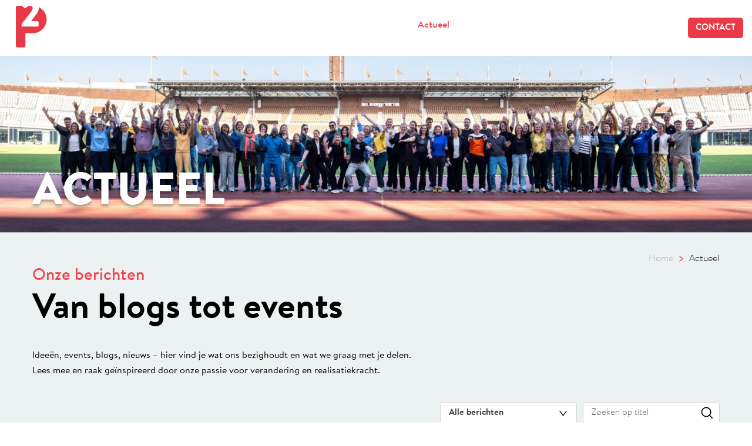

--- FILE ---
content_type: text/html; charset=utf-8
request_url: https://www.p2.nl/actueel/
body_size: 36665
content:
<!doctype html>
<!-- #################################################### -->
<!--           Created by: hamaka - utrecht               -->
<!--           website:    https://hamaka.nl              -->
<!-- #################################################### -->

<html lang="nl-NL">
<head>
	<title>Actueel | P2</title>
<meta name="title" content="Actueel | P2">
<meta name="description" content="Ideeën, events, blogs, nieuws – hier vind je wat ons bezighoudt en wat we graag met je delen. Hopelijk inspireert het je!">
<meta http-equiv="Content-Type" content="text/html; charset=utf-8">
<link rel="canonical" href="https://www.p2.nl/actueel/">
<meta property="og:locale" content="nl_NL">
<meta property="og:type" content="article">
<meta property="og:title" content="Actueel | P2">
<meta property="og:description" content="Ideeën, events, blogs, nieuws – hier vind je wat ons bezighoudt en wat we graag met je delen. Hopelijk inspireert het je!">
<meta property="og:url" content="https://www.p2.nl/actueel/">
<meta property="og:site_name" content="P2">
<meta property="og:image" content="https://www.p2.nl/assets/P2-Patersessie-2025-website-banner-4.jpg">
<meta name="twitter:card" content="summary_large_image">
<meta name="twitter:title" content="Actueel | P2">
<meta name="twitter:description" content="Ideeën, events, blogs, nieuws – hier vind je wat ons bezighoudt en wat we graag met je delen. Hopelijk inspireert het je!">
<meta name="twitter:image" content="https://www.p2.nl/assets/P2-Patersessie-2025-website-banner-4.jpg">

<script type="application/ld+json">{"@context":"https:\/\/schema.org","@type":"Thing","name":"Actueel","description":"Ideeën, events, blogs, nieuws – hier vind je wat ons bezighoudt en wat we graag met je delen. Hopelijk inspireert het je!"}</script>
 
    <base href="https://www.p2.nl/"><!--[if lte IE 6]></base><![endif]-->

	<meta name="viewport" content="width=device-width, initial-scale=1.0"/>
	<link rel="apple-touch-icon" sizes="180x180" href="https://www.p2.nl/favicons/apple-touch-icon.png">
	<link rel="icon" type="image/png" href="https://www.p2.nl/favicons/favicon-32x32.png" sizes="32x32">
	<link rel="icon" type="image/png" href="https://www.p2.nl/favicons/favicon-16x16.png" sizes="16x16">
	<link rel="manifest" href="https://www.p2.nl/favicons/manifest.json">
	<link rel="mask-icon" href="https://www.p2.nl/favicons/safari-pinned-tab.svg" color="#e83946">
	<link rel="shortcut icon" href="https://www.p2.nl/favicons/favicon.ico">
	<meta name="msapplication-config" content="https://www.p2.nl/favicons/browserconfig.xml">
	<meta name="theme-color" content="#e83946">

    <!--[if lt IE]>
    <meta http-equiv='X-UA-Compatible' content='IE=edge'>
    <script src="//html5shiv.googlecode.com/svn/trunk/html5.js"></script>
    <![endif]-->
<link rel="stylesheet" type="text/css" href="https://maxcdn.bootstrapcdn.com/font-awesome/4.7.0/css/font-awesome.min.css">
<link rel="stylesheet" type="text/css" href="https://cdnjs.cloudflare.com/ajax/libs/select2/4.0.3/css/select2.min.css">
<link rel="stylesheet" type="text/css" href="/_resources/app/client/css/normalize.min.css?m=1763633601">
<link rel="stylesheet" type="text/css" href="/_resources/app/client/css/combined-theme.css?m=1763633601">

	<!-- Google Tag Manager -->
	<script>(function(w,d,s,l,i){w[l]=w[l]||[];w[l].push({'gtm.start':
	new Date().getTime(),event:'gtm.js'});var f=d.getElementsByTagName(s)[0],
	j=d.createElement(s),dl=l!='dataLayer'?'&l='+l:'';j.async=true;j.src=
	'https://www.googletagmanager.com/gtm.js?id='+i+dl;f.parentNode.insertBefore(j,f);
	})(window,document,'script','dataLayer','GTM-TF388KH');</script>
	<!-- End Google Tag Manager -->
</head>



<body class="NewsIndex ">
	<!-- Google Tag Manager (noscript) -->
	<noscript><iframe src="https://www.googletagmanager.com/ns.html?id=GTM-TF388KH"
	height="0" width="0" style="display:none;visibility:hidden"></iframe></noscript>
	<!-- End Google Tag Manager (noscript) -->



	<div class="layout-wrapper">

		
			
    <div class="header header--top-is-fixed">
        <div class="header__top  header__top--overlay ">
            <div class="header__logo">
                <a href="https://www.p2.nl/"><svg class="logo-svg" xmlns="http://www.w3.org/2000/svg" viewBox="0 0 141.09 189.75" preserveAspectRatio="xMinYMin meet">
	<path
		d="M104.05,5.83a39.49,39.49,0,0,1,.27,4.51c0,11.61-5,18.85-11.33,28l-0.29.42C87.46,46.35,79,57,71.54,66.45l-2.65,3.35H97.74c3.47,0,5.94,2.14,5.94,7V89.27a5.49,5.49,0,0,1-4.77,5.07H31.68c-2.9,0-5.93-1.94-5.93-5.56V86.06c0-3.45.68-4,2-5.76l0.09-.11C39.6,65.7,59.92,39.19,69,27.2l0.08-.1c4.83-5.89,7.49-11.56,7.49-16C76.6,6.08,73.22,0,65.48,0H60.61C54.09,1,48.61,6.46,47,8.25l-0.1.1c-1.41,1.41-2.56,2.48-4.94,2.48-1.93,0-3.28-1.19-4.52-2.52l-7.9-7.74L28.94,0H5.42A5.5,5.5,0,0,0,0,5.41V183.66a5.29,5.29,0,0,0,5.29,5.29H37.91a5.48,5.48,0,0,0,5.29-5.29V124.21H78c34,0,62.1-28.13,62.1-62.66C140.12,37.08,125.29,15.71,104.05,5.83Z"
		fill="#e83946"/>
</svg>
</a>
            </div>
            <div class="container container--full-width header__container">

                <div class="header__right">

                    <div class="header__nav">
                        <div class="nav-icon mobile-nav__trigger js-mobile-nav-trigger ">
                            <svg class="nav-icon__btn nav-icon__btn--open" width="43" height="43" viewBox="0 0 43 43" fill="none" xmlns="http://www.w3.org/2000/svg">
                                <rect width="43" height="43" rx="6.37037" fill="white"/>
                                <path d="M12 18H30" stroke="black" stroke-width="2" stroke-linecap="round"/>
                                <path d="M12 26H30" stroke="black" stroke-width="2" stroke-linecap="round"/>
                            </svg>

                            <svg class="nav-icon__btn nav-icon__btn--close" width="43" height="43" viewBox="0 0 43 43" fill="none" xmlns="http://www.w3.org/2000/svg">
                                <rect width="43" height="43" rx="6.37037" fill="#E83A47"/>
                                <path d="M15 15L27.7279 27.7279" stroke="white" stroke-width="2" stroke-linecap="round"/>
                                <path d="M15 28L27.7279 15.2721" stroke="white" stroke-width="2" stroke-linecap="round"/>
                            </svg>

                            
                        </div>

                        <div class="main-nav" >
                            <nav class="main-nav__menu">
                                
                                    <div class="main-nav__item main-nav__item--link js-toggle-markten-nav">

                                        <a href="https://www.p2.nl#met-lef-en-daadkracht-werken-wij-aan" class="main-nav__item__title">Ons werk</a>

                                        
                                            <span class="sub-nav-icon-dekstop"> <svg width="13" height="9" viewBox="0 0 13 9" fill="none" xmlns="http://www.w3.org/2000/svg">
<path d="M1 1L6.5 8.33333L12 1" stroke="black" stroke-width="1.33333" stroke-linecap="round" stroke-linejoin="round"/>
</svg>
</span>
                                            <svg class="sub-nav-icon" width="17" height="12" viewBox="0 0 17 12" fill="none" xmlns="http://www.w3.org/2000/svg">
                                                <path d="M1 1.73828L8.3694 10.5816L15.7388 1.73828" stroke="#E83A47" stroke-width="1.96517" stroke-linecap="round" stroke-linejoin="round"/>
                                            </svg>
                                            <div class="sub-nav-arrogetSubNavw"></div>
                                            
                                                <div class="main-nav__sub-section main-nav__sub-section--markten" >
    <div class="container container--full-width main-nav__sub-section__container">
        <div class="main-nav__sub-section__wrapper">
            
                
            
            
                <a href="/thema/landelijk-gebied/" class="icon icon--monochrome main-nav__item main-nav__item--link main-nav__item--sub-item main-nav__item--icon active" data-nav-view-target="929">
                    <div class="icon__content__label">Landelijk gebied</div>
                    
                </a>
            
                <a href="/thema/land-en-water/" class="icon icon--monochrome main-nav__item main-nav__item--link main-nav__item--sub-item main-nav__item--icon" data-nav-view-target="21">
                    <div class="icon__content__label">Water en klimaat</div>
                    
                </a>
            
                <a href="/thema/bedrijven-en-innovatie/" class="icon icon--monochrome main-nav__item main-nav__item--link main-nav__item--sub-item main-nav__item--icon" data-nav-view-target="22">
                    <div class="icon__content__label">Bedrijven &amp; Innovatie</div>
                    
                </a>
            
                <a href="/thema/energie/" class="icon icon--monochrome main-nav__item main-nav__item--link main-nav__item--sub-item main-nav__item--icon" data-nav-view-target="875">
                    <div class="icon__content__label">Energietransitie</div>
                    
                </a>
            
                <a href="/thema/duurzame-wijken-en-steden/" class="icon icon--monochrome main-nav__item main-nav__item--link main-nav__item--sub-item main-nav__item--icon" data-nav-view-target="8">
                    <div class="icon__content__label">Gelukkige wijken en steden</div>
                    
                </a>
            
                <a href="/thema/ruimte-en-mobiliteit/" class="icon icon--monochrome main-nav__item main-nav__item--link main-nav__item--sub-item main-nav__item--icon" data-nav-view-target="20">
                    <div class="icon__content__label">Mobiliteitstransitie</div>
                    
                </a>
            
        </div>


        <div class="main-nav__sub-section-view-wrapper js-sub-section-view-wrapper">
            <div class="main-nav__sub-section-view-back-wrapper js-sub-section-view-back">
                <svg class="main-nav__sub-section-view-back" width="11" height="17" viewBox="0 0 11 17" fill="none" xmlns="http://www.w3.org/2000/svg">
                    <path d="M9.84326 1L0.99998 8.3694L9.84326 15.7388" stroke="black" stroke-width="1.96517" stroke-linecap="round" stroke-linejoin="round"/>
                </svg>
            </div>

            

                <div class="main-nav__sub-section-view-part-toggleable visible" data-nav-view-id="929">
                    <div class="main-nav__sub-section-view-part-wrapper">
                        <div class="main-nav__sub-section-view-part-left">
                            <div class="main-nav__sub-section-view-part-content">
                                <span class="main-nav__sub-section-title">Landelijk gebied</span>
                                <span class="main-nav__sub-section-content">In het landelijk gebied komen veel verschillende ontwikkelingen en uitdagingen samen. Hoe kom je dan tot een gedragen resultaat? Samenwerking en een integrale aanpak zijn essentieel om tot vitale resultaten te komen.</span>
                            </div>

                            <a href="/thema/landelijk-gebied/" class="button button--stroke button--black" data-block="button">
                                <span class="button__flair" ></span>
                                <span class="button__label">Ontdek meer hierover  </span>
                            </a>
                        </div>

                        <div class="main-nav__sub-section-view-part-second">


                            

                                <div class="main-nav__sub-section-view-part-card">
                                    
                                        <a href="/praktijkvoorbeelden/hoe-bouw-je-ondanks-onzekerheden-aan-een-toekomstbestendig-landelijk-gebied/" class="case-item-card news-item-card--plain">
    <div class="case-item-card__image-wrapper">
        
            
                <img class="case-item-card__image" src="https://www.p2.nl/assets/Headers/Mobiele-Headers/shutterstock_1905334282__FocusFillWyIwLjAwIiwiMC4wMCIsNTAwLDUwMF0.jpg">
            
        
    </div>

    <div class="case-item-card__content-wrapper">
        <div class="case-item-card__text-wrapper">
            <h3 class="case-item-card__title">Hoe bouw je ondanks onzekerheden aan een toekomstbestendig landelijk gebied?</h3>
            <h3 class="case-item-card__content">
                
                    <p>P2 helpt het proces vormgeven naar een gedragen Gelders programma.</p>
                 </h3>
        </div>
    </div>

</a>

                                    
                                </div>
                            
                            
                                <div class="main-nav__sub-section-view-part-card">
                                    
                                        <a href="/praktijkvoorbeelden/een-gedragen-gebiedsagenda-die-werkt-hoe-doe-je-dat/" class="case-item-card news-item-card--plain">
    <div class="case-item-card__image-wrapper">
        
            
                <img class="case-item-card__image" src="https://www.p2.nl/assets/Headers/Mobiele-Headers/shutterstock_2353882025__FocusFillWyIwLjAwIiwiMC4wMCIsNTAwLDUwMF0.jpg">
            
        
    </div>

    <div class="case-item-card__content-wrapper">
        <div class="case-item-card__text-wrapper">
            <h3 class="case-item-card__title">Maak een gebiedsagenda om opgaven integraal aan te pakken op regionaal niveau</h3>
            <h3 class="case-item-card__content">
                
                    Hoe pak je acht complexe opgaven tegelijk aan in een regio, mét draagvlak én in korte tijd? Regio Rivierenland vroeg P2 om dit proces te leiden.
                 </h3>
        </div>
    </div>

</a>

                                    
                                </div>
                            
                        </div>
                    </div>
                </div>
            

                <div class="main-nav__sub-section-view-part-toggleable" data-nav-view-id="21">
                    <div class="main-nav__sub-section-view-part-wrapper">
                        <div class="main-nav__sub-section-view-part-left">
                            <div class="main-nav__sub-section-view-part-content">
                                <span class="main-nav__sub-section-title">Water en klimaat</span>
                                <span class="main-nav__sub-section-content">Nederland verandert snel door klimaatverandering en is o.a. extra kwetsbaar voor overstromingen omdat ons land voor een groot deel onder de zeespiegel ligt. Er zijn dringend stappen nodig!</span>
                            </div>

                            <a href="/thema/land-en-water/" class="button button--stroke button--black" data-block="button">
                                <span class="button__flair" ></span>
                                <span class="button__label">Ontdek meer hierover  </span>
                            </a>
                        </div>

                        <div class="main-nav__sub-section-view-part-second">


                            

                                <div class="main-nav__sub-section-view-part-card">
                                    
                                        <a href="/praktijkvoorbeelden/bieden-watersysteemmaatregelen-kansen-voor-dijkversterking-en-een-veilige-vecht/" class="case-item-card news-item-card--plain">
    <div class="case-item-card__image-wrapper">
        
            
                <img class="case-item-card__image" src="https://www.p2.nl/assets/Headers/Mobiele-Headers/shutterstock_2356893133__FocusFillWyIwLjAwIiwiMC4wMCIsNTAwLDUwMF0.jpg">
            
        
    </div>

    <div class="case-item-card__content-wrapper">
        <div class="case-item-card__text-wrapper">
            <h3 class="case-item-card__title">Bieden watersysteemmaatregelen kansen voor dijkversterking en een veilige Vecht?</h3>
            <h3 class="case-item-card__content">
                
                    <p>Een onderzoeksopgave die om samenwerking en transparantie vraagt.</p>
                 </h3>
        </div>
    </div>

</a>

                                    
                                </div>
                            
                            
                                <div class="main-nav__sub-section-view-part-card">
                                    
                                        <a href="/praktijkvoorbeelden/samen-werken-aan-een-veerkrachtige-organisatie-voor-een-duurzaam-watersysteem/" class="case-item-card news-item-card--plain">
    <div class="case-item-card__image-wrapper">
        
            
                <img class="case-item-card__image" src="https://www.p2.nl/assets/Headers/Mobiele-Headers/shutterstock_2119036367__FocusFillWyIwLjAwIiwiMC4wMCIsNTAwLDUwMF0.jpg">
            
        
    </div>

    <div class="case-item-card__content-wrapper">
        <div class="case-item-card__text-wrapper">
            <h3 class="case-item-card__title">Samen werken aan een veerkrachtige organisatie voor een duurzaam watersysteem</h3>
            <h3 class="case-item-card__content">
                
                    <p>Van oudsher is het waterecosysteem in Nederland gericht op ‘droge voeten’. Maar door ontwikkelingen zoals klimaatverandering, grillige gebruikspatronen en de balans tussen kwetsbare bronnen en leefomgeving, staat de drinkwaterbeschikbaarheid en -kwaliteit onder druk. Dat betekent grote uitdagingen voor het totale watersysteem en een enorme omwenteling in het denken over hoe water kan worden vastgehouden, gewonnen en gezuiverd en de manier waarop Nederland haar drinkwater gebruikt.</p>
                 </h3>
        </div>
    </div>

</a>

                                    
                                </div>
                            
                        </div>
                    </div>
                </div>
            

                <div class="main-nav__sub-section-view-part-toggleable" data-nav-view-id="22">
                    <div class="main-nav__sub-section-view-part-wrapper">
                        <div class="main-nav__sub-section-view-part-left">
                            <div class="main-nav__sub-section-view-part-content">
                                <span class="main-nav__sub-section-title">Bedrijven &amp; innovatie</span>
                                <span class="main-nav__sub-section-content">Wij helpen bedrijven om complexe veranderingen daadwerkelijk waar te maken. We brengen structuur in strategische projecten, organiseren samenwerking over afdelingen heen en zorgen voor de juiste beslissingen en realisatie. Tijd voor actie!</span>
                            </div>

                            <a href="/thema/bedrijven-en-innovatie/" class="button button--stroke button--black" data-block="button">
                                <span class="button__flair" ></span>
                                <span class="button__label">Ontdek meer hierover  </span>
                            </a>
                        </div>

                        <div class="main-nav__sub-section-view-part-second">


                            

                                <div class="main-nav__sub-section-view-part-card">
                                    
                                        <a href="/praktijkvoorbeelden/hoe-creeer-je-vertrouwen-in-een-complex-recycleproject-2/" class="case-item-card news-item-card--plain">
    <div class="case-item-card__image-wrapper">
        
            
                <img class="case-item-card__image" src="https://www.p2.nl/assets/Headers/EPS-1__FocusFillWyIwLjAwIiwiMC4wMCIsNTAwLDUwMF0.jpg">
            
        
    </div>

    <div class="case-item-card__content-wrapper">
        <div class="case-item-card__text-wrapper">
            <h3 class="case-item-card__title">Hoe creëer je vertrouwen in een complex recycleproject?</h3>
            <h3 class="case-item-card__content">
                
                    <p>Euro Pool System is de toonaangevende logistieke aanbieder van herbruikbare verpakkingen in de Europese versketen. Met haar kratten optimaliseert Euro Pool System niet alleen de keten; het bedrijf bouwt ook verder aan een duurzame toekomst. De organisatie staat aan de vooravond van een belangrijke duurzame stap: het hergebruik van haar oude kratten voor de productie van nieuwe kratten.</p>
                 </h3>
        </div>
    </div>

</a>

                                    
                                </div>
                            
                            
                                <div class="main-nav__sub-section-view-part-card">
                                    
                                        <a href="/praktijkvoorbeelden/samenwerking-versterken-om-programma-voeding-en-gezondheid-meer-impact-te-geven/" class="case-item-card news-item-card--plain">
    <div class="case-item-card__image-wrapper">
        
            
                <img class="case-item-card__image" src="https://www.p2.nl/assets/Headers/Mobiele-Headers/oogst-regiodeal-foodvalley-cartoon__FocusFillWyIwLjAwIiwiMC4wMCIsNTAwLDUwMF0.jpeg">
            
        
    </div>

    <div class="case-item-card__content-wrapper">
        <div class="case-item-card__text-wrapper">
            <h3 class="case-item-card__title">Samenwerking versterken om programma &#039;Voeding &amp; Gezondheid&#039; meer impact te geven</h3>
            <h3 class="case-item-card__content">
                
                    <p>Versnellen van de transitie naar een duurzamer en gezonder voedselsysteem</p>
                 </h3>
        </div>
    </div>

</a>

                                    
                                </div>
                            
                        </div>
                    </div>
                </div>
            

                <div class="main-nav__sub-section-view-part-toggleable" data-nav-view-id="875">
                    <div class="main-nav__sub-section-view-part-wrapper">
                        <div class="main-nav__sub-section-view-part-left">
                            <div class="main-nav__sub-section-view-part-content">
                                <span class="main-nav__sub-section-title">Energietransitie</span>
                                <span class="main-nav__sub-section-content">De wereld van energie verandert razendsnel. We zetten ons in voor een betere toekomst, waarin hernieuwbare energiebronnen, energie-efficiëntie en duurzame oplossingen voor iedereen vanzelfsprekend en toegankelijk zijn.</span>
                            </div>

                            <a href="/thema/energie/" class="button button--stroke button--black" data-block="button">
                                <span class="button__flair" ></span>
                                <span class="button__label">Ontdek meer hierover  </span>
                            </a>
                        </div>

                        <div class="main-nav__sub-section-view-part-second">


                            

                                <div class="main-nav__sub-section-view-part-card">
                                    
                                        <a href="/praktijkvoorbeelden/bouwen-aan-een-toekomstbestendig-net-voor-tennet-en-enexis/" class="case-item-card news-item-card--plain">
    <div class="case-item-card__image-wrapper">
        
            
                <img class="case-item-card__image" src="https://www.p2.nl/assets/Headers/Mobiele-Headers/shutterstock_1043310046__FocusFillWyIwLjAwIiwiMC4wMCIsNTAwLDUwMF0.jpg">
            
        
    </div>

    <div class="case-item-card__content-wrapper">
        <div class="case-item-card__text-wrapper">
            <h3 class="case-item-card__title">Bouwen aan een toekomstbestendig net voor TenneT en Enexis </h3>
            <h3 class="case-item-card__content">
                
                    <p><span>Netvisies helpen netbeheerders proactief bouwen aan een toekomstbestendig elektriciteitsnet. </span></p>
                 </h3>
        </div>
    </div>

</a>

                                    
                                </div>
                            
                            
                                <div class="main-nav__sub-section-view-part-card">
                                    
                                        <a href="/praktijkvoorbeelden/smart-energy-hub-samen-netcongestie-aanpakken-op-bedrijventerrein-halfweg-molen/" class="case-item-card news-item-card--plain">
    <div class="case-item-card__image-wrapper">
        
            
                <img class="case-item-card__image" src="https://www.p2.nl/assets/Headers/Mobiele-Headers/bedrijventerrein-Halfweg-Molenwatering-in-Nissewaard__FocusFillWyIwLjAwIiwiMC4wMCIsNTAwLDUwMF0.jpg">
            
        
    </div>

    <div class="case-item-card__content-wrapper">
        <div class="case-item-card__text-wrapper">
            <h3 class="case-item-card__title">Smart Energy Hub: Samen netcongestie aanpakken op bedrijventerrein Halfweg-Molen</h3>
            <h3 class="case-item-card__content">
                
                    <p>Hoe realiseer je een toekomstbestendig, energiepositief bedrijventerrein terwijl diverse belangen en onzekerheden samenkomen?</p>
                 </h3>
        </div>
    </div>

</a>

                                    
                                </div>
                            
                        </div>
                    </div>
                </div>
            

                <div class="main-nav__sub-section-view-part-toggleable" data-nav-view-id="8">
                    <div class="main-nav__sub-section-view-part-wrapper">
                        <div class="main-nav__sub-section-view-part-left">
                            <div class="main-nav__sub-section-view-part-content">
                                <span class="main-nav__sub-section-title">Gelukkige wijken en steden</span>
                                <span class="main-nav__sub-section-content">Steden die sociaal sterk, leefbaar en aantrekkelijk blijven.  Nieuwe oplossingen bieden kansen op de vierkante meter, die we kunnen benutten als we slimmer samenwerken. <br />
<br />
</span>
                            </div>

                            <a href="/thema/duurzame-wijken-en-steden/" class="button button--stroke button--black" data-block="button">
                                <span class="button__flair" ></span>
                                <span class="button__label">Ontdek meer hierover  </span>
                            </a>
                        </div>

                        <div class="main-nav__sub-section-view-part-second">


                            

                                <div class="main-nav__sub-section-view-part-card">
                                    
                                        <a href="/praktijkvoorbeelden/langer-en-vitaal-thuis-wonen-in-rotterdam/" class="case-item-card news-item-card--plain">
    <div class="case-item-card__image-wrapper">
        
            
                <img class="case-item-card__image" src="https://www.p2.nl/assets/Headers/shutterstock_485712322__FocusFillWyIwLjAwIiwiMC4wMCIsNTAwLDUwMF0.jpg">
            
        
    </div>

    <div class="case-item-card__content-wrapper">
        <div class="case-item-card__text-wrapper">
            <h3 class="case-item-card__title">Langer en vitaal thuis wonen in Rotterdam</h3>
            <h3 class="case-item-card__content">
                
                    <p>Rotterdam wil een stad zijn waar mensen gezond en vitaal oud kunnen worden. En waar passende zorg en ondersteuning is als mensen dat niet meer zelfstandig kunnen. Maar hoeveel kom je met zoveel verschillende samenwerkingspartners tot uitvoering van deze ambitie?</p>
                 </h3>
        </div>
    </div>

</a>

                                    
                                </div>
                            
                            
                                <div class="main-nav__sub-section-view-part-card">
                                    
                                        <a href="/praktijkvoorbeelden/procesaanpak-en-een-goede-start-zijn-bepalend-voor-de-kans-op-succes/" class="case-item-card news-item-card--plain">
    <div class="case-item-card__image-wrapper">
        
            
                <img class="case-item-card__image" src="https://www.p2.nl/assets/Headers/Mobiele-Headers/shutterstock_635187908__FocusFillWyIwLjAwIiwiMC4wMCIsNTAwLDUwMF0.jpg">
            
        
    </div>

    <div class="case-item-card__content-wrapper">
        <div class="case-item-card__text-wrapper">
            <h3 class="case-item-card__title">De kans op succes vergroten bij realisatie van flexwoningen</h3>
            <h3 class="case-item-card__content">
                
                    <p>Complexe en gevoelige opgaven die vragen om een zorgvuldige procesaanpak en kansen voor álle bewoners.</p>
                 </h3>
        </div>
    </div>

</a>

                                    
                                </div>
                            
                        </div>
                    </div>
                </div>
            

                <div class="main-nav__sub-section-view-part-toggleable" data-nav-view-id="20">
                    <div class="main-nav__sub-section-view-part-wrapper">
                        <div class="main-nav__sub-section-view-part-left">
                            <div class="main-nav__sub-section-view-part-content">
                                <span class="main-nav__sub-section-title"></span>
                                <span class="main-nav__sub-section-content">De bereikbaarheid van onze leefomgeving staat onder druk. Nieuwe oplossingen bieden kansen, die we kunnen benutten als we slimmer samenwerken. Als onafhankelijke regisseurs weten we wat er nodig is om deze transitie te realiseren.</span>
                            </div>

                            <a href="/thema/ruimte-en-mobiliteit/" class="button button--stroke button--black" data-block="button">
                                <span class="button__flair" ></span>
                                <span class="button__label">Ontdek meer hierover  </span>
                            </a>
                        </div>

                        <div class="main-nav__sub-section-view-part-second">


                            

                                <div class="main-nav__sub-section-view-part-card">
                                    
                                        <a href="/praktijkvoorbeelden/station-nijmegen-wordt-een-toegangspoort-tot-gelijke-kansen/" class="case-item-card news-item-card--plain">
    <div class="case-item-card__image-wrapper">
        
            
                <img class="case-item-card__image" src="https://www.p2.nl/assets/Nieuwsafbeeldingen/shutterstock_1870059415__FocusFillWyIwLjA3IiwiMC4zMiIsNTAwLDUwMF0.jpg">
            
        
    </div>

    <div class="case-item-card__content-wrapper">
        <div class="case-item-card__text-wrapper">
            <h3 class="case-item-card__title">Station Nijmegen wordt een toegangspoort tot gelijke kansen</h3>
            <h3 class="case-item-card__content">
                
                    Een complete transformatie. Daar werkt Nijmegen hard aan als het gaat om het Stationsdistrict. Het station staat nu nog los in een weinig aantrekkelijke ruimte, maar wordt een bruisende plek waarvan de hele omgeving de vruchten pl
                 </h3>
        </div>
    </div>

</a>

                                    
                                </div>
                            
                            
                                <div class="main-nav__sub-section-view-part-card">
                                    
                                        <a href="/praktijkvoorbeelden/mobiliteitstransitie-als-ruimtemaker/" class="case-item-card news-item-card--plain">
    <div class="case-item-card__image-wrapper">
        
            
                <img class="case-item-card__image" src="https://www.p2.nl/assets/Nieuwsafbeeldingen/shutterstock_2362067599-v2__FocusFillWyIwLjAwIiwiMC4wMCIsNTAwLDUwMF0.jpg">
            
        
    </div>

    <div class="case-item-card__content-wrapper">
        <div class="case-item-card__text-wrapper">
            <h3 class="case-item-card__title">Mobiliteitstransitie als ruimtemaker</h3>
            <h3 class="case-item-card__content">
                
                    Een straatbeeld zonder auto’s. We kunnen het ons niet meer voorstellen. Al decennia lang richtten we ons landschap in, op toenemend autogebruik.
                 </h3>
        </div>
    </div>

</a>

                                    
                                </div>
                            
                        </div>
                    </div>
                </div>
            
        </div>


        

        
        
        
        
        

        
        
        
        
        
        
        
        
        
        
        
        
        
        
        
        
        
        
        
        
        
        
        
        
        
        
        
        
        
        
        
        
        
        
        
        
    </div>
</div>

                                            
                                        
                                    </div>
                                
                                    <div class="main-nav__item main-nav__item--link js-toggle-markten-nav">

                                        <a href="https://www.p2.nl#wij-zijn-aanpakkers" class="main-nav__item__title">Onze expertises</a>

                                        
                                            <span class="sub-nav-icon-dekstop"> <svg width="13" height="9" viewBox="0 0 13 9" fill="none" xmlns="http://www.w3.org/2000/svg">
<path d="M1 1L6.5 8.33333L12 1" stroke="black" stroke-width="1.33333" stroke-linecap="round" stroke-linejoin="round"/>
</svg>
</span>
                                            <svg class="sub-nav-icon" width="17" height="12" viewBox="0 0 17 12" fill="none" xmlns="http://www.w3.org/2000/svg">
                                                <path d="M1 1.73828L8.3694 10.5816L15.7388 1.73828" stroke="#E83A47" stroke-width="1.96517" stroke-linecap="round" stroke-linejoin="round"/>
                                            </svg>
                                            <div class="sub-nav-arrogetSubNavw"></div>
                                            
                                                <div class="main-nav__sub-section main-nav__sub-section--markten" >
    <div class="container container--full-width main-nav__sub-section__container">
        <div class="main-nav__sub-section__wrapper">
            
                
            
            
                <a href="/onze-expertise/projecten-realiseren/" class="icon icon--monochrome main-nav__item main-nav__item--link main-nav__item--sub-item main-nav__item--icon active" data-nav-view-target="930">
                    <div class="icon__content__label">Projecten realiseren</div>
                    
                </a>
            
                <a href="/onze-expertise/processen-begeleiden/" class="icon icon--monochrome main-nav__item main-nav__item--link main-nav__item--sub-item main-nav__item--icon" data-nav-view-target="931">
                    <div class="icon__content__label">Processen regisseren</div>
                    
                </a>
            
                <a href="/onze-expertise/programmas-managen/" class="icon icon--monochrome main-nav__item main-nav__item--link main-nav__item--sub-item main-nav__item--icon" data-nav-view-target="932">
                    <div class="icon__content__label">Programma’s managen</div>
                    
                </a>
            
                <a href="/onze-expertise/verbindend-onderhandelen/" class="icon icon--monochrome main-nav__item main-nav__item--link main-nav__item--sub-item main-nav__item--icon" data-nav-view-target="933">
                    <div class="icon__content__label">Verbindend Onderhandelen</div>
                    
                </a>
            
                <a href="/onze-expertise/leer-en-ontwikkeltrajecten/" class="icon icon--monochrome main-nav__item main-nav__item--link main-nav__item--sub-item main-nav__item--icon" data-nav-view-target="934">
                    <div class="icon__content__label">Leer- en Ontwikkeltrajecten</div>
                    
                </a>
            
        </div>


        <div class="main-nav__sub-section-view-wrapper js-sub-section-view-wrapper">
            <div class="main-nav__sub-section-view-back-wrapper js-sub-section-view-back">
                <svg class="main-nav__sub-section-view-back" width="11" height="17" viewBox="0 0 11 17" fill="none" xmlns="http://www.w3.org/2000/svg">
                    <path d="M9.84326 1L0.99998 8.3694L9.84326 15.7388" stroke="black" stroke-width="1.96517" stroke-linecap="round" stroke-linejoin="round"/>
                </svg>
            </div>

            

                <div class="main-nav__sub-section-view-part-toggleable visible" data-nav-view-id="930">
                    <div class="main-nav__sub-section-view-part-wrapper">
                        <div class="main-nav__sub-section-view-part-left">
                            <div class="main-nav__sub-section-view-part-content">
                                <span class="main-nav__sub-section-title">Projecten realiseren</span>
                                <span class="main-nav__sub-section-content">Wij staan bekend om het combineren van de principes van projectmanagement met een mensgerichte aanpak. Wij investeren niet alleen in het succesvol realiseren van de opdracht, maar zeker zo belangrijk is het investeren in de dynamiek van de samenwerking.</span>
                            </div>

                            <a href="/onze-expertise/projecten-realiseren/" class="button button--stroke button--black" data-block="button">
                                <span class="button__flair" ></span>
                                <span class="button__label">Ontdek meer hierover  </span>
                            </a>
                        </div>

                        <div class="main-nav__sub-section-view-part-second">


                            

                                <div class="main-nav__sub-section-view-part-card">
                                    
                                        <a href="/praktijkvoorbeelden/ict-migratie-bij-zeven-transportbedrijven-hoe-organiseer-je-dat/" class="case-item-card news-item-card--plain">
    <div class="case-item-card__image-wrapper">
        
            
                <img class="case-item-card__image" src="https://www.p2.nl/assets/Headers/IMG-0983-edited__FocusFillWyIwLjAwIiwiMC4wMCIsNTAwLDUwMF0.jpg">
            
        
    </div>

    <div class="case-item-card__content-wrapper">
        <div class="case-item-card__text-wrapper">
            <h3 class="case-item-card__title">ICT-migratie bij zeven transportbedrijven: hoe organiseer je dat?</h3>
            <h3 class="case-item-card__content">
                
                    <p align="left"><span>Fritom Holding met zeven werkmaatschappijen stapt over naar een nieuwe ICT leverancier. Binnen acht maanden moet de omvangrijke migratie gereed zijn: een uitdagende opgave in de transportsector die bijna 24/7 afhankelijk is van ICT. </span></p>
                 </h3>
        </div>
    </div>

</a>

                                    
                                </div>
                            
                            
                                <div class="main-nav__sub-section-view-part-card">
                                    
                                        <a href="/praktijkvoorbeelden/hoe-creeer-je-vertrouwen-in-een-complex-recycleproject-2/" class="case-item-card news-item-card--plain">
    <div class="case-item-card__image-wrapper">
        
            
                <img class="case-item-card__image" src="https://www.p2.nl/assets/Headers/EPS-1__FocusFillWyIwLjAwIiwiMC4wMCIsNTAwLDUwMF0.jpg">
            
        
    </div>

    <div class="case-item-card__content-wrapper">
        <div class="case-item-card__text-wrapper">
            <h3 class="case-item-card__title">Hoe creëer je vertrouwen in een complex recycleproject?</h3>
            <h3 class="case-item-card__content">
                
                    <p>Euro Pool System is de toonaangevende logistieke aanbieder van herbruikbare verpakkingen in de Europese versketen. Met haar kratten optimaliseert Euro Pool System niet alleen de keten; het bedrijf bouwt ook verder aan een duurzame toekomst. De organisatie staat aan de vooravond van een belangrijke duurzame stap: het hergebruik van haar oude kratten voor de productie van nieuwe kratten.</p>
                 </h3>
        </div>
    </div>

</a>

                                    
                                </div>
                            
                        </div>
                    </div>
                </div>
            

                <div class="main-nav__sub-section-view-part-toggleable" data-nav-view-id="931">
                    <div class="main-nav__sub-section-view-part-wrapper">
                        <div class="main-nav__sub-section-view-part-left">
                            <div class="main-nav__sub-section-view-part-content">
                                <span class="main-nav__sub-section-title">Processen regisseren</span>
                                <span class="main-nav__sub-section-content">Het succesvol verder ontwikkelen van nieuwe initiatieven is een kunst en kunde. Wij kiezen voor een aanpak die  tegelijkertijd werkt aan draagvlak én haalbaarheid om een goed idee verder te brengen.</span>
                            </div>

                            <a href="/onze-expertise/processen-begeleiden/" class="button button--stroke button--black" data-block="button">
                                <span class="button__flair" ></span>
                                <span class="button__label">Ontdek meer hierover  </span>
                            </a>
                        </div>

                        <div class="main-nav__sub-section-view-part-second">


                            

                                <div class="main-nav__sub-section-view-part-card">
                                    
                                        <a href="/praktijkvoorbeelden/een-gedragen-gebiedsagenda-die-werkt-hoe-doe-je-dat/" class="case-item-card news-item-card--plain">
    <div class="case-item-card__image-wrapper">
        
            
                <img class="case-item-card__image" src="https://www.p2.nl/assets/Headers/Mobiele-Headers/shutterstock_2353882025__FocusFillWyIwLjAwIiwiMC4wMCIsNTAwLDUwMF0.jpg">
            
        
    </div>

    <div class="case-item-card__content-wrapper">
        <div class="case-item-card__text-wrapper">
            <h3 class="case-item-card__title">Maak een gebiedsagenda om opgaven integraal aan te pakken op regionaal niveau</h3>
            <h3 class="case-item-card__content">
                
                    Hoe pak je acht complexe opgaven tegelijk aan in een regio, mét draagvlak én in korte tijd? Regio Rivierenland vroeg P2 om dit proces te leiden.
                 </h3>
        </div>
    </div>

</a>

                                    
                                </div>
                            
                            
                                <div class="main-nav__sub-section-view-part-card">
                                    
                                        <a href="/praktijkvoorbeelden/hoe-houd-je-purmerend-bereikbaar-in-de-toekomst/" class="case-item-card news-item-card--plain">
    <div class="case-item-card__image-wrapper">
        
            
                <img class="case-item-card__image" src="https://www.p2.nl/assets/Headers/Mobiele-Headers/shutterstock_1043580967__FocusFillWyIwLjAwIiwiMC4wMCIsNTAwLDUwMF0.jpg">
            
        
    </div>

    <div class="case-item-card__content-wrapper">
        <div class="case-item-card__text-wrapper">
            <h3 class="case-item-card__title">Hoe houd je Purmerend bereikbaar in de toekomst?</h3>
            <h3 class="case-item-card__content">
                
                    <p>Onderzoek naar knelpunten en oplossingsrichtingen van het busvervoer in de stad door stijgende druk van het woon-werkverkeer in de Metropool Regio Amsterdam.</p>
                 </h3>
        </div>
    </div>

</a>

                                    
                                </div>
                            
                        </div>
                    </div>
                </div>
            

                <div class="main-nav__sub-section-view-part-toggleable" data-nav-view-id="932">
                    <div class="main-nav__sub-section-view-part-wrapper">
                        <div class="main-nav__sub-section-view-part-left">
                            <div class="main-nav__sub-section-view-part-content">
                                <span class="main-nav__sub-section-title">Programma&#039;s managen</span>
                                <span class="main-nav__sub-section-content">Met verschillende onderwerpen werken aan 1 doelstelling? Dan heb je waarschijnlijk een programmatische aanpak nodig! In een programma is de samenhang tussen verschillende onderwerpen zichtbaar en manage deze op een andere manier dan een project.</span>
                            </div>

                            <a href="/onze-expertise/programmas-managen/" class="button button--stroke button--black" data-block="button">
                                <span class="button__flair" ></span>
                                <span class="button__label">Ontdek meer hierover  </span>
                            </a>
                        </div>

                        <div class="main-nav__sub-section-view-part-second">


                            

                                <div class="main-nav__sub-section-view-part-card">
                                    
                                        <a href="/praktijkvoorbeelden/programmamanagement-maakt-leiden-circulair/" class="case-item-card news-item-card--plain">
    <div class="case-item-card__image-wrapper">
        
            
                <img class="case-item-card__image" src="https://www.p2.nl/assets/Headers/Mobiele-Headers/shutterstock_2370411607__FocusFillWyIwLjAwIiwiMC4wMCIsNTAwLDUwMF0.jpg">
            
        
    </div>

    <div class="case-item-card__content-wrapper">
        <div class="case-item-card__text-wrapper">
            <h3 class="case-item-card__title">Programmamanagement maakt Leiden circulair</h3>
            <h3 class="case-item-card__content">
                
                    <p>P2'er Anne Nijenhuis kreeg als programmamanager de rol om de strategie en het uitvoeringsprogramma op te zetten voor het programma Circulaire Economie voor de gemeente Leiden.</p>
                 </h3>
        </div>
    </div>

</a>

                                    
                                </div>
                            
                            
                                <div class="main-nav__sub-section-view-part-card">
                                    
                                        <a href="/praktijkvoorbeelden/samenwerking-versterken-om-programma-voeding-en-gezondheid-meer-impact-te-geven/" class="case-item-card news-item-card--plain">
    <div class="case-item-card__image-wrapper">
        
            
                <img class="case-item-card__image" src="https://www.p2.nl/assets/Headers/Mobiele-Headers/oogst-regiodeal-foodvalley-cartoon__FocusFillWyIwLjAwIiwiMC4wMCIsNTAwLDUwMF0.jpeg">
            
        
    </div>

    <div class="case-item-card__content-wrapper">
        <div class="case-item-card__text-wrapper">
            <h3 class="case-item-card__title">Samenwerking versterken om programma &#039;Voeding &amp; Gezondheid&#039; meer impact te geven</h3>
            <h3 class="case-item-card__content">
                
                    <p>Versnellen van de transitie naar een duurzamer en gezonder voedselsysteem</p>
                 </h3>
        </div>
    </div>

</a>

                                    
                                </div>
                            
                        </div>
                    </div>
                </div>
            

                <div class="main-nav__sub-section-view-part-toggleable" data-nav-view-id="933">
                    <div class="main-nav__sub-section-view-part-wrapper">
                        <div class="main-nav__sub-section-view-part-left">
                            <div class="main-nav__sub-section-view-part-content">
                                <span class="main-nav__sub-section-title">Verbindend Onderhandelen</span>
                                <span class="main-nav__sub-section-content">Als onafhankelijk facilitator begeleiden wij onderhandelingsprocessen van complexe opgaven volgens deze zorgvuldig opgebouwde en wetenschappelijk onderbouwde aanpak. Ook als het onmogelijk lijkt, kun je toewerken naar een gedragen oplossing.</span>
                            </div>

                            <a href="/onze-expertise/verbindend-onderhandelen/" class="button button--stroke button--black" data-block="button">
                                <span class="button__flair" ></span>
                                <span class="button__label">Ontdek meer hierover  </span>
                            </a>
                        </div>

                        <div class="main-nav__sub-section-view-part-second">


                            

                                <div class="main-nav__sub-section-view-part-card">
                                    
                                        <a href="/praktijkvoorbeelden/verbindend-onderhandelen-als-succesfactor-voor-gebiedsontwikkeling/" class="case-item-card news-item-card--plain">
    <div class="case-item-card__image-wrapper">
        
            
                <img class="case-item-card__image" src="https://www.p2.nl/assets/Cases/shutterstock_243573724__FocusFillWyIwLjAwIiwiMC4wMCIsNTAwLDUwMF0.jpg">
            
        
    </div>

    <div class="case-item-card__content-wrapper">
        <div class="case-item-card__text-wrapper">
            <h3 class="case-item-card__title">Verbindend Onderhandelen als succesfactor voor gebiedsontwikkeling</h3>
            <h3 class="case-item-card__content">
                
                    <p>Het Heuffterrein in Vuren: van steenfabriek naar waardevol terrein voor veel partijen.</p>
                 </h3>
        </div>
    </div>

</a>

                                    
                                </div>
                            
                            
                                <div class="main-nav__sub-section-view-part-card">
                                    
                                        <a href="/praktijkvoorbeelden/oplossingen-voor-een-groen-groen-dilemma/" class="case-item-card news-item-card--plain">
    <div class="case-item-card__image-wrapper">
        
            
                <img class="case-item-card__image" src="https://www.p2.nl/assets/Headers/Mobiele-Headers/shutterstock_1627409044__FocusFillWyIwLjYyIiwiLTAuMjgiLDUwMCw1MDBd.jpg">
            
        
    </div>

    <div class="case-item-card__content-wrapper">
        <div class="case-item-card__text-wrapper">
            <h3 class="case-item-card__title">Oplossingen voor een groen-groen dilemma</h3>
            <h3 class="case-item-card__content">
                
                    <p>Hoe natuurbescherming en energietransitie wél hand in hand kunnen gaan</p>
                 </h3>
        </div>
    </div>

</a>

                                    
                                </div>
                            
                        </div>
                    </div>
                </div>
            

                <div class="main-nav__sub-section-view-part-toggleable" data-nav-view-id="934">
                    <div class="main-nav__sub-section-view-part-wrapper">
                        <div class="main-nav__sub-section-view-part-left">
                            <div class="main-nav__sub-section-view-part-content">
                                <span class="main-nav__sub-section-title">Leer- &amp; Ontwikkeltrajecten</span>
                                <span class="main-nav__sub-section-content">Als de wereld om je heen steeds verandert, moet je je als mens en als organisatie blijven ontwikkelen.</span>
                            </div>

                            <a href="/onze-expertise/leer-en-ontwikkeltrajecten/" class="button button--stroke button--black" data-block="button">
                                <span class="button__flair" ></span>
                                <span class="button__label">Ontdek meer hierover  </span>
                            </a>
                        </div>

                        <div class="main-nav__sub-section-view-part-second">


                            

                                <div class="main-nav__sub-section-view-part-card">
                                    
                                        <a href="/praktijkvoorbeelden/collaboratieve-workshops-voor-meer-impact/" class="case-item-card news-item-card--plain">
    <div class="case-item-card__image-wrapper">
        
            
                <img class="case-item-card__image" src="https://www.p2.nl/assets/Cases/shutterstock_2328322491__FocusFillWyItMC4xNCIsIi0wLjExIiw1MDAsNTAwXQ.jpg">
            
        
    </div>

    <div class="case-item-card__content-wrapper">
        <div class="case-item-card__text-wrapper">
            <h3 class="case-item-card__title">Collaboratieve workshops voor meer impact</h3>
            <h3 class="case-item-card__content">
                
                    <p>NWO ontwikkelt thematische onderzoeksprogramma’s die nodig zijn voor mondiale maatschappelijke vraagstukken van nu en in de toekomst. Centraal in deze programma’s staat de samenwerking tussen onderzoekers en organisaties uit de samenleving. Het doel van het onderzoek is om wetenschappelijke en maatschappelijke impact te bereiken. Dit leidt tot nieuwe kennis, inzichten en innovaties die belangrijk zijn voor de hele samenleving. Maar hóe stel je deze partners in staat om elkaar te leren kennen, terwijl zij in verschillende werelden actief zijn en elkaar vaak niet kennen?</p>
                 </h3>
        </div>
    </div>

</a>

                                    
                                </div>
                            
                            
                                <div class="main-nav__sub-section-view-part-card">
                                    
                                        <a href="/praktijkvoorbeelden/integraliteit-in-complexe-opgaven-hoe-maak-je-het-leuk-en-goed/" class="case-item-card news-item-card--plain">
    <div class="case-item-card__image-wrapper">
        
            
                <img class="case-item-card__image" src="https://www.p2.nl/assets/Headers/Mobiele-Headers/shutterstock_1784062073__FocusFillWyIwLjAwIiwiMC4wMCIsNTAwLDUwMF0.jpg">
            
        
    </div>

    <div class="case-item-card__content-wrapper">
        <div class="case-item-card__text-wrapper">
            <h3 class="case-item-card__title">Integraliteit in complexe opgaven, hoe maak je het leuk èn goed? </h3>
            <h3 class="case-item-card__content">
                
                    <p>Een op maat training programmatisch creëren maakt het helder.</p>
                 </h3>
        </div>
    </div>

</a>

                                    
                                </div>
                            
                        </div>
                    </div>
                </div>
            
        </div>


        

        
        
        
        
        

        
        
        
        
        
        
        
        
        
        
        
        
        
        
        
        
        
        
        
        
        
        
        
        
        
        
        
        
        
        
        
        
        
        
        
        
    </div>
</div>

                                            
                                        
                                    </div>
                                
                                    <div class="main-nav__item main-nav__item--link">

                                        <a href="/ons-verhaal/" class="main-nav__item__title">Ons verhaal</a>

                                        
                                    </div>
                                
                                    <div class="main-nav__item main-nav__item--link">

                                        <a href="/mensen/" class="main-nav__item__title">Onze mensen</a>

                                        
                                    </div>
                                
                                    <div class="main-nav__item main-nav__item--link">

                                        <a href="/vacatures/" class="main-nav__item__title">Werken bij P2</a>

                                        
                                    </div>
                                
                                    <div class="main-nav__item main-nav__item--current">

                                        <a href="/actueel/" class="main-nav__item__title">Actueel</a>

                                        
                                    </div>
                                
                                
                                
                                
                                <div class="main-nav__item no-desktop">
                                    <!---   
                                        <a class="header__service-flag main-nav__item__title" href="https://www.p2.nl//en/">
                                            <svg xmlns="http://www.w3.org/2000/svg" viewBox="0 0 39 29.25" width="39" height="29.25">
                                                <path fill="#012169" d="M0 0h39v29.25H0z"/>
                                                <path fill="#FFF" d="m4.57 0 14.869 11.03L34.247 0H39v3.778L24.375 14.686 39 25.533v3.717h-4.875L19.5 18.342 4.936 29.25H0v-3.656l14.564-10.847L0 3.9V0z"/>
                                                <path fill="#C8102E" d="m25.837 17.123 13.162 9.689v2.438L22.486 17.123zm-11.213 1.219.366 2.133L3.291 29.25H0zM39 0v.183L23.827 11.639l.122-2.681L35.953 0zM0 0l14.564 10.725h-3.656L0 2.559z"/>
                                                <path fill="#FFF" d="M14.686 0v29.25h9.75V0zM0 9.75v9.75h39V9.75z"/>
                                                <path fill="#C8102E" d="M0 11.761v5.85h39v-5.85zM16.636 0v29.25h5.85V0z"/>
                                            </svg>
                                        </a>
                                     -->
                                </div>
                                <div class="main-nav__item no-desktop">
                                    <div class="main-nav__item__title">
                                        

    
        <a href="/contact/" class="button " data-block="button">
    
        <span class="button__flair"></span>
    <span class="button__label">CONTACT
    

    
        </a>
    



                                    </div>
                                </div>
                                <div class="main-nav__item no-mobile">
                                    <button aria-label="Zoeken openen" class="main-nav__item__title search-overlay__open js-search-open" type="button">
                                        <svg fill="currentColor" height="24" viewBox="0 0 24 24" width="24" xmlns="http://www.w3.org/2000/svg">
                                            <path d="M15.5 14h-.79l-.28-.27C15.41 12.59 16 11.11 16 9.5 16 5.91 13.09 3 9.5 3S3 5.91 3 9.5 5.91 16 9.5 16c1.61 0 3.09-.59 4.23-1.57l.27.28v.79l5 4.99L20.49 19l-4.99-5zm-6 0C7.01 14 5 11.99 5 9.5S7.01 5 9.5 5 14 7.01 14 9.5 11.99 14 9.5 14z"/>
                                            <path d="M0 0h24v24H0z" fill="none"/>
                                        </svg>
                                    </button>
                                </div>
                            </nav>
                        </div>
                    </div>
                    <button aria-label="Zoeken openen" class="search-overlay__open search-overlay__open-header js-search-open mobile-nav-only" type="button">
                        <svg fill="currentColor" height="24" viewBox="0 0 24 24" width="24" xmlns="http://www.w3.org/2000/svg">
                            <path d="M15.5 14h-.79l-.28-.27C15.41 12.59 16 11.11 16 9.5 16 5.91 13.09 3 9.5 3S3 5.91 3 9.5 5.91 16 9.5 16c1.61 0 3.09-.59 4.23-1.57l.27.28v.79l5 4.99L20.49 19l-4.99-5zm-6 0C7.01 14 5 11.99 5 9.5S7.01 5 9.5 5 14 7.01 14 9.5 11.99 14 9.5 14z"/>
                            <path d="M0 0h24v24H0z" fill="none"/>
                        </svg>
                    </button>
                    <div class="header__service no-mobile">
                        

    
        <a href="/contact/" class="button " data-block="button">
    
        <span class="button__flair"></span>
    <span class="button__label">CONTACT
    

    
        </a>
    



                        <!---  
                            <a class="header__service-flag" href="https://www.p2.nl//en/">
                                <svg xmlns="http://www.w3.org/2000/svg" viewBox="0 0 24 18" width="24" height="18">
                                    <path fill="#012169" d="M0 0h24v18H0z"/>
                                    <path fill="#FFF" d="m2.813 0 9.15 6.787L21.075 0H24v2.325l-9 6.712 9 6.675V18h-3l-9-6.713L3.038 18H0v-2.25l8.963-6.675L0 2.4V0z"/>
                                    <path fill="#C8102E" d="m15.9 10.537 8.1 5.962v1.5l-10.162-7.462zm-6.9.75.225 1.313-7.2 5.4H0zM24 0v.112l-9.338 7.05.075-1.65L22.125 0zM0 0l8.963 6.6h-2.25L0 1.575z"/>
                                    <path fill="#FFF" d="M9.037 0v18h6V0zM0 6v6h24V6z"/>
                                    <path fill="#C8102E" d="M0 7.237v3.6h24v-3.6zM10.237 0v18h3.6V0z"/>
                                </svg>
                            </a>
                         -->
                    </div>
                </div>
            </div>
        </div>

        

            <div class="header__hero desktop-only">

                
                    <img src="https://res.cloudinary.com/p2nl/image/fetch/f_auto,q_auto:best/https://www.p2.nl/assets/Headers/P2-Patersessie-2025-groepsfoto-01__FocusFillWyIwLjAwIiwiMC4wMCIsODI4LDQyM10.jpg"
                         srcset="https://res.cloudinary.com/p2nl/image/fetch/f_auto,q_auto:best/https://www.p2.nl/assets/Headers/P2-Patersessie-2025-groepsfoto-01__FocusFillWyIwLjAwIiwiMC4wMCIsODI4LDQyM10.jpg 828w,
             https://res.cloudinary.com/p2nl/image/fetch/f_auto,q_auto:best/https://www.p2.nl/assets/Headers/P2-Patersessie-2025-groepsfoto-01__FocusFillWyIwLjAwIiwiMC4wMCIsMTAyNCw1MjNd.jpg 1024w,
             https://res.cloudinary.com/p2nl/image/fetch/f_auto,q_auto:best/https://www.p2.nl/assets/Headers/P2-Patersessie-2025-groepsfoto-01__FocusFillWyIwLjAwIiwiMC4wMCIsMTYwMCw4MTdd.jpg 1600w,
             https://res.cloudinary.com/p2nl/image/fetch/f_auto,q_auto:best/https://www.p2.nl/assets/Headers/P2-Patersessie-2025-groepsfoto-01__FocusFillWyIwLjAwIiwiMC4wMCIsMjAwMCwxMDIxXQ.jpg 2000w,
             https://res.cloudinary.com/p2nl/image/fetch/f_auto,q_auto:best/https://www.p2.nl/assets/Headers/P2-Patersessie-2025-groepsfoto-01__FocusFillWyIwLjAwIiwiMC4wMCIsMjU2MCwxMzA3XQ.jpg 2560w"
                         sizes="(max-width: 828px) 828w,
            (max-width: 1024px) 1024w,
            (max-width: 1600px) 1600w,
            (max-width: 2000px) 2000w,
            2560w"
                         alt="Actueel" class="header__hero-image tablet-desktop-only" style="object-position: 0 %">

                    

                        <h1 class="header-title ">Actueel </h1>
                    
                

            </div>
        

        
            <div class="header__hero tablet-mobile-only">

                <img src="https://res.cloudinary.com/p2nl/image/fetch/f_auto,q_auto:best/https://www.p2.nl/assets/Headers/P2-Patersessie-2025-groepsfoto-01__FocusFillWyIwLjAwIiwiMC4wMCIsNDUwLDQ1MF0.jpg" alt="Actueel" class="header__hero-image"/>
                

                    <h1 class="header-title ">Actueel </h1>
                
            </div>
        
    </div>


		

		<div class=" breadcrumbs">
    <div class="container container--full-width">
    <nav aria-label="Breadcrumb" class="wrapper breadcrumb roboto no-print">
        <ol class="clearfix breadcrumb__list" itemscope itemtype="http://schema.org/BreadcrumbList">
            <li class="breadcrumb__listitem" itemscope itemprop="itemListElement" itemtype="http://schema.org/ListItem">
                <a href="" class="breadcrumb__anchor" itemprop="item"><span class="breadcrumb__name" itemprop="name">Home</span></a>
                <meta itemprop="position" content="1"/>
            </li>
            
                
                    <li class="breadcrumb__listitem" itemscope itemprop="itemListElement" itemtype="http://schema.org/ListItem">
                        <a href="/actueel/" class="breadcrumb__anchor breadcrumb__anchor--active" aria-current="page" itemprop="item" title="Actueel"><span itemprop="name">Actueel</span></a>
                        <meta itemprop="position" content="2"/>
                    </li>
                
            
        </ol>
    </nav>

</div>
</div>
<section class="section section--filled no-padding-top extra-padding-bottom">
    <div class="container container--full-width news-index">

        <div class=" section-space-bottom">
            <div class="content-element__wrapper content-news-index">
                <div class="content-element__textarea">
                    <span class="section__top-title image-text-list-element__top-title">Onze berichten</span>
                    <h2 class="section__title content-element__title">Van blogs tot events</h2>
                    <div class="section__content content-element__content typography">
                        <p><span>Ideeën, events, blogs, nieuws – hier vind je wat ons bezighoudt en wat we graag met je delen. <br>Lees mee en raak geïnspireerd door onze passie voor verandering en realisatiekracht.&nbsp;<br></span></p>
                    </div>
                </div>
            </div>

            
                <div class="filter-controls">


                    <div class="filter-controls__control--right">
                        <div class="filter-controls__control">
                            <select class="js-filter-option" title="diensten">
                                <option value="">Alle berichten</option>
                                
                                    <option value="Event">Event</option>
                                
                                    <option value="Nieuws">Nieuws</option>
                                
                                    <option value="Artikel">Artikel</option>
                                
                                    <option value="Interview">Interview</option>
                                
                                    <option value="Whitepaper">Whitepaper</option>
                                
                                    <option value="Blog">Blog</option>
                                
                            </select>
                        </div>
                        <div class="filter-controls__control">
                            <input type="text" placeholder="Zoeken op titel"
                                   class="input-icon-search js-filter-content">
                        </div>
                    </div>
                </div>
            
        </div>
        

        
            <div class="news-element__news-items js-filter-grid filter-grid ">
                
                    <div class="filter-grid__item " data-filter="Interview">
                        <a href="/actueel/p2ers-willen-echt-die-regisseurs-van-een-betere-toekomst-zijn/" class="news-item-card ">
                            <div class="news-item-card__tag">Interview</div>
                            <div class="news-item-card__image-wrapper">
                                <div class="news-item-card__tag">Interview</div>

                                
                                    
                                        <img class="news-item-card__image" src="https://res.cloudinary.com/p2nl/image/fetch/f_auto,q_auto:best/https://www.p2.nl/assets/Nieuwsafbeeldingen/P2-Marcel-Boerefijn-1253-v2__FocusFillWyItMC4zMSIsIi0wLjQwIiw1MDAsNTAwXQ.jpg" alt="P2   Marcel Boerefijn 1253">
                                    
                                


                            </div>

                            <div class="news-item-card__content-wrapper">
                                <div class="news-item-card__text-wrapper">
                                    <h3 class="news-item-card__title">&quot;P2&#039;ers willen echt die regisseurs van een betere toekomst zijn&quot;</h3>
                                    <h3 class="news-item-card__content">
                                        Projectmanager Marcel Boerefijn heeft, zoals hij het zelf nuchter noemt, ‘altijd mooi werk gedaan met water, mobiliteit en energie’.
                                    
                                    </h3>
                                </div>
                                
    <span class="link-with-arrow news-item-card__link"><span class="link-with-arrow__label">Lees meer</span>
    <svg class="link-with-arrow__svg" viewBox="0 0 18 14" fill="none" xmlns="http://www.w3.org/2000/svg">
        <path d="M17.7634 6.51424L12.0538 0.804648C11.8999 0.65607 11.6939 0.573856 11.48 0.575714C11.2662 0.577573 11.0616 0.663355 10.9104 0.814584C10.7591 0.965813 10.6734 1.17039 10.6715 1.38425C10.6696 1.59812 10.7519 1.80415 10.9004 1.95799L15.2177 6.27526H0.873564C0.657238 6.27526 0.449773 6.36119 0.296807 6.51416C0.143842 6.66712 0.0579071 6.87459 0.0579071 7.09091C0.0579071 7.30724 0.143842 7.5147 0.296807 7.66767C0.449773 7.82063 0.657238 7.90657 0.873564 7.90657H15.2177L10.9004 12.2238C10.8225 12.2991 10.7604 12.3891 10.7176 12.4886C10.6749 12.5881 10.6524 12.6951 10.6515 12.8034C10.6505 12.9117 10.6711 13.0192 10.7122 13.1194C10.7532 13.2196 10.8137 13.3107 10.8903 13.3873C10.9669 13.4639 11.058 13.5244 11.1582 13.5655C11.2585 13.6065 11.3659 13.6271 11.4742 13.6262C11.5825 13.6252 11.6895 13.6027 11.789 13.56C11.8885 13.5172 11.9785 13.4551 12.0538 13.3772L17.7634 7.66758C17.9163 7.51462 18.0022 7.3072 18.0022 7.09091C18.0022 6.87463 17.9163 6.6672 17.7634 6.51424Z"
              fill="currentColor"/>
    </svg>
</span>


                            </div>
                        </a>
                    </div>

                
                    <div class="filter-grid__item " data-filter="Event">
                        <a href="/actueel/leertraject-verbindend-onderhandelen/" class="news-item-card ">
                            <div class="news-item-card__tag">Event</div>
                            <div class="news-item-card__image-wrapper">
                                <div class="news-item-card__tag">Event</div>

                                
                                    
                                        <img class="news-item-card__image" src="https://res.cloudinary.com/p2nl/image/fetch/f_auto,q_auto:best/https://www.p2.nl/assets/Nieuwsafbeeldingen/Sinasappel-Appel__FocusFillWyIwLjAwIiwiMC4wMCIsNTAwLDUwMF0.jpg" alt="Sinasappel Appel">
                                    
                                


                            </div>

                            <div class="news-item-card__content-wrapper">
                                <div class="news-item-card__text-wrapper">
                                    <h3 class="news-item-card__title">Driedaags Leertraject Verbindend Onderhandelen</h3>
                                    <h3 class="news-item-card__content">
                                        We hebben het maximaal haalbare er uitgesleept, meer zat er niet in.<br />
						<br />
						<br />
					<br />
<br />
Dit hoor je vaak als onderhandelingen zijn afgerond...
                                    
                                    </h3>
                                </div>
                                
    <span class="link-with-arrow news-item-card__link"><span class="link-with-arrow__label">Lees meer</span>
    <svg class="link-with-arrow__svg" viewBox="0 0 18 14" fill="none" xmlns="http://www.w3.org/2000/svg">
        <path d="M17.7634 6.51424L12.0538 0.804648C11.8999 0.65607 11.6939 0.573856 11.48 0.575714C11.2662 0.577573 11.0616 0.663355 10.9104 0.814584C10.7591 0.965813 10.6734 1.17039 10.6715 1.38425C10.6696 1.59812 10.7519 1.80415 10.9004 1.95799L15.2177 6.27526H0.873564C0.657238 6.27526 0.449773 6.36119 0.296807 6.51416C0.143842 6.66712 0.0579071 6.87459 0.0579071 7.09091C0.0579071 7.30724 0.143842 7.5147 0.296807 7.66767C0.449773 7.82063 0.657238 7.90657 0.873564 7.90657H15.2177L10.9004 12.2238C10.8225 12.2991 10.7604 12.3891 10.7176 12.4886C10.6749 12.5881 10.6524 12.6951 10.6515 12.8034C10.6505 12.9117 10.6711 13.0192 10.7122 13.1194C10.7532 13.2196 10.8137 13.3107 10.8903 13.3873C10.9669 13.4639 11.058 13.5244 11.1582 13.5655C11.2585 13.6065 11.3659 13.6271 11.4742 13.6262C11.5825 13.6252 11.6895 13.6027 11.789 13.56C11.8885 13.5172 11.9785 13.4551 12.0538 13.3772L17.7634 7.66758C17.9163 7.51462 18.0022 7.3072 18.0022 7.09091C18.0022 6.87463 17.9163 6.6672 17.7634 6.51424Z"
              fill="currentColor"/>
    </svg>
</span>


                            </div>
                        </a>
                    </div>

                
                    <div class="filter-grid__item " data-filter="">
                        <a href="/actueel/p2-start-partnerschap-met-nationaal-traineeship-water-bodem-en-landelijk-gebied/" class="news-item-card ">
                            <div class="news-item-card__tag"></div>
                            <div class="news-item-card__image-wrapper">
                                <div class="news-item-card__tag"></div>

                                
                                    
                                        <img class="news-item-card__image" src="https://res.cloudinary.com/p2nl/image/fetch/f_auto,q_auto:best/https://www.p2.nl/assets/Nieuwsafbeeldingen/Serios-game-over-de-Gelderse-Poort-v2__FocusFillWyIwLjAwIiwiMC4wMCIsNTAwLDUwMF0.jpg" alt="Serios game over de Gelderse Poort">
                                    
                                


                            </div>

                            <div class="news-item-card__content-wrapper">
                                <div class="news-item-card__text-wrapper">
                                    <h3 class="news-item-card__title">P2 start partnerschap met Nationaal Traineeship Water, Bodem en Landelijk gebied</h3>
                                    <h3 class="news-item-card__content">
                                        P2 is dit najaar een samenwerking gestart met het Nationaal Traineeship Water, Bodem en Landelijk gebied. Al meer dan 1.500 jonge professionals volgden inmiddels deze programma’s. 
                                    
                                    </h3>
                                </div>
                                
    <span class="link-with-arrow news-item-card__link"><span class="link-with-arrow__label">Lees meer</span>
    <svg class="link-with-arrow__svg" viewBox="0 0 18 14" fill="none" xmlns="http://www.w3.org/2000/svg">
        <path d="M17.7634 6.51424L12.0538 0.804648C11.8999 0.65607 11.6939 0.573856 11.48 0.575714C11.2662 0.577573 11.0616 0.663355 10.9104 0.814584C10.7591 0.965813 10.6734 1.17039 10.6715 1.38425C10.6696 1.59812 10.7519 1.80415 10.9004 1.95799L15.2177 6.27526H0.873564C0.657238 6.27526 0.449773 6.36119 0.296807 6.51416C0.143842 6.66712 0.0579071 6.87459 0.0579071 7.09091C0.0579071 7.30724 0.143842 7.5147 0.296807 7.66767C0.449773 7.82063 0.657238 7.90657 0.873564 7.90657H15.2177L10.9004 12.2238C10.8225 12.2991 10.7604 12.3891 10.7176 12.4886C10.6749 12.5881 10.6524 12.6951 10.6515 12.8034C10.6505 12.9117 10.6711 13.0192 10.7122 13.1194C10.7532 13.2196 10.8137 13.3107 10.8903 13.3873C10.9669 13.4639 11.058 13.5244 11.1582 13.5655C11.2585 13.6065 11.3659 13.6271 11.4742 13.6262C11.5825 13.6252 11.6895 13.6027 11.789 13.56C11.8885 13.5172 11.9785 13.4551 12.0538 13.3772L17.7634 7.66758C17.9163 7.51462 18.0022 7.3072 18.0022 7.09091C18.0022 6.87463 17.9163 6.6672 17.7634 6.51424Z"
              fill="currentColor"/>
    </svg>
</span>


                            </div>
                        </a>
                    </div>

                
                    <div class="filter-grid__item " data-filter="Artikel">
                        <a href="/actueel/formerend-nederland-heeft-behoefte-aan-moed-openheid-en-burgerberaad-light/" class="news-item-card ">
                            <div class="news-item-card__tag">Artikel</div>
                            <div class="news-item-card__image-wrapper">
                                <div class="news-item-card__tag">Artikel</div>

                                
                                    
                                        <img class="news-item-card__image" src="https://res.cloudinary.com/p2nl/image/fetch/f_auto,q_auto:best/https://www.p2.nl/assets/Nieuwsafbeeldingen/shutterstock_2650355649-v2__FocusFillWyIwLjAwIiwiMC4wMCIsNTAwLDUwMF0.jpg" alt="shutterstock 2650355649">
                                    
                                


                            </div>

                            <div class="news-item-card__content-wrapper">
                                <div class="news-item-card__text-wrapper">
                                    <h3 class="news-item-card__title">Formerend Nederland heeft behoefte aan moed, openheid en burgerberaad-light</h3>
                                    <h3 class="news-item-card__content">
                                        De verkiezingen zijn achter de rug, de laatste stemuitslagen zijn afgelopen week bekend geworden en deze week deelt verkenner Wouter Koolmees...
                                    
                                    </h3>
                                </div>
                                
    <span class="link-with-arrow news-item-card__link"><span class="link-with-arrow__label">Lees meer</span>
    <svg class="link-with-arrow__svg" viewBox="0 0 18 14" fill="none" xmlns="http://www.w3.org/2000/svg">
        <path d="M17.7634 6.51424L12.0538 0.804648C11.8999 0.65607 11.6939 0.573856 11.48 0.575714C11.2662 0.577573 11.0616 0.663355 10.9104 0.814584C10.7591 0.965813 10.6734 1.17039 10.6715 1.38425C10.6696 1.59812 10.7519 1.80415 10.9004 1.95799L15.2177 6.27526H0.873564C0.657238 6.27526 0.449773 6.36119 0.296807 6.51416C0.143842 6.66712 0.0579071 6.87459 0.0579071 7.09091C0.0579071 7.30724 0.143842 7.5147 0.296807 7.66767C0.449773 7.82063 0.657238 7.90657 0.873564 7.90657H15.2177L10.9004 12.2238C10.8225 12.2991 10.7604 12.3891 10.7176 12.4886C10.6749 12.5881 10.6524 12.6951 10.6515 12.8034C10.6505 12.9117 10.6711 13.0192 10.7122 13.1194C10.7532 13.2196 10.8137 13.3107 10.8903 13.3873C10.9669 13.4639 11.058 13.5244 11.1582 13.5655C11.2585 13.6065 11.3659 13.6271 11.4742 13.6262C11.5825 13.6252 11.6895 13.6027 11.789 13.56C11.8885 13.5172 11.9785 13.4551 12.0538 13.3772L17.7634 7.66758C17.9163 7.51462 18.0022 7.3072 18.0022 7.09091C18.0022 6.87463 17.9163 6.6672 17.7634 6.51424Z"
              fill="currentColor"/>
    </svg>
</span>


                            </div>
                        </a>
                    </div>

                
                    <div class="filter-grid__item " data-filter="Interview">
                        <a href="/actueel/vakmeesters-aan-het-woord-wieke-galama/" class="news-item-card ">
                            <div class="news-item-card__tag">Interview</div>
                            <div class="news-item-card__image-wrapper">
                                <div class="news-item-card__tag">Interview</div>

                                
                                    
                                        <img class="news-item-card__image" src="https://res.cloudinary.com/p2nl/image/fetch/f_auto,q_auto:best/https://www.p2.nl/assets/Nieuwsafbeeldingen/P2-Wieke-Galema-0830-v2__FocusFillWyIwLjAwIiwiMC4wMCIsNTAwLDUwMF0.jpg" alt="P2 Wieke Galema 0830">
                                    
                                


                            </div>

                            <div class="news-item-card__content-wrapper">
                                <div class="news-item-card__text-wrapper">
                                    <h3 class="news-item-card__title">Vakmeesters aan het woord: Wieke Galama</h3>
                                    <h3 class="news-item-card__content">
                                        Om een complex project of proces met veel tegengestelde stakeholderbelangen tot een goed einde te brengen, is mensgericht onderhandelen een...
                                    
                                    </h3>
                                </div>
                                
    <span class="link-with-arrow news-item-card__link"><span class="link-with-arrow__label">Lees meer</span>
    <svg class="link-with-arrow__svg" viewBox="0 0 18 14" fill="none" xmlns="http://www.w3.org/2000/svg">
        <path d="M17.7634 6.51424L12.0538 0.804648C11.8999 0.65607 11.6939 0.573856 11.48 0.575714C11.2662 0.577573 11.0616 0.663355 10.9104 0.814584C10.7591 0.965813 10.6734 1.17039 10.6715 1.38425C10.6696 1.59812 10.7519 1.80415 10.9004 1.95799L15.2177 6.27526H0.873564C0.657238 6.27526 0.449773 6.36119 0.296807 6.51416C0.143842 6.66712 0.0579071 6.87459 0.0579071 7.09091C0.0579071 7.30724 0.143842 7.5147 0.296807 7.66767C0.449773 7.82063 0.657238 7.90657 0.873564 7.90657H15.2177L10.9004 12.2238C10.8225 12.2991 10.7604 12.3891 10.7176 12.4886C10.6749 12.5881 10.6524 12.6951 10.6515 12.8034C10.6505 12.9117 10.6711 13.0192 10.7122 13.1194C10.7532 13.2196 10.8137 13.3107 10.8903 13.3873C10.9669 13.4639 11.058 13.5244 11.1582 13.5655C11.2585 13.6065 11.3659 13.6271 11.4742 13.6262C11.5825 13.6252 11.6895 13.6027 11.789 13.56C11.8885 13.5172 11.9785 13.4551 12.0538 13.3772L17.7634 7.66758C17.9163 7.51462 18.0022 7.3072 18.0022 7.09091C18.0022 6.87463 17.9163 6.6672 17.7634 6.51424Z"
              fill="currentColor"/>
    </svg>
</span>


                            </div>
                        </a>
                    </div>

                
                    <div class="filter-grid__item " data-filter="Artikel">
                        <a href="/actueel/mobiliteitshub-xl-sleutelproject-in-papendorp-naar-realisatiefase/" class="news-item-card ">
                            <div class="news-item-card__tag">Artikel</div>
                            <div class="news-item-card__image-wrapper">
                                <div class="news-item-card__tag">Artikel</div>

                                
                                    
                                        <img class="news-item-card__image" src="https://res.cloudinary.com/p2nl/image/fetch/f_auto,q_auto:best/https://www.p2.nl/assets/Nieuwsafbeeldingen/shutterstock_2606787463__FocusFillWyIwLjAwIiwiMC4wMCIsNTAwLDUwMF0.jpg" alt="shutterstock 2606787463">
                                    
                                


                            </div>

                            <div class="news-item-card__content-wrapper">
                                <div class="news-item-card__text-wrapper">
                                    <h3 class="news-item-card__title"> Mobiliteitshub XL Utrecht naar realisatiefase</h3>
                                    <h3 class="news-item-card__content">
                                        Een mega mobiliteitshub aan de rand van Utrecht met plek voor 2.000 auto’s en 1.700 fietsen, bestemd voor bewoners van drie nieuwe woonwijken die volledig autoluw worden. 
                                    
                                    </h3>
                                </div>
                                
    <span class="link-with-arrow news-item-card__link"><span class="link-with-arrow__label">Lees meer</span>
    <svg class="link-with-arrow__svg" viewBox="0 0 18 14" fill="none" xmlns="http://www.w3.org/2000/svg">
        <path d="M17.7634 6.51424L12.0538 0.804648C11.8999 0.65607 11.6939 0.573856 11.48 0.575714C11.2662 0.577573 11.0616 0.663355 10.9104 0.814584C10.7591 0.965813 10.6734 1.17039 10.6715 1.38425C10.6696 1.59812 10.7519 1.80415 10.9004 1.95799L15.2177 6.27526H0.873564C0.657238 6.27526 0.449773 6.36119 0.296807 6.51416C0.143842 6.66712 0.0579071 6.87459 0.0579071 7.09091C0.0579071 7.30724 0.143842 7.5147 0.296807 7.66767C0.449773 7.82063 0.657238 7.90657 0.873564 7.90657H15.2177L10.9004 12.2238C10.8225 12.2991 10.7604 12.3891 10.7176 12.4886C10.6749 12.5881 10.6524 12.6951 10.6515 12.8034C10.6505 12.9117 10.6711 13.0192 10.7122 13.1194C10.7532 13.2196 10.8137 13.3107 10.8903 13.3873C10.9669 13.4639 11.058 13.5244 11.1582 13.5655C11.2585 13.6065 11.3659 13.6271 11.4742 13.6262C11.5825 13.6252 11.6895 13.6027 11.789 13.56C11.8885 13.5172 11.9785 13.4551 12.0538 13.3772L17.7634 7.66758C17.9163 7.51462 18.0022 7.3072 18.0022 7.09091C18.0022 6.87463 17.9163 6.6672 17.7634 6.51424Z"
              fill="currentColor"/>
    </svg>
</span>


                            </div>
                        </a>
                    </div>

                
                    <div class="filter-grid__item " data-filter="Artikel">
                        <a href="/actueel/de-moed-om-over-wolven-te-praten/" class="news-item-card ">
                            <div class="news-item-card__tag">Artikel</div>
                            <div class="news-item-card__image-wrapper">
                                <div class="news-item-card__tag">Artikel</div>

                                
                                    
                                        <img class="news-item-card__image" src="https://res.cloudinary.com/p2nl/image/fetch/f_auto,q_auto:best/https://www.p2.nl/assets/Nieuwsafbeeldingen/brainstorm-wolven__FocusFillWyIwLjAwIiwiMC4wMCIsNTAwLDUwMF0.png" alt="brainstorm wolven">
                                    
                                


                            </div>

                            <div class="news-item-card__content-wrapper">
                                <div class="news-item-card__text-wrapper">
                                    <h3 class="news-item-card__title">&#039;De moed om over wolven te praten&#039;</h3>
                                    <h3 class="news-item-card__content">
                                        Onderhandelen volgens de Mutual Gains Methode: Voor het nieuwe nummer van het Tijdschrift Conflicthantering (2025/3) schreef onze onafhankelijk procesbegeleider Marja van Schie een artikel over samenleven met wolven in Nederland. 
                                    
                                    </h3>
                                </div>
                                
    <span class="link-with-arrow news-item-card__link"><span class="link-with-arrow__label">Lees meer</span>
    <svg class="link-with-arrow__svg" viewBox="0 0 18 14" fill="none" xmlns="http://www.w3.org/2000/svg">
        <path d="M17.7634 6.51424L12.0538 0.804648C11.8999 0.65607 11.6939 0.573856 11.48 0.575714C11.2662 0.577573 11.0616 0.663355 10.9104 0.814584C10.7591 0.965813 10.6734 1.17039 10.6715 1.38425C10.6696 1.59812 10.7519 1.80415 10.9004 1.95799L15.2177 6.27526H0.873564C0.657238 6.27526 0.449773 6.36119 0.296807 6.51416C0.143842 6.66712 0.0579071 6.87459 0.0579071 7.09091C0.0579071 7.30724 0.143842 7.5147 0.296807 7.66767C0.449773 7.82063 0.657238 7.90657 0.873564 7.90657H15.2177L10.9004 12.2238C10.8225 12.2991 10.7604 12.3891 10.7176 12.4886C10.6749 12.5881 10.6524 12.6951 10.6515 12.8034C10.6505 12.9117 10.6711 13.0192 10.7122 13.1194C10.7532 13.2196 10.8137 13.3107 10.8903 13.3873C10.9669 13.4639 11.058 13.5244 11.1582 13.5655C11.2585 13.6065 11.3659 13.6271 11.4742 13.6262C11.5825 13.6252 11.6895 13.6027 11.789 13.56C11.8885 13.5172 11.9785 13.4551 12.0538 13.3772L17.7634 7.66758C17.9163 7.51462 18.0022 7.3072 18.0022 7.09091C18.0022 6.87463 17.9163 6.6672 17.7634 6.51424Z"
              fill="currentColor"/>
    </svg>
</span>


                            </div>
                        </a>
                    </div>

                
                    <div class="filter-grid__item " data-filter="Artikel">
                        <a href="/actueel/hoe-de-nieuwe-norm-voor-basisondersteuning-in-het-onderwijs-er-toch-kwam/" class="news-item-card ">
                            <div class="news-item-card__tag">Artikel</div>
                            <div class="news-item-card__image-wrapper">
                                <div class="news-item-card__tag">Artikel</div>

                                
                                    
                                        <img class="news-item-card__image" src="https://res.cloudinary.com/p2nl/image/fetch/f_auto,q_auto:best/https://www.p2.nl/assets/Nieuwsafbeeldingen/shutterstock_2033285405-edit-v2__FocusFillWyIwLjAwIiwiMC4wMCIsNTAwLDUwMF0.jpg" alt="shutterstock 2033285405   edit">
                                    
                                


                            </div>

                            <div class="news-item-card__content-wrapper">
                                <div class="news-item-card__text-wrapper">
                                    <h3 class="news-item-card__title">Hoe de nieuwe norm voor basisondersteuning in het onderwijs er tóch kwam</h3>
                                    <h3 class="news-item-card__content">
                                        Het opstellen van een landelijke norm om leerlingen op de basisschool en het voortgezet onderwijs toegang te geven tot hetzelfde niveau van...
                                    
                                    </h3>
                                </div>
                                
    <span class="link-with-arrow news-item-card__link"><span class="link-with-arrow__label">Lees meer</span>
    <svg class="link-with-arrow__svg" viewBox="0 0 18 14" fill="none" xmlns="http://www.w3.org/2000/svg">
        <path d="M17.7634 6.51424L12.0538 0.804648C11.8999 0.65607 11.6939 0.573856 11.48 0.575714C11.2662 0.577573 11.0616 0.663355 10.9104 0.814584C10.7591 0.965813 10.6734 1.17039 10.6715 1.38425C10.6696 1.59812 10.7519 1.80415 10.9004 1.95799L15.2177 6.27526H0.873564C0.657238 6.27526 0.449773 6.36119 0.296807 6.51416C0.143842 6.66712 0.0579071 6.87459 0.0579071 7.09091C0.0579071 7.30724 0.143842 7.5147 0.296807 7.66767C0.449773 7.82063 0.657238 7.90657 0.873564 7.90657H15.2177L10.9004 12.2238C10.8225 12.2991 10.7604 12.3891 10.7176 12.4886C10.6749 12.5881 10.6524 12.6951 10.6515 12.8034C10.6505 12.9117 10.6711 13.0192 10.7122 13.1194C10.7532 13.2196 10.8137 13.3107 10.8903 13.3873C10.9669 13.4639 11.058 13.5244 11.1582 13.5655C11.2585 13.6065 11.3659 13.6271 11.4742 13.6262C11.5825 13.6252 11.6895 13.6027 11.789 13.56C11.8885 13.5172 11.9785 13.4551 12.0538 13.3772L17.7634 7.66758C17.9163 7.51462 18.0022 7.3072 18.0022 7.09091C18.0022 6.87463 17.9163 6.6672 17.7634 6.51424Z"
              fill="currentColor"/>
    </svg>
</span>


                            </div>
                        </a>
                    </div>

                
                    <div class="filter-grid__item " data-filter="Event">
                        <a href="/actueel/verdiepingssessie-meer-realisatiekracht-in-foodprojecten/" class="news-item-card ">
                            <div class="news-item-card__tag">Event</div>
                            <div class="news-item-card__image-wrapper">
                                <div class="news-item-card__tag">Event</div>

                                
                                    
                                        <img class="news-item-card__image" src="https://res.cloudinary.com/p2nl/image/fetch/f_auto,q_auto:best/https://www.p2.nl/assets/Slider/tomaten-loopband-aangepast__FocusFillWyIwLjAwIiwiMC4wMCIsNTAwLDUwMF0.jpg" alt="tomaten loopband aangepast">
                                    
                                


                            </div>

                            <div class="news-item-card__content-wrapper">
                                <div class="news-item-card__text-wrapper">
                                    <h3 class="news-item-card__title">Verdiepingssessie &#039;meer realisatiekracht in foodprojecten&#039;</h3>
                                    <h3 class="news-item-card__content">
                                        Voor projectleiders die vooruit willen in foodprojecten met meer realisatiekracht
                                    
                                    </h3>
                                </div>
                                
    <span class="link-with-arrow news-item-card__link"><span class="link-with-arrow__label">Lees meer</span>
    <svg class="link-with-arrow__svg" viewBox="0 0 18 14" fill="none" xmlns="http://www.w3.org/2000/svg">
        <path d="M17.7634 6.51424L12.0538 0.804648C11.8999 0.65607 11.6939 0.573856 11.48 0.575714C11.2662 0.577573 11.0616 0.663355 10.9104 0.814584C10.7591 0.965813 10.6734 1.17039 10.6715 1.38425C10.6696 1.59812 10.7519 1.80415 10.9004 1.95799L15.2177 6.27526H0.873564C0.657238 6.27526 0.449773 6.36119 0.296807 6.51416C0.143842 6.66712 0.0579071 6.87459 0.0579071 7.09091C0.0579071 7.30724 0.143842 7.5147 0.296807 7.66767C0.449773 7.82063 0.657238 7.90657 0.873564 7.90657H15.2177L10.9004 12.2238C10.8225 12.2991 10.7604 12.3891 10.7176 12.4886C10.6749 12.5881 10.6524 12.6951 10.6515 12.8034C10.6505 12.9117 10.6711 13.0192 10.7122 13.1194C10.7532 13.2196 10.8137 13.3107 10.8903 13.3873C10.9669 13.4639 11.058 13.5244 11.1582 13.5655C11.2585 13.6065 11.3659 13.6271 11.4742 13.6262C11.5825 13.6252 11.6895 13.6027 11.789 13.56C11.8885 13.5172 11.9785 13.4551 12.0538 13.3772L17.7634 7.66758C17.9163 7.51462 18.0022 7.3072 18.0022 7.09091C18.0022 6.87463 17.9163 6.6672 17.7634 6.51424Z"
              fill="currentColor"/>
    </svg>
</span>


                            </div>
                        </a>
                    </div>

                
                    <div class="filter-grid__item " data-filter="Nieuws">
                        <a href="/actueel/programmamanagement-in-de-spotlights-op-open-huis/" class="news-item-card ">
                            <div class="news-item-card__tag">Nieuws</div>
                            <div class="news-item-card__image-wrapper">
                                <div class="news-item-card__tag">Nieuws</div>

                                
                                    
                                        <img class="news-item-card__image" src="https://res.cloudinary.com/p2nl/image/fetch/f_auto,q_auto:best/https://www.p2.nl/assets/Nieuwsafbeeldingen/Marijn__FocusFillWyIwLjAwIiwiMC4wMCIsNTAwLDUwMF0.JPEG" alt="Marijn">
                                    
                                


                            </div>

                            <div class="news-item-card__content-wrapper">
                                <div class="news-item-card__text-wrapper">
                                    <h3 class="news-item-card__title">Programmamanagement in de spotlights op Open Huis</h3>
                                    <h3 class="news-item-card__content">
                                        Het Open Huis van 12 september stond in het teken van programmamanagement, een aanpak die steeds relevanter wordt nu de complexiteit van de vraagstukken waar opdrachtgevers mee worstelen, groeit. Issues zijn onderling zo verweven 
                                    
                                    </h3>
                                </div>
                                
    <span class="link-with-arrow news-item-card__link"><span class="link-with-arrow__label">Lees meer</span>
    <svg class="link-with-arrow__svg" viewBox="0 0 18 14" fill="none" xmlns="http://www.w3.org/2000/svg">
        <path d="M17.7634 6.51424L12.0538 0.804648C11.8999 0.65607 11.6939 0.573856 11.48 0.575714C11.2662 0.577573 11.0616 0.663355 10.9104 0.814584C10.7591 0.965813 10.6734 1.17039 10.6715 1.38425C10.6696 1.59812 10.7519 1.80415 10.9004 1.95799L15.2177 6.27526H0.873564C0.657238 6.27526 0.449773 6.36119 0.296807 6.51416C0.143842 6.66712 0.0579071 6.87459 0.0579071 7.09091C0.0579071 7.30724 0.143842 7.5147 0.296807 7.66767C0.449773 7.82063 0.657238 7.90657 0.873564 7.90657H15.2177L10.9004 12.2238C10.8225 12.2991 10.7604 12.3891 10.7176 12.4886C10.6749 12.5881 10.6524 12.6951 10.6515 12.8034C10.6505 12.9117 10.6711 13.0192 10.7122 13.1194C10.7532 13.2196 10.8137 13.3107 10.8903 13.3873C10.9669 13.4639 11.058 13.5244 11.1582 13.5655C11.2585 13.6065 11.3659 13.6271 11.4742 13.6262C11.5825 13.6252 11.6895 13.6027 11.789 13.56C11.8885 13.5172 11.9785 13.4551 12.0538 13.3772L17.7634 7.66758C17.9163 7.51462 18.0022 7.3072 18.0022 7.09091C18.0022 6.87463 17.9163 6.6672 17.7634 6.51424Z"
              fill="currentColor"/>
    </svg>
</span>


                            </div>
                        </a>
                    </div>

                
                    <div class="filter-grid__item " data-filter="Nieuws">
                        <a href="/actueel/programma-natuurversterking-noordzee-lanceert-website-tijdens-noordzeedagen/" class="news-item-card ">
                            <div class="news-item-card__tag">Nieuws</div>
                            <div class="news-item-card__image-wrapper">
                                <div class="news-item-card__tag">Nieuws</div>

                                
                                    
                                        <img class="news-item-card__image" src="https://res.cloudinary.com/p2nl/image/fetch/f_auto,q_auto:best/https://www.p2.nl/assets/Nieuwsafbeeldingen/shutterstock_2554063901-v2__FocusFillWyIwLjAwIiwiMC4wMCIsNTAwLDUwMF0.jpg" alt="shutterstock 2554063901">
                                    
                                


                            </div>

                            <div class="news-item-card__content-wrapper">
                                <div class="news-item-card__text-wrapper">
                                    <h3 class="news-item-card__title">Programma Natuurversterking Noordzee lanceert website tijdens Noordzeedagen</h3>
                                    <h3 class="news-item-card__content">
                                        Met de ingebruikname van een gloednieuwe website tijdens de Noordzeedagen op 18 en 19 september laat het Programma Natuurversterking Noordzee voor het eerst extern van zich horen. P2 is vanaf het begin betrokken bij dit programma 
                                    
                                    </h3>
                                </div>
                                
    <span class="link-with-arrow news-item-card__link"><span class="link-with-arrow__label">Lees meer</span>
    <svg class="link-with-arrow__svg" viewBox="0 0 18 14" fill="none" xmlns="http://www.w3.org/2000/svg">
        <path d="M17.7634 6.51424L12.0538 0.804648C11.8999 0.65607 11.6939 0.573856 11.48 0.575714C11.2662 0.577573 11.0616 0.663355 10.9104 0.814584C10.7591 0.965813 10.6734 1.17039 10.6715 1.38425C10.6696 1.59812 10.7519 1.80415 10.9004 1.95799L15.2177 6.27526H0.873564C0.657238 6.27526 0.449773 6.36119 0.296807 6.51416C0.143842 6.66712 0.0579071 6.87459 0.0579071 7.09091C0.0579071 7.30724 0.143842 7.5147 0.296807 7.66767C0.449773 7.82063 0.657238 7.90657 0.873564 7.90657H15.2177L10.9004 12.2238C10.8225 12.2991 10.7604 12.3891 10.7176 12.4886C10.6749 12.5881 10.6524 12.6951 10.6515 12.8034C10.6505 12.9117 10.6711 13.0192 10.7122 13.1194C10.7532 13.2196 10.8137 13.3107 10.8903 13.3873C10.9669 13.4639 11.058 13.5244 11.1582 13.5655C11.2585 13.6065 11.3659 13.6271 11.4742 13.6262C11.5825 13.6252 11.6895 13.6027 11.789 13.56C11.8885 13.5172 11.9785 13.4551 12.0538 13.3772L17.7634 7.66758C17.9163 7.51462 18.0022 7.3072 18.0022 7.09091C18.0022 6.87463 17.9163 6.6672 17.7634 6.51424Z"
              fill="currentColor"/>
    </svg>
</span>


                            </div>
                        </a>
                    </div>

                
                    <div class="filter-grid__item " data-filter="Artikel">
                        <a href="/actueel/veel-meer-dan-alleen-de-aanpak-van-een-stationsgebied/" class="news-item-card ">
                            <div class="news-item-card__tag">Artikel</div>
                            <div class="news-item-card__image-wrapper">
                                <div class="news-item-card__tag">Artikel</div>

                                
                                    
                                        <img class="news-item-card__image" src="https://res.cloudinary.com/p2nl/image/fetch/f_auto,q_auto:best/https://www.p2.nl/assets/Nieuwsafbeeldingen/stationsgebied-Enschede-nieuw__FocusFillWyIwLjAwIiwiMC4wMCIsNTAwLDUwMF0.jpg" alt="stationsgebied Enschede nieuw">
                                    
                                


                            </div>

                            <div class="news-item-card__content-wrapper">
                                <div class="news-item-card__text-wrapper">
                                    <h3 class="news-item-card__title">Veel méér dan alleen de aanpak van een stationsgebied</h3>
                                    <h3 class="news-item-card__content">
                                        Enschede heeft grote ambities die allemaal samenkomen rondom het station. Hoe maak je van al die losse ideeën nu één logisch, uitvoerbaar verhaal? Dat vraagt om een integrale blik, kennis van mobiliteit én duidelijke taal. 
                                    
                                    </h3>
                                </div>
                                
    <span class="link-with-arrow news-item-card__link"><span class="link-with-arrow__label">Lees meer</span>
    <svg class="link-with-arrow__svg" viewBox="0 0 18 14" fill="none" xmlns="http://www.w3.org/2000/svg">
        <path d="M17.7634 6.51424L12.0538 0.804648C11.8999 0.65607 11.6939 0.573856 11.48 0.575714C11.2662 0.577573 11.0616 0.663355 10.9104 0.814584C10.7591 0.965813 10.6734 1.17039 10.6715 1.38425C10.6696 1.59812 10.7519 1.80415 10.9004 1.95799L15.2177 6.27526H0.873564C0.657238 6.27526 0.449773 6.36119 0.296807 6.51416C0.143842 6.66712 0.0579071 6.87459 0.0579071 7.09091C0.0579071 7.30724 0.143842 7.5147 0.296807 7.66767C0.449773 7.82063 0.657238 7.90657 0.873564 7.90657H15.2177L10.9004 12.2238C10.8225 12.2991 10.7604 12.3891 10.7176 12.4886C10.6749 12.5881 10.6524 12.6951 10.6515 12.8034C10.6505 12.9117 10.6711 13.0192 10.7122 13.1194C10.7532 13.2196 10.8137 13.3107 10.8903 13.3873C10.9669 13.4639 11.058 13.5244 11.1582 13.5655C11.2585 13.6065 11.3659 13.6271 11.4742 13.6262C11.5825 13.6252 11.6895 13.6027 11.789 13.56C11.8885 13.5172 11.9785 13.4551 12.0538 13.3772L17.7634 7.66758C17.9163 7.51462 18.0022 7.3072 18.0022 7.09091C18.0022 6.87463 17.9163 6.6672 17.7634 6.51424Z"
              fill="currentColor"/>
    </svg>
</span>


                            </div>
                        </a>
                    </div>

                
                    <div class="filter-grid__item " data-filter="Interview">
                        <a href="/actueel/de-mensen-gaven-voor-mij-de-doorslag/" class="news-item-card ">
                            <div class="news-item-card__tag">Interview</div>
                            <div class="news-item-card__image-wrapper">
                                <div class="news-item-card__tag">Interview</div>

                                
                                    
                                        <img class="news-item-card__image" src="https://res.cloudinary.com/p2nl/image/fetch/f_auto,q_auto:best/https://www.p2.nl/assets/Nieuwsafbeeldingen/Artikel-Evelien-Tanim-Dagmar-0882__FocusFillWyIwLjAwIiwiMC4wMCIsNTAwLDUwMF0.jpg" alt="Artikel Evelien, Tanim &amp; Dagmar 0882">
                                    
                                


                            </div>

                            <div class="news-item-card__content-wrapper">
                                <div class="news-item-card__text-wrapper">
                                    <h3 class="news-item-card__title">&quot;De mensen gaven voor mij de doorslag!&quot;</h3>
                                    <h3 class="news-item-card__content">
                                        Drie nieuwe collega&#039;s, Evelien, Dagmar en Tanim, delen hun motivatie om bij het team Gelukkige Stad te werken en hun positieve eerste ervaringen binnen de organisatie. 
                                    
                                    </h3>
                                </div>
                                
    <span class="link-with-arrow news-item-card__link"><span class="link-with-arrow__label">Lees meer</span>
    <svg class="link-with-arrow__svg" viewBox="0 0 18 14" fill="none" xmlns="http://www.w3.org/2000/svg">
        <path d="M17.7634 6.51424L12.0538 0.804648C11.8999 0.65607 11.6939 0.573856 11.48 0.575714C11.2662 0.577573 11.0616 0.663355 10.9104 0.814584C10.7591 0.965813 10.6734 1.17039 10.6715 1.38425C10.6696 1.59812 10.7519 1.80415 10.9004 1.95799L15.2177 6.27526H0.873564C0.657238 6.27526 0.449773 6.36119 0.296807 6.51416C0.143842 6.66712 0.0579071 6.87459 0.0579071 7.09091C0.0579071 7.30724 0.143842 7.5147 0.296807 7.66767C0.449773 7.82063 0.657238 7.90657 0.873564 7.90657H15.2177L10.9004 12.2238C10.8225 12.2991 10.7604 12.3891 10.7176 12.4886C10.6749 12.5881 10.6524 12.6951 10.6515 12.8034C10.6505 12.9117 10.6711 13.0192 10.7122 13.1194C10.7532 13.2196 10.8137 13.3107 10.8903 13.3873C10.9669 13.4639 11.058 13.5244 11.1582 13.5655C11.2585 13.6065 11.3659 13.6271 11.4742 13.6262C11.5825 13.6252 11.6895 13.6027 11.789 13.56C11.8885 13.5172 11.9785 13.4551 12.0538 13.3772L17.7634 7.66758C17.9163 7.51462 18.0022 7.3072 18.0022 7.09091C18.0022 6.87463 17.9163 6.6672 17.7634 6.51424Z"
              fill="currentColor"/>
    </svg>
</span>


                            </div>
                        </a>
                    </div>

                
                    <div class="filter-grid__item " data-filter="Whitepaper">
                        <a href="/actueel/hoe-krijgen-foodbedrijven-meer-grip-op-hun-projecten/" class="news-item-card ">
                            <div class="news-item-card__tag">Whitepaper</div>
                            <div class="news-item-card__image-wrapper">
                                <div class="news-item-card__tag">Whitepaper</div>

                                
                                    
                                        <img class="news-item-card__image" src="https://res.cloudinary.com/p2nl/image/fetch/f_auto,q_auto:best/https://www.p2.nl/assets/Nieuwsafbeeldingen/tomaten-loopband-aangepast-v2__FocusFillWyIwLjAwIiwiMC4wMCIsNTAwLDUwMF0.jpg" alt="tomaten loopband aangepast">
                                    
                                


                            </div>

                            <div class="news-item-card__content-wrapper">
                                <div class="news-item-card__text-wrapper">
                                    <h3 class="news-item-card__title">Hoe krijgen foodbedrijven meer grip op hun projecten?</h3>
                                    <h3 class="news-item-card__content">
                                        whitepaper met vijf handvatten voor meer realisatiekracht
                                    
                                    </h3>
                                </div>
                                
    <span class="link-with-arrow news-item-card__link"><span class="link-with-arrow__label">Lees meer</span>
    <svg class="link-with-arrow__svg" viewBox="0 0 18 14" fill="none" xmlns="http://www.w3.org/2000/svg">
        <path d="M17.7634 6.51424L12.0538 0.804648C11.8999 0.65607 11.6939 0.573856 11.48 0.575714C11.2662 0.577573 11.0616 0.663355 10.9104 0.814584C10.7591 0.965813 10.6734 1.17039 10.6715 1.38425C10.6696 1.59812 10.7519 1.80415 10.9004 1.95799L15.2177 6.27526H0.873564C0.657238 6.27526 0.449773 6.36119 0.296807 6.51416C0.143842 6.66712 0.0579071 6.87459 0.0579071 7.09091C0.0579071 7.30724 0.143842 7.5147 0.296807 7.66767C0.449773 7.82063 0.657238 7.90657 0.873564 7.90657H15.2177L10.9004 12.2238C10.8225 12.2991 10.7604 12.3891 10.7176 12.4886C10.6749 12.5881 10.6524 12.6951 10.6515 12.8034C10.6505 12.9117 10.6711 13.0192 10.7122 13.1194C10.7532 13.2196 10.8137 13.3107 10.8903 13.3873C10.9669 13.4639 11.058 13.5244 11.1582 13.5655C11.2585 13.6065 11.3659 13.6271 11.4742 13.6262C11.5825 13.6252 11.6895 13.6027 11.789 13.56C11.8885 13.5172 11.9785 13.4551 12.0538 13.3772L17.7634 7.66758C17.9163 7.51462 18.0022 7.3072 18.0022 7.09091C18.0022 6.87463 17.9163 6.6672 17.7634 6.51424Z"
              fill="currentColor"/>
    </svg>
</span>


                            </div>
                        </a>
                    </div>

                
                    <div class="filter-grid__item " data-filter="Nieuws">
                        <a href="/actueel/nieuw-handboek-de-procesregisseur-van-p2/" class="news-item-card ">
                            <div class="news-item-card__tag">Nieuws</div>
                            <div class="news-item-card__image-wrapper">
                                <div class="news-item-card__tag">Nieuws</div>

                                
                                    
                                        <img class="news-item-card__image" src="https://res.cloudinary.com/p2nl/image/fetch/f_auto,q_auto:best/https://www.p2.nl/assets/Nieuwsafbeeldingen/cover-procesregisseur-leeg-en-gecentreerd-v2__FocusFillWyIwLjAwIiwiMC4wMCIsNTAwLDUwMF0.png" alt="cover procesregisseur leeg en gecentreerd">
                                    
                                


                            </div>

                            <div class="news-item-card__content-wrapper">
                                <div class="news-item-card__text-wrapper">
                                    <h3 class="news-item-card__title">Nieuw: handboek &#039;De Procesregisseur&#039; </h3>
                                    <h3 class="news-item-card__content">
                                        P2 lanceert op maandag 23 juni het nieuwe boek &#039;De Procesregisseur - handboek voor procesregie. De auteurs van dit boek zijn Leon van Hoof en...
                                    
                                    </h3>
                                </div>
                                
    <span class="link-with-arrow news-item-card__link"><span class="link-with-arrow__label">Lees meer</span>
    <svg class="link-with-arrow__svg" viewBox="0 0 18 14" fill="none" xmlns="http://www.w3.org/2000/svg">
        <path d="M17.7634 6.51424L12.0538 0.804648C11.8999 0.65607 11.6939 0.573856 11.48 0.575714C11.2662 0.577573 11.0616 0.663355 10.9104 0.814584C10.7591 0.965813 10.6734 1.17039 10.6715 1.38425C10.6696 1.59812 10.7519 1.80415 10.9004 1.95799L15.2177 6.27526H0.873564C0.657238 6.27526 0.449773 6.36119 0.296807 6.51416C0.143842 6.66712 0.0579071 6.87459 0.0579071 7.09091C0.0579071 7.30724 0.143842 7.5147 0.296807 7.66767C0.449773 7.82063 0.657238 7.90657 0.873564 7.90657H15.2177L10.9004 12.2238C10.8225 12.2991 10.7604 12.3891 10.7176 12.4886C10.6749 12.5881 10.6524 12.6951 10.6515 12.8034C10.6505 12.9117 10.6711 13.0192 10.7122 13.1194C10.7532 13.2196 10.8137 13.3107 10.8903 13.3873C10.9669 13.4639 11.058 13.5244 11.1582 13.5655C11.2585 13.6065 11.3659 13.6271 11.4742 13.6262C11.5825 13.6252 11.6895 13.6027 11.789 13.56C11.8885 13.5172 11.9785 13.4551 12.0538 13.3772L17.7634 7.66758C17.9163 7.51462 18.0022 7.3072 18.0022 7.09091C18.0022 6.87463 17.9163 6.6672 17.7634 6.51424Z"
              fill="currentColor"/>
    </svg>
</span>


                            </div>
                        </a>
                    </div>

                
                    <div class="filter-grid__item " data-filter="Artikel">
                        <a href="/actueel/nieuw-boek-de-procesregisseurs-auteurs-aan-het-woord/" class="news-item-card ">
                            <div class="news-item-card__tag">Artikel</div>
                            <div class="news-item-card__image-wrapper">
                                <div class="news-item-card__tag">Artikel</div>

                                
                                    
                                        <img class="news-item-card__image" src="https://res.cloudinary.com/p2nl/image/fetch/f_auto,q_auto:best/https://www.p2.nl/assets/Nieuwsafbeeldingen/cover-procesregisseur-leeg-en-gecentreerd-v2__FocusFillWyIwLjAwIiwiMC4wMCIsNTAwLDUwMF0.png" alt="cover procesregisseur leeg en gecentreerd">
                                    
                                


                            </div>

                            <div class="news-item-card__content-wrapper">
                                <div class="news-item-card__text-wrapper">
                                    <h3 class="news-item-card__title">Auteurs aan het woord over het boek &#039;De Procesregisseur&#039;</h3>
                                    <h3 class="news-item-card__content">
                                        Procesregie is dé methode om actuele, complexe veranderopgaven aan te pakken. Het hoort in de toolkit van elke projectleider, programmamanager...
                                    
                                    </h3>
                                </div>
                                
    <span class="link-with-arrow news-item-card__link"><span class="link-with-arrow__label">Lees meer</span>
    <svg class="link-with-arrow__svg" viewBox="0 0 18 14" fill="none" xmlns="http://www.w3.org/2000/svg">
        <path d="M17.7634 6.51424L12.0538 0.804648C11.8999 0.65607 11.6939 0.573856 11.48 0.575714C11.2662 0.577573 11.0616 0.663355 10.9104 0.814584C10.7591 0.965813 10.6734 1.17039 10.6715 1.38425C10.6696 1.59812 10.7519 1.80415 10.9004 1.95799L15.2177 6.27526H0.873564C0.657238 6.27526 0.449773 6.36119 0.296807 6.51416C0.143842 6.66712 0.0579071 6.87459 0.0579071 7.09091C0.0579071 7.30724 0.143842 7.5147 0.296807 7.66767C0.449773 7.82063 0.657238 7.90657 0.873564 7.90657H15.2177L10.9004 12.2238C10.8225 12.2991 10.7604 12.3891 10.7176 12.4886C10.6749 12.5881 10.6524 12.6951 10.6515 12.8034C10.6505 12.9117 10.6711 13.0192 10.7122 13.1194C10.7532 13.2196 10.8137 13.3107 10.8903 13.3873C10.9669 13.4639 11.058 13.5244 11.1582 13.5655C11.2585 13.6065 11.3659 13.6271 11.4742 13.6262C11.5825 13.6252 11.6895 13.6027 11.789 13.56C11.8885 13.5172 11.9785 13.4551 12.0538 13.3772L17.7634 7.66758C17.9163 7.51462 18.0022 7.3072 18.0022 7.09091C18.0022 6.87463 17.9163 6.6672 17.7634 6.51424Z"
              fill="currentColor"/>
    </svg>
</span>


                            </div>
                        </a>
                    </div>

                
                    <div class="filter-grid__item " data-filter="Interview">
                        <a href="/actueel/vakmeesters-aan-het-woord-anne-garretsen/" class="news-item-card ">
                            <div class="news-item-card__tag">Interview</div>
                            <div class="news-item-card__image-wrapper">
                                <div class="news-item-card__tag">Interview</div>

                                
                                    
                                        <img class="news-item-card__image" src="https://res.cloudinary.com/p2nl/image/fetch/f_auto,q_auto:best/https://www.p2.nl/assets/Nieuwsafbeeldingen/P2-Patersessie-2025-0197-2-v2__FocusFillWyIwLjAwIiwiMC4wMCIsNTAwLDUwMF0.jpg" alt="P2 Patersessie 2025 0197 2">
                                    
                                


                            </div>

                            <div class="news-item-card__content-wrapper">
                                <div class="news-item-card__text-wrapper">
                                    <h3 class="news-item-card__title">Vakmeesters aan het woord: Anne Garretsen</h3>
                                    <h3 class="news-item-card__content">
                                        Om een complex project of proces met veel tegengestelde stakeholderbelangen tot een goed einde te brengen, is mensgericht onderhandelen een...
                                    
                                    </h3>
                                </div>
                                
    <span class="link-with-arrow news-item-card__link"><span class="link-with-arrow__label">Lees meer</span>
    <svg class="link-with-arrow__svg" viewBox="0 0 18 14" fill="none" xmlns="http://www.w3.org/2000/svg">
        <path d="M17.7634 6.51424L12.0538 0.804648C11.8999 0.65607 11.6939 0.573856 11.48 0.575714C11.2662 0.577573 11.0616 0.663355 10.9104 0.814584C10.7591 0.965813 10.6734 1.17039 10.6715 1.38425C10.6696 1.59812 10.7519 1.80415 10.9004 1.95799L15.2177 6.27526H0.873564C0.657238 6.27526 0.449773 6.36119 0.296807 6.51416C0.143842 6.66712 0.0579071 6.87459 0.0579071 7.09091C0.0579071 7.30724 0.143842 7.5147 0.296807 7.66767C0.449773 7.82063 0.657238 7.90657 0.873564 7.90657H15.2177L10.9004 12.2238C10.8225 12.2991 10.7604 12.3891 10.7176 12.4886C10.6749 12.5881 10.6524 12.6951 10.6515 12.8034C10.6505 12.9117 10.6711 13.0192 10.7122 13.1194C10.7532 13.2196 10.8137 13.3107 10.8903 13.3873C10.9669 13.4639 11.058 13.5244 11.1582 13.5655C11.2585 13.6065 11.3659 13.6271 11.4742 13.6262C11.5825 13.6252 11.6895 13.6027 11.789 13.56C11.8885 13.5172 11.9785 13.4551 12.0538 13.3772L17.7634 7.66758C17.9163 7.51462 18.0022 7.3072 18.0022 7.09091C18.0022 6.87463 17.9163 6.6672 17.7634 6.51424Z"
              fill="currentColor"/>
    </svg>
</span>


                            </div>
                        </a>
                    </div>

                
                    <div class="filter-grid__item " data-filter="Artikel">
                        <a href="/actueel/samenwerken-in-het-landelijk-gebied-hoe-pak-je-dat-aan/" class="news-item-card ">
                            <div class="news-item-card__tag">Artikel</div>
                            <div class="news-item-card__image-wrapper">
                                <div class="news-item-card__tag">Artikel</div>

                                
                                    
                                        <img class="news-item-card__image" src="https://res.cloudinary.com/p2nl/image/fetch/f_auto,q_auto:best/https://www.p2.nl/assets/Nieuwsafbeeldingen/sih56bbp__FocusFillWyIwLjA4IiwiLTAuMjQiLDUwMCw1MDBd.png" alt="sih56bbp">
                                    
                                


                            </div>

                            <div class="news-item-card__content-wrapper">
                                <div class="news-item-card__text-wrapper">
                                    <h3 class="news-item-card__title">Samenwerken in het landelijk gebied: hoe pak je dat aan?</h3>
                                    <h3 class="news-item-card__content">
                                        Samenwerken in het landelijk gebied is allesbehalve eenvoudig. Een toekomstbestendige inpassing van de mix van landbouw, natuur, recreatie en...
                                    
                                    </h3>
                                </div>
                                
    <span class="link-with-arrow news-item-card__link"><span class="link-with-arrow__label">Lees meer</span>
    <svg class="link-with-arrow__svg" viewBox="0 0 18 14" fill="none" xmlns="http://www.w3.org/2000/svg">
        <path d="M17.7634 6.51424L12.0538 0.804648C11.8999 0.65607 11.6939 0.573856 11.48 0.575714C11.2662 0.577573 11.0616 0.663355 10.9104 0.814584C10.7591 0.965813 10.6734 1.17039 10.6715 1.38425C10.6696 1.59812 10.7519 1.80415 10.9004 1.95799L15.2177 6.27526H0.873564C0.657238 6.27526 0.449773 6.36119 0.296807 6.51416C0.143842 6.66712 0.0579071 6.87459 0.0579071 7.09091C0.0579071 7.30724 0.143842 7.5147 0.296807 7.66767C0.449773 7.82063 0.657238 7.90657 0.873564 7.90657H15.2177L10.9004 12.2238C10.8225 12.2991 10.7604 12.3891 10.7176 12.4886C10.6749 12.5881 10.6524 12.6951 10.6515 12.8034C10.6505 12.9117 10.6711 13.0192 10.7122 13.1194C10.7532 13.2196 10.8137 13.3107 10.8903 13.3873C10.9669 13.4639 11.058 13.5244 11.1582 13.5655C11.2585 13.6065 11.3659 13.6271 11.4742 13.6262C11.5825 13.6252 11.6895 13.6027 11.789 13.56C11.8885 13.5172 11.9785 13.4551 12.0538 13.3772L17.7634 7.66758C17.9163 7.51462 18.0022 7.3072 18.0022 7.09091C18.0022 6.87463 17.9163 6.6672 17.7634 6.51424Z"
              fill="currentColor"/>
    </svg>
</span>


                            </div>
                        </a>
                    </div>

                
                    <div class="filter-grid__item " data-filter="Interview">
                        <a href="/actueel/vakmeesters-aan-het-woord-marcel-goossens/" class="news-item-card ">
                            <div class="news-item-card__tag">Interview</div>
                            <div class="news-item-card__image-wrapper">
                                <div class="news-item-card__tag">Interview</div>

                                
                                    
                                        <img class="news-item-card__image" src="https://res.cloudinary.com/p2nl/image/fetch/f_auto,q_auto:best/https://www.p2.nl/assets/Nieuwsafbeeldingen/P2-Patersessie-2025-0426-v4__FocusFillWyIwLjAwIiwiMC4wMCIsNTAwLDUwMF0.jpg" alt="P2 Patersessie 2025 0426">
                                    
                                


                            </div>

                            <div class="news-item-card__content-wrapper">
                                <div class="news-item-card__text-wrapper">
                                    <h3 class="news-item-card__title">Vakmeesters aan het woord: Marcel Goossens</h3>
                                    <h3 class="news-item-card__content">
                                        Om een complex project of proces met veel tegengestelde stakeholderbelangen tot een goed einde te brengen, is mensgericht onderhandelen een...
                                    
                                    </h3>
                                </div>
                                
    <span class="link-with-arrow news-item-card__link"><span class="link-with-arrow__label">Lees meer</span>
    <svg class="link-with-arrow__svg" viewBox="0 0 18 14" fill="none" xmlns="http://www.w3.org/2000/svg">
        <path d="M17.7634 6.51424L12.0538 0.804648C11.8999 0.65607 11.6939 0.573856 11.48 0.575714C11.2662 0.577573 11.0616 0.663355 10.9104 0.814584C10.7591 0.965813 10.6734 1.17039 10.6715 1.38425C10.6696 1.59812 10.7519 1.80415 10.9004 1.95799L15.2177 6.27526H0.873564C0.657238 6.27526 0.449773 6.36119 0.296807 6.51416C0.143842 6.66712 0.0579071 6.87459 0.0579071 7.09091C0.0579071 7.30724 0.143842 7.5147 0.296807 7.66767C0.449773 7.82063 0.657238 7.90657 0.873564 7.90657H15.2177L10.9004 12.2238C10.8225 12.2991 10.7604 12.3891 10.7176 12.4886C10.6749 12.5881 10.6524 12.6951 10.6515 12.8034C10.6505 12.9117 10.6711 13.0192 10.7122 13.1194C10.7532 13.2196 10.8137 13.3107 10.8903 13.3873C10.9669 13.4639 11.058 13.5244 11.1582 13.5655C11.2585 13.6065 11.3659 13.6271 11.4742 13.6262C11.5825 13.6252 11.6895 13.6027 11.789 13.56C11.8885 13.5172 11.9785 13.4551 12.0538 13.3772L17.7634 7.66758C17.9163 7.51462 18.0022 7.3072 18.0022 7.09091C18.0022 6.87463 17.9163 6.6672 17.7634 6.51424Z"
              fill="currentColor"/>
    </svg>
</span>


                            </div>
                        </a>
                    </div>

                
                    <div class="filter-grid__item " data-filter="Interview">
                        <a href="/actueel/vakmeesters-aan-het-woord-mirjam-van-oosterhout/" class="news-item-card ">
                            <div class="news-item-card__tag">Interview</div>
                            <div class="news-item-card__image-wrapper">
                                <div class="news-item-card__tag">Interview</div>

                                
                                    
                                        <img class="news-item-card__image" src="https://res.cloudinary.com/p2nl/image/fetch/f_auto,q_auto:best/https://www.p2.nl/assets/Nieuwsafbeeldingen/P2-Patersessie-2025-0429-v2__FocusFillWyIwLjAwIiwiMC4wMCIsNTAwLDUwMF0.jpg" alt="P2 Patersessie 2025 0429">
                                    
                                


                            </div>

                            <div class="news-item-card__content-wrapper">
                                <div class="news-item-card__text-wrapper">
                                    <h3 class="news-item-card__title">Vakmeesters aan het woord: Mirjam van Oosterhout</h3>
                                    <h3 class="news-item-card__content">
                                        Om een complex project of proces met veel tegengestelde stakeholderbelangen tot een goed einde te brengen, is mensgericht verbindend...
                                    
                                    </h3>
                                </div>
                                
    <span class="link-with-arrow news-item-card__link"><span class="link-with-arrow__label">Lees meer</span>
    <svg class="link-with-arrow__svg" viewBox="0 0 18 14" fill="none" xmlns="http://www.w3.org/2000/svg">
        <path d="M17.7634 6.51424L12.0538 0.804648C11.8999 0.65607 11.6939 0.573856 11.48 0.575714C11.2662 0.577573 11.0616 0.663355 10.9104 0.814584C10.7591 0.965813 10.6734 1.17039 10.6715 1.38425C10.6696 1.59812 10.7519 1.80415 10.9004 1.95799L15.2177 6.27526H0.873564C0.657238 6.27526 0.449773 6.36119 0.296807 6.51416C0.143842 6.66712 0.0579071 6.87459 0.0579071 7.09091C0.0579071 7.30724 0.143842 7.5147 0.296807 7.66767C0.449773 7.82063 0.657238 7.90657 0.873564 7.90657H15.2177L10.9004 12.2238C10.8225 12.2991 10.7604 12.3891 10.7176 12.4886C10.6749 12.5881 10.6524 12.6951 10.6515 12.8034C10.6505 12.9117 10.6711 13.0192 10.7122 13.1194C10.7532 13.2196 10.8137 13.3107 10.8903 13.3873C10.9669 13.4639 11.058 13.5244 11.1582 13.5655C11.2585 13.6065 11.3659 13.6271 11.4742 13.6262C11.5825 13.6252 11.6895 13.6027 11.789 13.56C11.8885 13.5172 11.9785 13.4551 12.0538 13.3772L17.7634 7.66758C17.9163 7.51462 18.0022 7.3072 18.0022 7.09091C18.0022 6.87463 17.9163 6.6672 17.7634 6.51424Z"
              fill="currentColor"/>
    </svg>
</span>


                            </div>
                        </a>
                    </div>

                
                    <div class="filter-grid__item " data-filter="Whitepaper">
                        <a href="/actueel/succesvol-starten-van-een-initiatief-met-meerdere-partijen/" class="news-item-card ">
                            <div class="news-item-card__tag">Whitepaper</div>
                            <div class="news-item-card__image-wrapper">
                                <div class="news-item-card__tag">Whitepaper</div>

                                
                                    
                                        <img class="news-item-card__image" src="https://res.cloudinary.com/p2nl/image/fetch/f_auto,q_auto:best/https://www.p2.nl/assets/Slider/in-gesprek-met-Jaap__FocusFillWyIwLjAwIiwiMC4wMCIsNTAwLDUwMF0.png" alt="in gesprek met Jaap">
                                    
                                


                            </div>

                            <div class="news-item-card__content-wrapper">
                                <div class="news-item-card__text-wrapper">
                                    <h3 class="news-item-card__title">Succesvol starten van een initiatief met meerdere partijen</h3>
                                    <h3 class="news-item-card__content">
                                        Whitepaper over zeven bouwstenen van levensvatbaarheid
                                    
                                    </h3>
                                </div>
                                
    <span class="link-with-arrow news-item-card__link"><span class="link-with-arrow__label">Lees meer</span>
    <svg class="link-with-arrow__svg" viewBox="0 0 18 14" fill="none" xmlns="http://www.w3.org/2000/svg">
        <path d="M17.7634 6.51424L12.0538 0.804648C11.8999 0.65607 11.6939 0.573856 11.48 0.575714C11.2662 0.577573 11.0616 0.663355 10.9104 0.814584C10.7591 0.965813 10.6734 1.17039 10.6715 1.38425C10.6696 1.59812 10.7519 1.80415 10.9004 1.95799L15.2177 6.27526H0.873564C0.657238 6.27526 0.449773 6.36119 0.296807 6.51416C0.143842 6.66712 0.0579071 6.87459 0.0579071 7.09091C0.0579071 7.30724 0.143842 7.5147 0.296807 7.66767C0.449773 7.82063 0.657238 7.90657 0.873564 7.90657H15.2177L10.9004 12.2238C10.8225 12.2991 10.7604 12.3891 10.7176 12.4886C10.6749 12.5881 10.6524 12.6951 10.6515 12.8034C10.6505 12.9117 10.6711 13.0192 10.7122 13.1194C10.7532 13.2196 10.8137 13.3107 10.8903 13.3873C10.9669 13.4639 11.058 13.5244 11.1582 13.5655C11.2585 13.6065 11.3659 13.6271 11.4742 13.6262C11.5825 13.6252 11.6895 13.6027 11.789 13.56C11.8885 13.5172 11.9785 13.4551 12.0538 13.3772L17.7634 7.66758C17.9163 7.51462 18.0022 7.3072 18.0022 7.09091C18.0022 6.87463 17.9163 6.6672 17.7634 6.51424Z"
              fill="currentColor"/>
    </svg>
</span>


                            </div>
                        </a>
                    </div>

                
                    <div class="filter-grid__item " data-filter="Artikel">
                        <a href="/actueel/van-visie-naar-verandering-duurzaam-innoveren-bij-thai-union/" class="news-item-card ">
                            <div class="news-item-card__tag">Artikel</div>
                            <div class="news-item-card__image-wrapper">
                                <div class="news-item-card__tag">Artikel</div>

                                
                                    
                                        <img class="news-item-card__image" src="https://res.cloudinary.com/p2nl/image/fetch/f_auto,q_auto:best/https://www.p2.nl/assets/Headers/Mobiele-Headers/header-thai-union-v2__FocusFillWyIwLjAwIiwiMC4wMCIsNTAwLDUwMF0.png" alt="header thai union v2">
                                    
                                


                            </div>

                            <div class="news-item-card__content-wrapper">
                                <div class="news-item-card__text-wrapper">
                                    <h3 class="news-item-card__title">Van visie naar verandering: duurzaam innoveren bij Thai Union</h3>
                                    <h3 class="news-item-card__content">
                                        Thai Union Group, een wereldwijde speler in de voedingsindustrie en bekend van merken als John West, zet stevig in op innovatie en duurzaamheid...
                                    
                                    </h3>
                                </div>
                                
    <span class="link-with-arrow news-item-card__link"><span class="link-with-arrow__label">Lees meer</span>
    <svg class="link-with-arrow__svg" viewBox="0 0 18 14" fill="none" xmlns="http://www.w3.org/2000/svg">
        <path d="M17.7634 6.51424L12.0538 0.804648C11.8999 0.65607 11.6939 0.573856 11.48 0.575714C11.2662 0.577573 11.0616 0.663355 10.9104 0.814584C10.7591 0.965813 10.6734 1.17039 10.6715 1.38425C10.6696 1.59812 10.7519 1.80415 10.9004 1.95799L15.2177 6.27526H0.873564C0.657238 6.27526 0.449773 6.36119 0.296807 6.51416C0.143842 6.66712 0.0579071 6.87459 0.0579071 7.09091C0.0579071 7.30724 0.143842 7.5147 0.296807 7.66767C0.449773 7.82063 0.657238 7.90657 0.873564 7.90657H15.2177L10.9004 12.2238C10.8225 12.2991 10.7604 12.3891 10.7176 12.4886C10.6749 12.5881 10.6524 12.6951 10.6515 12.8034C10.6505 12.9117 10.6711 13.0192 10.7122 13.1194C10.7532 13.2196 10.8137 13.3107 10.8903 13.3873C10.9669 13.4639 11.058 13.5244 11.1582 13.5655C11.2585 13.6065 11.3659 13.6271 11.4742 13.6262C11.5825 13.6252 11.6895 13.6027 11.789 13.56C11.8885 13.5172 11.9785 13.4551 12.0538 13.3772L17.7634 7.66758C17.9163 7.51462 18.0022 7.3072 18.0022 7.09091C18.0022 6.87463 17.9163 6.6672 17.7634 6.51424Z"
              fill="currentColor"/>
    </svg>
</span>


                            </div>
                        </a>
                    </div>

                
                    <div class="filter-grid__item " data-filter="Artikel">
                        <a href="/actueel/onderhandelen-met-ngos-vraagt-om-rolhelderheid-en-een-transparant-proces/" class="news-item-card ">
                            <div class="news-item-card__tag">Artikel</div>
                            <div class="news-item-card__image-wrapper">
                                <div class="news-item-card__tag">Artikel</div>

                                
                                    
                                        <img class="news-item-card__image" src="https://res.cloudinary.com/p2nl/image/fetch/f_auto,q_auto:best/https://www.p2.nl/assets/Headers/lucifers-edit-ST2090514310__FocusFillWyIwLjAxIiwiMC40MiIsNTAwLDUwMF0.jpg" alt="lucifers edit ST2090514310">
                                    
                                


                            </div>

                            <div class="news-item-card__content-wrapper">
                                <div class="news-item-card__text-wrapper">
                                    <h3 class="news-item-card__title">‘Onderhandelen met ngo’s vraagt om rolhelderheid en een transparant proces&#039;</h3>
                                    <h3 class="news-item-card__content">
                                        Wanneer tegengestelde belangen de boventoon voeren en conflicten oplopen, lijkt een voor alle stakeholders succesvolle uitkomst van een...
                                    
                                    </h3>
                                </div>
                                
    <span class="link-with-arrow news-item-card__link"><span class="link-with-arrow__label">Lees meer</span>
    <svg class="link-with-arrow__svg" viewBox="0 0 18 14" fill="none" xmlns="http://www.w3.org/2000/svg">
        <path d="M17.7634 6.51424L12.0538 0.804648C11.8999 0.65607 11.6939 0.573856 11.48 0.575714C11.2662 0.577573 11.0616 0.663355 10.9104 0.814584C10.7591 0.965813 10.6734 1.17039 10.6715 1.38425C10.6696 1.59812 10.7519 1.80415 10.9004 1.95799L15.2177 6.27526H0.873564C0.657238 6.27526 0.449773 6.36119 0.296807 6.51416C0.143842 6.66712 0.0579071 6.87459 0.0579071 7.09091C0.0579071 7.30724 0.143842 7.5147 0.296807 7.66767C0.449773 7.82063 0.657238 7.90657 0.873564 7.90657H15.2177L10.9004 12.2238C10.8225 12.2991 10.7604 12.3891 10.7176 12.4886C10.6749 12.5881 10.6524 12.6951 10.6515 12.8034C10.6505 12.9117 10.6711 13.0192 10.7122 13.1194C10.7532 13.2196 10.8137 13.3107 10.8903 13.3873C10.9669 13.4639 11.058 13.5244 11.1582 13.5655C11.2585 13.6065 11.3659 13.6271 11.4742 13.6262C11.5825 13.6252 11.6895 13.6027 11.789 13.56C11.8885 13.5172 11.9785 13.4551 12.0538 13.3772L17.7634 7.66758C17.9163 7.51462 18.0022 7.3072 18.0022 7.09091C18.0022 6.87463 17.9163 6.6672 17.7634 6.51424Z"
              fill="currentColor"/>
    </svg>
</span>


                            </div>
                        </a>
                    </div>

                
                    <div class="filter-grid__item " data-filter="Whitepaper">
                        <a href="/actueel/whitepaper-fysieke-impact-van-een-digitale-wereld/" class="news-item-card ">
                            <div class="news-item-card__tag">Whitepaper</div>
                            <div class="news-item-card__image-wrapper">
                                <div class="news-item-card__tag">Whitepaper</div>

                                
                                    
                                        <img class="news-item-card__image" src="https://res.cloudinary.com/p2nl/image/fetch/f_auto,q_auto:best/https://www.p2.nl/assets/Slider/uitsnede-rotterdam-haven-2__FocusFillWyIwLjA1IiwiMC41NSIsNTAwLDUwMF0.jpg" alt="uitsnede rotterdam haven 2">
                                    
                                


                            </div>

                            <div class="news-item-card__content-wrapper">
                                <div class="news-item-card__text-wrapper">
                                    <h3 class="news-item-card__title">whitepaper &#039;fysieke impact van een digitale wereld&#039;</h3>
                                    <h3 class="news-item-card__content">
                                        Hoe we de wereld zien en wat we belangrijk vinden, levert van oudsher af aan al tastbare structuren op in de gebouwde omgeving. Het digitale...
                                    
                                    </h3>
                                </div>
                                
    <span class="link-with-arrow news-item-card__link"><span class="link-with-arrow__label">Lees meer</span>
    <svg class="link-with-arrow__svg" viewBox="0 0 18 14" fill="none" xmlns="http://www.w3.org/2000/svg">
        <path d="M17.7634 6.51424L12.0538 0.804648C11.8999 0.65607 11.6939 0.573856 11.48 0.575714C11.2662 0.577573 11.0616 0.663355 10.9104 0.814584C10.7591 0.965813 10.6734 1.17039 10.6715 1.38425C10.6696 1.59812 10.7519 1.80415 10.9004 1.95799L15.2177 6.27526H0.873564C0.657238 6.27526 0.449773 6.36119 0.296807 6.51416C0.143842 6.66712 0.0579071 6.87459 0.0579071 7.09091C0.0579071 7.30724 0.143842 7.5147 0.296807 7.66767C0.449773 7.82063 0.657238 7.90657 0.873564 7.90657H15.2177L10.9004 12.2238C10.8225 12.2991 10.7604 12.3891 10.7176 12.4886C10.6749 12.5881 10.6524 12.6951 10.6515 12.8034C10.6505 12.9117 10.6711 13.0192 10.7122 13.1194C10.7532 13.2196 10.8137 13.3107 10.8903 13.3873C10.9669 13.4639 11.058 13.5244 11.1582 13.5655C11.2585 13.6065 11.3659 13.6271 11.4742 13.6262C11.5825 13.6252 11.6895 13.6027 11.789 13.56C11.8885 13.5172 11.9785 13.4551 12.0538 13.3772L17.7634 7.66758C17.9163 7.51462 18.0022 7.3072 18.0022 7.09091C18.0022 6.87463 17.9163 6.6672 17.7634 6.51424Z"
              fill="currentColor"/>
    </svg>
</span>


                            </div>
                        </a>
                    </div>

                
                    <div class="filter-grid__item " data-filter="Artikel">
                        <a href="/actueel/ik-voel-me-werknemer-en-ondernemer/" class="news-item-card ">
                            <div class="news-item-card__tag">Artikel</div>
                            <div class="news-item-card__image-wrapper">
                                <div class="news-item-card__tag">Artikel</div>

                                
                                    
                                        <img class="news-item-card__image" src="https://res.cloudinary.com/p2nl/image/fetch/f_auto,q_auto:best/https://www.p2.nl/assets/Nieuwsafbeeldingen/P2-Patersessie-2025-0385-v2__FocusFillWyIwLjAwIiwiMC4wMCIsNTAwLDUwMF0.jpg" alt="P2 Patersessie 2025 0385">
                                    
                                


                            </div>

                            <div class="news-item-card__content-wrapper">
                                <div class="news-item-card__text-wrapper">
                                    <h3 class="news-item-card__title">Ik voel me werknemer én ondernemer</h3>
                                    <h3 class="news-item-card__content">
                                        Ongeveer vijf op de honderd werkenden in ons land bezitten aandelen in het bedrijf waarin ze actief zijn. Heel veel anderen zouden ook dat graag...
                                    
                                    </h3>
                                </div>
                                
    <span class="link-with-arrow news-item-card__link"><span class="link-with-arrow__label">Lees meer</span>
    <svg class="link-with-arrow__svg" viewBox="0 0 18 14" fill="none" xmlns="http://www.w3.org/2000/svg">
        <path d="M17.7634 6.51424L12.0538 0.804648C11.8999 0.65607 11.6939 0.573856 11.48 0.575714C11.2662 0.577573 11.0616 0.663355 10.9104 0.814584C10.7591 0.965813 10.6734 1.17039 10.6715 1.38425C10.6696 1.59812 10.7519 1.80415 10.9004 1.95799L15.2177 6.27526H0.873564C0.657238 6.27526 0.449773 6.36119 0.296807 6.51416C0.143842 6.66712 0.0579071 6.87459 0.0579071 7.09091C0.0579071 7.30724 0.143842 7.5147 0.296807 7.66767C0.449773 7.82063 0.657238 7.90657 0.873564 7.90657H15.2177L10.9004 12.2238C10.8225 12.2991 10.7604 12.3891 10.7176 12.4886C10.6749 12.5881 10.6524 12.6951 10.6515 12.8034C10.6505 12.9117 10.6711 13.0192 10.7122 13.1194C10.7532 13.2196 10.8137 13.3107 10.8903 13.3873C10.9669 13.4639 11.058 13.5244 11.1582 13.5655C11.2585 13.6065 11.3659 13.6271 11.4742 13.6262C11.5825 13.6252 11.6895 13.6027 11.789 13.56C11.8885 13.5172 11.9785 13.4551 12.0538 13.3772L17.7634 7.66758C17.9163 7.51462 18.0022 7.3072 18.0022 7.09091C18.0022 6.87463 17.9163 6.6672 17.7634 6.51424Z"
              fill="currentColor"/>
    </svg>
</span>


                            </div>
                        </a>
                    </div>

                
                    <div class="filter-grid__item " data-filter="Artikel">
                        <a href="/actueel/kilometerslange-dijkversterking-jarenlange-opgave/" class="news-item-card ">
                            <div class="news-item-card__tag">Artikel</div>
                            <div class="news-item-card__image-wrapper">
                                <div class="news-item-card__tag">Artikel</div>

                                
                                    
                                        <img class="news-item-card__image" src="https://res.cloudinary.com/p2nl/image/fetch/f_auto,q_auto:best/https://www.p2.nl/assets/Headers/Mobiele-Headers/Dijkversterking_door-Hans-Slotboom__FocusFillWyIwLjAwIiwiMC4wMCIsNTAwLDUwMF0.JPG" alt="Dijkversterking door Hans Slotboom">
                                    
                                


                            </div>

                            <div class="news-item-card__content-wrapper">
                                <div class="news-item-card__text-wrapper">
                                    <h3 class="news-item-card__title">Kilometerslange dijkversterking, jarenlange opgave</h3>
                                    <h3 class="news-item-card__content">
                                        Dijkversterking gaat meer dan alleen over waterveiligheid
                                    
                                    </h3>
                                </div>
                                
    <span class="link-with-arrow news-item-card__link"><span class="link-with-arrow__label">Lees meer</span>
    <svg class="link-with-arrow__svg" viewBox="0 0 18 14" fill="none" xmlns="http://www.w3.org/2000/svg">
        <path d="M17.7634 6.51424L12.0538 0.804648C11.8999 0.65607 11.6939 0.573856 11.48 0.575714C11.2662 0.577573 11.0616 0.663355 10.9104 0.814584C10.7591 0.965813 10.6734 1.17039 10.6715 1.38425C10.6696 1.59812 10.7519 1.80415 10.9004 1.95799L15.2177 6.27526H0.873564C0.657238 6.27526 0.449773 6.36119 0.296807 6.51416C0.143842 6.66712 0.0579071 6.87459 0.0579071 7.09091C0.0579071 7.30724 0.143842 7.5147 0.296807 7.66767C0.449773 7.82063 0.657238 7.90657 0.873564 7.90657H15.2177L10.9004 12.2238C10.8225 12.2991 10.7604 12.3891 10.7176 12.4886C10.6749 12.5881 10.6524 12.6951 10.6515 12.8034C10.6505 12.9117 10.6711 13.0192 10.7122 13.1194C10.7532 13.2196 10.8137 13.3107 10.8903 13.3873C10.9669 13.4639 11.058 13.5244 11.1582 13.5655C11.2585 13.6065 11.3659 13.6271 11.4742 13.6262C11.5825 13.6252 11.6895 13.6027 11.789 13.56C11.8885 13.5172 11.9785 13.4551 12.0538 13.3772L17.7634 7.66758C17.9163 7.51462 18.0022 7.3072 18.0022 7.09091C18.0022 6.87463 17.9163 6.6672 17.7634 6.51424Z"
              fill="currentColor"/>
    </svg>
</span>


                            </div>
                        </a>
                    </div>

                
                    <div class="filter-grid__item " data-filter="Nieuws">
                        <a href="/actueel/leersessies-succesvol-je-wijk-aanpakken/" class="news-item-card ">
                            <div class="news-item-card__tag">Nieuws</div>
                            <div class="news-item-card__image-wrapper">
                                <div class="news-item-card__tag">Nieuws</div>

                                
                                    
                                        <img class="news-item-card__image" src="https://res.cloudinary.com/p2nl/image/fetch/f_auto,q_auto:best/https://www.p2.nl/assets/Headers/shutterstock_1682668705-1__FocusFillWyIwLjAwIiwiMC4wMCIsNTAwLDUwMF0.jpg" alt="shutterstock 1682668705 1">
                                    
                                


                            </div>

                            <div class="news-item-card__content-wrapper">
                                <div class="news-item-card__text-wrapper">
                                    <h3 class="news-item-card__title">Leren van de praktijk:  &#039;Succesvol je wijk aanpakken&#039;</h3>
                                    <h3 class="news-item-card__content">
                                        In veel Nederlandse steden staat de leefbaarheid en veiligheid van wijken onder druk. 
                                    
                                    </h3>
                                </div>
                                
    <span class="link-with-arrow news-item-card__link"><span class="link-with-arrow__label">Lees meer</span>
    <svg class="link-with-arrow__svg" viewBox="0 0 18 14" fill="none" xmlns="http://www.w3.org/2000/svg">
        <path d="M17.7634 6.51424L12.0538 0.804648C11.8999 0.65607 11.6939 0.573856 11.48 0.575714C11.2662 0.577573 11.0616 0.663355 10.9104 0.814584C10.7591 0.965813 10.6734 1.17039 10.6715 1.38425C10.6696 1.59812 10.7519 1.80415 10.9004 1.95799L15.2177 6.27526H0.873564C0.657238 6.27526 0.449773 6.36119 0.296807 6.51416C0.143842 6.66712 0.0579071 6.87459 0.0579071 7.09091C0.0579071 7.30724 0.143842 7.5147 0.296807 7.66767C0.449773 7.82063 0.657238 7.90657 0.873564 7.90657H15.2177L10.9004 12.2238C10.8225 12.2991 10.7604 12.3891 10.7176 12.4886C10.6749 12.5881 10.6524 12.6951 10.6515 12.8034C10.6505 12.9117 10.6711 13.0192 10.7122 13.1194C10.7532 13.2196 10.8137 13.3107 10.8903 13.3873C10.9669 13.4639 11.058 13.5244 11.1582 13.5655C11.2585 13.6065 11.3659 13.6271 11.4742 13.6262C11.5825 13.6252 11.6895 13.6027 11.789 13.56C11.8885 13.5172 11.9785 13.4551 12.0538 13.3772L17.7634 7.66758C17.9163 7.51462 18.0022 7.3072 18.0022 7.09091C18.0022 6.87463 17.9163 6.6672 17.7634 6.51424Z"
              fill="currentColor"/>
    </svg>
</span>


                            </div>
                        </a>
                    </div>

                
                    <div class="filter-grid__item " data-filter="Artikel">
                        <a href="/actueel/mobiliteitstransitie-als-ruimtemaker/" class="news-item-card ">
                            <div class="news-item-card__tag">Artikel</div>
                            <div class="news-item-card__image-wrapper">
                                <div class="news-item-card__tag">Artikel</div>

                                
                                    
                                        <img class="news-item-card__image" src="https://res.cloudinary.com/p2nl/image/fetch/f_auto,q_auto:best/https://www.p2.nl/assets/Nieuwsafbeeldingen/shutterstock_2362067599-v3__FocusFillWyIwLjAwIiwiMC4wMCIsNTAwLDUwMF0.jpg" alt="shutterstock 2362067599">
                                    
                                


                            </div>

                            <div class="news-item-card__content-wrapper">
                                <div class="news-item-card__text-wrapper">
                                    <h3 class="news-item-card__title">Mobiliteitstransitie als ruimtemaker</h3>
                                    <h3 class="news-item-card__content">
                                        Hoe creëer je ruimte? 
                                    
                                    </h3>
                                </div>
                                
    <span class="link-with-arrow news-item-card__link"><span class="link-with-arrow__label">Lees meer</span>
    <svg class="link-with-arrow__svg" viewBox="0 0 18 14" fill="none" xmlns="http://www.w3.org/2000/svg">
        <path d="M17.7634 6.51424L12.0538 0.804648C11.8999 0.65607 11.6939 0.573856 11.48 0.575714C11.2662 0.577573 11.0616 0.663355 10.9104 0.814584C10.7591 0.965813 10.6734 1.17039 10.6715 1.38425C10.6696 1.59812 10.7519 1.80415 10.9004 1.95799L15.2177 6.27526H0.873564C0.657238 6.27526 0.449773 6.36119 0.296807 6.51416C0.143842 6.66712 0.0579071 6.87459 0.0579071 7.09091C0.0579071 7.30724 0.143842 7.5147 0.296807 7.66767C0.449773 7.82063 0.657238 7.90657 0.873564 7.90657H15.2177L10.9004 12.2238C10.8225 12.2991 10.7604 12.3891 10.7176 12.4886C10.6749 12.5881 10.6524 12.6951 10.6515 12.8034C10.6505 12.9117 10.6711 13.0192 10.7122 13.1194C10.7532 13.2196 10.8137 13.3107 10.8903 13.3873C10.9669 13.4639 11.058 13.5244 11.1582 13.5655C11.2585 13.6065 11.3659 13.6271 11.4742 13.6262C11.5825 13.6252 11.6895 13.6027 11.789 13.56C11.8885 13.5172 11.9785 13.4551 12.0538 13.3772L17.7634 7.66758C17.9163 7.51462 18.0022 7.3072 18.0022 7.09091C18.0022 6.87463 17.9163 6.6672 17.7634 6.51424Z"
              fill="currentColor"/>
    </svg>
</span>


                            </div>
                        </a>
                    </div>

                
                    <div class="filter-grid__item " data-filter="Blog">
                        <a href="/actueel/waar-ben-jij-nou-van/" class="news-item-card ">
                            <div class="news-item-card__tag">Blog</div>
                            <div class="news-item-card__image-wrapper">
                                <div class="news-item-card__tag">Blog</div>

                                
                                    
                                        <img class="news-item-card__image" src="https://res.cloudinary.com/p2nl/image/fetch/f_auto,q_auto:best/https://www.p2.nl/assets/Headers/Fotolux_P2_20-05-2022_HR-10__FocusFillWyIwLjQ4IiwiLTAuNDEiLDUwMCw1MDBd.jpg" alt="Fotolux P2 20 05 2022 HR 10">
                                    
                                


                            </div>

                            <div class="news-item-card__content-wrapper">
                                <div class="news-item-card__text-wrapper">
                                    <h3 class="news-item-card__title">Waar ben jij nou van?</h3>
                                    <h3 class="news-item-card__content">
                                        Ik krijg vaak de vraag, &quot;Ja, alles leuk en aardig Nynke. Maar wat ben je nou? Projectmanager of verpakkingsdeskundige?&quot;<br />
Mijn antwoord is dan...
                                    
                                    </h3>
                                </div>
                                
    <span class="link-with-arrow news-item-card__link"><span class="link-with-arrow__label">Lees meer</span>
    <svg class="link-with-arrow__svg" viewBox="0 0 18 14" fill="none" xmlns="http://www.w3.org/2000/svg">
        <path d="M17.7634 6.51424L12.0538 0.804648C11.8999 0.65607 11.6939 0.573856 11.48 0.575714C11.2662 0.577573 11.0616 0.663355 10.9104 0.814584C10.7591 0.965813 10.6734 1.17039 10.6715 1.38425C10.6696 1.59812 10.7519 1.80415 10.9004 1.95799L15.2177 6.27526H0.873564C0.657238 6.27526 0.449773 6.36119 0.296807 6.51416C0.143842 6.66712 0.0579071 6.87459 0.0579071 7.09091C0.0579071 7.30724 0.143842 7.5147 0.296807 7.66767C0.449773 7.82063 0.657238 7.90657 0.873564 7.90657H15.2177L10.9004 12.2238C10.8225 12.2991 10.7604 12.3891 10.7176 12.4886C10.6749 12.5881 10.6524 12.6951 10.6515 12.8034C10.6505 12.9117 10.6711 13.0192 10.7122 13.1194C10.7532 13.2196 10.8137 13.3107 10.8903 13.3873C10.9669 13.4639 11.058 13.5244 11.1582 13.5655C11.2585 13.6065 11.3659 13.6271 11.4742 13.6262C11.5825 13.6252 11.6895 13.6027 11.789 13.56C11.8885 13.5172 11.9785 13.4551 12.0538 13.3772L17.7634 7.66758C17.9163 7.51462 18.0022 7.3072 18.0022 7.09091C18.0022 6.87463 17.9163 6.6672 17.7634 6.51424Z"
              fill="currentColor"/>
    </svg>
</span>


                            </div>
                        </a>
                    </div>

                
                    <div class="filter-grid__item " data-filter="Artikel">
                        <a href="/actueel/samenwerking-als-katalysator/" class="news-item-card ">
                            <div class="news-item-card__tag">Artikel</div>
                            <div class="news-item-card__image-wrapper">
                                <div class="news-item-card__tag">Artikel</div>

                                
                                    
                                        <img class="news-item-card__image" src="https://res.cloudinary.com/p2nl/image/fetch/f_auto,q_auto:best/https://www.p2.nl/assets/Headers/Mobiele-Headers/shutterstock_1038693706__FocusFillWyIwLjAwIiwiMC4wMCIsNTAwLDUwMF0.jpg" alt="shutterstock 1038693706">
                                    
                                


                            </div>

                            <div class="news-item-card__content-wrapper">
                                <div class="news-item-card__text-wrapper">
                                    <h3 class="news-item-card__title">Samenwerking als katalysator voor succes</h3>
                                    <h3 class="news-item-card__content">
                                        Hoe flexibiliteit en samenwerking een complex project waar veel weerstand tegen bestond kunnen transformeren tot een kansrijk initiatief.
                                    
                                    </h3>
                                </div>
                                
    <span class="link-with-arrow news-item-card__link"><span class="link-with-arrow__label">Lees meer</span>
    <svg class="link-with-arrow__svg" viewBox="0 0 18 14" fill="none" xmlns="http://www.w3.org/2000/svg">
        <path d="M17.7634 6.51424L12.0538 0.804648C11.8999 0.65607 11.6939 0.573856 11.48 0.575714C11.2662 0.577573 11.0616 0.663355 10.9104 0.814584C10.7591 0.965813 10.6734 1.17039 10.6715 1.38425C10.6696 1.59812 10.7519 1.80415 10.9004 1.95799L15.2177 6.27526H0.873564C0.657238 6.27526 0.449773 6.36119 0.296807 6.51416C0.143842 6.66712 0.0579071 6.87459 0.0579071 7.09091C0.0579071 7.30724 0.143842 7.5147 0.296807 7.66767C0.449773 7.82063 0.657238 7.90657 0.873564 7.90657H15.2177L10.9004 12.2238C10.8225 12.2991 10.7604 12.3891 10.7176 12.4886C10.6749 12.5881 10.6524 12.6951 10.6515 12.8034C10.6505 12.9117 10.6711 13.0192 10.7122 13.1194C10.7532 13.2196 10.8137 13.3107 10.8903 13.3873C10.9669 13.4639 11.058 13.5244 11.1582 13.5655C11.2585 13.6065 11.3659 13.6271 11.4742 13.6262C11.5825 13.6252 11.6895 13.6027 11.789 13.56C11.8885 13.5172 11.9785 13.4551 12.0538 13.3772L17.7634 7.66758C17.9163 7.51462 18.0022 7.3072 18.0022 7.09091C18.0022 6.87463 17.9163 6.6672 17.7634 6.51424Z"
              fill="currentColor"/>
    </svg>
</span>


                            </div>
                        </a>
                    </div>

                
                    <div class="filter-grid__item " data-filter="Artikel">
                        <a href="/actueel/bart-brandsma-over-polarisatie-en-leiderschap-voor-duurzame-oplossingen/" class="news-item-card ">
                            <div class="news-item-card__tag">Artikel</div>
                            <div class="news-item-card__image-wrapper">
                                <div class="news-item-card__tag">Artikel</div>

                                
                                    
                                        <img class="news-item-card__image" src="https://res.cloudinary.com/p2nl/image/fetch/f_auto,q_auto:best/https://www.p2.nl/assets/Nieuwsafbeeldingen/lucifers__FocusFillWyIwLjAwIiwiMC4wMCIsNTAwLDUwMF0.jpg" alt="lucifers">
                                    
                                


                            </div>

                            <div class="news-item-card__content-wrapper">
                                <div class="news-item-card__text-wrapper">
                                    <h3 class="news-item-card__title">Bart Brandsma over Polarisatie en Leiderschap voor duurzame oplossingen</h3>
                                    <h3 class="news-item-card__content">
                                        Wat doe je als partijen lijnrecht tegenover elkaar staan en het is jouw taak om tot oplossingen te komen? Dat vraagt om sterk leiderschap. P2...
                                    
                                    </h3>
                                </div>
                                
    <span class="link-with-arrow news-item-card__link"><span class="link-with-arrow__label">Lees meer</span>
    <svg class="link-with-arrow__svg" viewBox="0 0 18 14" fill="none" xmlns="http://www.w3.org/2000/svg">
        <path d="M17.7634 6.51424L12.0538 0.804648C11.8999 0.65607 11.6939 0.573856 11.48 0.575714C11.2662 0.577573 11.0616 0.663355 10.9104 0.814584C10.7591 0.965813 10.6734 1.17039 10.6715 1.38425C10.6696 1.59812 10.7519 1.80415 10.9004 1.95799L15.2177 6.27526H0.873564C0.657238 6.27526 0.449773 6.36119 0.296807 6.51416C0.143842 6.66712 0.0579071 6.87459 0.0579071 7.09091C0.0579071 7.30724 0.143842 7.5147 0.296807 7.66767C0.449773 7.82063 0.657238 7.90657 0.873564 7.90657H15.2177L10.9004 12.2238C10.8225 12.2991 10.7604 12.3891 10.7176 12.4886C10.6749 12.5881 10.6524 12.6951 10.6515 12.8034C10.6505 12.9117 10.6711 13.0192 10.7122 13.1194C10.7532 13.2196 10.8137 13.3107 10.8903 13.3873C10.9669 13.4639 11.058 13.5244 11.1582 13.5655C11.2585 13.6065 11.3659 13.6271 11.4742 13.6262C11.5825 13.6252 11.6895 13.6027 11.789 13.56C11.8885 13.5172 11.9785 13.4551 12.0538 13.3772L17.7634 7.66758C17.9163 7.51462 18.0022 7.3072 18.0022 7.09091C18.0022 6.87463 17.9163 6.6672 17.7634 6.51424Z"
              fill="currentColor"/>
    </svg>
</span>


                            </div>
                        </a>
                    </div>

                
                    <div class="filter-grid__item " data-filter="Event">
                        <a href="/actueel/masterclass-de-kunst-van-verbindend-onderhandelen-waardecreatie/" class="news-item-card ">
                            <div class="news-item-card__tag">Event</div>
                            <div class="news-item-card__image-wrapper">
                                <div class="news-item-card__tag">Event</div>

                                
                                    
                                        <img class="news-item-card__image" src="https://res.cloudinary.com/p2nl/image/fetch/f_auto,q_auto:best/https://www.p2.nl/assets/Nieuwsafbeeldingen/waardecreatie-2__FocusFillWyIwLjAwIiwiLTAuMTUiLDUwMCw1MDBd.png" alt="waardecreatie 2">
                                    
                                


                            </div>

                            <div class="news-item-card__content-wrapper">
                                <div class="news-item-card__text-wrapper">
                                    <h3 class="news-item-card__title">Masterclass &#039;Waardecreatie&#039;</h3>
                                    <h3 class="news-item-card__content">
                                        &#039;de kunst van Verbindend Onderhandelen&#039; <br />
<br />
3 april 2025<br />
<br />
door Ester de Bever en Marja van Schie
                                    
                                    </h3>
                                </div>
                                
    <span class="link-with-arrow news-item-card__link"><span class="link-with-arrow__label">Lees meer</span>
    <svg class="link-with-arrow__svg" viewBox="0 0 18 14" fill="none" xmlns="http://www.w3.org/2000/svg">
        <path d="M17.7634 6.51424L12.0538 0.804648C11.8999 0.65607 11.6939 0.573856 11.48 0.575714C11.2662 0.577573 11.0616 0.663355 10.9104 0.814584C10.7591 0.965813 10.6734 1.17039 10.6715 1.38425C10.6696 1.59812 10.7519 1.80415 10.9004 1.95799L15.2177 6.27526H0.873564C0.657238 6.27526 0.449773 6.36119 0.296807 6.51416C0.143842 6.66712 0.0579071 6.87459 0.0579071 7.09091C0.0579071 7.30724 0.143842 7.5147 0.296807 7.66767C0.449773 7.82063 0.657238 7.90657 0.873564 7.90657H15.2177L10.9004 12.2238C10.8225 12.2991 10.7604 12.3891 10.7176 12.4886C10.6749 12.5881 10.6524 12.6951 10.6515 12.8034C10.6505 12.9117 10.6711 13.0192 10.7122 13.1194C10.7532 13.2196 10.8137 13.3107 10.8903 13.3873C10.9669 13.4639 11.058 13.5244 11.1582 13.5655C11.2585 13.6065 11.3659 13.6271 11.4742 13.6262C11.5825 13.6252 11.6895 13.6027 11.789 13.56C11.8885 13.5172 11.9785 13.4551 12.0538 13.3772L17.7634 7.66758C17.9163 7.51462 18.0022 7.3072 18.0022 7.09091C18.0022 6.87463 17.9163 6.6672 17.7634 6.51424Z"
              fill="currentColor"/>
    </svg>
</span>


                            </div>
                        </a>
                    </div>

                
                    <div class="filter-grid__item " data-filter="Nieuws">
                        <a href="/actueel/webinar-deep-democracy-wat-kunnen-we-er-van-leren/" class="news-item-card ">
                            <div class="news-item-card__tag">Nieuws</div>
                            <div class="news-item-card__image-wrapper">
                                <div class="news-item-card__tag">Nieuws</div>

                                
                                    
                                        <img class="news-item-card__image" src="https://res.cloudinary.com/p2nl/image/fetch/f_auto,q_auto:best/https://www.p2.nl/assets/Nieuwsafbeeldingen/logo-MGA-netwerk-verkleind-v2__FocusFillWyIwLjAwIiwiMC4wMCIsNTAwLDUwMF0.png" alt="logo MGA netwerk verkleind v2">
                                    
                                


                            </div>

                            <div class="news-item-card__content-wrapper">
                                <div class="news-item-card__text-wrapper">
                                    <h3 class="news-item-card__title">Webinar: Deep Democracy, wat kunnen we er van leren?</h3>
                                    <h3 class="news-item-card__content">
                                        maandag 4 november - 19.30 tot 20.30 uur<br />
<br />
Minka Jongkind
                                    
                                    </h3>
                                </div>
                                
    <span class="link-with-arrow news-item-card__link"><span class="link-with-arrow__label">Lees meer</span>
    <svg class="link-with-arrow__svg" viewBox="0 0 18 14" fill="none" xmlns="http://www.w3.org/2000/svg">
        <path d="M17.7634 6.51424L12.0538 0.804648C11.8999 0.65607 11.6939 0.573856 11.48 0.575714C11.2662 0.577573 11.0616 0.663355 10.9104 0.814584C10.7591 0.965813 10.6734 1.17039 10.6715 1.38425C10.6696 1.59812 10.7519 1.80415 10.9004 1.95799L15.2177 6.27526H0.873564C0.657238 6.27526 0.449773 6.36119 0.296807 6.51416C0.143842 6.66712 0.0579071 6.87459 0.0579071 7.09091C0.0579071 7.30724 0.143842 7.5147 0.296807 7.66767C0.449773 7.82063 0.657238 7.90657 0.873564 7.90657H15.2177L10.9004 12.2238C10.8225 12.2991 10.7604 12.3891 10.7176 12.4886C10.6749 12.5881 10.6524 12.6951 10.6515 12.8034C10.6505 12.9117 10.6711 13.0192 10.7122 13.1194C10.7532 13.2196 10.8137 13.3107 10.8903 13.3873C10.9669 13.4639 11.058 13.5244 11.1582 13.5655C11.2585 13.6065 11.3659 13.6271 11.4742 13.6262C11.5825 13.6252 11.6895 13.6027 11.789 13.56C11.8885 13.5172 11.9785 13.4551 12.0538 13.3772L17.7634 7.66758C17.9163 7.51462 18.0022 7.3072 18.0022 7.09091C18.0022 6.87463 17.9163 6.6672 17.7634 6.51424Z"
              fill="currentColor"/>
    </svg>
</span>


                            </div>
                        </a>
                    </div>

                
                    <div class="filter-grid__item " data-filter="Nieuws">
                        <a href="/actueel/nieuwe-vroenten-woonwerklandschap-van-de-toekomst-is-klaar-voor-de-start/" class="news-item-card ">
                            <div class="news-item-card__tag">Nieuws</div>
                            <div class="news-item-card__image-wrapper">
                                <div class="news-item-card__tag">Nieuws</div>

                                
                                    
                                        <img class="news-item-card__image" src="https://res.cloudinary.com/p2nl/image/fetch/f_auto,q_auto:best/https://www.p2.nl/assets/Headers/Mobiele-Headers/Nieuwe-Vroenten__FocusFillWyIwLjAwIiwiMC4wMCIsNTAwLDUwMF0.png" alt="Nieuwe Vroenten">
                                    
                                


                            </div>

                            <div class="news-item-card__content-wrapper">
                                <div class="news-item-card__text-wrapper">
                                    <h3 class="news-item-card__title">Nieuwe Vroenten: woonwerklandschap van de toekomst is klaar voor de start</h3>
                                    <h3 class="news-item-card__content">
                                        Stel je een plek voor waar wonen, werken, en natuur samenkomen in een perfect evenwicht. Waar 6.000 mensen uit alle lagen van de samenleving...
                                    
                                    </h3>
                                </div>
                                
    <span class="link-with-arrow news-item-card__link"><span class="link-with-arrow__label">Lees meer</span>
    <svg class="link-with-arrow__svg" viewBox="0 0 18 14" fill="none" xmlns="http://www.w3.org/2000/svg">
        <path d="M17.7634 6.51424L12.0538 0.804648C11.8999 0.65607 11.6939 0.573856 11.48 0.575714C11.2662 0.577573 11.0616 0.663355 10.9104 0.814584C10.7591 0.965813 10.6734 1.17039 10.6715 1.38425C10.6696 1.59812 10.7519 1.80415 10.9004 1.95799L15.2177 6.27526H0.873564C0.657238 6.27526 0.449773 6.36119 0.296807 6.51416C0.143842 6.66712 0.0579071 6.87459 0.0579071 7.09091C0.0579071 7.30724 0.143842 7.5147 0.296807 7.66767C0.449773 7.82063 0.657238 7.90657 0.873564 7.90657H15.2177L10.9004 12.2238C10.8225 12.2991 10.7604 12.3891 10.7176 12.4886C10.6749 12.5881 10.6524 12.6951 10.6515 12.8034C10.6505 12.9117 10.6711 13.0192 10.7122 13.1194C10.7532 13.2196 10.8137 13.3107 10.8903 13.3873C10.9669 13.4639 11.058 13.5244 11.1582 13.5655C11.2585 13.6065 11.3659 13.6271 11.4742 13.6262C11.5825 13.6252 11.6895 13.6027 11.789 13.56C11.8885 13.5172 11.9785 13.4551 12.0538 13.3772L17.7634 7.66758C17.9163 7.51462 18.0022 7.3072 18.0022 7.09091C18.0022 6.87463 17.9163 6.6672 17.7634 6.51424Z"
              fill="currentColor"/>
    </svg>
</span>


                            </div>
                        </a>
                    </div>

                
                    <div class="filter-grid__item " data-filter="Blog">
                        <a href="/actueel/in-beton-gegoten/" class="news-item-card ">
                            <div class="news-item-card__tag">Blog</div>
                            <div class="news-item-card__image-wrapper">
                                <div class="news-item-card__tag">Blog</div>

                                
                                    
                                        <img class="news-item-card__image" src="https://res.cloudinary.com/p2nl/image/fetch/f_auto,q_auto:best/https://www.p2.nl/assets/Headers/Mobiele-Headers/20240913_142856__FocusFillWyIwLjAwIiwiMC4wMCIsNTAwLDUwMF0.jpg" alt="20240913 142856">
                                    
                                


                            </div>

                            <div class="news-item-card__content-wrapper">
                                <div class="news-item-card__text-wrapper">
                                    <h3 class="news-item-card__title">&#039;In beton gegoten&#039;</h3>
                                    <h3 class="news-item-card__content">
                                        Erna Hollander werkte als projectmanager aan de gebiedsontwikkeling &#039;Westerdokseiland&#039;,  een voormalige rangeerterrein naar het dichtbebouwde...
                                    
                                    </h3>
                                </div>
                                
    <span class="link-with-arrow news-item-card__link"><span class="link-with-arrow__label">Lees meer</span>
    <svg class="link-with-arrow__svg" viewBox="0 0 18 14" fill="none" xmlns="http://www.w3.org/2000/svg">
        <path d="M17.7634 6.51424L12.0538 0.804648C11.8999 0.65607 11.6939 0.573856 11.48 0.575714C11.2662 0.577573 11.0616 0.663355 10.9104 0.814584C10.7591 0.965813 10.6734 1.17039 10.6715 1.38425C10.6696 1.59812 10.7519 1.80415 10.9004 1.95799L15.2177 6.27526H0.873564C0.657238 6.27526 0.449773 6.36119 0.296807 6.51416C0.143842 6.66712 0.0579071 6.87459 0.0579071 7.09091C0.0579071 7.30724 0.143842 7.5147 0.296807 7.66767C0.449773 7.82063 0.657238 7.90657 0.873564 7.90657H15.2177L10.9004 12.2238C10.8225 12.2991 10.7604 12.3891 10.7176 12.4886C10.6749 12.5881 10.6524 12.6951 10.6515 12.8034C10.6505 12.9117 10.6711 13.0192 10.7122 13.1194C10.7532 13.2196 10.8137 13.3107 10.8903 13.3873C10.9669 13.4639 11.058 13.5244 11.1582 13.5655C11.2585 13.6065 11.3659 13.6271 11.4742 13.6262C11.5825 13.6252 11.6895 13.6027 11.789 13.56C11.8885 13.5172 11.9785 13.4551 12.0538 13.3772L17.7634 7.66758C17.9163 7.51462 18.0022 7.3072 18.0022 7.09091C18.0022 6.87463 17.9163 6.6672 17.7634 6.51424Z"
              fill="currentColor"/>
    </svg>
</span>


                            </div>
                        </a>
                    </div>

                
                    <div class="filter-grid__item " data-filter="Nieuws">
                        <a href="/actueel/som-fest-2024-bewegen-in-complexiteit/" class="news-item-card ">
                            <div class="news-item-card__tag">Nieuws</div>
                            <div class="news-item-card__image-wrapper">
                                <div class="news-item-card__tag">Nieuws</div>

                                
                                    
                                        <img class="news-item-card__image" src="https://res.cloudinary.com/p2nl/image/fetch/f_auto,q_auto:best/https://www.p2.nl/assets/Headers/Mobiele-Headers/Somfest-letters__FocusFillWyIwLjAwIiwiMC4wMCIsNTAwLDUwMF0.jpg" alt="Somfest letters">
                                    
                                


                            </div>

                            <div class="news-item-card__content-wrapper">
                                <div class="news-item-card__text-wrapper">
                                    <h3 class="news-item-card__title">SOM Fest 2024 | Bewegen in complexiteit</h3>
                                    <h3 class="news-item-card__content">
                                        
                                    
                                    </h3>
                                </div>
                                
    <span class="link-with-arrow news-item-card__link"><span class="link-with-arrow__label">Lees meer</span>
    <svg class="link-with-arrow__svg" viewBox="0 0 18 14" fill="none" xmlns="http://www.w3.org/2000/svg">
        <path d="M17.7634 6.51424L12.0538 0.804648C11.8999 0.65607 11.6939 0.573856 11.48 0.575714C11.2662 0.577573 11.0616 0.663355 10.9104 0.814584C10.7591 0.965813 10.6734 1.17039 10.6715 1.38425C10.6696 1.59812 10.7519 1.80415 10.9004 1.95799L15.2177 6.27526H0.873564C0.657238 6.27526 0.449773 6.36119 0.296807 6.51416C0.143842 6.66712 0.0579071 6.87459 0.0579071 7.09091C0.0579071 7.30724 0.143842 7.5147 0.296807 7.66767C0.449773 7.82063 0.657238 7.90657 0.873564 7.90657H15.2177L10.9004 12.2238C10.8225 12.2991 10.7604 12.3891 10.7176 12.4886C10.6749 12.5881 10.6524 12.6951 10.6515 12.8034C10.6505 12.9117 10.6711 13.0192 10.7122 13.1194C10.7532 13.2196 10.8137 13.3107 10.8903 13.3873C10.9669 13.4639 11.058 13.5244 11.1582 13.5655C11.2585 13.6065 11.3659 13.6271 11.4742 13.6262C11.5825 13.6252 11.6895 13.6027 11.789 13.56C11.8885 13.5172 11.9785 13.4551 12.0538 13.3772L17.7634 7.66758C17.9163 7.51462 18.0022 7.3072 18.0022 7.09091C18.0022 6.87463 17.9163 6.6672 17.7634 6.51424Z"
              fill="currentColor"/>
    </svg>
</span>


                            </div>
                        </a>
                    </div>

                
                    <div class="filter-grid__item " data-filter="Artikel">
                        <a href="/actueel/integraal-programmeren-in-de-res-zo-pak-je-dat-samen-aan/" class="news-item-card ">
                            <div class="news-item-card__tag">Artikel</div>
                            <div class="news-item-card__image-wrapper">
                                <div class="news-item-card__tag">Artikel</div>

                                
                                    
                                        <img class="news-item-card__image" src="https://res.cloudinary.com/p2nl/image/fetch/f_auto,q_auto:best/https://www.p2.nl/assets/Headers/Mobiele-Headers/foto-programmeren-bij-RES__FocusFillWyIwLjAwIiwiMC4wMCIsNTAwLDUwMF0.jpeg" alt="foto programmeren bij RES">
                                    
                                


                            </div>

                            <div class="news-item-card__content-wrapper">
                                <div class="news-item-card__text-wrapper">
                                    <h3 class="news-item-card__title">Integraal programmeren in de RES: zo pak je dat samen aan</h3>
                                    <h3 class="news-item-card__content">
                                        De RES Groene Metropoolregio Arnhem-Nijmegen ontwikkelde, met netbeheerder Liander, een aanpak voor integraal programmeren van het...
                                    
                                    </h3>
                                </div>
                                
    <span class="link-with-arrow news-item-card__link"><span class="link-with-arrow__label">Lees meer</span>
    <svg class="link-with-arrow__svg" viewBox="0 0 18 14" fill="none" xmlns="http://www.w3.org/2000/svg">
        <path d="M17.7634 6.51424L12.0538 0.804648C11.8999 0.65607 11.6939 0.573856 11.48 0.575714C11.2662 0.577573 11.0616 0.663355 10.9104 0.814584C10.7591 0.965813 10.6734 1.17039 10.6715 1.38425C10.6696 1.59812 10.7519 1.80415 10.9004 1.95799L15.2177 6.27526H0.873564C0.657238 6.27526 0.449773 6.36119 0.296807 6.51416C0.143842 6.66712 0.0579071 6.87459 0.0579071 7.09091C0.0579071 7.30724 0.143842 7.5147 0.296807 7.66767C0.449773 7.82063 0.657238 7.90657 0.873564 7.90657H15.2177L10.9004 12.2238C10.8225 12.2991 10.7604 12.3891 10.7176 12.4886C10.6749 12.5881 10.6524 12.6951 10.6515 12.8034C10.6505 12.9117 10.6711 13.0192 10.7122 13.1194C10.7532 13.2196 10.8137 13.3107 10.8903 13.3873C10.9669 13.4639 11.058 13.5244 11.1582 13.5655C11.2585 13.6065 11.3659 13.6271 11.4742 13.6262C11.5825 13.6252 11.6895 13.6027 11.789 13.56C11.8885 13.5172 11.9785 13.4551 12.0538 13.3772L17.7634 7.66758C17.9163 7.51462 18.0022 7.3072 18.0022 7.09091C18.0022 6.87463 17.9163 6.6672 17.7634 6.51424Z"
              fill="currentColor"/>
    </svg>
</span>


                            </div>
                        </a>
                    </div>

                
                    <div class="filter-grid__item " data-filter="Nieuws">
                        <a href="/actueel/vier-nieuwe-collegas-bij-team-food/" class="news-item-card ">
                            <div class="news-item-card__tag">Nieuws</div>
                            <div class="news-item-card__image-wrapper">
                                <div class="news-item-card__tag">Nieuws</div>

                                
                                    
                                        <img class="news-item-card__image" src="https://res.cloudinary.com/p2nl/image/fetch/f_auto,q_auto:best/https://www.p2.nl/assets/Headers/Mobiele-Headers/Omslagfoto-artikel-Food-Vier-nieuwe-collegas-2__FocusFillWyIwLjAwIiwiMC4wMCIsNTAwLDUwMF0.0.jpg" alt="Omslagfoto artikel Food Vier nieuwe collegas 2.0">
                                    
                                


                            </div>

                            <div class="news-item-card__content-wrapper">
                                <div class="news-item-card__text-wrapper">
                                    <h3 class="news-item-card__title">Vier nieuwe collega&#039;s bij team Food</h3>
                                    <h3 class="news-item-card__content">
                                        Het Food team van P2 heeft een upgrade gekregen met de komst van vier nieuwe collega&#039;s van links naar rechts: Ammelien, Ellen, Sander en Sophie...
                                    
                                    </h3>
                                </div>
                                
    <span class="link-with-arrow news-item-card__link"><span class="link-with-arrow__label">Lees meer</span>
    <svg class="link-with-arrow__svg" viewBox="0 0 18 14" fill="none" xmlns="http://www.w3.org/2000/svg">
        <path d="M17.7634 6.51424L12.0538 0.804648C11.8999 0.65607 11.6939 0.573856 11.48 0.575714C11.2662 0.577573 11.0616 0.663355 10.9104 0.814584C10.7591 0.965813 10.6734 1.17039 10.6715 1.38425C10.6696 1.59812 10.7519 1.80415 10.9004 1.95799L15.2177 6.27526H0.873564C0.657238 6.27526 0.449773 6.36119 0.296807 6.51416C0.143842 6.66712 0.0579071 6.87459 0.0579071 7.09091C0.0579071 7.30724 0.143842 7.5147 0.296807 7.66767C0.449773 7.82063 0.657238 7.90657 0.873564 7.90657H15.2177L10.9004 12.2238C10.8225 12.2991 10.7604 12.3891 10.7176 12.4886C10.6749 12.5881 10.6524 12.6951 10.6515 12.8034C10.6505 12.9117 10.6711 13.0192 10.7122 13.1194C10.7532 13.2196 10.8137 13.3107 10.8903 13.3873C10.9669 13.4639 11.058 13.5244 11.1582 13.5655C11.2585 13.6065 11.3659 13.6271 11.4742 13.6262C11.5825 13.6252 11.6895 13.6027 11.789 13.56C11.8885 13.5172 11.9785 13.4551 12.0538 13.3772L17.7634 7.66758C17.9163 7.51462 18.0022 7.3072 18.0022 7.09091C18.0022 6.87463 17.9163 6.6672 17.7634 6.51424Z"
              fill="currentColor"/>
    </svg>
</span>


                            </div>
                        </a>
                    </div>

                
                    <div class="filter-grid__item " data-filter="Interview">
                        <a href="/actueel/ik-houd-ervan-om-door-samenwerking-tot-resultaat-te-komen/" class="news-item-card ">
                            <div class="news-item-card__tag">Interview</div>
                            <div class="news-item-card__image-wrapper">
                                <div class="news-item-card__tag">Interview</div>

                                
                                    
                                        <img class="news-item-card__image" src="https://res.cloudinary.com/p2nl/image/fetch/f_auto,q_auto:best/https://www.p2.nl/assets/Nieuwsafbeeldingen/2B4A4643_Mirjam-van-Oosterhout__FocusFillWyIwLjE5IiwiLTAuMDkiLDUwMCw1MDBd.jpg" alt="2B4A4643 Mirjam van Oosterhout">
                                    
                                


                            </div>

                            <div class="news-item-card__content-wrapper">
                                <div class="news-item-card__text-wrapper">
                                    <h3 class="news-item-card__title">&#039;Ik houd ervan om door samenwerking tot resultaat te komen&#039;</h3>
                                    <h3 class="news-item-card__content">
                                        &quot;Ik merk dat ik veel energie krijg van deze stevig gevulde instrumentenkoffer voor het vormgeven van samenwerking. Dat was voor mij theoretisch...
                                    
                                    </h3>
                                </div>
                                
    <span class="link-with-arrow news-item-card__link"><span class="link-with-arrow__label">Lees meer</span>
    <svg class="link-with-arrow__svg" viewBox="0 0 18 14" fill="none" xmlns="http://www.w3.org/2000/svg">
        <path d="M17.7634 6.51424L12.0538 0.804648C11.8999 0.65607 11.6939 0.573856 11.48 0.575714C11.2662 0.577573 11.0616 0.663355 10.9104 0.814584C10.7591 0.965813 10.6734 1.17039 10.6715 1.38425C10.6696 1.59812 10.7519 1.80415 10.9004 1.95799L15.2177 6.27526H0.873564C0.657238 6.27526 0.449773 6.36119 0.296807 6.51416C0.143842 6.66712 0.0579071 6.87459 0.0579071 7.09091C0.0579071 7.30724 0.143842 7.5147 0.296807 7.66767C0.449773 7.82063 0.657238 7.90657 0.873564 7.90657H15.2177L10.9004 12.2238C10.8225 12.2991 10.7604 12.3891 10.7176 12.4886C10.6749 12.5881 10.6524 12.6951 10.6515 12.8034C10.6505 12.9117 10.6711 13.0192 10.7122 13.1194C10.7532 13.2196 10.8137 13.3107 10.8903 13.3873C10.9669 13.4639 11.058 13.5244 11.1582 13.5655C11.2585 13.6065 11.3659 13.6271 11.4742 13.6262C11.5825 13.6252 11.6895 13.6027 11.789 13.56C11.8885 13.5172 11.9785 13.4551 12.0538 13.3772L17.7634 7.66758C17.9163 7.51462 18.0022 7.3072 18.0022 7.09091C18.0022 6.87463 17.9163 6.6672 17.7634 6.51424Z"
              fill="currentColor"/>
    </svg>
</span>


                            </div>
                        </a>
                    </div>

                
                    <div class="filter-grid__item " data-filter="Blog">
                        <a href="/actueel/hoe-je-met-reflecteren-maatschappelijke-opgaven-versnelt/" class="news-item-card ">
                            <div class="news-item-card__tag">Blog</div>
                            <div class="news-item-card__image-wrapper">
                                <div class="news-item-card__tag">Blog</div>

                                
                                    
                                        <img class="news-item-card__image" src="https://res.cloudinary.com/p2nl/image/fetch/f_auto,q_auto:best/https://www.p2.nl/assets/Headers/Mobiele-Headers/lr-2B4A1411__FocusFillWyIwLjAwIiwiMC4wMCIsNTAwLDUwMF0.jpg" alt="lr 2B4A1411">
                                    
                                


                            </div>

                            <div class="news-item-card__content-wrapper">
                                <div class="news-item-card__text-wrapper">
                                    <h3 class="news-item-card__title">Hoe je met reflecteren maatschappelijke opgaven versnelt</h3>
                                    <h3 class="news-item-card__content">
                                        Eigenlijk weten we het allemaal: zonder reflectie leer je niet echt. Je leerproces gaat gewoon minder diep. En dat is jammer, zeker als je aan...
                                    
                                    </h3>
                                </div>
                                
    <span class="link-with-arrow news-item-card__link"><span class="link-with-arrow__label">Lees meer</span>
    <svg class="link-with-arrow__svg" viewBox="0 0 18 14" fill="none" xmlns="http://www.w3.org/2000/svg">
        <path d="M17.7634 6.51424L12.0538 0.804648C11.8999 0.65607 11.6939 0.573856 11.48 0.575714C11.2662 0.577573 11.0616 0.663355 10.9104 0.814584C10.7591 0.965813 10.6734 1.17039 10.6715 1.38425C10.6696 1.59812 10.7519 1.80415 10.9004 1.95799L15.2177 6.27526H0.873564C0.657238 6.27526 0.449773 6.36119 0.296807 6.51416C0.143842 6.66712 0.0579071 6.87459 0.0579071 7.09091C0.0579071 7.30724 0.143842 7.5147 0.296807 7.66767C0.449773 7.82063 0.657238 7.90657 0.873564 7.90657H15.2177L10.9004 12.2238C10.8225 12.2991 10.7604 12.3891 10.7176 12.4886C10.6749 12.5881 10.6524 12.6951 10.6515 12.8034C10.6505 12.9117 10.6711 13.0192 10.7122 13.1194C10.7532 13.2196 10.8137 13.3107 10.8903 13.3873C10.9669 13.4639 11.058 13.5244 11.1582 13.5655C11.2585 13.6065 11.3659 13.6271 11.4742 13.6262C11.5825 13.6252 11.6895 13.6027 11.789 13.56C11.8885 13.5172 11.9785 13.4551 12.0538 13.3772L17.7634 7.66758C17.9163 7.51462 18.0022 7.3072 18.0022 7.09091C18.0022 6.87463 17.9163 6.6672 17.7634 6.51424Z"
              fill="currentColor"/>
    </svg>
</span>


                            </div>
                        </a>
                    </div>

                
                    <div class="filter-grid__item " data-filter="Artikel">
                        <a href="/actueel/gelders-programma-vitaal-landelijk-gebied/" class="news-item-card ">
                            <div class="news-item-card__tag">Artikel</div>
                            <div class="news-item-card__image-wrapper">
                                <div class="news-item-card__tag">Artikel</div>

                                
                                    
                                        <img class="news-item-card__image" src="https://res.cloudinary.com/p2nl/image/fetch/f_auto,q_auto:best/https://www.p2.nl/assets/Headers/Mobiele-Headers/shutterstock_1788326735__FocusFillWyIwLjAwIiwiMC4wMCIsNTAwLDUwMF0.jpg" alt="shutterstock 1788326735">
                                    
                                


                            </div>

                            <div class="news-item-card__content-wrapper">
                                <div class="news-item-card__text-wrapper">
                                    <h3 class="news-item-card__title">Gelders Programma Vitaal Landelijk Gebied</h3>
                                    <h3 class="news-item-card__content">
                                        Een provincie met guts<br />
<br />
Nederland zit op slot. Je kunt geen huis meer bouwen of boerenbedrijf runnen zonder geconfronteerd te worden met wat er...
                                    
                                    </h3>
                                </div>
                                
    <span class="link-with-arrow news-item-card__link"><span class="link-with-arrow__label">Lees meer</span>
    <svg class="link-with-arrow__svg" viewBox="0 0 18 14" fill="none" xmlns="http://www.w3.org/2000/svg">
        <path d="M17.7634 6.51424L12.0538 0.804648C11.8999 0.65607 11.6939 0.573856 11.48 0.575714C11.2662 0.577573 11.0616 0.663355 10.9104 0.814584C10.7591 0.965813 10.6734 1.17039 10.6715 1.38425C10.6696 1.59812 10.7519 1.80415 10.9004 1.95799L15.2177 6.27526H0.873564C0.657238 6.27526 0.449773 6.36119 0.296807 6.51416C0.143842 6.66712 0.0579071 6.87459 0.0579071 7.09091C0.0579071 7.30724 0.143842 7.5147 0.296807 7.66767C0.449773 7.82063 0.657238 7.90657 0.873564 7.90657H15.2177L10.9004 12.2238C10.8225 12.2991 10.7604 12.3891 10.7176 12.4886C10.6749 12.5881 10.6524 12.6951 10.6515 12.8034C10.6505 12.9117 10.6711 13.0192 10.7122 13.1194C10.7532 13.2196 10.8137 13.3107 10.8903 13.3873C10.9669 13.4639 11.058 13.5244 11.1582 13.5655C11.2585 13.6065 11.3659 13.6271 11.4742 13.6262C11.5825 13.6252 11.6895 13.6027 11.789 13.56C11.8885 13.5172 11.9785 13.4551 12.0538 13.3772L17.7634 7.66758C17.9163 7.51462 18.0022 7.3072 18.0022 7.09091C18.0022 6.87463 17.9163 6.6672 17.7634 6.51424Z"
              fill="currentColor"/>
    </svg>
</span>


                            </div>
                        </a>
                    </div>

                
                    <div class="filter-grid__item " data-filter="Nieuws">
                        <a href="/actueel/webinar-hoe-mga-aanpak-behulpzaam-kan-zijn-bij-de-realisatie-van-een-azc/" class="news-item-card ">
                            <div class="news-item-card__tag">Nieuws</div>
                            <div class="news-item-card__image-wrapper">
                                <div class="news-item-card__tag">Nieuws</div>

                                
                                    
                                        <img class="news-item-card__image" src="https://res.cloudinary.com/p2nl/image/fetch/f_auto,q_auto:best/https://www.p2.nl/assets/Nieuwsafbeeldingen/logo-MGA-netwerk-verkleind-v2__FocusFillWyIwLjAwIiwiMC4wMCIsNTAwLDUwMF0.png" alt="logo MGA netwerk verkleind v2">
                                    
                                


                            </div>

                            <div class="news-item-card__content-wrapper">
                                <div class="news-item-card__text-wrapper">
                                    <h3 class="news-item-card__title">Webinar: Hoe MGA-aanpak behulpzaam kan zijn bij de realisatie van een AZC</h3>
                                    <h3 class="news-item-card__content">
                                        maandag 13 mei – van 19.30 tot 20.30 uur<br />
<br />
Mirjam van Oosterhout (P2) &amp; Annemieke Reekers (opdrachtgever)
                                    
                                    </h3>
                                </div>
                                
    <span class="link-with-arrow news-item-card__link"><span class="link-with-arrow__label">Lees meer</span>
    <svg class="link-with-arrow__svg" viewBox="0 0 18 14" fill="none" xmlns="http://www.w3.org/2000/svg">
        <path d="M17.7634 6.51424L12.0538 0.804648C11.8999 0.65607 11.6939 0.573856 11.48 0.575714C11.2662 0.577573 11.0616 0.663355 10.9104 0.814584C10.7591 0.965813 10.6734 1.17039 10.6715 1.38425C10.6696 1.59812 10.7519 1.80415 10.9004 1.95799L15.2177 6.27526H0.873564C0.657238 6.27526 0.449773 6.36119 0.296807 6.51416C0.143842 6.66712 0.0579071 6.87459 0.0579071 7.09091C0.0579071 7.30724 0.143842 7.5147 0.296807 7.66767C0.449773 7.82063 0.657238 7.90657 0.873564 7.90657H15.2177L10.9004 12.2238C10.8225 12.2991 10.7604 12.3891 10.7176 12.4886C10.6749 12.5881 10.6524 12.6951 10.6515 12.8034C10.6505 12.9117 10.6711 13.0192 10.7122 13.1194C10.7532 13.2196 10.8137 13.3107 10.8903 13.3873C10.9669 13.4639 11.058 13.5244 11.1582 13.5655C11.2585 13.6065 11.3659 13.6271 11.4742 13.6262C11.5825 13.6252 11.6895 13.6027 11.789 13.56C11.8885 13.5172 11.9785 13.4551 12.0538 13.3772L17.7634 7.66758C17.9163 7.51462 18.0022 7.3072 18.0022 7.09091C18.0022 6.87463 17.9163 6.6672 17.7634 6.51424Z"
              fill="currentColor"/>
    </svg>
</span>


                            </div>
                        </a>
                    </div>

                
                    <div class="filter-grid__item " data-filter="Interview">
                        <a href="/actueel/ik-trok-p2-aan-als-een-warme-jas/" class="news-item-card ">
                            <div class="news-item-card__tag">Interview</div>
                            <div class="news-item-card__image-wrapper">
                                <div class="news-item-card__tag">Interview</div>

                                
                                    
                                        <img class="news-item-card__image" src="https://res.cloudinary.com/p2nl/image/fetch/f_auto,q_auto:best/https://www.p2.nl/assets/Headers/Mobiele-Headers/P2-Patersessie-in-Delft__FocusFillWyIwLjAwIiwiMC4wMCIsNTAwLDUwMF0.jpg" alt="P2 Patersessie in Delft">
                                    
                                


                            </div>

                            <div class="news-item-card__content-wrapper">
                                <div class="news-item-card__text-wrapper">
                                    <h3 class="news-item-card__title">&#039;Ik trok P2 aan als een warme jas&quot;</h3>
                                    <h3 class="news-item-card__content">
                                        Na 18 jaar verlaat Karsten Schipperheijn P2 en wordt hij directeur van Vogelbescherming Nederland. P2&#039;ers omschrijven hem als één van de bouwers...
                                    
                                    </h3>
                                </div>
                                
    <span class="link-with-arrow news-item-card__link"><span class="link-with-arrow__label">Lees meer</span>
    <svg class="link-with-arrow__svg" viewBox="0 0 18 14" fill="none" xmlns="http://www.w3.org/2000/svg">
        <path d="M17.7634 6.51424L12.0538 0.804648C11.8999 0.65607 11.6939 0.573856 11.48 0.575714C11.2662 0.577573 11.0616 0.663355 10.9104 0.814584C10.7591 0.965813 10.6734 1.17039 10.6715 1.38425C10.6696 1.59812 10.7519 1.80415 10.9004 1.95799L15.2177 6.27526H0.873564C0.657238 6.27526 0.449773 6.36119 0.296807 6.51416C0.143842 6.66712 0.0579071 6.87459 0.0579071 7.09091C0.0579071 7.30724 0.143842 7.5147 0.296807 7.66767C0.449773 7.82063 0.657238 7.90657 0.873564 7.90657H15.2177L10.9004 12.2238C10.8225 12.2991 10.7604 12.3891 10.7176 12.4886C10.6749 12.5881 10.6524 12.6951 10.6515 12.8034C10.6505 12.9117 10.6711 13.0192 10.7122 13.1194C10.7532 13.2196 10.8137 13.3107 10.8903 13.3873C10.9669 13.4639 11.058 13.5244 11.1582 13.5655C11.2585 13.6065 11.3659 13.6271 11.4742 13.6262C11.5825 13.6252 11.6895 13.6027 11.789 13.56C11.8885 13.5172 11.9785 13.4551 12.0538 13.3772L17.7634 7.66758C17.9163 7.51462 18.0022 7.3072 18.0022 7.09091C18.0022 6.87463 17.9163 6.6672 17.7634 6.51424Z"
              fill="currentColor"/>
    </svg>
</span>


                            </div>
                        </a>
                    </div>

                
                    <div class="filter-grid__item " data-filter="Artikel">
                        <a href="/actueel/samen-sterk-het-succesverhaal-van-de-res-in-de-groene-metropoolregio/" class="news-item-card ">
                            <div class="news-item-card__tag">Artikel</div>
                            <div class="news-item-card__image-wrapper">
                                <div class="news-item-card__tag">Artikel</div>

                                
                                    
                                        <img class="news-item-card__image" src="https://res.cloudinary.com/p2nl/image/fetch/f_auto,q_auto:best/https://www.p2.nl/assets/Headers/Mobiele-Headers/Ine-en-Dimitri-Groene-Metropoolregio__FocusFillWyIwLjA4IiwiLTAuMDciLDUwMCw1MDBd.jpg" alt="Ine en Dimitri Groene Metropoolregio">
                                    
                                


                            </div>

                            <div class="news-item-card__content-wrapper">
                                <div class="news-item-card__text-wrapper">
                                    <h3 class="news-item-card__title">Samen Sterk: Het succesverhaal van de RES in de Groene Metropoolregio </h3>
                                    <h3 class="news-item-card__content">
                                        In de Groene Metropoolregio is de RES ingebed in een bredere regionale samenwerking. Handig voor dwarsverbanden met andere thema’s. Maar hoe...
                                    
                                    </h3>
                                </div>
                                
    <span class="link-with-arrow news-item-card__link"><span class="link-with-arrow__label">Lees meer</span>
    <svg class="link-with-arrow__svg" viewBox="0 0 18 14" fill="none" xmlns="http://www.w3.org/2000/svg">
        <path d="M17.7634 6.51424L12.0538 0.804648C11.8999 0.65607 11.6939 0.573856 11.48 0.575714C11.2662 0.577573 11.0616 0.663355 10.9104 0.814584C10.7591 0.965813 10.6734 1.17039 10.6715 1.38425C10.6696 1.59812 10.7519 1.80415 10.9004 1.95799L15.2177 6.27526H0.873564C0.657238 6.27526 0.449773 6.36119 0.296807 6.51416C0.143842 6.66712 0.0579071 6.87459 0.0579071 7.09091C0.0579071 7.30724 0.143842 7.5147 0.296807 7.66767C0.449773 7.82063 0.657238 7.90657 0.873564 7.90657H15.2177L10.9004 12.2238C10.8225 12.2991 10.7604 12.3891 10.7176 12.4886C10.6749 12.5881 10.6524 12.6951 10.6515 12.8034C10.6505 12.9117 10.6711 13.0192 10.7122 13.1194C10.7532 13.2196 10.8137 13.3107 10.8903 13.3873C10.9669 13.4639 11.058 13.5244 11.1582 13.5655C11.2585 13.6065 11.3659 13.6271 11.4742 13.6262C11.5825 13.6252 11.6895 13.6027 11.789 13.56C11.8885 13.5172 11.9785 13.4551 12.0538 13.3772L17.7634 7.66758C17.9163 7.51462 18.0022 7.3072 18.0022 7.09091C18.0022 6.87463 17.9163 6.6672 17.7634 6.51424Z"
              fill="currentColor"/>
    </svg>
</span>


                            </div>
                        </a>
                    </div>

                
                    <div class="filter-grid__item " data-filter="Artikel">
                        <a href="/actueel/regiodeal-werkt-aan-de-versnelling-van-de-transitie-van-het-voedselsysteem/" class="news-item-card ">
                            <div class="news-item-card__tag">Artikel</div>
                            <div class="news-item-card__image-wrapper">
                                <div class="news-item-card__tag">Artikel</div>

                                
                                    
                                        <img class="news-item-card__image" src="https://res.cloudinary.com/p2nl/image/fetch/f_auto,q_auto:best/https://www.p2.nl/assets/Headers/Mobiele-Headers/Foto-Lia-leunendraam-v2__FocusFillWyIwLjAwIiwiMC4wMCIsNTAwLDUwMF0.png" alt="Foto Lia leunendraam v2">
                                    
                                


                            </div>

                            <div class="news-item-card__content-wrapper">
                                <div class="news-item-card__text-wrapper">
                                    <h3 class="news-item-card__title">Regiodeal werkt aan de versnelling van de transitie van het voedselsysteem</h3>
                                    <h3 class="news-item-card__content">
                                        Elke maand stelt Foodvalley iemand voor die meewerkt aan de Regio Deal Foodvalley. Vandaag maakt u kennis met Lia de Ryck. Ze werkt sinds juni...
                                    
                                    </h3>
                                </div>
                                
    <span class="link-with-arrow news-item-card__link"><span class="link-with-arrow__label">Lees meer</span>
    <svg class="link-with-arrow__svg" viewBox="0 0 18 14" fill="none" xmlns="http://www.w3.org/2000/svg">
        <path d="M17.7634 6.51424L12.0538 0.804648C11.8999 0.65607 11.6939 0.573856 11.48 0.575714C11.2662 0.577573 11.0616 0.663355 10.9104 0.814584C10.7591 0.965813 10.6734 1.17039 10.6715 1.38425C10.6696 1.59812 10.7519 1.80415 10.9004 1.95799L15.2177 6.27526H0.873564C0.657238 6.27526 0.449773 6.36119 0.296807 6.51416C0.143842 6.66712 0.0579071 6.87459 0.0579071 7.09091C0.0579071 7.30724 0.143842 7.5147 0.296807 7.66767C0.449773 7.82063 0.657238 7.90657 0.873564 7.90657H15.2177L10.9004 12.2238C10.8225 12.2991 10.7604 12.3891 10.7176 12.4886C10.6749 12.5881 10.6524 12.6951 10.6515 12.8034C10.6505 12.9117 10.6711 13.0192 10.7122 13.1194C10.7532 13.2196 10.8137 13.3107 10.8903 13.3873C10.9669 13.4639 11.058 13.5244 11.1582 13.5655C11.2585 13.6065 11.3659 13.6271 11.4742 13.6262C11.5825 13.6252 11.6895 13.6027 11.789 13.56C11.8885 13.5172 11.9785 13.4551 12.0538 13.3772L17.7634 7.66758C17.9163 7.51462 18.0022 7.3072 18.0022 7.09091C18.0022 6.87463 17.9163 6.6672 17.7634 6.51424Z"
              fill="currentColor"/>
    </svg>
</span>


                            </div>
                        </a>
                    </div>

                
                    <div class="filter-grid__item " data-filter="Nieuws">
                        <a href="/actueel/stichting-rugvin-zet-in-op-groei-en-vergroten-impact-met-bijdrage-van-p2/" class="news-item-card ">
                            <div class="news-item-card__tag">Nieuws</div>
                            <div class="news-item-card__image-wrapper">
                                <div class="news-item-card__tag">Nieuws</div>

                                
                                    
                                        <img class="news-item-card__image" src="https://res.cloudinary.com/p2nl/image/fetch/f_auto,q_auto:best/https://www.p2.nl/assets/Headers/Mobiele-Headers/overhandiging-cheque-stichting-rugvin-v2__FocusFillWyIwLjAwIiwiMC4wMCIsNTAwLDUwMF0.jpg" alt="overhandiging cheque stichting rugvin v2">
                                    
                                


                            </div>

                            <div class="news-item-card__content-wrapper">
                                <div class="news-item-card__text-wrapper">
                                    <h3 class="news-item-card__title">Stichting Rugvin zet in op groei en vergroten impact met bijdrage van P2</h3>
                                    <h3 class="news-item-card__content">
                                        12 januari 2024 | Met de overhandiging van de waardecheque is een symbolisch startsein gegeven aan de samenwerking tussen P2 en Stichting...
                                    
                                    </h3>
                                </div>
                                
    <span class="link-with-arrow news-item-card__link"><span class="link-with-arrow__label">Lees meer</span>
    <svg class="link-with-arrow__svg" viewBox="0 0 18 14" fill="none" xmlns="http://www.w3.org/2000/svg">
        <path d="M17.7634 6.51424L12.0538 0.804648C11.8999 0.65607 11.6939 0.573856 11.48 0.575714C11.2662 0.577573 11.0616 0.663355 10.9104 0.814584C10.7591 0.965813 10.6734 1.17039 10.6715 1.38425C10.6696 1.59812 10.7519 1.80415 10.9004 1.95799L15.2177 6.27526H0.873564C0.657238 6.27526 0.449773 6.36119 0.296807 6.51416C0.143842 6.66712 0.0579071 6.87459 0.0579071 7.09091C0.0579071 7.30724 0.143842 7.5147 0.296807 7.66767C0.449773 7.82063 0.657238 7.90657 0.873564 7.90657H15.2177L10.9004 12.2238C10.8225 12.2991 10.7604 12.3891 10.7176 12.4886C10.6749 12.5881 10.6524 12.6951 10.6515 12.8034C10.6505 12.9117 10.6711 13.0192 10.7122 13.1194C10.7532 13.2196 10.8137 13.3107 10.8903 13.3873C10.9669 13.4639 11.058 13.5244 11.1582 13.5655C11.2585 13.6065 11.3659 13.6271 11.4742 13.6262C11.5825 13.6252 11.6895 13.6027 11.789 13.56C11.8885 13.5172 11.9785 13.4551 12.0538 13.3772L17.7634 7.66758C17.9163 7.51462 18.0022 7.3072 18.0022 7.09091C18.0022 6.87463 17.9163 6.6672 17.7634 6.51424Z"
              fill="currentColor"/>
    </svg>
</span>


                            </div>
                        </a>
                    </div>

                
                    <div class="filter-grid__item " data-filter="Interview">
                        <a href="/actueel/p2-is-fijne-plek-om-te-werken-en-te-zijn/" class="news-item-card ">
                            <div class="news-item-card__tag">Interview</div>
                            <div class="news-item-card__image-wrapper">
                                <div class="news-item-card__tag">Interview</div>

                                
                                    
                                        <img class="news-item-card__image" src="https://res.cloudinary.com/p2nl/image/fetch/f_auto,q_auto:best/https://www.p2.nl/assets/Headers/Mobiele-Headers/lr-2B4A0521__FocusFillWyIwLjAwIiwiMC4wMCIsNTAwLDUwMF0.jpg" alt="lr 2B4A0521">
                                    
                                


                            </div>

                            <div class="news-item-card__content-wrapper">
                                <div class="news-item-card__text-wrapper">
                                    <h3 class="news-item-card__title">&#039;P2 is een fijne plek om te werken én te zijn’</h3>
                                    <h3 class="news-item-card__content">
                                        Mariska Vos en Bert Vaessens maakten afgelopen periode een dubbelslag binnen P2: ze stapten in als mede-eigenaar én zijn aan de slag gegaan als...
                                    
                                    </h3>
                                </div>
                                
    <span class="link-with-arrow news-item-card__link"><span class="link-with-arrow__label">Lees meer</span>
    <svg class="link-with-arrow__svg" viewBox="0 0 18 14" fill="none" xmlns="http://www.w3.org/2000/svg">
        <path d="M17.7634 6.51424L12.0538 0.804648C11.8999 0.65607 11.6939 0.573856 11.48 0.575714C11.2662 0.577573 11.0616 0.663355 10.9104 0.814584C10.7591 0.965813 10.6734 1.17039 10.6715 1.38425C10.6696 1.59812 10.7519 1.80415 10.9004 1.95799L15.2177 6.27526H0.873564C0.657238 6.27526 0.449773 6.36119 0.296807 6.51416C0.143842 6.66712 0.0579071 6.87459 0.0579071 7.09091C0.0579071 7.30724 0.143842 7.5147 0.296807 7.66767C0.449773 7.82063 0.657238 7.90657 0.873564 7.90657H15.2177L10.9004 12.2238C10.8225 12.2991 10.7604 12.3891 10.7176 12.4886C10.6749 12.5881 10.6524 12.6951 10.6515 12.8034C10.6505 12.9117 10.6711 13.0192 10.7122 13.1194C10.7532 13.2196 10.8137 13.3107 10.8903 13.3873C10.9669 13.4639 11.058 13.5244 11.1582 13.5655C11.2585 13.6065 11.3659 13.6271 11.4742 13.6262C11.5825 13.6252 11.6895 13.6027 11.789 13.56C11.8885 13.5172 11.9785 13.4551 12.0538 13.3772L17.7634 7.66758C17.9163 7.51462 18.0022 7.3072 18.0022 7.09091C18.0022 6.87463 17.9163 6.6672 17.7634 6.51424Z"
              fill="currentColor"/>
    </svg>
</span>


                            </div>
                        </a>
                    </div>

                
                    <div class="filter-grid__item " data-filter="Interview">
                        <a href="/actueel/p2-in-gesprek-met-jaap-walter/" class="news-item-card ">
                            <div class="news-item-card__tag">Interview</div>
                            <div class="news-item-card__image-wrapper">
                                <div class="news-item-card__tag">Interview</div>

                                
                                    
                                        <img class="news-item-card__image" src="https://res.cloudinary.com/p2nl/image/fetch/f_auto,q_auto:best/https://www.p2.nl/assets/Headers/Mobiele-Headers/in-gesprek-met-Jaap__FocusFillWyIwLjAwIiwiMC4wMCIsNTAwLDUwMF0.png" alt="in gesprek met Jaap">
                                    
                                


                            </div>

                            <div class="news-item-card__content-wrapper">
                                <div class="news-item-card__text-wrapper">
                                    <h3 class="news-item-card__title">P2 in gesprek met Jaap Walter</h3>
                                    <h3 class="news-item-card__content">
                                        &#039;Het succesvol starten van initiatieven met meerdere partijen’
                                    
                                    </h3>
                                </div>
                                
    <span class="link-with-arrow news-item-card__link"><span class="link-with-arrow__label">Lees meer</span>
    <svg class="link-with-arrow__svg" viewBox="0 0 18 14" fill="none" xmlns="http://www.w3.org/2000/svg">
        <path d="M17.7634 6.51424L12.0538 0.804648C11.8999 0.65607 11.6939 0.573856 11.48 0.575714C11.2662 0.577573 11.0616 0.663355 10.9104 0.814584C10.7591 0.965813 10.6734 1.17039 10.6715 1.38425C10.6696 1.59812 10.7519 1.80415 10.9004 1.95799L15.2177 6.27526H0.873564C0.657238 6.27526 0.449773 6.36119 0.296807 6.51416C0.143842 6.66712 0.0579071 6.87459 0.0579071 7.09091C0.0579071 7.30724 0.143842 7.5147 0.296807 7.66767C0.449773 7.82063 0.657238 7.90657 0.873564 7.90657H15.2177L10.9004 12.2238C10.8225 12.2991 10.7604 12.3891 10.7176 12.4886C10.6749 12.5881 10.6524 12.6951 10.6515 12.8034C10.6505 12.9117 10.6711 13.0192 10.7122 13.1194C10.7532 13.2196 10.8137 13.3107 10.8903 13.3873C10.9669 13.4639 11.058 13.5244 11.1582 13.5655C11.2585 13.6065 11.3659 13.6271 11.4742 13.6262C11.5825 13.6252 11.6895 13.6027 11.789 13.56C11.8885 13.5172 11.9785 13.4551 12.0538 13.3772L17.7634 7.66758C17.9163 7.51462 18.0022 7.3072 18.0022 7.09091C18.0022 6.87463 17.9163 6.6672 17.7634 6.51424Z"
              fill="currentColor"/>
    </svg>
</span>


                            </div>
                        </a>
                    </div>

                
                    <div class="filter-grid__item " data-filter="Event">
                        <a href="/actueel/belangen-waarden-en-emoties-herkennen-en-ermee-werken/" class="news-item-card ">
                            <div class="news-item-card__tag">Event</div>
                            <div class="news-item-card__image-wrapper">
                                <div class="news-item-card__tag">Event</div>

                                
                                    
                                        <img class="news-item-card__image" src="https://res.cloudinary.com/p2nl/image/fetch/f_auto,q_auto:best/https://www.p2.nl/assets/Headers/Mobiele-Headers/shutterstock_1916199637__FocusFillWyIwLjAwIiwiMC4wMCIsNTAwLDUwMF0.jpg" alt="shutterstock 1916199637">
                                    
                                


                            </div>

                            <div class="news-item-card__content-wrapper">
                                <div class="news-item-card__text-wrapper">
                                    <h3 class="news-item-card__title">Masterclass &#039;Belangen, waarden en emoties herkennen en ermee werken&#039;</h3>
                                    <h3 class="news-item-card__content">
                                        &#039;de kunst van Verbindend Onderhandelen&#039;<br />
<br />
18 april 2024<br />
<br />
door Paul Manders en Ida Koppen
                                    
                                    </h3>
                                </div>
                                
    <span class="link-with-arrow news-item-card__link"><span class="link-with-arrow__label">Lees meer</span>
    <svg class="link-with-arrow__svg" viewBox="0 0 18 14" fill="none" xmlns="http://www.w3.org/2000/svg">
        <path d="M17.7634 6.51424L12.0538 0.804648C11.8999 0.65607 11.6939 0.573856 11.48 0.575714C11.2662 0.577573 11.0616 0.663355 10.9104 0.814584C10.7591 0.965813 10.6734 1.17039 10.6715 1.38425C10.6696 1.59812 10.7519 1.80415 10.9004 1.95799L15.2177 6.27526H0.873564C0.657238 6.27526 0.449773 6.36119 0.296807 6.51416C0.143842 6.66712 0.0579071 6.87459 0.0579071 7.09091C0.0579071 7.30724 0.143842 7.5147 0.296807 7.66767C0.449773 7.82063 0.657238 7.90657 0.873564 7.90657H15.2177L10.9004 12.2238C10.8225 12.2991 10.7604 12.3891 10.7176 12.4886C10.6749 12.5881 10.6524 12.6951 10.6515 12.8034C10.6505 12.9117 10.6711 13.0192 10.7122 13.1194C10.7532 13.2196 10.8137 13.3107 10.8903 13.3873C10.9669 13.4639 11.058 13.5244 11.1582 13.5655C11.2585 13.6065 11.3659 13.6271 11.4742 13.6262C11.5825 13.6252 11.6895 13.6027 11.789 13.56C11.8885 13.5172 11.9785 13.4551 12.0538 13.3772L17.7634 7.66758C17.9163 7.51462 18.0022 7.3072 18.0022 7.09091C18.0022 6.87463 17.9163 6.6672 17.7634 6.51424Z"
              fill="currentColor"/>
    </svg>
</span>


                            </div>
                        </a>
                    </div>

                
                    <div class="filter-grid__item " data-filter="Artikel">
                        <a href="/actueel/een-bedrijf-met-46-eigenaren-het-bestaat/" class="news-item-card ">
                            <div class="news-item-card__tag">Artikel</div>
                            <div class="news-item-card__image-wrapper">
                                <div class="news-item-card__tag">Artikel</div>

                                
                                    
                                        <img class="news-item-card__image" src="https://res.cloudinary.com/p2nl/image/fetch/f_auto,q_auto:best/https://www.p2.nl/assets/Nieuwsafbeeldingen/59364-AD-foto-1-v2__FocusFillWyIwLjAwIiwiMC4wMCIsNTAwLDUwMF0.jpeg" alt="59364 AD   foto 1">
                                    
                                


                            </div>

                            <div class="news-item-card__content-wrapper">
                                <div class="news-item-card__text-wrapper">
                                    <h3 class="news-item-card__title">Een bedrijf met 46 eigenaren? Het bestaat!</h3>
                                    <h3 class="news-item-card__content">
                                        Stel dat alle medewerkers mede-eigenaar kunnen worden van een bedrijf. Zijn er dan eindeloze discussies over welke nieuwe koffiemachine er nodig...
                                    
                                    </h3>
                                </div>
                                
    <span class="link-with-arrow news-item-card__link"><span class="link-with-arrow__label">Lees meer</span>
    <svg class="link-with-arrow__svg" viewBox="0 0 18 14" fill="none" xmlns="http://www.w3.org/2000/svg">
        <path d="M17.7634 6.51424L12.0538 0.804648C11.8999 0.65607 11.6939 0.573856 11.48 0.575714C11.2662 0.577573 11.0616 0.663355 10.9104 0.814584C10.7591 0.965813 10.6734 1.17039 10.6715 1.38425C10.6696 1.59812 10.7519 1.80415 10.9004 1.95799L15.2177 6.27526H0.873564C0.657238 6.27526 0.449773 6.36119 0.296807 6.51416C0.143842 6.66712 0.0579071 6.87459 0.0579071 7.09091C0.0579071 7.30724 0.143842 7.5147 0.296807 7.66767C0.449773 7.82063 0.657238 7.90657 0.873564 7.90657H15.2177L10.9004 12.2238C10.8225 12.2991 10.7604 12.3891 10.7176 12.4886C10.6749 12.5881 10.6524 12.6951 10.6515 12.8034C10.6505 12.9117 10.6711 13.0192 10.7122 13.1194C10.7532 13.2196 10.8137 13.3107 10.8903 13.3873C10.9669 13.4639 11.058 13.5244 11.1582 13.5655C11.2585 13.6065 11.3659 13.6271 11.4742 13.6262C11.5825 13.6252 11.6895 13.6027 11.789 13.56C11.8885 13.5172 11.9785 13.4551 12.0538 13.3772L17.7634 7.66758C17.9163 7.51462 18.0022 7.3072 18.0022 7.09091C18.0022 6.87463 17.9163 6.6672 17.7634 6.51424Z"
              fill="currentColor"/>
    </svg>
</span>


                            </div>
                        </a>
                    </div>

                
                    <div class="filter-grid__item " data-filter="Artikel">
                        <a href="/actueel/van-compromis-naar-consensus-de-kunst-van-verbindend-onderhandelen/" class="news-item-card ">
                            <div class="news-item-card__tag">Artikel</div>
                            <div class="news-item-card__image-wrapper">
                                <div class="news-item-card__tag">Artikel</div>

                                
                                    
                                        <img class="news-item-card__image" src="https://res.cloudinary.com/p2nl/image/fetch/f_auto,q_auto:best/https://www.p2.nl/assets/Nieuwsafbeeldingen/shutterstock_2205568315-edit-v4__FocusFillWyIwLjAwIiwiMC4wMCIsNTAwLDUwMF0.jpg" alt="shutterstock 2205568315 edit v4">
                                    
                                


                            </div>

                            <div class="news-item-card__content-wrapper">
                                <div class="news-item-card__text-wrapper">
                                    <h3 class="news-item-card__title">Van compromis naar consensus - de kunst van Verbindend Onderhandelen</h3>
                                    <h3 class="news-item-card__content">
                                        
                                    
                                    </h3>
                                </div>
                                
    <span class="link-with-arrow news-item-card__link"><span class="link-with-arrow__label">Lees meer</span>
    <svg class="link-with-arrow__svg" viewBox="0 0 18 14" fill="none" xmlns="http://www.w3.org/2000/svg">
        <path d="M17.7634 6.51424L12.0538 0.804648C11.8999 0.65607 11.6939 0.573856 11.48 0.575714C11.2662 0.577573 11.0616 0.663355 10.9104 0.814584C10.7591 0.965813 10.6734 1.17039 10.6715 1.38425C10.6696 1.59812 10.7519 1.80415 10.9004 1.95799L15.2177 6.27526H0.873564C0.657238 6.27526 0.449773 6.36119 0.296807 6.51416C0.143842 6.66712 0.0579071 6.87459 0.0579071 7.09091C0.0579071 7.30724 0.143842 7.5147 0.296807 7.66767C0.449773 7.82063 0.657238 7.90657 0.873564 7.90657H15.2177L10.9004 12.2238C10.8225 12.2991 10.7604 12.3891 10.7176 12.4886C10.6749 12.5881 10.6524 12.6951 10.6515 12.8034C10.6505 12.9117 10.6711 13.0192 10.7122 13.1194C10.7532 13.2196 10.8137 13.3107 10.8903 13.3873C10.9669 13.4639 11.058 13.5244 11.1582 13.5655C11.2585 13.6065 11.3659 13.6271 11.4742 13.6262C11.5825 13.6252 11.6895 13.6027 11.789 13.56C11.8885 13.5172 11.9785 13.4551 12.0538 13.3772L17.7634 7.66758C17.9163 7.51462 18.0022 7.3072 18.0022 7.09091C18.0022 6.87463 17.9163 6.6672 17.7634 6.51424Z"
              fill="currentColor"/>
    </svg>
</span>


                            </div>
                        </a>
                    </div>

                
                    <div class="filter-grid__item " data-filter="Artikel">
                        <a href="/actueel/procesmanagement-op-de-vierkante-meter/" class="news-item-card ">
                            <div class="news-item-card__tag">Artikel</div>
                            <div class="news-item-card__image-wrapper">
                                <div class="news-item-card__tag">Artikel</div>

                                
                                    
                                        <img class="news-item-card__image" src="https://res.cloudinary.com/p2nl/image/fetch/f_auto,q_auto:best/https://www.p2.nl/assets/Headers/Mobiele-Headers/Stationsplein-Nijmegen-goedgekeurd__FocusFillWyIwLjAwIiwiMC4wMCIsNTAwLDUwMF0.jpg" alt="Stationsplein Nijmegen goedgekeurd">
                                    
                                


                            </div>

                            <div class="news-item-card__content-wrapper">
                                <div class="news-item-card__text-wrapper">
                                    <h3 class="news-item-card__title">Procesmanagement op de vierkante meter</h3>
                                    <h3 class="news-item-card__content">
                                        P2 helpt met herontwikkeling stationsgebied Nijmegen
                                    
                                    </h3>
                                </div>
                                
    <span class="link-with-arrow news-item-card__link"><span class="link-with-arrow__label">Lees meer</span>
    <svg class="link-with-arrow__svg" viewBox="0 0 18 14" fill="none" xmlns="http://www.w3.org/2000/svg">
        <path d="M17.7634 6.51424L12.0538 0.804648C11.8999 0.65607 11.6939 0.573856 11.48 0.575714C11.2662 0.577573 11.0616 0.663355 10.9104 0.814584C10.7591 0.965813 10.6734 1.17039 10.6715 1.38425C10.6696 1.59812 10.7519 1.80415 10.9004 1.95799L15.2177 6.27526H0.873564C0.657238 6.27526 0.449773 6.36119 0.296807 6.51416C0.143842 6.66712 0.0579071 6.87459 0.0579071 7.09091C0.0579071 7.30724 0.143842 7.5147 0.296807 7.66767C0.449773 7.82063 0.657238 7.90657 0.873564 7.90657H15.2177L10.9004 12.2238C10.8225 12.2991 10.7604 12.3891 10.7176 12.4886C10.6749 12.5881 10.6524 12.6951 10.6515 12.8034C10.6505 12.9117 10.6711 13.0192 10.7122 13.1194C10.7532 13.2196 10.8137 13.3107 10.8903 13.3873C10.9669 13.4639 11.058 13.5244 11.1582 13.5655C11.2585 13.6065 11.3659 13.6271 11.4742 13.6262C11.5825 13.6252 11.6895 13.6027 11.789 13.56C11.8885 13.5172 11.9785 13.4551 12.0538 13.3772L17.7634 7.66758C17.9163 7.51462 18.0022 7.3072 18.0022 7.09091C18.0022 6.87463 17.9163 6.6672 17.7634 6.51424Z"
              fill="currentColor"/>
    </svg>
</span>


                            </div>
                        </a>
                    </div>

                
                    <div class="filter-grid__item " data-filter="Artikel">
                        <a href="/actueel/effectieve-gedragsverandering-in-mobiliteitstrajecten-hoe-doe-je-dat/" class="news-item-card ">
                            <div class="news-item-card__tag">Artikel</div>
                            <div class="news-item-card__image-wrapper">
                                <div class="news-item-card__tag">Artikel</div>

                                
                                    
                                        <img class="news-item-card__image" src="https://res.cloudinary.com/p2nl/image/fetch/f_auto,q_auto:best/https://www.p2.nl/assets/Nieuwsafbeeldingen/shutterstock_1573980817-edit__FocusFillWyIwLjAwIiwiMC4wMCIsNTAwLDUwMF0.jpg" alt="shutterstock 1573980817 edit">
                                    
                                


                            </div>

                            <div class="news-item-card__content-wrapper">
                                <div class="news-item-card__text-wrapper">
                                    <h3 class="news-item-card__title">Effectieve gedragsverandering in mobiliteitstrajecten, hoe doe je dat?</h3>
                                    <h3 class="news-item-card__content">
                                        Gedragsveranderingsdeskundige Paul Veelenturf ontwikkelde een aanpak waarmee je in een aantal stappen de mobiliteitsdruk in een afgebakend...
                                    
                                    </h3>
                                </div>
                                
    <span class="link-with-arrow news-item-card__link"><span class="link-with-arrow__label">Lees meer</span>
    <svg class="link-with-arrow__svg" viewBox="0 0 18 14" fill="none" xmlns="http://www.w3.org/2000/svg">
        <path d="M17.7634 6.51424L12.0538 0.804648C11.8999 0.65607 11.6939 0.573856 11.48 0.575714C11.2662 0.577573 11.0616 0.663355 10.9104 0.814584C10.7591 0.965813 10.6734 1.17039 10.6715 1.38425C10.6696 1.59812 10.7519 1.80415 10.9004 1.95799L15.2177 6.27526H0.873564C0.657238 6.27526 0.449773 6.36119 0.296807 6.51416C0.143842 6.66712 0.0579071 6.87459 0.0579071 7.09091C0.0579071 7.30724 0.143842 7.5147 0.296807 7.66767C0.449773 7.82063 0.657238 7.90657 0.873564 7.90657H15.2177L10.9004 12.2238C10.8225 12.2991 10.7604 12.3891 10.7176 12.4886C10.6749 12.5881 10.6524 12.6951 10.6515 12.8034C10.6505 12.9117 10.6711 13.0192 10.7122 13.1194C10.7532 13.2196 10.8137 13.3107 10.8903 13.3873C10.9669 13.4639 11.058 13.5244 11.1582 13.5655C11.2585 13.6065 11.3659 13.6271 11.4742 13.6262C11.5825 13.6252 11.6895 13.6027 11.789 13.56C11.8885 13.5172 11.9785 13.4551 12.0538 13.3772L17.7634 7.66758C17.9163 7.51462 18.0022 7.3072 18.0022 7.09091C18.0022 6.87463 17.9163 6.6672 17.7634 6.51424Z"
              fill="currentColor"/>
    </svg>
</span>


                            </div>
                        </a>
                    </div>

                
                    <div class="filter-grid__item " data-filter="Nieuws">
                        <a href="/actueel/nieuwsuur-mede-eigenaar-van-het-bedrijf-waar-je-werkt/" class="news-item-card ">
                            <div class="news-item-card__tag">Nieuws</div>
                            <div class="news-item-card__image-wrapper">
                                <div class="news-item-card__tag">Nieuws</div>

                                
                                    
                                        <img class="news-item-card__image" src="https://res.cloudinary.com/p2nl/image/fetch/f_auto,q_auto:best/https://www.p2.nl/assets/Nieuwsafbeeldingen/Nynke-interview-v2__FocusFillWyIwLjAwIiwiMC4wMCIsNTAwLDUwMF0.jpg" alt="Nynke interview">
                                    
                                


                            </div>

                            <div class="news-item-card__content-wrapper">
                                <div class="news-item-card__text-wrapper">
                                    <h3 class="news-item-card__title">Nieuwsuur; mede-eigenaar van het bedrijf waar je werkt</h3>
                                    <h3 class="news-item-card__content">
                                         Mede-eigenaar van het bedrijf waar je werkt. Werkgevers in het midden- en kleinbedrijf geven hun medewerkers vaker de mogelijkheid aandelen in...
                                    
                                    </h3>
                                </div>
                                
    <span class="link-with-arrow news-item-card__link"><span class="link-with-arrow__label">Lees meer</span>
    <svg class="link-with-arrow__svg" viewBox="0 0 18 14" fill="none" xmlns="http://www.w3.org/2000/svg">
        <path d="M17.7634 6.51424L12.0538 0.804648C11.8999 0.65607 11.6939 0.573856 11.48 0.575714C11.2662 0.577573 11.0616 0.663355 10.9104 0.814584C10.7591 0.965813 10.6734 1.17039 10.6715 1.38425C10.6696 1.59812 10.7519 1.80415 10.9004 1.95799L15.2177 6.27526H0.873564C0.657238 6.27526 0.449773 6.36119 0.296807 6.51416C0.143842 6.66712 0.0579071 6.87459 0.0579071 7.09091C0.0579071 7.30724 0.143842 7.5147 0.296807 7.66767C0.449773 7.82063 0.657238 7.90657 0.873564 7.90657H15.2177L10.9004 12.2238C10.8225 12.2991 10.7604 12.3891 10.7176 12.4886C10.6749 12.5881 10.6524 12.6951 10.6515 12.8034C10.6505 12.9117 10.6711 13.0192 10.7122 13.1194C10.7532 13.2196 10.8137 13.3107 10.8903 13.3873C10.9669 13.4639 11.058 13.5244 11.1582 13.5655C11.2585 13.6065 11.3659 13.6271 11.4742 13.6262C11.5825 13.6252 11.6895 13.6027 11.789 13.56C11.8885 13.5172 11.9785 13.4551 12.0538 13.3772L17.7634 7.66758C17.9163 7.51462 18.0022 7.3072 18.0022 7.09091C18.0022 6.87463 17.9163 6.6672 17.7634 6.51424Z"
              fill="currentColor"/>
    </svg>
</span>


                            </div>
                        </a>
                    </div>

                
                    <div class="filter-grid__item " data-filter="Interview">
                        <a href="/actueel/de-krasse-knarren-van-p2-met-pensioen-gaan-is-uit-de-tijd/" class="news-item-card ">
                            <div class="news-item-card__tag">Interview</div>
                            <div class="news-item-card__image-wrapper">
                                <div class="news-item-card__tag">Interview</div>

                                
                                    
                                        <img class="news-item-card__image" src="https://res.cloudinary.com/p2nl/image/fetch/f_auto,q_auto:best/https://www.p2.nl/assets/Nieuwsafbeeldingen/De-certificaathouderskast-krasse-knarren-v2__FocusFillWyIwLjAwIiwiMC4wMCIsNTAwLDUwMF0.jpg" alt="De certificaathouderskast krasse knarren v2">
                                    
                                


                            </div>

                            <div class="news-item-card__content-wrapper">
                                <div class="news-item-card__text-wrapper">
                                    <h3 class="news-item-card__title">De Krasse Knarren van P2: ‘Met pensioen gaan is uit de tijd’</h3>
                                    <h3 class="news-item-card__content">
                                        Het zijn de Krasse Knarren van P2: Leon van Hoof, Wim van Veelen, Hans Kursten en Paul Veelenturf. Alle vier ontvangen ze pensioengeld, alle...
                                    
                                    </h3>
                                </div>
                                
    <span class="link-with-arrow news-item-card__link"><span class="link-with-arrow__label">Lees meer</span>
    <svg class="link-with-arrow__svg" viewBox="0 0 18 14" fill="none" xmlns="http://www.w3.org/2000/svg">
        <path d="M17.7634 6.51424L12.0538 0.804648C11.8999 0.65607 11.6939 0.573856 11.48 0.575714C11.2662 0.577573 11.0616 0.663355 10.9104 0.814584C10.7591 0.965813 10.6734 1.17039 10.6715 1.38425C10.6696 1.59812 10.7519 1.80415 10.9004 1.95799L15.2177 6.27526H0.873564C0.657238 6.27526 0.449773 6.36119 0.296807 6.51416C0.143842 6.66712 0.0579071 6.87459 0.0579071 7.09091C0.0579071 7.30724 0.143842 7.5147 0.296807 7.66767C0.449773 7.82063 0.657238 7.90657 0.873564 7.90657H15.2177L10.9004 12.2238C10.8225 12.2991 10.7604 12.3891 10.7176 12.4886C10.6749 12.5881 10.6524 12.6951 10.6515 12.8034C10.6505 12.9117 10.6711 13.0192 10.7122 13.1194C10.7532 13.2196 10.8137 13.3107 10.8903 13.3873C10.9669 13.4639 11.058 13.5244 11.1582 13.5655C11.2585 13.6065 11.3659 13.6271 11.4742 13.6262C11.5825 13.6252 11.6895 13.6027 11.789 13.56C11.8885 13.5172 11.9785 13.4551 12.0538 13.3772L17.7634 7.66758C17.9163 7.51462 18.0022 7.3072 18.0022 7.09091C18.0022 6.87463 17.9163 6.6672 17.7634 6.51424Z"
              fill="currentColor"/>
    </svg>
</span>


                            </div>
                        </a>
                    </div>

                
                    <div class="filter-grid__item " data-filter="Interview">
                        <a href="/actueel/ik-wil-in-een-organisatie-werken-waarop-ik-kan-terugvallen/" class="news-item-card ">
                            <div class="news-item-card__tag">Interview</div>
                            <div class="news-item-card__image-wrapper">
                                <div class="news-item-card__tag">Interview</div>

                                
                                    
                                        <img class="news-item-card__image" src="https://res.cloudinary.com/p2nl/image/fetch/f_auto,q_auto:best/https://www.p2.nl/assets/Headers/Mobiele-Headers/lr-2B4A0622-v2__FocusFillWyIwLjAwIiwiMC4wMCIsNTAwLDUwMF0.jpg" alt="lr 2B4A0622 v2">
                                    
                                


                            </div>

                            <div class="news-item-card__content-wrapper">
                                <div class="news-item-card__text-wrapper">
                                    <h3 class="news-item-card__title">Ik wil in een organisatie werken waarop ik kan terugvallen</h3>
                                    <h3 class="news-item-card__content">
                                        Mike de Scheemaker maakte de afgelopen drie jaar deel uit van het dagelijks MT. Een rol die hij ziet als een soort interim klus. &quot;Ik merkte dat...
                                    
                                    </h3>
                                </div>
                                
    <span class="link-with-arrow news-item-card__link"><span class="link-with-arrow__label">Lees meer</span>
    <svg class="link-with-arrow__svg" viewBox="0 0 18 14" fill="none" xmlns="http://www.w3.org/2000/svg">
        <path d="M17.7634 6.51424L12.0538 0.804648C11.8999 0.65607 11.6939 0.573856 11.48 0.575714C11.2662 0.577573 11.0616 0.663355 10.9104 0.814584C10.7591 0.965813 10.6734 1.17039 10.6715 1.38425C10.6696 1.59812 10.7519 1.80415 10.9004 1.95799L15.2177 6.27526H0.873564C0.657238 6.27526 0.449773 6.36119 0.296807 6.51416C0.143842 6.66712 0.0579071 6.87459 0.0579071 7.09091C0.0579071 7.30724 0.143842 7.5147 0.296807 7.66767C0.449773 7.82063 0.657238 7.90657 0.873564 7.90657H15.2177L10.9004 12.2238C10.8225 12.2991 10.7604 12.3891 10.7176 12.4886C10.6749 12.5881 10.6524 12.6951 10.6515 12.8034C10.6505 12.9117 10.6711 13.0192 10.7122 13.1194C10.7532 13.2196 10.8137 13.3107 10.8903 13.3873C10.9669 13.4639 11.058 13.5244 11.1582 13.5655C11.2585 13.6065 11.3659 13.6271 11.4742 13.6262C11.5825 13.6252 11.6895 13.6027 11.789 13.56C11.8885 13.5172 11.9785 13.4551 12.0538 13.3772L17.7634 7.66758C17.9163 7.51462 18.0022 7.3072 18.0022 7.09091C18.0022 6.87463 17.9163 6.6672 17.7634 6.51424Z"
              fill="currentColor"/>
    </svg>
</span>


                            </div>
                        </a>
                    </div>

                
                    <div class="filter-grid__item " data-filter="Nieuws">
                        <a href="/actueel/webinar-het-potentieel-van-ai-om-het-onderhandelingsveld-te-ondersteunen/" class="news-item-card ">
                            <div class="news-item-card__tag">Nieuws</div>
                            <div class="news-item-card__image-wrapper">
                                <div class="news-item-card__tag">Nieuws</div>

                                
                                    
                                        <img class="news-item-card__image" src="https://res.cloudinary.com/p2nl/image/fetch/f_auto,q_auto:best/https://www.p2.nl/assets/Nieuwsafbeeldingen/FotoGrietje-111__FocusFillWyItMC4wNCIsIi0wLjE5Iiw1MDAsNTAwXQ.jpg" alt="FotoGrietje 111">
                                    
                                


                            </div>

                            <div class="news-item-card__content-wrapper">
                                <div class="news-item-card__text-wrapper">
                                    <h3 class="news-item-card__title">Webinar: Het potentieel van AI om het onderhandelingsveld te ondersteunen</h3>
                                    <h3 class="news-item-card__content">
                                        Laat je ook dit jaar inspireren via een reeks webinars met inzichten op het gebied van de toepassing van de Mutual Gains Approach en doe actief...
                                    
                                    </h3>
                                </div>
                                
    <span class="link-with-arrow news-item-card__link"><span class="link-with-arrow__label">Lees meer</span>
    <svg class="link-with-arrow__svg" viewBox="0 0 18 14" fill="none" xmlns="http://www.w3.org/2000/svg">
        <path d="M17.7634 6.51424L12.0538 0.804648C11.8999 0.65607 11.6939 0.573856 11.48 0.575714C11.2662 0.577573 11.0616 0.663355 10.9104 0.814584C10.7591 0.965813 10.6734 1.17039 10.6715 1.38425C10.6696 1.59812 10.7519 1.80415 10.9004 1.95799L15.2177 6.27526H0.873564C0.657238 6.27526 0.449773 6.36119 0.296807 6.51416C0.143842 6.66712 0.0579071 6.87459 0.0579071 7.09091C0.0579071 7.30724 0.143842 7.5147 0.296807 7.66767C0.449773 7.82063 0.657238 7.90657 0.873564 7.90657H15.2177L10.9004 12.2238C10.8225 12.2991 10.7604 12.3891 10.7176 12.4886C10.6749 12.5881 10.6524 12.6951 10.6515 12.8034C10.6505 12.9117 10.6711 13.0192 10.7122 13.1194C10.7532 13.2196 10.8137 13.3107 10.8903 13.3873C10.9669 13.4639 11.058 13.5244 11.1582 13.5655C11.2585 13.6065 11.3659 13.6271 11.4742 13.6262C11.5825 13.6252 11.6895 13.6027 11.789 13.56C11.8885 13.5172 11.9785 13.4551 12.0538 13.3772L17.7634 7.66758C17.9163 7.51462 18.0022 7.3072 18.0022 7.09091C18.0022 6.87463 17.9163 6.6672 17.7634 6.51424Z"
              fill="currentColor"/>
    </svg>
</span>


                            </div>
                        </a>
                    </div>

                
                    <div class="filter-grid__item " data-filter="Artikel">
                        <a href="/actueel/meer-interne-aandacht-voor-klimaat-in-gemeente-den-haag/" class="news-item-card ">
                            <div class="news-item-card__tag">Artikel</div>
                            <div class="news-item-card__image-wrapper">
                                <div class="news-item-card__tag">Artikel</div>

                                
                                    
                                        <img class="news-item-card__image" src="https://res.cloudinary.com/p2nl/image/fetch/f_auto,q_auto:best/https://www.p2.nl/assets/Headers/Mobiele-Headers/Afbeelding-van-WhatsApp-op-2022-09-08-om-19__FocusFillWyIwLjAwIiwiMC4wMCIsNTAwLDUwMF0.51.32.jpg" alt="Afbeelding van WhatsApp op 2022 09 08 om 19.51.32">
                                    
                                


                            </div>

                            <div class="news-item-card__content-wrapper">
                                <div class="news-item-card__text-wrapper">
                                    <h3 class="news-item-card__title">Meer interne aandacht voor klimaat in gemeente Den Haag</h3>
                                    <h3 class="news-item-card__content">
                                        P2 draagt bij aan organisatie van Klimaatweek voor Haagse gemeenteambtenaren
                                    
                                    </h3>
                                </div>
                                
    <span class="link-with-arrow news-item-card__link"><span class="link-with-arrow__label">Lees meer</span>
    <svg class="link-with-arrow__svg" viewBox="0 0 18 14" fill="none" xmlns="http://www.w3.org/2000/svg">
        <path d="M17.7634 6.51424L12.0538 0.804648C11.8999 0.65607 11.6939 0.573856 11.48 0.575714C11.2662 0.577573 11.0616 0.663355 10.9104 0.814584C10.7591 0.965813 10.6734 1.17039 10.6715 1.38425C10.6696 1.59812 10.7519 1.80415 10.9004 1.95799L15.2177 6.27526H0.873564C0.657238 6.27526 0.449773 6.36119 0.296807 6.51416C0.143842 6.66712 0.0579071 6.87459 0.0579071 7.09091C0.0579071 7.30724 0.143842 7.5147 0.296807 7.66767C0.449773 7.82063 0.657238 7.90657 0.873564 7.90657H15.2177L10.9004 12.2238C10.8225 12.2991 10.7604 12.3891 10.7176 12.4886C10.6749 12.5881 10.6524 12.6951 10.6515 12.8034C10.6505 12.9117 10.6711 13.0192 10.7122 13.1194C10.7532 13.2196 10.8137 13.3107 10.8903 13.3873C10.9669 13.4639 11.058 13.5244 11.1582 13.5655C11.2585 13.6065 11.3659 13.6271 11.4742 13.6262C11.5825 13.6252 11.6895 13.6027 11.789 13.56C11.8885 13.5172 11.9785 13.4551 12.0538 13.3772L17.7634 7.66758C17.9163 7.51462 18.0022 7.3072 18.0022 7.09091C18.0022 6.87463 17.9163 6.6672 17.7634 6.51424Z"
              fill="currentColor"/>
    </svg>
</span>


                            </div>
                        </a>
                    </div>

                
                    <div class="filter-grid__item " data-filter="Artikel">
                        <a href="/actueel/p2-helpt-voedingscentrum-gezonde-voeding-op-de-kaart-te-zetten-in-gemeentebeleid/" class="news-item-card ">
                            <div class="news-item-card__tag">Artikel</div>
                            <div class="news-item-card__image-wrapper">
                                <div class="news-item-card__tag">Artikel</div>

                                
                                    
                                        <img class="news-item-card__image" src="https://res.cloudinary.com/p2nl/image/fetch/f_auto,q_auto:best/https://www.p2.nl/assets/Headers/Mobiele-Headers/Karlijn-en-Lia__FocusFillWyIwLjAwIiwiMC4wMCIsNTAwLDUwMF0.jpg" alt="Karlijn en Lia">
                                    
                                


                            </div>

                            <div class="news-item-card__content-wrapper">
                                <div class="news-item-card__text-wrapper">
                                    <h3 class="news-item-card__title">P2 helpt Voedingscentrum gezonde voeding op de kaart te zetten in gemeentebeleid</h3>
                                    <h3 class="news-item-card__content">
                                        Omdat het aanbod van ongezond voedsel toeneemt, wordt het voor Nederlanders steeds moeilijker om de gezonde keuze te maken. Het Voedingscentrum...
                                    
                                    </h3>
                                </div>
                                
    <span class="link-with-arrow news-item-card__link"><span class="link-with-arrow__label">Lees meer</span>
    <svg class="link-with-arrow__svg" viewBox="0 0 18 14" fill="none" xmlns="http://www.w3.org/2000/svg">
        <path d="M17.7634 6.51424L12.0538 0.804648C11.8999 0.65607 11.6939 0.573856 11.48 0.575714C11.2662 0.577573 11.0616 0.663355 10.9104 0.814584C10.7591 0.965813 10.6734 1.17039 10.6715 1.38425C10.6696 1.59812 10.7519 1.80415 10.9004 1.95799L15.2177 6.27526H0.873564C0.657238 6.27526 0.449773 6.36119 0.296807 6.51416C0.143842 6.66712 0.0579071 6.87459 0.0579071 7.09091C0.0579071 7.30724 0.143842 7.5147 0.296807 7.66767C0.449773 7.82063 0.657238 7.90657 0.873564 7.90657H15.2177L10.9004 12.2238C10.8225 12.2991 10.7604 12.3891 10.7176 12.4886C10.6749 12.5881 10.6524 12.6951 10.6515 12.8034C10.6505 12.9117 10.6711 13.0192 10.7122 13.1194C10.7532 13.2196 10.8137 13.3107 10.8903 13.3873C10.9669 13.4639 11.058 13.5244 11.1582 13.5655C11.2585 13.6065 11.3659 13.6271 11.4742 13.6262C11.5825 13.6252 11.6895 13.6027 11.789 13.56C11.8885 13.5172 11.9785 13.4551 12.0538 13.3772L17.7634 7.66758C17.9163 7.51462 18.0022 7.3072 18.0022 7.09091C18.0022 6.87463 17.9163 6.6672 17.7634 6.51424Z"
              fill="currentColor"/>
    </svg>
</span>


                            </div>
                        </a>
                    </div>

                
                    <div class="filter-grid__item " data-filter="Blog">
                        <a href="/actueel/ik-wil-de-full-experience-mij-er-helemaal-in-onderdompelen/" class="news-item-card ">
                            <div class="news-item-card__tag">Blog</div>
                            <div class="news-item-card__image-wrapper">
                                <div class="news-item-card__tag">Blog</div>

                                
                                    
                                        <img class="news-item-card__image" src="https://res.cloudinary.com/p2nl/image/fetch/f_auto,q_auto:best/https://www.p2.nl/assets/Headers/Mobiele-Headers/Fotolux_P2_Sfeerbeelden_30-09-2022_HR-09614-edit-mobiel__FocusFillWyIwLjAwIiwiMC4wMCIsNTAwLDUwMF0.jpg" alt="Fotolux P2 Sfeerbeelden 30 09 2022 HR 09614 edit mobiel">
                                    
                                


                            </div>

                            <div class="news-item-card__content-wrapper">
                                <div class="news-item-card__text-wrapper">
                                    <h3 class="news-item-card__title">‘Ik wil de full experience, mij er helemaal in onderdompelen’ </h3>
                                    <h3 class="news-item-card__content">
                                        Dianne Nijland ging op haar gevoel af. Ze kende P2 al vanuit eerdere functies, een wandeling met P2-er Karsten Schipperheijn en het boek van...
                                    
                                    </h3>
                                </div>
                                
    <span class="link-with-arrow news-item-card__link"><span class="link-with-arrow__label">Lees meer</span>
    <svg class="link-with-arrow__svg" viewBox="0 0 18 14" fill="none" xmlns="http://www.w3.org/2000/svg">
        <path d="M17.7634 6.51424L12.0538 0.804648C11.8999 0.65607 11.6939 0.573856 11.48 0.575714C11.2662 0.577573 11.0616 0.663355 10.9104 0.814584C10.7591 0.965813 10.6734 1.17039 10.6715 1.38425C10.6696 1.59812 10.7519 1.80415 10.9004 1.95799L15.2177 6.27526H0.873564C0.657238 6.27526 0.449773 6.36119 0.296807 6.51416C0.143842 6.66712 0.0579071 6.87459 0.0579071 7.09091C0.0579071 7.30724 0.143842 7.5147 0.296807 7.66767C0.449773 7.82063 0.657238 7.90657 0.873564 7.90657H15.2177L10.9004 12.2238C10.8225 12.2991 10.7604 12.3891 10.7176 12.4886C10.6749 12.5881 10.6524 12.6951 10.6515 12.8034C10.6505 12.9117 10.6711 13.0192 10.7122 13.1194C10.7532 13.2196 10.8137 13.3107 10.8903 13.3873C10.9669 13.4639 11.058 13.5244 11.1582 13.5655C11.2585 13.6065 11.3659 13.6271 11.4742 13.6262C11.5825 13.6252 11.6895 13.6027 11.789 13.56C11.8885 13.5172 11.9785 13.4551 12.0538 13.3772L17.7634 7.66758C17.9163 7.51462 18.0022 7.3072 18.0022 7.09091C18.0022 6.87463 17.9163 6.6672 17.7634 6.51424Z"
              fill="currentColor"/>
    </svg>
</span>


                            </div>
                        </a>
                    </div>

                
                    <div class="filter-grid__item " data-filter="Artikel">
                        <a href="/actueel/de-regioexpres-rijdt-in-2027-op-techniek-en-draagvlak/" class="news-item-card ">
                            <div class="news-item-card__tag">Artikel</div>
                            <div class="news-item-card__image-wrapper">
                                <div class="news-item-card__tag">Artikel</div>

                                
                                    
                                        <img class="news-item-card__image" src="https://res.cloudinary.com/p2nl/image/fetch/f_auto,q_auto:best/https://www.p2.nl/assets/Headers/Mobiele-Headers/regioexpres__FocusFillWyIwLjAwIiwiMC4wMCIsNTAwLDUwMF0.jpg" alt="regioexpres">
                                    
                                


                            </div>

                            <div class="news-item-card__content-wrapper">
                                <div class="news-item-card__text-wrapper">
                                    <h3 class="news-item-card__title">De RegioExpres rijdt in 2027 op techniek én draagvlak</h3>
                                    <h3 class="news-item-card__content">
                                        P2 ondersteunt provincie Gelderland bij bijzonder mobiliteitsproject
                                    
                                    </h3>
                                </div>
                                
    <span class="link-with-arrow news-item-card__link"><span class="link-with-arrow__label">Lees meer</span>
    <svg class="link-with-arrow__svg" viewBox="0 0 18 14" fill="none" xmlns="http://www.w3.org/2000/svg">
        <path d="M17.7634 6.51424L12.0538 0.804648C11.8999 0.65607 11.6939 0.573856 11.48 0.575714C11.2662 0.577573 11.0616 0.663355 10.9104 0.814584C10.7591 0.965813 10.6734 1.17039 10.6715 1.38425C10.6696 1.59812 10.7519 1.80415 10.9004 1.95799L15.2177 6.27526H0.873564C0.657238 6.27526 0.449773 6.36119 0.296807 6.51416C0.143842 6.66712 0.0579071 6.87459 0.0579071 7.09091C0.0579071 7.30724 0.143842 7.5147 0.296807 7.66767C0.449773 7.82063 0.657238 7.90657 0.873564 7.90657H15.2177L10.9004 12.2238C10.8225 12.2991 10.7604 12.3891 10.7176 12.4886C10.6749 12.5881 10.6524 12.6951 10.6515 12.8034C10.6505 12.9117 10.6711 13.0192 10.7122 13.1194C10.7532 13.2196 10.8137 13.3107 10.8903 13.3873C10.9669 13.4639 11.058 13.5244 11.1582 13.5655C11.2585 13.6065 11.3659 13.6271 11.4742 13.6262C11.5825 13.6252 11.6895 13.6027 11.789 13.56C11.8885 13.5172 11.9785 13.4551 12.0538 13.3772L17.7634 7.66758C17.9163 7.51462 18.0022 7.3072 18.0022 7.09091C18.0022 6.87463 17.9163 6.6672 17.7634 6.51424Z"
              fill="currentColor"/>
    </svg>
</span>


                            </div>
                        </a>
                    </div>

                
                    <div class="filter-grid__item " data-filter="Nieuws">
                        <a href="/actueel/oeuvre-award-voor-femke-vergeest-en-marja-van-schie/" class="news-item-card ">
                            <div class="news-item-card__tag">Nieuws</div>
                            <div class="news-item-card__image-wrapper">
                                <div class="news-item-card__tag">Nieuws</div>

                                
                                    
                                        <img class="news-item-card__image" src="https://res.cloudinary.com/p2nl/image/fetch/f_auto,q_auto:best/https://www.p2.nl/assets/Frans-Evers-Award__FocusFillWyIwLjAwIiwiMC4wMCIsNTAwLDUwMF0.jpg" alt="Frans Evers Award">
                                    
                                


                            </div>

                            <div class="news-item-card__content-wrapper">
                                <div class="news-item-card__text-wrapper">
                                    <h3 class="news-item-card__title">Oeuvre award voor Femke Vergeest en Marja van Schie</h3>
                                    <h3 class="news-item-card__content">
                                        Speciale uitreiking van de Frans Evers Award voor hun bijdrage aan de groei en ontwikkeling van de Mutual Gains Approach in Nederland.
                                    
                                    </h3>
                                </div>
                                
    <span class="link-with-arrow news-item-card__link"><span class="link-with-arrow__label">Lees meer</span>
    <svg class="link-with-arrow__svg" viewBox="0 0 18 14" fill="none" xmlns="http://www.w3.org/2000/svg">
        <path d="M17.7634 6.51424L12.0538 0.804648C11.8999 0.65607 11.6939 0.573856 11.48 0.575714C11.2662 0.577573 11.0616 0.663355 10.9104 0.814584C10.7591 0.965813 10.6734 1.17039 10.6715 1.38425C10.6696 1.59812 10.7519 1.80415 10.9004 1.95799L15.2177 6.27526H0.873564C0.657238 6.27526 0.449773 6.36119 0.296807 6.51416C0.143842 6.66712 0.0579071 6.87459 0.0579071 7.09091C0.0579071 7.30724 0.143842 7.5147 0.296807 7.66767C0.449773 7.82063 0.657238 7.90657 0.873564 7.90657H15.2177L10.9004 12.2238C10.8225 12.2991 10.7604 12.3891 10.7176 12.4886C10.6749 12.5881 10.6524 12.6951 10.6515 12.8034C10.6505 12.9117 10.6711 13.0192 10.7122 13.1194C10.7532 13.2196 10.8137 13.3107 10.8903 13.3873C10.9669 13.4639 11.058 13.5244 11.1582 13.5655C11.2585 13.6065 11.3659 13.6271 11.4742 13.6262C11.5825 13.6252 11.6895 13.6027 11.789 13.56C11.8885 13.5172 11.9785 13.4551 12.0538 13.3772L17.7634 7.66758C17.9163 7.51462 18.0022 7.3072 18.0022 7.09091C18.0022 6.87463 17.9163 6.6672 17.7634 6.51424Z"
              fill="currentColor"/>
    </svg>
</span>


                            </div>
                        </a>
                    </div>

                
                    <div class="filter-grid__item " data-filter="Artikel">
                        <a href="/actueel/windturbines-en-zonnevelden-hoe-krijgen-die-eigenlijk-hun-plek/" class="news-item-card ">
                            <div class="news-item-card__tag">Artikel</div>
                            <div class="news-item-card__image-wrapper">
                                <div class="news-item-card__tag">Artikel</div>

                                
                                    
                                        <img class="news-item-card__image" src="https://res.cloudinary.com/p2nl/image/fetch/f_auto,q_auto:best/https://www.p2.nl/assets/Headers/Mobiele-Headers/shutterstock_1320803030-edit__FocusFillWyIwLjAwIiwiMC4wMCIsNTAwLDUwMF0.jpg" alt="shutterstock 1320803030 edit">
                                    
                                


                            </div>

                            <div class="news-item-card__content-wrapper">
                                <div class="news-item-card__text-wrapper">
                                    <h3 class="news-item-card__title">Windturbines en zonnevelden, hoe krijgen die eigenlijk hun plek?</h3>
                                    <h3 class="news-item-card__content">
                                         <br />
<br />
P2 helpt Waalwijk met de energietransitie
                                    
                                    </h3>
                                </div>
                                
    <span class="link-with-arrow news-item-card__link"><span class="link-with-arrow__label">Lees meer</span>
    <svg class="link-with-arrow__svg" viewBox="0 0 18 14" fill="none" xmlns="http://www.w3.org/2000/svg">
        <path d="M17.7634 6.51424L12.0538 0.804648C11.8999 0.65607 11.6939 0.573856 11.48 0.575714C11.2662 0.577573 11.0616 0.663355 10.9104 0.814584C10.7591 0.965813 10.6734 1.17039 10.6715 1.38425C10.6696 1.59812 10.7519 1.80415 10.9004 1.95799L15.2177 6.27526H0.873564C0.657238 6.27526 0.449773 6.36119 0.296807 6.51416C0.143842 6.66712 0.0579071 6.87459 0.0579071 7.09091C0.0579071 7.30724 0.143842 7.5147 0.296807 7.66767C0.449773 7.82063 0.657238 7.90657 0.873564 7.90657H15.2177L10.9004 12.2238C10.8225 12.2991 10.7604 12.3891 10.7176 12.4886C10.6749 12.5881 10.6524 12.6951 10.6515 12.8034C10.6505 12.9117 10.6711 13.0192 10.7122 13.1194C10.7532 13.2196 10.8137 13.3107 10.8903 13.3873C10.9669 13.4639 11.058 13.5244 11.1582 13.5655C11.2585 13.6065 11.3659 13.6271 11.4742 13.6262C11.5825 13.6252 11.6895 13.6027 11.789 13.56C11.8885 13.5172 11.9785 13.4551 12.0538 13.3772L17.7634 7.66758C17.9163 7.51462 18.0022 7.3072 18.0022 7.09091C18.0022 6.87463 17.9163 6.6672 17.7634 6.51424Z"
              fill="currentColor"/>
    </svg>
</span>


                            </div>
                        </a>
                    </div>

                
                    <div class="filter-grid__item " data-filter="Artikel">
                        <a href="/actueel/integraal-denken-voorwaarde-voor-optimaal-gebruik-van-stadsdaken/" class="news-item-card ">
                            <div class="news-item-card__tag">Artikel</div>
                            <div class="news-item-card__image-wrapper">
                                <div class="news-item-card__tag">Artikel</div>

                                
                                    
                                        <img class="news-item-card__image" src="https://res.cloudinary.com/p2nl/image/fetch/f_auto,q_auto:best/https://www.p2.nl/assets/Headers/Mobiele-Headers/shutterstock_1187479090-v2__FocusFillWyIwLjAwIiwiMC4wMCIsNTAwLDUwMF0.jpg" alt="shutterstock 1187479090 v2">
                                    
                                


                            </div>

                            <div class="news-item-card__content-wrapper">
                                <div class="news-item-card__text-wrapper">
                                    <h3 class="news-item-card__title">Integraal denken voorwaarde voor optimaal gebruik van stadsdaken </h3>
                                    <h3 class="news-item-card__content">
                                         <br />
<br />
Gijs en Vincent gaan voor goud in Rotterdam
                                    
                                    </h3>
                                </div>
                                
    <span class="link-with-arrow news-item-card__link"><span class="link-with-arrow__label">Lees meer</span>
    <svg class="link-with-arrow__svg" viewBox="0 0 18 14" fill="none" xmlns="http://www.w3.org/2000/svg">
        <path d="M17.7634 6.51424L12.0538 0.804648C11.8999 0.65607 11.6939 0.573856 11.48 0.575714C11.2662 0.577573 11.0616 0.663355 10.9104 0.814584C10.7591 0.965813 10.6734 1.17039 10.6715 1.38425C10.6696 1.59812 10.7519 1.80415 10.9004 1.95799L15.2177 6.27526H0.873564C0.657238 6.27526 0.449773 6.36119 0.296807 6.51416C0.143842 6.66712 0.0579071 6.87459 0.0579071 7.09091C0.0579071 7.30724 0.143842 7.5147 0.296807 7.66767C0.449773 7.82063 0.657238 7.90657 0.873564 7.90657H15.2177L10.9004 12.2238C10.8225 12.2991 10.7604 12.3891 10.7176 12.4886C10.6749 12.5881 10.6524 12.6951 10.6515 12.8034C10.6505 12.9117 10.6711 13.0192 10.7122 13.1194C10.7532 13.2196 10.8137 13.3107 10.8903 13.3873C10.9669 13.4639 11.058 13.5244 11.1582 13.5655C11.2585 13.6065 11.3659 13.6271 11.4742 13.6262C11.5825 13.6252 11.6895 13.6027 11.789 13.56C11.8885 13.5172 11.9785 13.4551 12.0538 13.3772L17.7634 7.66758C17.9163 7.51462 18.0022 7.3072 18.0022 7.09091C18.0022 6.87463 17.9163 6.6672 17.7634 6.51424Z"
              fill="currentColor"/>
    </svg>
</span>


                            </div>
                        </a>
                    </div>

                
                    <div class="filter-grid__item " data-filter="Blog">
                        <a href="/actueel/gebiedsgerichte-samenwerking-is-ook-durven-stoppen/" class="news-item-card ">
                            <div class="news-item-card__tag">Blog</div>
                            <div class="news-item-card__image-wrapper">
                                <div class="news-item-card__tag">Blog</div>

                                
                                    
                                        <img class="news-item-card__image" src="https://res.cloudinary.com/p2nl/image/fetch/f_auto,q_auto:best/https://www.p2.nl/assets/Headers/Mobiele-Headers/shutterstock_2039057489__FocusFillWyIwLjAwIiwiMC4wMCIsNTAwLDUwMF0.jpg" alt="shutterstock 2039057489">
                                    
                                


                            </div>

                            <div class="news-item-card__content-wrapper">
                                <div class="news-item-card__text-wrapper">
                                    <h3 class="news-item-card__title">Gebiedsgerichte samenwerking is ook durven stoppen, dan kan je verder</h3>
                                    <h3 class="news-item-card__content">
                                        Wow! Natuurdoelen halen, de waterkwaliteit moet beter, beter beheersen van te veel / te weinig water, een klimaatverandering die nu echt...
                                    
                                    </h3>
                                </div>
                                
    <span class="link-with-arrow news-item-card__link"><span class="link-with-arrow__label">Lees meer</span>
    <svg class="link-with-arrow__svg" viewBox="0 0 18 14" fill="none" xmlns="http://www.w3.org/2000/svg">
        <path d="M17.7634 6.51424L12.0538 0.804648C11.8999 0.65607 11.6939 0.573856 11.48 0.575714C11.2662 0.577573 11.0616 0.663355 10.9104 0.814584C10.7591 0.965813 10.6734 1.17039 10.6715 1.38425C10.6696 1.59812 10.7519 1.80415 10.9004 1.95799L15.2177 6.27526H0.873564C0.657238 6.27526 0.449773 6.36119 0.296807 6.51416C0.143842 6.66712 0.0579071 6.87459 0.0579071 7.09091C0.0579071 7.30724 0.143842 7.5147 0.296807 7.66767C0.449773 7.82063 0.657238 7.90657 0.873564 7.90657H15.2177L10.9004 12.2238C10.8225 12.2991 10.7604 12.3891 10.7176 12.4886C10.6749 12.5881 10.6524 12.6951 10.6515 12.8034C10.6505 12.9117 10.6711 13.0192 10.7122 13.1194C10.7532 13.2196 10.8137 13.3107 10.8903 13.3873C10.9669 13.4639 11.058 13.5244 11.1582 13.5655C11.2585 13.6065 11.3659 13.6271 11.4742 13.6262C11.5825 13.6252 11.6895 13.6027 11.789 13.56C11.8885 13.5172 11.9785 13.4551 12.0538 13.3772L17.7634 7.66758C17.9163 7.51462 18.0022 7.3072 18.0022 7.09091C18.0022 6.87463 17.9163 6.6672 17.7634 6.51424Z"
              fill="currentColor"/>
    </svg>
</span>


                            </div>
                        </a>
                    </div>

                
                    <div class="filter-grid__item " data-filter="Interview">
                        <a href="/actueel/alles-valt-op-zijn-plek/" class="news-item-card ">
                            <div class="news-item-card__tag">Interview</div>
                            <div class="news-item-card__image-wrapper">
                                <div class="news-item-card__tag">Interview</div>

                                
                                    
                                        <img class="news-item-card__image" src="https://res.cloudinary.com/p2nl/image/fetch/f_auto,q_auto:best/https://www.p2.nl/assets/Headers/Mobiele-Headers/Fotolux_P2_20-05-22_LR-06487-v2__FocusFillWyIwLjAwIiwiMC4wMCIsNTAwLDUwMF0.jpg" alt="Fotolux P2 20 05 22 LR 06487 v2">
                                    
                                


                            </div>

                            <div class="news-item-card__content-wrapper">
                                <div class="news-item-card__text-wrapper">
                                    <h3 class="news-item-card__title">Alles valt op zijn plek</h3>
                                    <h3 class="news-item-card__content">
                                        Danielle werkt nu een aantal maanden bij P2. Voordat ze in dienst trad, had ze verschillende gesprekken met P2&#039;ers om zich te oriënteren of deze...
                                    
                                    </h3>
                                </div>
                                
    <span class="link-with-arrow news-item-card__link"><span class="link-with-arrow__label">Lees meer</span>
    <svg class="link-with-arrow__svg" viewBox="0 0 18 14" fill="none" xmlns="http://www.w3.org/2000/svg">
        <path d="M17.7634 6.51424L12.0538 0.804648C11.8999 0.65607 11.6939 0.573856 11.48 0.575714C11.2662 0.577573 11.0616 0.663355 10.9104 0.814584C10.7591 0.965813 10.6734 1.17039 10.6715 1.38425C10.6696 1.59812 10.7519 1.80415 10.9004 1.95799L15.2177 6.27526H0.873564C0.657238 6.27526 0.449773 6.36119 0.296807 6.51416C0.143842 6.66712 0.0579071 6.87459 0.0579071 7.09091C0.0579071 7.30724 0.143842 7.5147 0.296807 7.66767C0.449773 7.82063 0.657238 7.90657 0.873564 7.90657H15.2177L10.9004 12.2238C10.8225 12.2991 10.7604 12.3891 10.7176 12.4886C10.6749 12.5881 10.6524 12.6951 10.6515 12.8034C10.6505 12.9117 10.6711 13.0192 10.7122 13.1194C10.7532 13.2196 10.8137 13.3107 10.8903 13.3873C10.9669 13.4639 11.058 13.5244 11.1582 13.5655C11.2585 13.6065 11.3659 13.6271 11.4742 13.6262C11.5825 13.6252 11.6895 13.6027 11.789 13.56C11.8885 13.5172 11.9785 13.4551 12.0538 13.3772L17.7634 7.66758C17.9163 7.51462 18.0022 7.3072 18.0022 7.09091C18.0022 6.87463 17.9163 6.6672 17.7634 6.51424Z"
              fill="currentColor"/>
    </svg>
</span>


                            </div>
                        </a>
                    </div>

                
                    <div class="filter-grid__item " data-filter="Artikel">
                        <a href="/actueel/pop-up-foodstore-op-station-als-visitekaartje-voor-ede-en-ns/" class="news-item-card ">
                            <div class="news-item-card__tag">Artikel</div>
                            <div class="news-item-card__image-wrapper">
                                <div class="news-item-card__tag">Artikel</div>

                                
                                    
                                        <img class="news-item-card__image" src="https://res.cloudinary.com/p2nl/image/fetch/f_auto,q_auto:best/https://www.p2.nl/assets/Headers/Mobiele-Headers/IMG_9988-uitsnede-v2__FocusFillWyIwLjAwIiwiMC4wMCIsNTAwLDUwMF0.jpeg" alt="IMG 9988 uitsnede v2">
                                    
                                


                            </div>

                            <div class="news-item-card__content-wrapper">
                                <div class="news-item-card__text-wrapper">
                                    <h3 class="news-item-card__title">Pop-up foodstore als visitekaartje voor gezonde stationsomgeving</h3>
                                    <h3 class="news-item-card__content">
                                        Verse groente en fruit, zó van de boer, kopen op het station. In Ede kan het. Op station Ede-Wageningen opende 19 september 2022 een gloednieuwe...
                                    
                                    </h3>
                                </div>
                                
    <span class="link-with-arrow news-item-card__link"><span class="link-with-arrow__label">Lees meer</span>
    <svg class="link-with-arrow__svg" viewBox="0 0 18 14" fill="none" xmlns="http://www.w3.org/2000/svg">
        <path d="M17.7634 6.51424L12.0538 0.804648C11.8999 0.65607 11.6939 0.573856 11.48 0.575714C11.2662 0.577573 11.0616 0.663355 10.9104 0.814584C10.7591 0.965813 10.6734 1.17039 10.6715 1.38425C10.6696 1.59812 10.7519 1.80415 10.9004 1.95799L15.2177 6.27526H0.873564C0.657238 6.27526 0.449773 6.36119 0.296807 6.51416C0.143842 6.66712 0.0579071 6.87459 0.0579071 7.09091C0.0579071 7.30724 0.143842 7.5147 0.296807 7.66767C0.449773 7.82063 0.657238 7.90657 0.873564 7.90657H15.2177L10.9004 12.2238C10.8225 12.2991 10.7604 12.3891 10.7176 12.4886C10.6749 12.5881 10.6524 12.6951 10.6515 12.8034C10.6505 12.9117 10.6711 13.0192 10.7122 13.1194C10.7532 13.2196 10.8137 13.3107 10.8903 13.3873C10.9669 13.4639 11.058 13.5244 11.1582 13.5655C11.2585 13.6065 11.3659 13.6271 11.4742 13.6262C11.5825 13.6252 11.6895 13.6027 11.789 13.56C11.8885 13.5172 11.9785 13.4551 12.0538 13.3772L17.7634 7.66758C17.9163 7.51462 18.0022 7.3072 18.0022 7.09091C18.0022 6.87463 17.9163 6.6672 17.7634 6.51424Z"
              fill="currentColor"/>
    </svg>
</span>


                            </div>
                        </a>
                    </div>

                
                    <div class="filter-grid__item " data-filter="Nieuws">
                        <a href="/actueel/boek-de-samenwerkingscode/" class="news-item-card ">
                            <div class="news-item-card__tag">Nieuws</div>
                            <div class="news-item-card__image-wrapper">
                                <div class="news-item-card__tag">Nieuws</div>

                                
                                    
                                        <img class="news-item-card__image" src="https://res.cloudinary.com/p2nl/image/fetch/f_auto,q_auto:best/https://www.p2.nl/assets/Nieuwsafbeeldingen/Afbeelding1-v3__FocusFillWyIwLjAwIiwiMC4wMCIsNTAwLDUwMF0.jpg" alt="Afbeelding1 v3">
                                    
                                


                            </div>

                            <div class="news-item-card__content-wrapper">
                                <div class="news-item-card__text-wrapper">
                                    <h3 class="news-item-card__title">P2 adopteert  &#039;De Samenwerkingscode&#039;</h3>
                                    <h3 class="news-item-card__content">
                                        
                                    
                                    </h3>
                                </div>
                                
    <span class="link-with-arrow news-item-card__link"><span class="link-with-arrow__label">Lees meer</span>
    <svg class="link-with-arrow__svg" viewBox="0 0 18 14" fill="none" xmlns="http://www.w3.org/2000/svg">
        <path d="M17.7634 6.51424L12.0538 0.804648C11.8999 0.65607 11.6939 0.573856 11.48 0.575714C11.2662 0.577573 11.0616 0.663355 10.9104 0.814584C10.7591 0.965813 10.6734 1.17039 10.6715 1.38425C10.6696 1.59812 10.7519 1.80415 10.9004 1.95799L15.2177 6.27526H0.873564C0.657238 6.27526 0.449773 6.36119 0.296807 6.51416C0.143842 6.66712 0.0579071 6.87459 0.0579071 7.09091C0.0579071 7.30724 0.143842 7.5147 0.296807 7.66767C0.449773 7.82063 0.657238 7.90657 0.873564 7.90657H15.2177L10.9004 12.2238C10.8225 12.2991 10.7604 12.3891 10.7176 12.4886C10.6749 12.5881 10.6524 12.6951 10.6515 12.8034C10.6505 12.9117 10.6711 13.0192 10.7122 13.1194C10.7532 13.2196 10.8137 13.3107 10.8903 13.3873C10.9669 13.4639 11.058 13.5244 11.1582 13.5655C11.2585 13.6065 11.3659 13.6271 11.4742 13.6262C11.5825 13.6252 11.6895 13.6027 11.789 13.56C11.8885 13.5172 11.9785 13.4551 12.0538 13.3772L17.7634 7.66758C17.9163 7.51462 18.0022 7.3072 18.0022 7.09091C18.0022 6.87463 17.9163 6.6672 17.7634 6.51424Z"
              fill="currentColor"/>
    </svg>
</span>


                            </div>
                        </a>
                    </div>

                
                    <div class="filter-grid__item " data-filter="Artikel">
                        <a href="/actueel/p2-helpt-bij-realisering-duurzaamheidsdoelen-grote-organisaties/" class="news-item-card ">
                            <div class="news-item-card__tag">Artikel</div>
                            <div class="news-item-card__image-wrapper">
                                <div class="news-item-card__tag">Artikel</div>

                                
                                    
                                        <img class="news-item-card__image" src="https://res.cloudinary.com/p2nl/image/fetch/f_auto,q_auto:best/https://www.p2.nl/assets/Headers/Mobiele-Headers/shutterstock_1413244877__FocusFillWyIwLjAwIiwiMC4wMCIsNTAwLDUwMF0.jpg" alt="shutterstock 1413244877">
                                    
                                


                            </div>

                            <div class="news-item-card__content-wrapper">
                                <div class="news-item-card__text-wrapper">
                                    <h3 class="news-item-card__title">Duurzaamheidsdoelstellingen realiseren binnen grote Food-organisaties</h3>
                                    <h3 class="news-item-card__content">
                                        Verpakkingen zijn in de foodsector een groot thema binnen de duurzaamheidsstrategie van organisaties. Verpakkingsvrije startups schieten...
                                    
                                    </h3>
                                </div>
                                
    <span class="link-with-arrow news-item-card__link"><span class="link-with-arrow__label">Lees meer</span>
    <svg class="link-with-arrow__svg" viewBox="0 0 18 14" fill="none" xmlns="http://www.w3.org/2000/svg">
        <path d="M17.7634 6.51424L12.0538 0.804648C11.8999 0.65607 11.6939 0.573856 11.48 0.575714C11.2662 0.577573 11.0616 0.663355 10.9104 0.814584C10.7591 0.965813 10.6734 1.17039 10.6715 1.38425C10.6696 1.59812 10.7519 1.80415 10.9004 1.95799L15.2177 6.27526H0.873564C0.657238 6.27526 0.449773 6.36119 0.296807 6.51416C0.143842 6.66712 0.0579071 6.87459 0.0579071 7.09091C0.0579071 7.30724 0.143842 7.5147 0.296807 7.66767C0.449773 7.82063 0.657238 7.90657 0.873564 7.90657H15.2177L10.9004 12.2238C10.8225 12.2991 10.7604 12.3891 10.7176 12.4886C10.6749 12.5881 10.6524 12.6951 10.6515 12.8034C10.6505 12.9117 10.6711 13.0192 10.7122 13.1194C10.7532 13.2196 10.8137 13.3107 10.8903 13.3873C10.9669 13.4639 11.058 13.5244 11.1582 13.5655C11.2585 13.6065 11.3659 13.6271 11.4742 13.6262C11.5825 13.6252 11.6895 13.6027 11.789 13.56C11.8885 13.5172 11.9785 13.4551 12.0538 13.3772L17.7634 7.66758C17.9163 7.51462 18.0022 7.3072 18.0022 7.09091C18.0022 6.87463 17.9163 6.6672 17.7634 6.51424Z"
              fill="currentColor"/>
    </svg>
</span>


                            </div>
                        </a>
                    </div>

                
                    <div class="filter-grid__item " data-filter="Artikel">
                        <a href="/actueel/verbindende-rol-brengt-oplossingen-voor-spaanse-delta-lebre-dichterbij/" class="news-item-card ">
                            <div class="news-item-card__tag">Artikel</div>
                            <div class="news-item-card__image-wrapper">
                                <div class="news-item-card__tag">Artikel</div>

                                
                                    
                                        <img class="news-item-card__image" src="https://res.cloudinary.com/p2nl/image/fetch/f_auto,q_auto:best/https://www.p2.nl/assets/Nieuwsafbeeldingen/shutterstock_2089395241__FocusFillWyIwLjAwIiwiMC4wMCIsNTAwLDUwMF0.jpg" alt="shutterstock 2089395241">
                                    
                                


                            </div>

                            <div class="news-item-card__content-wrapper">
                                <div class="news-item-card__text-wrapper">
                                    <h3 class="news-item-card__title">Verbindende rol brengt oplossingen voor Spaanse delta de L&#039;Ebre dichterbij</h3>
                                    <h3 class="news-item-card__content">
                                        Delta de L’Ebre aan de Catalaanse kust is met zijn natuurwaarden, rijstvelden en rotsarme kustlijn in Spanje een vreemde eend in de bijt. Twee...
                                    
                                    </h3>
                                </div>
                                
    <span class="link-with-arrow news-item-card__link"><span class="link-with-arrow__label">Lees meer</span>
    <svg class="link-with-arrow__svg" viewBox="0 0 18 14" fill="none" xmlns="http://www.w3.org/2000/svg">
        <path d="M17.7634 6.51424L12.0538 0.804648C11.8999 0.65607 11.6939 0.573856 11.48 0.575714C11.2662 0.577573 11.0616 0.663355 10.9104 0.814584C10.7591 0.965813 10.6734 1.17039 10.6715 1.38425C10.6696 1.59812 10.7519 1.80415 10.9004 1.95799L15.2177 6.27526H0.873564C0.657238 6.27526 0.449773 6.36119 0.296807 6.51416C0.143842 6.66712 0.0579071 6.87459 0.0579071 7.09091C0.0579071 7.30724 0.143842 7.5147 0.296807 7.66767C0.449773 7.82063 0.657238 7.90657 0.873564 7.90657H15.2177L10.9004 12.2238C10.8225 12.2991 10.7604 12.3891 10.7176 12.4886C10.6749 12.5881 10.6524 12.6951 10.6515 12.8034C10.6505 12.9117 10.6711 13.0192 10.7122 13.1194C10.7532 13.2196 10.8137 13.3107 10.8903 13.3873C10.9669 13.4639 11.058 13.5244 11.1582 13.5655C11.2585 13.6065 11.3659 13.6271 11.4742 13.6262C11.5825 13.6252 11.6895 13.6027 11.789 13.56C11.8885 13.5172 11.9785 13.4551 12.0538 13.3772L17.7634 7.66758C17.9163 7.51462 18.0022 7.3072 18.0022 7.09091C18.0022 6.87463 17.9163 6.6672 17.7634 6.51424Z"
              fill="currentColor"/>
    </svg>
</span>


                            </div>
                        </a>
                    </div>

                
                    <div class="filter-grid__item " data-filter="Blog">
                        <a href="/actueel/omgaan-met-onzekerheid/" class="news-item-card ">
                            <div class="news-item-card__tag">Blog</div>
                            <div class="news-item-card__image-wrapper">
                                <div class="news-item-card__tag">Blog</div>

                                
                                    
                                        <img class="news-item-card__image" src="https://res.cloudinary.com/p2nl/image/fetch/f_auto,q_auto:best/https://www.p2.nl/assets/Headers/Mobiele-Headers/shutterstock_1386958289__FocusFillWyIwLjAwIiwiMC4wMCIsNTAwLDUwMF0.jpg" alt="shutterstock 1386958289">
                                    
                                


                            </div>

                            <div class="news-item-card__content-wrapper">
                                <div class="news-item-card__text-wrapper">
                                    <h3 class="news-item-card__title">Omgaan met onzekerheid</h3>
                                    <h3 class="news-item-card__content">
                                        Niemand kan de toekomst voorspellen. Toch werken we iedere dag aan die toekomst. Verandering betekent vaak onzekerheid. Kijk maar naar de...
                                    
                                    </h3>
                                </div>
                                
    <span class="link-with-arrow news-item-card__link"><span class="link-with-arrow__label">Lees meer</span>
    <svg class="link-with-arrow__svg" viewBox="0 0 18 14" fill="none" xmlns="http://www.w3.org/2000/svg">
        <path d="M17.7634 6.51424L12.0538 0.804648C11.8999 0.65607 11.6939 0.573856 11.48 0.575714C11.2662 0.577573 11.0616 0.663355 10.9104 0.814584C10.7591 0.965813 10.6734 1.17039 10.6715 1.38425C10.6696 1.59812 10.7519 1.80415 10.9004 1.95799L15.2177 6.27526H0.873564C0.657238 6.27526 0.449773 6.36119 0.296807 6.51416C0.143842 6.66712 0.0579071 6.87459 0.0579071 7.09091C0.0579071 7.30724 0.143842 7.5147 0.296807 7.66767C0.449773 7.82063 0.657238 7.90657 0.873564 7.90657H15.2177L10.9004 12.2238C10.8225 12.2991 10.7604 12.3891 10.7176 12.4886C10.6749 12.5881 10.6524 12.6951 10.6515 12.8034C10.6505 12.9117 10.6711 13.0192 10.7122 13.1194C10.7532 13.2196 10.8137 13.3107 10.8903 13.3873C10.9669 13.4639 11.058 13.5244 11.1582 13.5655C11.2585 13.6065 11.3659 13.6271 11.4742 13.6262C11.5825 13.6252 11.6895 13.6027 11.789 13.56C11.8885 13.5172 11.9785 13.4551 12.0538 13.3772L17.7634 7.66758C17.9163 7.51462 18.0022 7.3072 18.0022 7.09091C18.0022 6.87463 17.9163 6.6672 17.7634 6.51424Z"
              fill="currentColor"/>
    </svg>
</span>


                            </div>
                        </a>
                    </div>

                
                    <div class="filter-grid__item " data-filter="Interview">
                        <a href="/actueel/het-begint-met-een-klik/" class="news-item-card ">
                            <div class="news-item-card__tag">Interview</div>
                            <div class="news-item-card__image-wrapper">
                                <div class="news-item-card__tag">Interview</div>

                                
                                    
                                        <img class="news-item-card__image" src="https://res.cloudinary.com/p2nl/image/fetch/f_auto,q_auto:best/https://www.p2.nl/assets/Headers/Mobiele-Headers/Fotolux_P2_20-05-22_LR-07069__FocusFillWyIwLjAwIiwiMC4wMCIsNTAwLDUwMF0.jpg" alt="Fotolux P2 20 05 22 LR 07069">
                                    
                                


                            </div>

                            <div class="news-item-card__content-wrapper">
                                <div class="news-item-card__text-wrapper">
                                    <h3 class="news-item-card__title">Het begint met een klik</h3>
                                    <h3 class="news-item-card__content">
                                        Na veel verschillende functies vervuld te hebben in de FMCG-sector is Lia de Ryck sinds begin dit jaar &#039;thuis gekomen&#039; bij P2. De eerste honderd...
                                    
                                    </h3>
                                </div>
                                
    <span class="link-with-arrow news-item-card__link"><span class="link-with-arrow__label">Lees meer</span>
    <svg class="link-with-arrow__svg" viewBox="0 0 18 14" fill="none" xmlns="http://www.w3.org/2000/svg">
        <path d="M17.7634 6.51424L12.0538 0.804648C11.8999 0.65607 11.6939 0.573856 11.48 0.575714C11.2662 0.577573 11.0616 0.663355 10.9104 0.814584C10.7591 0.965813 10.6734 1.17039 10.6715 1.38425C10.6696 1.59812 10.7519 1.80415 10.9004 1.95799L15.2177 6.27526H0.873564C0.657238 6.27526 0.449773 6.36119 0.296807 6.51416C0.143842 6.66712 0.0579071 6.87459 0.0579071 7.09091C0.0579071 7.30724 0.143842 7.5147 0.296807 7.66767C0.449773 7.82063 0.657238 7.90657 0.873564 7.90657H15.2177L10.9004 12.2238C10.8225 12.2991 10.7604 12.3891 10.7176 12.4886C10.6749 12.5881 10.6524 12.6951 10.6515 12.8034C10.6505 12.9117 10.6711 13.0192 10.7122 13.1194C10.7532 13.2196 10.8137 13.3107 10.8903 13.3873C10.9669 13.4639 11.058 13.5244 11.1582 13.5655C11.2585 13.6065 11.3659 13.6271 11.4742 13.6262C11.5825 13.6252 11.6895 13.6027 11.789 13.56C11.8885 13.5172 11.9785 13.4551 12.0538 13.3772L17.7634 7.66758C17.9163 7.51462 18.0022 7.3072 18.0022 7.09091C18.0022 6.87463 17.9163 6.6672 17.7634 6.51424Z"
              fill="currentColor"/>
    </svg>
</span>


                            </div>
                        </a>
                    </div>

                
                    <div class="filter-grid__item " data-filter="Nieuws">
                        <a href="/actueel/p2-in-uitzending-bnr-over-medewerkersparticipatie/" class="news-item-card ">
                            <div class="news-item-card__tag">Nieuws</div>
                            <div class="news-item-card__image-wrapper">
                                <div class="news-item-card__tag">Nieuws</div>

                                
                                    
                                        <img class="news-item-card__image" src="https://res.cloudinary.com/p2nl/image/fetch/f_auto,q_auto:best/https://www.p2.nl/assets/Headers/Mobiele-Headers/419438d4-a236-4015-8535-25003b887b58__FocusFillWyIwLjAwIiwiMC4wMCIsNTAwLDUwMF0.jpeg" alt="419438d4 a236 4015 8535 25003b887b58">
                                    
                                


                            </div>

                            <div class="news-item-card__content-wrapper">
                                <div class="news-item-card__text-wrapper">
                                    <h3 class="news-item-card__title">P2 in uitzending BNR over medewerkersparticipatie</h3>
                                    <h3 class="news-item-card__content">
                                        Medewerkers ook eigenaar van je bedrijf maken, dat leidt tot betrokken medewerkers die ook willen gaan voor succes en dat is natuurlijk alleen...
                                    
                                    </h3>
                                </div>
                                
    <span class="link-with-arrow news-item-card__link"><span class="link-with-arrow__label">Lees meer</span>
    <svg class="link-with-arrow__svg" viewBox="0 0 18 14" fill="none" xmlns="http://www.w3.org/2000/svg">
        <path d="M17.7634 6.51424L12.0538 0.804648C11.8999 0.65607 11.6939 0.573856 11.48 0.575714C11.2662 0.577573 11.0616 0.663355 10.9104 0.814584C10.7591 0.965813 10.6734 1.17039 10.6715 1.38425C10.6696 1.59812 10.7519 1.80415 10.9004 1.95799L15.2177 6.27526H0.873564C0.657238 6.27526 0.449773 6.36119 0.296807 6.51416C0.143842 6.66712 0.0579071 6.87459 0.0579071 7.09091C0.0579071 7.30724 0.143842 7.5147 0.296807 7.66767C0.449773 7.82063 0.657238 7.90657 0.873564 7.90657H15.2177L10.9004 12.2238C10.8225 12.2991 10.7604 12.3891 10.7176 12.4886C10.6749 12.5881 10.6524 12.6951 10.6515 12.8034C10.6505 12.9117 10.6711 13.0192 10.7122 13.1194C10.7532 13.2196 10.8137 13.3107 10.8903 13.3873C10.9669 13.4639 11.058 13.5244 11.1582 13.5655C11.2585 13.6065 11.3659 13.6271 11.4742 13.6262C11.5825 13.6252 11.6895 13.6027 11.789 13.56C11.8885 13.5172 11.9785 13.4551 12.0538 13.3772L17.7634 7.66758C17.9163 7.51462 18.0022 7.3072 18.0022 7.09091C18.0022 6.87463 17.9163 6.6672 17.7634 6.51424Z"
              fill="currentColor"/>
    </svg>
</span>


                            </div>
                        </a>
                    </div>

                
                    <div class="filter-grid__item " data-filter="Nieuws">
                        <a href="/actueel/in-memoriam/" class="news-item-card ">
                            <div class="news-item-card__tag">Nieuws</div>
                            <div class="news-item-card__image-wrapper">
                                <div class="news-item-card__tag">Nieuws</div>

                                
                                    
                                        <img class="news-item-card__image" src="https://res.cloudinary.com/p2nl/image/fetch/f_auto,q_auto:best/https://www.p2.nl/assets/Headers/Mobiele-Headers/pexels-oleg-magni-4059199-kopie-voor-mobiel__FocusFillWyIwLjAwIiwiMC4wMCIsNTAwLDUwMF0.jpg" alt="pexels oleg magni 4059199 kopie voor mobiel">
                                    
                                


                            </div>

                            <div class="news-item-card__content-wrapper">
                                <div class="news-item-card__text-wrapper">
                                    <h3 class="news-item-card__title">In memoriam </h3>
                                    <h3 class="news-item-card__content">
                                        Henk van der Haar
                                    
                                    </h3>
                                </div>
                                
    <span class="link-with-arrow news-item-card__link"><span class="link-with-arrow__label">Lees meer</span>
    <svg class="link-with-arrow__svg" viewBox="0 0 18 14" fill="none" xmlns="http://www.w3.org/2000/svg">
        <path d="M17.7634 6.51424L12.0538 0.804648C11.8999 0.65607 11.6939 0.573856 11.48 0.575714C11.2662 0.577573 11.0616 0.663355 10.9104 0.814584C10.7591 0.965813 10.6734 1.17039 10.6715 1.38425C10.6696 1.59812 10.7519 1.80415 10.9004 1.95799L15.2177 6.27526H0.873564C0.657238 6.27526 0.449773 6.36119 0.296807 6.51416C0.143842 6.66712 0.0579071 6.87459 0.0579071 7.09091C0.0579071 7.30724 0.143842 7.5147 0.296807 7.66767C0.449773 7.82063 0.657238 7.90657 0.873564 7.90657H15.2177L10.9004 12.2238C10.8225 12.2991 10.7604 12.3891 10.7176 12.4886C10.6749 12.5881 10.6524 12.6951 10.6515 12.8034C10.6505 12.9117 10.6711 13.0192 10.7122 13.1194C10.7532 13.2196 10.8137 13.3107 10.8903 13.3873C10.9669 13.4639 11.058 13.5244 11.1582 13.5655C11.2585 13.6065 11.3659 13.6271 11.4742 13.6262C11.5825 13.6252 11.6895 13.6027 11.789 13.56C11.8885 13.5172 11.9785 13.4551 12.0538 13.3772L17.7634 7.66758C17.9163 7.51462 18.0022 7.3072 18.0022 7.09091C18.0022 6.87463 17.9163 6.6672 17.7634 6.51424Z"
              fill="currentColor"/>
    </svg>
</span>


                            </div>
                        </a>
                    </div>

                
                    <div class="filter-grid__item " data-filter="Interview">
                        <a href="/actueel/mijn-nieuwsgierigheid-trok-mij-over-de-streep/" class="news-item-card ">
                            <div class="news-item-card__tag">Interview</div>
                            <div class="news-item-card__image-wrapper">
                                <div class="news-item-card__tag">Interview</div>

                                
                                    
                                        <img class="news-item-card__image" src="https://res.cloudinary.com/p2nl/image/fetch/f_auto,q_auto:best/https://www.p2.nl/assets/Headers/Mobiele-Headers/IMG_5876-edit-v2__FocusFillWyIwLjAwIiwiMC4wMCIsNTAwLDUwMF0.jpg" alt="IMG 5876 edit v2">
                                    
                                


                            </div>

                            <div class="news-item-card__content-wrapper">
                                <div class="news-item-card__text-wrapper">
                                    <h3 class="news-item-card__title">Mijn nieuwsgierigheid trok mij over de streep</h3>
                                    <h3 class="news-item-card__content">
                                        Bert maakte in september 2021, na 16 jaar bij NS Stations, de overstap naar P2. Bij de NS had hij een leuke baan als formatmanager, maar toch...
                                    
                                    </h3>
                                </div>
                                
    <span class="link-with-arrow news-item-card__link"><span class="link-with-arrow__label">Lees meer</span>
    <svg class="link-with-arrow__svg" viewBox="0 0 18 14" fill="none" xmlns="http://www.w3.org/2000/svg">
        <path d="M17.7634 6.51424L12.0538 0.804648C11.8999 0.65607 11.6939 0.573856 11.48 0.575714C11.2662 0.577573 11.0616 0.663355 10.9104 0.814584C10.7591 0.965813 10.6734 1.17039 10.6715 1.38425C10.6696 1.59812 10.7519 1.80415 10.9004 1.95799L15.2177 6.27526H0.873564C0.657238 6.27526 0.449773 6.36119 0.296807 6.51416C0.143842 6.66712 0.0579071 6.87459 0.0579071 7.09091C0.0579071 7.30724 0.143842 7.5147 0.296807 7.66767C0.449773 7.82063 0.657238 7.90657 0.873564 7.90657H15.2177L10.9004 12.2238C10.8225 12.2991 10.7604 12.3891 10.7176 12.4886C10.6749 12.5881 10.6524 12.6951 10.6515 12.8034C10.6505 12.9117 10.6711 13.0192 10.7122 13.1194C10.7532 13.2196 10.8137 13.3107 10.8903 13.3873C10.9669 13.4639 11.058 13.5244 11.1582 13.5655C11.2585 13.6065 11.3659 13.6271 11.4742 13.6262C11.5825 13.6252 11.6895 13.6027 11.789 13.56C11.8885 13.5172 11.9785 13.4551 12.0538 13.3772L17.7634 7.66758C17.9163 7.51462 18.0022 7.3072 18.0022 7.09091C18.0022 6.87463 17.9163 6.6672 17.7634 6.51424Z"
              fill="currentColor"/>
    </svg>
</span>


                            </div>
                        </a>
                    </div>

                
                    <div class="filter-grid__item " data-filter="Blog">
                        <a href="/actueel/daar-gaan-we-weer/" class="news-item-card ">
                            <div class="news-item-card__tag">Blog</div>
                            <div class="news-item-card__image-wrapper">
                                <div class="news-item-card__tag">Blog</div>

                                
                                    
                                        <img class="news-item-card__image" src="https://res.cloudinary.com/p2nl/image/fetch/f_auto,q_auto:best/https://www.p2.nl/assets/Nieuwsafbeeldingen/shutterstock_1234536400__FocusFillWyIwLjAwIiwiMC4wMCIsNTAwLDUwMF0.jpg" alt="shutterstock 1234536400">
                                    
                                


                            </div>

                            <div class="news-item-card__content-wrapper">
                                <div class="news-item-card__text-wrapper">
                                    <h3 class="news-item-card__title">Daar gaan we weer...</h3>
                                    <h3 class="news-item-card__content">
                                        Het kabinet wil verder versoepelen. Naar verwachting wordt volgende week het thuiswerkadvies opgeheven. Dan mogen de vlaggen toch uit? Na twee...
                                    
                                    </h3>
                                </div>
                                
    <span class="link-with-arrow news-item-card__link"><span class="link-with-arrow__label">Lees meer</span>
    <svg class="link-with-arrow__svg" viewBox="0 0 18 14" fill="none" xmlns="http://www.w3.org/2000/svg">
        <path d="M17.7634 6.51424L12.0538 0.804648C11.8999 0.65607 11.6939 0.573856 11.48 0.575714C11.2662 0.577573 11.0616 0.663355 10.9104 0.814584C10.7591 0.965813 10.6734 1.17039 10.6715 1.38425C10.6696 1.59812 10.7519 1.80415 10.9004 1.95799L15.2177 6.27526H0.873564C0.657238 6.27526 0.449773 6.36119 0.296807 6.51416C0.143842 6.66712 0.0579071 6.87459 0.0579071 7.09091C0.0579071 7.30724 0.143842 7.5147 0.296807 7.66767C0.449773 7.82063 0.657238 7.90657 0.873564 7.90657H15.2177L10.9004 12.2238C10.8225 12.2991 10.7604 12.3891 10.7176 12.4886C10.6749 12.5881 10.6524 12.6951 10.6515 12.8034C10.6505 12.9117 10.6711 13.0192 10.7122 13.1194C10.7532 13.2196 10.8137 13.3107 10.8903 13.3873C10.9669 13.4639 11.058 13.5244 11.1582 13.5655C11.2585 13.6065 11.3659 13.6271 11.4742 13.6262C11.5825 13.6252 11.6895 13.6027 11.789 13.56C11.8885 13.5172 11.9785 13.4551 12.0538 13.3772L17.7634 7.66758C17.9163 7.51462 18.0022 7.3072 18.0022 7.09091C18.0022 6.87463 17.9163 6.6672 17.7634 6.51424Z"
              fill="currentColor"/>
    </svg>
</span>


                            </div>
                        </a>
                    </div>

                
                    <div class="filter-grid__item " data-filter="Nieuws">
                        <a href="/actueel/blijf-niet-praten-maar-samen-leren-doen/" class="news-item-card ">
                            <div class="news-item-card__tag">Nieuws</div>
                            <div class="news-item-card__image-wrapper">
                                <div class="news-item-card__tag">Nieuws</div>

                                
                                    
                                        <img class="news-item-card__image" src="https://res.cloudinary.com/p2nl/image/fetch/f_auto,q_auto:best/https://www.p2.nl/assets/Headers/Mobiele-Headers/shutterstock_1662567382-1__FocusFillWyIwLjAwIiwiMC4wMCIsNTAwLDUwMF0.jpg" alt="shutterstock 1662567382 1">
                                    
                                


                            </div>

                            <div class="news-item-card__content-wrapper">
                                <div class="news-item-card__text-wrapper">
                                    <h3 class="news-item-card__title">Blijf niet praten, maar samen leren doen!</h3>
                                    <h3 class="news-item-card__content">
                                        Circulaire economie werpt zijn vruchten af in de uitvoering
                                    
                                    </h3>
                                </div>
                                
    <span class="link-with-arrow news-item-card__link"><span class="link-with-arrow__label">Lees meer</span>
    <svg class="link-with-arrow__svg" viewBox="0 0 18 14" fill="none" xmlns="http://www.w3.org/2000/svg">
        <path d="M17.7634 6.51424L12.0538 0.804648C11.8999 0.65607 11.6939 0.573856 11.48 0.575714C11.2662 0.577573 11.0616 0.663355 10.9104 0.814584C10.7591 0.965813 10.6734 1.17039 10.6715 1.38425C10.6696 1.59812 10.7519 1.80415 10.9004 1.95799L15.2177 6.27526H0.873564C0.657238 6.27526 0.449773 6.36119 0.296807 6.51416C0.143842 6.66712 0.0579071 6.87459 0.0579071 7.09091C0.0579071 7.30724 0.143842 7.5147 0.296807 7.66767C0.449773 7.82063 0.657238 7.90657 0.873564 7.90657H15.2177L10.9004 12.2238C10.8225 12.2991 10.7604 12.3891 10.7176 12.4886C10.6749 12.5881 10.6524 12.6951 10.6515 12.8034C10.6505 12.9117 10.6711 13.0192 10.7122 13.1194C10.7532 13.2196 10.8137 13.3107 10.8903 13.3873C10.9669 13.4639 11.058 13.5244 11.1582 13.5655C11.2585 13.6065 11.3659 13.6271 11.4742 13.6262C11.5825 13.6252 11.6895 13.6027 11.789 13.56C11.8885 13.5172 11.9785 13.4551 12.0538 13.3772L17.7634 7.66758C17.9163 7.51462 18.0022 7.3072 18.0022 7.09091C18.0022 6.87463 17.9163 6.6672 17.7634 6.51424Z"
              fill="currentColor"/>
    </svg>
</span>


                            </div>
                        </a>
                    </div>

                
                    <div class="filter-grid__item " data-filter="">
                        <a href="/actueel/het-uitvoeringsprogramma-waddengebied-is-een-en-al-dynamiek/" class="news-item-card ">
                            <div class="news-item-card__tag"></div>
                            <div class="news-item-card__image-wrapper">
                                <div class="news-item-card__tag"></div>

                                
                                    
                                        <img class="news-item-card__image" src="https://res.cloudinary.com/p2nl/image/fetch/f_auto,q_auto:best/https://www.p2.nl/assets/Nieuwsafbeeldingen/steltlopers-vliegen-op-hors-09-16-25-edit__FocusFillWyIwLjAwIiwiMC4wMCIsNTAwLDUwMF0.jpg" alt="steltlopers vliegen op hors 09 16 25 edit">
                                    
                                


                            </div>

                            <div class="news-item-card__content-wrapper">
                                <div class="news-item-card__text-wrapper">
                                    <h3 class="news-item-card__title">Het uitvoeringsprogramma Waddengebied is één en al dynamiek</h3>
                                    <h3 class="news-item-card__content">
                                        Een betere bescherming van de Waddenzee en een veilig en vitaal Waddengebied. Daarvoor ondertekenden meer dan vijftig partijen begin 2021 de...
                                    
                                    </h3>
                                </div>
                                
    <span class="link-with-arrow news-item-card__link"><span class="link-with-arrow__label">Lees meer</span>
    <svg class="link-with-arrow__svg" viewBox="0 0 18 14" fill="none" xmlns="http://www.w3.org/2000/svg">
        <path d="M17.7634 6.51424L12.0538 0.804648C11.8999 0.65607 11.6939 0.573856 11.48 0.575714C11.2662 0.577573 11.0616 0.663355 10.9104 0.814584C10.7591 0.965813 10.6734 1.17039 10.6715 1.38425C10.6696 1.59812 10.7519 1.80415 10.9004 1.95799L15.2177 6.27526H0.873564C0.657238 6.27526 0.449773 6.36119 0.296807 6.51416C0.143842 6.66712 0.0579071 6.87459 0.0579071 7.09091C0.0579071 7.30724 0.143842 7.5147 0.296807 7.66767C0.449773 7.82063 0.657238 7.90657 0.873564 7.90657H15.2177L10.9004 12.2238C10.8225 12.2991 10.7604 12.3891 10.7176 12.4886C10.6749 12.5881 10.6524 12.6951 10.6515 12.8034C10.6505 12.9117 10.6711 13.0192 10.7122 13.1194C10.7532 13.2196 10.8137 13.3107 10.8903 13.3873C10.9669 13.4639 11.058 13.5244 11.1582 13.5655C11.2585 13.6065 11.3659 13.6271 11.4742 13.6262C11.5825 13.6252 11.6895 13.6027 11.789 13.56C11.8885 13.5172 11.9785 13.4551 12.0538 13.3772L17.7634 7.66758C17.9163 7.51462 18.0022 7.3072 18.0022 7.09091C18.0022 6.87463 17.9163 6.6672 17.7634 6.51424Z"
              fill="currentColor"/>
    </svg>
</span>


                            </div>
                        </a>
                    </div>

                
                    <div class="filter-grid__item " data-filter="">
                        <a href="/actueel/finland-op-weg-helpen-naar-betere-waterdiplomatie-in-conflicten/" class="news-item-card ">
                            <div class="news-item-card__tag"></div>
                            <div class="news-item-card__image-wrapper">
                                <div class="news-item-card__tag"></div>

                                
                                    
                                        <img class="news-item-card__image" src="https://res.cloudinary.com/p2nl/image/fetch/f_auto,q_auto:best/https://www.p2.nl/assets/Headers/Mobiele-Headers/shutterstock_314847602__FocusFillWyIwLjAwIiwiMC4wMCIsNTAwLDUwMF0.jpg" alt="shutterstock 314847602">
                                    
                                


                            </div>

                            <div class="news-item-card__content-wrapper">
                                <div class="news-item-card__text-wrapper">
                                    <h3 class="news-item-card__title">Finland op weg helpen naar betere waterdiplomatie in conflicten </h3>
                                    <h3 class="news-item-card__content">
                                        P2’er Rens de Man werd ruim een halfjaar geleden via LinkedIn benaderd door een tussenpartij van het Finse ministerie van Buitenlandse Zaken...
                                    
                                    </h3>
                                </div>
                                
    <span class="link-with-arrow news-item-card__link"><span class="link-with-arrow__label">Lees meer</span>
    <svg class="link-with-arrow__svg" viewBox="0 0 18 14" fill="none" xmlns="http://www.w3.org/2000/svg">
        <path d="M17.7634 6.51424L12.0538 0.804648C11.8999 0.65607 11.6939 0.573856 11.48 0.575714C11.2662 0.577573 11.0616 0.663355 10.9104 0.814584C10.7591 0.965813 10.6734 1.17039 10.6715 1.38425C10.6696 1.59812 10.7519 1.80415 10.9004 1.95799L15.2177 6.27526H0.873564C0.657238 6.27526 0.449773 6.36119 0.296807 6.51416C0.143842 6.66712 0.0579071 6.87459 0.0579071 7.09091C0.0579071 7.30724 0.143842 7.5147 0.296807 7.66767C0.449773 7.82063 0.657238 7.90657 0.873564 7.90657H15.2177L10.9004 12.2238C10.8225 12.2991 10.7604 12.3891 10.7176 12.4886C10.6749 12.5881 10.6524 12.6951 10.6515 12.8034C10.6505 12.9117 10.6711 13.0192 10.7122 13.1194C10.7532 13.2196 10.8137 13.3107 10.8903 13.3873C10.9669 13.4639 11.058 13.5244 11.1582 13.5655C11.2585 13.6065 11.3659 13.6271 11.4742 13.6262C11.5825 13.6252 11.6895 13.6027 11.789 13.56C11.8885 13.5172 11.9785 13.4551 12.0538 13.3772L17.7634 7.66758C17.9163 7.51462 18.0022 7.3072 18.0022 7.09091C18.0022 6.87463 17.9163 6.6672 17.7634 6.51424Z"
              fill="currentColor"/>
    </svg>
</span>


                            </div>
                        </a>
                    </div>

                
                    <div class="filter-grid__item " data-filter="">
                        <a href="/actueel/p2-er-marcel-goossens-start-voedingsrevolutie-met-indrukwekkende-food-experience/" class="news-item-card ">
                            <div class="news-item-card__tag"></div>
                            <div class="news-item-card__image-wrapper">
                                <div class="news-item-card__tag"></div>

                                
                                    
                                        <img class="news-item-card__image" src="https://res.cloudinary.com/p2nl/image/fetch/f_auto,q_auto:best/https://www.p2.nl/assets/Nieuwsafbeeldingen/1__FocusFillWyIwLjAwIiwiMC4wMCIsNTAwLDUwMF0.-De-Hub.jpg" alt="1. De Hub">
                                    
                                


                            </div>

                            <div class="news-item-card__content-wrapper">
                                <div class="news-item-card__text-wrapper">
                                    <h3 class="news-item-card__title">P2-er Marcel Goossens start voedingsrevolutie met indrukwekkende food-experience</h3>
                                    <h3 class="news-item-card__content">
                                        Tien jaar lang wordt er al over de ideeën gesproken. In één van de monumentale kazernes op het voormalig defensieterrein in gemeente Ede wordt...
                                    
                                    </h3>
                                </div>
                                
    <span class="link-with-arrow news-item-card__link"><span class="link-with-arrow__label">Lees meer</span>
    <svg class="link-with-arrow__svg" viewBox="0 0 18 14" fill="none" xmlns="http://www.w3.org/2000/svg">
        <path d="M17.7634 6.51424L12.0538 0.804648C11.8999 0.65607 11.6939 0.573856 11.48 0.575714C11.2662 0.577573 11.0616 0.663355 10.9104 0.814584C10.7591 0.965813 10.6734 1.17039 10.6715 1.38425C10.6696 1.59812 10.7519 1.80415 10.9004 1.95799L15.2177 6.27526H0.873564C0.657238 6.27526 0.449773 6.36119 0.296807 6.51416C0.143842 6.66712 0.0579071 6.87459 0.0579071 7.09091C0.0579071 7.30724 0.143842 7.5147 0.296807 7.66767C0.449773 7.82063 0.657238 7.90657 0.873564 7.90657H15.2177L10.9004 12.2238C10.8225 12.2991 10.7604 12.3891 10.7176 12.4886C10.6749 12.5881 10.6524 12.6951 10.6515 12.8034C10.6505 12.9117 10.6711 13.0192 10.7122 13.1194C10.7532 13.2196 10.8137 13.3107 10.8903 13.3873C10.9669 13.4639 11.058 13.5244 11.1582 13.5655C11.2585 13.6065 11.3659 13.6271 11.4742 13.6262C11.5825 13.6252 11.6895 13.6027 11.789 13.56C11.8885 13.5172 11.9785 13.4551 12.0538 13.3772L17.7634 7.66758C17.9163 7.51462 18.0022 7.3072 18.0022 7.09091C18.0022 6.87463 17.9163 6.6672 17.7634 6.51424Z"
              fill="currentColor"/>
    </svg>
</span>


                            </div>
                        </a>
                    </div>

                
                    <div class="filter-grid__item " data-filter="Artikel">
                        <a href="/actueel/regisseer-mobiliteit-met-gedrag/" class="news-item-card ">
                            <div class="news-item-card__tag">Artikel</div>
                            <div class="news-item-card__image-wrapper">
                                <div class="news-item-card__tag">Artikel</div>

                                
                                    
                                        <img class="news-item-card__image" src="https://res.cloudinary.com/p2nl/image/fetch/f_auto,q_auto:best/https://www.p2.nl/assets/Headers/Campus-Heyendaal__FocusFillWyIwLjAwIiwiMC4wMCIsNTAwLDUwMF0.jpg" alt="Campus Heyendaal">
                                    
                                


                            </div>

                            <div class="news-item-card__content-wrapper">
                                <div class="news-item-card__text-wrapper">
                                    <h3 class="news-item-card__title">Regisseer mobiliteit met gedrag</h3>
                                    <h3 class="news-item-card__content">
                                        Slimmere en schonere mobiliteit. Al meer dan vijftien jaar werkt P2 met veel energie aan deze transitie. De coronapandemie laat zien dat je deze...
                                    
                                    </h3>
                                </div>
                                
    <span class="link-with-arrow news-item-card__link"><span class="link-with-arrow__label">Lees meer</span>
    <svg class="link-with-arrow__svg" viewBox="0 0 18 14" fill="none" xmlns="http://www.w3.org/2000/svg">
        <path d="M17.7634 6.51424L12.0538 0.804648C11.8999 0.65607 11.6939 0.573856 11.48 0.575714C11.2662 0.577573 11.0616 0.663355 10.9104 0.814584C10.7591 0.965813 10.6734 1.17039 10.6715 1.38425C10.6696 1.59812 10.7519 1.80415 10.9004 1.95799L15.2177 6.27526H0.873564C0.657238 6.27526 0.449773 6.36119 0.296807 6.51416C0.143842 6.66712 0.0579071 6.87459 0.0579071 7.09091C0.0579071 7.30724 0.143842 7.5147 0.296807 7.66767C0.449773 7.82063 0.657238 7.90657 0.873564 7.90657H15.2177L10.9004 12.2238C10.8225 12.2991 10.7604 12.3891 10.7176 12.4886C10.6749 12.5881 10.6524 12.6951 10.6515 12.8034C10.6505 12.9117 10.6711 13.0192 10.7122 13.1194C10.7532 13.2196 10.8137 13.3107 10.8903 13.3873C10.9669 13.4639 11.058 13.5244 11.1582 13.5655C11.2585 13.6065 11.3659 13.6271 11.4742 13.6262C11.5825 13.6252 11.6895 13.6027 11.789 13.56C11.8885 13.5172 11.9785 13.4551 12.0538 13.3772L17.7634 7.66758C17.9163 7.51462 18.0022 7.3072 18.0022 7.09091C18.0022 6.87463 17.9163 6.6672 17.7634 6.51424Z"
              fill="currentColor"/>
    </svg>
</span>


                            </div>
                        </a>
                    </div>

                
                    <div class="filter-grid__item " data-filter="Blog">
                        <a href="/actueel/beginnen-bij-p2-mijn-ontdekkingstocht/" class="news-item-card ">
                            <div class="news-item-card__tag">Blog</div>
                            <div class="news-item-card__image-wrapper">
                                <div class="news-item-card__tag">Blog</div>

                                
                                    
                                        <img class="news-item-card__image" src="https://res.cloudinary.com/p2nl/image/fetch/f_auto,q_auto:best/https://www.p2.nl/assets/Nieuwsafbeeldingen/IMG_6250-foto-Nynke-kopie__FocusFillWyIwLjAwIiwiMC4wMCIsNTAwLDUwMF0.jpg" alt="IMG 6250 foto Nynke kopie">
                                    
                                


                            </div>

                            <div class="news-item-card__content-wrapper">
                                <div class="news-item-card__text-wrapper">
                                    <h3 class="news-item-card__title">Aan de slag bij P2, mijn ontdekkingstocht</h3>
                                    <h3 class="news-item-card__content">
                                        Ken je dat? Je hebt het naar je zin op werk, je zit er al een aantal jaar, je hebt gezellige collega’s, je krijgt steeds meer...
                                    
                                    </h3>
                                </div>
                                
    <span class="link-with-arrow news-item-card__link"><span class="link-with-arrow__label">Lees meer</span>
    <svg class="link-with-arrow__svg" viewBox="0 0 18 14" fill="none" xmlns="http://www.w3.org/2000/svg">
        <path d="M17.7634 6.51424L12.0538 0.804648C11.8999 0.65607 11.6939 0.573856 11.48 0.575714C11.2662 0.577573 11.0616 0.663355 10.9104 0.814584C10.7591 0.965813 10.6734 1.17039 10.6715 1.38425C10.6696 1.59812 10.7519 1.80415 10.9004 1.95799L15.2177 6.27526H0.873564C0.657238 6.27526 0.449773 6.36119 0.296807 6.51416C0.143842 6.66712 0.0579071 6.87459 0.0579071 7.09091C0.0579071 7.30724 0.143842 7.5147 0.296807 7.66767C0.449773 7.82063 0.657238 7.90657 0.873564 7.90657H15.2177L10.9004 12.2238C10.8225 12.2991 10.7604 12.3891 10.7176 12.4886C10.6749 12.5881 10.6524 12.6951 10.6515 12.8034C10.6505 12.9117 10.6711 13.0192 10.7122 13.1194C10.7532 13.2196 10.8137 13.3107 10.8903 13.3873C10.9669 13.4639 11.058 13.5244 11.1582 13.5655C11.2585 13.6065 11.3659 13.6271 11.4742 13.6262C11.5825 13.6252 11.6895 13.6027 11.789 13.56C11.8885 13.5172 11.9785 13.4551 12.0538 13.3772L17.7634 7.66758C17.9163 7.51462 18.0022 7.3072 18.0022 7.09091C18.0022 6.87463 17.9163 6.6672 17.7634 6.51424Z"
              fill="currentColor"/>
    </svg>
</span>


                            </div>
                        </a>
                    </div>

                
                    <div class="filter-grid__item " data-filter="Blog">
                        <a href="/actueel/hoe-deelmobiliteit-wel-kan-werken-2/" class="news-item-card ">
                            <div class="news-item-card__tag">Blog</div>
                            <div class="news-item-card__image-wrapper">
                                <div class="news-item-card__tag">Blog</div>

                                
                                    
                                        <img class="news-item-card__image" src="https://res.cloudinary.com/p2nl/image/fetch/f_auto,q_auto:best/https://www.p2.nl/assets/Nieuwsafbeeldingen/pitane_fietsers__FocusFillWyIwLjAwIiwiMC4wMCIsNTAwLDUwMF0.jpg" alt="pitane fietsers">
                                    
                                


                            </div>

                            <div class="news-item-card__content-wrapper">
                                <div class="news-item-card__text-wrapper">
                                    <h3 class="news-item-card__title">Hoe deelmobiliteit wel kan werken</h3>
                                    <h3 class="news-item-card__content">
                                        
                                    
                                    </h3>
                                </div>
                                
    <span class="link-with-arrow news-item-card__link"><span class="link-with-arrow__label">Lees meer</span>
    <svg class="link-with-arrow__svg" viewBox="0 0 18 14" fill="none" xmlns="http://www.w3.org/2000/svg">
        <path d="M17.7634 6.51424L12.0538 0.804648C11.8999 0.65607 11.6939 0.573856 11.48 0.575714C11.2662 0.577573 11.0616 0.663355 10.9104 0.814584C10.7591 0.965813 10.6734 1.17039 10.6715 1.38425C10.6696 1.59812 10.7519 1.80415 10.9004 1.95799L15.2177 6.27526H0.873564C0.657238 6.27526 0.449773 6.36119 0.296807 6.51416C0.143842 6.66712 0.0579071 6.87459 0.0579071 7.09091C0.0579071 7.30724 0.143842 7.5147 0.296807 7.66767C0.449773 7.82063 0.657238 7.90657 0.873564 7.90657H15.2177L10.9004 12.2238C10.8225 12.2991 10.7604 12.3891 10.7176 12.4886C10.6749 12.5881 10.6524 12.6951 10.6515 12.8034C10.6505 12.9117 10.6711 13.0192 10.7122 13.1194C10.7532 13.2196 10.8137 13.3107 10.8903 13.3873C10.9669 13.4639 11.058 13.5244 11.1582 13.5655C11.2585 13.6065 11.3659 13.6271 11.4742 13.6262C11.5825 13.6252 11.6895 13.6027 11.789 13.56C11.8885 13.5172 11.9785 13.4551 12.0538 13.3772L17.7634 7.66758C17.9163 7.51462 18.0022 7.3072 18.0022 7.09091C18.0022 6.87463 17.9163 6.6672 17.7634 6.51424Z"
              fill="currentColor"/>
    </svg>
</span>


                            </div>
                        </a>
                    </div>

                
                    <div class="filter-grid__item " data-filter="Blog">
                        <a href="/actueel/schouder-aan-schouder/" class="news-item-card ">
                            <div class="news-item-card__tag">Blog</div>
                            <div class="news-item-card__image-wrapper">
                                <div class="news-item-card__tag">Blog</div>

                                
                                    
                                        <img class="news-item-card__image" src="https://res.cloudinary.com/p2nl/image/fetch/f_auto,q_auto:best/https://www.p2.nl/assets/Nieuwsafbeeldingen/shutterstock_59903959-v2__FocusFillWyIwLjAwIiwiMC4wMCIsNTAwLDUwMF0.jpg" alt="shutterstock 59903959 v2">
                                    
                                


                            </div>

                            <div class="news-item-card__content-wrapper">
                                <div class="news-item-card__text-wrapper">
                                    <h3 class="news-item-card__title">Schouder aan schouder</h3>
                                    <h3 class="news-item-card__content">
                                        De website zegt het al: Wij zijn Swinkels Family Brewers. Een onafhankelijke familiebrouwer. Ze staan voor gezond ondernemerschap, trotse...
                                    
                                    </h3>
                                </div>
                                
    <span class="link-with-arrow news-item-card__link"><span class="link-with-arrow__label">Lees meer</span>
    <svg class="link-with-arrow__svg" viewBox="0 0 18 14" fill="none" xmlns="http://www.w3.org/2000/svg">
        <path d="M17.7634 6.51424L12.0538 0.804648C11.8999 0.65607 11.6939 0.573856 11.48 0.575714C11.2662 0.577573 11.0616 0.663355 10.9104 0.814584C10.7591 0.965813 10.6734 1.17039 10.6715 1.38425C10.6696 1.59812 10.7519 1.80415 10.9004 1.95799L15.2177 6.27526H0.873564C0.657238 6.27526 0.449773 6.36119 0.296807 6.51416C0.143842 6.66712 0.0579071 6.87459 0.0579071 7.09091C0.0579071 7.30724 0.143842 7.5147 0.296807 7.66767C0.449773 7.82063 0.657238 7.90657 0.873564 7.90657H15.2177L10.9004 12.2238C10.8225 12.2991 10.7604 12.3891 10.7176 12.4886C10.6749 12.5881 10.6524 12.6951 10.6515 12.8034C10.6505 12.9117 10.6711 13.0192 10.7122 13.1194C10.7532 13.2196 10.8137 13.3107 10.8903 13.3873C10.9669 13.4639 11.058 13.5244 11.1582 13.5655C11.2585 13.6065 11.3659 13.6271 11.4742 13.6262C11.5825 13.6252 11.6895 13.6027 11.789 13.56C11.8885 13.5172 11.9785 13.4551 12.0538 13.3772L17.7634 7.66758C17.9163 7.51462 18.0022 7.3072 18.0022 7.09091C18.0022 6.87463 17.9163 6.6672 17.7634 6.51424Z"
              fill="currentColor"/>
    </svg>
</span>


                            </div>
                        </a>
                    </div>

                
                    <div class="filter-grid__item " data-filter="Nieuws">
                        <a href="/actueel/interim-programmamanagement-voor-smartwayz-nl/" class="news-item-card ">
                            <div class="news-item-card__tag">Nieuws</div>
                            <div class="news-item-card__image-wrapper">
                                <div class="news-item-card__tag">Nieuws</div>

                                
                                    
                                        <img class="news-item-card__image" src="https://res.cloudinary.com/p2nl/image/fetch/f_auto,q_auto:best/https://www.p2.nl/assets/Headers/Mobiele-Headers/shutterstock_1098418430_edited__FocusFillWyIwLjAwIiwiMC4wMCIsNTAwLDUwMF0.jpg" alt="shutterstock 1098418430 edited">
                                    
                                


                            </div>

                            <div class="news-item-card__content-wrapper">
                                <div class="news-item-card__text-wrapper">
                                    <h3 class="news-item-card__title">Interim-programmamanagement voor SmartwayZ.NL</h3>
                                    <h3 class="news-item-card__content">
                                        
                                    
                                    </h3>
                                </div>
                                
    <span class="link-with-arrow news-item-card__link"><span class="link-with-arrow__label">Lees meer</span>
    <svg class="link-with-arrow__svg" viewBox="0 0 18 14" fill="none" xmlns="http://www.w3.org/2000/svg">
        <path d="M17.7634 6.51424L12.0538 0.804648C11.8999 0.65607 11.6939 0.573856 11.48 0.575714C11.2662 0.577573 11.0616 0.663355 10.9104 0.814584C10.7591 0.965813 10.6734 1.17039 10.6715 1.38425C10.6696 1.59812 10.7519 1.80415 10.9004 1.95799L15.2177 6.27526H0.873564C0.657238 6.27526 0.449773 6.36119 0.296807 6.51416C0.143842 6.66712 0.0579071 6.87459 0.0579071 7.09091C0.0579071 7.30724 0.143842 7.5147 0.296807 7.66767C0.449773 7.82063 0.657238 7.90657 0.873564 7.90657H15.2177L10.9004 12.2238C10.8225 12.2991 10.7604 12.3891 10.7176 12.4886C10.6749 12.5881 10.6524 12.6951 10.6515 12.8034C10.6505 12.9117 10.6711 13.0192 10.7122 13.1194C10.7532 13.2196 10.8137 13.3107 10.8903 13.3873C10.9669 13.4639 11.058 13.5244 11.1582 13.5655C11.2585 13.6065 11.3659 13.6271 11.4742 13.6262C11.5825 13.6252 11.6895 13.6027 11.789 13.56C11.8885 13.5172 11.9785 13.4551 12.0538 13.3772L17.7634 7.66758C17.9163 7.51462 18.0022 7.3072 18.0022 7.09091C18.0022 6.87463 17.9163 6.6672 17.7634 6.51424Z"
              fill="currentColor"/>
    </svg>
</span>


                            </div>
                        </a>
                    </div>

                
                    <div class="filter-grid__item " data-filter="Nieuws">
                        <a href="/actueel/gebiedsgericht-samenwerken-aan-stikstofaanpak/" class="news-item-card ">
                            <div class="news-item-card__tag">Nieuws</div>
                            <div class="news-item-card__image-wrapper">
                                <div class="news-item-card__tag">Nieuws</div>

                                
                                    
                                        <img class="news-item-card__image" src="https://res.cloudinary.com/p2nl/image/fetch/f_auto,q_auto:best/https://www.p2.nl/assets/Headers/Mobiele-Headers/shutterstock_2045429633__FocusFillWyIwLjAwIiwiMC4wMCIsNTAwLDUwMF0.jpg" alt="shutterstock 2045429633">
                                    
                                


                            </div>

                            <div class="news-item-card__content-wrapper">
                                <div class="news-item-card__text-wrapper">
                                    <h3 class="news-item-card__title">Gebiedsgericht samenwerken aan stikstofaanpak</h3>
                                    <h3 class="news-item-card__content">
                                        P2 begeleidt het proces voor de gebiedsgerichte aanpak stikstof reductie en natuurverbetering in samenwerking met het Rijk, de Vereniging van...
                                    
                                    </h3>
                                </div>
                                
    <span class="link-with-arrow news-item-card__link"><span class="link-with-arrow__label">Lees meer</span>
    <svg class="link-with-arrow__svg" viewBox="0 0 18 14" fill="none" xmlns="http://www.w3.org/2000/svg">
        <path d="M17.7634 6.51424L12.0538 0.804648C11.8999 0.65607 11.6939 0.573856 11.48 0.575714C11.2662 0.577573 11.0616 0.663355 10.9104 0.814584C10.7591 0.965813 10.6734 1.17039 10.6715 1.38425C10.6696 1.59812 10.7519 1.80415 10.9004 1.95799L15.2177 6.27526H0.873564C0.657238 6.27526 0.449773 6.36119 0.296807 6.51416C0.143842 6.66712 0.0579071 6.87459 0.0579071 7.09091C0.0579071 7.30724 0.143842 7.5147 0.296807 7.66767C0.449773 7.82063 0.657238 7.90657 0.873564 7.90657H15.2177L10.9004 12.2238C10.8225 12.2991 10.7604 12.3891 10.7176 12.4886C10.6749 12.5881 10.6524 12.6951 10.6515 12.8034C10.6505 12.9117 10.6711 13.0192 10.7122 13.1194C10.7532 13.2196 10.8137 13.3107 10.8903 13.3873C10.9669 13.4639 11.058 13.5244 11.1582 13.5655C11.2585 13.6065 11.3659 13.6271 11.4742 13.6262C11.5825 13.6252 11.6895 13.6027 11.789 13.56C11.8885 13.5172 11.9785 13.4551 12.0538 13.3772L17.7634 7.66758C17.9163 7.51462 18.0022 7.3072 18.0022 7.09091C18.0022 6.87463 17.9163 6.6672 17.7634 6.51424Z"
              fill="currentColor"/>
    </svg>
</span>


                            </div>
                        </a>
                    </div>

                
                    <div class="filter-grid__item " data-filter="Nieuws">
                        <a href="/actueel/twentse-reis-app-goan-gelanceerd/" class="news-item-card ">
                            <div class="news-item-card__tag">Nieuws</div>
                            <div class="news-item-card__image-wrapper">
                                <div class="news-item-card__tag">Nieuws</div>

                                
                                    
                                        <img class="news-item-card__image" src="https://res.cloudinary.com/p2nl/image/fetch/f_auto,q_auto:best/https://www.p2.nl/assets/Headers/Mobiele-Headers/shutterstock_1968179416-v2__FocusFillWyIwLjAwIiwiMC4wMCIsNTAwLDUwMF0.jpg" alt="shutterstock 1968179416 v2">
                                    
                                


                            </div>

                            <div class="news-item-card__content-wrapper">
                                <div class="news-item-card__text-wrapper">
                                    <h3 class="news-item-card__title">Twentse reis-app GOAN! gelanceerd</h3>
                                    <h3 class="news-item-card__content">
                                        Op 30 september is GOAN!, de nieuwe  reis-app voor Twente gelanceerd. Deze app is een belangrijk onderdeel binnen de pilot &#039;Mobility as a...
                                    
                                    </h3>
                                </div>
                                
    <span class="link-with-arrow news-item-card__link"><span class="link-with-arrow__label">Lees meer</span>
    <svg class="link-with-arrow__svg" viewBox="0 0 18 14" fill="none" xmlns="http://www.w3.org/2000/svg">
        <path d="M17.7634 6.51424L12.0538 0.804648C11.8999 0.65607 11.6939 0.573856 11.48 0.575714C11.2662 0.577573 11.0616 0.663355 10.9104 0.814584C10.7591 0.965813 10.6734 1.17039 10.6715 1.38425C10.6696 1.59812 10.7519 1.80415 10.9004 1.95799L15.2177 6.27526H0.873564C0.657238 6.27526 0.449773 6.36119 0.296807 6.51416C0.143842 6.66712 0.0579071 6.87459 0.0579071 7.09091C0.0579071 7.30724 0.143842 7.5147 0.296807 7.66767C0.449773 7.82063 0.657238 7.90657 0.873564 7.90657H15.2177L10.9004 12.2238C10.8225 12.2991 10.7604 12.3891 10.7176 12.4886C10.6749 12.5881 10.6524 12.6951 10.6515 12.8034C10.6505 12.9117 10.6711 13.0192 10.7122 13.1194C10.7532 13.2196 10.8137 13.3107 10.8903 13.3873C10.9669 13.4639 11.058 13.5244 11.1582 13.5655C11.2585 13.6065 11.3659 13.6271 11.4742 13.6262C11.5825 13.6252 11.6895 13.6027 11.789 13.56C11.8885 13.5172 11.9785 13.4551 12.0538 13.3772L17.7634 7.66758C17.9163 7.51462 18.0022 7.3072 18.0022 7.09091C18.0022 6.87463 17.9163 6.6672 17.7634 6.51424Z"
              fill="currentColor"/>
    </svg>
</span>


                            </div>
                        </a>
                    </div>

                
                    <div class="filter-grid__item " data-filter="Nieuws">
                        <a href="/actueel/onze-eerste-werkdag-in-houtwerk/" class="news-item-card ">
                            <div class="news-item-card__tag">Nieuws</div>
                            <div class="news-item-card__image-wrapper">
                                <div class="news-item-card__tag">Nieuws</div>

                                
                                    
                                        <img class="news-item-card__image" src="https://res.cloudinary.com/p2nl/image/fetch/f_auto,q_auto:best/https://www.p2.nl/assets/Headers/Mobiele-Headers/HoutWerk-binnenkant__FocusFillWyIwLjAwIiwiMC4wMCIsNTAwLDUwMF0.jpg" alt="HoutWerk binnenkant">
                                    
                                


                            </div>

                            <div class="news-item-card__content-wrapper">
                                <div class="news-item-card__text-wrapper">
                                    <h3 class="news-item-card__title">Onze eerste werkdag in HoutWerk</h3>
                                    <h3 class="news-item-card__content">
                                        Een eerste feestelijke werkdag in het nieuwe kantoor van P2! Op Campus Werkspoor staat HoutWerk, een prachtig duurzaam pand wat voor 90% uit...
                                    
                                    </h3>
                                </div>
                                
    <span class="link-with-arrow news-item-card__link"><span class="link-with-arrow__label">Lees meer</span>
    <svg class="link-with-arrow__svg" viewBox="0 0 18 14" fill="none" xmlns="http://www.w3.org/2000/svg">
        <path d="M17.7634 6.51424L12.0538 0.804648C11.8999 0.65607 11.6939 0.573856 11.48 0.575714C11.2662 0.577573 11.0616 0.663355 10.9104 0.814584C10.7591 0.965813 10.6734 1.17039 10.6715 1.38425C10.6696 1.59812 10.7519 1.80415 10.9004 1.95799L15.2177 6.27526H0.873564C0.657238 6.27526 0.449773 6.36119 0.296807 6.51416C0.143842 6.66712 0.0579071 6.87459 0.0579071 7.09091C0.0579071 7.30724 0.143842 7.5147 0.296807 7.66767C0.449773 7.82063 0.657238 7.90657 0.873564 7.90657H15.2177L10.9004 12.2238C10.8225 12.2991 10.7604 12.3891 10.7176 12.4886C10.6749 12.5881 10.6524 12.6951 10.6515 12.8034C10.6505 12.9117 10.6711 13.0192 10.7122 13.1194C10.7532 13.2196 10.8137 13.3107 10.8903 13.3873C10.9669 13.4639 11.058 13.5244 11.1582 13.5655C11.2585 13.6065 11.3659 13.6271 11.4742 13.6262C11.5825 13.6252 11.6895 13.6027 11.789 13.56C11.8885 13.5172 11.9785 13.4551 12.0538 13.3772L17.7634 7.66758C17.9163 7.51462 18.0022 7.3072 18.0022 7.09091C18.0022 6.87463 17.9163 6.6672 17.7634 6.51424Z"
              fill="currentColor"/>
    </svg>
</span>


                            </div>
                        </a>
                    </div>

                
                    <div class="filter-grid__item " data-filter="Nieuws">
                        <a href="/actueel/raamovereenkomst-mobiliteit-met-provincie-noord-brabant/" class="news-item-card ">
                            <div class="news-item-card__tag">Nieuws</div>
                            <div class="news-item-card__image-wrapper">
                                <div class="news-item-card__tag">Nieuws</div>

                                
                                    
                                        <img class="news-item-card__image" src="https://res.cloudinary.com/p2nl/image/fetch/f_auto,q_auto:best/https://www.p2.nl/assets/Headers/Mobiele-Headers/shutterstock_1817770703__FocusFillWyIwLjAwIiwiMC4wMCIsNTAwLDUwMF0.jpg" alt="shutterstock 1817770703">
                                    
                                


                            </div>

                            <div class="news-item-card__content-wrapper">
                                <div class="news-item-card__text-wrapper">
                                    <h3 class="news-item-card__title">Raamovereenkomst mobiliteit met Provincie Noord-Brabant</h3>
                                    <h3 class="news-item-card__content">
                                        De komende jaren zie je onze collega’s nog vaker in onze provincie. Onlangs leidde een intensief aanbestedingstraject tot een mooie positie in...
                                    
                                    </h3>
                                </div>
                                
    <span class="link-with-arrow news-item-card__link"><span class="link-with-arrow__label">Lees meer</span>
    <svg class="link-with-arrow__svg" viewBox="0 0 18 14" fill="none" xmlns="http://www.w3.org/2000/svg">
        <path d="M17.7634 6.51424L12.0538 0.804648C11.8999 0.65607 11.6939 0.573856 11.48 0.575714C11.2662 0.577573 11.0616 0.663355 10.9104 0.814584C10.7591 0.965813 10.6734 1.17039 10.6715 1.38425C10.6696 1.59812 10.7519 1.80415 10.9004 1.95799L15.2177 6.27526H0.873564C0.657238 6.27526 0.449773 6.36119 0.296807 6.51416C0.143842 6.66712 0.0579071 6.87459 0.0579071 7.09091C0.0579071 7.30724 0.143842 7.5147 0.296807 7.66767C0.449773 7.82063 0.657238 7.90657 0.873564 7.90657H15.2177L10.9004 12.2238C10.8225 12.2991 10.7604 12.3891 10.7176 12.4886C10.6749 12.5881 10.6524 12.6951 10.6515 12.8034C10.6505 12.9117 10.6711 13.0192 10.7122 13.1194C10.7532 13.2196 10.8137 13.3107 10.8903 13.3873C10.9669 13.4639 11.058 13.5244 11.1582 13.5655C11.2585 13.6065 11.3659 13.6271 11.4742 13.6262C11.5825 13.6252 11.6895 13.6027 11.789 13.56C11.8885 13.5172 11.9785 13.4551 12.0538 13.3772L17.7634 7.66758C17.9163 7.51462 18.0022 7.3072 18.0022 7.09091C18.0022 6.87463 17.9163 6.6672 17.7634 6.51424Z"
              fill="currentColor"/>
    </svg>
</span>


                            </div>
                        </a>
                    </div>

                
                    <div class="filter-grid__item " data-filter="">
                        <a href="/actueel/smart-city-hilversum-bereiken-we-samen/" class="news-item-card ">
                            <div class="news-item-card__tag"></div>
                            <div class="news-item-card__image-wrapper">
                                <div class="news-item-card__tag"></div>

                                
                                    
                                        <img class="news-item-card__image" src="https://res.cloudinary.com/p2nl/image/fetch/f_auto,q_auto:best/https://www.p2.nl/assets/Nieuwsafbeeldingen/foto-Smart-City-edited__FocusFillWyIwLjAwIiwiMC4wMCIsNTAwLDUwMF0.png" alt="foto Smart City edited">
                                    
                                


                            </div>

                            <div class="news-item-card__content-wrapper">
                                <div class="news-item-card__text-wrapper">
                                    <h3 class="news-item-card__title">Smart City Hilversum bereiken we samen</h3>
                                    <h3 class="news-item-card__content">
                                        Digitalisering gaat een steeds belangrijkere rol innemen in onze samenleving. Het zorgt er ook voor dat er een andere rol van de gemeente wordt...
                                    
                                    </h3>
                                </div>
                                
    <span class="link-with-arrow news-item-card__link"><span class="link-with-arrow__label">Lees meer</span>
    <svg class="link-with-arrow__svg" viewBox="0 0 18 14" fill="none" xmlns="http://www.w3.org/2000/svg">
        <path d="M17.7634 6.51424L12.0538 0.804648C11.8999 0.65607 11.6939 0.573856 11.48 0.575714C11.2662 0.577573 11.0616 0.663355 10.9104 0.814584C10.7591 0.965813 10.6734 1.17039 10.6715 1.38425C10.6696 1.59812 10.7519 1.80415 10.9004 1.95799L15.2177 6.27526H0.873564C0.657238 6.27526 0.449773 6.36119 0.296807 6.51416C0.143842 6.66712 0.0579071 6.87459 0.0579071 7.09091C0.0579071 7.30724 0.143842 7.5147 0.296807 7.66767C0.449773 7.82063 0.657238 7.90657 0.873564 7.90657H15.2177L10.9004 12.2238C10.8225 12.2991 10.7604 12.3891 10.7176 12.4886C10.6749 12.5881 10.6524 12.6951 10.6515 12.8034C10.6505 12.9117 10.6711 13.0192 10.7122 13.1194C10.7532 13.2196 10.8137 13.3107 10.8903 13.3873C10.9669 13.4639 11.058 13.5244 11.1582 13.5655C11.2585 13.6065 11.3659 13.6271 11.4742 13.6262C11.5825 13.6252 11.6895 13.6027 11.789 13.56C11.8885 13.5172 11.9785 13.4551 12.0538 13.3772L17.7634 7.66758C17.9163 7.51462 18.0022 7.3072 18.0022 7.09091C18.0022 6.87463 17.9163 6.6672 17.7634 6.51424Z"
              fill="currentColor"/>
    </svg>
</span>


                            </div>
                        </a>
                    </div>

                
                    <div class="filter-grid__item " data-filter="">
                        <a href="/actueel/samen-de-boer-op-voor-duurzaam-zoetwatergebruik-texelse-landbouw/" class="news-item-card ">
                            <div class="news-item-card__tag"></div>
                            <div class="news-item-card__image-wrapper">
                                <div class="news-item-card__tag"></div>

                                
                                    
                                        <img class="news-item-card__image" src="https://res.cloudinary.com/p2nl/image/fetch/f_auto,q_auto:best/https://www.p2.nl/assets/Headers/Mobiele-Headers/foto-bij-artikel-1__FocusFillWyIwLjAwIiwiMC4wMCIsNTAwLDUwMF0.jpg" alt="foto bij artikel 1">
                                    
                                


                            </div>

                            <div class="news-item-card__content-wrapper">
                                <div class="news-item-card__text-wrapper">
                                    <h3 class="news-item-card__title">Samen de boer op voor duurzaam zoetwatergebruik Texelse landbouw</h3>
                                    <h3 class="news-item-card__content">
                                        Voor een zelfvoorzienende watervoorziening zijn Texelse boeren met verschillende partijen samen het project Zoete Toekomst Texel gestart. Vanaf...
                                    
                                    </h3>
                                </div>
                                
    <span class="link-with-arrow news-item-card__link"><span class="link-with-arrow__label">Lees meer</span>
    <svg class="link-with-arrow__svg" viewBox="0 0 18 14" fill="none" xmlns="http://www.w3.org/2000/svg">
        <path d="M17.7634 6.51424L12.0538 0.804648C11.8999 0.65607 11.6939 0.573856 11.48 0.575714C11.2662 0.577573 11.0616 0.663355 10.9104 0.814584C10.7591 0.965813 10.6734 1.17039 10.6715 1.38425C10.6696 1.59812 10.7519 1.80415 10.9004 1.95799L15.2177 6.27526H0.873564C0.657238 6.27526 0.449773 6.36119 0.296807 6.51416C0.143842 6.66712 0.0579071 6.87459 0.0579071 7.09091C0.0579071 7.30724 0.143842 7.5147 0.296807 7.66767C0.449773 7.82063 0.657238 7.90657 0.873564 7.90657H15.2177L10.9004 12.2238C10.8225 12.2991 10.7604 12.3891 10.7176 12.4886C10.6749 12.5881 10.6524 12.6951 10.6515 12.8034C10.6505 12.9117 10.6711 13.0192 10.7122 13.1194C10.7532 13.2196 10.8137 13.3107 10.8903 13.3873C10.9669 13.4639 11.058 13.5244 11.1582 13.5655C11.2585 13.6065 11.3659 13.6271 11.4742 13.6262C11.5825 13.6252 11.6895 13.6027 11.789 13.56C11.8885 13.5172 11.9785 13.4551 12.0538 13.3772L17.7634 7.66758C17.9163 7.51462 18.0022 7.3072 18.0022 7.09091C18.0022 6.87463 17.9163 6.6672 17.7634 6.51424Z"
              fill="currentColor"/>
    </svg>
</span>


                            </div>
                        </a>
                    </div>

                
                    <div class="filter-grid__item " data-filter="">
                        <a href="/actueel/de-kracht-van-het-collectief/" class="news-item-card ">
                            <div class="news-item-card__tag"></div>
                            <div class="news-item-card__image-wrapper">
                                <div class="news-item-card__tag"></div>

                                
                                    
                                        <img class="news-item-card__image" src="https://res.cloudinary.com/p2nl/image/fetch/f_auto,q_auto:best/https://www.p2.nl/assets/Headers/Mobiele-Headers/Wij-zijn-P2-nieuw__FocusFillWyIwLjAwIiwiMC4wMCIsNTAwLDUwMF0.png" alt="Wij zijn P2 nieuw">
                                    
                                


                            </div>

                            <div class="news-item-card__content-wrapper">
                                <div class="news-item-card__text-wrapper">
                                    <h3 class="news-item-card__title">De kracht van het collectief</h3>
                                    <h3 class="news-item-card__content">
                                        Veel organisaties zijn bezig met het onderzoeken van een model om medewerkers een stukje eigenaar te maken van het bedrijf. Toch durven deze...
                                    
                                    </h3>
                                </div>
                                
    <span class="link-with-arrow news-item-card__link"><span class="link-with-arrow__label">Lees meer</span>
    <svg class="link-with-arrow__svg" viewBox="0 0 18 14" fill="none" xmlns="http://www.w3.org/2000/svg">
        <path d="M17.7634 6.51424L12.0538 0.804648C11.8999 0.65607 11.6939 0.573856 11.48 0.575714C11.2662 0.577573 11.0616 0.663355 10.9104 0.814584C10.7591 0.965813 10.6734 1.17039 10.6715 1.38425C10.6696 1.59812 10.7519 1.80415 10.9004 1.95799L15.2177 6.27526H0.873564C0.657238 6.27526 0.449773 6.36119 0.296807 6.51416C0.143842 6.66712 0.0579071 6.87459 0.0579071 7.09091C0.0579071 7.30724 0.143842 7.5147 0.296807 7.66767C0.449773 7.82063 0.657238 7.90657 0.873564 7.90657H15.2177L10.9004 12.2238C10.8225 12.2991 10.7604 12.3891 10.7176 12.4886C10.6749 12.5881 10.6524 12.6951 10.6515 12.8034C10.6505 12.9117 10.6711 13.0192 10.7122 13.1194C10.7532 13.2196 10.8137 13.3107 10.8903 13.3873C10.9669 13.4639 11.058 13.5244 11.1582 13.5655C11.2585 13.6065 11.3659 13.6271 11.4742 13.6262C11.5825 13.6252 11.6895 13.6027 11.789 13.56C11.8885 13.5172 11.9785 13.4551 12.0538 13.3772L17.7634 7.66758C17.9163 7.51462 18.0022 7.3072 18.0022 7.09091C18.0022 6.87463 17.9163 6.6672 17.7634 6.51424Z"
              fill="currentColor"/>
    </svg>
</span>


                            </div>
                        </a>
                    </div>

                
                    <div class="filter-grid__item " data-filter="Nieuws">
                        <a href="/actueel/gemeente-tilburg-over-haar-unieke-aanpak-op-de-transitievisie/" class="news-item-card ">
                            <div class="news-item-card__tag">Nieuws</div>
                            <div class="news-item-card__image-wrapper">
                                <div class="news-item-card__tag">Nieuws</div>

                                
                                    
                                        <img class="news-item-card__image" src="https://res.cloudinary.com/p2nl/image/fetch/f_auto,q_auto:best/https://www.p2.nl/assets/Headers/Mobiele-Headers/shutterstock_1469298923__FocusFillWyIwLjAwIiwiMC4wMCIsNTAwLDUwMF0.jpg" alt="shutterstock 1469298923">
                                    
                                


                            </div>

                            <div class="news-item-card__content-wrapper">
                                <div class="news-item-card__text-wrapper">
                                    <h3 class="news-item-card__title">Gemeente Tilburg over haar unieke aanpak op de transitievisie</h3>
                                    <h3 class="news-item-card__content">
                                        De Transitievisie Warmte is voor veel gemeenten een uitdaging. Vanuit het Klimaatakkoord moet de gebouwde omgeving aardgasvrij worden en het is...
                                    
                                    </h3>
                                </div>
                                
    <span class="link-with-arrow news-item-card__link"><span class="link-with-arrow__label">Lees meer</span>
    <svg class="link-with-arrow__svg" viewBox="0 0 18 14" fill="none" xmlns="http://www.w3.org/2000/svg">
        <path d="M17.7634 6.51424L12.0538 0.804648C11.8999 0.65607 11.6939 0.573856 11.48 0.575714C11.2662 0.577573 11.0616 0.663355 10.9104 0.814584C10.7591 0.965813 10.6734 1.17039 10.6715 1.38425C10.6696 1.59812 10.7519 1.80415 10.9004 1.95799L15.2177 6.27526H0.873564C0.657238 6.27526 0.449773 6.36119 0.296807 6.51416C0.143842 6.66712 0.0579071 6.87459 0.0579071 7.09091C0.0579071 7.30724 0.143842 7.5147 0.296807 7.66767C0.449773 7.82063 0.657238 7.90657 0.873564 7.90657H15.2177L10.9004 12.2238C10.8225 12.2991 10.7604 12.3891 10.7176 12.4886C10.6749 12.5881 10.6524 12.6951 10.6515 12.8034C10.6505 12.9117 10.6711 13.0192 10.7122 13.1194C10.7532 13.2196 10.8137 13.3107 10.8903 13.3873C10.9669 13.4639 11.058 13.5244 11.1582 13.5655C11.2585 13.6065 11.3659 13.6271 11.4742 13.6262C11.5825 13.6252 11.6895 13.6027 11.789 13.56C11.8885 13.5172 11.9785 13.4551 12.0538 13.3772L17.7634 7.66758C17.9163 7.51462 18.0022 7.3072 18.0022 7.09091C18.0022 6.87463 17.9163 6.6672 17.7634 6.51424Z"
              fill="currentColor"/>
    </svg>
</span>


                            </div>
                        </a>
                    </div>

                
                    <div class="filter-grid__item " data-filter="Nieuws">
                        <a href="/actueel/de-kracht-van-zelfkennis-bij-onderhandelingen/" class="news-item-card ">
                            <div class="news-item-card__tag">Nieuws</div>
                            <div class="news-item-card__image-wrapper">
                                <div class="news-item-card__tag">Nieuws</div>

                                
                                    
                                        <img class="news-item-card__image" src="https://res.cloudinary.com/p2nl/image/fetch/f_auto,q_auto:best/https://www.p2.nl/assets/Headers/Mobiele-Headers/shutterstock_449312344__FocusFillWyIwLjAwIiwiMC4wMCIsNTAwLDUwMF0.jpg" alt="shutterstock 449312344">
                                    
                                


                            </div>

                            <div class="news-item-card__content-wrapper">
                                <div class="news-item-card__text-wrapper">
                                    <h3 class="news-item-card__title">De kracht van zelfkennis bij onderhandelingen</h3>
                                    <h3 class="news-item-card__content">
                                        Onderhandelingen roepen altijd een bepaalde mate van spanning op. Vaak zijn de belangen groot en staat er veel op het spel. Of het proces loopt...
                                    
                                    </h3>
                                </div>
                                
    <span class="link-with-arrow news-item-card__link"><span class="link-with-arrow__label">Lees meer</span>
    <svg class="link-with-arrow__svg" viewBox="0 0 18 14" fill="none" xmlns="http://www.w3.org/2000/svg">
        <path d="M17.7634 6.51424L12.0538 0.804648C11.8999 0.65607 11.6939 0.573856 11.48 0.575714C11.2662 0.577573 11.0616 0.663355 10.9104 0.814584C10.7591 0.965813 10.6734 1.17039 10.6715 1.38425C10.6696 1.59812 10.7519 1.80415 10.9004 1.95799L15.2177 6.27526H0.873564C0.657238 6.27526 0.449773 6.36119 0.296807 6.51416C0.143842 6.66712 0.0579071 6.87459 0.0579071 7.09091C0.0579071 7.30724 0.143842 7.5147 0.296807 7.66767C0.449773 7.82063 0.657238 7.90657 0.873564 7.90657H15.2177L10.9004 12.2238C10.8225 12.2991 10.7604 12.3891 10.7176 12.4886C10.6749 12.5881 10.6524 12.6951 10.6515 12.8034C10.6505 12.9117 10.6711 13.0192 10.7122 13.1194C10.7532 13.2196 10.8137 13.3107 10.8903 13.3873C10.9669 13.4639 11.058 13.5244 11.1582 13.5655C11.2585 13.6065 11.3659 13.6271 11.4742 13.6262C11.5825 13.6252 11.6895 13.6027 11.789 13.56C11.8885 13.5172 11.9785 13.4551 12.0538 13.3772L17.7634 7.66758C17.9163 7.51462 18.0022 7.3072 18.0022 7.09091C18.0022 6.87463 17.9163 6.6672 17.7634 6.51424Z"
              fill="currentColor"/>
    </svg>
</span>


                            </div>
                        </a>
                    </div>

                
                    <div class="filter-grid__item " data-filter="Nieuws">
                        <a href="/actueel/nominaties-frans-evers-award-voor-excellent-onderhandelen-bekend/" class="news-item-card ">
                            <div class="news-item-card__tag">Nieuws</div>
                            <div class="news-item-card__image-wrapper">
                                <div class="news-item-card__tag">Nieuws</div>

                                
                                    
                                        <img class="news-item-card__image" src="https://res.cloudinary.com/p2nl/image/fetch/f_auto,q_auto:best/https://www.p2.nl/assets/Frans-Evers-Award__FocusFillWyIwLjAwIiwiMC4wMCIsNTAwLDUwMF0.jpg" alt="Frans Evers Award">
                                    
                                


                            </div>

                            <div class="news-item-card__content-wrapper">
                                <div class="news-item-card__text-wrapper">
                                    <h3 class="news-item-card__title">Nominaties Frans Evers Award voor excellent onderhandelen bekend</h3>
                                    <h3 class="news-item-card__content">
                                        De jury van de Frans Evers Award heeft vier mensen genomineerd voor excellent onderhandelen in de jaren 2020/2021. Het zijn Petra van den Brand...
                                    
                                    </h3>
                                </div>
                                
    <span class="link-with-arrow news-item-card__link"><span class="link-with-arrow__label">Lees meer</span>
    <svg class="link-with-arrow__svg" viewBox="0 0 18 14" fill="none" xmlns="http://www.w3.org/2000/svg">
        <path d="M17.7634 6.51424L12.0538 0.804648C11.8999 0.65607 11.6939 0.573856 11.48 0.575714C11.2662 0.577573 11.0616 0.663355 10.9104 0.814584C10.7591 0.965813 10.6734 1.17039 10.6715 1.38425C10.6696 1.59812 10.7519 1.80415 10.9004 1.95799L15.2177 6.27526H0.873564C0.657238 6.27526 0.449773 6.36119 0.296807 6.51416C0.143842 6.66712 0.0579071 6.87459 0.0579071 7.09091C0.0579071 7.30724 0.143842 7.5147 0.296807 7.66767C0.449773 7.82063 0.657238 7.90657 0.873564 7.90657H15.2177L10.9004 12.2238C10.8225 12.2991 10.7604 12.3891 10.7176 12.4886C10.6749 12.5881 10.6524 12.6951 10.6515 12.8034C10.6505 12.9117 10.6711 13.0192 10.7122 13.1194C10.7532 13.2196 10.8137 13.3107 10.8903 13.3873C10.9669 13.4639 11.058 13.5244 11.1582 13.5655C11.2585 13.6065 11.3659 13.6271 11.4742 13.6262C11.5825 13.6252 11.6895 13.6027 11.789 13.56C11.8885 13.5172 11.9785 13.4551 12.0538 13.3772L17.7634 7.66758C17.9163 7.51462 18.0022 7.3072 18.0022 7.09091C18.0022 6.87463 17.9163 6.6672 17.7634 6.51424Z"
              fill="currentColor"/>
    </svg>
</span>


                            </div>
                        </a>
                    </div>

                
                    <div class="filter-grid__item " data-filter="Blog">
                        <a href="/actueel/de-ziel-van-een-wijk-weer-tot-leven-brengen/" class="news-item-card ">
                            <div class="news-item-card__tag">Blog</div>
                            <div class="news-item-card__image-wrapper">
                                <div class="news-item-card__tag">Blog</div>

                                
                                    
                                        <img class="news-item-card__image" src="https://res.cloudinary.com/p2nl/image/fetch/f_auto,q_auto:best/https://www.p2.nl/assets/Headers/Mobiele-Headers/shutterstock_1685409172__FocusFillWyIwLjAwIiwiMC4wMCIsNTAwLDUwMF0.jpg" alt="shutterstock 1685409172">
                                    
                                


                            </div>

                            <div class="news-item-card__content-wrapper">
                                <div class="news-item-card__text-wrapper">
                                    <h3 class="news-item-card__title">De ziel van een wijk weer tot leven brengen</h3>
                                    <h3 class="news-item-card__content">
                                        
                                    
                                    </h3>
                                </div>
                                
    <span class="link-with-arrow news-item-card__link"><span class="link-with-arrow__label">Lees meer</span>
    <svg class="link-with-arrow__svg" viewBox="0 0 18 14" fill="none" xmlns="http://www.w3.org/2000/svg">
        <path d="M17.7634 6.51424L12.0538 0.804648C11.8999 0.65607 11.6939 0.573856 11.48 0.575714C11.2662 0.577573 11.0616 0.663355 10.9104 0.814584C10.7591 0.965813 10.6734 1.17039 10.6715 1.38425C10.6696 1.59812 10.7519 1.80415 10.9004 1.95799L15.2177 6.27526H0.873564C0.657238 6.27526 0.449773 6.36119 0.296807 6.51416C0.143842 6.66712 0.0579071 6.87459 0.0579071 7.09091C0.0579071 7.30724 0.143842 7.5147 0.296807 7.66767C0.449773 7.82063 0.657238 7.90657 0.873564 7.90657H15.2177L10.9004 12.2238C10.8225 12.2991 10.7604 12.3891 10.7176 12.4886C10.6749 12.5881 10.6524 12.6951 10.6515 12.8034C10.6505 12.9117 10.6711 13.0192 10.7122 13.1194C10.7532 13.2196 10.8137 13.3107 10.8903 13.3873C10.9669 13.4639 11.058 13.5244 11.1582 13.5655C11.2585 13.6065 11.3659 13.6271 11.4742 13.6262C11.5825 13.6252 11.6895 13.6027 11.789 13.56C11.8885 13.5172 11.9785 13.4551 12.0538 13.3772L17.7634 7.66758C17.9163 7.51462 18.0022 7.3072 18.0022 7.09091C18.0022 6.87463 17.9163 6.6672 17.7634 6.51424Z"
              fill="currentColor"/>
    </svg>
</span>


                            </div>
                        </a>
                    </div>

                
                    <div class="filter-grid__item " data-filter="">
                        <a href="/actueel/vooruitlopen-op-de-troepen-met-een-blauwe-omgevingsvisie/" class="news-item-card ">
                            <div class="news-item-card__tag"></div>
                            <div class="news-item-card__image-wrapper">
                                <div class="news-item-card__tag"></div>

                                
                                    
                                        <img class="news-item-card__image" src="https://res.cloudinary.com/p2nl/image/fetch/f_auto,q_auto:best/https://www.p2.nl/assets/Nieuwsafbeeldingen/Omgevingsvisie-WS-Noordzijlervest__FocusFillWyIwLjAwIiwiMC4wMCIsNTAwLDUwMF0.jpg" alt="Omgevingsvisie WS Noordzijlervest">
                                    
                                


                            </div>

                            <div class="news-item-card__content-wrapper">
                                <div class="news-item-card__text-wrapper">
                                    <h3 class="news-item-card__title">Vooruitlopen op de troepen met een blauwe omgevingsvisie</h3>
                                    <h3 class="news-item-card__content">
                                        Hoe waterschap Noorderzijlvest het anders doet
                                    
                                    </h3>
                                </div>
                                
    <span class="link-with-arrow news-item-card__link"><span class="link-with-arrow__label">Lees meer</span>
    <svg class="link-with-arrow__svg" viewBox="0 0 18 14" fill="none" xmlns="http://www.w3.org/2000/svg">
        <path d="M17.7634 6.51424L12.0538 0.804648C11.8999 0.65607 11.6939 0.573856 11.48 0.575714C11.2662 0.577573 11.0616 0.663355 10.9104 0.814584C10.7591 0.965813 10.6734 1.17039 10.6715 1.38425C10.6696 1.59812 10.7519 1.80415 10.9004 1.95799L15.2177 6.27526H0.873564C0.657238 6.27526 0.449773 6.36119 0.296807 6.51416C0.143842 6.66712 0.0579071 6.87459 0.0579071 7.09091C0.0579071 7.30724 0.143842 7.5147 0.296807 7.66767C0.449773 7.82063 0.657238 7.90657 0.873564 7.90657H15.2177L10.9004 12.2238C10.8225 12.2991 10.7604 12.3891 10.7176 12.4886C10.6749 12.5881 10.6524 12.6951 10.6515 12.8034C10.6505 12.9117 10.6711 13.0192 10.7122 13.1194C10.7532 13.2196 10.8137 13.3107 10.8903 13.3873C10.9669 13.4639 11.058 13.5244 11.1582 13.5655C11.2585 13.6065 11.3659 13.6271 11.4742 13.6262C11.5825 13.6252 11.6895 13.6027 11.789 13.56C11.8885 13.5172 11.9785 13.4551 12.0538 13.3772L17.7634 7.66758C17.9163 7.51462 18.0022 7.3072 18.0022 7.09091C18.0022 6.87463 17.9163 6.6672 17.7634 6.51424Z"
              fill="currentColor"/>
    </svg>
</span>


                            </div>
                        </a>
                    </div>

                
                    <div class="filter-grid__item " data-filter="">
                        <a href="/actueel/houtwerk-in-werkspoorkwartier-laat-zien-dat-duurzaam-bouwen-werkt/" class="news-item-card ">
                            <div class="news-item-card__tag"></div>
                            <div class="news-item-card__image-wrapper">
                                <div class="news-item-card__tag"></div>

                                
                                    
                                        <img class="news-item-card__image" src="https://res.cloudinary.com/p2nl/image/fetch/f_auto,q_auto:best/https://www.p2.nl/assets/Nieuwsafbeeldingen/IMG_5206__FocusFillWyIwLjAwIiwiMC4wMCIsNTAwLDUwMF0.JPG" alt="IMG 5206">
                                    
                                


                            </div>

                            <div class="news-item-card__content-wrapper">
                                <div class="news-item-card__text-wrapper">
                                    <h3 class="news-item-card__title">HoutWerk in Werkspoorkwartier laat zien dat duurzaam bouwen werkt </h3>
                                    <h3 class="news-item-card__content">
                                        P2 vestigt zich in houten pand in Utrechts bedrijvengebied in transitie.
                                    
                                    </h3>
                                </div>
                                
    <span class="link-with-arrow news-item-card__link"><span class="link-with-arrow__label">Lees meer</span>
    <svg class="link-with-arrow__svg" viewBox="0 0 18 14" fill="none" xmlns="http://www.w3.org/2000/svg">
        <path d="M17.7634 6.51424L12.0538 0.804648C11.8999 0.65607 11.6939 0.573856 11.48 0.575714C11.2662 0.577573 11.0616 0.663355 10.9104 0.814584C10.7591 0.965813 10.6734 1.17039 10.6715 1.38425C10.6696 1.59812 10.7519 1.80415 10.9004 1.95799L15.2177 6.27526H0.873564C0.657238 6.27526 0.449773 6.36119 0.296807 6.51416C0.143842 6.66712 0.0579071 6.87459 0.0579071 7.09091C0.0579071 7.30724 0.143842 7.5147 0.296807 7.66767C0.449773 7.82063 0.657238 7.90657 0.873564 7.90657H15.2177L10.9004 12.2238C10.8225 12.2991 10.7604 12.3891 10.7176 12.4886C10.6749 12.5881 10.6524 12.6951 10.6515 12.8034C10.6505 12.9117 10.6711 13.0192 10.7122 13.1194C10.7532 13.2196 10.8137 13.3107 10.8903 13.3873C10.9669 13.4639 11.058 13.5244 11.1582 13.5655C11.2585 13.6065 11.3659 13.6271 11.4742 13.6262C11.5825 13.6252 11.6895 13.6027 11.789 13.56C11.8885 13.5172 11.9785 13.4551 12.0538 13.3772L17.7634 7.66758C17.9163 7.51462 18.0022 7.3072 18.0022 7.09091C18.0022 6.87463 17.9163 6.6672 17.7634 6.51424Z"
              fill="currentColor"/>
    </svg>
</span>


                            </div>
                        </a>
                    </div>

                
                    <div class="filter-grid__item " data-filter="Nieuws">
                        <a href="/actueel/p2-pleit-voor-meer-aandacht-beinvloeding-reisgedrag-in-nationale-maas-pilot/" class="news-item-card ">
                            <div class="news-item-card__tag">Nieuws</div>
                            <div class="news-item-card__image-wrapper">
                                <div class="news-item-card__tag">Nieuws</div>

                                
                                    
                                        <img class="news-item-card__image" src="https://res.cloudinary.com/p2nl/image/fetch/f_auto,q_auto:best/https://www.p2.nl/assets/Nieuwsafbeeldingen/shutterstock-217895680__FocusFillWyIwLjAwIiwiMC4wMCIsNTAwLDUwMF0.jpg" alt="shutterstock 217895680">
                                    
                                


                            </div>

                            <div class="news-item-card__content-wrapper">
                                <div class="news-item-card__text-wrapper">
                                    <h3 class="news-item-card__title">P2 pleit voor meer aandacht beïnvloeding reisgedrag in Nationale Maas-Pilot</h3>
                                    <h3 class="news-item-card__content">
                                        
                                    
                                    </h3>
                                </div>
                                
    <span class="link-with-arrow news-item-card__link"><span class="link-with-arrow__label">Lees meer</span>
    <svg class="link-with-arrow__svg" viewBox="0 0 18 14" fill="none" xmlns="http://www.w3.org/2000/svg">
        <path d="M17.7634 6.51424L12.0538 0.804648C11.8999 0.65607 11.6939 0.573856 11.48 0.575714C11.2662 0.577573 11.0616 0.663355 10.9104 0.814584C10.7591 0.965813 10.6734 1.17039 10.6715 1.38425C10.6696 1.59812 10.7519 1.80415 10.9004 1.95799L15.2177 6.27526H0.873564C0.657238 6.27526 0.449773 6.36119 0.296807 6.51416C0.143842 6.66712 0.0579071 6.87459 0.0579071 7.09091C0.0579071 7.30724 0.143842 7.5147 0.296807 7.66767C0.449773 7.82063 0.657238 7.90657 0.873564 7.90657H15.2177L10.9004 12.2238C10.8225 12.2991 10.7604 12.3891 10.7176 12.4886C10.6749 12.5881 10.6524 12.6951 10.6515 12.8034C10.6505 12.9117 10.6711 13.0192 10.7122 13.1194C10.7532 13.2196 10.8137 13.3107 10.8903 13.3873C10.9669 13.4639 11.058 13.5244 11.1582 13.5655C11.2585 13.6065 11.3659 13.6271 11.4742 13.6262C11.5825 13.6252 11.6895 13.6027 11.789 13.56C11.8885 13.5172 11.9785 13.4551 12.0538 13.3772L17.7634 7.66758C17.9163 7.51462 18.0022 7.3072 18.0022 7.09091C18.0022 6.87463 17.9163 6.6672 17.7634 6.51424Z"
              fill="currentColor"/>
    </svg>
</span>


                            </div>
                        </a>
                    </div>

                
                    <div class="filter-grid__item " data-filter="Nieuws">
                        <a href="/actueel/utrecht-wordt-nieuwe-thuisbasis-voor-p2/" class="news-item-card ">
                            <div class="news-item-card__tag">Nieuws</div>
                            <div class="news-item-card__image-wrapper">
                                <div class="news-item-card__tag">Nieuws</div>

                                
                                    
                                        <img class="news-item-card__image" src="https://res.cloudinary.com/p2nl/image/fetch/f_auto,q_auto:best/https://www.p2.nl/assets/Nieuwsafbeeldingen/foto-HoutWerk-5-februari-2021__FocusFillWyIwLjAwIiwiMC4wMCIsNTAwLDUwMF0.png" alt="foto HoutWerk 5 februari 2021">
                                    
                                


                            </div>

                            <div class="news-item-card__content-wrapper">
                                <div class="news-item-card__text-wrapper">
                                    <h3 class="news-item-card__title">Utrecht wordt nieuwe thuisbasis voor P2</h3>
                                    <h3 class="news-item-card__content">
                                        
                                    
                                    </h3>
                                </div>
                                
    <span class="link-with-arrow news-item-card__link"><span class="link-with-arrow__label">Lees meer</span>
    <svg class="link-with-arrow__svg" viewBox="0 0 18 14" fill="none" xmlns="http://www.w3.org/2000/svg">
        <path d="M17.7634 6.51424L12.0538 0.804648C11.8999 0.65607 11.6939 0.573856 11.48 0.575714C11.2662 0.577573 11.0616 0.663355 10.9104 0.814584C10.7591 0.965813 10.6734 1.17039 10.6715 1.38425C10.6696 1.59812 10.7519 1.80415 10.9004 1.95799L15.2177 6.27526H0.873564C0.657238 6.27526 0.449773 6.36119 0.296807 6.51416C0.143842 6.66712 0.0579071 6.87459 0.0579071 7.09091C0.0579071 7.30724 0.143842 7.5147 0.296807 7.66767C0.449773 7.82063 0.657238 7.90657 0.873564 7.90657H15.2177L10.9004 12.2238C10.8225 12.2991 10.7604 12.3891 10.7176 12.4886C10.6749 12.5881 10.6524 12.6951 10.6515 12.8034C10.6505 12.9117 10.6711 13.0192 10.7122 13.1194C10.7532 13.2196 10.8137 13.3107 10.8903 13.3873C10.9669 13.4639 11.058 13.5244 11.1582 13.5655C11.2585 13.6065 11.3659 13.6271 11.4742 13.6262C11.5825 13.6252 11.6895 13.6027 11.789 13.56C11.8885 13.5172 11.9785 13.4551 12.0538 13.3772L17.7634 7.66758C17.9163 7.51462 18.0022 7.3072 18.0022 7.09091C18.0022 6.87463 17.9163 6.6672 17.7634 6.51424Z"
              fill="currentColor"/>
    </svg>
</span>


                            </div>
                        </a>
                    </div>

                
                    <div class="filter-grid__item " data-filter="Nieuws">
                        <a href="/actueel/p2-verantwoordelijk-voor-programmamanagement-fietsparkeren-rotterdam/" class="news-item-card ">
                            <div class="news-item-card__tag">Nieuws</div>
                            <div class="news-item-card__image-wrapper">
                                <div class="news-item-card__tag">Nieuws</div>

                                
                                    
                                        <img class="news-item-card__image" src="https://res.cloudinary.com/p2nl/image/fetch/f_auto,q_auto:best/https://www.p2.nl/assets/Nieuwsafbeeldingen/shutterstock-769981300__FocusFillWyItMC4yMiIsIi0wLjA0Iiw1MDAsNTAwXQ.jpg" alt="shutterstock 769981300">
                                    
                                


                            </div>

                            <div class="news-item-card__content-wrapper">
                                <div class="news-item-card__text-wrapper">
                                    <h3 class="news-item-card__title">P2 verantwoordelijk voor programmamanagement Fietsparkeren Rotterdam</h3>
                                    <h3 class="news-item-card__content">
                                        
                                    
                                    </h3>
                                </div>
                                
    <span class="link-with-arrow news-item-card__link"><span class="link-with-arrow__label">Lees meer</span>
    <svg class="link-with-arrow__svg" viewBox="0 0 18 14" fill="none" xmlns="http://www.w3.org/2000/svg">
        <path d="M17.7634 6.51424L12.0538 0.804648C11.8999 0.65607 11.6939 0.573856 11.48 0.575714C11.2662 0.577573 11.0616 0.663355 10.9104 0.814584C10.7591 0.965813 10.6734 1.17039 10.6715 1.38425C10.6696 1.59812 10.7519 1.80415 10.9004 1.95799L15.2177 6.27526H0.873564C0.657238 6.27526 0.449773 6.36119 0.296807 6.51416C0.143842 6.66712 0.0579071 6.87459 0.0579071 7.09091C0.0579071 7.30724 0.143842 7.5147 0.296807 7.66767C0.449773 7.82063 0.657238 7.90657 0.873564 7.90657H15.2177L10.9004 12.2238C10.8225 12.2991 10.7604 12.3891 10.7176 12.4886C10.6749 12.5881 10.6524 12.6951 10.6515 12.8034C10.6505 12.9117 10.6711 13.0192 10.7122 13.1194C10.7532 13.2196 10.8137 13.3107 10.8903 13.3873C10.9669 13.4639 11.058 13.5244 11.1582 13.5655C11.2585 13.6065 11.3659 13.6271 11.4742 13.6262C11.5825 13.6252 11.6895 13.6027 11.789 13.56C11.8885 13.5172 11.9785 13.4551 12.0538 13.3772L17.7634 7.66758C17.9163 7.51462 18.0022 7.3072 18.0022 7.09091C18.0022 6.87463 17.9163 6.6672 17.7634 6.51424Z"
              fill="currentColor"/>
    </svg>
</span>


                            </div>
                        </a>
                    </div>

                
                    <div class="filter-grid__item " data-filter="Nieuws">
                        <a href="/actueel/ondertekening-van-agenda-waddengebied-2050-door-alle-partijen/" class="news-item-card ">
                            <div class="news-item-card__tag">Nieuws</div>
                            <div class="news-item-card__image-wrapper">
                                <div class="news-item-card__tag">Nieuws</div>

                                
                                    
                                        <img class="news-item-card__image" src="https://res.cloudinary.com/p2nl/image/fetch/f_auto,q_auto:best/https://www.p2.nl/assets/Nieuwsafbeeldingen/steltlopers-vliegen-op-hors-09-16-25-edit__FocusFillWyIwLjAwIiwiMC4wMCIsNTAwLDUwMF0.jpg" alt="steltlopers vliegen op hors 09 16 25 edit">
                                    
                                


                            </div>

                            <div class="news-item-card__content-wrapper">
                                <div class="news-item-card__text-wrapper">
                                    <h3 class="news-item-card__title">Ondertekening van Agenda Waddengebied 2050 door alle partijen</h3>
                                    <h3 class="news-item-card__content">
                                        Een betere bescherming van de Waddenzee en een veilig, vitaal en veerkrachtig Waddengebied in 2050
                                    
                                    </h3>
                                </div>
                                
    <span class="link-with-arrow news-item-card__link"><span class="link-with-arrow__label">Lees meer</span>
    <svg class="link-with-arrow__svg" viewBox="0 0 18 14" fill="none" xmlns="http://www.w3.org/2000/svg">
        <path d="M17.7634 6.51424L12.0538 0.804648C11.8999 0.65607 11.6939 0.573856 11.48 0.575714C11.2662 0.577573 11.0616 0.663355 10.9104 0.814584C10.7591 0.965813 10.6734 1.17039 10.6715 1.38425C10.6696 1.59812 10.7519 1.80415 10.9004 1.95799L15.2177 6.27526H0.873564C0.657238 6.27526 0.449773 6.36119 0.296807 6.51416C0.143842 6.66712 0.0579071 6.87459 0.0579071 7.09091C0.0579071 7.30724 0.143842 7.5147 0.296807 7.66767C0.449773 7.82063 0.657238 7.90657 0.873564 7.90657H15.2177L10.9004 12.2238C10.8225 12.2991 10.7604 12.3891 10.7176 12.4886C10.6749 12.5881 10.6524 12.6951 10.6515 12.8034C10.6505 12.9117 10.6711 13.0192 10.7122 13.1194C10.7532 13.2196 10.8137 13.3107 10.8903 13.3873C10.9669 13.4639 11.058 13.5244 11.1582 13.5655C11.2585 13.6065 11.3659 13.6271 11.4742 13.6262C11.5825 13.6252 11.6895 13.6027 11.789 13.56C11.8885 13.5172 11.9785 13.4551 12.0538 13.3772L17.7634 7.66758C17.9163 7.51462 18.0022 7.3072 18.0022 7.09091C18.0022 6.87463 17.9163 6.6672 17.7634 6.51424Z"
              fill="currentColor"/>
    </svg>
</span>


                            </div>
                        </a>
                    </div>

                
                    <div class="filter-grid__item " data-filter="Nieuws">
                        <a href="/actueel/verdiepingsdagen-verbindend-onderhandelen-mga/" class="news-item-card ">
                            <div class="news-item-card__tag">Nieuws</div>
                            <div class="news-item-card__image-wrapper">
                                <div class="news-item-card__tag">Nieuws</div>

                                
                                    
                                        <img class="news-item-card__image" src="https://res.cloudinary.com/p2nl/image/fetch/f_auto,q_auto:best/https://www.p2.nl/assets/Nieuwsafbeeldingen/shutterstock-1546690493__FocusFillWyIwLjAwIiwiMC4wMCIsNTAwLDUwMF0.jpg" alt="shutterstock 1546690493">
                                    
                                


                            </div>

                            <div class="news-item-card__content-wrapper">
                                <div class="news-item-card__text-wrapper">
                                    <h3 class="news-item-card__title">Verdiepingsdagen Verbindend Onderhandelen | MGA</h3>
                                    <h3 class="news-item-card__content">
                                        7 oktober 2021 | 4 november 2021
                                    
                                    </h3>
                                </div>
                                
    <span class="link-with-arrow news-item-card__link"><span class="link-with-arrow__label">Lees meer</span>
    <svg class="link-with-arrow__svg" viewBox="0 0 18 14" fill="none" xmlns="http://www.w3.org/2000/svg">
        <path d="M17.7634 6.51424L12.0538 0.804648C11.8999 0.65607 11.6939 0.573856 11.48 0.575714C11.2662 0.577573 11.0616 0.663355 10.9104 0.814584C10.7591 0.965813 10.6734 1.17039 10.6715 1.38425C10.6696 1.59812 10.7519 1.80415 10.9004 1.95799L15.2177 6.27526H0.873564C0.657238 6.27526 0.449773 6.36119 0.296807 6.51416C0.143842 6.66712 0.0579071 6.87459 0.0579071 7.09091C0.0579071 7.30724 0.143842 7.5147 0.296807 7.66767C0.449773 7.82063 0.657238 7.90657 0.873564 7.90657H15.2177L10.9004 12.2238C10.8225 12.2991 10.7604 12.3891 10.7176 12.4886C10.6749 12.5881 10.6524 12.6951 10.6515 12.8034C10.6505 12.9117 10.6711 13.0192 10.7122 13.1194C10.7532 13.2196 10.8137 13.3107 10.8903 13.3873C10.9669 13.4639 11.058 13.5244 11.1582 13.5655C11.2585 13.6065 11.3659 13.6271 11.4742 13.6262C11.5825 13.6252 11.6895 13.6027 11.789 13.56C11.8885 13.5172 11.9785 13.4551 12.0538 13.3772L17.7634 7.66758C17.9163 7.51462 18.0022 7.3072 18.0022 7.09091C18.0022 6.87463 17.9163 6.6672 17.7634 6.51424Z"
              fill="currentColor"/>
    </svg>
</span>


                            </div>
                        </a>
                    </div>

                
                    <div class="filter-grid__item " data-filter="Blog">
                        <a href="/actueel/waarom-het-nooit-te-vroeg-is-om-als-burgers-mee-te-praten-in-de-energietransitie/" class="news-item-card ">
                            <div class="news-item-card__tag">Blog</div>
                            <div class="news-item-card__image-wrapper">
                                <div class="news-item-card__tag">Blog</div>

                                
                                    
                                        <img class="news-item-card__image" src="https://res.cloudinary.com/p2nl/image/fetch/f_auto,q_auto:best/https://www.p2.nl/assets/Nieuwsafbeeldingen/pexels-pixabay-532192__FocusFillWyIwLjAwIiwiMC4wMCIsNTAwLDUwMF0.jpg" alt="pexels pixabay 532192">
                                    
                                


                            </div>

                            <div class="news-item-card__content-wrapper">
                                <div class="news-item-card__text-wrapper">
                                    <h3 class="news-item-card__title">Waarom het niet te vroeg is voor burgers om mee te praten in de energietransitie</h3>
                                    <h3 class="news-item-card__content">
                                        
                                    
                                    </h3>
                                </div>
                                
    <span class="link-with-arrow news-item-card__link"><span class="link-with-arrow__label">Lees meer</span>
    <svg class="link-with-arrow__svg" viewBox="0 0 18 14" fill="none" xmlns="http://www.w3.org/2000/svg">
        <path d="M17.7634 6.51424L12.0538 0.804648C11.8999 0.65607 11.6939 0.573856 11.48 0.575714C11.2662 0.577573 11.0616 0.663355 10.9104 0.814584C10.7591 0.965813 10.6734 1.17039 10.6715 1.38425C10.6696 1.59812 10.7519 1.80415 10.9004 1.95799L15.2177 6.27526H0.873564C0.657238 6.27526 0.449773 6.36119 0.296807 6.51416C0.143842 6.66712 0.0579071 6.87459 0.0579071 7.09091C0.0579071 7.30724 0.143842 7.5147 0.296807 7.66767C0.449773 7.82063 0.657238 7.90657 0.873564 7.90657H15.2177L10.9004 12.2238C10.8225 12.2991 10.7604 12.3891 10.7176 12.4886C10.6749 12.5881 10.6524 12.6951 10.6515 12.8034C10.6505 12.9117 10.6711 13.0192 10.7122 13.1194C10.7532 13.2196 10.8137 13.3107 10.8903 13.3873C10.9669 13.4639 11.058 13.5244 11.1582 13.5655C11.2585 13.6065 11.3659 13.6271 11.4742 13.6262C11.5825 13.6252 11.6895 13.6027 11.789 13.56C11.8885 13.5172 11.9785 13.4551 12.0538 13.3772L17.7634 7.66758C17.9163 7.51462 18.0022 7.3072 18.0022 7.09091C18.0022 6.87463 17.9163 6.6672 17.7634 6.51424Z"
              fill="currentColor"/>
    </svg>
</span>


                            </div>
                        </a>
                    </div>

                
            </div>
        

        

        <div class="button button--stroke button--black js-more-items filter-grid__btn " data-block="button">
            <span class="button__flair" style="translate: none; rotate: none; scale: none; transform: translate(-20%, 59.4582%) scale(0);"></span>
            <span class="button__label">
            Meer artikelen
                <svg class="button__arrow" xmlns="http://www.w3.org/2000/svg" width="9" height="13" viewBox="0 0 9 13" fill="none">
                <path d="M1 12L8.33333 6.5L1 1" stroke="white" stroke-width="1.33333" stroke-linecap="round" stroke-linejoin="round"/>
            </svg>
             </span>
        </div>
    </div>
    </sect>
</section>



		<footer class="footer">
    <div class="container container--full-width footer__container">
        <div class="footer__top">
            <h3 class="footer__slogan">Klaar voor<br>verandering?</h3>
            

    
        <a href="/contact/" class="button button--stroke button--transparent-white" data-block="button">
    
        <span class="button__flair"></span>
    <span class="button__label">Maak een afspraak
    
            <svg class="button__arrow" xmlns="http://www.w3.org/2000/svg" width="9" height="13" viewBox="0 0 9 13" fill="none">
            <path d="M1 12L8.33333 6.5L1 1" stroke="white" stroke-width="1.33333" stroke-linecap="round" stroke-linejoin="round"/>
        </svg>
    

    
        </a>
    



        </div>
        <div class="footer__section">
            <div class="footer__middle">
                <div class="footer__logo-holder">
                    <svg class="footer__logo"  viewBox="0 0 270 112" fill="none" xmlns="http://www.w3.org/2000/svg">
<path d="M129.327 96.7146H125.435C125.155 96.7146 124.951 96.4813 124.951 96.2222V94.0988C124.951 93.8398 125.155 93.6064 125.435 93.6064H136.554C136.834 93.6064 137.038 93.8398 137.038 94.0988V96.2222C137.038 96.4813 136.834 96.7146 136.554 96.7146H132.662V111.245C132.662 111.504 132.433 111.738 132.179 111.738H129.813C129.559 111.738 129.329 111.504 129.329 111.245V96.7146H129.327Z" fill="white"/>
<path d="M147.496 93.3481C152.585 93.3481 156.658 97.518 156.658 102.698C156.658 107.879 152.587 111.997 147.496 111.997C142.405 111.997 138.361 107.879 138.361 102.698C138.361 97.518 142.407 93.3481 147.496 93.3481ZM147.496 108.63C150.703 108.63 153.348 105.963 153.348 102.698C153.348 99.4337 150.703 96.7154 147.496 96.7154C144.289 96.7154 141.669 99.4363 141.669 102.698C141.669 105.96 144.289 108.63 147.496 108.63Z" fill="white"/>
<path d="M159.938 94.0988C159.938 93.8398 160.142 93.6064 160.421 93.6064H170.778C171.057 93.6064 171.261 93.8398 171.261 94.0988V96.2222C171.261 96.4813 171.057 96.7146 170.778 96.7146H163.245V100.961H169.531C169.785 100.961 170.014 101.195 170.014 101.454V103.603C170.014 103.888 169.785 104.095 169.531 104.095H163.245V108.629H170.778C171.057 108.629 171.261 108.863 171.261 109.122V111.245C171.261 111.504 171.057 111.738 170.778 111.738H160.421C160.142 111.738 159.938 111.504 159.938 111.245V94.0963V94.0988Z" fill="white"/>
<path d="M174.593 94.2272C174.593 93.8912 174.848 93.604 175.205 93.604H177.445C177.775 93.604 178.057 93.8887 178.057 94.2272V101.221L184.468 93.863C184.569 93.7322 184.723 93.604 184.952 93.604H187.497C187.98 93.604 188.235 94.1477 187.905 94.5375L181.264 102.154L188.388 110.832C188.643 111.168 188.439 111.74 187.93 111.74H185.156C184.902 111.74 184.748 111.638 184.698 111.558L178.055 103.218V111.12C178.055 111.456 177.775 111.743 177.443 111.743H175.203C174.848 111.743 174.591 111.458 174.591 111.12V94.2297L174.593 94.2272Z" fill="white"/>
<path d="M198.206 93.3481C203.295 93.3481 207.368 97.518 207.368 102.698C207.368 107.879 203.297 111.997 198.206 111.997C193.115 111.997 189.071 107.879 189.071 102.698C189.071 97.518 193.117 93.3481 198.206 93.3481ZM198.206 108.63C201.413 108.63 204.058 105.963 204.058 102.698C204.058 99.4337 201.413 96.7154 198.206 96.7154C194.999 96.7154 192.379 99.4363 192.379 102.698C192.379 105.96 194.999 108.63 198.206 108.63Z" fill="white"/>
<path d="M212.555 93.7354C212.581 93.5277 212.734 93.3481 213.014 93.3481H213.419C213.623 93.3481 213.775 93.4507 213.853 93.6072L219.45 105.835H219.526L225.124 93.6072C225.199 93.4507 225.328 93.3481 225.554 93.3481H225.962C226.242 93.3481 226.396 93.5302 226.421 93.7354L229.424 111.143C229.499 111.505 229.298 111.738 228.965 111.738H226.65C226.421 111.738 226.217 111.531 226.166 111.351L224.665 101.534H224.589L220.136 111.715C220.085 111.872 219.931 112 219.702 112H219.244C219.015 112 218.889 111.869 218.81 111.715L214.306 101.534H214.231L212.754 111.351C212.729 111.533 212.525 111.738 212.296 111.738H210.006C209.676 111.738 209.472 111.505 209.522 111.143L212.55 93.7354H212.555Z" fill="white"/>
<path d="M232.046 109.979C231.791 109.771 231.69 109.617 231.917 109.202L232.834 107.597C233.038 107.235 233.471 107.235 233.701 107.414C234.744 108.217 235.89 109.02 237.542 109.02C238.865 109.02 239.858 108.14 239.858 107.025C239.858 105.704 238.764 104.796 236.626 103.916C234.235 102.932 231.842 101.378 231.842 98.3207C231.842 96.0152 233.522 93.3481 237.568 93.3481C240.162 93.3481 242.148 94.6945 242.656 95.0843C242.911 95.2408 242.986 95.6793 242.81 95.9383L241.843 97.4155C241.639 97.7258 241.258 97.9335 240.951 97.7258C239.858 97.0257 238.815 96.2999 237.414 96.2999C236.013 96.2999 235.174 97.1282 235.174 98.113C235.174 99.3312 236.117 100.159 238.177 101.013C240.646 102.024 243.495 103.527 243.495 106.868C243.495 109.535 241.231 111.997 237.643 111.997C234.436 111.997 232.784 110.625 232.046 109.976V109.979Z" fill="white"/>
<path d="M249.529 96.7146H245.637C245.357 96.7146 245.153 96.4813 245.153 96.2222V94.0988C245.153 93.8398 245.357 93.6064 245.637 93.6064H256.757C257.036 93.6064 257.24 93.8398 257.24 94.0988V96.2222C257.24 96.4813 257.036 96.7146 256.757 96.7146H252.865V111.245C252.865 111.504 252.635 111.738 252.381 111.738H250.015C249.761 111.738 249.532 111.504 249.532 111.245V96.7146H249.529Z" fill="white"/>
<path d="M60.5332 3.45696C60.6315 4.3289 60.6869 5.21622 60.6869 6.12918C60.6869 13.0046 57.7798 17.2951 54.0967 22.7267L53.928 22.9755C50.8772 27.4557 45.9548 33.7798 41.6168 39.3601C41.0928 40.032 40.5763 40.6963 40.0725 41.3451H56.8628C58.8807 41.3451 60.3191 42.6119 60.3191 45.5073V52.8726C60.3191 54.5754 58.601 55.8756 57.5455 55.8756H18.4303C16.7424 55.8756 14.979 54.7293 14.979 52.5828V50.9697C14.979 48.9283 15.3745 48.5796 16.1252 47.5589L16.1781 47.4896C23.0353 38.9139 34.8603 23.2114 40.1531 16.1077L40.201 16.0462C43.0124 12.5584 44.5617 9.20147 44.5617 6.59849C44.5617 3.60058 42.5967 0 38.0924 0H35.2584C31.4695 0.612918 28.2777 3.82625 27.323 4.8854L27.2625 4.94694C26.4463 5.77785 25.7711 6.41385 24.3881 6.41385C23.2646 6.41385 22.4761 5.71117 21.7606 4.9213L17.1657 0.34108C17.0649 0.235935 16.944 0.112839 16.8382 0.00256451H3.15401C1.37295 0.00256451 0 1.55409 0 3.20564V108.771C0 110.42 1.29737 111.905 3.07843 111.905H22.0554C23.6752 111.905 25.1338 110.42 25.1338 108.771V73.5656H45.3829C65.1509 73.5656 81.5129 56.9065 81.5129 36.4545C81.5129 21.965 72.8822 9.30918 60.5332 3.45696Z" fill="white"/>
<path d="M124.863 0.754105C124.863 0.495089 125.067 0.261719 125.347 0.261719H132.625C135.678 0.261719 138.172 2.7493 138.172 5.83184C138.172 8.21427 136.62 10.1582 134.406 11.0634L137.892 17.644C138.071 17.9799 137.892 18.3954 137.459 18.3954H134.789C134.56 18.3954 134.434 18.2646 134.381 18.162L130.997 11.2968H128.173V17.903C128.173 18.162 127.944 18.3954 127.69 18.3954H125.349C125.07 18.3954 124.866 18.162 124.866 17.903V0.754105H124.863ZM132.345 8.52458C133.693 8.52458 134.864 7.33208 134.864 5.88313C134.864 4.51112 133.693 3.36991 132.345 3.36991H128.199V8.52458H132.345Z" fill="white"/>
<path d="M141.658 0.754105C141.658 0.495089 141.862 0.261719 142.142 0.261719H152.498C152.778 0.261719 152.982 0.495089 152.982 0.754105V2.87752C152.982 3.13654 152.778 3.36991 152.498 3.36991H144.966V7.61674H151.251C151.506 7.61674 151.735 7.85011 151.735 8.10913V10.2582C151.735 10.5429 151.506 10.7506 151.251 10.7506H144.966V15.2846H152.498C152.778 15.2846 152.982 15.518 152.982 15.777V17.9004C152.982 18.1595 152.778 18.3928 152.498 18.3928H142.142C141.862 18.3928 141.658 18.1595 141.658 17.9004V0.754105Z" fill="white"/>
<path d="M164.127 0.00195312C166.417 0.00195312 168.606 0.907226 170.336 2.41003C170.541 2.61776 170.566 2.92806 170.362 3.13579L168.785 4.81811C168.581 5.02583 168.351 5.02583 168.122 4.81811C167.029 3.83334 165.681 3.3153 164.28 3.3153C161.099 3.3153 158.579 6.08754 158.579 9.32396C158.579 12.5604 161.099 15.2557 164.306 15.2557C165.731 15.2557 166.825 14.8146 167.334 14.6069V12.4039H165.298C165.018 12.4039 164.814 12.1962 164.814 11.9372V9.89071C164.814 9.60605 165.018 9.39833 165.298 9.39833H170.183C170.437 9.39833 170.641 9.6317 170.641 9.89071V16.5225C170.641 16.7303 170.541 16.8585 170.437 16.938C170.437 16.938 167.817 18.6203 164.127 18.6203C159.063 18.6203 154.992 14.5274 154.992 9.34704C154.992 4.16672 159.061 0.00195312 164.127 0.00195312Z" fill="white"/>
<path d="M174.305 0.754105C174.305 0.495089 174.534 0.261719 174.788 0.261719H177.154C177.408 0.261719 177.638 0.495089 177.638 0.754105V17.903C177.638 18.162 177.408 18.3954 177.154 18.3954H174.788C174.534 18.3954 174.305 18.162 174.305 17.903V0.754105Z" fill="white"/>
<path d="M181.224 16.6328C180.97 16.4251 180.869 16.2712 181.096 15.8558L182.013 14.2504C182.217 13.8888 182.65 13.8888 182.879 14.0683C183.922 14.871 185.069 15.6737 186.721 15.6737C188.044 15.6737 189.036 14.7941 189.036 13.6785C189.036 12.3578 187.943 11.4499 185.804 10.5703C183.414 9.58554 181.02 8.03144 181.02 4.97454C181.02 2.66905 182.698 0.00195312 186.746 0.00195312C189.341 0.00195312 191.326 1.34832 191.835 1.73813C192.09 1.89456 192.165 2.3331 191.989 2.59211L191.021 4.06927C190.817 4.37958 190.437 4.5873 190.13 4.37958C189.036 3.67946 187.993 2.95371 186.593 2.95371C185.192 2.95371 184.353 3.78204 184.353 4.76682C184.353 5.98496 185.295 6.8133 187.356 7.66728C189.825 8.6777 192.674 10.1805 192.674 13.5221C192.674 16.1892 190.409 18.6511 186.822 18.6511C183.615 18.6511 181.962 17.2791 181.224 16.6303V16.6328Z" fill="white"/>
<path d="M195.093 16.6328C194.838 16.4251 194.737 16.2712 194.964 15.8558L195.881 14.2504C196.085 13.8888 196.518 13.8888 196.748 14.0683C197.791 14.871 198.937 15.6737 200.589 15.6737C201.912 15.6737 202.904 14.7941 202.904 13.6785C202.904 12.3578 201.811 11.4499 199.672 10.5703C197.282 9.58554 194.888 8.03144 194.888 4.97454C194.888 2.66905 196.569 0.00195312 200.615 0.00195312C203.209 0.00195312 205.194 1.34832 205.703 1.73813C205.958 1.89456 206.033 2.3331 205.857 2.59211L204.89 4.06927C204.686 4.37958 204.305 4.5873 203.998 4.37958C202.904 3.67946 201.862 2.95371 200.461 2.95371C199.06 2.95371 198.221 3.78204 198.221 4.76682C198.221 5.98496 199.164 6.8133 201.224 7.66728C203.693 8.6777 206.542 10.1805 206.542 13.5221C206.542 16.1892 204.277 18.6511 200.69 18.6511C197.483 18.6511 195.831 17.2791 195.093 16.6303V16.6328Z" fill="white"/>
<path d="M209.696 0.754105C209.696 0.495089 209.9 0.261719 210.18 0.261719H220.536C220.816 0.261719 221.02 0.495089 221.02 0.754105V2.87752C221.02 3.13654 220.816 3.36991 220.536 3.36991H213.004V7.61674H219.289C219.544 7.61674 219.773 7.85011 219.773 8.10913V10.2582C219.773 10.5429 219.544 10.7506 219.289 10.7506H213.004V15.2846H220.536C220.816 15.2846 221.02 15.518 221.02 15.777V17.9004C221.02 18.1595 220.816 18.3928 220.536 18.3928H210.18C209.9 18.3928 209.696 18.1595 209.696 17.9004V0.754105Z" fill="white"/>
<path d="M224.174 0.754105C224.174 0.495089 224.403 0.261719 224.658 0.261719H227.076C227.356 0.261719 227.56 0.495089 227.56 0.754105V11.5558C227.56 13.7587 229.036 15.2872 231.25 15.2872C233.465 15.2872 234.966 13.7587 234.966 11.5815V0.754105C234.966 0.495089 235.17 0.261719 235.45 0.261719H237.866C238.12 0.261719 238.349 0.495089 238.349 0.754105V11.7379C238.349 15.6744 235.271 18.6544 231.25 18.6544C227.23 18.6544 224.176 15.6744 224.176 11.7379V0.754105H224.174Z" fill="white"/>
<path d="M242.496 0.754105C242.496 0.495089 242.7 0.261719 242.98 0.261719H250.258C253.311 0.261719 255.805 2.7493 255.805 5.83184C255.805 8.21427 254.253 10.1582 252.039 11.0634L255.525 17.644C255.704 17.9799 255.525 18.3954 255.092 18.3954H252.422C252.192 18.3954 252.066 18.2646 252.014 18.162L248.63 11.2968H245.806V17.903C245.806 18.162 245.577 18.3954 245.323 18.3954H242.982C242.703 18.3954 242.499 18.162 242.499 17.903V0.754105H242.496ZM249.978 8.52458C251.326 8.52458 252.497 7.33208 252.497 5.88313C252.497 4.51112 251.326 3.36991 249.978 3.36991H245.831V8.52458H249.978Z" fill="white"/>
<path d="M258.551 16.6328C258.296 16.4251 258.195 16.2712 258.422 15.8558L259.339 14.2504C259.543 13.8888 259.976 13.8888 260.206 14.0683C261.249 14.871 262.395 15.6737 264.047 15.6737C265.37 15.6737 266.362 14.7941 266.362 13.6785C266.362 12.3578 265.269 11.4499 263.13 10.5703C260.74 9.58554 258.347 8.03144 258.347 4.97454C258.347 2.66905 260.024 0.00195312 264.073 0.00195312C266.667 0.00195312 268.652 1.34832 269.161 1.73813C269.416 1.89456 269.491 2.3331 269.315 2.59211L268.348 4.06927C268.144 4.37958 267.763 4.5873 267.456 4.37958C266.363 3.67946 265.32 2.95371 263.919 2.95371C262.518 2.95371 261.679 3.78204 261.679 4.76682C261.679 5.98496 262.622 6.8133 264.682 7.66728C267.151 8.6777 270 10.1805 270 13.5221C270 16.1892 267.735 18.6511 264.148 18.6511C260.941 18.6511 259.289 17.2791 258.551 16.6303V16.6328Z" fill="white"/>
<path d="M124.916 32.0177C124.765 31.6818 124.966 31.3433 125.349 31.3433H127.944C128.173 31.3433 128.324 31.4997 128.377 31.6279L133.287 42.7656H133.413L138.325 31.6279C138.376 31.4997 138.529 31.3433 138.756 31.3433H141.351C141.731 31.3433 141.935 31.6792 141.784 32.0177L133.897 49.4513C133.821 49.6077 133.692 49.7359 133.463 49.7359H133.209C132.98 49.7359 132.854 49.6052 132.775 49.4513L124.913 32.0177H124.916Z" fill="white"/>
<path d="M140.311 48.8022L148.224 31.3686C148.299 31.2122 148.428 31.084 148.657 31.084H148.911C149.166 31.084 149.266 31.2122 149.342 31.3686L157.179 48.8022C157.333 49.1382 157.129 49.4767 156.746 49.4767H154.532C154.151 49.4767 153.972 49.3202 153.793 48.9586L152.546 46.1608H144.939L143.692 48.9586C143.591 49.2177 143.362 49.4767 142.953 49.4767H140.739C140.359 49.4767 140.155 49.1407 140.308 48.8022H140.311ZM151.302 43.2859L148.758 37.5876H148.682L146.188 43.2859H151.302Z" fill="white"/>
<path d="M159.419 31.5507C159.419 31.2917 159.648 31.084 159.903 31.084H160.283C160.462 31.084 160.588 31.1353 160.716 31.2661L171.098 42.5345H171.148V31.8354C171.148 31.5764 171.352 31.343 171.632 31.343H173.972C174.227 31.343 174.456 31.5764 174.456 31.8354V49.2689C174.456 49.528 174.227 49.7357 173.972 49.7357H173.617C173.438 49.7357 173.312 49.6844 173.184 49.5536L162.752 37.844H162.701V48.9817C162.701 49.2407 162.497 49.4741 162.218 49.4741H159.903C159.648 49.4741 159.419 49.2407 159.419 48.9817V31.5482V31.5507Z" fill="white"/>
<path d="M184.887 31.8386C184.887 31.5796 185.091 31.3462 185.37 31.3462H195.727C196.006 31.3462 196.21 31.5796 196.21 31.8386V33.962C196.21 34.221 196.006 34.4544 195.727 34.4544H188.194V38.7012H194.48C194.734 38.7012 194.963 38.9346 194.963 39.1936V41.3427C194.963 41.6273 194.734 41.835 194.48 41.835H188.194V46.3691H195.727C196.006 46.3691 196.21 46.6025 196.21 46.8615V48.9849C196.21 49.2439 196.006 49.4773 195.727 49.4773H185.37C185.091 49.4773 184.887 49.2439 184.887 48.9849V31.836V31.8386Z" fill="white"/>
<path d="M199.544 31.8386C199.544 31.5796 199.748 31.3462 200.028 31.3462H210.384C210.664 31.3462 210.868 31.5796 210.868 31.8386V33.962C210.868 34.221 210.664 34.4544 210.384 34.4544H202.852V38.7012H209.137C209.391 38.7012 209.621 38.9346 209.621 39.1936V41.3427C209.621 41.6273 209.391 41.835 209.137 41.835H202.852V46.3691H210.384C210.664 46.3691 210.868 46.6025 210.868 46.8615V48.9849C210.868 49.2439 210.664 49.4773 210.384 49.4773H200.028C199.748 49.4773 199.544 49.2439 199.544 48.9849V31.836V31.8386Z" fill="white"/>
<path d="M214.2 31.5507C214.2 31.2917 214.429 31.084 214.684 31.084H215.064C215.243 31.084 215.369 31.1353 215.498 31.2661L225.879 42.5345H225.929V31.8354C225.929 31.5764 226.134 31.343 226.413 31.343H228.753C229.008 31.343 229.237 31.5764 229.237 31.8354V49.2689C229.237 49.528 229.008 49.7357 228.753 49.7357H228.398C228.219 49.7357 228.093 49.6844 227.965 49.5536L217.533 37.844H217.483V48.9817C217.483 49.2407 217.279 49.4741 216.999 49.4741H214.684C214.429 49.4741 214.2 49.2407 214.2 48.9817V31.5482V31.5507Z" fill="white"/>
<path d="M134 71.3912C135.476 71.9092 137.053 73.1274 137.053 75.5611C137.053 78.4616 134.609 80.5619 131.506 80.5619H125.349C125.069 80.5619 124.865 80.3285 124.865 80.0695V62.9206C124.865 62.6616 125.069 62.4282 125.349 62.4282H131.176C134.204 62.4282 136.544 64.5003 136.544 67.2213C136.544 69.1652 135.322 70.5885 134 71.263V71.3938V71.3912ZM130.921 70.0448C132.219 70.0448 133.058 69.0088 133.058 67.7137C133.058 66.4186 132.219 65.5108 130.921 65.5108H128.148V70.0448H130.921ZM131.277 77.505C132.549 77.505 133.516 76.4946 133.516 75.1482C133.516 73.8018 132.549 72.894 131.277 72.894H128.145V77.505H131.277Z" fill="white"/>
<path d="M140.537 62.9206C140.537 62.6616 140.741 62.4282 141.021 62.4282H151.377C151.657 62.4282 151.861 62.6616 151.861 62.9206V65.044C151.861 65.303 151.657 65.5364 151.377 65.5364H143.845V69.7832H150.13C150.385 69.7832 150.614 70.0166 150.614 70.2756V72.4247C150.614 72.7094 150.385 72.9171 150.13 72.9171H143.845V77.4511H151.377C151.657 77.4511 151.861 77.6845 151.861 77.9435V80.0669C151.861 80.326 151.657 80.5593 151.377 80.5593H141.021C140.741 80.5593 140.537 80.326 140.537 80.0669V62.918V62.9206Z" fill="white"/>
<path d="M158.07 65.5364H154.178C153.898 65.5364 153.694 65.303 153.694 65.044V62.9206C153.694 62.6616 153.898 62.4282 154.178 62.4282H165.298C165.577 62.4282 165.781 62.6616 165.781 62.9206V65.044C165.781 65.303 165.577 65.5364 165.298 65.5364H161.406V80.0669C161.406 80.326 161.176 80.5593 160.922 80.5593H158.556C158.302 80.5593 158.073 80.326 158.073 80.0669V65.5364H158.07Z" fill="white"/>
<path d="M168.603 62.9206C168.603 62.6616 168.807 62.4282 169.086 62.4282H179.443C179.722 62.4282 179.926 62.6616 179.926 62.9206V65.044C179.926 65.303 179.722 65.5364 179.443 65.5364H171.91V69.7832H178.196C178.45 69.7832 178.679 70.0166 178.679 70.2756V72.4247C178.679 72.7094 178.45 72.9171 178.196 72.9171H171.91V77.4511H179.443C179.722 77.4511 179.926 77.6845 179.926 77.9435V80.0669C179.926 80.326 179.722 80.5593 179.443 80.5593H169.086C168.807 80.5593 168.603 80.326 168.603 80.0669V62.918V62.9206Z" fill="white"/>
<path d="M183.26 62.9206C183.26 62.6616 183.464 62.4282 183.743 62.4282H191.021C194.075 62.4282 196.569 64.9158 196.569 67.9983C196.569 70.3808 195.017 72.3247 192.802 73.23L196.289 79.8105C196.468 80.1464 196.289 80.5619 195.856 80.5619H193.185C192.956 80.5619 192.83 80.4311 192.777 80.3285L189.394 73.4633H186.57V80.0695C186.57 80.3285 186.341 80.5619 186.086 80.5619H183.746C183.466 80.5619 183.262 80.3285 183.262 80.0695V62.9206H183.26ZM190.742 70.6911C192.089 70.6911 193.261 69.4986 193.261 68.0496C193.261 66.6776 192.092 65.5364 190.742 65.5364H186.595V70.6911H190.742Z" fill="white"/>
<path d="M200.053 62.9206C200.053 62.6616 200.257 62.4282 200.536 62.4282H210.893C211.172 62.4282 211.376 62.6616 211.376 62.9206V65.044C211.376 65.303 211.172 65.5364 210.893 65.5364H203.36V69.7832H209.646C209.9 69.7832 210.129 70.0166 210.129 70.2756V72.4247C210.129 72.7094 209.9 72.9171 209.646 72.9171H203.36V77.4511H210.893C211.172 77.4511 211.376 77.6845 211.376 77.9435V80.0669C211.376 80.326 211.172 80.5593 210.893 80.5593H200.536C200.257 80.5593 200.053 80.326 200.053 80.0669V62.918V62.9206Z" fill="white"/>
<path d="M111.69 111.902V0.00195312L108.332 0.00195313V111.902H111.69Z" fill="white"/>
</svg>

                    <svg class="footer__logo" viewBox="0 0 66 114" fill="none" xmlns="http://www.w3.org/2000/svg">
<path d="M19.1992 32.8691H32.7913C36.099 32.8691 40.4539 32.8691 42.7119 34.2716C45.1777 35.7809 47.1188 38.5323 47.1188 42.3119C47.1188 46.4123 45.0218 49.4869 41.5581 50.9428V51.0522C46.178 52.0219 48.6959 55.5852 48.6959 60.3321C48.6959 65.9952 44.7593 71.3911 37.3072 71.3911H19.2017V32.8717L19.1992 32.8691ZM24.183 49.4309H34.158C39.8226 49.4309 42.135 47.326 42.135 43.2791C42.135 37.9367 38.4634 37.1833 34.158 37.1833H24.183V49.4309ZM24.183 67.0718H36.6759C40.9788 67.0718 43.7096 64.3739 43.7096 60.1666C43.7096 55.1475 39.7731 53.745 35.5741 53.745H24.1855V67.0693L24.183 67.0718Z" fill="white"/>
<path d="M61.4388 52.1448C61.4388 68.3273 48.6786 81.4454 32.935 81.4454C17.1914 81.4454 4.43609 68.3273 4.43609 52.1448C4.43609 35.9623 17.1963 22.8493 32.935 22.8493C48.6736 22.8493 61.4388 35.9648 61.4388 52.1448ZM32.935 18.3799C14.8072 18.3799 0.108398 33.4909 0.108398 52.1295C0.108398 70.7682 14.8072 85.8792 32.935 85.8792C51.0628 85.8792 65.769 70.7682 65.769 52.1295C65.769 33.4909 51.0702 18.3799 32.935 18.3799Z" fill="white"/>
<path d="M65.7021 92.998H0.177734V97.4267H65.7021V92.998Z" fill="white"/>
<path d="M8.11813 3.5404C7.96216 3.28334 7.76905 3.05936 7.53632 2.86592C7.3036 2.67248 7.04116 2.52231 6.74902 2.41287C6.4544 2.30597 6.14988 2.24998 5.82802 2.24998C5.24126 2.24998 4.74363 2.36706 4.33512 2.59867C3.92661 2.83283 3.59486 3.14589 3.33985 3.53786C3.08484 3.92982 2.89916 4.37778 2.78279 4.87664C2.66643 5.37805 2.60949 5.89473 2.60949 6.42923C2.60949 6.96373 2.66643 7.43714 2.78279 7.92073C2.89916 8.40432 3.08484 8.83955 3.33985 9.22643C3.59486 9.6133 3.92661 9.92128 4.33512 10.1554C4.74363 10.3871 5.24374 10.5041 5.82802 10.5041C6.62523 10.5041 7.24665 10.2547 7.69477 9.75329C8.14289 9.25188 8.41771 8.59267 8.51674 7.77565H11.0396C10.9727 8.53667 10.8019 9.22643 10.5246 9.83983C10.2473 10.4532 9.8809 10.9775 9.43031 11.4102C8.97724 11.8429 8.44494 12.1738 7.83589 12.4003C7.22685 12.6268 6.55838 12.7414 5.82802 12.7414C4.91941 12.7414 4.10487 12.5785 3.37946 12.2552C2.65405 11.932 2.04253 11.484 1.5449 10.9165C1.04726 10.3489 0.665989 9.67948 0.398603 8.91337C0.133693 8.14725 0 7.32006 0 6.43178C0 5.54349 0.133693 4.67557 0.398603 3.89673C0.663513 3.1179 1.04726 2.43832 1.5449 1.85801C2.04253 1.2777 2.65405 0.822107 3.37946 0.493773C4.10487 0.165439 4.91941 0 5.82802 0C6.48163 0 7.09811 0.0967184 7.67744 0.290155C8.25926 0.483592 8.77917 0.766112 9.2372 1.13517C9.69522 1.50423 10.0765 1.96237 10.3736 2.50704C10.6732 3.05172 10.8613 3.67785 10.9381 4.38287H8.41523C8.37067 4.0749 8.27163 3.79493 8.11813 3.53786V3.5404Z" fill="white"/>
<path d="M14.4363 10.3563C14.7903 10.7076 15.3003 10.8858 15.9639 10.8858C16.4392 10.8858 16.8477 10.7636 17.1919 10.5192C17.5335 10.2749 17.744 10.0153 17.8232 9.74295H19.8979C19.5661 10.8018 19.0561 11.5577 18.3703 12.0133C17.6845 12.4689 16.8551 12.6954 15.8822 12.6954C15.2063 12.6954 14.5997 12.586 14.0575 12.362C13.5153 12.1405 13.0573 11.8249 12.6785 11.4152C12.3022 11.0054 12.0125 10.5167 11.807 9.94911C11.6015 9.38153 11.5 8.7554 11.5 8.07328C11.5 7.39116 11.604 6.79813 11.8144 6.23054C12.0249 5.66041 12.3244 5.16919 12.7107 4.75431C13.0994 4.33944 13.5599 4.01365 14.0971 3.7744C14.6344 3.53515 15.2285 3.41553 15.8822 3.41553C16.6125 3.41553 17.2488 3.5606 17.791 3.85076C18.3332 4.14092 18.7788 4.53033 19.1255 5.01902C19.4745 5.5077 19.7246 6.0651 19.8806 6.69123C20.0341 7.31735 20.091 7.97147 20.0464 8.65359H13.857C13.8891 9.43752 14.0823 10.0077 14.4388 10.3589L14.4363 10.3563ZM17.1003 5.71641C16.818 5.39825 16.3897 5.23791 15.8128 5.23791C15.4365 5.23791 15.1246 5.30408 14.8745 5.43389C14.6245 5.56369 14.4264 5.72659 14.2778 5.92003C14.1293 6.11346 14.0228 6.31963 13.9634 6.53597C13.904 6.75231 13.8669 6.94575 13.857 7.11628H17.6895C17.5781 6.50034 17.3825 6.03456 17.1003 5.71641Z" fill="white"/>
<path d="M23.3466 3.64979V5.28891H23.3788C23.4902 5.01658 23.6387 4.76205 23.8269 4.53044C24.0151 4.29882 24.2304 4.09775 24.4731 3.93231C24.7157 3.76687 24.9757 3.63961 25.253 3.54798C25.5302 3.45635 25.8174 3.41309 26.1145 3.41309C26.2705 3.41309 26.4413 3.44108 26.6295 3.49708V5.7496C26.5181 5.72669 26.3869 5.70633 26.2309 5.69106C26.0774 5.67324 25.9264 5.66561 25.7828 5.66561C25.352 5.66561 24.9856 5.73942 24.6885 5.88704C24.3889 6.03466 24.1487 6.23574 23.9655 6.4928C23.7823 6.74987 23.6536 7.04766 23.5768 7.38872C23.5001 7.72978 23.4605 8.09884 23.4605 8.49844V12.4741H21.1035V3.64979H23.3441H23.3466Z" fill="white"/>
<path d="M32.9383 3.64986V5.27116H31.2127V9.63876C31.2127 10.0485 31.2795 10.3209 31.4132 10.4583C31.5469 10.5958 31.8118 10.6619 32.208 10.6619C32.3417 10.6619 32.4679 10.6569 32.5892 10.6441C32.7106 10.6339 32.8269 10.6161 32.9383 10.5932V12.469C32.7403 12.5021 32.5174 12.525 32.2748 12.5378C32.0322 12.5505 31.7945 12.5556 31.5618 12.5556C31.1978 12.5556 30.8512 12.5301 30.5244 12.4792C30.1976 12.4283 29.9104 12.3291 29.6629 12.1814C29.4128 12.0338 29.2172 11.8226 29.0736 11.5502C28.93 11.2779 28.8582 10.919 28.8582 10.4761V5.27116H27.4297V3.64986H28.8582V1.00537H31.2127V3.64986H32.9383Z" fill="white"/>
<path d="M34.3125 2.28549V0.290039H36.6695V2.28549H34.3125ZM36.6695 3.64973V12.4689H34.3125V3.64973H36.6695Z" fill="white"/>
<path d="M37.6025 5.27153V3.65022H39.0137V2.9681C39.0137 2.18417 39.2514 1.54023 39.7268 1.04137C40.2021 0.539959 40.9226 0.290527 41.8857 0.290527C42.0961 0.290527 42.3065 0.298163 42.517 0.31598C42.725 0.333796 42.9305 0.346522 43.131 0.359248V2.1689C42.8537 2.13327 42.5665 2.118 42.2694 2.118C41.95 2.118 41.7198 2.19435 41.5811 2.34707C41.4425 2.49978 41.3732 2.75939 41.3732 3.12336V3.65277H42.9998V5.27407H41.3732V12.4745H39.0162V5.27407H37.605L37.6025 5.27153Z" fill="white"/>
<path d="M44.5947 2.28598V0.290527H46.9517V2.28598H44.5947ZM46.9517 3.65022V12.4694H44.5947V3.65022H46.9517Z" fill="white"/>
<path d="M50.6672 10.3563C51.0213 10.7076 51.5313 10.8858 52.1948 10.8858C52.6701 10.8858 53.0811 10.7636 53.4228 10.5192C53.7669 10.2749 53.9774 10.0153 54.0541 9.74295H56.1288C55.7971 10.8018 55.2871 11.5577 54.6037 12.0133C53.9155 12.4689 53.0861 12.6954 52.1131 12.6954C51.4372 12.6954 50.8281 12.586 50.2884 12.362C49.7462 12.1405 49.2857 11.8249 48.9119 11.4152C48.5356 11.0054 48.2459 10.5167 48.0404 9.94911C47.8374 9.38153 47.7334 8.7554 47.7334 8.07328C47.7334 7.39116 47.8399 6.79813 48.0478 6.23054C48.2583 5.66041 48.5554 5.16919 48.9441 4.75431C49.3303 4.33944 49.7933 4.01365 50.3305 3.7744C50.8678 3.53515 51.4619 3.41553 52.1156 3.41553C52.8459 3.41553 53.4822 3.5606 54.0244 3.85076C54.5666 4.14092 55.0122 4.53033 55.3613 5.01902C55.7104 5.5077 55.9605 6.0651 56.114 6.69123C56.2699 7.31735 56.3244 7.97147 56.2798 8.65359H50.0904C50.1225 9.43752 50.3181 10.0077 50.6697 10.3589L50.6672 10.3563ZM53.3312 5.71641C53.0489 5.39825 52.6206 5.23791 52.0462 5.23791C51.6699 5.23791 51.358 5.30408 51.1079 5.43389C50.8579 5.56369 50.6598 5.72659 50.5112 5.92003C50.3627 6.11346 50.2562 6.31963 50.1968 6.53597C50.1374 6.75231 50.1003 6.94575 50.0904 7.11628H53.9229C53.814 6.50034 53.6159 6.03456 53.3336 5.71641H53.3312Z" fill="white"/>
<path d="M63.4271 11.3444C63.1498 11.8229 62.7883 12.1665 62.3402 12.3778C61.8921 12.589 61.387 12.6934 60.8225 12.6934C60.1813 12.6934 59.6168 12.5661 59.1291 12.3091C58.6413 12.0545 58.2403 11.7058 57.9258 11.2681C57.6114 10.8303 57.3713 10.3263 57.2128 9.75875C57.0519 9.19117 56.9727 8.59813 56.9727 7.98473C56.9727 7.37133 57.0519 6.82157 57.2128 6.26925C57.3737 5.71694 57.6114 5.2308 57.9258 4.81084C58.2403 4.39088 58.6364 4.05237 59.1117 3.7953C59.5871 3.53823 60.1417 3.41097 60.773 3.41097C61.2805 3.41097 61.7658 3.52041 62.2238 3.74439C62.6843 3.96583 63.0458 4.29416 63.3107 4.7243H63.3429V0.290527H65.6998V12.472H63.4592V11.347H63.4271V11.3444ZM63.3255 6.98446C63.2587 6.64849 63.1448 6.35325 62.9864 6.09618C62.8254 5.84166 62.6175 5.63295 62.3649 5.4726C62.1099 5.31225 61.7906 5.23335 61.4019 5.23335C61.0132 5.23335 60.6888 5.31225 60.4214 5.4726C60.1565 5.63295 59.9436 5.84166 59.7827 6.10381C59.6218 6.36597 59.5079 6.66376 59.4361 6.99973C59.3643 7.3357 59.3296 7.6844 59.3296 8.04836C59.3296 8.38942 59.3668 8.73048 59.4435 9.07154C59.5203 9.4126 59.6465 9.71803 59.8173 9.98528C59.9907 10.2525 60.2036 10.4689 60.466 10.6343C60.726 10.7997 61.0379 10.8812 61.4043 10.8812C61.7906 10.8812 62.1149 10.8023 62.3748 10.6419C62.6348 10.4816 62.8428 10.2703 62.9963 10.0031C63.1498 9.73585 63.2612 9.43042 63.328 9.0919C63.3949 8.75084 63.4295 8.39706 63.4295 8.03309C63.4295 7.66913 63.3949 7.32043 63.328 6.98446H63.3255Z" fill="white"/>
<path d="M5.92458 106.118C5.80574 105.265 5.01101 104.616 4.09992 104.616C2.45351 104.616 1.83209 106.06 1.83209 107.561C1.83209 109.063 2.45351 110.432 4.09992 110.432C5.22145 110.432 5.85526 109.641 5.99143 108.511H7.77152C7.58336 110.651 6.14493 112.018 4.09992 112.018C1.51766 112.018 0 110.035 0 107.561C0 105.087 1.52014 103.031 4.09992 103.031C5.93448 103.031 7.4769 104.138 7.69973 106.118H5.92458Z" fill="white"/>
<path d="M11.6009 105.433C13.5073 105.433 14.7328 106.728 14.7328 108.711C14.7328 110.694 13.5048 111.979 11.6009 111.979C9.69706 111.979 8.48145 110.681 8.48145 108.711C8.48145 106.741 9.70696 105.433 11.6009 105.433ZM11.6009 110.694C12.7349 110.694 13.0716 109.696 13.0716 108.711C13.0716 107.726 12.7324 106.718 11.6009 106.718C10.4695 106.718 10.1378 107.716 10.1378 108.711C10.1378 109.706 10.4794 110.694 11.6009 110.694Z" fill="white"/>
<path d="M15.7583 105.59H17.3329V106.743H17.3577C17.6597 105.962 18.4792 105.422 19.2863 105.422C19.4027 105.422 19.5414 105.445 19.6478 105.481V107.067C19.4943 107.031 19.2492 107.008 19.0511 107.008C17.8331 107.008 17.4122 107.909 17.4122 109.001V111.801H15.7559V105.59H15.7583Z" fill="white"/>
<path d="M20.2988 105.601H21.8784V106.392H21.9007C22.2968 105.733 22.9504 105.433 23.6981 105.433C25.5921 105.433 26.4438 107.006 26.4438 108.772C26.4438 110.431 25.5574 111.981 23.7922 111.981C23.0692 111.981 22.3785 111.656 21.9824 111.045H21.9576V114H20.2988V105.603V105.601ZM24.785 108.726C24.785 107.739 24.3987 106.72 23.3366 106.72C22.2745 106.72 21.9007 107.718 21.9007 108.726C21.9007 109.734 22.2745 110.696 23.349 110.696C24.4235 110.696 24.785 109.734 24.785 108.726Z" fill="white"/>
<path d="M30.0863 105.433C31.9927 105.433 33.2207 106.728 33.2207 108.711C33.2207 110.694 31.9927 111.979 30.0863 111.979C28.1799 111.979 26.9668 110.681 26.9668 108.711C26.9668 106.741 28.1923 105.433 30.0863 105.433ZM30.0863 110.694C31.2202 110.694 31.5594 109.696 31.5594 108.711C31.5594 107.726 31.2202 106.718 30.0863 106.718C28.9524 106.718 28.6256 107.716 28.6256 108.711C28.6256 109.706 28.9648 110.694 30.0863 110.694Z" fill="white"/>
<path d="M34.2427 105.591H35.8198V106.744H35.8445C36.1466 105.962 36.9636 105.423 37.7707 105.423C37.8871 105.423 38.0282 105.446 38.1322 105.481V107.067C37.9812 107.031 37.7336 107.009 37.5355 107.009C36.3199 107.009 35.899 107.91 35.899 109.001V111.801H34.2402V105.591H34.2427Z" fill="white"/>
<path d="M38.6218 107.512C38.7158 105.914 40.1072 105.435 41.4615 105.435C42.6647 105.435 44.1155 105.71 44.1155 107.199V110.431C44.1155 110.996 44.1725 111.561 44.3285 111.813H42.6424C42.5855 111.62 42.536 111.416 42.5236 111.213C41.9987 111.778 41.2288 111.981 40.491 111.981C39.3447 111.981 38.4336 111.393 38.4336 110.118C38.4336 108.713 39.4635 108.377 40.491 108.232C41.5085 108.074 42.4543 108.113 42.4543 107.415C42.4543 106.718 41.9616 106.575 41.3773 106.575C40.746 106.575 40.3375 106.84 40.2781 107.512H38.6193H38.6218ZM42.4568 108.772C42.1745 109.026 41.5902 109.034 41.0753 109.133C40.5603 109.24 40.0949 109.423 40.0949 110.047C40.0949 110.671 40.5752 110.839 41.1124 110.839C42.4072 110.839 42.4568 109.782 42.4568 109.411V108.774V108.772Z" fill="white"/>
<path d="M47.4662 105.6H48.6818V106.741H47.4662V109.813C47.4662 110.39 47.6073 110.535 48.1668 110.535C48.3426 110.535 48.506 110.523 48.6818 110.49V111.823C48.3995 111.872 48.0381 111.884 47.7113 111.884C46.6962 111.884 45.8099 111.643 45.8099 110.406V106.743H44.8047V105.603H45.8099V103.74H47.4686V105.603L47.4662 105.6Z" fill="white"/>
<path d="M51.5924 104.642H49.9336V103.237H51.5924V104.642ZM49.9336 105.604H51.5924V111.814H49.9336V105.604Z" fill="white"/>
<path d="M55.827 105.433C57.7334 105.433 58.9613 106.728 58.9613 108.711C58.9613 110.694 57.7309 111.979 55.827 111.979C53.9231 111.979 52.71 110.681 52.71 108.711C52.71 106.741 53.9355 105.433 55.827 105.433ZM55.827 110.694C56.9634 110.694 57.3001 109.696 57.3001 108.711C57.3001 107.726 56.9634 106.718 55.827 106.718C54.6906 106.718 54.3663 107.716 54.3663 108.711C54.3663 109.706 54.7055 110.694 55.827 110.694Z" fill="white"/>
<path d="M60.0332 105.601H61.6103V106.466H61.6449C62.0658 105.769 62.7912 105.433 63.4919 105.433C65.2571 105.433 65.7003 106.453 65.7003 107.991V111.811H64.0415V108.301C64.0415 107.28 63.7494 106.774 62.9794 106.774C62.0782 106.774 61.692 107.293 61.692 108.553V111.808H60.0332V105.598V105.601Z" fill="white"/>
</svg>

                </div>
                
                    <div class="footer__link-holder">
                        <div class="footer__link-item">
                            <div class="footer__link-title">Ons werk</div>
                            <div class="footer__link-list">
                                
                                    <a href="/thema/landelijk-gebied/" class="footer__link" >Landelijk gebied</a>
                                
                                    <a href="/thema/land-en-water/" class="footer__link" >Water en klimaat</a>
                                
                                    <a href="/thema/bedrijven-en-innovatie/" class="footer__link" >Bedrijven &amp; Innovatie</a>
                                
                                    <a href="/thema/energie/" class="footer__link" >Energietransitie</a>
                                
                                    <a href="/thema/duurzame-wijken-en-steden/" class="footer__link" >Gelukkige wijken en steden</a>
                                
                                    <a href="/thema/ruimte-en-mobiliteit/" class="footer__link" >Mobiliteitstransitie</a>
                                
                            </div>
                        </div>
                        <div class="footer__link-item">
                            <div class="footer__link-title">Onze expertise</div>
                            <div class="footer__link-list">
                                
                                    <a href="/onze-expertise/projecten-realiseren/" class="footer__link" >Projecten realiseren</a>
                                
                                    <a href="/onze-expertise/processen-begeleiden/" class="footer__link" >Processen regisseren</a>
                                
                                    <a href="/onze-expertise/programmas-managen/" class="footer__link" >Programma’s managen</a>
                                
                                    <a href="/onze-expertise/verbindend-onderhandelen/" class="footer__link" >Verbindend Onderhandelen</a>
                                
                                    <a href="/onze-expertise/leer-en-ontwikkeltrajecten/" class="footer__link" >Leer- en Ontwikkeltrajecten</a>
                                
                            </div>
                        </div>
                        <div class="footer__link-item">
                            <div class="footer__link-title">Overig</div>
                            <div class="footer__link-list">
                                
                                    <a href="/ons-verhaal/" class="footer__link" >Ons verhaal</a>
                                
                                    <a href="/mensen/" class="footer__link" >Onze mensen</a>
                                
                                    <a href="/vacatures/" class="footer__link" >Werken bij P2</a>
                                
                                    <a href="/actueel/" class="footer__link" >Actueel</a>
                                
                                    <a href="/praktijkvoorbeelden/" class="footer__link" >Praktijkvoorbeelden</a>
                                
                                    <a href="/home/vakmeesters-aan-het-woord-2/" class="footer__link" >Vakmeesters aan het woord</a>
                                
                                    <a href="/contact/" class="footer__link" >Contact</a>
                                
                            </div>
                        </div>
                    </div>
                
            </div>
            <div class="footer__bottom">
                
                    <div class="footer__copyright">
                        <span class="footer__bottom-link">© 2026 P2</span>
                        
                            <a href="/service/privacy/" class="footer__bottom-link" >Privacy</a>
                        
                            <a href="/service/cookies/" class="footer__bottom-link" >Cookie Statement</a>
                        
                            <a href="https://p2.platform.co.nl/#/login" class="footer__bottom-link" target="_blank" rel="noopener noreferrer">Log in</a>
                        
                    </div>
                    <div class="footer__contact">
                        <a class="footer__bottom-link" href="https://maps.app.goo.gl/b54ETpLrS8yqRnqX9" target="_blank">Nijverheidsweg 16G</a>
                        <a class="footer__bottom-link" href="">3534 AM</a>
                        <a class="footer__bottom-link" href="">Utrecht</a>
                        <a class="footer__bottom-link" href="mailto:info@p2.nl">info@p2.nl</a>
                        <a class="footer__bottom-link obfuscated-phone"
                           data-phone="KzMxMzA2NTQwMDYw"
                           data-display="KzMxICgwKTMwIDY1NCAwMCA2MA==">
                        </a>

                    </div>

                    <div class="footer__social-holder">

                        <a class="footer__social-link" href="https://www.linkedin.com/company/p2regisseursvaneenbeteretoekomst/?lipi=urn%3Ali%3Apage%3Ad_flagship3_search_srp_all%3BcihrJnR9Ts2tXHZlQ4XxdA%3D%3D"><?xml version="1.0" encoding="UTF-8"?>
<svg id="Laag_2" data-name="Laag 2" xmlns="http://www.w3.org/2000/svg" width="32" height="29" viewBox="0 0 57.91 47.25" >
  <defs>
    <style>
      .cls-1 {
        fill: none;
        stroke: #fff;
        stroke-miterlimit: 10;
        stroke-width: 1.04px;
      }

      .cls-2 {
        fill: #fff;
        font-family: BrandonText-Bold, 'Brandon Text';
        font-size: 40px;
        font-weight: 700;
        letter-spacing: 0em;
      }
    </style>
  </defs>
  <g id="Contactinfo">
    <text class="cls-2" transform="translate(13.02 34.81)"><tspan x="0" y="0">in</tspan></text>
    <rect class="cls-1" x="5.91" y=".52" width="42.52" height="42.52"/>
  </g>
</svg>
</a>
                    </div>
                
            </div>
        </div>
    </div>
</footer>

		
    <div class="search-overlay d-none js-global-search-container"
         data-typesense-search-key="l1ohs9kr3MEWDWlu7WivBOZP18Yzl6C6"
         data-typesense-server="https://typesense.hamakaserver.nl:443">
        <div class="search-overlay__wrapper">
            <div class="container container--full-width">
                <div class="search-overlay__close js-search-close" aria-label="Close">
                    <svg class="" width="43" height="43" viewBox="0 0 43 43" fill="none" xmlns="http://www.w3.org/2000/svg">
                        <rect width="43" height="43" rx="6.37037" fill="#E83A47"/>
                        <path d="M15 15L27.7279 27.7279" stroke="white" stroke-width="2" stroke-linecap="round"/>
                        <path d="M15 28L27.7279 15.2721" stroke="white" stroke-width="2" stroke-linecap="round"/>
                    </svg>
                </div>
            </div>
            <section class="section section--full-width section--filled search-overlay__section">

                <div class="container search-overlay__container">
                    <div class="search-overlay__content">
                        <div id="global-search-input" class="search-overlay__input"></div>
                        <div id="global-stats" class="search-overlay__stats typography"></div>
                        <div id="global-hits" class="search-overlay__results"></div>
                    </div>
                </div>
            </section>
        </div>
    </div>


	</div>

<script type="application/javascript" src="https://code.jquery.com/jquery-3.1.1.min.js"></script>
<script type="application/javascript" src="https://cdnjs.cloudflare.com/ajax/libs/jquery-validate/1.15.1/jquery.validate.min.js"></script>
<script type="application/javascript" src="https://cdn.jsdelivr.net/jquery.validation/1.15.0/additional-methods.min.js"></script>
<script type="application/javascript" src="https://cdnjs.cloudflare.com/ajax/libs/select2/4.0.3/js/select2.min.js"></script>
<script type="application/javascript" src="https://unpkg.com/isotope-layout@3.0.4/dist/isotope.pkgd.min.js"></script>
<script type="application/javascript" src="https://cdn.jsdelivr.net/npm/isotope-packery@2.0.0/packery-mode.pkgd.min.js"></script>
<script type="application/javascript" src="/assets/_combinedfiles/combined-222ba2e.js"></script>
</body>
</html>


--- FILE ---
content_type: text/css
request_url: https://www.p2.nl/_resources/app/client/css/combined-theme.css?m=1763633601
body_size: 30340
content:
@font-face{font-family:"Brandon Text";src:url("../fonts/BrandonText-Black.eot");src:url("../fonts/BrandonText-Black.eot?#iefix") format("embedded-opentype"),url("../fonts/BrandonText-Black.woff2") format("woff2"),url("../fonts/BrandonText-Black.woff") format("woff"),url("../fonts/BrandonText-Black.ttf") format("truetype"),url("../fonts/BrandonText-Black.svg#BrandonText-Black") format("svg");font-weight:900;font-style:normal}@font-face{font-family:"Brandon Text";src:url("../fonts/BrandonText-BlackItalic.eot");src:url("../fonts/BrandonText-BlackItalic.eot?#iefix") format("embedded-opentype"),url("../fonts/BrandonText-BlackItalic.woff2") format("woff2"),url("../fonts/BrandonText-BlackItalic.woff") format("woff"),url("../fonts/BrandonText-BlackItalic.ttf") format("truetype"),url("../fonts/BrandonText-BlackItalic.svg#BrandonText-BlackItalic") format("svg");font-weight:900;font-style:italic}@font-face{font-family:"Brandon Text";src:url("../fonts/BrandonText-Bold.eot");src:url("../fonts/BrandonText-Bold.eot?#iefix") format("embedded-opentype"),url("../fonts/BrandonText-Bold.woff2") format("woff2"),url("../fonts/BrandonText-Bold.woff") format("woff"),url("../fonts/BrandonText-Bold.ttf") format("truetype"),url("../fonts/BrandonText-Bold.svg#BrandonText-Bold") format("svg");font-weight:bold;font-style:normal}@font-face{font-family:"Brandon Text";src:url("../fonts/BrandonText-BoldItalic.eot");src:url("../fonts/BrandonText-BoldItalic.eot?#iefix") format("embedded-opentype"),url("../fonts/BrandonText-BoldItalic.woff2") format("woff2"),url("../fonts/BrandonText-BoldItalic.woff") format("woff"),url("../fonts/BrandonText-BoldItalic.ttf") format("truetype"),url("../fonts/BrandonText-BoldItalic.svg#BrandonText-BoldItalic") format("svg");font-weight:bold;font-style:italic}@font-face{font-family:"Brandon Text";src:url("../fonts/BrandonText-Light.eot");src:url("../fonts/BrandonText-Light.eot?#iefix") format("embedded-opentype"),url("../fonts/BrandonText-Light.woff2") format("woff2"),url("../fonts/BrandonText-Light.woff") format("woff"),url("../fonts/BrandonText-Light.ttf") format("truetype"),url("../fonts/BrandonText-Light.svg#BrandonText-Light") format("svg");font-weight:300;font-style:normal}@font-face{font-family:"Brandon Text";src:url("../fonts/BrandonText-LightItalic.eot");src:url("../fonts/BrandonText-LightItalic.eot?#iefix") format("embedded-opentype"),url("../fonts/BrandonText-LightItalic.woff2") format("woff2"),url("../fonts/BrandonText-LightItalic.woff") format("woff"),url("../fonts/BrandonText-LightItalic.ttf") format("truetype"),url("../fonts/BrandonText-LightItalic.svg#BrandonText-LightItalic") format("svg");font-weight:300;font-style:italic}@font-face{font-family:"Brandon Text";src:url("../fonts/BrandonText-Medium.eot");src:url("../fonts/BrandonText-Medium.eot?#iefix") format("embedded-opentype"),url("../fonts/BrandonText-Medium.woff2") format("woff2"),url("../fonts/BrandonText-Medium.woff") format("woff"),url("../fonts/BrandonText-Medium.ttf") format("truetype"),url("../fonts/BrandonText-Medium.svg#BrandonText-Medium") format("svg");font-weight:500;font-style:normal}@font-face{font-family:"Brandon Text";src:url("../fonts/BrandonText-MediumItalic.eot");src:url("../fonts/BrandonText-MediumItalic.eot?#iefix") format("embedded-opentype"),url("../fonts/BrandonText-MediumItalic.woff2") format("woff2"),url("../fonts/BrandonText-MediumItalic.woff") format("woff"),url("../fonts/BrandonText-MediumItalic.ttf") format("truetype"),url("../fonts/BrandonText-MediumItalic.svg#BrandonText-MediumItalic") format("svg");font-weight:500;font-style:italic}@font-face{font-family:"Brandon Text";src:url("../fonts/BrandonText-Regular.eot");src:url("../fonts/BrandonText-Regular.eot?#iefix") format("embedded-opentype"),url("../fonts/BrandonText-Regular.woff2") format("woff2"),url("../fonts/BrandonText-Regular.woff") format("woff"),url("../fonts/BrandonText-Regular.ttf") format("truetype"),url("../fonts/BrandonText-Regular.svg#BrandonText-Regular") format("svg");font-weight:normal;font-style:normal}@font-face{font-family:"Brandon Text";src:url("../fonts/BrandonText-RegularItalic.eot");src:url("../fonts/BrandonText-RegularItalic.eot?#iefix") format("embedded-opentype"),url("../fonts/BrandonText-RegularItalic.woff2") format("woff2"),url("../fonts/BrandonText-RegularItalic.woff") format("woff"),url("../fonts/BrandonText-RegularItalic.ttf") format("truetype"),url("../fonts/BrandonText-RegularItalic.svg#BrandonText-RegularItalic") format("svg");font-weight:normal;font-style:italic}@font-face{font-family:"Brandon Text";src:url("../fonts/BrandonText-Thin.eot");src:url("../fonts/BrandonText-Thin.eot?#iefix") format("embedded-opentype"),url("../fonts/BrandonText-Thin.woff2") format("woff2"),url("../fonts/BrandonText-Thin.woff") format("woff"),url("../fonts/BrandonText-Thin.ttf") format("truetype"),url("../fonts/BrandonText-Thin.svg#BrandonText-Thin") format("svg");font-weight:100;font-style:normal}@font-face{font-family:"Brandon Text";src:url("../fonts/BrandonText-ThinItalic.eot");src:url("../fonts/BrandonText-ThinItalic.eot?#iefix") format("embedded-opentype"),url("../fonts/BrandonText-ThinItalic.woff2") format("woff2"),url("../fonts/BrandonText-ThinItalic.woff") format("woff"),url("../fonts/BrandonText-ThinItalic.ttf") format("truetype"),url("../fonts/BrandonText-ThinItalic.svg#BrandonText-ThinItalic") format("svg");font-weight:100;font-style:italic}@font-face{font-family:"swiper-icons";src:url("data:application/font-woff;charset=utf-8;base64, [base64]//wADZ2x5ZgAAAywAAADMAAAD2MHtryVoZWFkAAABbAAAADAAAAA2E2+eoWhoZWEAAAGcAAAAHwAAACQC9gDzaG10eAAAAigAAAAZAAAArgJkABFsb2NhAAAC0AAAAFoAAABaFQAUGG1heHAAAAG8AAAAHwAAACAAcABAbmFtZQAAA/gAAAE5AAACXvFdBwlwb3N0AAAFNAAAAGIAAACE5s74hXjaY2BkYGAAYpf5Hu/j+W2+MnAzMYDAzaX6QjD6/4//Bxj5GA8AuRwMYGkAPywL13jaY2BkYGA88P8Agx4j+/8fQDYfA1AEBWgDAIB2BOoAeNpjYGRgYNBh4GdgYgABEMnIABJzYNADCQAACWgAsQB42mNgYfzCOIGBlYGB0YcxjYGBwR1Kf2WQZGhhYGBiYGVmgAFGBiQQkOaawtDAoMBQxXjg/wEGPcYDDA4wNUA2CCgwsAAAO4EL6gAAeNpj2M0gyAACqxgGNWBkZ2D4/wMA+xkDdgAAAHjaY2BgYGaAYBkGRgYQiAHyGMF8FgYHIM3DwMHABGQrMOgyWDLEM1T9/w8UBfEMgLzE////P/5//f/V/xv+r4eaAAeMbAxwIUYmIMHEgKYAYjUcsDAwsLKxc3BycfPw8jEQA/[base64]/uznmfPFBNODM2K7MTQ45YEAZqGP81AmGGcF3iPqOop0r1SPTaTbVkfUe4HXj97wYE+yNwWYxwWu4v1ugWHgo3S1XdZEVqWM7ET0cfnLGxWfkgR42o2PvWrDMBSFj/IHLaF0zKjRgdiVMwScNRAoWUoH78Y2icB/yIY09An6AH2Bdu/UB+yxopYshQiEvnvu0dURgDt8QeC8PDw7Fpji3fEA4z/PEJ6YOB5hKh4dj3EvXhxPqH/SKUY3rJ7srZ4FZnh1PMAtPhwP6fl2PMJMPDgeQ4rY8YT6Gzao0eAEA409DuggmTnFnOcSCiEiLMgxCiTI6Cq5DZUd3Qmp10vO0LaLTd2cjN4fOumlc7lUYbSQcZFkutRG7g6JKZKy0RmdLY680CDnEJ+UMkpFFe1RN7nxdVpXrC4aTtnaurOnYercZg2YVmLN/d/gczfEimrE/fs/bOuq29Zmn8tloORaXgZgGa78yO9/cnXm2BpaGvq25Dv9S4E9+5SIc9PqupJKhYFSSl47+Qcr1mYNAAAAeNptw0cKwkAAAMDZJA8Q7OUJvkLsPfZ6zFVERPy8qHh2YER+3i/BP83vIBLLySsoKimrqKqpa2hp6+jq6RsYGhmbmJqZSy0sraxtbO3sHRydnEMU4uR6yx7JJXveP7WrDycAAAAAAAH//wACeNpjYGRgYOABYhkgZgJCZgZNBkYGLQZtIJsFLMYAAAw3ALgAeNolizEKgDAQBCchRbC2sFER0YD6qVQiBCv/H9ezGI6Z5XBAw8CBK/m5iQQVauVbXLnOrMZv2oLdKFa8Pjuru2hJzGabmOSLzNMzvutpB3N42mNgZGBg4GKQYzBhYMxJLMlj4GBgAYow/P/PAJJhLM6sSoWKfWCAAwDAjgbRAAB42mNgYGBkAIIbCZo5IPrmUn0hGA0AO8EFTQAA");font-weight:400;font-style:normal}:root{--swiper-theme-color: #007aff}:host{position:relative;display:block;margin-left:auto;margin-right:auto;z-index:1}.swiper{margin-left:auto;margin-right:auto;position:relative;overflow:hidden;list-style:none;padding:0;z-index:1;display:block}.swiper-vertical>.swiper-wrapper{flex-direction:column}.swiper-wrapper{position:relative;width:100%;height:100%;z-index:1;display:flex;transition-property:transform;transition-timing-function:var(--swiper-wrapper-transition-timing-function, initial);box-sizing:content-box}.swiper-android .swiper-slide,.swiper-ios .swiper-slide,.swiper-wrapper{transform:translate3d(0px, 0, 0)}.swiper-horizontal{touch-action:pan-y}.swiper-vertical{touch-action:pan-x}.swiper-slide{flex-shrink:0;width:100%;height:100%;position:relative;transition-property:transform;display:block}.swiper-slide-invisible-blank{visibility:hidden}.swiper-autoheight,.swiper-autoheight .swiper-slide{height:auto}.swiper-autoheight .swiper-wrapper{align-items:flex-start;transition-property:transform,height}.swiper-backface-hidden .swiper-slide{transform:translateZ(0);-webkit-backface-visibility:hidden;backface-visibility:hidden}.swiper-3d.swiper-css-mode .swiper-wrapper{perspective:1200px}.swiper-3d .swiper-wrapper{transform-style:preserve-3d}.swiper-3d{perspective:1200px}.swiper-3d .swiper-slide,.swiper-3d .swiper-cube-shadow{transform-style:preserve-3d}.swiper-css-mode>.swiper-wrapper{overflow:auto;scrollbar-width:none;-ms-overflow-style:none}.swiper-css-mode>.swiper-wrapper::-webkit-scrollbar{display:none}.swiper-css-mode>.swiper-wrapper>.swiper-slide{scroll-snap-align:start start}.swiper-css-mode.swiper-horizontal>.swiper-wrapper{scroll-snap-type:x mandatory}.swiper-css-mode.swiper-vertical>.swiper-wrapper{scroll-snap-type:y mandatory}.swiper-css-mode.swiper-free-mode>.swiper-wrapper{scroll-snap-type:none}.swiper-css-mode.swiper-free-mode>.swiper-wrapper>.swiper-slide{scroll-snap-align:none}.swiper-css-mode.swiper-centered>.swiper-wrapper::before{content:"";flex-shrink:0;order:9999}.swiper-css-mode.swiper-centered>.swiper-wrapper>.swiper-slide{scroll-snap-align:center center;scroll-snap-stop:always}.swiper-css-mode.swiper-centered.swiper-horizontal>.swiper-wrapper>.swiper-slide:first-child{margin-inline-start:var(--swiper-centered-offset-before)}.swiper-css-mode.swiper-centered.swiper-horizontal>.swiper-wrapper::before{height:100%;min-height:1px;width:var(--swiper-centered-offset-after)}.swiper-css-mode.swiper-centered.swiper-vertical>.swiper-wrapper>.swiper-slide:first-child{margin-block-start:var(--swiper-centered-offset-before)}.swiper-css-mode.swiper-centered.swiper-vertical>.swiper-wrapper::before{width:100%;min-width:1px;height:var(--swiper-centered-offset-after)}.swiper-3d .swiper-slide-shadow,.swiper-3d .swiper-slide-shadow-left,.swiper-3d .swiper-slide-shadow-right,.swiper-3d .swiper-slide-shadow-top,.swiper-3d .swiper-slide-shadow-bottom,.swiper-3d .swiper-slide-shadow,.swiper-3d .swiper-slide-shadow-left,.swiper-3d .swiper-slide-shadow-right,.swiper-3d .swiper-slide-shadow-top,.swiper-3d .swiper-slide-shadow-bottom{position:absolute;left:0;top:0;width:100%;height:100%;pointer-events:none;z-index:10}.swiper-3d .swiper-slide-shadow{background:rgba(0, 0, 0, 0.15)}.swiper-3d .swiper-slide-shadow-left{background-image:linear-gradient(to left, rgba(0, 0, 0, 0.5), rgba(0, 0, 0, 0))}.swiper-3d .swiper-slide-shadow-right{background-image:linear-gradient(to right, rgba(0, 0, 0, 0.5), rgba(0, 0, 0, 0))}.swiper-3d .swiper-slide-shadow-top{background-image:linear-gradient(to top, rgba(0, 0, 0, 0.5), rgba(0, 0, 0, 0))}.swiper-3d .swiper-slide-shadow-bottom{background-image:linear-gradient(to bottom, rgba(0, 0, 0, 0.5), rgba(0, 0, 0, 0))}.swiper-lazy-preloader{width:42px;height:42px;position:absolute;left:50%;top:50%;margin-left:-21px;margin-top:-21px;z-index:10;transform-origin:50%;box-sizing:border-box;border:4px solid var(--swiper-preloader-color, var(--swiper-theme-color));border-radius:50%;border-top-color:transparent}.swiper:not(.swiper-watch-progress) .swiper-lazy-preloader,.swiper-watch-progress .swiper-slide-visible .swiper-lazy-preloader{animation:swiper-preloader-spin 1s infinite linear}.swiper-lazy-preloader-white{--swiper-preloader-color: #fff}.swiper-lazy-preloader-black{--swiper-preloader-color: #000}@keyframes swiper-preloader-spin{0%{transform:rotate(0deg)}100%{transform:rotate(360deg)}}.swiper-virtual .swiper-slide{-webkit-backface-visibility:hidden;transform:translateZ(0)}.swiper-virtual.swiper-css-mode .swiper-wrapper::after{content:"";position:absolute;left:0;top:0;pointer-events:none}.swiper-virtual.swiper-css-mode.swiper-horizontal .swiper-wrapper::after{height:1px;width:var(--swiper-virtual-size)}.swiper-virtual.swiper-css-mode.swiper-vertical .swiper-wrapper::after{width:1px;height:var(--swiper-virtual-size)}:root{--swiper-navigation-size: 44px}.swiper-button-prev,.swiper-button-next{position:absolute;top:var(--swiper-navigation-top-offset, 50%);width:calc(var(--swiper-navigation-size)/44*27);height:var(--swiper-navigation-size);margin-top:calc(0px - var(--swiper-navigation-size)/2);z-index:10;cursor:pointer;display:flex;align-items:center;justify-content:center;color:var(--swiper-navigation-color, var(--swiper-theme-color))}.swiper-button-prev.swiper-button-disabled,.swiper-button-next.swiper-button-disabled{opacity:.35;cursor:auto;pointer-events:none}.swiper-button-prev.swiper-button-hidden,.swiper-button-next.swiper-button-hidden{opacity:0;cursor:auto;pointer-events:none}.swiper-navigation-disabled .swiper-button-prev,.swiper-navigation-disabled .swiper-button-next{display:none !important}.swiper-button-prev svg,.swiper-button-next svg{width:100%;height:100%;object-fit:contain;transform-origin:center}.swiper-rtl .swiper-button-prev svg,.swiper-rtl .swiper-button-next svg{transform:rotate(180deg)}.swiper-button-prev,.swiper-rtl .swiper-button-next{left:var(--swiper-navigation-sides-offset, 10px);right:auto}.swiper-button-next,.swiper-rtl .swiper-button-prev{right:var(--swiper-navigation-sides-offset, 10px);left:auto}.swiper-button-lock{display:none}.swiper-button-prev:after,.swiper-button-next:after{font-family:swiper-icons;font-size:var(--swiper-navigation-size);text-transform:none !important;letter-spacing:0;font-variant:initial;line-height:1}.swiper-button-prev:after,.swiper-rtl .swiper-button-next:after{content:"prev"}.swiper-button-next,.swiper-rtl .swiper-button-prev{right:var(--swiper-navigation-sides-offset, 10px);left:auto}.swiper-button-next:after,.swiper-rtl .swiper-button-prev:after{content:"next"}.swiper-pagination{position:absolute;text-align:center;transition:300ms opacity;transform:translate3d(0, 0, 0);z-index:10}.swiper-pagination.swiper-pagination-hidden{opacity:0}.swiper-pagination-disabled>.swiper-pagination,.swiper-pagination.swiper-pagination-disabled{display:none !important}.swiper-pagination-fraction,.swiper-pagination-custom,.swiper-horizontal>.swiper-pagination-bullets,.swiper-pagination-bullets.swiper-pagination-horizontal{bottom:var(--swiper-pagination-bottom, 8px);top:var(--swiper-pagination-top, auto);left:0;width:100%}.swiper-pagination-bullets-dynamic{overflow:hidden;font-size:0}.swiper-pagination-bullets-dynamic .swiper-pagination-bullet{transform:scale(0.33);position:relative}.swiper-pagination-bullets-dynamic .swiper-pagination-bullet-active{transform:scale(1)}.swiper-pagination-bullets-dynamic .swiper-pagination-bullet-active-main{transform:scale(1)}.swiper-pagination-bullets-dynamic .swiper-pagination-bullet-active-prev{transform:scale(0.66)}.swiper-pagination-bullets-dynamic .swiper-pagination-bullet-active-prev-prev{transform:scale(0.33)}.swiper-pagination-bullets-dynamic .swiper-pagination-bullet-active-next{transform:scale(0.66)}.swiper-pagination-bullets-dynamic .swiper-pagination-bullet-active-next-next{transform:scale(0.33)}.swiper-pagination-bullet{width:var(--swiper-pagination-bullet-width, var(--swiper-pagination-bullet-size, 8px));height:var(--swiper-pagination-bullet-height, var(--swiper-pagination-bullet-size, 8px));display:inline-block;border-radius:var(--swiper-pagination-bullet-border-radius, 50%);background:var(--swiper-pagination-bullet-inactive-color, #000);opacity:var(--swiper-pagination-bullet-inactive-opacity, 0.2)}button.swiper-pagination-bullet{border:none;margin:0;padding:0;box-shadow:none;-webkit-appearance:none;appearance:none}.swiper-pagination-clickable .swiper-pagination-bullet{cursor:pointer}.swiper-pagination-bullet:only-child{display:none !important}.swiper-pagination-bullet-active{opacity:var(--swiper-pagination-bullet-opacity, 1);background:var(--swiper-pagination-color, var(--swiper-theme-color))}.swiper-vertical>.swiper-pagination-bullets,.swiper-pagination-vertical.swiper-pagination-bullets{right:var(--swiper-pagination-right, 8px);left:var(--swiper-pagination-left, auto);top:50%;transform:translate3d(0px, -50%, 0)}.swiper-vertical>.swiper-pagination-bullets .swiper-pagination-bullet,.swiper-pagination-vertical.swiper-pagination-bullets .swiper-pagination-bullet{margin:var(--swiper-pagination-bullet-vertical-gap, 6px) 0;display:block}.swiper-vertical>.swiper-pagination-bullets.swiper-pagination-bullets-dynamic,.swiper-pagination-vertical.swiper-pagination-bullets.swiper-pagination-bullets-dynamic{top:50%;transform:translateY(-50%);width:8px}.swiper-vertical>.swiper-pagination-bullets.swiper-pagination-bullets-dynamic .swiper-pagination-bullet,.swiper-pagination-vertical.swiper-pagination-bullets.swiper-pagination-bullets-dynamic .swiper-pagination-bullet{display:inline-block;transition:200ms transform,200ms top}.swiper-horizontal>.swiper-pagination-bullets .swiper-pagination-bullet,.swiper-pagination-horizontal.swiper-pagination-bullets .swiper-pagination-bullet{margin:0 var(--swiper-pagination-bullet-horizontal-gap, 4px)}.swiper-horizontal>.swiper-pagination-bullets.swiper-pagination-bullets-dynamic,.swiper-pagination-horizontal.swiper-pagination-bullets.swiper-pagination-bullets-dynamic{left:50%;transform:translateX(-50%);white-space:nowrap}.swiper-horizontal>.swiper-pagination-bullets.swiper-pagination-bullets-dynamic .swiper-pagination-bullet,.swiper-pagination-horizontal.swiper-pagination-bullets.swiper-pagination-bullets-dynamic .swiper-pagination-bullet{transition:200ms transform,200ms left}.swiper-horizontal.swiper-rtl>.swiper-pagination-bullets-dynamic .swiper-pagination-bullet{transition:200ms transform,200ms right}.swiper-pagination-fraction{color:var(--swiper-pagination-fraction-color, inherit)}.swiper-pagination-progressbar{background:var(--swiper-pagination-progressbar-bg-color, rgba(0, 0, 0, 0.25));position:absolute}.swiper-pagination-progressbar .swiper-pagination-progressbar-fill{background:var(--swiper-pagination-color, var(--swiper-theme-color));position:absolute;left:0;top:0;width:100%;height:100%;transform:scale(0);transform-origin:left top}.swiper-rtl .swiper-pagination-progressbar .swiper-pagination-progressbar-fill{transform-origin:right top}.swiper-horizontal>.swiper-pagination-progressbar,.swiper-pagination-progressbar.swiper-pagination-horizontal,.swiper-vertical>.swiper-pagination-progressbar.swiper-pagination-progressbar-opposite,.swiper-pagination-progressbar.swiper-pagination-vertical.swiper-pagination-progressbar-opposite{width:100%;height:var(--swiper-pagination-progressbar-size, 4px);left:0;top:0}.swiper-vertical>.swiper-pagination-progressbar,.swiper-pagination-progressbar.swiper-pagination-vertical,.swiper-horizontal>.swiper-pagination-progressbar.swiper-pagination-progressbar-opposite,.swiper-pagination-progressbar.swiper-pagination-horizontal.swiper-pagination-progressbar-opposite{width:var(--swiper-pagination-progressbar-size, 4px);height:100%;left:0;top:0}.swiper-pagination-lock{display:none}.swiper-scrollbar{border-radius:var(--swiper-scrollbar-border-radius, 10px);position:relative;touch-action:none;background:var(--swiper-scrollbar-bg-color, rgba(0, 0, 0, 0.1))}.swiper-scrollbar-disabled>.swiper-scrollbar,.swiper-scrollbar.swiper-scrollbar-disabled{display:none !important}.swiper-horizontal>.swiper-scrollbar,.swiper-scrollbar.swiper-scrollbar-horizontal{position:absolute;left:var(--swiper-scrollbar-sides-offset, 1%);bottom:var(--swiper-scrollbar-bottom, 4px);top:var(--swiper-scrollbar-top, auto);z-index:50;height:var(--swiper-scrollbar-size, 4px);width:calc(100% - 2*var(--swiper-scrollbar-sides-offset, 1%))}.swiper-vertical>.swiper-scrollbar,.swiper-scrollbar.swiper-scrollbar-vertical{position:absolute;left:var(--swiper-scrollbar-left, auto);right:var(--swiper-scrollbar-right, 4px);top:var(--swiper-scrollbar-sides-offset, 1%);z-index:50;width:var(--swiper-scrollbar-size, 4px);height:calc(100% - 2*var(--swiper-scrollbar-sides-offset, 1%))}.swiper-scrollbar-drag{height:100%;width:100%;position:relative;background:var(--swiper-scrollbar-drag-bg-color, rgba(0, 0, 0, 0.5));border-radius:var(--swiper-scrollbar-border-radius, 10px);left:0;top:0}.swiper-scrollbar-cursor-drag{cursor:move}.swiper-scrollbar-lock{display:none}.swiper-zoom-container{width:100%;height:100%;display:flex;justify-content:center;align-items:center;text-align:center}.swiper-zoom-container>img,.swiper-zoom-container>svg,.swiper-zoom-container>canvas{max-width:100%;max-height:100%;object-fit:contain}.swiper-slide-zoomed{cursor:move;touch-action:none}.swiper .swiper-notification{position:absolute;left:0;top:0;pointer-events:none;opacity:0;z-index:-1000}.swiper-free-mode>.swiper-wrapper{transition-timing-function:ease-out;margin:0 auto}.swiper-grid>.swiper-wrapper{flex-wrap:wrap}.swiper-grid-column>.swiper-wrapper{flex-wrap:wrap;flex-direction:column}.swiper-fade.swiper-free-mode .swiper-slide{transition-timing-function:ease-out}.swiper-fade .swiper-slide{pointer-events:none;transition-property:opacity}.swiper-fade .swiper-slide .swiper-slide{pointer-events:none}.swiper-fade .swiper-slide-active{pointer-events:auto}.swiper-fade .swiper-slide-active .swiper-slide-active{pointer-events:auto}.swiper.swiper-cube{overflow:visible}.swiper-cube .swiper-slide{pointer-events:none;-webkit-backface-visibility:hidden;backface-visibility:hidden;z-index:1;visibility:hidden;transform-origin:0 0;width:100%;height:100%}.swiper-cube .swiper-slide .swiper-slide{pointer-events:none}.swiper-cube.swiper-rtl .swiper-slide{transform-origin:100% 0}.swiper-cube .swiper-slide-active,.swiper-cube .swiper-slide-active .swiper-slide-active{pointer-events:auto}.swiper-cube .swiper-slide-active,.swiper-cube .swiper-slide-next,.swiper-cube .swiper-slide-prev{pointer-events:auto;visibility:visible}.swiper-cube .swiper-cube-shadow{position:absolute;left:0;bottom:0px;width:100%;height:100%;opacity:.6;z-index:0}.swiper-cube .swiper-cube-shadow:before{content:"";background:#000;position:absolute;left:0;top:0;bottom:0;right:0;filter:blur(50px)}.swiper-cube .swiper-slide-next+.swiper-slide{pointer-events:auto;visibility:visible}.swiper-cube .swiper-slide-shadow-cube.swiper-slide-shadow-top,.swiper-cube .swiper-slide-shadow-cube.swiper-slide-shadow-bottom,.swiper-cube .swiper-slide-shadow-cube.swiper-slide-shadow-left,.swiper-cube .swiper-slide-shadow-cube.swiper-slide-shadow-right{z-index:0;-webkit-backface-visibility:hidden;backface-visibility:hidden}.swiper.swiper-flip{overflow:visible}.swiper-flip .swiper-slide{pointer-events:none;-webkit-backface-visibility:hidden;backface-visibility:hidden;z-index:1}.swiper-flip .swiper-slide .swiper-slide{pointer-events:none}.swiper-flip .swiper-slide-active,.swiper-flip .swiper-slide-active .swiper-slide-active{pointer-events:auto}.swiper-flip .swiper-slide-shadow-flip.swiper-slide-shadow-top,.swiper-flip .swiper-slide-shadow-flip.swiper-slide-shadow-bottom,.swiper-flip .swiper-slide-shadow-flip.swiper-slide-shadow-left,.swiper-flip .swiper-slide-shadow-flip.swiper-slide-shadow-right{z-index:0;-webkit-backface-visibility:hidden;backface-visibility:hidden}.swiper-creative .swiper-slide{-webkit-backface-visibility:hidden;backface-visibility:hidden;overflow:hidden;transition-property:transform,opacity,height}.swiper.swiper-cards{overflow:visible}.swiper-cards .swiper-slide{transform-origin:center bottom;-webkit-backface-visibility:hidden;backface-visibility:hidden;overflow:hidden}@-webkit-keyframes slide-down{0%{-webkit-transform:translateY(-100%)}50%{-webkit-transform:translateY(8%)}65%{-webkit-transform:translateY(-4%)}80%{-webkit-transform:translateY(4%)}95%{-webkit-transform:translateY(-2%)}100%{-webkit-transform:translateY(0%)}}@-moz-keyframes slide-down{0%{-moz-transform:translateY(-100%)}50%{-moz-transform:translateY(8%)}65%{-moz-transform:translateY(-4%)}80%{-moz-transform:translateY(4%)}95%{-moz-transform:translateY(-2%)}100%{-moz-transform:translateY(0%)}}@keyframes slide-down{0%{-webkit-transform:translateY(-100%);-moz-transform:translateY(-100%);-ms-transform:translateY(-100%);-o-transform:translateY(-100%);transform:translateY(-100%)}50%{-webkit-transform:translateY(8%);-moz-transform:translateY(8%);-ms-transform:translateY(8%);-o-transform:translateY(8%);transform:translateY(8%)}65%{-webkit-transform:translateY(-4%);-moz-transform:translateY(-4%);-ms-transform:translateY(-4%);-o-transform:translateY(-4%);transform:translateY(-4%)}80%{-webkit-transform:translateY(4%);-moz-transform:translateY(4%);-ms-transform:translateY(4%);-o-transform:translateY(4%);transform:translateY(4%)}95%{-webkit-transform:translateY(-2%);-moz-transform:translateY(-2%);-ms-transform:translateY(-2%);-o-transform:translateY(-2%);transform:translateY(-2%)}100%{-webkit-transform:translateY(0%);-moz-transform:translateY(0%);-ms-transform:translateY(0%);-o-transform:translateY(0%);transform:translateY(0%)}}@-webkit-keyframes bounce{1%,20%,50%,80%,100%{-webkit-transform:translateY(0)}35%{-webkit-transform:translateY(-15px)}60%{-webkit-transform:translateY(-5px)}}@-moz-keyframes bounce{1%,20%,50%,80%,100%{-moz-transform:translateY(0)}35%{-moz-transform:translateY(-15px)}60%{-moz-transform:translateY(-5px)}}@keyframes bounce{1%,20%,50%,80%,100%{-webkit-transform:translateY(0);-moz-transform:translateY(0);-ms-transform:translateY(0);-o-transform:translateY(0);transform:translateY(0)}35%{-webkit-transform:translateY(-15px);-moz-transform:translateY(-15px);-ms-transform:translateY(-15px);-o-transform:translateY(-15px);transform:translateY(-15px)}60%{-webkit-transform:translateY(-5px);-moz-transform:translateY(-5px);-ms-transform:translateY(-5px);-o-transform:translateY(-5px);transform:translateY(-5px)}}@-webkit-keyframes keyframe__photo-zoom{0%{-webkit-transform:none}100%{-webkit-transform:scale(1.25) translate(-10%, 5%)}}@-moz-keyframes keyframe__photo-zoom{0%{-moz-transform:none}100%{-moz-transform:scale(1.25) translate(-10%, 5%)}}@keyframes keyframe__photo-zoom{0%{-webkit-transform:none;-moz-transform:none;-ms-transform:none;-o-transform:none;transform:none}100%{-webkit-transform:scale(1.25) translate(-10%, 5%);-moz-transform:scale(1.25) translate(-10%, 5%);-ms-transform:scale(1.25) translate(-10%, 5%);-o-transform:scale(1.25) translate(-10%, 5%);transform:scale(1.25) translate(-10%, 5%)}}*{box-sizing:border-box}html,body{height:100%}html{overflow-y:auto;overflow-x:hidden;-webkit-text-size-adjust:100%;font-size:16px;line-height:1.667em;font-family:"Brandon Text",Arial,Helvetica,sans-serif;font-weight:400;color:#000}body{margin:0;background:#fff}::-moz-selection{background-color:hsl(356.449704142,84.07960199%,70.5882352941%);color:#fff}::selection{background-color:hsl(356.449704142,84.07960199%,70.5882352941%);color:#fff}h1,h2,h3,h4,h5,h6{text-rendering:auto;margin:0;font-size:inherit;font-weight:inherit;font-family:"Brandon Text",Arial,Helvetica,sans-serif;font-weight:bold;font-style:normal}a{color:inherit;text-decoration:inherit}p{margin:inherit}.bold{font-family:"Brandon Text",Arial,Helvetica,sans-serif;font-weight:bold;font-style:normal}.underline{text-decoration:underline}.container{position:relative;width:100%;max-width:800px;margin:0 auto;padding-left:15px;padding-right:15px}.container::after{clear:both;content:"";display:table}.container .news-breadcrumbs{margin:20px 0 0 0}@media(min-width: 1221px){.container--sidebar{padding-right:.7142857143px}}.container--full-width{width:100%;max-width:1200px}.container--onethird-width{width:100%;max-width:875px;margin:initial}.grid{margin-left:-15px;margin-right:-15px;margin-top:-30px;justify-content:center;display:-webkit-box;display:-moz-box;display:box;display:-webkit-flex;display:-moz-flex;display:-ms-flexbox;display:flex;-webkit-box-lines:multiple;-moz-box-lines:multiple;box-lines:multiple;-webkit-flex-wrap:wrap;-moz-flex-wrap:wrap;-ms-flex-wrap:wrap;flex-wrap:wrap}.grid--justify-start{justify-content:flex-start}.grid__item{padding-left:15px;padding-right:15px;margin-top:30px;-webkit-box-flex:0;-moz-box-flex:0;box-flex:0;-webkit-flex:0 1 auto;-moz-flex:0 1 auto;-ms-flex:0 1 auto;flex:0 1 auto}.grid__item--grow{-webkit-flex-grow:1;-moz-flex-grow:1;flex-grow:1;-ms-flex-positive:1}.grid-item--350{-webkit-flex-basis:350px;-moz-flex-basis:350px;flex-basis:350px;-ms-flex-preferred-size:350px}.text-align-center{text-align:center}.text-uppercase{text-transform:uppercase}.text--description{font-style:italic;font-size:.7em}.text--small{font-size:.7em}.text-col{padding-top:1em;-webkit-column-count:2;-moz-column-count:2;column-count:2;-webkit-column-width:300px;-moz-column-width:300px;column-width:300px;-webkit-column-gap:2.22em;-moz-column-gap:2.22em;column-gap:2.22em}.text-col p:first-of-type,.text-col ul:first-of-type,.text-col ol:first-of-type{margin-top:0}.clearfix::after{clear:both;content:"";display:table}.bad{color:red}.good{color:green}.component{margin:100px 0}.component--inline>div{display:inline-block;margin-right:30px}.full-screen-map{width:100%;height:60vh}.padding-top-90{padding-top:90px}.newspost__title{text-align:center;font-size:2.5em;margin-bottom:20px;line-height:1.2}@media(max-width: 47.99em){.container{padding-left:60px;padding-right:60px}}@media(max-width: 47.99em){.container{padding-left:40px;padding-right:40px}}@media(max-width: 400px){.container{padding-left:20px;padding-right:20px}}.display-none{display:none}.content-holder{margin:30px 0}.container .left-align{text-align:left}.layout-wrapper{overflow-x:hidden}.linkedin-red svg .cls-1{stroke:#ef4650}.linkedin-red svg .cls-2{fill:#ef4650}.email-red svg .cls-1{fill:#ef4650}.email-red svg .cls-1,.email-red svg .cls-2{stroke:#ef4650}.email-red svg .cls-3{fill:#ef4650}.email-red svg .cls-2{fill:none}.phone-red svg .cls-1{stroke:#ef4650}.contact__header-title{position:absolute;top:-120px;background:rgba(0,0,0,0);color:#fff;text-shadow:0px 4px 4px rgba(0,0,0,.25);font-size:77.366px;font-style:normal;font-weight:800;line-height:120%;text-transform:uppercase;font-family:"Brandon Text",Arial,Helvetica,sans-serif}.contact__header-title.hero-element--medium{background:rgba(0,0,0,0)}.contact{width:100%;font-family:"Arial",sans-serif;color:#333;background:#ecf2f1}.contact__container{max-width:1200px;margin:0 auto;padding:40px 20px}.contact__content{display:flex;flex-wrap:wrap;margin:0 -20px}@media(max-width: 992px){.contact__content{flex-direction:column}}.contact__left-column{flex:1;padding:41px 20px 0 20px}@media(min-width: 992px){.contact__left-column{margin-bottom:40px}}.contact__right-column{flex:1;padding:0 20px}@media(max-width: 992px){.contact__right-column{width:100%}}.contact-intro{margin-bottom:40px}.contact-intro__title{font-size:24px;font-weight:500;color:#ef4650;margin:0 0 15px 0}.contact-intro__text{font-size:16px;line-height:1.6;margin:0;font-family:"Brandon Text",Arial,Helvetica,sans-serif}.contact-methods{display:flex;flex-wrap:wrap;margin:0 -15px 40px}.contact-methods--staff{margin-top:50px}.contact-method{flex:1;min-width:120px;padding:0 15px;margin-bottom:30px;text-align:center}.contact-method__icon{width:60px;height:60px;margin:0 auto 15px;display:flex;justify-content:center;align-items:center}.contact-method__icon svg{width:100%;height:100%;max-width:60px;max-height:60px}.contact-method__title{font-size:16px;font-weight:600;margin:0 0 5px 0}.contact-method__link{color:#ef4650;text-decoration:none;font-size:14px}.contact-method__link:hover{text-decoration:underline}.contact-location{margin-bottom:40px;width:100%}.contact-location__title{font-size:18px;font-weight:600;color:#ef4650;margin:0 0 10px 0;text-transform:uppercase}.contact-location__subtitle{font-size:28px;font-weight:700;margin:0 0 20px 0}.contact-location__text{font-size:14px;line-height:1.6;margin:0 0 15px 0}.contact-form{border-radius:0;padding:30px}@media(max-width: 768px){.contact-form{padding:0}}.contact-form__form{width:100%}.contact-form__row{display:flex;flex-wrap:wrap;margin:0 -10px 20px}@media(max-width: 768px){.contact-form__row{margin:0}}.contact-form__row:last-child{margin-bottom:0}.contact-form__group{padding:0 10px;width:100%}.contact-form__group--half{width:50%}@media(max-width: 768px){.contact-form__group--half{margin-bottom:10px;width:100%}}.contact-form__group--aligned-right{display:flex;justify-content:flex-end}.contact-form input[type=checkbox]{width:auto}.contact-form__input,.contact-form__textarea{width:100%;padding:10px 15px;border:1px solid #d2d6d4;border-radius:5px;background:#fff;font-size:14px;transition:border-color .3s ease}.contact-form__input:focus,.contact-form__textarea:focus{outline:none;border-color:#ef4650}.contact-form__input::placeholder,.contact-form__textarea::placeholder{color:#55534d;font-family:"Brandon Text",Arial,Helvetica,sans-serif;font-size:15px;font-style:normal;font-weight:330;line-height:normal;text-transform:uppercase}.contact-form__textarea{resize:vertical;min-height:120px}.contact-form__upload-label{display:flex;width:131px;height:37px;padding:11px 14px;align-items:center;gap:10px;flex-shrink:0;border-radius:5px;border:1px solid #d2d6d4;background:#f5f5f5;font-size:14px;color:#555;cursor:pointer;text-align:center;text-transform:uppercase;transition:background-color .3s ease,border-color .3s ease;margin-left:auto}.contact-form__upload-label span{text-overflow:ellipsis;overflow:hidden;white-space:nowrap;font-size:11px}.contact-form__upload-label:hover{background:hsl(0,0%,106.0784313725%);border-color:hsl(150,4.6511627907%,73.137254902%)}.contact-form .contact-form__checkbox{display:flex;align-items:flex-start;margin-bottom:10px}.contact-form .contact-form__checkbox-input{margin-right:10px;width:16px;border-radius:5px;border:1px solid #d2d6d4;background:#fff;display:flex;align-items:center;flex-shrink:0}.contact-form .contact-form__checkbox-label{font-size:14px;line-height:1.3;width:100%;overflow:clip;margin-left:20px}.contact-form__privacy-text{color:#000;line-height:1.5;margin-bottom:10px;font-family:"Brandon Text",Arial,Helvetica,sans-serif;font-size:14px;font-style:normal;font-weight:400}.contact-form__link{color:#ef4650;text-decoration:none}.contact-form__link:hover{text-decoration:underline}.bereikbaarheid{width:100%;padding:80px 0;background-color:#ecf2f1}.bereikbaarheid__container{max-width:1200px;margin:0 auto;padding:0 20px}.bereikbaarheid__title{font-size:28px;font-style:normal;font-weight:420;line-height:normal;color:#ef4650;margin:0 0 10px 0}.bereikbaarheid__subtitle{font-size:60px;font-style:normal;font-weight:800;line-height:103%;margin:0 0 30px 0;color:#000}.bereikbaarheid__text{font-size:16px;font-weight:390;line-height:29px;margin:0 0 15px 0;color:#333;font-family:"Brandon Text",Arial,Helvetica,sans-serif}.bereikbaarheid__address-container{display:flex;flex-direction:row;align-items:flex-start;gap:20px;margin-bottom:80px;padding:20px 0;width:100%;border-radius:5px}@media(max-width: 768px){.bereikbaarheid__address-container{flex-direction:column}}.bereikbaarheid__text-container{flex:1;min-width:300px;padding-right:100px}.bereikbaarheid__mapsvg{margin-top:-170px;flex:0 0 500px;max-width:50%;height:auto;border-radius:5px;object-fit:cover}@media(max-width: 768px){.bereikbaarheid__mapsvg{margin-top:20px;flex:0 0 100%;max-width:100%}}.transport-tabs{display:flex;align-items:flex-start;flex-wrap:wrap;gap:20px;margin-top:30px;margin-bottom:250px;height:160px}@media(max-width: 768px){.transport-tabs{height:auto;align-items:initial;flex-direction:column}}.transport-tabs__item{flex:1;min-width:200px;border-radius:11px;position:relative;min-height:146px;background-color:#fff;overflow:hidden;transition:background-color .4s cubic-bezier(0.4, 0, 0.2, 1)}@media(min-width: 769px){.transport-tabs__item:hover{background-color:hsl(170,18.75%,103.7254901961%)}.transport-tabs__item:hover .transport-tabs__content{max-height:500px;opacity:1;padding:30px}.transport-tabs__item:hover .transport-tabs__arrow{transform:rotate(180deg)}}.transport-tabs__item .transport-tabs__header{display:flex;padding:37px 20px;justify-content:space-between;align-items:center;cursor:pointer}.transport-tabs__item .transport-tabs__header .transport-tabs__title{font-size:16px;font-weight:600;color:#333}.transport-tabs__item .transport-tabs__header .transport-tabs__arrow{transition:transform .6s cubic-bezier(0.4, 0, 0.2, 1)}.transport-tabs__item .transport-tabs__content{padding:0 30px;position:static;width:100%;max-height:0;opacity:0;overflow:hidden;background-color:#fff;z-index:1000;border-radius:5px;transition:max-height .6s ease,opacity .4s ease,padding .4s ease}.transport-tabs__item.active .transport-tabs__content{max-height:500px;padding:30px;opacity:1}.transport-tabs__item.active .transport-tabs__arrow{transform:rotate(180deg)}.transport-tabs .route-image{width:100%}.transport-tabs .route-image .route-image__container{width:1200px;margin:0 auto}.showcase__breadcrumbs .container{display:flex;justify-content:space-between;align-items:center;flex-wrap:wrap;padding-top:60px}@media(max-width: 768px){.showcase__breadcrumbs .container{flex-direction:column;align-items:stretch}}.showcase__breadcrumbs .button-back{flex:0 0 auto;width:auto}@media(max-width: 768px){.showcase__breadcrumbs .button-back{width:100%;margin-bottom:15px}}.showcase__breadcrumbs .button-back .button__arrow{position:relative;z-index:999;transform:rotate(180deg);margin-right:10px}.showcase__breadcrumbs .button-back .button__arrow path{transition:fill .3s ease}.showcase__breadcrumbs .button-back .button__arrow:hover path{stroke:#fff}.showcase__breadcrumbs .breadcrumb{flex:1;text-align:right;width:auto}@media(max-width: 768px){.showcase__breadcrumbs .breadcrumb{width:100%;text-align:left}}.showcase__breadcrumbs .breadcrumb ol{padding-top:0}.showcase__breadcrumbs .breadcrumb ol li{line-height:25px}.showcase--container{max-width:950px}@media(max-width: 1024px){.showcase--container{max-width:100%;padding:0 20px}}@media(max-width: 768px){.showcase--container{max-width:100%;padding:0 15px}}.showcase--container{width:950px}@media(max-width: 1024px){.showcase--container{width:100%}}@media(max-width: 768px){.showcase--container{width:100%}}.showcase__content h3{color:#ef4650;font-size:28px;font-style:normal;font-weight:420;line-height:normal}.showcase__content--filled{border-radius:10px;padding:62px 80px 62px 80px;background:#fff}@media(max-width: 768px){.showcase__content--filled{padding:50px 25px 50px 25px}}.showcase__title{margin-bottom:30px;font-family:"Brandon Text",Arial,Helvetica,sans-serif;font-size:35px;font-style:normal;font-weight:800;line-height:103%}.showcase__label{align-items:center;border:1px solid #ef4650;border-radius:5px;color:#ef4650;display:inline-flex;font-size:15px;justify-content:center;line-height:1.04545;overflow:hidden;padding:10px 13px 10px;position:relative;text-decoration:none;word-break:break-word;text-transform:uppercase;font-family:"Brandon Text",Arial,Helvetica,sans-serif;font-weight:700;margin-bottom:20px}.jobpage-container{padding-top:95px}.people-element__wrapper{max-width:1200px;width:100%;margin:0 auto;position:relative}.people-element__container,.people-element__container-noswiper{max-width:1500px;width:125%;padding:40px 15px;position:relative}.people-element__container:after,.people-element__container-noswiper:after{content:"";position:absolute;top:0;bottom:0;width:300px;background:linear-gradient(to left, #ECF2F1 0%, transparent 100%);z-index:10;pointer-events:none;height:100%;right:0}.people-element__container:before,.people-element__container-noswiper:before{content:"";position:absolute;top:0;bottom:0;width:100px;background:linear-gradient(to right, #ECF2F1 0%, transparent 100%);z-index:10;pointer-events:none;height:100%;left:-30px}.jobpage__breadcrumbs .container{display:flex;justify-content:space-between;align-items:center;flex-wrap:wrap;padding-top:60px}@media(max-width: 768px){.jobpage__breadcrumbs .container{flex-direction:column;align-items:stretch}}.jobpage__breadcrumbs .button-back{flex:0 0 auto;width:auto}@media(max-width: 768px){.jobpage__breadcrumbs .button-back{width:100%;margin-bottom:15px}}.jobpage__breadcrumbs .button-back .button__arrow{position:relative;z-index:999;transform:rotate(180deg);margin-right:10px}.jobpage__breadcrumbs .button-back .button__arrow path{transition:fill .3s ease}.jobpage__breadcrumbs .button-back .button__arrow:hover path{stroke:#fff}.jobpage__breadcrumbs .breadcrumb{flex:1;text-align:right;width:auto}@media(max-width: 768px){.jobpage__breadcrumbs .breadcrumb{width:100%;text-align:left}}.jobpage__breadcrumbs .breadcrumb ol{padding-top:0}.jobpage__breadcrumbs .breadcrumb ol li{line-height:25px}.jobpage-variation.image-text-list-element{border-radius:10px;padding:0;display:flex;align-items:center}.jobpage-variation.image-text-list-element .section{padding-bottom:30px}.jobpage-variation.image-text-list-element .image-text-list-element__container{display:flex;padding:0;align-items:center;justify-content:space-between;flex-direction:row-reverse}@media(max-width: 768px){.jobpage-variation.image-text-list-element .image-text-list-element__container{flex-direction:column;align-items:stretch;justify-content:center;gap:20px}}.jobpage-variation.image-text-list-element .image-text-card-element__content-wrapper{max-width:60%;padding-left:40px;padding-right:40px;display:block}@media(max-width: 768px){.jobpage-variation.image-text-list-element .image-text-card-element__content-wrapper{max-width:100%;padding:20px;text-align:center}}.jobpage-variation.image-text-list-element .section__title{font-size:60px;font-style:normal;font-weight:800;line-height:120%}@media(max-width: 768px){.jobpage-variation.image-text-list-element .section__title{font-size:36px;line-height:1.2}}.jobpage-variation.image-text-list-element .section__content{font-size:1rem;color:#333;margin:10px 0}@media(max-width: 768px){.jobpage-variation.image-text-list-element .section__content{font-size:.9rem}}.jobpage-variation.image-text-list-element .highlight{display:inline-block;background:#fff;color:#ff4d4d;padding:5px 10px;border-radius:5px;font-size:16px;margin-right:5px}.jobpage-variation.image-text-list-element .highlight:before{content:url("data:image/svg+xml,%3Csvg%20width%3D'16'%20height%3D'16'%20viewBox%3D'0%200%2016%2016'%20fill%3D'none'%20xmlns%3D'http%3A%2F%2Fwww.w3.org%2F2000%2Fsvg'%3E%3Crect%20x%3D'1'%20y%3D'1'%20width%3D'14'%20height%3D'14'%20rx%3D'2'%20stroke%3D'%23ff4d4d'%20stroke-width%3D'2'%3E%3C%2Frect%3E%3C%2Fsvg%3E");display:inline-block;vertical-align:-3px;margin-right:7px}@media(max-width: 768px){.jobpage-variation.image-text-list-element .highlight{font-size:14px}}.jobpage-variation.image-text-list-element .image-text-card-element__image-wrapper{max-width:40%;position:relative;padding-bottom:0;margin-bottom:0}@media(max-width: 768px){.jobpage-variation.image-text-list-element .image-text-card-element__image-wrapper{max-width:100%}}.jobpage-variation.image-text-list-element .image-text-card-element__image{width:100%;height:auto;border-radius:10px;display:block}.jobpage-variation.image-text-list-element .image-text-card-caption{font-size:.8rem;color:#666;text-align:center;margin-top:5px}@media(max-width: 768px){.jobpage-variation.image-text-list-element .image-text-card-caption{font-size:.7rem}}.content-section__wrapper--two-columns{display:flex;flex-wrap:nowrap;justify-content:space-between;align-items:flex-start;gap:50px}.content-section__wrapper--two-columns .section__top-title{font-size:35px;font-style:normal;font-weight:600;line-height:normal;color:#000;margin-bottom:2px;margin-top:10px}.content-section__wrapper--two-columns .section__top-title+p{margin-bottom:25px !important}.content-section__content{flex:1;max-width:50%;background-color:#fff;padding:20px;box-shadow:0 2px 4px rgba(0,0,0,.1);border-radius:8px;overflow-wrap:break-word;word-break:break-word}.content-section__content ul{list-style:none;padding-left:0 !important;margin:0 !important}.content-section__content ul li{position:relative;margin-bottom:15px !important;padding-left:25px !important;line-height:21px}.content-section__content ul li::before{content:url("data:image/svg+xml,%3Csvg%20width%3D'16'%20height%3D'16'%20viewBox%3D'0%200%2016%2016'%20fill%3D'none'%20xmlns%3D'http%3A%2F%2Fwww.w3.org%2F2000%2Fsvg'%3E%3Crect%20x%3D'1'%20y%3D'1'%20width%3D'14'%20height%3D'14'%20rx%3D'2'%20stroke%3D'%23ff4d4d'%20stroke-width%3D'2'%3E%3C%2Frect%3E%3C%2Fsvg%3E");position:absolute;left:0;top:4px}@media(max-width: 768px){.content-section__wrapper{flex-direction:column}.content-section__content{max-width:100%}}.job-page-button{margin-bottom:30px}.logo-svg{display:block;height:71px;width:53px;-webkit-transition:all .3s ease;-moz-transition:all .3s ease;transition:all .3s ease}.logo-svg__payoff{opacity:1;-webkit-transition:opacity 2s ease .4s;-moz-transition:opacity 2s ease .4s;transition:opacity 2s ease .4s}.btn{color:#fff;position:relative;display:inline-block;background:#ef4650;padding:calc(11px - 1px) calc(14px - 1px) calc(11px - 1px);cursor:pointer;border-radius:5px;border:1px solid #ef4650;-webkit-transition:background .3s ease,border-color .3s ease;-moz-transition:background .3s ease,border-color .3s ease;transition:background .3s ease,border-color .3s ease;color:#fff;font-family:"Brandon Text",Arial,Helvetica,sans-serif;font-size:15px;font-style:normal;font-weight:700;line-height:15px;text-transform:uppercase}.btn:hover{background:#ba2c38;color:#fff}.btn:active{background:#a22932;border-color:#a22932}.overview_btn{color:#fff;cursor:pointer;width:fit-content;border:1px solid #f3f3f3;font-size:16px;padding:10px 15px;background:#ef4650;font-family:"Brandon Text",Arial,Helvetica,sans-serif;font-weight:normal;font-style:normal;border-radius:4px}.btn--subtle{font-family:"Brandon Text",Arial,Helvetica,sans-serif;font-weight:500;font-style:normal;font-weight:400;font-size:1rem}.btn--no-shadow{box-shadow:none;-webkit-transition:background .3s ease;-moz-transition:background .3s ease;transition:background .3s ease}.btn--no-shadow:hover{background:none;color:#ef4650}.btn--ghost,.header__search-inner .action{background:none;color:#ef4650;box-shadow:none;border:1px solid #e8e8e8;-webkit-transition:background .3s ease;-moz-transition:background .3s ease;transition:background .3s ease}.btn--ghost:hover,.header__search-inner .action:hover{color:#ba2c38;background:#fff;border-color:#cbcbcb}.btn--ghost:active,.header__search-inner .action:active{color:#a22932;background:#fff;border-color:#b2b2b2}.btn--ghost:focus,.header__search-inner .action:focus{outline:none}.btn--ghost-white{background:#fff;color:#ef4650;border:1px solid #e8e8e8}.btn--ghost-white:hover{background:#fff;color:#ba2c38}.btn--ghost-white:active{background:#fff;color:#a22932;border-color:#b2b2b2}.btn--ghost-green{background:none;color:#3eb49c;border-color:#3eb49c;box-shadow:none;-webkit-transition:background .3s ease;-moz-transition:background .3s ease;transition:background .3s ease}.btn--ghost-green:hover{color:#fff;background:#3eb49c;box-shadow:0 1px 1px rgba(102,32,35,.49)}.btn--ghost-black{background:none;color:#000;border-color:#000;box-shadow:none;-webkit-transition:background .3s ease;-moz-transition:background .3s ease;transition:background .3s ease}.btn--ghost-black:hover{color:#fff;background:#000;box-shadow:none;border-color:#000}.btn--ghost-black.btn--arrow-right:after{background-image:url("data:image/svg+xml,%3Csvg xmlns='http://www.w3.org/2000/svg' width='9' height='13' viewBox='0 0 9 13' fill='none'%3E%3Cpath d='M1 12L8.33333 6.5L1 1' stroke='black' stroke-width='1.33333' stroke-linecap='round' stroke-linejoin='round'/%3E%3C/svg%3E")}.btn--ghost-black.btn--arrow-right:hover:after{background-image:url("data:image/svg+xml,%3Csvg xmlns='http://www.w3.org/2000/svg' width='9' height='13' viewBox='0 0 9 13' fill='none'%3E%3Cpath d='M1 12L8.33333 6.5L1 1' stroke='white' stroke-width='1.33333' stroke-linecap='round' stroke-linejoin='round'/%3E%3C/svg%3E")}.btn--ghost-white{background:none;color:#fff;border-color:#fff;box-shadow:none;-webkit-transition:background .3s ease;-moz-transition:background .3s ease;transition:background .3s ease}.btn--ghost-white:hover{color:#fff;background:#ef4650}.btn--arrow-right{padding-right:32px}.btn--arrow-right:after{content:"";background-image:url("data:image/svg+xml,%3Csvg xmlns='http://www.w3.org/2000/svg' width='9' height='13' viewBox='0 0 9 13' fill='none'%3E%3Cpath d='M1 12L8.33333 6.5L1 1' stroke='white' stroke-width='1.33333' stroke-linecap='round' stroke-linejoin='round'/%3E%3C/svg%3E");height:13px;width:9px;position:absolute;right:14px;top:0;bottom:0;margin:auto;background-repeat:no-repeat;background-size:contain}.btn--ghost-inverted{background:none;color:#fff;border:1px solid #fff !important;box-shadow:none;-webkit-transition:all .3s ease;-moz-transition:all .3s ease;transition:all .3s ease}.btn--ghost-inverted:hover,.btn--ghost-inverted:focus{color:#ef4650;background:#fff !important;box-shadow:0 1px 1px rgba(102,32,35,.49)}.btn--ghost-inverted.btn--arrow-right:hover:after{background-image:url("data:image/svg+xml,%3Csvg xmlns='http://www.w3.org/2000/svg' width='9' height='13' viewBox='0 0 9 13' fill='none'%3E%3Cpath d='M1 12L8.33333 6.5L1 1' stroke='%23ef4650' stroke-width='1.33333' stroke-linecap='round' stroke-linejoin='round'/%3E%3C/svg%3E")}.btn--ghost-inverted.btn--arrow-right:hover:hover:after{background-image:url("data:image/svg+xml,%3Csvg xmlns='http://www.w3.org/2000/svg' width='9' height='13' viewBox='0 0 9 13' fill='none'%3E%3Cpath d='M1 12L8.33333 6.5L1 1' stroke='%23ef4650' stroke-width='1.33333' stroke-linecap='round' stroke-linejoin='round'/%3E%3C/svg%3E")}.btn--center{display:table;margin-right:auto;margin-left:auto}.btn--log-in{position:relative;color:#fff;background:#3eb49c;border-color:#3eb49c;padding:.362em .93em;box-shadow:none;text-transform:lowercase;font-size:1rem;-webkit-transition:all .3s ease;-moz-transition:all .3s ease;transition:all .3s ease}.btn--log-in:hover{color:#3eb49c;background:none}.btn--log-in:hover:after{color:#3eb49c}@media(max-width: 600px){.btn-mobile-float{float:right}}.btn--small{line-height:18px;font-size:13.5px;padding:.65em 1.1em;font-weight:400}.btn--form{border-top-left-radius:0;border-bottom-left-radius:0}.button{align-items:center;background:0 0;border:none;border-radius:5px;color:#fff;cursor:pointer;display:inline-flex;font-size:15px;justify-content:center;line-height:1.04545;overflow:hidden;padding:10px 13px 10px;position:relative;text-decoration:none;word-break:break-word;text-decoration:none;text-transform:uppercase;font-family:"Brandon Text",Arial,Helvetica,sans-serif;font-weight:700;border-color:rgba(0,0,0,0);background-color:#e83a47}.button svg path{transition:stroke .15s ease-in-out}.button--disabled{opacity:.5;pointer-events:none;cursor:default}.button--stroke:after{bottom:0;left:0;position:absolute;right:0;top:0}.button--stroke:after{border:1px solid #fff;border-radius:5px;content:"";pointer-events:none}.button--stroke.button--disabled:after{opacity:.5}.button__label{position:relative;text-align:center;transition:color .15s ease-in-out;display:flex;flex-direction:row;column-gap:10px;align-items:center}.button--stroke:hover .button__label{transition:color .15s ease-in-out}.button--stroke:hover:after{border:1px solid #000}.button__flair{bottom:0;left:0;pointer-events:none;position:absolute;right:0;top:0;transform:scale(0);transform-origin:0 0;will-change:transform}.button--stroke .button__flair{transform:scale(0);transform-origin:0 0;will-change:transform}.button__flair:before{aspect-ratio:1/1;background-color:#000;border-radius:50%;content:"";display:block;left:0;pointer-events:none;position:absolute;top:0;transform:translate(-50%, -50%);width:200%}.button--transparent-black{border-color:#fff;background-color:rgba(0,0,0,0)}.button--transparent-white{background-color:rgba(0,0,0,0);color:#fff}.button--transparent-white svg path{stroke:#fff}@media(hover: hover){.button--transparent-white:hover{color:#e83a47}.button--transparent-white:hover svg path{stroke:#e83a47}}.button--transparent-white.button--stroke:after{border-color:#fff}.button--transparent-white .button__flair:before{background-color:#fff}.button--black{background-color:rgba(0,0,0,0);color:#000}.button--black svg path{stroke:#000}@media(hover: hover){.button--black:hover{color:#fff}.button--black:hover svg path{stroke:#fff}}.button--black.button--stroke:after{border-color:#000}.button--black .button__flair:before{background-color:#000}.icon{max-width:265px;display:inline-block;text-align:center;vertical-align:top;color:#ef4650;text-transform:uppercase;font-family:"Brandon Text",Arial,Helvetica,sans-serif;font-weight:bold;font-style:normal;font-size:32px;line-height:1.188em}.icon svg,.icon img{display:block;height:85px;margin-right:auto;margin-left:auto}.icon--alt{color:#3eb49c;text-transform:none;font-family:"Brandon Text",Arial,Helvetica,sans-serif;font-weight:normal;font-style:normal;color:#000;font-size:1.333em;line-height:1.357em}@media(max-width: 400px){.icon--alt{font-size:24px}}.icon--alt svg{width:auto !important}.icon__text{margin-top:.333em;text-transform:none;color:#000;font-size:16px;line-height:1.667em;font-family:"Brandon Text",Arial,Helvetica,sans-serif;font-weight:400;color:#000}.icon--big svg{width:100%;height:100%;max-height:207px;max-width:200px}.icon--small{position:relative;text-transform:none;font-family:"Brandon Text",Arial,Helvetica,sans-serif;font-weight:300;font-style:normal;color:#000;font-size:20px;line-height:1.5em}.icon--small .icon__label{margin-left:6px;display:inline-block;vertical-align:middle}.icon--small svg{max-width:37px;max-height:30px;display:inline-block;vertical-align:middle}.icon--monochrome .mono-fill,.icon--grey .mono-fill,.icon--green .mono-fill,.icon--red .mono-fill{fill:currentColor}.icon--monochrome .mono-no-fill,.icon--grey .mono-no-fill,.icon--green .mono-no-fill,.icon--red .mono-no-fill{fill:none}.icon--monochrome .mono-stroke,.icon--grey .mono-stroke,.icon--green .mono-stroke,.icon--red .mono-stroke{stroke:currentColor}.icon--monochrome .mono-no-stroke,.icon--grey .mono-no-stroke,.icon--green .mono-no-stroke,.icon--red .mono-no-stroke{stroke:none}.icon--red{color:#ef4650}.icon--green{color:#3eb49c}.icon--grey{color:#e5e5e5}.icon-container{max-width:964px;margin:45px -30px auto 0;display:-webkit-box;display:-moz-box;display:box;display:-webkit-flex;display:-moz-flex;display:-ms-flexbox;display:flex;-webkit-box-lines:multiple;-moz-box-lines:multiple;box-lines:multiple;-webkit-flex-wrap:wrap;-moz-flex-wrap:wrap;-ms-flex-wrap:wrap;flex-wrap:wrap;-webkit-box-pack:center;-moz-box-pack:center;box-pack:center;-webkit-justify-content:center;-moz-justify-content:center;-ms-justify-content:center;-o-justify-content:center;justify-content:center;-ms-flex-pack:center}.icon-container .icon{margin:30px 28px 0;-webkit-box-flex:0;-moz-box-flex:0;box-flex:0;-webkit-flex:0 0 252px;-moz-flex:0 0 252px;-ms-flex:0 0 252px;flex:0 0 252px}.icon-container--alt{max-width:660px;margin:-30px auto 0}.icon-container--alt .icon{-webkit-box-flex:0;-moz-box-flex:0;box-flex:0;-webkit-flex:0 1 210px;-moz-flex:0 1 210px;-ms-flex:0 1 210px;flex:0 1 210px;margin-top:75px;margin-right:0;margin-left:0}@media(max-width: 47.99em){.icon-container--alt{margin-top:0}.icon-container--alt .icon{-webkit-flex-basis:160px;-moz-flex-basis:160px;flex-basis:160px;-ms-flex-preferred-size:160px;-webkit-flex-grow:1;-moz-flex-grow:1;flex-grow:1;-ms-flex-positive:1;margin-top:20px}}.main-nav{font-family:"Brandon Text",Arial,Helvetica,sans-serif;font-weight:500;font-style:normal;list-style-type:none;margin:0;padding-left:0}.main-nav__menu{display:flex;flex-direction:row}.main-nav__item{float:left;display:block;cursor:default;transition:color 200ms ease-in-out;-webkit-transition:background,.2s,ease,0s;-moz-transition:background,.2s,ease,0s;transition:background,.2s,ease,0s}@media(min-width: 75em){.main-nav__item{padding-right:25px}}.main-nav__item .sub-nav-icon-dekstop{margin-left:5px;display:none}.main-nav__item .animated-icon{display:block}.main-nav__item:hover{background:rgba(0,0,0,0);color:#ef4650}.main-nav__item:active{color:#ef4650;background:hsla(0,0%,10%,0)}.header__top--overlay .sub-nav-icon-dekstop svg path{transition:stroke 200ms ease-in-out;stroke:#fff !important}.header__top:hover .sub-nav-icon-dekstop svg path{stroke:#000 !important}.header__top--fixed .sub-nav-icon-dekstop svg path{stroke:#000 !important}.main-nav__item__title{color:#000;transition:color 200ms ease-in-out;cursor:pointer}.main-nav__item__title--nolink{cursor:default}.main-nav__item--current a{background:rgba(0,0,0,0);color:#ef4650 !important}.main-nav__item--section .main-nav__item__title{background:rgba(0,0,0,0);color:#ef4650 !important}.main-nav__item--section .sub-nav-icon-dekstop svg path,.header__top:hover .main-nav__item--section .sub-nav-icon-dekstop svg path{stroke:#ef4650 !important}.main-nav__item--icon.main-nav__item--current .icon__content__label{color:#ef4650 !important}.main-nav__item--sub-item{text-transform:none;max-width:100%}.main-nav__item--icon{text-transform:none}.main-nav__item--icon svg{height:90px;width:90px;margin-bottom:20px}.sub-nav-arrow{display:none;z-index:200;position:absolute;bottom:-29px;width:24px;height:24px;margin-left:-14px;background:#ecf2f1;-webkit-transform:rotate(45deg) translate(10px, -30px);-moz-transform:rotate(45deg) translate(10px, -30px);-ms-transform:rotate(45deg) translate(10px, -30px);-o-transform:rotate(45deg) translate(10px, -30px);transform:rotate(45deg) translate(10px, -30px)}.lang-nav__item--active{font-family:"Brandon Text",Arial,Helvetica,sans-serif;font-weight:bold;font-style:normal}@media(min-width: 75em){.sub-nav-icon-dekstop{display:inline-block !important}.main-nav__item.active .main-nav__sub-section{display:block}.main-nav__item.active .sub-nav-arrow{display:block}.main-nav__sub-section{position:absolute;top:95px;left:0;z-index:100;text-align:left;background:#ecf2f1;width:100%;border-radius:.2em}.main-nav__sub-section:before{width:100%;content:" ";height:38px;position:absolute;top:-38px;left:0}.main-nav__sub-section__title{color:#222;font-family:"Brandon Text",Arial,Helvetica,sans-serif;font-weight:bold;font-style:normal;font-size:36px;font-weight:400;line-height:48px;padding-left:45px;margin-bottom:15px;text-transform:none}.main-nav__sub-section__wrapper{display:flex;flex-wrap:wrap;max-width:800px}.main-nav__sub-section__wrapper:first-child{border-right:1px solid #cfcfcf}.main-nav__sub-section__wrapper--side-content{flex-direction:column;padding-left:40px;max-width:350px}.main-nav__sub-section--markten{box-shadow:0px 9px 5.8px 0px rgba(0,0,0,.25)}.main-nav__sub-section--markten .main-nav__sub-section__container{display:flex;align-items:flex-start;flex-direction:column;width:100%}.main-nav__sub-section--markten .main-nav__sub-section__wrapper{display:flex;flex-wrap:nowrap;align-items:flex-start;column-gap:20px;width:100%;justify-content:space-between;max-width:unset;border-bottom:1px solid #000;border-right:none}.main-nav__sub-section--markten .main-nav__item--sub-item{text-align:left;display:flex;flex-direction:column;padding-top:22px;padding-bottom:0 !important;position:relative;cursor:pointer;min-height:78px;width:25%}.main-nav__sub-section--markten .main-nav__item--sub-item:focus{outline:none}.main-nav__sub-section--markten .main-nav__item--sub-item:after{content:"";width:100%;background-color:#000;position:absolute;bottom:0;left:0;transition:height 200ms ease,bottom 200ms ease;height:0}.main-nav__sub-section--markten .main-nav__item--sub-item.active:after{height:6px;bottom:-7px}.main-nav__sub-section--markten .main-nav__item--icon .icon__content__label{font-size:16px;margin:0}.main-nav__sub-section--markten .main-nav__sub-section-view-wrapper{width:100%}.main-nav__sub-section--markten .main-nav__sub-section-view-part-toggleable{display:none}.main-nav__sub-section--markten .main-nav__sub-section-view-part-toggleable.visible{display:block}.main-nav__sub-section--markten .main-nav__sub-section-view-part-wrapper{padding-top:34px;padding-bottom:55px;display:flex;flex-direction:row;column-gap:30px;justify-content:space-between;width:100%}.main-nav__sub-section--markten .main-nav__sub-section-view-back-wrapper{display:none}.main-nav__sub-section--markten .main-nav__sub-section-view-part-left{display:flex;flex-direction:column;justify-content:space-between;align-items:flex-start;row-gap:30px;max-width:470px}.main-nav__sub-section--markten .main-nav__sub-section-view-part-content{display:flex;flex-direction:column}.main-nav__sub-section--markten .main-nav__sub-section-view-part-second{display:grid;grid-template-columns:repeat(2, 229px);column-gap:50px;direction:rtl}.main-nav__sub-section--markten .main-nav__sub-section-view-part-card{direction:ltr}.main-nav__sub-section--markten .main-nav__sub-section-title{font-size:35px;line-height:1.1;font-weight:600;margin-bottom:15px;color:#000}.main-nav__sub-section--markten .main-nav__sub-section-content{font-size:16px;font-weight:400;color:#000}.main-nav__sub-sub-section{margin-bottom:20px}.main-nav__sub-section__container{display:flex}.side__content__item-container{color:#000}.side__content__item-container__item{display:flex;max-width:280px}.side__content__item-container__item:not(:last-child){margin-bottom:15px}.side__content__title{font-family:"Brandon Text",Arial,Helvetica,sans-serif;font-weight:bold;font-style:normal;font-size:20px;font-weight:400;text-transform:none;margin-bottom:5px;margin-top:25px;color:#222}.side__content__item__image{margin-right:15px}.side__content__item__image img{height:40px;width:40px;border-radius:5px}.side__content__item__content{font-size:16px;font-weight:400;line-height:22px;color:#222;font-family:"Brandon Text",Arial,Helvetica,sans-serif;font-weight:normal;font-style:normal;text-transform:none}.side__content__button{margin-top:10px}.main-nav__item--sub-item{display:block;float:none;color:#000 !important;font-family:"Brandon Text",Arial,Helvetica,sans-serif;font-weight:300;font-style:normal;margin-left:0 !important;line-height:40px}.main-nav__item--sub-item:hover{color:#ef4650 !important}.main-nav__item--sub-item.main-nav__item--current,.main-nav__item--sub-item.main-nav__item--section{font-family:"Brandon Text",Arial,Helvetica,sans-serif;font-weight:500;font-style:normal;color:#ef4650 !important}.main-nav__item--icon{font-size:1rem;width:50%;display:flex}.main-nav__item--icon:hover{color:#3eb49c !important}.main-nav__item--icon.main-nav__item--current,.main-nav__item--icon.main-nav__item--section{color:#3eb49c !important}.main-nav__item--icon .animated-icon{margin-right:20px}.main-nav__item--icon .icon__content{text-align:left}.main-nav__item--icon .icon__content__label{line-height:27px;color:#222;font-family:"Brandon Text",Arial,Helvetica,sans-serif;font-weight:bold;font-style:normal;font-weight:500;font-size:20px;margin-bottom:5px}.main-nav__item--icon .icon__content__text{line-height:1;font-size:16px}}@media(max-width: 74.99em){.sub-nav-arrow{display:none}.header__service-item--search{font-size:30px;margin-right:0 !important}.main-nav__sub-section__title{color:#222;font-family:"Brandon Text",Arial,Helvetica,sans-serif;font-weight:bold;font-style:normal;font-size:36px;font-weight:400;line-height:48px;text-transform:none;margin-bottom:30px}.main-nav__sub-section--markten{width:100%;padding:0}.main-nav__sub-section__container{display:flex;flex-direction:row;padding:0;transition:transform 200ms ease}.main-nav__sub-section__container.open{transform:translateX(-100%)}.side__content__item-container__item{display:flex}.side__content__item-container__item:not(:last-child){margin-bottom:15px}.side__content__title{font-family:"Brandon Text",Arial,Helvetica,sans-serif;font-weight:bold;font-style:normal;font-size:28px;font-weight:400;text-transform:none;margin-bottom:5px;color:#222}.side__content__item__image{margin-right:15px}.side__content__item__image img{height:40px;width:40px;border-radius:5px}.side__content__item__content{font-size:18px;font-weight:400;line-height:28px;color:#222;font-family:"Brandon Text",Arial,Helvetica,sans-serif;font-weight:normal;font-style:normal;text-transform:none}.main-nav__sub-section__wrapper{display:flex;flex-direction:column;row-gap:45px;flex:1 0 100%;padding:35px 30px}.main-nav__sub-section-view-wrapper{display:none;flex:1 0 100%;width:100%;padding:35px 30px}.main-nav__sub-section-view-part-toggleable{display:none}.main-nav__sub-section-view-part-toggleable.visible{display:block}.main-nav__sub-section-view-part-wrapper{max-width:600px;display:flex;flex-direction:column;row-gap:35px}.main-nav__sub-section-view-part-second{max-width:600px;display:grid;grid-template-columns:1fr;gap:35px}.main-nav__sub-section-view-back-wrapper{width:100%;display:flex;align-items:flex-start;justify-content:flex-start;padding-bottom:20px;padding-right:20px}.main-nav__sub-section-title{font-size:26px;line-height:1.1;font-weight:600;color:#000}.main-nav__sub-section-content{font-size:16px;line-height:29px;display:block;color:#000}.main-nav__item--icon{font-size:1rem;display:flex;margin:0;padding:0}.main-nav__item--icon:hover{color:#3eb49c !important}.main-nav__item--icon.main-nav__item--current,.main-nav__item--icon.main-nav__item--section{color:#3eb49c !important}.main-nav__item--icon .icon__content{text-align:left}.main-nav__item--icon .icon__content__label{line-height:27px;color:#222;font-family:"Brandon Text",Arial,Helvetica,sans-serif;font-style:normal;font-weight:600;font-size:23px;margin:0}.main-nav__item--icon .icon__content__text{font-size:18px;font-weight:400;line-height:28px}}@media(max-width: 1024px){.sub-nav-arrow{display:none}.header__service-item--search{font-size:30px;padding:0 30px 0 20px;display:flex;justify-content:space-between;margin-bottom:15px}}.main-nav__item--special{color:#3eb49c !important}@media(max-width: 1025px){.main-nav__item--special{padding:0 20px}.main-nav__item--special a{font-weight:600}}.main-nav__item--special .fa{color:#9dd9ce;vertical-align:middle;margin-left:5px}.green-hover:hover{color:#3eb49c}.portrait{background-color:#fff;display:flex;flex-direction:column;justify-content:center;border-radius:10px;overflow:hidden;max-width:231px;position:relative}.portrait__image-wrapper{border-radius:10px;overflow:hidden;flex-shrink:0;position:relative}.portrait__image{object-fit:cover;width:100%;max-height:225px;display:block}.portrait__content-wrapper{display:flex;flex-direction:column;justify-content:space-between;height:100%;padding:20px 20px 30px;min-height:150px}.portrait__title{color:#000;font-family:"Brandon Text",Arial,Helvetica,sans-serif;font-size:24px;font-style:normal;font-weight:600;line-height:normal}.portrait__overlay{position:absolute;width:100%;height:100%;background-color:#e83a47;padding:19px 17px;display:flex;flex-direction:column;transition:all 200ms ease-in-out;top:calc(100% + 10px);filter:blur(3px);pointer-events:none}.portrait:hover .portrait__overlay{top:0;filter:blur(0px);pointer-events:auto}.filter-grid__item:nth-child(3n) .portrait__overlay{top:unset;bottom:calc(100% + 10px)}.filter-grid__item:nth-child(3n) .portrait:hover .portrait__overlay{top:unset;bottom:0}.filter-grid__item:nth-child(5n) .portrait__overlay{top:unset;left:calc(100% + 10px)}.filter-grid__item:nth-child(5n) .portrait:hover .portrait__overlay{top:unset;left:0}.filter-grid__item:nth-child(7n) .portrait__overlay{top:unset;right:calc(100% + 10px)}.filter-grid__item:nth-child(7n) .portrait:hover .portrait__overlay{top:unset;right:0}.portrait__overlay-quote{overflow:hidden;word-wrap:break-word;hyphens:auto}.portrait__overlay-text{font-size:24px;line-height:39.5px;color:#fff;font-weight:600;text-transform:uppercase}.portrait__overlay-text-big{color:#000}.portrait__overlay-link{margin-top:auto;margin-left:auto;color:#fff}.people-element__container-noswiper:before{background:none}.people-element__container-noswiper:after{background:none}.people-element__container-noswiper .portrait-jobpage{margin-right:50px}.portrait-jobpage{background-color:#fff;display:flex;flex-direction:column;justify-content:space-between;border-radius:10px;overflow:hidden;width:337px;position:relative;height:500px}.portrait-jobpage:hover .portrait__overlay{top:0;filter:blur(0px);pointer-events:auto}.portrait-jobpage__image-wrapper{border-radius:10px;overflow:hidden;flex-shrink:0;position:relative;display:flex;justify-content:flex-end}.portrait-jobpage__image{object-fit:contain;width:80%;display:block}.portrait-jobpage__content-wrapper{display:flex;flex-direction:column;justify-content:space-between;height:100%;padding:10px;min-height:150px;max-height:175px}.portrait-jobpage__quote{padding:10px 0;position:relative;font-style:italic;color:#333;overflow:clip}.portrait-jobpage__quote blockquote{hyphens:auto;word-break:break-word;overflow-wrap:break-word;-webkit-line-clamp:3;-webkit-box-orient:vertical;overflow:hidden;text-overflow:ellipsis}.portrait-jobpage__quote::before,.portrait-jobpage__quote::after{content:"“";font-size:4.4740625rem;font-weight:bold;color:#ef4650;position:absolute}.portrait-jobpage__quote::before{top:35px;content:"“"}.portrait-jobpage__quote::after{bottom:0;right:3px;content:"”"}.portrait-jobpage__text-wrapper{position:absolute;left:20px;width:125px;top:45%;z-index:5}.portrait-jobpage__title{hyphens:auto;word-break:break-word;overflow-wrap:break-word;-webkit-line-clamp:3;-webkit-box-orient:vertical;overflow:hidden;text-overflow:ellipsis;color:#ef4650;font-family:"Brandon Text",Arial,Helvetica,sans-serif;font-size:24px;font-style:normal;font-weight:600;line-height:normal}.social-icon{position:relative;display:inline-block;vertical-align:middle;width:50px;height:50px;border-radius:50%;background:#3eb49c;-webkit-transition:.2s ease;-moz-transition:.2s ease;transition:.2s ease}.social-icon svg{width:22px;height:20px;position:absolute;top:50%;left:50%;-webkit-transform:translate(-50%, -50%);-moz-transform:translate(-50%, -50%);-ms-transform:translate(-50%, -50%);-o-transform:translate(-50%, -50%);transform:translate(-50%, -50%)}.social-icon svg *{fill:#fff}.social-icon:hover svg *{fill:#fff}.social-icon--facebook:hover{background:#2b3890;border-color:#2b3890}.share-section__item--facebook:hover .share-section__count,.share-section__item--facebook:hover .share-section__count:after{border-color:#2b3890}.share-section__item--facebook:hover .social-icon{background:#2b3890;border-color:#2b3890}.social-icon--linkedin:hover{background:#1c75bc;border-color:#1c75bc}.share-section__item--linkedin:hover .share-section__count,.share-section__item--linkedin:hover .share-section__count:after{border-color:#1c75bc}.share-section__item--linkedin:hover .social-icon{background:#1c75bc;border-color:#1c75bc}.social-icon--twitter:hover{background:#27aae1;border-color:#27aae1}.share-section__item--twitter:hover .share-section__count,.share-section__item--twitter:hover .share-section__count:after{border-color:#27aae1}.share-section__item--twitter:hover .social-icon{background:#27aae1;border-color:#27aae1}.social-icon--instagram:hover{background:radial-gradient(circle farthest-corner at 35% 90%, #fec564, transparent 50%),radial-gradient(circle farthest-corner at 0 140%, #fec564, transparent 50%),radial-gradient(ellipse farthest-corner at 0 -25%, #5258cf, transparent 50%),radial-gradient(ellipse farthest-corner at 20% -50%, #5258cf, transparent 50%),radial-gradient(ellipse farthest-corner at 100% 0, #893dc2, transparent 50%),radial-gradient(ellipse farthest-corner at 60% -20%, #893dc2, transparent 50%),radial-gradient(ellipse farthest-corner at 100% 100%, #d9317a, transparent),linear-gradient(#6559ca, #bc318f 30%, #e33f5f 50%, #f77638 70%, #fec66d 100%);border-color:#8e33c8}.share-section__item--instagram:hover .share-section__count,.share-section__item--instagram:hover .share-section__count:after{border-color:#8e33c8}.share-section__item--instagram:hover .social-icon{background:#8e33c8;border-color:#8e33c8}.social-icon--email:hover{background:#ef4650;border-color:#ef4650}.share-section__item--email:hover .share-section__count,.share-section__item--email:hover .share-section__count:after{border-color:#ef4650}.share-section__item--email:hover .social-icon{background:#ef4650;border-color:#ef4650}.share-section{margin-top:45px;margin-bottom:45px}.share-section__title{color:#000;text-align:center;text-transform:uppercase;font-family:"Brandon Text",Arial,Helvetica,sans-serif;font-weight:bold;font-style:normal;color:#3eb49c;font-size:24px;line-height:1.167em}.share-section__items{display:table;margin-right:auto;margin-left:auto}.share-section__items::after{clear:both;content:"";display:table}.share-section__item{float:left;margin-top:17px}.share-section__item:not(:last-child){margin-right:23px}.share-section__count{position:relative;font-size:16px;line-height:1.125em;padding:11px 25px;font-family:"Brandon Text",Arial,Helvetica,sans-serif;font-weight:normal;font-style:normal;border:1px solid #3eb49c;display:inline-block;vertical-align:middle;margin-left:12px;border-radius:.2rem;-webkit-transition:border .3s ease;-moz-transition:border .3s ease;transition:border .3s ease}.share-section__count:after{position:absolute;left:-5px;top:50%;margin-top:-4px;width:8px;height:8px;border-bottom:1px solid #3eb49c;border-left:1px solid #3eb49c;content:"";background:#fff;-webkit-transform:rotate(45deg);-moz-transform:rotate(45deg);-ms-transform:rotate(45deg);-o-transform:rotate(45deg);transform:rotate(45deg);-webkit-transition:border .3s ease;-moz-transition:border .3s ease;transition:border .3s ease}@media(max-width: 47.99em){.share-section__item{float:none;display:block;margin-right:0}}.meta-data{color:#606060;font-size:.8rem;line-height:1em;text-align:center;font-family:"Brandon Text",Arial,Helvetica,sans-serif;font-weight:300;font-style:italic;text-transform:none}.meta-data__item{display:inline-block;-webkit-transition:color .3s ease;-moz-transition:color .3s ease;transition:color .3s ease}.meta-data__item:not(:last-child){margin-right:15px}.meta-data__item svg{display:inline-block;vertical-align:sub;height:17px}.meta-data__item path{-webkit-transition:fill .3s ease;-moz-transition:fill .3s ease;transition:fill .3s ease}.meta-data__item[href]:hover{color:#3eb49c}.meta-data__item[href]:hover path{fill:#3eb49c}@media(max-width: 47.99em){.meta-data{margin-bottom:.6em}}.card{border-radius:.2em;overflow:hidden}.card:hover .card__image{-webkit-transform:scale(1.03) translate3d(0, 0, 0);-moz-transform:scale(1.03) translate3d(0, 0, 0);-ms-transform:scale(1.03) translate3d(0, 0, 0);-o-transform:scale(1.03) translate3d(0, 0, 0);transform:scale(1.03) translate3d(0, 0, 0)}.card--wide{width:50%}.card--filled{background:#ecf2f1}.card--filled .card__content{background:#ecf2f1}.card--filled .card__tag{background:#ecf2f1}.card__image-holder{display:block}.card__image-holder-inner{width:100%;height:50%;min-height:290px;position:relative;border-radius:4px}@media(max-width: 47.99em){.card__image-holder-inner{min-height:175px}}.card__image-holder-inner--no-tag{min-height:auto}.card__image{border-top-right-radius:4px;border-top-left-radius:4px;width:100%;height:100%;display:block;will-change:transform;-webkit-transition:all .3s ease;-moz-transition:all .3s ease;transition:all .3s ease;-o-object-fit:cover;object-fit:cover;font-family:"object-fit: cover";-webkit-transform:translate3d(0, 0, 0);-moz-transform:translate3d(0, 0, 0);-ms-transform:translate3d(0, 0, 0);-o-transform:translate3d(0, 0, 0);transform:translate3d(0, 0, 0)}.card__portret{position:absolute;top:auto;left:50%;-webkit-transform:translate(-50%, 50%);-moz-transform:translate(-50%, 50%);-ms-transform:translate(-50%, 50%);-o-transform:translate(-50%, 50%);transform:translate(-50%, 50%)}.card__content{position:relative;padding:25px 20px 20px;background:#fff;border-bottom-left-radius:4px;border-bottom-right-radius:4px}.card__content .btn{margin-top:15px}.card__title{font-family:"Brandon Text",Arial,Helvetica,sans-serif;font-weight:500;font-style:normal;color:#000;min-height:116px;font-family:"Brandon Text",Arial,Helvetica,sans-serif;font-weight:normal;font-style:normal;color:#000;font-size:1.333em;line-height:1.357em}@media(max-width: 400px){.card__title{font-size:24px}}.card__title--small{font-size:22px}.card__text{margin-top:.35em;font-family:"Brandon Text",Arial,Helvetica,sans-serif;font-weight:300;font-style:normal;color:#000;font-size:20px;line-height:1.5em}.card__btn{color:#ef4650;cursor:pointer;width:fit-content;border:1px solid #f3f3f3;font-size:.75em;font-weight:700;padding:10px 15px;display:block;background:#fff}.card__btn:hover{background-color:#fff;color:#ba2c38}.card__btn:active{background-color:#fff;color:#a22932;border-color:#b2b2b2}.card__tag{font-family:"Brandon Text",Arial,Helvetica,sans-serif;font-weight:bold;font-style:normal;font-size:17px;padding:3px 21px 3px 23px;background:#fff;border-top-right-radius:10px;border-top-left-radius:10px;position:absolute;top:auto;right:auto;bottom:-1px;left:20px;color:#ef4650}.card--content-with-portret .card__content{padding:3.611em 2.111em 2.111em 2.8em}.card--content-with-portret .card__title{font-family:"Brandon Text",Arial,Helvetica,sans-serif;font-weight:500;font-style:normal;font-family:"Brandon Text",Arial,Helvetica,sans-serif;font-weight:bold;font-style:normal;font-size:32px;line-height:1.188em}.card--content-with-portret .card__btn{margin-top:1.1em}.card--horizontal{width:100%;max-width:100%;min-height:465px;display:-webkit-box;display:-moz-box;display:box;display:-webkit-flex;display:-moz-flex;display:-ms-flexbox;display:flex;-webkit-box-lines:multiple;-moz-box-lines:multiple;box-lines:multiple;-webkit-flex-wrap:wrap;-moz-flex-wrap:wrap;-ms-flex-wrap:wrap;flex-wrap:wrap;-webkit-flex-basis:auto;-moz-flex-basis:auto;flex-basis:auto;-ms-flex-preferred-size:auto}.card--horizontal .card__image-holder,.card--horizontal .card__content{max-width:50%;-webkit-box-flex:1;-moz-box-flex:1;box-flex:1;-webkit-flex:1 0 305px;-moz-flex:1 0 305px;-ms-flex:1 0 305px;flex:1 0 305px}.card--horizontal .card__image-holder:before{content:none}.card--horizontal .card__image-holder-inner{height:100%}.card--horizontal .card__portret{top:14.4%;right:0;left:auto;bottom:auto;-webkit-transform:translateX(50%);-moz-transform:translateX(50%);-ms-transform:translateX(50%);-o-transform:translateX(50%);transform:translateX(50%)}.card--horizontal .card__content{padding:3.611em 3.889em 3.611em 4.333em}.card--horizontal .card__title{font-family:"Brandon Text",Arial,Helvetica,sans-serif;font-weight:bold;font-style:normal;font-size:32px;line-height:1.188em}.card--horizontal .card__btn{display:inline-block}.card--horizontal.card--reverse{-webkit-box-orient:horizontal;-moz-box-orient:horizontal;box-orient:horizontal;-webkit-box-direction:reverse;-moz-box-direction:reverse;box-direction:reverse;-webkit-flex-direction:row-reverse;-moz-flex-direction:row-reverse;flex-direction:row-reverse;-ms-flex-direction:row-reverse}.card--horizontal.card--reverse .card__content{padding-left:3.889em;padding-right:4.333em}.card--horizontal.card--reverse .card__portret{right:auto;left:0;-webkit-transform:translateX(-50%);-moz-transform:translateX(-50%);-ms-transform:translateX(-50%);-o-transform:translateX(-50%);transform:translateX(-50%)}.card-container{margin-top:calc(1em - 30px);margin-bottom:calc(.833em - 5px);margin-right:-15px;margin-left:-15px;padding-bottom:5px}.card-container::after{clear:both;content:"";display:table}.card-container .card{margin-top:30px;margin-right:15px;margin-left:15px;float:left;width:calc(33.333% - 30px);height:100%}.card-container .card--wide{width:calc(50% - 30px)}.card-container .card--wide .card__image-holder:before{content:none}.card-container .card--horizontal{width:calc(100% - 30px)}.card-container .card--horizontal .card__image-holder:before{content:none}.card-container--flex{display:-webkit-box;display:-moz-box;display:box;display:-webkit-flex;display:-moz-flex;display:-ms-flexbox;display:flex;-webkit-box-lines:multiple;-moz-box-lines:multiple;box-lines:multiple;-webkit-flex-wrap:wrap;-moz-flex-wrap:wrap;-ms-flex-wrap:wrap;flex-wrap:wrap}.card-container--center{-webkit-box-pack:center;-moz-box-pack:center;box-pack:center;-webkit-justify-content:center;-moz-justify-content:center;-ms-justify-content:center;-o-justify-content:center;justify-content:center;-ms-flex-pack:center}.card-container__btn{display:table;margin-top:1.25em;margin-right:auto;margin-left:auto}@media(min-width: 20em)and (max-width: 47.99em){.card-container .card--tablet-full-width{width:calc(100% - 30px)}}@media(min-width: 48em)and (max-width: 62.5em){.card__content{padding:1.3em 1em}.card__title{font-size:1.4em}.card__btn{margin-top:1em}.card-container .card--tablet-portrait-full-width{width:calc(100% - 30px)}}@media(max-width: 47.99em){.card-container .card{width:calc(50% - 30px)}.card-container .card--horizontal{width:calc(100% - 30px)}}@media(max-width: 47.99em){.card-container .card{width:calc(100% - 30px)}}.card__a{color:#ef4650;text-decoration:underline;font-weight:600;display:block}.card__btn__colors{background:#ef4650;color:#fff}.card__btn__padding{padding:10px 20px}@media(max-width: 450px){.card__btn__padding{padding:10px 5px}}.card__btn__padding .card__btn__border{border-radius:5px;width:auto}@media(max-width: 888px){.card__btn__padding{width:100%}}.card__btn__font{text-align:center;cursor:pointer}@media(max-width: 450px){.card__btn__font{font-size:12px}}.card__btn__margin{margin:2em 0}.practical-examples{width:100%;display:flex;justify-content:center;flex-wrap:wrap;padding:10px 0}.scroll-arrow{position:relative;width:50px;height:50px;color:#3eb49c;cursor:pointer;font-size:2em}.scroll-arrow svg{position:absolute;top:0;left:0;right:0;bottom:0}.scroll-arrow svg path{fill:currentColor}.scroll-arrow:hover:after{top:60%}.scroll-arrow--red{color:#ef4650}.scroll-arrow--white-border{background:#fff;padding:6px;width:90px;height:90px;border-radius:50%}.scroll-arrow--white-border svg{top:0px;left:-3px;bottom:0px;right:0px;margin:auto;width:90px;height:90px;-webkit-transition:top ease .2s;-moz-transition:top ease .2s;transition:top ease .2s}.scroll-arrow--white-border:hover svg{top:40%}.icon-content{display:-webkit-box;display:-moz-box;display:box;display:-webkit-flex;display:-moz-flex;display:-ms-flexbox;display:flex;-webkit-box-lines:multiple;-moz-box-lines:multiple;box-lines:multiple;-webkit-flex-wrap:wrap;-moz-flex-wrap:wrap;-ms-flex-wrap:wrap;flex-wrap:wrap;-webkit-box-pack:justify;-moz-box-pack:justify;box-pack:justify;-webkit-justify-content:space-between;-moz-justify-content:space-between;-ms-justify-content:space-between;-o-justify-content:space-between;justify-content:space-between;-ms-flex-pack:justify}.icon-content__icon{padding-right:60px;-webkit-box-flex:1;-moz-box-flex:1;box-flex:1;-webkit-flex:1 1 180px;-moz-flex:1 1 180px;-ms-flex:1 1 180px;flex:1 1 180px}.icon-content__icon svg{height:280px;max-width:100%}.icon-content__icon--right{padding-left:60px;padding-right:0}.icon-content__main{max-width:635px;-webkit-box-flex:1;-moz-box-flex:1;box-flex:1;-webkit-flex:1 1 380px;-moz-flex:1 1 380px;-ms-flex:1 1 380px;flex:1 1 380px}.icon-content__title{font-family:"Brandon Text",Arial,Helvetica,sans-serif;font-weight:bold;font-style:normal;text-transform:uppercase;font-family:"Brandon Text",Arial,Helvetica,sans-serif;font-weight:normal;font-style:normal;color:#000;font-size:1.333em;line-height:1.357em}@media(max-width: 400px){.icon-content__title{font-size:24px}}.icon-content__intro{font-family:"Brandon Text",Arial,Helvetica,sans-serif;font-weight:normal;font-style:normal;color:#000;font-family:"Brandon Text",Arial,Helvetica,sans-serif;font-weight:normal;font-style:normal;color:#000;font-size:1.333em;line-height:1.357em}@media(max-width: 400px){.icon-content__intro{font-size:24px}}.icon-content__content{display:none;opacity:0;-webkit-column-gap:1.9em;-moz-column-gap:1.9em;column-gap:1.9em}.icon-content__btn{display:table;margin:30px auto 0}@media(min-width: 1010px){.icon-content__main{-webkit-flex-basis:auto;-moz-flex-basis:auto;flex-basis:auto;-ms-flex-preferred-size:auto}}@media(max-width: 639px){.icon-content__icon{padding:0;margin-right:auto;margin-bottom:30px;margin-left:auto}.icon-content__icon svg{height:100px}.icon-content__icon--right{-webkit-box-ordinal-group:-1;-moz-box-ordinal-group:-1;box-ordinal-group:-1;-webkit-order:-1;-moz-order:-1;order:-1;-ms-flex-order:-1}.icon-content__title{text-align:center}}.breadcrumbs{background:#ecf2f1;font-family:"Brandon Text",Arial,Helvetica,sans-serif;font-size:16px;font-style:normal;font-weight:390;line-height:29px;text-align:right;color:#000}.breadcrumbs ol{margin:0;padding:30px 0 0 0;list-style:none;display:inline-flex;align-items:center}.breadcrumbs ol li{display:flex;align-items:center;color:#b5b1b1}.breadcrumbs ol li:not(:last-child)::after{content:"";display:inline-block;margin:10px 10px;width:7px;height:10px;background:url("[data-uri]");background-repeat:no-repeat;background-position:center}.breadcrumbs ol li:last-child{color:#000}.blockquote,.typography blockquote{position:relative;font-size:40px;line-height:1.2em;font-family:"Brandon Text",Arial,Helvetica,sans-serif;font-weight:500;font-style:normal;margin-top:2.5em;margin-bottom:2.5em;margin-left:0;padding-left:60px;padding-right:40px;width:670px;max-width:100%}.blockquote:before,.typography blockquote:before,.blockquote:after,.typography blockquote:after{position:absolute;color:#3eb49c;font-family:"Brandon Text",Arial,Helvetica,sans-serif;font-weight:bold;font-style:normal;font-size:140px}.blockquote:before,.typography blockquote:before{content:"‘";top:0;left:0;line-height:96px}.blockquote:after,.typography blockquote:after{content:"’";right:0;bottom:0;line-height:50px}.blockquote__author{font-size:1rem;font-family:"Brandon Text",Arial,Helvetica,sans-serif;font-weight:300;font-style:italic}@media(max-width: 47.99em){.blockquote,.typography blockquote{width:580px;margin-left:auto;margin-right:0}}@media(max-width: 650px){.blockquote,.typography blockquote{font-size:32px}}@media(max-width: 450px){.blockquote,.typography blockquote{padding-left:40px;padding-right:20px}.blockquote:before,.typography blockquote:before,.blockquote:after,.typography blockquote:after{font-size:110px}.blockquote:before,.typography blockquote:before{line-height:65px}.blockquote:after,.typography blockquote:after{line-height:10px}}@media(max-width: 400px){.blockquote,.typography blockquote{padding-right:0;font-size:30px}.blockquote:after,.typography blockquote:after{display:none}}.filter-controls{margin-top:40px;margin-bottom:30px;display:-webkit-box;display:-moz-box;display:box;display:-webkit-flex;display:-moz-flex;display:-ms-flexbox;display:flex;-webkit-box-lines:multiple;-moz-box-lines:multiple;box-lines:multiple;-webkit-flex-wrap:wrap;-moz-flex-wrap:wrap;-ms-flex-wrap:wrap;flex-wrap:wrap}.filter-controls__control{-webkit-box-flex:0;-moz-box-flex:0;box-flex:0;-webkit-flex:0 1 200px;-moz-flex:0 1 200px;-ms-flex:0 1 200px;flex:0 1 200px}.filter-controls__control--right{-webkit-box-flex:1;-moz-box-flex:1;box-flex:1;-webkit-flex:1 1 200px;-moz-flex:1 1 200px;-ms-flex:1 1 200px;flex:1 1 200px;display:-webkit-box;display:-moz-box;display:box;display:-webkit-flex;display:-moz-flex;display:-ms-flexbox;display:flex;-webkit-box-pack:end;-moz-box-pack:end;box-pack:end;-webkit-justify-content:flex-end;-moz-justify-content:flex-end;-ms-justify-content:flex-end;-o-justify-content:flex-end;justify-content:flex-end;-ms-flex-pack:end}.filter-controls__control--right .filter-controls__control{-webkit-flex-basis:233px;-moz-flex-basis:233px;flex-basis:233px;-ms-flex-preferred-size:233px}.filter-controls__control--right .filter-controls__control:first-child{margin-right:10px}.filter-controls__control--right .filter-controls__control input[type=text]{font-size:15px;line-height:1em;font-family:"Brandon Text",Arial,Helvetica,sans-serif;font-style:initial;text-transform:none;font-weight:800}.filter-controls__control--right .filter-controls__control input[type=text]::placeholder{font-size:15px;line-height:1em;font-family:"Brandon Text",Arial,Helvetica,sans-serif;font-style:initial;text-transform:none}.filter-controls--extra-space{margin-top:110px;margin-bottom:90px}.filter-controls__markten .select2{width:230px}@media(max-width: 47.99em){.filter-controls__control--right{width:100%}.filter-controls__control{-webkit-flex-basis:150px;-moz-flex-basis:150px;flex-basis:150px;-ms-flex-preferred-size:150px;-webkit-flex-grow:1;-moz-flex-grow:1;flex-grow:1;-ms-flex-positive:1}.filter-controls__control:not(:last-child){margin-bottom:12px}}.filter-grid{margin-top:-20px}.filter-grid .card{width:100%;visibility:hidden}.filter-grid--small{margin-top:-50px}.filter-grid__item{padding:20px 0px 0}.filter-grid__item--default{width:33.333%}.filter-grid__item--horizontal{width:100%}.filter-grid__item--wide{width:50%}.filter-grid__item--small{width:25%;padding-top:50px}.filter-grid__item--tiny{width:20%;padding-top:60px;padding-left:15px;padding-right:15px}.filter-grid__btn{position:absolute;left:50%;transform:translate(-50%, -50%);display:inline-block;font-size:15px;font-style:normal;font-weight:600;line-height:normal;text-transform:uppercase;padding:10px 20px;margin-top:50px;margin-bottom:50px}.filter-grid__btn .button__arrow{transform:rotate(90deg);margin:0 6px;padding-top:2px}.filter-grid__item-content{margin-top:15px;text-align:center;line-height:1.3em}.filter-grid__item-title{font-family:"Brandon Text",Arial,Helvetica,sans-serif;font-weight:bold;font-style:normal;color:#3eb49c;font-size:24px;line-height:1.167em}@media(max-width: 1000px){.filter-grid__item--small{width:33.333%}.filter-grid__item--tiny{width:33.333%}}@media(max-width: 650px){.filter-grid__item{width:100%}.filter-grid__item--small{width:50%}.filter-grid__item--tiny{width:50%}}@media(max-width: 340px){.filter-grid__item--small{width:100%}.filter-grid__item--tiny{width:100%}}.staff-container{padding-top:95px;padding-bottom:95px}.staff-container .staffmember__breadcrumbs{display:flex;justify-content:space-between;align-items:center;flex-wrap:wrap;padding-top:60px}@media(max-width: 768px){.staff-container .staffmember__breadcrumbs{flex-direction:column;align-items:stretch}}.staff-container .button-back{flex:0 0 auto;width:auto}@media(max-width: 768px){.staff-container .button-back{width:100%;margin-bottom:15px}}.staff-container .button-back .button__arrow{position:relative;z-index:999;transform:rotate(180deg);margin-right:10px}.staff-container .button-back .button__arrow path{transition:fill .3s ease}.staff-container .button-back .button__arrow:hover path{stroke:#fff}.staff-container .breadcrumb{flex:1;text-align:right;width:auto}@media(max-width: 768px){.staff-container .breadcrumb{width:100%;text-align:left}}.staff-container .breadcrumb ol{padding-top:0}.staff-container .breadcrumb ol li{line-height:25px}.staff-detail{background:#fff;display:flex;flex-direction:column;max-width:1200px;border-radius:10px;margin:30px auto;padding:40px 50px 0 50px !important}@media(min-width: 768px){.staff-detail{flex-direction:row;align-items:start}}.staff-detail__portret-holder{flex:0 0 100%;overflow:hidden}@media(min-width: 768px){.staff-detail__portret-holder{flex:0 0 40%;padding-right:40px;padding-top:220px;align-self:start}}.staff-detail__portret-holder h2{color:#ef4650;font-size:28px;font-style:normal;font-weight:420;line-height:normal}.portret{width:100%;max-width:350px;margin:0 auto}.portret--big{width:100%}.portret__inner{width:100%;position:relative;height:0;padding-top:100%}.portret__image{position:absolute;top:0;left:50%;transform:translateX(-50%);object-fit:cover;width:100%;height:100%}.portret__socials{margin-top:15px;text-align:center}.social-icon{display:inline-block;margin:0 5px;width:30px;height:30px}.social-icon svg{width:100%;height:100%}.staff-detail{display:flex;flex-direction:column;max-width:1200px;margin:30px auto;padding:40px 20px;background:#fff;border-radius:10px}@media(min-width: 768px){.staff-detail{flex-direction:row;align-items:start;padding:40px 50px}}.staff-detail__content{padding:20px 0 0}@media(min-width: 768px){.staff-detail__content{padding:0 40px}}.staff-detail__content p{font-size:16px;line-height:1.6;margin-bottom:20px}.staff-detail__quotetitle{font-size:36px;font-weight:800;text-transform:uppercase;text-align:center}.staff-detail__quotetitle--firstname{color:#ef4650}@media(min-width: 768px){.staff-detail__quotetitle{text-align:right;font-size:60px}}.staff-detail__quote{font-size:20px;font-weight:700;text-transform:uppercase;margin-bottom:20px;text-align:center}@media(min-width: 768px){.staff-detail__quote{font-size:24px;text-align:left}}.staff-detail__quotetitle{color:#000;text-align:left;font-size:30px;font-style:normal;font-weight:800;line-height:120%;text-transform:uppercase}.staff-detail__quotetitle--firstname{color:#ef4650}@media(min-width: 768px){.staff-detail__quotetitle{text-align:right;font-size:60px}}.staff-detail__quote{font-size:24px;font-weight:700;margin-bottom:30px;text-transform:uppercase}.staff-detail__content{padding-bottom:20px;padding-left:0}@media(min-width: 768px){.staff-detail__content{padding-left:40px;padding-right:0}}.staff-detail__content p{font-size:16px;line-height:1.6;margin-bottom:20px}.staff-detail__ctas{display:none}.contact-section{margin-top:60px;padding-top:40px;background-color:#fff;padding-bottom:40px}.contact-heading{font-size:32px;font-weight:700;margin-bottom:40px}.contact-subtitle{font-size:18px;color:#ef4650;margin-bottom:10px}.contact-container{display:flex;flex-wrap:wrap;justify-content:space-around;max-width:800px;margin:0 auto}.contact-method{flex:0 0 33.3333%;text-align:center;margin-bottom:0}@media(max-width: 767px){.contact-method{flex:0 0 100%;margin-bottom:30px}}.contact-icon{width:60px;height:60px;margin:0 auto 15px}.contact-icon svg{width:100%;height:100%}.contact-label{font-size:18px;font-weight:700;margin-bottom:5px}.contact-value{font-size:16px;color:#000}.contact-value a{color:#ef4650;text-decoration:none}.contact-value a:hover{text-decoration:underline}.author-detail{border-radius:.4em;overflow:hidden;margin:10px 0;padding:10px;display:-webkit-box;display:-moz-box;display:box;display:-webkit-flex;display:-moz-flex;display:-ms-flexbox;display:flex;-webkit-box-lines:multiple;-moz-box-lines:multiple;box-lines:multiple;-webkit-flex-wrap:wrap;-moz-flex-wrap:wrap;-ms-flex-wrap:wrap;flex-wrap:wrap}.author-detail--filled{background:#ecf2f1}.author-detail__ctas{min-width:350px;margin-top:6px;padding-left:20px}.author-detail__cta{font-size:20px;font-family:"Brandon Text",Arial,Helvetica,sans-serif;font-weight:normal;font-style:normal;line-height:2em;color:#ef4650;padding-left:35px;position:relative;display:block;-webkit-transition:color .3s ease;-moz-transition:color .3s ease;transition:color .3s ease}.author-detail__cta:before{position:absolute;top:0;left:0;display:block;font-family:FontAwesome}.author-detail__cta:hover{color:hsl(356.449704142,84.07960199%,75.5882352941%)}.author-detail__cta--chevron:before{content:"";padding-left:4px}.author-detail__cta--mail:before{content:""}.author-detail__cta--phone:before{content:""}@media(max-width: 720px){.author-detail__portret-holder{margin-left:auto;margin-right:auto}}.author-detail__portret .portret__image{height:100%;width:100%}.clients{margin-left:-15px;margin-right:-15px;margin-top:-15px;margin-bottom:75px;display:-webkit-box;display:-moz-box;display:box;display:-webkit-flex;display:-moz-flex;display:-ms-flexbox;display:flex;-webkit-box-lines:multiple;-moz-box-lines:multiple;box-lines:multiple;-webkit-flex-wrap:wrap;-moz-flex-wrap:wrap;-ms-flex-wrap:wrap;flex-wrap:wrap;-webkit-box-pack:center;-moz-box-pack:center;box-pack:center;-webkit-justify-content:center;-moz-justify-content:center;-ms-justify-content:center;-o-justify-content:center;justify-content:center;-ms-flex-pack:center;-webkit-box-align:center;-moz-box-align:center;box-align:center;-webkit-align-items:center;-moz-align-items:center;-ms-align-items:center;-o-align-items:center;align-items:center;-ms-flex-align:center}.clients__item{position:relative;padding-left:15px;padding-right:15px;max-width:220px;margin-top:30px;height:100px;text-align:center;-webkit-transition:-webkit-transform .3s ease;-moz-transition:-moz-transform .3s ease;transition:transform .3s ease;-webkit-box-flex:0;-moz-box-flex:0;box-flex:0;-webkit-flex:0 0 220px;-moz-flex:0 0 220px;-ms-flex:0 0 220px;flex:0 0 220px;display:-webkit-box;display:-moz-box;display:box;display:-webkit-flex;display:-moz-flex;display:-ms-flexbox;display:flex;-webkit-box-align:center;-moz-box-align:center;box-align:center;-webkit-align-items:center;-moz-align-items:center;-ms-align-items:center;-o-align-items:center;align-items:center;-ms-flex-align:center}.clients__item img{max-height:100px;max-width:100%;height:auto;display:block;margin-left:auto;margin-right:auto;-webkit-box-flex:none;-moz-box-flex:none;box-flex:none;-webkit-flex:none;-moz-flex:none;-ms-flex:none;flex:none}.search__form{max-width:500px;margin-top:2.222em;margin-left:auto;margin-right:auto}.search__form .field{margin:0;float:left;width:calc(100% - 101px)}.search__form .middleColumn{width:100%}.search__form .action{float:left;border-top-left-radius:0;border-bottom-left-radius:0}.search__query{font-family:"Brandon Text",Arial,Helvetica,sans-serif;font-weight:300;font-style:italic}.search__results{margin-top:5em;list-style-type:none;margin:0;padding-left:0}.search__item:not(:last-child){margin-bottom:2em}.search__item-title{color:#000;font-family:"Brandon Text",Arial,Helvetica,sans-serif;font-weight:bold;font-style:normal;color:#3eb49c;font-size:24px;line-height:1.167em}.search__item-link{color:#ef4650;text-decoration:none;-webkit-transition:color,.2s,ease,0s;-moz-transition:color,.2s,ease,0s;transition:color,.2s,ease,0s}.search__item-link:hover,.search__item-link:focus{color:#3eb49c}.search__item-link:after{content:"";font-family:FontAwesome;font-size:.6em}@media(max-width: 430px){.search__form .field{float:none;width:100%;padding-right:0}.search__form .action{float:none;width:100%;margin-top:15px}}.pagination{margin-top:2.5em;text-align:center}.pagination__link{visibility:hidden;margin-left:.5em;margin-right:.5em;-webkit-transition:color .3s ease;-moz-transition:color .3s ease;transition:color .3s ease}.pagination__link:hover{color:#3eb49c}.pagination__link--active{visibility:visible}.pagination__list{display:inline-block;list-style-type:none;margin:0;padding-left:0}.pagination__page{display:inline-block;margin-left:.3em;margin-right:.3em;-webkit-transition:color .3s ease;-moz-transition:color .3s ease;transition:color .3s ease}.pagination__page:hover{color:#ef4650}.pagination__page--current{color:#ef4650;font-family:"Brandon Text",Arial,Helvetica,sans-serif;font-weight:bold;font-style:normal}.pagination__summary{margin-top:.5em}input[type=file]{display:none}.file-field__btn{position:relative;display:inline-block;width:auto !important;max-width:100%;font-size:1rem !important;font-family:"Brandon Text",Arial,Helvetica,sans-serif !important;padding:.4em 1em;cursor:pointer;box-shadow:none;float:none;padding-left:45px}.file-field__btn:hover{box-shadow:none}.file-field__btn:before{position:absolute;left:1em;top:50%;content:"";vertical-align:middle;-webkit-transform:translateY(-50%);-moz-transform:translateY(-50%);-ms-transform:translateY(-50%);-o-transform:translateY(-50%);transform:translateY(-50%);font-family:FontAwesome}.file-field--ok .file-field__btn{color:#3eb49c;border-color:#3eb49c}.file-field--ok .file-field__btn:hover{color:#fff;background:#3eb49c}.file-field--ok .file-field__btn:before{content:""}.file-field__title{display:inline-block;vertical-align:middle;max-width:150px;overflow:hidden;white-space:nowrap;text-overflow:ellipsis}.fileInputWrapper{position:relative;display:inline-block;padding-right:2em}.fileInputWrapper label.uploadBtn{width:auto;line-height:2.222em;display:inline-block;border:1px solid #d2d6d4;background:#fff;padding:0 .833em;cursor:pointer;float:none}.fileInputWrapper label.uploadBtn:focus{outline:none}.fileInputWrapper label.uploadBtn:after{display:none}.fileInputWrapper .empty-file-input{opacity:0}.fileInputWrapper.hasFile label.uploadBtn{background:none;border:none;padding-left:0}.fileInputWrapper.hasFile .empty-file-input{opacity:1}.file-validation{display:block;font-size:.8em}.empty-file-input{position:absolute;top:50%;right:0;border:1px solid #ef4650;color:#00c505;border-radius:50%;font-size:.8em;width:2em;height:2em;line-height:1.8em;text-align:center;cursor:pointer;font-weight:bold;-webkit-transform:translateY(-50%);-moz-transform:translateY(-50%);-ms-transform:translateY(-50%);-o-transform:translateY(-50%);transform:translateY(-50%);-webkit-transition:all,.2s,ease,0s;-moz-transition:all,.2s,ease,0s;transition:all,.2s,ease,0s}.empty-file-input:hover{background:#3eb49c;color:#fff}.client-logos{padding:20px 0 50px}@media(max-width: 767px){.client-logos .container{padding:0 20px}}@media(max-width: 450px){.client-logos{background:#fff}}.client-logos-holder{width:100%;display:flex;align-items:center;justify-content:center;flex-wrap:wrap;padding:10px 0}.client-logos-img-holder{margin:15px;display:flex;width:calc(25% - 30px);background:#fff;height:162px}@media(max-width: 47.99em){.client-logos-img-holder{width:calc(50% - 30px)}}@media(min-width: 1000px){.client-logos-img-holder{max-height:150px}}@media(max-width: 450px){.client-logos-img-holder{width:41%;background:#ecf2f1;max-height:100px}}.client-logos-img-holder img{width:100%;object-fit:contain}.client-logos--white{background-color:#fff}.client-logos--white .client-logos-img-holder{background:#ecf2f1}@media(max-width: 450px){.client-logos--mobile-grey{background:#ecf2f1}.client-logos--mobile-grey .client-logos-img-holder{background:#fff}}.temporary-container{width:100%;margin:0 auto}.detail-card-with-top-image-holder{display:flex;flex-wrap:wrap;justify-content:center}.detail-card-with-top-image{width:40%;max-width:570px;margin:0 40px 100px}@media(max-width: 888px){.detail-card-with-top-image{margin:20px;width:100%}}.detail-card-with-top-image .top-image{width:100%;height:200px}.detail-card-with-top-image .top-image img{width:100%;height:100%;object-fit:cover;border-top-right-radius:5px;border-top-left-radius:5px}.detail-card-with-top-image .btn{margin-top:50px}.detail-card-with-top-image-content__holder{background-color:#ecf2f1;padding:40px 70px;border-bottom-right-radius:15px;border-bottom-left-radius:15px}@media(max-width: 450px){.detail-card-with-top-image-content__holder{padding:15px}}.detail-card-with-top-image-content__title{font-size:36px;font-weight:400;line-height:48px;font-family:"Brandon Text",Arial,Helvetica,sans-serif;font-weight:bold;font-style:normal;margin-bottom:10px}.detail-card-with-top-image-content__intro{font-size:24px;font-weight:400;line-height:30px;font-family:"Brandon Text",Arial,Helvetica,sans-serif;font-weight:normal;font-style:normal}.detail-card-with-top-image-content__list-title{font-size:24px;font-weight:400;line-height:32px;font-family:"Brandon Text",Arial,Helvetica,sans-serif;font-weight:bold;font-style:normal;margin-top:35px}.different-blocks-with-or-without-image-and-color .different-blocks-with-or-without-image-and-color-holder{margin:50px 0}.different-blocks-with-or-without-image-and-color .different-blocks-with-or-without-image-and-color-holder .red-background{background-color:#ef4650}.different-blocks-with-or-without-image-and-color .different-blocks-with-or-without-image-and-color-holder .green-background{background-color:#3eb49c}.different-blocks-with-or-without-image-and-color .different-blocks-with-or-without-image-and-color-holder .read-more-button{color:#ef4650;cursor:pointer;width:fit-content;font-size:12px;font-weight:700;padding:0 5px;margin:20px 0 0;background:#fff;border-radius:4px}.different-blocks-with-or-without-image-and-color .different-blocks-with-or-without-image-and-color-holder h3{font-size:36px;margin-bottom:20px;display:block;font-family:"Brandon Text",Arial,Helvetica,sans-serif;font-weight:bold;font-style:normal;font-weight:400;line-height:48px}@media(max-width: 19.99em){.different-blocks-with-or-without-image-and-color .different-blocks-with-or-without-image-and-color-holder h3{line-height:32px;font-size:28px;font-weight:400;overflow-wrap:break-word}}.different-blocks-with-or-without-image-and-color .different-blocks-with-or-without-image-and-color-holder p,.different-blocks-with-or-without-image-and-color .different-blocks-with-or-without-image-and-color-holder span{font-size:16px;font-weight:700;margin:0}.different-blocks-with-or-without-image-and-color .different-blocks-with-or-without-image-and-color-holder .link{color:#ef4650;text-decoration:underline}.different-blocks-with-or-without-image-and-color .different-blocks-with-or-without-image-and-color-holder .btn{margin-top:25px}.different-blocks-with-or-without-image-and-color .different-blocks-with-or-without-image-and-color-holder .grid-block{border-radius:5px;width:100%}.different-blocks-with-or-without-image-and-color .different-blocks-with-or-without-image-and-color-holder .full-width-block{padding:25px;display:flex;justify-content:flex-end;background-size:cover;background-repeat:no-repeat;margin:15px;width:calc(100% - 30px)}.different-blocks-with-or-without-image-and-color .different-blocks-with-or-without-image-and-color-holder .full-width-block .content-block{padding:2.78em 2.22em;width:50%;background:hsla(0,0%,100%,.93);font-family:"Brandon Text",Arial,Helvetica,sans-serif;font-weight:normal;font-style:normal;font-size:18px;font-weight:400;line-height:30px;border-radius:5px}@media(max-width: 47.99em){.different-blocks-with-or-without-image-and-color .different-blocks-with-or-without-image-and-color-holder .full-width-block .content-block{width:100%}}.different-blocks-with-or-without-image-and-color .different-blocks-with-or-without-image-and-color-holder .no-image-block{padding:40px;color:#fff;max-width:calc(50% - 30px);margin:15px}@media(max-width: 47.99em){.different-blocks-with-or-without-image-and-color .different-blocks-with-or-without-image-and-color-holder .no-image-block{max-width:93%}}.different-blocks-with-or-without-image-and-color .different-blocks-with-or-without-image-and-color-holder .half-width-image-and-content-block{display:flex;flex-direction:column;max-width:calc(50% - 30px);margin:15px}@media(max-width: 47.99em){.different-blocks-with-or-without-image-and-color .different-blocks-with-or-without-image-and-color-holder .half-width-image-and-content-block{max-width:93%}}.different-blocks-with-or-without-image-and-color .different-blocks-with-or-without-image-and-color-holder .half-width-image-and-content-block .top-half{height:300px;width:100%}.different-blocks-with-or-without-image-and-color .different-blocks-with-or-without-image-and-color-holder .half-width-image-and-content-block .top-half img{height:100%;width:inherit;object-fit:cover;border-top-right-radius:5px;border-top-left-radius:5px}.different-blocks-with-or-without-image-and-color .different-blocks-with-or-without-image-and-color-holder .half-width-image-and-content-block .bottom-half{display:flex;flex-direction:column;justify-content:space-between;background:#ecf2f1;padding:30px;border-bottom-right-radius:5px;border-bottom-left-radius:5px}.different-blocks-with-or-without-image-and-color .btn-holder{width:100%;display:flex;justify-content:center;margin-top:20px}.different-blocks-with-or-without-image-and-color .btn-holder .all-cases-button{color:#fff;cursor:pointer;width:fit-content;border:1px solid #f3f3f3;font-size:16px;padding:10px}.small-image-left-and-content-right{background:#ecf2f1;padding:80px 50px}.small-image-left-and-content-right-holder{width:100%;display:flex;justify-content:space-between;flex-wrap:wrap}.small-image-left-and-content-right-block{display:flex;flex-direction:row}.mobile-nav-only .small-image-left-and-content-right-block{flex-direction:column}.small-image-left-and-content-right-block .img-title-holder{display:flex;margin-bottom:10px}.small-image-left-and-content-right-block .img-title-holder .img-box{height:75px;width:75px;margin:0 20px 0 0}.small-image-left-and-content-right-block .img-title-holder .img-box img{height:100%;object-fit:cover}.small-image-left-and-content-right-block .content-holder{width:100%;margin:0}@media(min-width: 769px){.small-image-left-and-content-right-block .content-holder{display:flex;flex-direction:column;padding-left:10px}}.small-image-left-and-content-right-block .content-holder p,.small-image-left-and-content-right-block .content-holder a{font-family:"Brandon Text",Arial,Helvetica,sans-serif;font-weight:normal;font-style:normal;font-size:18px;line-height:30px;font-weight:400}@media(min-width: 769px){.small-image-left-and-content-right-block .content-holder p,.small-image-left-and-content-right-block .content-holder a{width:calc(100% - 75px)}}.small-image-left-and-content-right-block .content-holder h2{margin:0 0 80px 0;line-height:1}.small-image-left-and-content-right-block .content-holder a{color:#ef4650}.small-image-left-and-content-right-block .content-holder .underline{text-decoration:underline}.small-image-left-and-content-right-block__title{font-size:1.667em;font-weight:500;font-family:"Brandon Text",Arial,Helvetica,sans-serif;font-weight:bold;font-style:normal;margin-bottom:10px}@media(max-width: 769px){.small-image-left-and-content-right-block__title{font-size:24px}}.small-image-left-and-content-right-block__container{width:48%;margin-bottom:40px}@media(max-width: 47.99em){.small-image-left-and-content-right-block__container{width:100%}}.quote-holder{display:block;font-family:"Brandon Text",Arial,Helvetica,sans-serif;font-weight:bold;font-style:normal}.quote-holder h3{line-height:45px;font-family:"Brandon Text",Arial,Helvetica,sans-serif;font-weight:normal;font-style:normal;color:#e83946;font-size:34px;width:100%;padding:0 250px;margin-bottom:60px;font-style:italic;text-align:center}@media(max-width: 450px){.quote-holder h3{text-align:center;padding:0 20px;font-size:25px;line-height:36px}}@media(min-width: 450px)and (max-width: 1200px){.quote-holder h3{padding:0 10px}}.quote-holder .quote-img-and-name-holder{display:flex;justify-content:center;align-items:center}@media(max-width: 450px){.quote-holder .quote-img-and-name-holder{flex-direction:column;transform:translateX(0)}}.quote-holder .quote-img-and-name-holder .quote-img-holder{margin-right:30px}@media(max-width: 450px){.quote-holder .quote-img-and-name-holder .quote-img-holder{transform:translateX(0);display:block;margin:0 auto 10px;width:fit-content}}.quote-holder .quote-img-and-name-holder .quote-img-holder img{border:5px solid #e83946;border-radius:50%}.quote-holder .quote-img-and-name-holder .quote-name-holder{color:#e83946}@media(max-width: 450px){.quote-holder .quote-img-and-name-holder .quote-name-holder{display:flex;justify-content:center;align-items:center}.quote-holder .quote-img-and-name-holder .quote-name-holder>p{margin-right:6px}}.recruitee-offer{display:flex;justify-content:space-between;align-items:center;border-radius:4px;border:1px solid #ccd1d9;padding:20px;margin-top:30px}.recruitee-offer__info-title{margin:0}.recruitee-offer__info-title a{color:#2a333d !important;font-weight:bold}.recruitee-offer__info-department{font-weight:300;color:#0fb4bf;background:#e6f0f6;display:inline-block;padding:0 8px;margin-right:12px;border-radius:4px}.recruitee-offer__info-location{font-weight:300;display:inline-block;color:#0fb4bf;margin:5px 0 0 0}.recruitee-offer__btn a.btn{border:none;border-radius:4px;padding:10px 20px;font-size:18px;color:#fff;background-color:#0fb4bf}.link-with-arrow{color:currentColor;font-family:"Brandon Text",Arial,Helvetica,sans-serif;font-size:16px;font-style:normal;font-weight:500;line-height:29px;display:flex;flex-direction:row;flex-wrap:nowrap;column-gap:10px;align-items:center;justify-content:flex-start}.link-with-arrow__svg{height:13px;width:18px;margin-top:2px}.news-item-card{background-color:#fff;display:flex;flex-direction:column;justify-content:center;border-radius:10px;overflow:hidden;height:100%;position:relative;transition:background-color .5s ease-in-out}.news-item-card:hover{background-color:#ef4650}.news-item-card:hover .news-item-card__image-wrapper{opacity:0;pointer-events:none}.news-item-card:hover .news-item-card__title{transform:translateY(-200px);color:#fff;transition:transform .5s ease-in-out,color .5s ease-in-out}.news-item-card:hover .news-item-card__content{visibility:visible;opacity:1;transform:translateY(-180px);transition:opacity .5s ease-in-out,transform .5s ease-in-out;height:200px}.news-item-card:hover .news-item-card__link{position:absolute;bottom:30px}.news-item-card__image-wrapper{border-radius:10px;overflow:hidden;flex-shrink:0;position:relative}.news-item-card__tag{position:absolute;top:10px;right:10px;padding:7px 24px;color:#ef4650;background-color:#fff;border-radius:12px;text-align:center;font-size:16px;font-style:normal;font-weight:600;line-height:102%;min-width:99px;transition:background-color .3s ease,color .3s ease-in-out}.news-item-card__image{object-fit:cover;width:100%;max-height:225px;display:block;height:225px;transition:opacity .3s ease-in-out}.news-item-card__content-wrapper{display:flex;flex-direction:column;justify-content:space-between;padding:20px 20px 30px;max-height:190px;height:215px;width:279px;position:relative}.news-item-card .news-item-card__title{color:#000;font-family:"Brandon Text",Arial,Helvetica,sans-serif;font-size:22px;font-style:normal;font-weight:600;line-height:1.4;hyphens:auto;word-break:break-word;overflow-wrap:break-word;transition:transform .3s ease-in-out,color .3s ease-in-out;display:-webkit-box;-webkit-line-clamp:3;-webkit-box-orient:vertical;overflow:hidden;text-overflow:ellipsis}.news-item-card__content{visibility:hidden;opacity:0;color:#000;font-size:14px;line-height:29px;font-weight:400;height:30px;transition:opacity .3s ease-in-out,visibility .3s ease-in-out}.news-item-card__link{margin-top:auto}.news-item-card--plain .news-item-card__link{display:none}.news-item-card--plain .news-item-card__image{max-height:162px}.news-item-card--plain .news-item-card__tag{display:none}.news-item-card--plain .news-item-card__content{color:#000;font-size:14px;line-height:29px;display:block;font-weight:400}.case-item-card{background-color:#fff;display:flex;flex-direction:column;justify-content:center;border-radius:10px;overflow:hidden;height:100%;color:#000}.case-item-card:hover{color:#000}.case-item-card__image-wrapper{border-radius:10px;overflow:hidden;flex-shrink:0;position:relative}.case-item-card__tag{position:absolute;top:10px;right:10px;padding:7px 24px;color:#ef4650;background-color:#fff;border-radius:12px;text-align:center;font-size:16px;font-style:normal;font-weight:600;line-height:102%;min-width:99px}.case-item-card__image{object-fit:cover;width:100%;max-height:162px;display:block;height:162px}.case-item-card__content-wrapper{display:flex;flex-direction:column;justify-content:space-between;height:100%;padding:20px 20px 30px;min-height:150px}.case-item-card__title{color:#000;font-family:"Brandon Text",Arial,Helvetica,sans-serif;font-size:22px;font-style:normal;font-weight:600;line-height:1.3;hyphens:auto;word-break:break-word;overflow-wrap:break-word;overflow:hidden;display:-webkit-box;-webkit-line-clamp:3;-webkit-box-orient:vertical}.case-item-card__content{padding-top:5px;display:block;font-size:14px;line-height:1.6rem;font-weight:400;overflow:hidden;display:-webkit-box;-webkit-line-clamp:2;-webkit-box-orient:vertical;word-break:break-word;overflow-wrap:break-word}.case-item-card__link{margin-top:auto}.case-item-card--plain .news-item-card__link{display:none}.case-item-card--plain .news-item-card__image{max-height:162px}.case-item-card--plain .news-item-card__tag{display:none}.case-item-card--plain .case-item-card__content{font-size:14px;line-height:1.5rem;font-weight:400;overflow:hidden;display:-webkit-box;-webkit-line-clamp:2;-webkit-box-orient:vertical;word-break:break-word;overflow-wrap:break-word}#scrollProgressBar{position:fixed;top:0;left:0;width:0%;height:4px;background:#e83a47;z-index:99999}.section{padding-top:30px;padding-bottom:30px}@media(min-width: 48em){.section{padding-top:60px;padding-bottom:60px}}@media(min-width: 75em){.section{padding-top:120px;padding-bottom:120px}}.no-padding-top{padding-top:0 !important}.section-space-top{padding-top:4.737em}.section-space-bottom{padding-bottom:4.737em}.extra-padding-bottom{padding-bottom:6em}.section__top-title{color:#ef4650;font-family:"Brandon Text",Arial,Helvetica,sans-serif;font-style:normal;font-weight:500;line-height:100%;display:block;font-size:clamp(1.125rem,0.7243589744rem + 1.2820512821vw,1.75rem)}.section__title{margin-bottom:30px;font-weight:800;padding-top:10px;font-family:"Brandon Text",Arial,Helvetica,sans-serif;font-weight:bold;font-style:normal;font-size:clamp(2rem,0.8782051282rem + 3.5897435897vw,3.75rem);line-height:1.166em}.section__title--center{text-align:center}.section__title--h2font{font-size:3.333em;margin:46px 0;line-height:1em}@media(max-width: 450px){.section__title--h2font{font-size:2em}}@media(max-width: 19.99em){.section__title--h2font{font-size:32px}}.section__subtitle{font-family:"Brandon Text",Arial,Helvetica,sans-serif;font-weight:bold;font-style:normal;color:#000;text-align:center;text-transform:uppercase;font-family:"Brandon Text",Arial,Helvetica,sans-serif;font-weight:normal;font-style:normal;color:#000;font-size:1.333em;line-height:1.357em}@media(max-width: 400px){.section__subtitle{font-size:24px}}.section__content{font-family:"Brandon Text",Arial,Helvetica,sans-serif;font-weight:normal;font-style:normal;font-size:16px;font-weight:400;line-height:29px;margin-bottom:30px}@media(max-width: 768px){.section__intro-content{font-weight:600}}.section__intro{text-align:center;max-width:600px;margin:.2em auto 3em}.content-section{margin-top:30px}.content-section__icon{margin-top:50px;display:table;margin-right:auto;margin-left:auto}.content-section__title{margin-top:1.875em;text-align:center;font-family:"Brandon Text",Arial,Helvetica,sans-serif;font-weight:bold;font-style:normal;font-size:clamp(2rem,0.8782051282rem + 3.5897435897vw,3.75rem);line-height:1.166em}.content-section__title--red{color:#ef4650}.content-section__title--error-page{color:#ef4650;max-width:670px;margin-left:auto;margin-right:auto;line-height:1.2em}.content-section__intro{color:#000;text-align:center;max-width:650px;margin-top:.286em;margin-right:auto;margin-left:auto;font-family:"Brandon Text",Arial,Helvetica,sans-serif;font-weight:normal;font-style:normal;color:#000;font-size:1.333em;line-height:1.357em}@media(max-width: 400px){.content-section__intro{font-size:24px}}.content-section__intro a:not(.btn){color:#ef4650;text-decoration:none;-webkit-transition:color,.2s,ease,0s;-moz-transition:color,.2s,ease,0s;transition:color,.2s,ease,0s}.content-section__intro a:not(.btn):hover,.content-section__intro a:not(.btn):focus{color:#3eb49c}.contact-intro{color:#000;font-family:"Brandon Text",Arial,Helvetica,sans-serif;font-weight:normal;font-style:normal;color:#000;font-size:1.333em;line-height:1.357em}@media(max-width: 400px){.contact-intro{font-size:24px}}.content-section__content{max-width:810px;margin-top:2.222em;margin-right:auto;margin-left:auto}.content-section__content--narrow{max-width:600px}.content-section__content--boxed{border-radius:4px;padding:10px 20px}.content-section__content--custom-list-items .typography ul{padding-left:0}.content-section__content--custom-list-items li{list-style:none}.content-section__content--custom-list-items li::before{font-family:"FontAwesome",serif;content:"";padding-left:4px;margin-right:10px;color:#ef4650;font-size:15px}.content-section__btn{display:table;margin-top:2.25em;margin-right:auto;margin-left:auto}.intro-section{color:#000;text-align:center;max-width:970px;margin:123px auto 79px;font-family:"Brandon Text",Arial,Helvetica,sans-serif;font-weight:normal;font-style:normal;color:#000;font-size:1.333em;line-height:1.357em}@media(max-width: 400px){.intro-section{font-size:24px}}.intro-section .btn{margin-top:30px;font-family:"Brandon Text",Arial,Helvetica,sans-serif;font-weight:500;font-style:normal;font-size:18px;font-weight:400;line-height:24px}.intro-section--full-width{background-color:#ecf2f1;margin:0;width:100%;max-width:none;padding:40px 235px 79px;text-align:left;margin-bottom:30px;position:relative}.intro-section--full-width .intro-section__holder{width:100%;max-width:800px;margin:0 auto}.intro-section--full-width .section__title{text-align:left}.btn-holder{width:100%;display:flex;justify-content:center;margin-top:20px}.btn-holder .read-more-button{color:#fff;cursor:pointer;width:fit-content;border:1px solid #f3f3f3;font-size:16px;padding:10px}.services-icon-summary{margin-bottom:4.737em}.narrow-section{max-width:640px}.image-section{margin-top:40px;margin-bottom:45px;display:-webkit-box;display:-moz-box;display:box;display:-webkit-flex;display:-moz-flex;display:-ms-flexbox;display:flex;-webkit-box-lines:multiple;-moz-box-lines:multiple;box-lines:multiple;-webkit-flex-wrap:wrap;-moz-flex-wrap:wrap;-ms-flex-wrap:wrap;flex-wrap:wrap}.image-section__image-holder{-webkit-box-flex:1;-moz-box-flex:1;box-flex:1;-webkit-flex:1 1 350px;-moz-flex:1 1 350px;-ms-flex:1 1 350px;flex:1 1 350px;position:relative}.image-section__image-holder:before{display:block;content:"";width:100%;padding-top:55%}.image-section__image-holder>*{position:absolute;top:0;left:0;right:0;bottom:0}.image-section__image-holder:nth-child(odd){margin-right:5px}.image-section__image-holder:nth-child(even){margin-left:5px}.image-section__image{width:100%;height:100%;display:block;-o-object-fit:cover;object-fit:cover;font-family:"object-fit: cover"}.section--form{max-width:335px;margin-right:auto;margin-left:auto}.section--form-wide{max-width:450px;margin-right:auto;margin-left:auto}.section--form-two-col{max-width:650px;margin-right:auto;margin-left:auto}.section__title--form{font-size:32px;margin-bottom:14px}.contact-form{margin-top:.678rem}.case{position:relative}@media(min-width: 75em){.narrow-section{margin-right:auto;margin-left:0}.narrow-section blockquote{left:-215px}}@media(max-width: 47.99em){.image-section__image-holder{position:relative}.image-section__image-holder:before{display:block;content:"";width:100%;padding-top:92.7%}.image-section__image-holder>*{position:absolute;top:0;left:0;right:0;bottom:0}}@media(max-width: 47.99em){.image-section__image-holder{margin-left:0 !important;margin-right:0 !important;margin-top:10px;position:relative}.image-section__image-holder:before{display:block;content:"";width:100%;padding-top:82.6%}.image-section__image-holder>*{position:absolute;top:0;left:0;right:0;bottom:0}.section{padding-top:4.2em;padding-bottom:4.2em}.extra-padding-bottom{padding-bottom:6.2em}.section-space-top{padding-top:4.2em}.section-space-bottom{padding-bottom:4.2em}.intro-section{margin-top:80px;margin-bottom:65px}.services-icon-summary{display:none}}@media(max-width: 1000px){.content-section__title--mobile-no-center{text-align:left}}.section--full-width{padding:80px 0;max-width:100%;margin:0 auto}@media(max-width: 768px){.section--full-width{padding:40px 0}}.section--filled{background:#ecf2f1}.section--case-members{position:relative}.section--custom{display:none}@media(max-width: 1220px){.section--custom{display:block}}.section--top-padding-none{padding-top:0}.section--top-padding-medium{padding-top:30px !important}@media(min-width: 48em){.section--top-padding-medium{padding-top:40px !important}}@media(min-width: 75em){.section--top-padding-medium{padding-top:90px !important}}.section--bottom-padding-none{padding-bottom:0}.section--bottom-padding-medium{padding-bottom:30px !important}@media(min-width: 48em){.section--bottom-padding-medium{padding-bottom:40px !important}}@media(min-width: 75em){.section--bottom-padding-medium{padding-bottom:90px !important}}fieldset{padding:0;border:none}input,select,textarea,.checkbox{width:100%;font-size:16px;font-family:"Brandon Text",Arial,Helvetica,sans-serif;font-weight:normal;font-style:normal;padding:7px 14px;border:1px solid #d2d6d4;border-radius:5px;-webkit-transition:.2s all ease;-moz-transition:.2s all ease;transition:.2s all ease}input:focus,select:focus,textarea:focus,.checkbox:focus{outline:none;border-color:#ef4650;color:#ef4650}input.error,select.error,textarea.error,.checkbox.error{background:rgba(239,70,80,.2)}input::-webkit-input-placeholder,select::-webkit-input-placeholder,textarea::-webkit-input-placeholder,.checkbox::-webkit-input-placeholder{color:#606060;font-family:"Brandon Text",Arial,Helvetica,sans-serif;font-weight:300;font-style:italic}input::-moz-placeholder,select::-moz-placeholder,textarea::-moz-placeholder,.checkbox::-moz-placeholder{color:#606060;font-family:"Brandon Text",Arial,Helvetica,sans-serif;font-weight:300;font-style:italic}input:-moz-placeholder,select:-moz-placeholder,textarea:-moz-placeholder,.checkbox:-moz-placeholder{color:#606060;font-family:"Brandon Text",Arial,Helvetica,sans-serif;font-weight:300;font-style:italic}input:-ms-input-placeholder,select:-ms-input-placeholder,textarea:-ms-input-placeholder,.checkbox:-ms-input-placeholder{color:#606060;font-family:"Brandon Text",Arial,Helvetica,sans-serif;font-weight:300;font-style:italic}input[type=checkbox].error+label{color:#ef4650}textarea{resize:vertical}input[disabled],input[disabled]:hover{cursor:default;background:#606060}* label,* legend,.userform label,.userform legend{padding-right:20px}* label,* label.left,* legend,* legend.left,.userform label,.userform label.left,.userform legend,.userform legend.left{font-weight:normal}.required label:after,.required legend:after{content:" *";color:#ef4650}.message,.right-title{display:block;font-size:.8em;line-height:1.5em;color:hsl(0,0%,25%)}.message{font-weight:bold;margin-top:3px}.message.error,.message.bad,.message.required{color:#ef4650}.message.error:before,.message.bad:before,.message.required:before{content:"";margin-right:8px;margin-left:5px;font-family:FontAwesome}.right-title{font-style:italic;text-align:right;color:hsl(0,0%,25%)}.FormHeading{margin-bottom:15px}.FormHeading:not(:first-of-type){margin-top:70px}.field{margin-bottom:13px}.field::after{clear:both;content:"";display:table}label,legend{width:27%}.middleColumn{width:73%}label,legend,.middleColumn{float:left}.optionset .optionset,.field.checkbox{list-style-type:none;margin:0;padding-left:0}.optionset .optionset::after,.field.checkbox::after{clear:both;content:"";display:table}.optionset .optionset li,.field.checkbox li{padding-left:0}.optionset .optionset label,.field.checkbox label{padding-left:1.3em;position:relative;cursor:pointer;width:73%;float:none}.optionset .optionset label:before,.optionset .optionset label:after,.field.checkbox label:before,.field.checkbox label:after{position:absolute;top:3px;left:0;content:" ";height:12px;width:12px;background:#fff;border:1px solid #ef4650;border-radius:50%}.optionset .optionset label:after,.field.checkbox label:after{position:absolute;top:6px;left:3px;height:8px;width:8px;background:rgba(0,0,0,0);border:none;-webkit-transition:background,.3s,ease,0s;-moz-transition:background,.3s,ease,0s;transition:background,.3s,ease,0s}.optionset .optionset input,.field.checkbox input{position:absolute;left:-300%}.optionset .optionset input:checked+label:after,.field.checkbox input:checked+label:after{background:hsl(356.449704142,84.07960199%,50.5882352941%)}.optionset .optionset input.error+label,.field.checkbox input.error+label{background:rgba(239,70,80,.2)}.field.checkbox{padding-left:27%}.field.checkbox label:before,.field.checkbox label:after{border-radius:0}input[type=submit]{width:auto;text-transform:none;font-size:20px;color:#fff;position:relative;display:inline-block;background:#ef4650;padding:calc(11px - 1px) calc(14px - 1px) calc(11px - 1px);cursor:pointer;border-radius:5px;border:1px solid #ef4650;-webkit-transition:background .3s ease,border-color .3s ease;-moz-transition:background .3s ease,border-color .3s ease;transition:background .3s ease,border-color .3s ease;color:#fff;font-family:"Brandon Text",Arial,Helvetica,sans-serif;font-size:15px;font-style:normal;font-weight:700;line-height:15px;text-transform:uppercase}input[type=submit]:hover{background:#ba2c38;color:#fff}input[type=submit]:active{background:#a22932;border-color:#a22932}input[type=submit].btn--ghost,.header__search-inner input[type=submit].action{background:none;color:#fff;border:1px solid #fff !important;box-shadow:none;-webkit-transition:all .3s ease;-moz-transition:all .3s ease;transition:all .3s ease}input[type=submit].btn--ghost:hover,.header__search-inner input[type=submit].action:hover,input[type=submit].btn--ghost:focus,.header__search-inner input[type=submit].action:focus{color:#ef4650;background:#fff !important;box-shadow:0 1px 1px rgba(102,32,35,.49)}input[type=submit].btn--form{border-top-left-radius:0;border-bottom-left-radius:0}.optionset .optionset.checkboxset label{float:none}.optionset .optionset.checkboxset label:before,.optionset .optionset.checkboxset label:after{border-radius:0}.housnr-postcode>.middleColumn{width:100%}.housnr-postcode .fieldgroup-field{float:left}.housnr-postcode .fieldgroup-field.first{width:50%;max-width:100%}.housnr-postcode .fieldgroup-field.first .fieldholder-small-label{float:left;padding:8px 2px 9px 2px;width:54%;max-width:100%}.housnr-postcode .fieldgroup-field.first input{margin-left:0;width:40%}.housnr-postcode .fieldgroup-field.last{width:50%;max-width:100%}.housnr-postcode .fieldgroup-field.last .fieldholder-small-label{float:left;display:inline-block;width:25%;padding:8px 2px 9px 2px;max-width:100%}.housnr-postcode .fieldgroup-field.last input{float:right;width:70%}.message,.right-title{display:block;font-size:.8em;line-height:1.5em;color:hsl(0,0%,25%)}.message{font-weight:bold;margin-top:5px}.message.error,.message.bad{color:#ef4650}.select2-container{font-size:15px;line-height:1em;font-family:"Brandon Text",Arial,Helvetica,sans-serif;font-weight:normal;font-style:normal;text-transform:uppercase}.select2-container .select2-selection--single{height:auto}.select2-selection{border-radius:5px !important;border-color:#d2d6d4 !important;-webkit-transition:all .2s ease;-moz-transition:all .2s ease;transition:all .2s ease}.select2-selection:focus{outline:none}.select2-selection__rendered{line-height:35px !important;padding-left:14px !important;padding-right:28px !important;font-weight:700;text-transform:none;-webkit-transition:all .2s ease;-moz-transition:all .2s ease;transition:all .2s ease}.select2-selection__arrow{width:11px !important;height:7px !important;font-size:13px;right:19px !important;top:50% !important;margin-top:-4px}.select2-selection__arrow:after{content:"";display:block;position:absolute;top:0;left:0;color:#000;background-image:url("data:image/svg+xml,%3Csvg width='13' height='9' viewBox='0 0 13 9' fill='none' xmlns='http://www.w3.org/2000/svg'%3E%3Cpath d='M1 0.833008L6.5 8.16634L12 0.833008' stroke='black' stroke-width='1.33333' stroke-linecap='round' stroke-linejoin='round'/%3E%3C/svg%3E%0A");width:13px;height:9px;transition:all 150ms ease-in-out}.select2-selection__arrow b{display:none}.select2-container--open .select2-selection{border:1px solid #ef4650 !important;border-radius:.2em !important}.select2-container--open .select2-selection__rendered{color:#ef4650 !important}.select2-container--open .select2-selection__arrow:after{color:#ef4650;content:"";background-image:url("data:image/svg+xml,%3Csvg width='13' height='9' viewBox='0 0 13 9' fill='none' xmlns='http://www.w3.org/2000/svg'%3E%3Cpath d='M1 0.833008L6.5 8.16634L12 0.833008' stroke='%23EF4650' stroke-width='1.33333' stroke-linecap='round' stroke-linejoin='round'/%3E%3C/svg%3E%0A");transform:rotate(180deg)}.select2-dropdown{margin-top:8px;border-radius:.2em !important}.select2-container--open .select2-dropdown{border:1px solid #d2d6d4}.select2-container--default{color:#ef4650}.select2-container--default .select2-results__option[aria-selected=true],.select2-container--default .select2-results__option--highlighted[aria-selected]{background:none;color:#ef4650;font-family:"Brandon Text",Arial,Helvetica,sans-serif;font-weight:bold;font-style:normal;text-transform:none}.select2-dropdown{border-color:#ef4650}.select2-results__options{padding:0 17px;max-height:320px !important;overflow:auto}.select2-results__options::-webkit-scrollbar{width:7px;height:9px}.select2-results__options::-webkit-scrollbar-button:start:decrement,.select2-results__options::-webkit-scrollbar-button:end:increment{display:block;height:0;background-color:rgba(0,0,0,0)}.select2-results__options::-webkit-scrollbar-track-piece{border-radius:0;border-bottom-right-radius:4px;border-bottom-left-radius:4px}.select2-results__options::-webkit-scrollbar-thumb:vertical{height:50px;background-color:rgba(0,0,0,.2);border-radius:4px}.select2-results__options::-webkit-scrollbar-thumb:horizontal{width:50px;background-color:rgba(0,0,0,.2);border-radius:4px}.select2-results__option{padding:16px 0;border-bottom:1px dotted #ef4650;text-transform:none}.select2-results__option:last-child{border:none}.select2-dropdown--above{position:static;margin-top:calc(100% + 72px)}.input-icon-search{padding-right:38px;background-repeat:no-repeat;background-position:center right 9px;background-image:url("data:image/svg+xml,%3Csvg width='23' height='23' viewBox='0 0 23 23' fill='none' xmlns='http://www.w3.org/2000/svg'%3E%3Crect width='23' height='23' fill='white'/%3E%3Cpath d='M10.1223 3.34306C11.8514 3.34306 13.5803 4.00444 14.9048 5.32898C17.5534 7.97731 17.5534 12.2474 14.9048 14.8965C12.2562 17.5448 7.98614 17.5448 5.33731 14.8965C2.69001 12.2476 2.69001 7.9791 5.33858 5.33052H5.34012C6.66441 4.00597 8.3935 3.34306 10.1223 3.34306ZM10.1223 1.69141C7.96365 1.69141 5.80446 2.51251 4.16354 4.15368V4.15471C0.879906 7.4386 0.881184 12.7866 4.16354 16.069C7.24886 19.1545 12.1576 19.3408 15.4627 16.6281L19.8723 21.0365C20.193 21.3784 20.7348 21.3868 21.0662 21.0549C21.3977 20.7224 21.3885 20.1819 21.045 19.8609L16.6377 15.4531C19.3502 12.1477 19.1654 7.23875 16.0798 4.15368C14.4376 2.51097 12.2802 1.69141 10.1223 1.69141Z' fill='black'/%3E%3C/svg%3E%0A")}.form--no-labels label{width:100%}.form--no-labels label.left{display:none}.form--no-labels label.right{font-size:.8em;font-family:"Brandon Text",Arial,Helvetica,sans-serif;font-weight:300;font-style:italic;line-height:1.2em;margin:.5em 0;color:#333}.form--no-labels .middleColumn{width:100%;float:none}.form--no-labels .fieldholder-small-label{display:none}.form--no-labels .optionset label.left{display:block;float:none}.form--no-labels .optionset .optionset{margin-left:20px;margin-top:5px}.form--two-columns fieldset{margin:0 -15px}.form--two-columns fieldset::after{clear:both;content:"";display:table}.form--two-columns .field{width:50%;padding:0 15px;float:left}.form--two-columns .Actions{margin-left:calc(50% + 15px)}.fieldgroup--inline>.middleColumn{margin-left:-10px;margin-right:-10px;width:auto}.fieldgroup--inline>.middleColumn::after{clear:both;content:"";display:table}.fieldgroup--inline .fieldgroup-field{float:left;padding-left:10px;padding-right:10px;max-width:50%}@media(max-width: 600px){label,legend,.middleColumn{width:100%}.fieldgroup.housnr-postcode .fieldgroup-field{width:50%}.fieldgroup.housnr-postcode .fieldgroup-field .fieldholder-small-label{width:42%}.fieldgroup.housnr-postcode .fieldgroup-field input{width:50%}.field.checkbox{padding-left:0}.form--two-columns .field{width:100%;padding:0;float:none}.form--two-columns .Actions{margin-left:0}}@media(max-width: 550px){label,legend,.middleColumn{width:100%}.fieldgroup.housnr-postcode .fieldgroup-field{width:100%}.fieldgroup.housnr-postcode .fieldgroup-field .fieldholder-small-label{width:100%}.fieldgroup.housnr-postcode .fieldgroup-field input{width:100%}.fieldgroup.housnr-postcode .first{margin-bottom:20px}.fieldgroup--inline .fieldgroup-field{width:100%;max-width:100%}.fieldgroup--inline .fieldgroup-field:not(:last-child){margin-bottom:15px}}.header{position:relative}.header-title{position:absolute;bottom:20px;left:50%;transform:translateX(-50%);padding:0 15px;background:rgba(0,0,0,0);color:#fff;text-shadow:0px 4px 4px rgba(0,0,0,.25);font-size:77.366px;font-style:normal;font-weight:800;line-height:120%;text-transform:uppercase;font-family:"Brandon Text",Arial,Helvetica,sans-serif;width:1200px;text-align:left}@media(max-width: 1200px){.header-title{width:100%;font-size:60px;bottom:15px}}@media(max-width: 768px){.header-title{font-size:40px;width:90%}}.header-title.hero-element--medium{background:rgba(0,0,0,0)}.tablet-mobile-only .header-title{font-size:40px;width:100%}.header__top{height:95px;z-index:1200;width:100%;top:0;position:fixed;background-color:#fff;display:flex;box-shadow:none;justify-content:center;transition:background-color 200ms ease-in-out}.header__top:hover{background-color:#fff}@media(min-width: 75em){.header__top:hover .main-nav__item__title{color:#000}}.header__top--overlay:not(.mobile-nav-open .header__top--overlay){background-color:rgba(0,0,0,0)}.header__top--overlay:not(.mobile-nav-open .header__top--overlay):hover{background-color:#fff}.header__top--overlay:has(.main-nav__sub-section.visible){background-color:#fff !important}@media(min-width: 75em){.header__top--overlay .main-nav__item__title{color:#fff}}.header__top-inner{max-width:1396px;height:100%;padding-right:15px;padding-left:15px;display:-webkit-box;display:-moz-box;display:box;display:-webkit-flex;display:-moz-flex;display:-ms-flexbox;display:flex;-webkit-box-align:center;-moz-box-align:center;box-align:center;-webkit-align-items:center;-moz-align-items:center;-ms-align-items:center;-o-align-items:center;align-items:center;-ms-flex-align:center}.header__top-inner::after{clear:both;content:"";display:table}.header__logo{z-index:10;position:absolute;left:27px;padding-top:10px;padding-bottom:12px}@media(max-width: 1025px){.header__logo{left:10px}}.header__right{width:100%;display:flex;flex-direction:row;justify-content:space-between}.header__container{display:flex;align-items:center;position:static}@media(min-width: 75em)and (max-width: 89.99em){.header__container{margin-left:80px}}.header__service{display:flex;flex-direction:row;column-gap:25px;align-items:center;flex-shrink:0}.header__service-flag{display:flex}.header__search-trigger{cursor:pointer;-webkit-transition:color .3s ease;-moz-transition:color .3s ease;transition:color .3s ease}.header__search-trigger:hover{color:rgb(93.5950413223,199.4049586777,177.8842975207)}.header__search{position:absolute;max-width:100%;right:20%;bottom:-81px;padding-right:15px;padding-left:15px}@media(max-width: 1025px){.header__search{position:static}}.header__search-arrow{position:absolute;bottom:-30px;left:-3px;height:0;width:0;border-bottom:10px solid #3eb49c;border-left:12px solid rgba(0,0,0,0);border-right:12px solid rgba(0,0,0,0)}.header__search-inner{background:#3eb49c;border-bottom-left-radius:.3em;border-bottom-right-radius:.3em;padding:1em 15px}.header__search-inner fieldset::after{clear:both;content:"";display:table}.header__search-inner .field{float:left;width:310px;margin-right:10px;margin-bottom:0;margin-top:15px}.header__search-inner .action{float:left;font-size:1rem}.header__search-inner .action:hover{color:#3eb49c !important;box-shadow:none !important}.header__search-inner .middleColumn{width:100%}.header__search-inner input.text{border-top:none;border-left:none;border-right:none;border-radius:0;border-color:#fff;background:none;color:#fff;font-family:"Brandon Text",Arial,Helvetica,sans-serif;font-weight:300;font-style:italic;padding:0 1px;font-size:1.1667em}.header__search-inner input.text::-moz-selection{background-color:hsl(0,0%,110%)}.header__search-inner input.text::selection{background-color:hsl(0,0%,110%)}.header__search-inner input.text::placeholder{color:#fff}.header__hero{position:relative;width:100%;overflow:hidden}.MarketPage .header__hero,.PropositionPage .header__hero{height:calc(50vh - 95px)}.header__hero .proposition-link-holder{position:absolute;padding:40px;background:#fff;border-radius:10px;top:20%;right:20%;box-shadow:0 -1px 5px #d3d3d3;transition:.3s}.header__hero .proposition-link-holder p{display:block;font-size:25px;margin-bottom:15px;font-family:"Brandon Text",Arial,Helvetica,sans-serif;font-weight:bold;font-style:normal}.header__hero .proposition-link-holder a{display:block;color:#ef4650;text-decoration:none;margin-bottom:15px;font-size:23px}@media(max-width: 1000px){.header__hero .proposition-link-holder{right:50px}.header__hero .proposition-link-holder p,.header__hero .proposition-link-holder a{font-size:18px}}@media(min-width: 1000px)and (max-width: 1500px){.header__hero .proposition-link-holder{right:100px}.header__hero .proposition-link-holder p,.header__hero .proposition-link-holder a{font-size:18px}}@media(max-width: 768px){.header__hero .proposition-link-holder{display:none}}.MarketPage .header__hero .header-image-content{position:absolute;padding:20px 40px;background:#fff;border-radius:10px;top:20%;right:20%;box-shadow:0 -1px 5px #d3d3d3;transition:.3s}.MarketPage .header__hero .header-image-content ul{padding-left:0}.MarketPage .header__hero .header-image-content li{list-style:none}.MarketPage .header__hero .header-image-content li::before{font-family:"FontAwesome",serif;content:"";padding-left:4px;margin-right:10px;color:#ef4650;font-size:15px}.HomePage .header__hero{height:75vh}.header__hero--reduced-height{height:55vh}@media(min-width: 48em)and (orientation: landscape){.header__hero--reduced-height{min-height:600px}}.header__hero-image{height:55vh;width:100%;object-fit:cover}.hero-element__slider-holder .header__hero-image{height:81vh;width:100%;object-fit:cover}.header__hero--slide-show{display:none}.header__video{position:absolute;right:0;bottom:0;min-width:100%;min-height:100%;width:auto;height:auto;z-index:-100;top:50%;left:50%;transform:translate(-50%, -50%)}.header__video-container{height:100% !important}.header__scroll-arrow{position:absolute;left:50%;bottom:-45px;border-radius:100%;border:4px solid #e8e8e8;z-index:500;-webkit-transform:translateX(-50%);-moz-transform:translateX(-50%);-ms-transform:translateX(-50%);-o-transform:translateX(-50%);transform:translateX(-50%)}.header__content{position:absolute;left:0;right:0;bottom:30.6%}.header__title{font-family:"Brandon Text",Arial,Helvetica,sans-serif;font-weight:bold;font-style:italic;font-size:52px;line-height:1.088em;color:#fff;margin-bottom:.294em;text-transform:uppercase;text-shadow:0 0 8px rgba(0,0,0,.18)}.header__cta{font-size:20px}.header__cta:hover{border-color:#fff;background:#fff}@media(max-width: 74.99em){.header__log-in-btn{display:none}.header__nav{float:none;display:block}.header__top-inner{padding-left:35px;padding-right:30px}.header__hero{height:55vh}.header__right{padding-right:40px}}@media(max-width: 74.99em)and (min-width: 64.0625em){.header__right{padding-right:80px}}@media(max-width: 74.99em){.header__btn{border-color:#3eb49c;color:#3eb49c;background:none;border-width:1px}}@media(max-width: 47.99em)and (orientation: portrait){.header__hero{height:73vw !important}}@media(max-width: 1025px){.header__hero{height:55vh !important}.header__search-arrow{right:31px;left:auto}.header__search{top:72px;left:0;padding:0;z-index:1000}.header__search-inner{border-radius:0}.header__search-inner .field{width:calc(100% - 102px)}.header__content{text-align:center}.header__title{font-size:38px}}@media(max-width: 350px){.header__title{font-size:30px}}.case__members__title{color:#3eb49c;font-family:"Brandon Text",Arial,Helvetica,sans-serif;font-weight:bold;font-style:normal;font-size:1.66em;text-align:center;line-height:1.2em;margin-bottom:30px}@media(min-width: 1220px){.case__members{width:315px;position:absolute;top:75px;right:0;z-index:500;margin:auto}.case__member{margin-left:auto;margin-right:auto;margin-bottom:30px}.case__member:not(:first-child){margin-top:43px}}@media(max-width: 1220px){.case__members{display:none}}@media(max-width: 47.99em){.case__members{margin-bottom:60px;margin-left:-30px;margin-right:-30px;margin-top:-60px}.case__member{display:inline-block;vertical-align:top;border:none;width:1em;margin-left:30px;margin-right:30px;margin-top:60px}}@media(max-width: 47.99em){.case__members{margin-left:-15px;margin-right:-15px;margin-top:-30px}.case__member{font-size:120px;margin-left:15px;margin-right:15px;margin-top:30px}}.case__tags{margin-right:-19px;margin-left:-19px}.case__tag{margin-bottom:.889em;margin-right:19px;margin-left:19px}.case__title{font-size:2.22em;line-height:1.25em;text-transform:none;font-family:"Brandon Text",Arial,Helvetica,sans-serif;font-weight:bold;font-style:normal;font-size:clamp(2rem,0.8782051282rem + 3.5897435897vw,3.75rem);line-height:1.166em}.case__intro{margin-top:.393em;font-family:"Brandon Text",Arial,Helvetica,sans-serif;font-weight:normal;font-style:normal;color:#000;font-size:1.333em;line-height:1.357em}@media(max-width: 400px){.case__intro{font-size:24px}}.case__content{margin-top:1.556em}.case__content--filled{background:#fff;padding:60px 80px 60px 80px}.case__member--client{width:153px}.case__members--mobile{position:static;width:100%;display:block;margin:0}.case__members--mobile .case__members__members{display:flex;flex-wrap:wrap;margin:0 auto;justify-content:space-between}.case__members--mobile .case__member{margin:30px 20px}.footer{z-index:99;position:relative;background-color:#e83a47;padding-top:30px;padding-bottom:25px}@media(min-width: 48em){.footer{padding-top:45px}}.footer__container{display:flex;flex-direction:column;row-gap:30px;justify-content:flex-start;align-items:flex-start;max-width:1350px}.footer__container:after{content:none}@media(min-width: 48em){.footer__container{row-gap:60px}}@media(min-width: 75em){.footer__container{row-gap:100px}}.footer__top{display:flex;flex-direction:column;row-gap:30px;justify-content:flex-start;align-items:flex-start}@media(min-width: 48em){.footer__top{flex-direction:row;column-gap:50px;align-items:flex-end}}.footer__slogan{line-height:102.507%;color:#fff;font-weight:600;font-size:clamp(2.25rem,0.765625rem + 4.75vw,3.4375rem)}.footer__middle{display:flex;flex-direction:column;row-gap:30px;justify-content:flex-start;align-items:flex-start}@media(min-width: 48em){.footer__middle{row-gap:60px}}@media(min-width: 75em){.footer__middle{flex-direction:row;width:100%;justify-content:space-between}}.footer__logo-holder{display:flex;flex-direction:row;gap:30px;justify-content:flex-start;align-items:flex-start}@media(min-width: 48em){.footer__logo-holder{column-gap:100px;margin-top:6px}}.footer__logo{width:50%;height:auto;max-height:113px}@media(min-width: 48em){.footer__logo{height:113px;width:auto}}.footer__section{display:flex;flex-direction:column;row-gap:60px}@media(min-width: 48em){.footer__section{row-gap:60px}}@media(min-width: 75em){.footer__section{row-gap:130px}}.footer__link-holder{display:flex;flex-direction:column;row-gap:30px}@media(min-width: 48em){.footer__link-holder{flex-direction:row;column-gap:60px}}.footer__link-item{display:flex;flex-direction:column;row-gap:15px}.footer__link-title{font-size:24px;line-height:1.1;color:#fff;font-weight:600}.footer__link-list{display:flex;flex-direction:column;row-gap:15px}@media(min-width: 48em){.footer__link-list{max-width:175px}}.footer__link{color:#fff;font-size:16px;line-height:1.1}.footer__bottom{display:flex;flex-direction:column;row-gap:30px;column-gap:20px}@media(min-width: 48em){.footer__bottom{flex-direction:row;column-gap:50px}}.footer__copyright{display:flex;flex-direction:row;flex-wrap:wrap;row-gap:15px;align-items:center}.footer__bottom-link{font-size:16px;color:#fff;font-family:CenturyGothic,Arial,Helvetica,sans-serif;border-left:1px solid #fff;padding-left:15px;padding-right:15px;line-height:1}.footer__bottom-link:first-child{border-left:none;padding-left:0}.footer__bottom-link:last-child{padding-right:0}.footer__contact{display:flex;flex-direction:row;flex-wrap:wrap;row-gap:15px;align-self:center}.footer__social-holder{display:flex;flex-direction:row;column-gap:15px;align-self:flex-end}.case-card-element{width:100%;border-radius:10px;overflow:hidden;display:block;max-width:575px;aspect-ratio:575/403}.case-card-element:hover .case-card-element__overlay{background-color:rgba(232,58,71,.8);opacity:1}.case-card-element:hover .case-card-element__image{transform:scale(1.05)}@media(min-width: 75em){.case-card-element:hover .case-card-element__content{max-height:111px;opacity:1;transition:max-height 200ms ease-in-out 0s,opacity 200ms ease-in-out 100ms}}@media(min-width: 75em){.case-card-element:hover .case-card-element__read-more{max-height:30px;opacity:1;transition:max-height 200ms ease-in-out 0s,opacity 200ms ease-in-out 100ms}}.case-card-element__wrapper{position:relative;height:100%}.case-card-element__image{width:100%;height:100%;object-fit:cover;display:block;transform:scale(1);transition:transform 300ms ease-in-out}.case-card-element__overlay{position:absolute;top:0;left:0;height:100%;width:100%;background-color:rgba(0,0,0,.2);display:flex;flex-direction:column;justify-content:flex-end;padding:22px 24px;row-gap:10px;transition:background-color 200ms ease}.case-card-element__title{bottom:22px;left:24px;color:#fff;font-family:"Brandon Text",Arial,Helvetica,sans-serif;font-size:clamp(1.25rem,0.7291666667rem + 1.6666666667vw,2.0625rem);font-style:normal;font-weight:600;line-height:103%}.case-card-element__content{color:#fff;font-family:"Brandon Text",Arial,Helvetica,sans-serif;font-style:normal;font-weight:400;line-height:100%;display:none}@media(min-width: 40em){.case-card-element__content{display:block}}@media(min-width: 75em){.case-card-element__content{transition:max-height 200ms ease-in-out 100ms,opacity 200ms ease-in-out 0ms;max-height:0px;overflow:hidden;opacity:0;line-height:140%}}.case-card-element__read-more{color:#fff}@media(min-width: 75em){.case-card-element__read-more{transition:max-height 200ms ease-in-out 100ms,opacity 200ms ease-in-out 0ms;max-height:0px;overflow:hidden;opacity:0}}.cases-element__grid{display:grid;grid-template-columns:1fr;row-gap:25px;column-gap:25px;padding-top:25px}@media(min-width: 75em){.cases-element__grid{grid-template-columns:1fr 1fr}}@media(min-width: 75em){.cases-element__grid--showcase{grid-template-rows:auto}}.cases-element__cta{width:100%;display:flex;justify-content:center;padding-top:67px}@media(min-width: 75em){.cases-element__cta{padding-top:75px}}.client-logos-element{background:#ecf2f1;position:relative}.client-logos-element__container{max-width:1400px;margin:0 auto;padding:40px 20px}.client-logos-element__title{color:#000;text-align:center;font-family:"Brandon Text",Arial,Helvetica,sans-serif;font-style:normal;font-weight:600;line-height:102.507%;margin-bottom:40px;font-size:clamp(1.75rem,1.4294871795rem + 1.0256410256vw,2.25rem)}.client-logos-element__holder{position:relative}.client-logos-element__holder::before,.client-logos-element__holder::after{content:"";position:absolute;top:0;bottom:0;width:50px;background:linear-gradient(to right, #ECF2F1 0%, transparent 100%);z-index:10;pointer-events:none}@media(min-width: 768px){.client-logos-element__holder::before,.client-logos-element__holder::after{width:150px}}@media(min-width: 1024px){.client-logos-element__holder::before,.client-logos-element__holder::after{width:250px}}.client-logos-element__holder::before{left:0}.client-logos-element__holder::after{right:0;background:linear-gradient(to left, #ECF2F1 0%, transparent 100%)}.client-logos-element__logo{mix-blend-mode:multiply;filter:grayscale(1);display:flex;justify-content:center;align-items:center}.client-logos-element__logo img{width:100%;max-height:98px;height:auto;object-fit:contain}.client-logos-element__logo.swiper-slide{display:flex;align-items:center;justify-content:center;height:200px;background:#fff;border-radius:10px;padding:5px}.expert-element__holder{position:relative}.expert-element__holder::before,.expert-element__holder::after{content:"";position:absolute;top:0;bottom:0;width:50px;background:linear-gradient(to right, #ECF2F1 0%, transparent 100%);z-index:10;pointer-events:none}@media(min-width: 768px){.expert-element__holder::before,.expert-element__holder::after{width:150px}}@media(min-width: 1024px){.expert-element__holder::before,.expert-element__holder::after{width:250px}}.expert-element__holder::before{left:0}.expert-element__holder::after{right:0;background:linear-gradient(to left, #ECF2F1 0%, transparent 100%)}.expert-element__holder.no-swiper-grid{width:1200px;padding:0 15px;margin:0 auto;display:grid;grid-template-columns:repeat(auto-fill, minmax(250px, 1fr));gap:20px}.expert-element__holder.no-swiper-grid .non-swiper-wrapper{display:contents}.no-swiper-grid.expert-element__holder::before,.no-swiper-grid.expert-element__holder::after{background:none}.content-element__content *{max-width:875px}.grid-card-element{padding:50px 34px 40px;background-color:#fff;transition:all 200ms ease-in-out;border-radius:10px;display:flex;flex-direction:column;row-gap:20px;height:100%;width:100%}.grid-card-element:hover{background-color:#ff5958;color:#fff}.grid-card-element:hover .grid-card-element__icon{color:#fff}.grid-card-element:has(.grid-card-element__read-more:hover){background-color:#ff5958;color:#fff}.grid-card-element:has(.grid-card-element__read-more:hover) .grid-card-element__icon{color:#fff}.grid-card-element__top{display:flex;flex-direction:row;column-gap:16px;align-items:center;justify-content:flex-start}.grid-card-element__icon{color:#ff5958;transition:all 200ms ease-in-out;flex-shrink:0;height:60px;width:60px;display:flex;align-items:center;justify-content:center}.grid-card-element__icon svg{max-height:100%;max-width:100%;height:auto;width:auto}.grid-card-element__title{font-size:24px;font-style:normal;font-weight:600;line-height:24px;flex:1}.grid-card-element__content{font-family:"Brandon Text",Arial,Helvetica,sans-serif;font-size:16px;font-style:normal;font-weight:400;line-height:29px}.grid-card-element__button-holder{margin-top:auto}.js-filter-grid .item{margin-bottom:20px;margin-right:10px;position:relative;float:left;box-sizing:border-box}@media(max-width: 768px){.js-filter-grid .item{width:100% !important;margin-right:0;margin-bottom:30px;float:none;clear:both}}.grid-card-element--plain{color:#000;background-color:rgba(0,0,0,0);transition:none;padding:21px 34px 0 0}.grid-card-element--plain:hover{background-color:rgba(0,0,0,0);color:#000}.grid-card-element--plain .grid-card-element__top{display:none}.grid-card-element--plain .grid-card-element__content{font-family:"Brandon Text",Arial,Helvetica,sans-serif;font-size:16px;font-style:normal;font-weight:390;line-height:29px}.grid-card-element--plain .grid-card-element__button-holder{margin-top:0}.grid-card-element-animated{display:grid;grid-template-columns:repeat(3, 1fr);gap:20px;margin-top:30px;margin-bottom:80px;height:310px}.grid-card-element-animated .grid-card-element__read-more{justify-content:flex-end}@media(max-width: 768px){.grid-card-element-animated{height:auto;grid-template-columns:1fr}}.grid-card-element-animated__item{border-radius:11px;position:relative;min-height:146px;background-color:#fff;overflow:visible;transition:background-color .4s cubic-bezier(0.4, 0, 0.2, 1)}@media(min-width: 769px){.grid-card-element-animated__item:hover{background-color:hsl(170,18.75%,103.7254901961%)}.grid-card-element-animated__item:hover .grid-card-element-animated__content{max-height:500px;opacity:1;padding:30px}.grid-card-element-animated__item:hover .grid-card-element-animated__arrow{transform:rotate(180deg)}}.grid-card-element-animated__item .grid-card-element-animated__header{display:flex;padding:50px 20px;justify-content:space-between;align-items:center;cursor:pointer;position:relative;z-index:2}.grid-card-element-animated__item .grid-card-element-animated__header .grid-card-element-animated__icon{flex-shrink:0;height:40px;width:40px;display:flex;align-items:center;justify-content:center;margin-right:16px}.grid-card-element-animated__item .grid-card-element-animated__header .grid-card-element-animated__icon svg{max-height:100%;max-width:100%;height:auto;width:auto}.grid-card-element-animated__item .grid-card-element-animated__header .grid-card-element-animated__title{font-size:16px;font-weight:600;color:#333;flex:1}.grid-card-element-animated__item .grid-card-element-animated__header .grid-card-element-animated__arrow{transition:transform .6s cubic-bezier(0.4, 0, 0.2, 1);flex-shrink:0}.grid-card-element-animated__item .grid-card-element-animated__content{position:absolute;top:94%;left:0;right:0;padding:0 30px;width:100%;max-height:0;opacity:0;overflow:hidden;background-color:#fff;z-index:999999;border-radius:5px;transition:max-height .6s ease,opacity .4s ease,padding .4s ease}.grid-card-element-animated__item.active .grid-card-element-animated__content{max-height:500px;padding:30px;opacity:1}.grid-card-element-animated__item.active .grid-card-element-animated__arrow{transform:rotate(180deg)}@media(min-width: 75em){.grid-element__container{max-width:1254px}}@media(min-width: 90em){.grid-element__container{padding-left:0;padding-right:0}}@media(max-width: 74.99em){.grid-element__title{margin-bottom:20px}}@media(max-width: 47.99em){.grid-element__title{margin-bottom:0}}.grid-element__grid{display:grid;grid-template-columns:repeat(1, minmax(0, 1fr));column-gap:36px;row-gap:30px}@media(min-width: 48em){.grid-element__grid{grid-template-columns:repeat(2, minmax(0, 1fr))}}@media(min-width: 75em){.grid-element__grid{grid-template-columns:repeat(3, minmax(0, 1fr))}}.hero-element__wrapper{max-width:100%;overflow:hidden;position:relative;height:81vh}.hero-element__wrapper:before{content:"";position:absolute;height:100%;width:100%;top:0;left:0;background:rgba(0,0,0,.15);pointer-events:none}.hero-element__overlay{position:absolute;top:0;left:44%;width:56%;height:55vh;min-height:400px;background-color:rgba(62,180,156,.5);pointer-events:none}@media screen and (max-width: 1400px){.hero-element__overlay{height:55vh}}@media screen and (max-width: 768px){.hero-element__overlay{width:100%;left:0;height:70vh}}@media screen and (max-width: 1400px){.hero-element__wrapper{height:55vh}}@media screen and (max-width: 1400px)and (min-width: 768px){.hero-element__wrapper{height:auto}}@media screen and (max-width: 768px){.hero-element__wrapper{height:70vh}.hero-element__wrapper .tablet-mobile-only{display:inline}.hero-element__wrapper .hero-element__slider-holder{height:100%}.hero-element__wrapper img{width:100%;height:100%;object-fit:cover}}.hero-element__background-image{object-fit:cover;width:100vw;height:55vh;min-height:400px;display:block;vertical-align:bottom}.hero-element__background-image .hero-element__wrapper{height:80vh}@media screen and (max-width: 768px){.hero-element__background-image .hero-element__wrapper{height:50vh}}.hero-element__section{padding-top:177px;padding-bottom:100px}@media(min-width: 75em){.hero-element__section{padding-top:195px}}.hero-element__content-holder{position:absolute;top:0;width:100%}.hero-element__inner-container{display:flex;flex-direction:column;row-gap:18px}.hero-element__top-title{display:none}.hero-element__title{color:#fff;text-shadow:0px 4px 12.6px rgba(0,0,0,.24);font-family:"Brandon Text",Arial,Helvetica,sans-serif;font-size:clamp(3.4375rem,2.5560897436rem + 2.8205128205vw,4.8125rem);font-style:normal;font-weight:900;line-height:120%}.hero-element__content{color:#fff;text-shadow:0px 4px 12.6px rgba(0,0,0,.24);font-family:"Brandon Text",Arial,Helvetica,sans-serif;font-size:clamp(1.25rem,0.9294871795rem + 1.0256410256vw,1.75rem);font-style:normal;font-weight:420;line-height:normal}.hero-element--content-right{background:#ecf2f1}@media(min-width: 90em){.hero-element--content-right .hero-element__wrapper{max-width:95vw;margin:auto;overflow:hidden;border-radius:10px;height:100%;display:block;margin-bottom:-5px}}.hero-element--content-right .hero-element__wrapper:before{content:none}.hero-element--content-right .hero-element__background-image{object-position:bottom center}.hero-element--content-right .hero-element__section{padding-top:55px}.hero-element--content-right .hero-element__top-title{display:block;color:#ef4650;font-family:"Brandon Text",Arial,Helvetica,sans-serif;font-size:28px;font-style:normal;font-weight:500;line-height:100%}@media(min-width: 48em){.hero-element--content-right .hero-element__inner-container{max-width:50%;margin-left:auto}}.hero-element--content-right .hero-element__content-wrapper{display:flex;flex-direction:column;row-gap:15px}.hero-element--content-right .hero-element__title{text-transform:none;line-height:108%;text-shadow:none;font-weight:700;color:#fff;font-size:clamp(2rem,0.8782051282rem + 3.5897435897vw,3.75rem)}.hero-element--content-right .hero-element__title::before{content:"";display:block;height:0;width:0;margin-top:-.15em}.hero-element--content-right .hero-element__content{font-size:16px;font-weight:700;line-height:170%;color:#fff;text-shadow:0 4px 12.6px rgba(0,0,0,.44)}.hero-element--medium{background:#ecf2f1}.hero-element--medium .hero-element__wrapper{position:relative;height:55vh;width:100%;overflow:hidden;min-height:400px}.hero-element--medium .hero-element__wrapper:before{content:none}@media(max-width: 1025px){.hero-element--medium .hero-element__wrapper .desktop-only{display:block}.hero-element--medium .hero-element__wrapper img{width:100%;height:100%;object-fit:cover}}@media screen and (max-width: 768px){.hero-element--medium .hero-element__wrapper img{width:100%;height:100%;object-fit:cover}}.hero-element--medium .hero-element__background-image{object-position:top center}.hero-element--medium .hero-element__content-holder{top:unset;bottom:0}.hero-element--medium .hero-element__section{padding-top:0;padding-bottom:37px}.hero-element--medium .hero-element__top-title{display:none}.hero-element--medium .hero-element__container:after{content:none}@media(min-width: 48em){.hero-element--medium .hero-element__inner-container{max-width:50%}}.hero-element--medium .hero-element__inner-container:after{content:none}.hero-element--medium .hero-element__content-wrapper{display:flex;flex-direction:column;row-gap:15px}.hero-element--medium .hero-element__title{line-height:108%;text-shadow:0px 4px 4px rgba(0,0,0,.25);text-transform:uppercase;font-size:clamp(2rem,0.1971153846rem + 5.7692307692vw,4.8125rem)}.hero-element--medium .hero-element__title::before{content:"";display:block;height:0;width:0;margin-top:-.15em}.hero-element--medium .hero-element__content{display:none}.hero-element--medium .hero-element__cta-holder{display:none}.image-text-card-element{display:flex;flex-direction:column;row-gap:30px}.image-text-card-element__linkwrapper{display:block;padding:0;margin:0;text-decoration:none;line-height:0}@media(min-width: 48em){.image-text-card-element{flex-direction:row;column-gap:92px}}.image-text-card-element__image{object-fit:cover;height:auto;width:100%}@media(min-width: 48em){.image-text-card-element__image{height:279px;width:387px}}.image-text-card-element__content-holder{display:flex;flex-direction:column;justify-content:space-between;row-gap:30px}.image-text-card-element__content-wrapper{display:flex;flex-direction:column;row-gap:30px}.image-text-card-element__title{color:#000;font-family:"Brandon Text",Arial,Helvetica,sans-serif;font-style:normal;font-weight:600;line-height:normal;font-size:clamp(1.5rem,1.0592948718rem + 1.4102564103vw,2.1875rem)}@container (max-width: 400px){.image-text-card-element__title{font-size:20px}}@container (max-width: 300px){.image-text-card-element__title{font-size:18px}}.image-text-list-element__contact{padding:80px 80px 0px 80px !important}@media(max-width: 1000px){.image-text-list-element__contact{padding:80px 0 0 0 !important}}@media(max-width: 768px){.image-text-list-element__contact{padding:40px 40px 0px 40px !important}}.image-text-list-element__container{background-color:#fff;max-width:1337px;padding:80px;margin:0 auto;border-radius:10px}@media(max-width: 1080px){.image-text-list-element__container{padding:30px}}.image-text-list-element__list{display:grid;grid-template-columns:repeat(2, 1fr);gap:30px;padding-top:50px}@media(max-width: 768px){.image-text-list-element__list{grid-template-columns:1fr}}.image-text-list-element__section.row_view .image-text-list-element__list{grid-template-columns:repeat(3, 1fr)}@media(max-width: 768px){.image-text-list-element__section.row_view .image-text-list-element__list{grid-template-columns:1fr}}.image-text-list-element__section.row_view .image-text-card-element__content-holder{padding:80px 25px 80px 25px !important}.expert-slider .image-text-card-element:hover{transform:scale(1)}.expert-slider .image-text-card-element__image{width:inherit !important}.image-text-card-element{position:relative;overflow:hidden;border-radius:10px;height:380px;cursor:pointer;transition:transform .3s ease}.image-text-card-element:hover{transform:scale(1.02)}.image-text-card-element__content-wrapper{row-gap:0}.image-text-card-element__image-wrapper{position:relative;width:100%;height:100%}.image-text-card-element__image{width:100%;height:100%;object-fit:cover;border-radius:10px}.image-text-card-element__image-title{position:absolute;top:50%;left:50%;transform:translate(-50%, -50%);color:#fff;font-size:2.81rem;font-weight:700;z-index:2;text-align:center;transition:opacity .3s ease;width:100%;line-height:50px;padding:25px}@media(max-width: 768px){.image-text-card-element__image-title{padding:15px;font-size:1.5rem}}.image-text-card-element__content-holder{position:absolute;top:0;left:0;width:100%;height:100%;background:rgba(232,58,71,.8);display:flex;flex-direction:column;justify-content:center;align-items:flex-start;padding:100px 80px 100px 80px;color:#fff;opacity:0;z-index:10;border-radius:10px;transition:opacity .3s ease-in-out}@media(max-width: 768px){.image-text-card-element__content-holder{padding:40px}}.image-text-card-element .hover-overlay{position:absolute;top:0;left:0;background:rgba(232,58,71,.6);width:100%;height:100%;z-index:-1;pointer-events:none}.image-text-card-element:hover .image-text-card-element__content-holder{opacity:1;transform:translateY(0)}.image-text-card-element:hover .image-text-card-element__image-title{opacity:0}.image-text-card-element__title{font-size:2.81rem;font-weight:700;margin-bottom:10px;transition:color .3s ease;color:inherit;line-height:1.11}@media(max-width: 768px){.image-text-card-element__title{font-size:1.5rem}}.image-text-card-element__content{font-size:1rem;line-height:1.5;max-width:100%;display:-webkit-box;-webkit-line-clamp:3;-webkit-box-orient:vertical;overflow:hidden;text-overflow:ellipsis;white-space:normal}@media(max-width: 768px){.image-text-card-element__content{font-size:.875rem}}.image-text-card-element__cta-holder{width:100%;transition:color .3s ease}.image-text-card-element__cta-holder .button{background:rgba(0,0,0,0)}.image-text-card-element__cta-holder a{color:#fff !important;text-decoration:none;transition:color .3s ease}.image-text-card-element__cta-holder a .button__label svg path{stroke:#fff !important;transition:stroke .3s ease}.image-text-card-element__cta-button{display:inline-flex;align-items:center;padding:10px 20px;background-color:rgba(0,0,0,0);border:2px solid #fff;color:#fff;text-decoration:none;border-radius:5px;transition:background-color .3s ease}.image-text-card-element__cta-button:hover{background-color:#fff;color:rgba(232,58,71,.8)}.image-text-card-element__cta-button-arrow{margin-left:10px}.image-text-card-element:hover__title,.image-text-card-element:hover__cta-holder{color:#fff !important}.image-text-card-element:hover__cta-holder a{color:#fff !important}.image-text-card-element:hover__cta-holder .button__label svg path{stroke:#fff !important}.image-text-list-element-jobpage__wrapper{margin:auto;background-color:#fff;padding-top:65px;padding-bottom:115px;border-radius:10px}@media(min-width: 90em){.image-text-list-element-jobpage__wrapper{max-width:95vw}}@media(min-width: 90em){.image-text-list-element-jobpage__container{padding-left:0;padding-right:0}}.image-text-list-element-jobpage__content{margin-bottom:0}.image-text-list-element-jobpage__list{display:flex;flex-direction:column;row-gap:30px;padding-top:50px;position:relative}.image-text-list-element-jobpage__list::before{content:"";position:absolute;left:75px;top:50px;bottom:30px;width:1px;background-color:#000}@media(max-width: 768px){.image-text-list-element-jobpage__list::before{display:none}}.image-text-card-element-jobpage{display:flex;flex-direction:column;row-gap:30px;padding-left:150px}@media(min-width: 48em){.image-text-card-element-jobpage{flex-direction:row;column-gap:92px}}@media(max-width: 768px){.image-text-card-element-jobpage{padding:0;display:block}}.image-text-card-element-jobpage__image{object-fit:cover;height:auto;width:100%;border-radius:10px}@media(min-width: 48em){.image-text-card-element-jobpage__image{height:279px;width:387px}}.image-text-card-element-jobpage__content-holder{display:flex;flex-direction:column;justify-content:space-between;row-gap:30px;width:100%}.image-text-card-element-jobpage__borderleft{width:0;height:100%;left:75px;position:absolute;transition:width .3s ease,background-color .3s ease}.image-text-card-element-jobpage:hover .image-text-card-element-jobpage__borderleft{background-color:#000;width:5px;left:75px;height:100%}@media(max-width: 768px){.image-text-card-element-jobpage:hover .image-text-card-element-jobpage__borderleft{display:none}}.image-text-card-element-jobpage__content-wrapper{display:flex;flex-direction:column;row-gap:30px}.image-text-card-element-jobpage__title{color:#000;font-family:"Brandon Text",Arial,Helvetica,sans-serif;font-style:normal;font-weight:600;line-height:normal;font-size:clamp(1.5rem,1.0592948718rem + 1.4102564103vw,2.1875rem)}.image-text-card-element-jobpage__cta-holder{display:flex;flex-direction:row;justify-content:space-between;align-items:center;width:100%}.image-text-card-element-jobpage__cta-holder a{text-align:center}.news-element .button{margin-bottom:30px}.news-element__content-wrapper{display:flex;flex-direction:column;row-gap:60px}.news-element__button{align-self:flex-end}@media(min-width: 75em){.news-element__button{margin-top:-70px}}.news-element__news-items{display:grid;grid-template-columns:repeat(1, 1fr);gap:25px;align-items:flex-end;justify-content:center;width:100%}@media(min-width: 48em){.news-element__news-items{grid-template-columns:repeat(2, 1fr)}}@media(min-width: 75em){.news-element__news-items{grid-template-columns:repeat(4, 1fr)}}.people-element__filter-controls{margin:0;display:flex;justify-content:flex-end;column-gap:13px}.people-element__filter-grid{margin:0}.people-element__filter-control{justify-self:flex-start}.people-element__input-icon-search{background-color:#fff}.people-element__filter-control{flex-grow:0}.people-element .image-text-card-element{display:flex;flex-direction:column;row-gap:30px;height:auto}@media(min-width: 48em){.people-element .image-text-card-element{flex-direction:row;column-gap:92px;height:270px}}.people-element .image-text-card-element__link{font-size:16.485px;font-style:normal;font-weight:420;line-height:29.879px}.people-element .image-text-card-element__image-title{text-align:left;top:75%;font-size:38px;font-style:normal;font-weight:450;line-height:30px;text-shadow:0px 3px 5px rgba(0,0,0,.6)}@media(min-width: 48em){.people-element .image-text-card-element__image-title{top:80%}}.people-element .image-text-card-element__image-lastname{display:block;font-size:24.517px;font-style:normal;font-weight:450;line-height:30px;margin-top:5px;text-align:left;text-shadow:0px 3px 5px rgba(0,0,0,.6)}.people-element .image-text-card-element__image{object-fit:cover;height:auto;width:100%}@media(min-width: 48em){.people-element .image-text-card-element__image{width:279px;height:270px}}.people-element .image-text-card-element__content-holder{display:flex;flex-direction:column;justify-content:space-between;row-gap:30px;padding:20px 20px 20px 20px;color:#fff;background:rgba(0,0,0,0);font-size:30px;text-transform:uppercase;font-weight:800;line-height:39.5px}.people-element .image-text-card-element__content-holder::before{content:"";position:absolute;top:var(--top, 0);left:var(--left, 0);width:var(--width, 0);height:var(--height, 0);background:rgba(232,58,71,.6);transition:all .3s ease-out;z-index:-1}.people-element .image-text-card-element__content-wrapper{display:flex;flex-direction:column;row-gap:115px;width:100%}.people-element .image-text-card-element__title{color:#fff;font-family:"Brandon Text",Arial,Helvetica,sans-serif;font-size:30px;font-style:normal;font-weight:600;line-height:39px}.text-image-element__container{display:flex;flex-direction:column;column-gap:60px;align-items:center}@media(min-width: 75em){.text-image-element__container{flex-direction:row}}.text-image-element__container:after{content:none}.text-image-element__wrapper{display:flex;flex-direction:column;align-items:flex-start;padding:20px 0;width:100%;row-gap:20px}@media(min-width: 75em){.text-image-element__wrapper{width:50%;row-gap:0}}.text-image-element__title{color:#000;font-family:"Brandon Text",Arial,Helvetica,sans-serif;font-style:normal;font-weight:800;line-height:100%;margin-bottom:25px;font-size:clamp(2rem,0.8782051282rem + 3.5897435897vw,3.75rem)}.text-image-element__content{margin-bottom:25px}.text-image-element__button{margin-top:auto}.text-image-element__image-wrapper{width:100%;display:flex;aspect-ratio:1.42/1;max-width:555px}@media(min-width: 75em){.text-image-element__image-wrapper{width:50%;max-width:unset}}.text-image-element__image{overflow:hidden;border-radius:10px;object-fit:cover;height:100%;width:100%;max-height:540px}.text-image-element--image-left .text-image-element__container{flex-direction:column-reverse}@media(min-width: 75em){.text-image-element--image-left .text-image-element__container{flex-direction:row-reverse}}.text-image-element--text-overlap .text-image-element__section{background-color:#ecf2f1;display:flex;flex-direction:column;row-gap:32px;align-items:flex-start;padding-top:25px;padding-bottom:25px}@media(min-width: 75em){.text-image-element--text-overlap .text-image-element__section{row-gap:0;padding:25px 63px 114px 88px;max-width:unset}}.text-image-element--text-overlap .text-image-element__container{display:flex;flex-direction:column;row-gap:32px;align-items:flex-start}@media(min-width: 75em){.text-image-element--text-overlap .text-image-element__container{row-gap:0;max-width:1270px;width:100%;margin:auto;padding-left:0;padding-right:0}}.text-image-element--text-overlap .text-image-element__wrapper{display:flex;flex-direction:column;row-gap:34px;align-items:flex-start;width:auto;padding:0}.text-image-element--text-overlap .text-image-element__textarea{padding:39px 37px 62px;background-color:#fff;border-radius:10px;max-width:952px;position:relative;z-index:50}.text-image-element--text-overlap .text-image-element__title{display:none}.text-image-element--text-overlap .text-image-element__content{color:#000;font-style:normal;font-weight:bold;line-height:normal;margin-bottom:0;font-size:clamp(1.125rem,0.4439102564rem + 2.1794871795vw,2.1875rem)}@media(min-width: 75em){.text-image-element--text-overlap .text-image-element__button{margin-left:37px}}.text-image-element--text-overlap .text-image-element__image-wrapper{overflow:hidden;border-radius:10px;position:relative;z-index:40;align-self:flex-start;max-width:100%;width:100%;height:300px}@media(min-width: 75em){.text-image-element--text-overlap .text-image-element__image-wrapper{margin-top:-21%;margin-left:auto;max-height:unset;width:528px;height:532px}}.text-image-element--text-overlap .text-image-element__image{object-fit:cover;height:100%;width:100%}.text-image-element--big-image .text-image-element__container{flex-direction:column;row-gap:30px}@media(min-width: 75em){.text-image-element--big-image .text-image-element__wrapper{width:100%}}@media(min-width: 75em){.text-image-element--big-image .text-image-element__image-wrapper{width:100%}}.text-image-element--big-image .text-image-element__image{max-height:596px}.text-image-element--image-right-white .text-image-element__container{background-color:#fff;border-radius:15px;padding-top:30px;padding-bottom:30px}@media(min-width: 75em){.text-image-element--image-right-white .text-image-element__container{background-color:rgba(0,0,0,0);justify-content:space-between;column-gap:0px;align-items:stretch;padding-top:0;padding-bottom:0}}@media(min-width: 75em){.text-image-element--image-right-white .text-image-element__wrapper{width:100%;height:100%;background-color:#fff;padding:60px 10px 60px 75px;border-top-left-radius:15px;border-bottom-left-radius:15px}}@media(min-width: 75em){.text-image-element--image-right-white .text-image-element__content{max-width:458px}}@media(min-width: 75em){.text-image-element--image-right-white .text-image-element__image-wrapper{width:39.9%;aspect-ratio:auto;flex-shrink:0;background-color:#fff;position:relative;border-top-right-radius:15px;border-bottom-right-radius:15px}}@media(min-width: 75em){.text-image-element--image-right-white .text-image-element__image{max-height:unset;position:absolute}}.text-image-element--image-right-transparent .text-image-element__container{display:flex;background-color:rgba(0,0,0,0);border-radius:15px;padding-top:30px;padding-bottom:30px}@media(min-width: 75em){.text-image-element--image-right-transparent .text-image-element__container{background-color:rgba(0,0,0,0);justify-content:space-between;column-gap:0px;align-items:stretch;padding-top:0;padding-bottom:0}}.text-image-element--image-right-transparent .text-image-element__wrapper{flex:2}@media(min-width: 75em){.text-image-element--image-right-transparent .text-image-element__wrapper{width:auto;height:100%;background-color:rgba(0,0,0,0);padding:60px 10px 60px 75px;border-top-left-radius:15px;border-bottom-left-radius:15px}}.text-image-element--image-right-transparent .text-image-element__image-wrapper{flex:1}@media(min-width: 75em){.text-image-element--image-right-transparent .text-image-element__image-wrapper{width:auto;aspect-ratio:auto;flex-shrink:0;background-color:rgba(0,0,0,0);position:relative;border-top-right-radius:15px;border-bottom-right-radius:15px}}@media(min-width: 75em){.text-image-element--image-right-transparent .text-image-element__image{max-height:unset;position:absolute;object-fit:contain}}.ContactElementRow{display:flex;justify-content:space-between;gap:20px;margin:20px 0 0 0}@media(max-width: 768px){.ContactElementRow{flex-direction:column;gap:10px}}.ContactElement{flex:1;display:flex;flex-direction:column;align-items:center}.ContactElement__image{width:100%;max-width:356px;height:450px;overflow:hidden;display:flex;justify-content:center;align-items:center}.ContactElement__image img{width:100%;height:100%;object-fit:cover}.ContactElement__left{margin-left:22%;margin-top:6%}.ContactElement__right{margin-right:25%;margin-top:6%}.ContactElement__link{position:absolute}.ContactElement__link a{color:#ef4650;font-family:"Brandon Text",Arial,Helvetica,sans-serif;font-size:48.378px;font-style:normal;font-weight:800;line-height:103%;transition:color .3s ease}.ContactElement__link a:hover{color:#ef4650}@media(max-width: 1000px){.ContactElement__link{position:relative;margin-top:20px}.ContactElement__link a{font-size:2rem;line-height:1.2}}@media(max-width: 768px){.ContactElement{flex-direction:column;align-items:center}.ContactElement__left,.ContactElement__right{margin:0;text-align:center}.ContactElement__link{position:relative;margin-top:20px}.ContactElement__link a{font-size:2rem;line-height:1.2}}.ContactElement_left{align-items:flex-start}@media(max-width: 768px){.ContactElement_left{align-items:center}}.ContactElement_right{align-items:flex-end}@media(max-width: 768px){.ContactElement_right{align-items:center}}@media(min-width: 48em){.hero-element__slider-holder .swiper-pagination-bullets{bottom:60px}}.hero-element__slider-holder .swiper-pagination-bullet{display:inline-block;width:120px;height:2px;background-color:#fff;opacity:.6;transition:all .3s ease;border-radius:0;box-shadow:0px 2px 4px rgba(0,0,0,.3);margin:0 0 0 0 !important}.hero-element__slider-holder .hero-slider-item__content{position:absolute;color:#fff;z-index:9999;top:200px;left:50%;max-width:1170px;width:100%;transform:translateX(-50%);padding:0 15px}.hero-element__slider-holder .hero-slider-item__content .hero-slider-item__title{text-shadow:0px 4px 12.6px rgba(0,0,0,.24);font-style:normal;font-weight:600;line-height:1.2;text-transform:uppercase;font-size:clamp(28px,5vw,77px)}@media(max-width: 768px){.hero-element__slider-holder .hero-slider-item__content .hero-slider-item__title{font-size:clamp(24px,7vw,40px)}}@media(max-height: 800px){.hero-element__slider-holder .hero-slider-item__content .hero-slider-item__title{font-size:clamp(24px,7vw,40px)}}.hero-element__slider-holder .hero-slider-item__content .hero-slider-item__description{color:#fff;text-shadow:0px 4px 12.6px rgba(0,0,0,.24);font-size:28px;font-style:normal;font-weight:420;line-height:normal}.hero-element__slider-holder .hero-slider-item__content .hero-slider-item__button{margin-top:30px}.hero-element__slider-holder .swiper-pagination-bullet-active{background-color:#fff;opacity:1;height:8px;transform:translateY(6px);box-shadow:0px 4px 6px rgba(0,0,0,.4)}.hero-element__slider-holder .swiper-button-next,.hero-element__slider-holder .swiper-button-prev{position:absolute;bottom:20px;color:#fff;z-index:10;cursor:pointer;top:auto}.hero-element__slider-holder .swiper-button-next:after,.hero-element__slider-holder .swiper-button-prev:after{font-size:15px}.hero-element__slider-holder .swiper-button-next{right:48%}.hero-element__slider-holder .swiper-button-prev{left:48%}@media(max-width: 1050px){.hero-element__slider-holder .swiper-button-next{right:30%}.hero-element__slider-holder .swiper-button-prev{left:30%}}@media(max-width: 768px){.hero-element__slider-holder .hero-slider-item__content{top:140px}.hero-element__slider-holder .swiper-button-next{right:20px}.hero-element__slider-holder .swiper-button-prev{left:20px}}.proposition-variation .image-text-list-element__container{display:flex;flex-direction:column;border-radius:15px;padding:30px 25px}@media(min-width: 75em){.proposition-variation .image-text-list-element__container{flex-direction:row;justify-content:space-between;column-gap:0;align-items:stretch;padding:80px 60px}}.proposition-variation .image-text-list-element__wrapper{width:100%;padding:20px}@media(min-width: 75em){.proposition-variation .image-text-list-element__wrapper{padding:60px 10px 60px 75px;border-top-left-radius:15px;border-bottom-left-radius:15px}}.proposition-variation .image-text-list-element__content{flex:1;padding:10px 0}@media(min-width: 75em){.proposition-variation .image-text-list-element__content{padding-right:30px}}.proposition-variation .image-text-card-element__image-wrapper{margin-bottom:15px;width:100%;aspect-ratio:16/9;border-radius:10px}@media(min-width: 75em){.proposition-variation .image-text-card-element__image-wrapper{flex-shrink:0;width:294px;aspect-ratio:auto;position:relative;border-top-right-radius:15px;border-bottom-right-radius:15px;margin-bottom:0}}.proposition-variation .image-text-card-element__image-wrapper .image-text-card-caption{color:#e83a47;font-size:18px;font-weight:700;line-height:120%}.proposition-variation .image-text-card-element__image{max-width:100%;height:auto}@media(min-width: 75em){.proposition-variation .image-text-card-element__image{max-height:unset}}.ais-SearchBox-form{display:flex}.search-overlay{position:fixed;inset:0;z-index:9999;background:#fff;display:flex;flex-direction:column;top:0;transition:opacity 200ms ease-out}.search-overlay__section{padding-top:28px;background-color:#fff}.search-overlay__open{background-color:rgba(0,0,0,0);border:none}.search-overlay__open-header{padding-right:25px}@media(min-width: 75em){.search-overlay__open-header{right:205px}}.search-overlay__open-header svg{position:relative;top:2px;color:#fff}.header__top--fixed .search-overlay__open-header svg,.mobile-nav-open .search-overlay__open-header svg{color:#000}.search-overlay__close{position:absolute;top:25px;right:15px;cursor:pointer;z-index:900}.search-overlay__wrapper{margin:0 auto;width:100%;overflow-y:scroll}.search-overlay__container{width:100%}@media(min-width: 75em){.search-overlay__container{width:950px}}.search-overlay__content{border-radius:10px;border-color:rgba(0,0,0,0)}@media(min-width: 75em){.search-overlay__content{background:#fff}}@media(min-width: 75em){.search-overlay__content{padding:60px 80px 60px 80px}}.search-overlay__input{max-width:calc(100% - 50px)}.ais-Stats{margin-top:15px}.search-result{border-bottom:1px solid #eee}.d-none{opacity:0 !important;pointer-events:none !important;height:0 !important;width:0 !important;margin:0 !important;padding:0 !important}.ais-InfiniteHits-list{padding:0;list-style:none}.ais-InfiniteHits-item{padding:0}.ais-InfiniteHits-loadMore{background:none repeat scroll 0 0 rgba(0,0,0,0);border:medium none;border-spacing:0;color:#26589f;font-family:"PT Sans Narrow",sans-serif;font-size:16px;font-weight:normal;line-height:1.42rem;list-style:none outside none;margin:0;padding:0;text-align:left;text-decoration:none;text-indent:0}.ais-InfiniteHits-loadMore--disabled .btn{cursor:default;background-color:#b2b2b2;border-color:#b2b2b2}.stats{display:grid;grid-template-columns:repeat(1, 1fr);gap:75px;width:100%;justify-content:space-between;max-width:1144px}.stats .stats__svg-wrapper{right:0}@media(min-width: 48em){.stats{grid-template-columns:repeat(2, 1fr)}.stats .stats__svg-wrapper{right:0}}@media(min-width: 75em){.stats{grid-template-columns:repeat(4, 1fr)}.stats .stats__svg-wrapper{right:-30px}}.stats__item{display:flex;flex-direction:column;border-top:6px solid #000;border-bottom:1px solid #000;padding-bottom:20px;width:100%;position:relative}.stats__top{display:flex;flex-direction:row;align-items:center;justify-content:space-between;width:100%;position:relative}.stats__amount-wrapper{display:flex;flex-direction:row;align-items:center;font-size:50px;line-height:103%;font-weight:800;padding-top:5px}.stats__amount{color:#3db49c}.stats__suffix{color:#3db49c;margin-left:5px}.stats__title{font-size:24px;line-height:130%;font-weight:600;margin-top:30px;width:50%}.stats__svg-wrapper{flex-shrink:0;position:absolute;right:-30px;top:50%;transform:translateY(-50%);display:flex;align-items:center}.header__video--brug{top:70%;-webkit-transform:translate(-50%, -70%);-moz-transform:translate(-50%, -70%);-ms-transform:translate(-50%, -70%);-o-transform:translate(-50%, -70%);transform:translate(-50%, -70%)}.header__video--fietsen{top:38%;right:0;left:inherit;-webkit-transform:translate(0, -38%);-moz-transform:translate(0, -38%);-ms-transform:translate(0, -38%);-o-transform:translate(0, -38%);transform:translate(0, -38%)}.header__video--kaas{top:70%;-webkit-transform:translate(-50%, -70%);-moz-transform:translate(-50%, -70%);-ms-transform:translate(-50%, -70%);-o-transform:translate(-50%, -70%);transform:translate(-50%, -70%)}.header__video--zonnepanelen{top:inherit;left:inherit;-webkit-transform:translate(0, 0);-moz-transform:translate(0, 0);-ms-transform:translate(0, 0);-o-transform:translate(0, 0);transform:translate(0, 0)}.blockquote,.typography blockquote{position:relative;font-size:40px;line-height:1.2em;font-family:"Brandon Text",Arial,Helvetica,sans-serif;font-weight:500;font-style:normal;margin-top:2.5em;margin-bottom:2.5em;margin-left:0;padding-left:60px;padding-right:40px;width:670px;max-width:100%}.blockquote:before,.typography blockquote:before,.blockquote:after,.typography blockquote:after{position:absolute;color:#3eb49c;font-family:"Brandon Text",Arial,Helvetica,sans-serif;font-weight:bold;font-style:normal;font-size:140px}.blockquote:before,.typography blockquote:before{content:"‘";top:0;left:0;line-height:96px}.blockquote:after,.typography blockquote:after{content:"’";right:0;bottom:0;line-height:50px}.blockquote__author{font-size:1rem;font-family:"Brandon Text",Arial,Helvetica,sans-serif;font-weight:300;font-style:italic}@media(max-width: 47.99em){.blockquote,.typography blockquote{width:580px;margin-left:auto;margin-right:0}}@media(max-width: 650px){.blockquote,.typography blockquote{font-size:32px}}@media(max-width: 450px){.blockquote,.typography blockquote{padding-left:40px;padding-right:20px}.blockquote:before,.typography blockquote:before,.blockquote:after,.typography blockquote:after{font-size:110px}.blockquote:before,.typography blockquote:before{line-height:65px}.blockquote:after,.typography blockquote:after{line-height:10px}}@media(max-width: 400px){.blockquote,.typography blockquote{padding-right:0;font-size:30px}.blockquote:after,.typography blockquote:after{display:none}}.typography{font-size:16px;line-height:1.667em;font-family:"Brandon Text",Arial,Helvetica,sans-serif;font-weight:400;color:#000}.typography h1,.typography h2,.typography h3,.typography h4,.typography h5,.typography h6{text-rendering:auto;margin:0;font-size:inherit;font-weight:inherit}.typography h1{font-family:"Brandon Text",Arial,Helvetica,sans-serif;font-weight:bold;font-style:normal;font-size:68px;line-height:1.117em}.typography h2{font-family:"Brandon Text",Arial,Helvetica,sans-serif;margin-top:40px;color:#ef4650;font-size:28px;font-style:normal;font-weight:500;line-height:normal}.typography h3{font-family:"Brandon Text",Arial,Helvetica,sans-serif;margin-top:30px;color:#ef4650;font-size:22px;font-style:normal;font-weight:500;line-height:normal}.typography a:not(.btn){color:#ef4650;text-decoration:none;-webkit-transition:color,.2s,ease,0s;-moz-transition:color,.2s,ease,0s;transition:color,.2s,ease,0s}.typography a:not(.btn):hover,.typography a:not(.btn):focus{color:#3eb49c}.typography p{margin:1.05em 0}.typography ul,.typography ol{padding-left:1.389em}.typography ul li,.typography ol li{padding-left:.2em}.typography ul li:not(:last-child),.typography ol li:not(:last-child){margin-bottom:.1em}.typography h2+p,.typography h3+p{margin-top:0}.typography table{margin:0 0 18px 0;border-collapse:collapse}.typography table td,.typography table th{padding:5px;border:1px solid #ef4650;vertical-align:top}.typography table th{font-weight:bold}.typography .left,.typography .text-left{text-align:left}.typography .center,.typography text-center{text-align:center}.typography .center.ss-htmleditorfield-file{margin:auto}.typography .right,.typography .text-right{text-align:right}.typography div.right{float:right;margin-left:20px;width:auto}.typography div.left{float:left;margin-right:20px;width:auto}.typography img{border:none;height:auto;max-width:100%;border-radius:10px}.typography img.left{float:left;max-width:50%;margin:10px 20px 20px 0}.typography img.right{float:right;max-width:50%;margin:10px 0 20px 20px}.typography img.leftAlone{display:block}.typography img.leftAlone{float:left;margin-right:100%;margin-bottom:10px;clear:both}.typography img.center{float:none;margin-left:auto;margin-right:auto;display:block;margin-bottom:10px;clear:both}@media(max-width: 500px){.typography img.left,.typography img.right{display:block;float:none;max-width:100%;margin:30px auto;padding:10px}}.typography .captionImage{width:100%;margin-top:5px}.typography .captionImage img{margin:0}.typography .captionImage.left{float:left;margin:5px 30px 20px 0px}.typography .captionImage.right{float:right;margin:5px 0 20px 30px}.typography .captionImage.left[style],.typography .captionImage.right[style]{max-width:50%}.typography .captionImage.left img,.typography .captionImage.right img{float:none;max-width:none;width:100%}.typography .captionImage.left img{margin-right:-10px}.typography .captionImage.right img{margin-left:-10px}.typography .captionImage.right p{margin-left:-10px;text-align:left}.typography .captionImage.leftAlone{float:none;margin:0 20px 20px 0px}.typography .captionImage.center{margin:0 auto 20px}.typography .captionImage p{clear:both;color:#000;padding-top:10px;font-size:16px;font-style:normal;font-weight:390;line-height:29px}.mobile-nav__trigger,.mobile-nav-header__shortcut{display:none}.mobile-nav__header{position:relative;padding:0 5px;width:100%;display:none}.sub-nav-icon{display:none}.main-nav__sub-section{display:none}@media(max-width: 74.99em){.header__nav{width:100%;display:flex;justify-content:flex-end}.mobile-nav__header{display:block;min-height:25px;background:none;text-align:right;margin-bottom:1em}.mobile-nav__trigger{display:inline-block;position:absolute;top:50%;transform:translateY(-50%);right:23px;cursor:pointer;-webkit-tap-highlight-color:rgba(0,0,0,0)}.mobile-nav__trigger .nav-icon__btn--open{display:block}.mobile-nav__trigger .nav-icon__btn--close{display:none}.mobile-nav__trigger.mobile-nav__trigger--open .nav-icon__btn--open{display:none}.mobile-nav__trigger.mobile-nav__trigger--open .nav-icon__btn--close{display:block}.mobile-nav__trigger.mobile-nav__trigger--open .nav-icon__bar{position:relative}.mobile-nav__trigger.mobile-nav__trigger--open .nav-icon__bar:nth-child(1){margin-top:10px;-webkit-transform:rotate(-45deg);-moz-transform:rotate(-45deg);-ms-transform:rotate(-45deg);-o-transform:rotate(-45deg);transform:rotate(-45deg)}.mobile-nav__trigger.mobile-nav__trigger--open .nav-icon__bar:nth-child(2){background-color:rgba(0,0,0,0)}.mobile-nav__trigger.mobile-nav__trigger--open .nav-icon__bar:nth-child(3){margin-top:-22px;-webkit-transform:rotate(45deg);-moz-transform:rotate(45deg);-ms-transform:rotate(45deg);-o-transform:rotate(45deg);transform:rotate(45deg)}.mobile-nav__tag{position:absolute;bottom:-13px;display:block;color:#3eb49c;font-size:16px;line-height:1em;-webkit-transition:opacity .3s ease;-moz-transition:opacity .3s ease;transition:opacity .3s ease}.nav-icon__bar{width:40px;height:5px;border-radius:5px;background:#3eb49c;display:block;-webkit-transition:all,.5s,ease,0s;-moz-transition:all,.5s,ease,0s;transition:all,.5s,ease,0s}.nav-icon__bar:not(:last-child){margin-bottom:6px}.main-nav{display:none;position:fixed;top:95px;left:0;right:0;bottom:0;background:#fff;z-index:399;overflow-y:auto;box-shadow:inset 0 1px 1px rgba(0,0,0,.15)}.main-nav__menu{padding-top:21px;display:flex;flex-direction:column}.main-nav__item{position:relative;float:none;margin-left:0 !important;background:none;color:#000;text-align:left;font-family:"Brandon Text",Arial,Helvetica,sans-serif;font-weight:normal;font-style:normal;font-size:28px;line-height:2.82em}.main-nav__item:hover{background:none;color:#ef4650}.main-nav__item__title{padding-left:20px;font-size:23px;line-height:1.1;color:#e83a47;font-weight:600;display:inline}.main-nav__item--current,.main-nav__item--current:hover,.main-nav__item--current:focus,.main-nav__item--section,.main-nav__item--section:hover,.main-nav__item--section:focus{background:none;color:#ef4650}.main-nav__item--sub-item{background:none}.main-nav__item--sub-item.main-nav__item--current,.main-nav__item--sub-item .main-nav__item--section{color:#ef4650}.main-nav__menu--sub-menu{display:none}.menu--open:before{-webkit-transform:rotate(90deg);-moz-transform:rotate(90deg);-ms-transform:rotate(90deg);-o-transform:rotate(90deg);transform:rotate(90deg)}.sub-nav-icon{display:block;position:absolute;top:34px;right:34px;transition:all 200ms ease}.sub-nav-icon--active{transform:rotate(-180deg)}.sub-nav-icon__bar{background:#000;-webkit-transition:-webkit-transform .3s ease;-moz-transition:-moz-transform .3s ease;transition:transform .3s ease}.sub-nav-icon__bar:nth-child(1){width:21px;height:3px}.sub-nav-icon__bar:nth-child(2){width:3px;height:21px;margin-left:9px;margin-top:-12px}.sub-nav-icon__bar--active{-webkit-transform:rotate(45deg);-moz-transform:rotate(45deg);-ms-transform:rotate(45deg);-o-transform:rotate(45deg);transform:rotate(45deg)}.main-nav__sub-section{background:#ecf2f1;position:relative;transition:transform 200ms ease}.main-nav__sub-section:before{content:"";height:21px;width:21px;background-color:#ecf2f1;position:absolute;top:-10px;left:60px;transform:rotate(45deg)}.main-nav__item--sub-item{font-family:"Brandon Text",Arial,Helvetica,sans-serif;font-weight:300;font-style:normal;text-decoration:none;font-size:.8em}.main-nav__sub-section-view-part-content{display:flex;flex-direction:column}.nav--sub{margin:0;position:static;padding:5px 0 15px}}.img-responsive{display:block;max-width:100%;height:auto}iframe,.ss-htmleditorfield-file.embed{max-width:100%;border:none}.video-container{position:relative;padding-bottom:56.25%;height:0;overflow:hidden;border-radius:10px}.video-container .video-item{position:absolute;top:0;left:0;width:100%;height:100%}.mobile-only,.mobile-nav-only,.tablet-only,.tablet-mobile-only,.desktop-nav-only,.desktop-only,.tablet-desktop-only{display:none}@media(min-width: 48em){.desktop-only{display:block}}@media(min-width: 75em){.desktop-nav-only{display:block}}@media(min-width: 48em)and (max-width: 74.99em){.tablet-only{display:block}}@media(max-width: 47.99em){.tablet-mobile-only{display:block}}@media(max-width: 74.99em){.mobile-nav-only{display:block}}@media(max-width: 47.99em){.mobile-only{display:block}}@media(min-width: 768px){.tablet-desktop-only{display:block}}@media(max-width: 1025px){.no-mobile{display:none}}@media(min-width: 1025px){.no-desktop{display:none}}
/*# sourceMappingURL=combined-theme.css.map */


--- FILE ---
content_type: text/plain
request_url: https://www.google-analytics.com/j/collect?v=1&_v=j102&a=1646524103&t=pageview&_s=1&dl=https%3A%2F%2Fwww.p2.nl%2Factueel%2F&ul=en-us%40posix&dt=Actueel%20%7C%20P2&sr=1280x720&vp=1280x720&_u=YADAAEABAAAAACAAI~&jid=2139269531&gjid=914615638&cid=1437867372.1768878489&tid=UA-9752928-3&_gid=1560295383.1768878489&_r=1&_slc=1&gtm=45He61e1n81TF388KHv77440429za200zd77440429&gcd=13l3l3l3l1l1&dma=0&tag_exp=103116026~103200004~104527907~104528500~104684208~104684211~105391252~115938466~115938468~117041587&z=2094506096
body_size: -559
content:
2,cG-SJC7PVBDWX

--- FILE ---
content_type: application/javascript
request_url: https://www.p2.nl/assets/_combinedfiles/combined-222ba2e.js
body_size: 189601
content:
var header = {
  init: function () {

    header.$header = $('.header');
    header.$headerTop = $('.header__top');
    header.overlayActive = header.$headerTop.hasClass('header__top--overlay');

    $(window).scroll(header.fixHeaderTop);
    header.fixHeaderTop();

    $('.js-scroll-header').on('click', header.scrollHeader);

  },
  fixHeaderTop: function () {

    if ( header.overlayActive )
    {
      if ( $(window).scrollTop() > 0 )
      {
        header.$headerTop.removeClass('header__top--overlay');
        header.$headerTop.addClass('header__top--fixed');
      }
      else
      {
        if ( header.overlayActive )
        {
          header.$headerTop.addClass('header__top--overlay');
          header.$headerTop.removeClass('header__top--fixed');
        }
      }
    }
  },
  scrollHeader: function () {
    $('html, body').animate({
      scrollTop: $(".header__hero").height() + 48
    }, 500);
  }
};
var headerMenu = {
  init: () => {
    // Hover-functie voor hoofdmenu
    $('.js-toggle-markten-nav').hover(
      function () {
        // Reset alle hoofdmenu-items en submenu's
        $('.js-toggle-markten-nav').removeClass('active');
        $('.main-nav__sub-section').removeClass('visible');

        // Activeer huidig hoofdmenu-item en toon het submenu
        $(this).addClass('active');
        $(this).find('.main-nav__sub-section').addClass('visible');

        // Reset submenu-items binnen het huidige submenu
        $(this).find('[data-nav-view-target]').removeClass('active');
        $(this).find('[data-nav-view-id]').removeClass('visible');

        // Activeer standaard het eerste submenu-item
        const firstSubMenuItem = $(this).find('[data-nav-view-target]').first();
        if (firstSubMenuItem.length > 0) {
          const targetViewId = firstSubMenuItem.data('nav-view-target');
          firstSubMenuItem.addClass('active');
          $(`[data-nav-view-id="${targetViewId}"]`).addClass('visible');
        }
      },
      function () {
        // Eventueel optioneel: Geen extra acties bij verlaten van hoofdmenu
      }
    );

    // Sluit het menu als de navigatie volledig verlaten wordt
    $('nav.main-nav__menu, .js-toggle-markten-nav').on('mouseleave', function () {
      $('.js-toggle-markten-nav').removeClass('active');
      $('.main-nav__sub-section').removeClass('visible');
    });
  }
};

var headerSubMenu = {
  init: () => {
    // Hover-functie voor submenu-items
    $('[data-nav-view-target]').on('mouseenter', function () {
      const targetViewId = $(this).data('nav-view-target');

      // Verwijder 'active' van andere submenu-items binnen hetzelfde submenu
      $(this)
        .closest('.main-nav__sub-section')
        .find('[data-nav-view-target]')
        .removeClass('active');
      $(this).addClass('active');

      // Toon de juiste content voor het submenu-item
      $(this)
        .closest('.main-nav__sub-section')
        .find('[data-nav-view-id]')
        .removeClass('visible');
      $(`[data-nav-view-id="${targetViewId}"]`).addClass('visible');
    });
  }
};


$(document).ready(function () {
	jQuery.validator.setDefaults({
		errorElement: 'span',
		errorClass: 'error',
		ignore: '',
		errorPlacement: function ($label, $element) {
			$label.addClass('message');
			var $parent = $element.parents('.fieldgroup-field');
			if ($parent.length == 0) {
				$parent = $element.parents('.field')
			}
			$parent.append($label);
		},
		rules: {
			Phone: {
				phoneNL: true
			},
			Telefoonnummer: {
				phoneNL: true
			},
			Postcode: {
				postcodeNL: true
			},
			ZipCode: {
				postcodeNL: true
			},
			CV: {
				maxFileSize: true
			},
			Motivatie: {
				maxFileSize: true
			},
			Filmpje: {
				url: true
			}
		}
	});

	jQuery.extend(jQuery.validator.messages, {
		required: "Dit veld is verplicht",
		remote: "Dit veld is niet correct",
		email: "Vul een geldig e-mailadres in",
		url: "Vul een geldige url in",
		date: "Vul een geldige datum in",
		dateISO: "Vul een geldige datum in (ISO).",
		number: "Vul een geldig nummer in",
		digits: "Bul alleen cijfers in",
		creditcard: "Vul een geldig creditcardnummer in",
		equalTo: "De waardes zijn niet gelijk",
		accept: "Geen geldig bestand",
		extension: "Geen geldige extentie",
		maxlength: $.validator.format("Gebruik niet meer dan {0} karakters"),
		minlength: $.validator.format("Gebruik minstens {0} karakters"),
		rangelength: $.validator.format("Gebruik tussen de {0} en de {1} karakters"),
		range: $.validator.format("Vul een waarde tussen de {0} en de {1} in"),
		max: $.validator.format("Vul een waarde kleiner of gelijk dan {0} in"),
		min: $.validator.format("Vul een waarde groter of gelijk aan {0} in")
	});

	jQuery.validator.addMethod("phoneNL", function (phone_number, element) {
		phone_number = phone_number.replace(/\s+/g, "");
		return this.optional(element) || phone_number.match(/(^\+[0-9]{2}|^\+[0-9]{2}\(0\)|^\(\+[0-9]{2}\)\(0\)|^00[0-9]{2}|^0)([0-9]{9}$|[0-9\-\s]{10}$)/);
	}, "Voer een geldig telefoonnummer in");

	jQuery.validator.addMethod("postcodeNL", function (postcode, element) {
		postcode = postcode.replace(/\s+/g, "");
		return this.optional(element) || postcode.match(/^[1-9][0-9]{3}[\s]?[A-Za-z]{2}$/i);
	}, "Voer een geldige postcode in");

	jQuery.validator.addMethod("maxFileSize", function (val, element) {

		var maxSize = $(element).attr('maxsize');

		if (typeof maxSize === 'undefined') return true;

		var size = element.files[0].size;
		return size <= maxSize;

	}, "Bestand is te groot");

	$('form').each(function () {
		$(this).validate();
	});
});
var cardTransform = {
	init: function () {
		$(window).on('resize', cardTransform.handleTransform);
		cardTransform.handleTransform();

		var $cardContainer = $('.card-container');
	},
	transform: function ($card, type) {
		$card = $($card);

		switch (type) {
			case 'horizontal':
				$card.find('.card__text').show();
				$card.find('.card__tag').hide();
				$card.removeClass('card--wide');
				$card.removeClass('card--default');
				$card.removeClass('card--content-with-portret');
				$card.find('.card__image-holder').removeClass('card__image-holder--big');

				$card.addClass('card--horizontal');
				$card.find('.card__portret').removeClass('portret--tiny').addClass('portret--small').show();
				$card.find('.card__title').removeClass('card__title--small');
				break;
			case 'wide':
				$card.removeClass('card--horizontal');
				$card.removeClass('card--default');
				$card.find('.card__text').hide();
				$card.find('.card__tag').hide();
				$card.find('.card__image-holder').removeClass('card__image-holder--big');

				$card.addClass('card--wide');
				$card.addClass('card--content-with-portret');
				$card.find('.card__portret').addClass('portret--tiny').removeClass('portret--small').show();
				$card.find('.card__title').removeClass('card__title--small');
				break;
			case 'default':
				$card.removeClass('card--horizontal');
				$card.removeClass('card--wide');
				$card.find('.card__portret').hide();
				$card.find('.card__text').hide();
				$card.removeClass('card--content-with-portret');

				$card.addClass('card--default');
				$card.find('.card__tag').show();
				$card.find('.card__image-holder').addClass('card__image-holder--big');
				$card.find('.card__title').addClass('card__title--small');
				break;
		}

		$card.parents('.filter-grid__item').removeClass('filter-grid__item--default filter-grid__item--wide filter-grid__item--horizontal').addClass('filter-grid__item--' + type);
		$card.css({visibility: 'visible'});
	},
	handleTransform: function () {
		var bpMobileMax = 767;
		var bpTabletMin = 768;
		var bpTabletPortretMax = 1000;
		var bpTabletLandscapeMin = 1001;
		var bpTabletMax = 1024;
		var bpDesktopMin = 1025;

		var windowWidth = window.innerWidth;

		if (windowWidth <= bpMobileMax) {
			cardTransform.transform($('.card-mobile-horizontal'), 'horizontal');
			cardTransform.transform($('.card-mobile-wide'), 'wide');
			cardTransform.transform($('.card-mobile-default'), 'default');
		}

		if (windowWidth >= bpTabletMin && windowWidth <= bpTabletPortretMax) {
			cardTransform.transform($('.card-tablet-portait-horizontal'), 'horizontal');
			cardTransform.transform($('.card-tablet-portait-wide'), 'wide');
			cardTransform.transform($('.card-tablet-portait-default'), 'default');
		}

		if (windowWidth >= bpTabletMin && windowWidth <= bpTabletMax) {
			cardTransform.transform($('.card-tablet-horizontal'), 'horizontal');
			cardTransform.transform($('.card-tablet-wide'), 'wide');
			cardTransform.transform($('.card-tablet-default'), 'default');
		}

		if (windowWidth >= bpTabletLandscapeMin && windowWidth <= bpTabletMax) {
			cardTransform.transform($('.card-tablet-landscape-horizontal'), 'horizontal');
			cardTransform.transform($('.card-tablet-landscape-wide'), 'wide');
			cardTransform.transform($('.card-tablet-landscape-default'), 'default');
		}

		if (windowWidth >= bpDesktopMin) {
			cardTransform.transform($('.card-desktop-horizontal'), 'horizontal');
			cardTransform.transform($('.card-desktop-wide'), 'wide');
			cardTransform.transform($('.card-desktop-default'), 'default');
		}
	}
};
$(document).ready(function () {
  var mobileNavHeader = $('.mobile-nav-header');
  var mobileNavTrigger = $('.js-mobile-nav-trigger');
  var mainNavHolder = $('.main-nav');
  var mainNavItem = mainNavHolder.find('.main-nav__item');
  var subNavs = mainNavHolder.find('.main-nav__sub-section');
  var currentSubNav;

  $(mobileNavTrigger).on('click', function () {
    $(this).toggleClass('mobile-nav__trigger--open');

    if ( !$(this).hasClass('mobile-nav__trigger--open') )
    {
      $(mainNavHolder).stop().fadeOut(150);
      $(subNavs).stop().removeClass('main-nav__sub-section--active').slideUp(150);
      $('.sub-nav-icon--active').removeClass('sub-nav-icon--active');
      $('body').removeClass('mobile-nav-open');
    }
    else
    {
      $(mainNavHolder).stop().fadeIn(150);
      $('body').addClass('mobile-nav-open');
    }

  });


  mainNavItem.on('click', function (e) {
    if ( window.innerWidth <= 1200 )
    {
      currentSubNav = $(e.target).closest('.main-nav__item').find('.main-nav__sub-section');
      var isActive = $(currentSubNav).hasClass('main-nav__sub-section--active');

      const bClickedSubmenuItem = $(e.target).attr('data-nav-view-target') > 0 || $(e.target).parents().attr('data-nav-view-target') > 0;

      if ( $(e.target).hasClass('main-nav__sub-section-view-back-wrapper') || $(e.target).parents().hasClass('main-nav__sub-section-view-back-wrapper') )
      {
        $(subNavs).find('.main-nav__sub-section__container').stop().removeClass('open');

        setTimeout(function () {
          $('[data-nav-view-id]').removeClass('visible');
          $(subNavs).find('.js-sub-section-view-wrapper').hide();
        }, 200)


      }
      else if ( bClickedSubmenuItem === true )
      {
        let iTargetSubmenuID = $(e.target).parents().attr('data-nav-view-target');

        if ( $(e.target).attr('data-nav-view-target') > 0 )
        {
          iTargetSubmenuID = $(e.target).attr('data-nav-view-target');
        }

        $('[data-nav-view-id]').removeClass('visible');
        $('[data-nav-view-id="' + iTargetSubmenuID + '"]').addClass('visible');


        $(subNavs).find('.js-sub-section-view-wrapper').show();

        $(subNavs).find('.main-nav__sub-section__container').stop().addClass('open')

      }
      else
      {
        // Check if the click is inside the .js-sub-section-view-wrapper
        const clickedInSubSectionViewWrapper = $(e.target).closest('.js-sub-section-view-wrapper').length > 0;

        // Only collapse if not clicked inside the .js-sub-section-view-wrapper
        if (!clickedInSubSectionViewWrapper) {
          $(subNavs).stop().slideUp().removeClass('main-nav__sub-section--active');
          mainNavItem.find('.sub-nav-icon').removeClass('sub-nav-icon--active');

          $(subNavs).find('.main-nav__sub-section__container').stop().removeClass('open');
          $('[data-nav-view-id]').removeClass('visible');
          $(subNavs).find('.js-sub-section-view-wrapper').hide();

          if ( currentSubNav.length > 0 && !isActive )
          {
            e.preventDefault();
            $(currentSubNav).stop().slideDown().addClass('main-nav__sub-section--active');
            $(this).find('.sub-nav-icon').addClass('sub-nav-icon--active');
          }
        }
      }
    }
  });

  if ( window.innerWidth <= 1200 )
  {
    var $activeSection = $('.main-nav__item--section');
    var $activeSubNav = $activeSection.find('.main-nav__sub-section');
    $activeSubNav.stop().slideDown().addClass('main-nav__sub-section--active');
    $activeSection.find('.sub-nav-icon').addClass('sub-nav-icon--active');
  }
});

var gridFilter = {
  grid: null,
  gridIsotope: null,
  filterOptions: null,
  filterText: null,
  showInitial: 16,
  showNr: 16,
  layoutMode: 'masonry', // Verander naar masonry layout
  isMobile: window.innerWidth <= 768,
  init: function () {
    gridFilter.grid = $('.js-filter-grid');
    gridFilter.filterOptions = $('.js-filter-option');
    gridFilter.filterContent = $('.js-filter-content');

    var maxItems = gridFilter.grid.data('max-items');
    if ( typeof maxItems != 'undefined' )
    {
      gridFilter.showInitial = maxItems;
      gridFilter.showNr = maxItems;
    }

    gridFilter.filterOptions.on('change', gridFilter.handleFilterChange);
    gridFilter.filterContent.on('input', gridFilter.handleFilterChange);

    $('.js-more-items').on('click', function () {
      gridFilter.showNr = gridFilter.showNr + gridFilter.showInitial;
      gridFilter.filter();
    });

    // Debounce function to limit how often a function is called during rapid events
    var resizeTimeout;

    // Add window resize event handler with debounce
    $(window).on('resize', function() {
      clearTimeout(resizeTimeout);

      resizeTimeout = setTimeout(function() {
        var wasMobile = gridFilter.isMobile;
        gridFilter.isMobile = window.innerWidth <= 768;

        // Only reinitialize if mobile state changed
        if (wasMobile !== gridFilter.isMobile) {
          gridFilter.initIsotope();
        } else {
          // Just relayout
          if (gridFilter.gridIsotope) {
            gridFilter.gridIsotope.isotope('layout');
          }
        }
      }, 250); // Wait 250ms after resize stops
    });

    gridFilter.initIsotope();
    gridFilter.filter();
    gridFilter.getFilterFromUrl();
  },

  initIsotope: function() {
    // Configure Isotope differently for mobile and desktop
    var options = {
      layoutMode: gridFilter.layoutMode,
      // Ensure items don't overlap during transitions
      transitionDuration: '0.4s'
    };

    if (gridFilter.isMobile) {
      // Mobile configuration
      options.layoutMode = 'fitRows';
      options.fitRows = {
        gutter: 10
      };
    } else {
      // Desktop configuration
      options.masonry = {
        gutter: 18
      };
    }

    // Initialize or reinitialize Isotope
    if (gridFilter.gridIsotope) {
      gridFilter.gridIsotope.isotope(options);
    } else {
      gridFilter.gridIsotope = gridFilter.grid.isotope(options);
    }

    // Force multiple layout updates at different intervals to ensure proper layout
    // First update - quick initial layout
    setTimeout(function() {
      if (gridFilter.gridIsotope) {
        gridFilter.gridIsotope.isotope('layout');
      }
    }, 100);

    // Second update - after more content has likely loaded
    setTimeout(function() {
      if (gridFilter.gridIsotope) {
        gridFilter.gridIsotope.isotope('layout');
      }
    }, 500);

    // Final update - after all content should be loaded
    setTimeout(function() {
      if (gridFilter.gridIsotope) {
        gridFilter.gridIsotope.isotope('layout');
      }
    }, 1000);
  },
  handleFilterChange: function () {
    cardTransform.transform(gridFilter.grid.find('.card'), 'default');
    gridFilter.showNr = gridFilter.showInitial;
    gridFilter.filter();
  },
  filter: function () {
    var optionFilters = gridFilter.getOptionFilters();
    var contentFilter = gridFilter.filterContent.val();

    var counter = 0;

    // Configure options based on device type
    var options = {
      filter: function () {
        var approved = true;
        var filterList = $(this).data('filter');
        if ( typeof filterList !== 'undefined' )
        {
          filterList = filterList.split('|');
        }
        else
        {
          filterList = [];
        }

        $.each(optionFilters, function (idx, filter) {
          if ( $.inArray(filter, filterList) == -1 )
          {
            approved = false;
          }
        });

        if ( !approved )
        {
          return false;
        }

        if ( typeof contentFilter != 'undefined' && contentFilter != '' )
        {
          approved = $(this).text().toLowerCase().indexOf(contentFilter.toLowerCase()) >= 0;
        }

        if ( gridFilter.showNr < 0 )
        {
          return approved;
        }

        if ( approved && counter < gridFilter.showNr )
        {
          counter++;
          return true;
        }

        return false;
      }
    };

    // Set layout mode based on device type
    if (gridFilter.isMobile) {
      options.layoutMode = 'fitRows';
      options.fitRows = {
        gutter: 10
      };
    } else {
      options.layoutMode = gridFilter.layoutMode;
      options.masonry = {
        gutter: 18
      };
    }

    gridFilter.gridIsotope.isotope(options);

    // Force additional layout updates after filtering to ensure proper positioning
    setTimeout(function() {
      if (gridFilter.gridIsotope) {
        gridFilter.gridIsotope.isotope('layout');
      }
    }, 250);

    setTimeout(function() {
      if (gridFilter.gridIsotope) {
        gridFilter.gridIsotope.isotope('layout');
      }
    }, 750);

    if ( counter < gridFilter.showNr )
    {
      $('.js-more-items').hide();
    }
    else
    {
      $('.js-more-items').show();
    }
  },
  getOptionFilters: function () {
    var filterValues = [];

    gridFilter.filterOptions.each(function () {
      var value = $(this).val();
      if ( value != '' )
      {
        filterValues.push(value);
      }
    });
    return filterValues;
  },
  getFilterFromUrl: function () {
    var urlFilter = window.location.hash.substr(1);
    var urlOpt = urlFilter.split('=');
    if ( urlOpt.length === 2 )
    {
      switch ( urlOpt[0] )
      {
        case 'markt':
          jQuery('#marketSelect option').each(function () {
            if ( this.value == urlOpt[1] )
            {
              jQuery('#marketSelect').val(urlOpt[1]).trigger('change');
            }
          });
          break;
      }
    }
  }
};

var gridPageBlocks = {
    grid: null,
    gridIsotope: null,
    filterText: null,
    showInitial: 9,
    showNr: 9,
    layoutMode: 'packery',
    init: function () {

        gridPageBlocks.grid = $('.js-grid-blocks');
        gridPageBlocks.filterContent = $('.js-filter-content');


        gridPageBlocks.gridIsotope = gridPageBlocks.grid.isotope({layoutMode: gridPageBlocks.layoutMode});
    }
};

var fadingShowcase = {
	el: null,
	max: 4,
	interval:1600,
	pointer: null,
	activeItems: null,
	init: function () {
		fadingShowcase.el = $('.js-fading-showase');

		if(fadingShowcase.el.length == 0) return;

		fadingShowcase.items = fadingShowcase.el.children();
		fadingShowcase.items.hide();
		fadingShowcase.items.sort(function () {
			return 0.5 - Math.random()
		});

		fadingShowcase.el.html(fadingShowcase.items);

		fadingShowcase.activeItems = fadingShowcase.items.slice(0, fadingShowcase.max);
		fadingShowcase.pointer = fadingShowcase.max;

		fadingShowcase.activeItems.show();
		if(fadingShowcase.items.length > fadingShowcase.max) {
			setInterval(fadingShowcase.shuffle, fadingShowcase.interval);
		}
	},
	shuffle: function () {
		var availableItems = jQuery.grep(fadingShowcase.items, function (value) {
			return $.inArray(value, fadingShowcase.activeItems) == -1;
		});

		var newItem = $(availableItems[(Math.floor(Math.random() * availableItems.length))]);
		var oldItem = fadingShowcase.activeItems.eq(Math.floor(Math.random() * fadingShowcase.activeItems.length));

		oldItem.replaceWith(newItem);
		oldItem.appendTo(fadingShowcase.el);
		oldItem.hide();
		newItem.fadeIn(600);

		fadingShowcase.activeItems = jQuery.grep(fadingShowcase.activeItems, function (value) {
			return value != oldItem[0];
		});
		fadingShowcase.activeItems.push(newItem[0]);
		fadingShowcase.activeItems = $(fadingShowcase.activeItems);


		if (fadingShowcase.pointer >= fadingShowcase.items.length) {
			fadingShowcase.pointer = 0;
			fadingShowcase.items = fadingShowcase.el.children();
		}
		fadingShowcase.pointer++;
	}
};
$(document).ready(function () {
    $('input.file').each(function () {
        var $input = $(this),
            $label = $('label[for="' + $input.attr('id') + '"]'), // Zoek het label met behulp van het "for" attribuut
            labelVal = $label.text(); // Haal de originele tekst van het label op

        // Event: Bestand geselecteerd in de input
        $input.on('change', function (e) {
            var fileName = '';

            if (this.files && this.files.length > 1) {
                // Voor meerdere bestanden (indien "multiple" is toegestaan)
                fileName = (this.getAttribute('data-multiple-caption') || '').replace('{count}', this.files.length);
            } else if (this.files && this.files.length === 1) {
                // Voor één bestand
                fileName = this.files[0].name;
            }

            // Als een bestand geselecteerd is
            if (fileName) {
                // Update labeltekst naar de bestandsnaam
                $label.html(`<span>${fileName}</span>`);
                $label.attr('title', fileName); // Voeg de bestandsnaam ook als tooltip toe
                $input.parents('.file-field').addClass('file-field--ok'); // Styling toevoegen
            } else {
                // Als geen bestand geselecteerd is, herstel de oorspronkelijke tekst
                $label.html(labelVal);
                $label.attr('title', '');
                $input.parents('.file-field').removeClass('file-field--ok'); // Styling weghalen
            }
        });

        // Fix: Focus gedrag
        $input.on('focus', function () {
            $input.addClass('has-focus');
        }).on('blur', function () {
            $input.removeClass('has-focus');
        });
    });
});

document.addEventListener('DOMContentLoaded', function () {
    document.querySelectorAll('.obfuscated-phone').forEach(function (el) {
        const encodedPhone = el.getAttribute('data-phone');
        if (!encodedPhone) return;

        try {
            const phone = atob(encodedPhone); // decode base64
            let display = el.getAttribute('data-display');

            // Decode display als hij bestaat
            if (display) {
                try {
                    display = atob(display);
                } catch (e) {
                    // Als display geen geldige base64 is, gebruik hem zoals hij is
                    console.warn('Display not valid Base64, using raw value:', display);
                }
            } else {
                display = phone;
            }

            // href instellen
            el.setAttribute('href', 'tel:' + phone);

            // Zoek de child span waarin we de zichtbare tekst plaatsen
            const textSpan = el.querySelector('span') || el;

            // Zet de zichtbare tekst
            textSpan.textContent = display;
        } catch (e) {
            console.error('Invalid phone encoding:', encodedPhone);
        }
    });
});

(()=>{var r={2733:e=>{function r(){this._events=this._events||{},this._maxListeners=this._maxListeners||void 0}function c(e){return"function"==typeof e}function u(e){return"object"==typeof e&&null!==e}function l(e){return void 0===e}(e.exports=r).prototype._events=void 0,r.prototype._maxListeners=void 0,r.defaultMaxListeners=10,r.prototype.setMaxListeners=function(e){if("number"!=typeof e||e<0||isNaN(e))throw TypeError("n must be a positive number");return this._maxListeners=e,this},r.prototype.emit=function(e){var t,r,n,i,o,a,s;if((this._events||(this._events={}),"error"===e)&&(!this._events.error||u(this._events.error)&&!this._events.error.length))throw(s=arguments[1])instanceof Error?s:((a=new Error('Uncaught, unspecified "error" event. ('+s+")")).context=s,a);if(l(t=this._events[e]))return!1;if(c(t))switch(arguments.length){case 1:t.call(this);break;case 2:t.call(this,arguments[1]);break;case 3:t.call(this,arguments[1],arguments[2]);break;default:n=Array.prototype.slice.call(arguments,1),t.apply(this,n)}else if(u(t))for(n=Array.prototype.slice.call(arguments,1),r=(o=t.slice()).length,i=0;i<r;i++)o[i].apply(this,n);return!0},r.prototype.on=r.prototype.addListener=function(e,t){if(c(t))return this._events||(this._events={}),this._events.newListener&&this.emit("newListener",e,c(t.listener)?t.listener:t),this._events[e]?u(this._events[e])?this._events[e].push(t):this._events[e]=[this._events[e],t]:this._events[e]=t,u(this._events[e])&&!this._events[e].warned&&(t=l(this._maxListeners)?r.defaultMaxListeners:this._maxListeners)&&0<t&&this._events[e].length>t&&(this._events[e].warned=!0,console.error("(node) warning: possible EventEmitter memory leak detected. %d listeners added. Use emitter.setMaxListeners() to increase limit.",this._events[e].length),"function"==typeof console.trace)&&console.trace(),this;throw TypeError("listener must be a function")},r.prototype.once=function(e,t){var r;if(c(t))return r=!1,n.listener=t,this.on(e,n),this;throw TypeError("listener must be a function");function n(){this.removeListener(e,n),r||(r=!0,t.apply(this,arguments))}},r.prototype.removeListener=function(e,t){var r,n,i,o;if(!c(t))throw TypeError("listener must be a function");if(this._events&&this._events[e])if(i=(r=this._events[e]).length,n=-1,r===t||c(r.listener)&&r.listener===t)delete this._events[e],this._events.removeListener&&this.emit("removeListener",e,t);else if(u(r)){for(o=i;0<o--;)if(r[o]===t||r[o].listener&&r[o].listener===t){n=o;break}if(n<0)return this;1===r.length?(r.length=0,delete this._events[e]):r.splice(n,1),this._events.removeListener&&this.emit("removeListener",e,t)}return this},r.prototype.removeAllListeners=function(e){var t,r;if(this._events)if(this._events.removeListener)if(0===arguments.length){for(t in this._events)"removeListener"!==t&&this.removeAllListeners(t);this.removeAllListeners("removeListener"),this._events={}}else{if(c(r=this._events[e]))this.removeListener(e,r);else if(r)for(;r.length;)this.removeListener(e,r[r.length-1]);delete this._events[e]}else 0===arguments.length?this._events={}:this._events[e]&&delete this._events[e];return this},r.prototype.listeners=function(e){e=this._events&&this._events[e]?c(this._events[e])?[this._events[e]]:this._events[e].slice():[];return e},r.prototype.listenerCount=function(e){if(this._events){e=this._events[e];if(c(e))return 1;if(e)return e.length}return 0},r.listenerCount=function(e,t){return e.listenerCount(t)}},4103:(e,t,r)=>{var i=r(6571),n=r(9127),o=r(2223),a=r(3371),s=r(7691);function c(e,t,r,n){return new i(e,t,r,n)}c.version=r(6938),c.AlgoliaSearchHelper=i,c.SearchParameters=a,c.RecommendParameters=n,c.SearchResults=s,c.RecommendResults=o,e.exports=c},6732:(e,t,r)=>{var n=r(2733);function i(e,t,r){this.main=e,this.fn=t,this.recommendFn=r,this.lastResults=null,this.lastRecommendResults=null}r(3014)(i,n),i.prototype.detach=function(){this.removeAllListeners(),this.main.detachDerivedHelper(this)},i.prototype.getModifiedState=function(e){return this.fn(e)},i.prototype.getModifiedRecommendState=function(e){return this.recommendFn(e)},e.exports=i},9127:e=>{function r(e){this.params=(e=e||{}).params||[]}r.prototype={constructor:r,addParams:function(e){var t=this.params.slice();return t.push(e),new r({params:t})},removeParams:function(t){return new r({params:this.params.filter(function(e){return e.$$id!==t})})},addFrequentlyBoughtTogether:function(e){return this.addParams(Object.assign({},e,{model:"bought-together"}))},addRelatedProducts:function(e){return this.addParams(Object.assign({},e,{model:"related-products"}))},addTrendingItems:function(e){return this.addParams(Object.assign({},e,{model:"trending-items"}))},addTrendingFacets:function(e){return this.addParams(Object.assign({},e,{model:"trending-facets"}))},addLookingSimilar:function(e){return this.addParams(Object.assign({},e,{model:"looking-similar"}))},_buildQueries:function(t,r){return this.params.filter(function(e){return void 0===r[e.$$id]}).map(function(e){e=Object.assign({},e,{indexName:t,threshold:e.threshold||0});return delete e.$$id,e})}},e.exports=r},2223:e=>{function t(e,t){this._state=e,this._rawResults={};var r=this;e.params.forEach(function(e){e=e.$$id;r[e]=t[e],r._rawResults[e]=t[e]})}t.prototype={constructor:t},e.exports=t},4054:(e,t,r)=>{var i=r(9110),n=r(317),c=r(1383),o={addRefinement:function(e,t,r){var n;return o.isRefined(e,t,r)?e:(r=""+r,r=e[t]?e[t].concat(r):[r],(n={})[t]=r,i(n,e))},removeRefinement:function(e,r,t){var n;return void 0===t?o.clearRefinement(e,function(e,t){return r===t}):(n=""+t,o.clearRefinement(e,function(e,t){return r===t&&n===e}))},toggleRefinement:function(e,t,r){if(void 0===r)throw new Error("toggleRefinement should be used with a value");return o.isRefined(e,t,r)?o.removeRefinement(e,t,r):o.addRefinement(e,t,r)},clearRefinement:function(i,o,a){var s,e;return void 0===o?n(i)?{}:i:"string"==typeof o?c(i,[o]):"function"==typeof o?(s=!1,e=Object.keys(i).reduce(function(e,t){var r=i[t]||[],n=r.filter(function(e){return!o(e,t,a)});return n.length!==r.length&&(s=!0),e[t]=n,e},{}),s?e:i):void 0},isRefined:function(e,t,r){var n=Boolean(e[t])&&0<e[t].length;return void 0!==r&&n?-1!==e[t].indexOf(""+r):n}};e.exports=o},3371:(e,t,r)=>{var i=r(9110),o=r(849),n=r(4843),a=r(4728),c=r(317),u=r(1383),s=r(7507),l=r(2208),f=r(4054);function h(e,r){return Array.isArray(e)&&Array.isArray(r)?e.length===r.length&&e.every(function(e,t){return h(r[t],e)}):e===r}function p(e){var n=e?p._parseNumbers(e):{},i=(void 0===n.userToken||l(n.userToken)||console.warn("[algoliasearch-helper] The `userToken` parameter is invalid. This can lead to wrong analytics.\n  - Format: [a-zA-Z0-9_-]{1,64}"),this.facets=n.facets||[],this.disjunctiveFacets=n.disjunctiveFacets||[],this.hierarchicalFacets=n.hierarchicalFacets||[],this.facetsRefinements=n.facetsRefinements||{},this.facetsExcludes=n.facetsExcludes||{},this.disjunctiveFacetsRefinements=n.disjunctiveFacetsRefinements||{},this.numericRefinements=n.numericRefinements||{},this.tagRefinements=n.tagRefinements||[],this.hierarchicalFacetsRefinements=n.hierarchicalFacetsRefinements||{},this);Object.keys(n).forEach(function(e){var t=-1!==p.PARAMETERS.indexOf(e),r=void 0!==n[e];!t&&r&&(i[e]=n[e])})}p.PARAMETERS=Object.keys(new p),p._parseNumbers=function(i){var n,o;return i instanceof p?i:(n={},["aroundPrecision","aroundRadius","getRankingInfo","minWordSizefor2Typos","minWordSizefor1Typo","page","maxValuesPerFacet","distinct","minimumAroundRadius","hitsPerPage","minProximity"].forEach(function(e){var t,r=i[e];"string"==typeof r&&(t=parseFloat(r),n[e]=isNaN(t)?r:t)}),Array.isArray(i.insideBoundingBox)&&(n.insideBoundingBox=i.insideBoundingBox.map(function(e){return Array.isArray(e)?e.map(function(e){return parseFloat(e)}):e})),i.numericRefinements&&(o={},Object.keys(i.numericRefinements).forEach(function(r){var n=i.numericRefinements[r]||{};o[r]={},Object.keys(n).forEach(function(e){var t=n[e].map(function(e){return Array.isArray(e)?e.map(function(e){return"string"==typeof e?parseFloat(e):e}):"string"==typeof e?parseFloat(e):e});o[r][e]=t})}),n.numericRefinements=o),a(i,n))},p.make=function(e){var r=new p(e);return(e.hierarchicalFacets||[]).forEach(function(e){var t;e.rootPath&&0===(t=(r=0<(t=r.getHierarchicalRefinement(e.name)).length&&0!==t[0].indexOf(e.rootPath)?r.clearRefinements(e.name):r).getHierarchicalRefinement(e.name)).length&&(r=r.toggleHierarchicalFacetRefinement(e.name,e.rootPath))}),r},p.validate=function(e,t){t=t||{};return e.tagFilters&&t.tagRefinements&&0<t.tagRefinements.length?new Error("[Tags] Cannot switch from the managed tag API to the advanced API. It is probably an error, if it is really what you want, you should first clear the tags with clearTags method."):0<e.tagRefinements.length&&t.tagFilters?new Error("[Tags] Cannot switch from the advanced tag API to the managed API. It is probably an error, if it is not, you should first clear the tags with clearTags method."):e.numericFilters&&t.numericRefinements&&c(t.numericRefinements)?new Error("[Numeric filters] Can't switch from the advanced to the managed API. It is probably an error, if this is really what you want, you have to first clear the numeric filters."):c(e.numericRefinements)&&t.numericFilters?new Error("[Numeric filters] Can't switch from the managed API to the advanced. It is probably an error, if this is really what you want, you have to first clear the numeric filters."):null},p.prototype={constructor:p,clearRefinements:function(e){e={numericRefinements:this._clearNumericRefinements(e),facetsRefinements:f.clearRefinement(this.facetsRefinements,e,"conjunctiveFacet"),facetsExcludes:f.clearRefinement(this.facetsExcludes,e,"exclude"),disjunctiveFacetsRefinements:f.clearRefinement(this.disjunctiveFacetsRefinements,e,"disjunctiveFacet"),hierarchicalFacetsRefinements:f.clearRefinement(this.hierarchicalFacetsRefinements,e,"hierarchicalFacet")};return e.numericRefinements===this.numericRefinements&&e.facetsRefinements===this.facetsRefinements&&e.facetsExcludes===this.facetsExcludes&&e.disjunctiveFacetsRefinements===this.disjunctiveFacetsRefinements&&e.hierarchicalFacetsRefinements===this.hierarchicalFacetsRefinements?this:this.setQueryParameters(e)},clearTags:function(){return void 0===this.tagFilters&&0===this.tagRefinements.length?this:this.setQueryParameters({tagFilters:void 0,tagRefinements:[]})},setIndex:function(e){return e===this.index?this:this.setQueryParameters({index:e})},setQuery:function(e){return e===this.query?this:this.setQueryParameters({query:e})},setPage:function(e){return e===this.page?this:this.setQueryParameters({page:e})},setFacets:function(e){return this.setQueryParameters({facets:e})},setDisjunctiveFacets:function(e){return this.setQueryParameters({disjunctiveFacets:e})},setHitsPerPage:function(e){return this.hitsPerPage===e?this:this.setQueryParameters({hitsPerPage:e})},setTypoTolerance:function(e){return this.typoTolerance===e?this:this.setQueryParameters({typoTolerance:e})},addNumericRefinement:function(e,t,r){var n,r=s(r);return this.isNumericRefined(e,t,r)?this:((n=a({},this.numericRefinements))[e]=a({},n[e]),n[e][t]?(n[e][t]=n[e][t].slice(),n[e][t].push(r)):n[e][t]=[r],this.setQueryParameters({numericRefinements:n}))},getConjunctiveRefinements:function(e){return this.isConjunctiveFacet(e)&&this.facetsRefinements[e]||[]},getDisjunctiveRefinements:function(e){return this.isDisjunctiveFacet(e)&&this.disjunctiveFacetsRefinements[e]||[]},getHierarchicalRefinement:function(e){return this.hierarchicalFacetsRefinements[e]||[]},getExcludeRefinements:function(e){return this.isConjunctiveFacet(e)&&this.facetsExcludes[e]||[]},removeNumericRefinement:function(r,n,e){var i=e;return void 0!==i?this.isNumericRefined(r,n,i)?this.setQueryParameters({numericRefinements:this._clearNumericRefinements(function(e,t){return t===r&&e.op===n&&h(e.val,s(i))})}):this:void 0!==n?this.isNumericRefined(r,n)?this.setQueryParameters({numericRefinements:this._clearNumericRefinements(function(e,t){return t===r&&e.op===n})}):this:this.isNumericRefined(r)?this.setQueryParameters({numericRefinements:this._clearNumericRefinements(function(e,t){return t===r})}):this},getNumericRefinements:function(e){return this.numericRefinements[e]||{}},getNumericRefinement:function(e,t){return this.numericRefinements[e]&&this.numericRefinements[e][t]},_clearNumericRefinements:function(a){var s,t,e;return void 0===a?c(this.numericRefinements)?{}:this.numericRefinements:"string"==typeof a?u(this.numericRefinements,[a]):"function"==typeof a?(s=!1,t=this.numericRefinements,e=Object.keys(t).reduce(function(e,n){var i=t[n],o={},i=i||{};return Object.keys(i).forEach(function(t){var e=i[t]||[],r=[];e.forEach(function(e){a({val:e,op:t},n,"numeric")||r.push(e)}),r.length!==e.length&&(s=!0),o[t]=r}),e[n]=o,e},{}),s?e:this.numericRefinements):void 0},addFacet:function(e){return this.isConjunctiveFacet(e)?this:this.setQueryParameters({facets:this.facets.concat([e])})},addDisjunctiveFacet:function(e){return this.isDisjunctiveFacet(e)?this:this.setQueryParameters({disjunctiveFacets:this.disjunctiveFacets.concat([e])})},addHierarchicalFacet:function(e){if(this.isHierarchicalFacet(e.name))throw new Error("Cannot declare two hierarchical facets with the same name: `"+e.name+"`");return this.setQueryParameters({hierarchicalFacets:this.hierarchicalFacets.concat([e])})},addFacetRefinement:function(e,t){if(this.isConjunctiveFacet(e))return f.isRefined(this.facetsRefinements,e,t)?this:this.setQueryParameters({facetsRefinements:f.addRefinement(this.facetsRefinements,e,t)});throw new Error(e+" is not defined in the facets attribute of the helper configuration")},addExcludeRefinement:function(e,t){if(this.isConjunctiveFacet(e))return f.isRefined(this.facetsExcludes,e,t)?this:this.setQueryParameters({facetsExcludes:f.addRefinement(this.facetsExcludes,e,t)});throw new Error(e+" is not defined in the facets attribute of the helper configuration")},addDisjunctiveFacetRefinement:function(e,t){if(this.isDisjunctiveFacet(e))return f.isRefined(this.disjunctiveFacetsRefinements,e,t)?this:this.setQueryParameters({disjunctiveFacetsRefinements:f.addRefinement(this.disjunctiveFacetsRefinements,e,t)});throw new Error(e+" is not defined in the disjunctiveFacets attribute of the helper configuration")},addTagRefinement:function(e){return this.isTagRefined(e)?this:(e={tagRefinements:this.tagRefinements.concat(e)},this.setQueryParameters(e))},removeFacet:function(t){return this.isConjunctiveFacet(t)?this.clearRefinements(t).setQueryParameters({facets:this.facets.filter(function(e){return e!==t})}):this},removeDisjunctiveFacet:function(t){return this.isDisjunctiveFacet(t)?this.clearRefinements(t).setQueryParameters({disjunctiveFacets:this.disjunctiveFacets.filter(function(e){return e!==t})}):this},removeHierarchicalFacet:function(t){return this.isHierarchicalFacet(t)?this.clearRefinements(t).setQueryParameters({hierarchicalFacets:this.hierarchicalFacets.filter(function(e){return e.name!==t})}):this},removeFacetRefinement:function(e,t){if(this.isConjunctiveFacet(e))return f.isRefined(this.facetsRefinements,e,t)?this.setQueryParameters({facetsRefinements:f.removeRefinement(this.facetsRefinements,e,t)}):this;throw new Error(e+" is not defined in the facets attribute of the helper configuration")},removeExcludeRefinement:function(e,t){if(this.isConjunctiveFacet(e))return f.isRefined(this.facetsExcludes,e,t)?this.setQueryParameters({facetsExcludes:f.removeRefinement(this.facetsExcludes,e,t)}):this;throw new Error(e+" is not defined in the facets attribute of the helper configuration")},removeDisjunctiveFacetRefinement:function(e,t){if(this.isDisjunctiveFacet(e))return f.isRefined(this.disjunctiveFacetsRefinements,e,t)?this.setQueryParameters({disjunctiveFacetsRefinements:f.removeRefinement(this.disjunctiveFacetsRefinements,e,t)}):this;throw new Error(e+" is not defined in the disjunctiveFacets attribute of the helper configuration")},removeTagRefinement:function(t){var e;return this.isTagRefined(t)?(e={tagRefinements:this.tagRefinements.filter(function(e){return e!==t})},this.setQueryParameters(e)):this},toggleRefinement:function(e,t){return this.toggleFacetRefinement(e,t)},toggleFacetRefinement:function(e,t){if(this.isHierarchicalFacet(e))return this.toggleHierarchicalFacetRefinement(e,t);if(this.isConjunctiveFacet(e))return this.toggleConjunctiveFacetRefinement(e,t);if(this.isDisjunctiveFacet(e))return this.toggleDisjunctiveFacetRefinement(e,t);throw new Error("Cannot refine the undeclared facet "+e+"; it should be added to the helper options facets, disjunctiveFacets or hierarchicalFacets")},toggleConjunctiveFacetRefinement:function(e,t){if(this.isConjunctiveFacet(e))return this.setQueryParameters({facetsRefinements:f.toggleRefinement(this.facetsRefinements,e,t)});throw new Error(e+" is not defined in the facets attribute of the helper configuration")},toggleExcludeFacetRefinement:function(e,t){if(this.isConjunctiveFacet(e))return this.setQueryParameters({facetsExcludes:f.toggleRefinement(this.facetsExcludes,e,t)});throw new Error(e+" is not defined in the facets attribute of the helper configuration")},toggleDisjunctiveFacetRefinement:function(e,t){if(this.isDisjunctiveFacet(e))return this.setQueryParameters({disjunctiveFacetsRefinements:f.toggleRefinement(this.disjunctiveFacetsRefinements,e,t)});throw new Error(e+" is not defined in the disjunctiveFacets attribute of the helper configuration")},toggleHierarchicalFacetRefinement:function(e,t){var r,n;if(this.isHierarchicalFacet(e))return r=this._getHierarchicalFacetSeparator(this.getHierarchicalFacetByName(e)),n={},void 0!==this.hierarchicalFacetsRefinements[e]&&0<this.hierarchicalFacetsRefinements[e].length&&(this.hierarchicalFacetsRefinements[e][0]===t||0===this.hierarchicalFacetsRefinements[e][0].indexOf(t+r))?-1===t.indexOf(r)?n[e]=[]:n[e]=[t.slice(0,t.lastIndexOf(r))]:n[e]=[t],this.setQueryParameters({hierarchicalFacetsRefinements:i(n,this.hierarchicalFacetsRefinements)});throw new Error(e+" is not defined in the hierarchicalFacets attribute of the helper configuration")},addHierarchicalFacetRefinement:function(e,t){if(this.isHierarchicalFacetRefined(e))throw new Error(e+" is already refined.");var r;if(this.isHierarchicalFacet(e))return(r={})[e]=[t],this.setQueryParameters({hierarchicalFacetsRefinements:i(r,this.hierarchicalFacetsRefinements)});throw new Error(e+" is not defined in the hierarchicalFacets attribute of the helper configuration.")},removeHierarchicalFacetRefinement:function(e){var t;return this.isHierarchicalFacetRefined(e)?((t={})[e]=[],this.setQueryParameters({hierarchicalFacetsRefinements:i(t,this.hierarchicalFacetsRefinements)})):this},toggleTagRefinement:function(e){return this.isTagRefined(e)?this.removeTagRefinement(e):this.addTagRefinement(e)},isDisjunctiveFacet:function(e){return-1<this.disjunctiveFacets.indexOf(e)},isHierarchicalFacet:function(e){return void 0!==this.getHierarchicalFacetByName(e)},isConjunctiveFacet:function(e){return-1<this.facets.indexOf(e)},isFacetRefined:function(e,t){return!!this.isConjunctiveFacet(e)&&f.isRefined(this.facetsRefinements,e,t)},isExcludeRefined:function(e,t){return!!this.isConjunctiveFacet(e)&&f.isRefined(this.facetsExcludes,e,t)},isDisjunctiveFacetRefined:function(e,t){return!!this.isDisjunctiveFacet(e)&&f.isRefined(this.disjunctiveFacetsRefinements,e,t)},isHierarchicalFacetRefined:function(e,t){return!!this.isHierarchicalFacet(e)&&(e=this.getHierarchicalRefinement(e),t?-1!==e.indexOf(t):0<e.length)},isNumericRefined:function(e,t,r){var n,i;return void 0===r&&void 0===t?Boolean(this.numericRefinements[e]):(n=this.numericRefinements[e]&&void 0!==this.numericRefinements[e][t],void 0!==r&&n?(r=s(r),t=void 0!==(e=this.numericRefinements[e][t],i=r,o(e,function(e){return h(e,i)})),n&&t):n)},isTagRefined:function(e){return-1!==this.tagRefinements.indexOf(e)},getRefinedDisjunctiveFacets:function(){var t=this,e=n(Object.keys(this.numericRefinements).filter(function(e){return 0<Object.keys(t.numericRefinements[e]).length}),this.disjunctiveFacets);return Object.keys(this.disjunctiveFacetsRefinements).filter(function(e){return 0<t.disjunctiveFacetsRefinements[e].length}).concat(e).concat(this.getRefinedHierarchicalFacets()).sort()},getRefinedHierarchicalFacets:function(){var t=this;return n(this.hierarchicalFacets.map(function(e){return e.name}),Object.keys(this.hierarchicalFacetsRefinements).filter(function(e){return 0<t.hierarchicalFacetsRefinements[e].length})).sort()},getUnrefinedDisjunctiveFacets:function(){var t=this.getRefinedDisjunctiveFacets();return this.disjunctiveFacets.filter(function(e){return-1===t.indexOf(e)})},managedParameters:["index","facets","disjunctiveFacets","facetsRefinements","hierarchicalFacets","facetsExcludes","disjunctiveFacetsRefinements","numericRefinements","tagRefinements","hierarchicalFacetsRefinements"],getQueryParams:function(){var r=this.managedParameters,n={},i=this;return Object.keys(this).forEach(function(e){var t=i[e];-1===r.indexOf(e)&&void 0!==t&&(n[e]=t)}),n},setQueryParameter:function(e,t){var r;return this[e]===t?this:((r={})[e]=t,this.setQueryParameters(r))},setQueryParameters:function(e){if(!e)return this;var t=p.validate(this,e);if(t)throw t;var r=this,i=p._parseNumbers(e),t=Object.keys(this).reduce(function(e,t){return e[t]=r[t],e},{}),e=Object.keys(i).reduce(function(e,t){var r=void 0!==e[t],n=void 0!==i[t];return r&&!n?u(e,[t]):(n&&(e[t]=i[t]),e)},t);return new this.constructor(e)},resetPage:function(){return void 0===this.page?this:this.setPage(0)},_getHierarchicalFacetSortBy:function(e){return e.sortBy||["isRefined:desc","name:asc"]},_getHierarchicalFacetSeparator:function(e){return e.separator||" > "},_getHierarchicalRootPath:function(e){return e.rootPath||null},_getHierarchicalShowParentLevel:function(e){return"boolean"!=typeof e.showParentLevel||e.showParentLevel},getHierarchicalFacetByName:function(t){return o(this.hierarchicalFacets,function(e){return e.name===t})},getHierarchicalFacetBreadcrumb:function(e){var t;return this.isHierarchicalFacet(e)&&(t=this.getHierarchicalRefinement(e)[0])?(e=this._getHierarchicalFacetSeparator(this.getHierarchicalFacetByName(e)),t.split(e).map(function(e){return e.trim()})):[]},toString:function(){return JSON.stringify(this,null,2)}},e.exports=p},6673:(e,t,r)=>{e.exports=function(d){return function(e,t){function r(e,a,t){var r,s=e;if(0<t){var n=0;for(s=e;n<t;){var i=s&&Array.isArray(s.data)?s.data:[],s=y(i,function(e){return e.isRefined});n++}}return s&&(r=Object.keys(a.data).map(function(e){return[e,a.data[e]]}).filter(function(e){var t,r,n,i,o,e=e[0];return e=e,t=s.path||u,r=f,n=c,o=l,(!(i=u)||0===e.indexOf(i)&&i!==e)&&(!i&&-1===e.indexOf(n)||i&&e.split(n).length-i.split(n).length==1||-1===e.indexOf(n)&&-1===r.indexOf(n)||0===r.indexOf(e)||0===e.indexOf(t+n)&&(o||0===e.indexOf(r)))}),s.data=g(r.map(function(e){var t,r,n,i,o=e[0];return e=e[1],o=o,t=c,r=_(f),n=a.exhaustive,{name:(i=o.split(t))[i.length-1].trim(),path:o,escapedValue:v(o),count:e,isRefined:r===o||0===r.indexOf(o+t),exhaustive:n,data:null}}),o[0],o[1])),e}var o,c,u,l,f,n=d.hierarchicalFacets[t],i=d.hierarchicalFacetsRefinements[n.name]&&d.hierarchicalFacetsRefinements[n.name][0]||"",a=d._getHierarchicalFacetSeparator(n),s=d._getHierarchicalRootPath(n),h=d._getHierarchicalShowParentLevel(n),n=m(d._getHierarchicalFacetSortBy(n)),p=e.every(function(e){return e.exhaustive}),n=(o=n,c=a,l=h,f=i,e);return(n=(u=s)?e.slice(s.split(a).length):n).reduce(r,{name:d.hierarchicalFacets[t].name,count:null,isRefined:!0,path:null,escapedValue:null,exhaustive:p,data:null})}};var e=r(2909),y=r(849),m=r(7577),g=r(8601),v=e.escapeFacetValue,_=e.unescapeFacetValue},7691:(e,t,r)=>{var i=r(8965),p=r(9110),n=r(2909),d=r(849),y=r(3917),u=r(7577),m=r(2183),l=r(8601),f=n.escapeFacetValue,g=n.unescapeFacetValue,o=r(6673);function a(e){var r={};return e.forEach(function(e,t){r[e]=t}),r}function v(e,t,r){t&&t[r]&&(e.stats=t[r])}function h(l,t,e){var s=t[0]||{},f=(this._rawResults=t,this),r=(Object.keys(s).forEach(function(e){f[e]=s[e]}),p(e,{persistHierarchicalRootCount:!1})),e=(Object.keys(r).forEach(function(e){f[e]=r[e]}),this.processingTimeMS=t.reduce(function(e,t){return void 0===t.processingTimeMS?e:e+t.processingTimeMS},0),this.disjunctiveFacets=[],this.hierarchicalFacets=l.hierarchicalFacets.map(function(){return[]}),this.facets=[],l.getRefinedDisjunctiveFacets()),c=a(l.facets),u=a(l.disjunctiveFacets),n=1,h=s.facets||{};Object.keys(h).forEach(function(e){var t,r,n,i,o=h[e],a=(n=l.hierarchicalFacets,t=e,d(n,function(e){return-1<(e.attributes||[]).indexOf(t)}));a?(n=a.attributes.indexOf(e),r=y(l.hierarchicalFacets,function(e){return e.name===a.name}),f.hierarchicalFacets[r][n]={attribute:e,data:o,exhaustive:s.exhaustiveFacetsCount}):(r=-1!==l.disjunctiveFacets.indexOf(e),n=-1!==l.facets.indexOf(e),r&&(i=u[e],f.disjunctiveFacets[i]={name:e,data:o,exhaustive:s.exhaustiveFacetsCount},v(f.disjunctiveFacets[i],s.facets_stats,e)),n&&(i=c[e],f.facets[i]={name:e,data:o,exhaustive:s.exhaustiveFacetsCount},v(f.facets[i],s.facets_stats,e)))}),this.hierarchicalFacets=i(this.hierarchicalFacets),e.forEach(function(e){var i=t[n],o=i&&i.facets?i.facets:{},a=l.getHierarchicalFacetByName(e);Object.keys(o).forEach(function(t){var r,e,n=o[t];a?(r=y(l.hierarchicalFacets,function(e){return e.name===a.name}),-1!==(e=y(f.hierarchicalFacets[r],function(e){return e.attribute===t}))&&(f.hierarchicalFacets[r][e].data=f.persistHierarchicalRootCount?m(f.hierarchicalFacets[r][e].data,n):p(n,f.hierarchicalFacets[r][e].data))):(r=u[t],e=s.facets&&s.facets[t]||{},f.disjunctiveFacets[r]={name:t,data:m(e,n),exhaustive:i.exhaustiveFacetsCount},v(f.disjunctiveFacets[r],i.facets_stats,t),l.disjunctiveFacetsRefinements[t]&&l.disjunctiveFacetsRefinements[t].forEach(function(e){!f.disjunctiveFacets[r].data[e]&&-1<l.disjunctiveFacetsRefinements[t].indexOf(g(e))&&(f.disjunctiveFacets[r].data[e]=0)}))}),n++}),l.getRefinedHierarchicalFacets().forEach(function(e){var s=l.getHierarchicalFacetByName(e),c=l._getHierarchicalFacetSeparator(s),u=l.getHierarchicalRefinement(e);0===u.length||u[0].split(c).length<2||t.slice(n).forEach(function(e){var a=e&&e.facets?e.facets:{};Object.keys(a).forEach(function(t){var e,r,n=a[t],i=y(l.hierarchicalFacets,function(e){return e.name===s.name}),o=y(f.hierarchicalFacets[i],function(e){return e.attribute===t});-1!==o&&(e={},0<u.length&&!f.persistHierarchicalRootCount&&(e[r=u[0].split(c)[0]]=f.hierarchicalFacets[i][o].data[r]),f.hierarchicalFacets[i][o].data=p(e,n,f.hierarchicalFacets[i][o].data))}),n++})}),Object.keys(l.facetsExcludes).forEach(function(t){var e=l.facetsExcludes[t],r=c[t];f.facets[r]={name:t,data:h[t],exhaustive:s.exhaustiveFacetsCount},e.forEach(function(e){f.facets[r]=f.facets[r]||{name:t},f.facets[r].data=f.facets[r].data||{},f.facets[r].data[e]=0})}),this.hierarchicalFacets=this.hierarchicalFacets.map(o(l)),this.facets=i(this.facets),this.disjunctiveFacets=i(this.disjunctiveFacets),this._state=l}function _(r,n){function e(e){return e.name===n}var i,o,t,a,s,c;return r._state.isConjunctiveFacet(n)?(i=d(r.facets,e))?Object.keys(i.data).map(function(e){var t=f(e);return{name:e,escapedValue:t,count:i.data[e],isRefined:r._state.isFacetRefined(n,t),isExcluded:r._state.isExcludeRefined(n,e)}}):[]:r._state.isDisjunctiveFacet(n)?(o=d(r.disjunctiveFacets,e))?Object.keys(o.data).map(function(e){var t=f(e);return{name:e,escapedValue:t,count:o.data[e],isRefined:r._state.isDisjunctiveFacetRefined(n,t)}}):[]:r._state.isHierarchicalFacet(n)?((t=d(r.hierarchicalFacets,e))&&(c=r._state.getHierarchicalFacetByName(n),a=r._state._getHierarchicalFacetSeparator(c),(c=(s=0===(s=g(r._state.getHierarchicalRefinement(n)[0]||"")).indexOf(c.rootPath)?s.replace(c.rootPath+a,""):s).split(a)).unshift(n),function t(e,r,n){e.isRefined=e.name===(r[n]&&r[n].trim());e.data&&e.data.forEach(function(e){t(e,r,n+1)})}(t,c,0)),t):void 0}function s(e,t){e=d(e,function(e){return e.name===t});return e&&e.stats}function b(e,t,r,n,i){var i=d(i,function(e){return e.name===r}),o=i&&i.data&&i.data[n]?i.data[n]:0,i=i&&i.exhaustive||!1;return{type:t,attributeName:r,name:n,count:o,exhaustive:i}}h.prototype.getFacetByName=function(t){function e(e){return e.name===t}return d(this.facets,e)||d(this.disjunctiveFacets,e)||d(this.hierarchicalFacets,e)},h.DEFAULT_SORT=["isRefined:desc","count:desc","name:asc"],h.prototype.getFacetValues=function(e,t){var s,c,r=_(this,e);if(r)return s=p(t,{sortBy:h.DEFAULT_SORT,facetOrdering:!(t&&t.sortBy)}),c=this,function t(r,e,n,i){var o;return i=i||0,Array.isArray(e)?r(e,n[i]):e.data&&0!==e.data.length?(o=e.data.map(function(e){return t(r,e,n,i+1)}),o=r(o,n[i]),p({data:o},e)):e}(function(e,t){if(s.facetOrdering){t=t;r=(r=c).renderingContent&&r.renderingContent.facetOrdering&&r.renderingContent.facetOrdering.values&&r.renderingContent.facetOrdering.values[t];if(r)return t=e,n=[],i=[],o=(r=r).hide||[],a=(r.order||[]).reduce(function(e,t,r){return e[t]=r,e},{}),t.forEach(function(e){var t=e.path||e.name,r=-1<o.indexOf(t);r||void 0===a[t]?r||i.push(e):n[a[t]]=e}),n=n.filter(function(e){return e}),"hidden"===(t=r.sortRemainingBy)?n:n.concat(l(i,(r="alpha"===t?[["path","name"],["asc","asc"]]:[["count"],["desc"]])[0],r[1]))}var n,i,o,a,r;if(Array.isArray(s.sortBy))return t=u(s.sortBy,h.DEFAULT_SORT),l(e,t[0],t[1]);if("function"==typeof s.sortBy)return r=s.sortBy,e.sort(r);throw new Error("options.sortBy is optional but if defined it must be either an array of string (predicates) or a sorting function")},r,Array.isArray(r)?[e]:c._state.getHierarchicalFacetByName(r.name).attributes)},h.prototype.getFacetStats=function(e){return this._state.isConjunctiveFacet(e)?s(this.facets,e):this._state.isDisjunctiveFacet(e)?s(this.disjunctiveFacets,e):void 0},h.prototype.getRefinements=function(){var a=this._state,s=this,c=[];return Object.keys(a.facetsRefinements).forEach(function(t){a.facetsRefinements[t].forEach(function(e){c.push(b(0,"facet",t,e,s.facets))})}),Object.keys(a.facetsExcludes).forEach(function(t){a.facetsExcludes[t].forEach(function(e){c.push(b(0,"exclude",t,e,s.facets))})}),Object.keys(a.disjunctiveFacetsRefinements).forEach(function(t){a.disjunctiveFacetsRefinements[t].forEach(function(e){c.push(b(0,"disjunctive",t,e,s.disjunctiveFacets))})}),Object.keys(a.hierarchicalFacetsRefinements).forEach(function(o){a.hierarchicalFacetsRefinements[o].forEach(function(e){var t,r,n,i;c.push((t=a,r=o,e=e,n=s.hierarchicalFacets,i=t.getHierarchicalFacetByName(r),t=t._getHierarchicalFacetSeparator(i),i=e.split(t),e=d(n,function(e){return e.name===r}),t=i.reduce(function(e,t){var r=e&&d(e.data,function(e){return e.name===t});return void 0!==r?r:e},e),n=t&&t.count||0,i=t&&t.exhaustive||!1,e=t&&t.path||"",{type:"hierarchical",attributeName:r,name:e,count:n,exhaustive:i}))})}),Object.keys(a.numericRefinements).forEach(function(r){var e=a.numericRefinements[r];Object.keys(e).forEach(function(t){e[t].forEach(function(e){c.push({type:"numeric",attributeName:r,name:e,numericValue:e,operator:t})})})}),a.tagRefinements.forEach(function(e){c.push({type:"tag",attributeName:"_tags",name:e})}),c},e.exports=h},6571:(e,t,r)=>{var n=r(2733),i=r(6732),u=r(2909).escapeFacetValue,o=r(3014),a=r(4728),s=r(317),c=r(1383),l=r(9127),f=r(2223),h=r(9228),p=r(3371),d=r(7691),y=r(7749),m=r(6938);function g(e,t,r,n){"function"==typeof e.addAlgoliaAgent&&e.addAlgoliaAgent("JS Helper ("+m+")"),this.setClient(e);e=r||{};e.index=t,this.state=p.make(e),this.recommendState=new l({params:e.recommendState}),this.lastResults=null,this.lastRecommendResults=null,this._queryId=0,this._recommendQueryId=0,this._lastQueryIdReceived=-1,this._lastRecommendQueryIdReceived=-1,this.derivedHelpers=[],this._currentNbQueries=0,this._currentNbRecommendQueries=0,this._searchResultsOptions=n,this._recommendCache={}}function v(e){if(e<0)throw new Error("Page requested below 0.");return this._change({state:this.state.setPage(e),isPageReset:!1}),this}function _(){return this.state.page}o(g,n),g.prototype.search=function(){return this._search({onlyWithDerivedHelpers:!1}),this},g.prototype.searchOnlyWithDerivedHelpers=function(){return this._search({onlyWithDerivedHelpers:!0}),this},g.prototype.searchWithComposition=function(){return this._runComposition({onlyWithDerivedHelpers:!0}),this},g.prototype.recommend=function(){return this._recommend(),this},g.prototype.getQuery=function(){var e=this.state;return h._getHitsSearchParams(e)},g.prototype.searchOnce=function(e,t){var r=e?this.state.setQueryParameters(e):this.state,e=h._getQueries(r.index,r),n=this;if(this._currentNbQueries++,this.emit("searchOnce",{state:r}),!t)return this.client.search(e).then(function(e){return n._currentNbQueries--,0===n._currentNbQueries&&n.emit("searchQueueEmpty"),{content:new d(r,e.results),state:r,_originalResponse:e}},function(e){throw n._currentNbQueries--,0===n._currentNbQueries&&n.emit("searchQueueEmpty"),e});this.client.search(e).then(function(e){n._currentNbQueries--,0===n._currentNbQueries&&n.emit("searchQueueEmpty"),t(null,new d(r,e.results),r)}).catch(function(e){n._currentNbQueries--,0===n._currentNbQueries&&n.emit("searchQueueEmpty"),t(e,null,r)})},g.prototype.findAnswers=function(e){console.warn("[algoliasearch-helper] answers is no longer supported");var t=this.state,r=this.derivedHelpers[0];if(!r)return Promise.resolve([]);var r=r.getModifiedState(t),t=a({attributesForPrediction:e.attributesForPrediction,nbHits:e.nbHits},{params:c(h._getHitsSearchParams(r),["attributesToSnippet","hitsPerPage","restrictSearchableAttributes","snippetEllipsisText"])}),n="search for answers was called, but this client does not have a function client.initIndex(index).findAnswers";if("function"!=typeof this.client.initIndex)throw new Error(n);var i=this.client.initIndex(r.index);if("function"!=typeof i.findAnswers)throw new Error(n);return i.findAnswers(r.query,e.queryLanguages,t)},g.prototype.searchForFacetValues=function(t,e,r,n){var i,o,a,s="function"==typeof this.client.searchForFacetValues&&"function"!=typeof this.client.searchForFacets,c="function"==typeof this.client.initIndex;if(s||c||"function"==typeof this.client.search)return i=this.state.setQueryParameters(n||{}),o=i.isDisjunctiveFacet(t),n=h.getSearchForFacetQuery(t,e,r,i),this._currentNbQueries++,a=this,r=s?this.client.searchForFacetValues([{indexName:i.index,params:n}]):c?this.client.initIndex(i.index).searchForFacetValues(n):(delete n.facetName,this.client.search([{type:"facet",facet:t,indexName:i.index,params:n}]).then(function(e){return e.results[0]})),this.emit("searchForFacetValues",{state:i,facet:t,query:e}),r.then(function(e){return a._currentNbQueries--,0===a._currentNbQueries&&a.emit("searchQueueEmpty"),(e=Array.isArray(e)?e[0]:e).facetHits.forEach(function(e){e.escapedValue=u(e.value),e.isRefined=o?i.isDisjunctiveFacetRefined(t,e.escapedValue):i.isFacetRefined(t,e.escapedValue)}),e},function(e){throw a._currentNbQueries--,0===a._currentNbQueries&&a.emit("searchQueueEmpty"),e});throw new Error("search for facet values (searchable) was called, but this client does not have a function client.searchForFacetValues or client.initIndex(index).searchForFacetValues")},g.prototype.searchForCompositionFacetValues=function(t,e,r,n){if("function"!=typeof this.client.searchForFacetValues)throw new Error("search for facet values (searchable) was called, but this client does not have a function client.searchForFacetValues");var i=this.state.setQueryParameters(n||{}),o=i.isDisjunctiveFacet(t),a=(this._currentNbQueries++,this),n=this.client.searchForFacetValues({compositionID:i.index,facetName:t,searchForFacetValuesRequest:{params:{query:e,maxFacetHits:r,searchQuery:h._getCompositionHitsSearchParams(i)}}});return this.emit("searchForFacetValues",{state:i,facet:t,query:e}),n.then(function(e){return a._currentNbQueries--,0===a._currentNbQueries&&a.emit("searchQueueEmpty"),(e=e.results[0]).facetHits.forEach(function(e){e.escapedValue=u(e.value),e.isRefined=o?i.isDisjunctiveFacetRefined(t,e.escapedValue):i.isFacetRefined(t,e.escapedValue)}),e},function(e){throw a._currentNbQueries--,0===a._currentNbQueries&&a.emit("searchQueueEmpty"),e})},g.prototype.setQuery=function(e){return this._change({state:this.state.resetPage().setQuery(e),isPageReset:!0}),this},g.prototype.clearRefinements=function(e){return this._change({state:this.state.resetPage().clearRefinements(e),isPageReset:!0}),this},g.prototype.clearTags=function(){return this._change({state:this.state.resetPage().clearTags(),isPageReset:!0}),this},g.prototype.addDisjunctiveFacetRefinement=function(e,t){return this._change({state:this.state.resetPage().addDisjunctiveFacetRefinement(e,t),isPageReset:!0}),this},g.prototype.addDisjunctiveRefine=function(){return this.addDisjunctiveFacetRefinement.apply(this,arguments)},g.prototype.addHierarchicalFacetRefinement=function(e,t){return this._change({state:this.state.resetPage().addHierarchicalFacetRefinement(e,t),isPageReset:!0}),this},g.prototype.addNumericRefinement=function(e,t,r){return this._change({state:this.state.resetPage().addNumericRefinement(e,t,r),isPageReset:!0}),this},g.prototype.addFacetRefinement=function(e,t){return this._change({state:this.state.resetPage().addFacetRefinement(e,t),isPageReset:!0}),this},g.prototype.addRefine=function(){return this.addFacetRefinement.apply(this,arguments)},g.prototype.addFacetExclusion=function(e,t){return this._change({state:this.state.resetPage().addExcludeRefinement(e,t),isPageReset:!0}),this},g.prototype.addExclude=function(){return this.addFacetExclusion.apply(this,arguments)},g.prototype.addTag=function(e){return this._change({state:this.state.resetPage().addTagRefinement(e),isPageReset:!0}),this},g.prototype.addFrequentlyBoughtTogether=function(e){return this._recommendChange({state:this.recommendState.addFrequentlyBoughtTogether(e)}),this},g.prototype.addRelatedProducts=function(e){return this._recommendChange({state:this.recommendState.addRelatedProducts(e)}),this},g.prototype.addTrendingItems=function(e){return this._recommendChange({state:this.recommendState.addTrendingItems(e)}),this},g.prototype.addTrendingFacets=function(e){return this._recommendChange({state:this.recommendState.addTrendingFacets(e)}),this},g.prototype.addLookingSimilar=function(e){return this._recommendChange({state:this.recommendState.addLookingSimilar(e)}),this},g.prototype.removeNumericRefinement=function(e,t,r){return this._change({state:this.state.resetPage().removeNumericRefinement(e,t,r),isPageReset:!0}),this},g.prototype.removeDisjunctiveFacetRefinement=function(e,t){return this._change({state:this.state.resetPage().removeDisjunctiveFacetRefinement(e,t),isPageReset:!0}),this},g.prototype.removeDisjunctiveRefine=function(){return this.removeDisjunctiveFacetRefinement.apply(this,arguments)},g.prototype.removeHierarchicalFacetRefinement=function(e){return this._change({state:this.state.resetPage().removeHierarchicalFacetRefinement(e),isPageReset:!0}),this},g.prototype.removeFacetRefinement=function(e,t){return this._change({state:this.state.resetPage().removeFacetRefinement(e,t),isPageReset:!0}),this},g.prototype.removeRefine=function(){return this.removeFacetRefinement.apply(this,arguments)},g.prototype.removeFacetExclusion=function(e,t){return this._change({state:this.state.resetPage().removeExcludeRefinement(e,t),isPageReset:!0}),this},g.prototype.removeExclude=function(){return this.removeFacetExclusion.apply(this,arguments)},g.prototype.removeTag=function(e){return this._change({state:this.state.resetPage().removeTagRefinement(e),isPageReset:!0}),this},g.prototype.removeFrequentlyBoughtTogether=function(e){return this._recommendChange({state:this.recommendState.removeParams(e)}),this},g.prototype.removeRelatedProducts=function(e){return this._recommendChange({state:this.recommendState.removeParams(e)}),this},g.prototype.removeTrendingItems=function(e){return this._recommendChange({state:this.recommendState.removeParams(e)}),this},g.prototype.removeTrendingFacets=function(e){return this._recommendChange({state:this.recommendState.removeParams(e)}),this},g.prototype.removeLookingSimilar=function(e){return this._recommendChange({state:this.recommendState.removeParams(e)}),this},g.prototype.toggleFacetExclusion=function(e,t){return this._change({state:this.state.resetPage().toggleExcludeFacetRefinement(e,t),isPageReset:!0}),this},g.prototype.toggleExclude=function(){return this.toggleFacetExclusion.apply(this,arguments)},g.prototype.toggleRefinement=function(e,t){return this.toggleFacetRefinement(e,t)},g.prototype.toggleFacetRefinement=function(e,t){return this._change({state:this.state.resetPage().toggleFacetRefinement(e,t),isPageReset:!0}),this},g.prototype.toggleRefine=function(){return this.toggleFacetRefinement.apply(this,arguments)},g.prototype.toggleTag=function(e){return this._change({state:this.state.resetPage().toggleTagRefinement(e),isPageReset:!0}),this},g.prototype.nextPage=function(){var e=this.state.page||0;return this.setPage(e+1)},g.prototype.previousPage=function(){var e=this.state.page||0;return this.setPage(e-1)},g.prototype.setCurrentPage=v,g.prototype.setPage=v,g.prototype.setIndex=function(e){return this._change({state:this.state.resetPage().setIndex(e),isPageReset:!0}),this},g.prototype.setQueryParameter=function(e,t){return this._change({state:this.state.resetPage().setQueryParameter(e,t),isPageReset:!0}),this},g.prototype.setState=function(e){return this._change({state:p.make(e),isPageReset:!1}),this},g.prototype.overrideStateWithoutTriggeringChangeEvent=function(e){return this.state=new p(e),this},g.prototype.hasRefinements=function(e){return!!s(this.state.getNumericRefinements(e))||(this.state.isConjunctiveFacet(e)?this.state.isFacetRefined(e):this.state.isDisjunctiveFacet(e)?this.state.isDisjunctiveFacetRefined(e):!!this.state.isHierarchicalFacet(e)&&this.state.isHierarchicalFacetRefined(e))},g.prototype.isExcluded=function(e,t){return this.state.isExcludeRefined(e,t)},g.prototype.isDisjunctiveRefined=function(e,t){return this.state.isDisjunctiveFacetRefined(e,t)},g.prototype.hasTag=function(e){return this.state.isTagRefined(e)},g.prototype.isTagRefined=function(){return this.hasTagRefinements.apply(this,arguments)},g.prototype.getIndex=function(){return this.state.index},g.prototype.getCurrentPage=_,g.prototype.getPage=_,g.prototype.getTags=function(){return this.state.tagRefinements},g.prototype.getRefinements=function(e){var r=[],n=(this.state.isConjunctiveFacet(e)?(this.state.getConjunctiveRefinements(e).forEach(function(e){r.push({value:e,type:"conjunctive"})}),this.state.getExcludeRefinements(e).forEach(function(e){r.push({value:e,type:"exclude"})})):this.state.isDisjunctiveFacet(e)&&this.state.getDisjunctiveRefinements(e).forEach(function(e){r.push({value:e,type:"disjunctive"})}),this.state.getNumericRefinements(e));return Object.keys(n).forEach(function(e){var t=n[e];r.push({value:t,operator:e,type:"numeric"})}),r},g.prototype.getNumericRefinement=function(e,t){return this.state.getNumericRefinement(e,t)},g.prototype.getHierarchicalFacetBreadcrumb=function(e){return this.state.getHierarchicalFacetBreadcrumb(e)},g.prototype._search=function(e){var n=this.state,i=[],t=[],e=(e.onlyWithDerivedHelpers||(t=h._getQueries(n.index,n),i.push({state:n,queriesCount:t.length,helper:this}),this.emit("search",{state:n,results:this.lastResults})),this.derivedHelpers.map(function(e){var t=e.getModifiedState(n),r=t.index?h._getQueries(t.index,t):[];return i.push({state:t,queriesCount:r.length,helper:e}),e.emit("search",{state:t,results:e.lastResults}),r})),t=Array.prototype.concat.apply(t,e),e=this._queryId++;if(this._currentNbQueries++,!t.length)return Promise.resolve({results:[]}).then(this._dispatchAlgoliaResponse.bind(this,i,e));try{this.client.search(t).then(this._dispatchAlgoliaResponse.bind(this,i,e)).catch(this._dispatchAlgoliaError.bind(this,e))}catch(e){this.emit("error",{error:e})}},g.prototype._runComposition=function(){var n=this.state,i=[],e=this.derivedHelpers.map(function(e){var t=e.getModifiedState(n),r=h._getCompositionQueries(t);return i.push({state:t,queriesCount:r.length,helper:e}),e.emit("search",{state:t,results:e.lastResults}),r}),e=Array.prototype.concat.apply([],e),t=this._queryId++;if(this._currentNbQueries++,!e.length)return Promise.resolve({results:[]}).then(this._dispatchAlgoliaResponse.bind(this,i,t));if(1<e.length)throw new Error("Only one query is allowed when using a composition.");e=e[0];try{this.client.search(e).then(this._dispatchAlgoliaResponse.bind(this,i,t)).catch(this._dispatchAlgoliaError.bind(this,t))}catch(e){this.emit("error",{error:e})}},g.prototype._recommend=function(){var n=this.state,e=this.recommendState,t=this.getIndex(),i=[{state:e,index:t,helper:this}],o=e.params.map(function(e){return e.$$id}),a=(this.emit("fetch",{recommend:{state:e,results:this.lastRecommendResults}}),this._recommendCache),e=this.derivedHelpers.map(function(e){var t,r=e.getModifiedState(n).index;return r?(t=e.getModifiedRecommendState(new l),i.push({state:t,index:r,helper:e}),o=Array.prototype.concat.apply(o,t.params.map(function(e){return e.$$id})),e.emit("fetch",{recommend:{state:t,results:e.lastRecommendResults}}),t._buildQueries(r,a)):[]}),t=Array.prototype.concat.apply(this.recommendState._buildQueries(t,a),e);if(0!==t.length)if(0<t.length&&void 0===this.client.getRecommendations)console.warn("Please update algoliasearch/lite to the latest version in order to use recommend widgets.");else{e=this._recommendQueryId++;this._currentNbRecommendQueries++;try{this.client.getRecommendations(t).then(this._dispatchRecommendResponse.bind(this,e,i,o)).catch(this._dispatchRecommendError.bind(this,e))}catch(e){this.emit("error",{error:e})}}},g.prototype._dispatchAlgoliaResponse=function(e,t,r){var n,i,o=this;t<this._lastQueryIdReceived||(this._currentNbQueries-=t-this._lastQueryIdReceived,this._lastQueryIdReceived=t,0===this._currentNbQueries&&this.emit("searchQueueEmpty"),n=r.results.slice(),i=Object.keys(r).reduce(function(e,t){return"results"!==t&&(e[t]=r[t]),e},{}),Object.keys(i).length<=0&&(i=void 0),e.forEach(function(e){var t=e.state,r=e.helper,e=n.splice(0,e.queriesCount);t.index?(r.lastResults=new d(t,e,o._searchResultsOptions),void 0!==i&&(r.lastResults._rawContent=i),r.emit("result",{results:r.lastResults,state:t})):r.emit("result",{results:null,state:t})}))},g.prototype._dispatchRecommendResponse=function(e,t,n,i){var o,a,s;e<this._lastRecommendQueryIdReceived||(this._currentNbRecommendQueries-=e-this._lastRecommendQueryIdReceived,this._lastRecommendQueryIdReceived=e,0===this._currentNbRecommendQueries&&this.emit("recommendQueueEmpty"),o=this._recommendCache,a={},n.filter(function(e){return void 0===o[e]}).forEach(function(e,t){a[e]||(a[e]=[]),a[e].push(t)}),Object.keys(a).forEach(function(e){var t=a[e],r=i.results[t[0]];o[e]=1===t.length?r:Object.assign({},r,{hits:y(n,t.map(function(e){return i.results[e].hits}))})}),s={},n.forEach(function(e){s[e]=o[e]}),t.forEach(function(e){var t=e.state,r=e.helper;e.index?(r.lastRecommendResults=new f(t,s),r.emit("recommend:result",{recommend:{results:r.lastRecommendResults,state:t}})):r.emit("recommend:result",{results:null,state:t})}))},g.prototype._dispatchAlgoliaError=function(e,t){e<this._lastQueryIdReceived||(this._currentNbQueries-=e-this._lastQueryIdReceived,this._lastQueryIdReceived=e,this.emit("error",{error:t}),0===this._currentNbQueries&&this.emit("searchQueueEmpty"))},g.prototype._dispatchRecommendError=function(e,t){e<this._lastRecommendQueryIdReceived||(this._currentNbRecommendQueries-=e-this._lastRecommendQueryIdReceived,this._lastRecommendQueryIdReceived=e,this.emit("error",{error:t}),0===this._currentNbRecommendQueries&&this.emit("recommendQueueEmpty"))},g.prototype.containsRefinement=function(e,t,r,n){return e||0!==t.length||0!==r.length||0!==n.length},g.prototype._hasDisjunctiveRefinements=function(e){return this.state.disjunctiveRefinements[e]&&0<this.state.disjunctiveRefinements[e].length},g.prototype._change=function(e){var t=e.state,e=e.isPageReset;t!==this.state&&(this.state=t,this.emit("change",{state:this.state,results:this.lastResults,isPageReset:e}))},g.prototype._recommendChange=function(e){e=e.state;e!==this.recommendState&&(this.recommendState=e,this.emit("recommend:change",{search:{results:this.lastResults,state:this.state},recommend:{results:this.lastRecommendResults,state:this.recommendState}}))},g.prototype.clearCache=function(){return this.client.clearCache&&this.client.clearCache(),this},g.prototype.setClient=function(e){return this.client!==e&&("function"==typeof e.addAlgoliaAgent&&e.addAlgoliaAgent("JS Helper ("+m+")"),this.client=e),this},g.prototype.getClient=function(){return this.client},g.prototype.derive=function(e,t){e=new i(this,e,t);return this.derivedHelpers.push(e),e},g.prototype.detachDerivedHelper=function(e){e=this.derivedHelpers.indexOf(e);if(-1===e)throw new Error("Derived helper already detached");this.derivedHelpers.splice(e,1)},g.prototype.hasPendingRequests=function(){return 0<this._currentNbQueries},e.exports=g},8965:e=>{e.exports=function(e){return Array.isArray(e)?e.filter(Boolean):[]}},9110:e=>{e.exports=function(){return Array.prototype.slice.call(arguments).reduceRight(function(t,r){return Object.keys(Object(r)).forEach(function(e){void 0!==r[e]&&(void 0!==t[e]&&delete t[e],t[e]=r[e])}),t},{})}},2909:e=>{e.exports={escapeFacetValue:function(e){return"string"!=typeof e?e:String(e).replace(/^-/,"\\-")},unescapeFacetValue:function(e){return"string"!=typeof e?e:e.replace(/^\\-/,"-")}}},849:e=>{e.exports=function(e,t){if(Array.isArray(e))for(var r=0;r<e.length;r++)if(t(e[r]))return e[r]}},3917:e=>{e.exports=function(e,t){if(Array.isArray(e))for(var r=0;r<e.length;r++)if(t(e[r]))return r;return-1}},8657:e=>{e.exports=function(e){return e.reduce(function(e,t){return e.concat(t)},[])}},7577:(e,t,r)=>{var i=r(849);e.exports=function(e,t){var n=(t||[]).map(function(e){return e.split(":")});return e.reduce(function(e,t){var r=t.split(":"),t=i(n,function(e){return e[0]===r[0]});return 1<r.length||!t?(e[0].push(r[0]),e[1].push(r[1])):(e[0].push(t[0]),e[1].push(t[1])),e},[[],[]])}},3014:e=>{e.exports=function(e,t){e.prototype=Object.create(t.prototype,{constructor:{value:e,enumerable:!1,writable:!0,configurable:!0}})}},4843:e=>{e.exports=function(r,n){return r.filter(function(e,t){return-1<n.indexOf(e)&&r.indexOf(e)===t})}},4728:e=>{function o(e){return"function"==typeof e||Array.isArray(e)||"[object Object]"===Object.prototype.toString.call(e)}function a(e,t){var r,n;if(e!==t)for(var i in t)Object.prototype.hasOwnProperty.call(t,i)&&"__proto__"!==i&&"constructor"!==i&&(r=t[i],void 0!==(n=e[i])&&void 0===r||(o(n)&&o(r)?e[i]=a(n,r):e[i]="object"==typeof(n=r)&&null!==n?a(Array.isArray(n)?[]:{},n):n));return e}e.exports=function(e){o(e)||(e={});for(var t=1,r=arguments.length;t<r;t++){var n=arguments[t];o(n)&&a(e,n)}return e}},2183:e=>{e.exports=function(){return Array.prototype.slice.call(arguments).reduceRight(function(n,i){return Object.keys(Object(i)).forEach(function(e){var t="number"==typeof n[e]?n[e]:0,r=i[e];void 0!==r&&t<=r&&(void 0!==n[e]&&delete n[e],n[e]=r)}),n},{})}},317:e=>{e.exports=function(e){return e&&0<Object.keys(e).length}},1383:e=>{e.exports=function(e,t){if(null===e)return{};for(var r,n={},i=Object.keys(e),o=0;o<i.length;o++)r=i[o],0<=t.indexOf(r)||(n[r]=e[r]);return n}},8601:e=>{e.exports=function(e,r,i){return Array.isArray(e)?(Array.isArray(i)||(i=[]),(e=e.map(function(t,e){return{criteria:r.map(function(e){return t[e]}),index:e,value:t}})).sort(function(e,t){for(var r=-1;++r<e.criteria.length;){var n=((e,t)=>{if(e!==t){var r=void 0!==e,n=null===e,i=void 0!==t,o=null===t;if(!o&&t<e||n&&i||!r)return 1;if(!n&&e<t||o&&r||!i)return-1}return 0})(e.criteria[r],t.criteria[r]);if(n)return!(r>=i.length)&&"desc"===i[r]?-n:n}return e.index-t.index}),e.map(function(e){return e.value})):[]}},7507:e=>{e.exports=function e(t){if("number"==typeof t)return t;if("string"==typeof t)return parseFloat(t);if(Array.isArray(t))return t.map(e);throw new Error("The value should be a number, a parsable string or an array of those.")}},9228:(e,t,r)=>{var s=r(4728);function c(r){return Object.keys(r).sort().reduce(function(e,t){return e[t]=r[t],e},{})}var l={_getQueries:function(s,c){var u=[];return u.push({indexName:s,params:l._getHitsSearchParams(c)}),c.getRefinedDisjunctiveFacets().forEach(function(e){u.push({indexName:s,params:l._getDisjunctiveFacetSearchParams(c,e)})}),c.getRefinedHierarchicalFacets().forEach(function(e){var o,a=c.getHierarchicalFacetByName(e),e=c.getHierarchicalRefinement(e),n=c._getHierarchicalFacetSeparator(a);0<e.length&&1<e[0].split(n).length&&(o=e[0].split(n).slice(0,-1).reduce(function(e,t,r){return e.concat({attribute:a.attributes[r],value:0===r?t:[e[e.length-1].value,t].join(n)})},[])).forEach(function(e,t){e=l._getDisjunctiveFacetSearchParams(c,e.attribute,0===t);function n(t){return a.attributes.some(function(e){return e===t.split(":")[0]})}var r=(e.facetFilters||[]).reduce(function(e,t){var r;return Array.isArray(t)&&0<(r=t.filter(function(e){return!n(e)})).length&&e.push(r),"string"!=typeof t||n(t)||e.push(t),e},[]),i=o[t-1];0<t?e.facetFilters=r.concat(i.attribute+":"+i.value):0<r.length?e.facetFilters=r:delete e.facetFilters,u.push({indexName:s,params:e})})}),u},_getCompositionQueries:function(e){return[{compositionID:e.index,requestBody:{params:l._getCompositionHitsSearchParams(e)}}]},_getHitsSearchParams:function(e){var t=e.facets.concat(e.disjunctiveFacets).concat(l._getHitsHierarchicalFacetsAttributes(e)).sort(),r=l._getFacetFilters(e),n=l._getNumericFilters(e),i=l._getTagFilters(e),o={};return 0<t.length&&(o.facets=-1<t.indexOf("*")?["*"]:t),0<i.length&&(o.tagFilters=i),0<r.length&&(o.facetFilters=r),0<n.length&&(o.numericFilters=n),c(s({},e.getQueryParams(),o))},_getCompositionHitsSearchParams:function(t){var e=t.facets.concat(t.disjunctiveFacets.map(function(e){return t.disjunctiveFacetsRefinements&&t.disjunctiveFacetsRefinements[e]&&0<t.disjunctiveFacetsRefinements[e].length?"disjunctive("+e+")":e})).concat(l._getHitsHierarchicalFacetsAttributes(t)).sort(),r=l._getFacetFilters(t),n=l._getNumericFilters(t),i=l._getTagFilters(t),o={},e=(0<e.length&&(o.facets=-1<e.indexOf("*")?["*"]:e),0<i.length&&(o.tagFilters=i),0<r.length&&(o.facetFilters=r),0<n.length&&(o.numericFilters=n),t.getQueryParams());return delete e.highlightPreTag,delete e.highlightPostTag,delete e.index,c(s({},e,o))},_getDisjunctiveFacetSearchParams:function(e,t,r){var n=l._getFacetFilters(e,t,r),i=l._getNumericFilters(e,t),o=l._getTagFilters(e),a={hitsPerPage:0,page:0,analytics:!1,clickAnalytics:!1},o=(0<o.length&&(a.tagFilters=o),e.getHierarchicalFacetByName(t));return a.facets=o?l._getDisjunctiveHierarchicalFacetAttribute(e,o,r):t,0<i.length&&(a.numericFilters=i),0<n.length&&(a.facetFilters=n),c(s({},e.getQueryParams(),a))},_getNumericFilters:function(e,i){var o;return e.numericFilters||(o=[],Object.keys(e.numericRefinements).forEach(function(n){var t=e.numericRefinements[n]||{};Object.keys(t).forEach(function(r){var e=t[r]||[];i!==n&&e.forEach(function(e){var t;Array.isArray(e)?(t=e.map(function(e){return n+r+e}),o.push(t)):o.push(n+r+e)})})}),o)},_getTagFilters:function(e){return e.tagFilters||e.tagRefinements.join(",")},_getFacetFilters:function(a,s,c){var u=[],e=a.facetsRefinements||{},r=(Object.keys(e).sort().forEach(function(t){(e[t]||[]).slice().sort().forEach(function(e){u.push(t+":"+e)})}),a.facetsExcludes||{}),n=(Object.keys(r).sort().forEach(function(t){(r[t]||[]).sort().forEach(function(e){u.push(t+":-"+e)})}),a.disjunctiveFacetsRefinements||{}),l=(Object.keys(n).sort().forEach(function(t){var r,e=n[t]||[];t!==s&&e&&0!==e.length&&(r=[],e.slice().sort().forEach(function(e){r.push(t+":"+e)}),u.push(r))}),a.hierarchicalFacetsRefinements||{});return Object.keys(l).sort().forEach(function(e){var t=(l[e]||[])[0];if(void 0!==t){var r,n=a.getHierarchicalFacetByName(e),i=a._getHierarchicalFacetSeparator(n),o=a._getHierarchicalRootPath(n);if(s===e){if(-1===t.indexOf(i)||!o&&!0===c||o&&o.split(i).length===t.split(i).length)return;t=o?(r=o.split(i).length-1,o):(r=t.split(i).length-2,t.slice(0,t.lastIndexOf(i)))}else r=t.split(i).length-1;(e=n.attributes[r])&&u.push([e+":"+t])}}),u},_getHitsHierarchicalFacetsAttributes:function(i){return i.hierarchicalFacets.reduce(function(e,t){var r,n=i.getHierarchicalRefinement(t.name)[0];return n?(r=i._getHierarchicalFacetSeparator(t),n=n.split(r).length,r=t.attributes.slice(0,n+1),e.concat(r)):(e.push(t.attributes[0]),e)},[])},_getDisjunctiveHierarchicalFacetAttribute:function(e,t,r){var n,i=e._getHierarchicalFacetSeparator(t);return!0===r?(r=0,(n=e._getHierarchicalRootPath(t))&&(r=n.split(i).length),[t.attributes[r]]):(n=(e.getHierarchicalRefinement(t.name)[0]||"").split(i).length-1,t.attributes.slice(0,1+n))},getSearchForFacetQuery:function(e,t,r,n){n=n.isDisjunctiveFacet(e)?n.clearRefinements(e):n,t={facetQuery:t,facetName:e};return"number"==typeof r&&(t.maxFacetHits=r),c(s({},l._getHitsSearchParams(n),t))}};e.exports=l},2208:e=>{e.exports=function(e){return null!==e&&/^[a-zA-Z0-9_-]{1,64}$/.test(e)}},7749:(e,t,r)=>{var s=r(849),c=r(8657);e.exports=function(r,n){var t,i,o,a={};return n.forEach(function(e){e.forEach(function(e,t){r.includes(e.objectID)||(a[e.objectID]?a[e.objectID]={indexSum:a[e.objectID].indexSum+t,count:a[e.objectID].count+1}:a[e.objectID]={indexSum:t,count:1})})}),t=a,i=n.length,o=[],Object.keys(t).forEach(function(e){t[e].count<2&&(t[e].indexSum+=100),o.push({objectID:e,avgOfIndices:t[e].indexSum/i})}),o.sort(function(e,t){return e.avgOfIndices>t.avgOfIndices?1:-1}).reduce(function(e,t){var r=s(c(n),function(e){return e.objectID===t.objectID});return r?e.concat(r):e},[])}},6938:e=>{e.exports="3.25.0"},3144:(e,t,r)=>{var n=r(4742),i=r(1002),o=r(76),r=r(7119);e.exports=r||n.call(o,i)},1002:e=>{e.exports=Function.prototype.apply},76:e=>{e.exports=Function.prototype.call},3126:(e,t,r)=>{var n=r(4742),i=r(9675),o=r(76),a=r(3144);e.exports=function(e){if(e.length<1||"function"!=typeof e[0])throw new i("a function is required");return a(n,o,e)}},702:e=>{function c(e,t){for(var r=[],n=0;n<e.length;n+=1)r[n]=e[n];for(var i=0;i<t.length;i+=1)r[i+e.length]=t[i];return r}var u=Object.prototype.toString,l=Math.max;e.exports=function(t){var r=this;if("function"!=typeof r||"[object Function]"!==u.apply(r))throw new TypeError("Function.prototype.bind called on incompatible "+r);for(var n,e,i=((e,t)=>{for(var r=[],n=t||0,i=0;n<e.length;n+=1,i+=1)r[i]=e[n];return r})(arguments,1),o=l(0,r.length-i.length),a=[],s=0;s<o;s++)a[s]="$"+s;return n=Function("binder","return function ("+((e,t)=>{for(var r="",n=0;n<e.length;n+=1)r+=e[n],n+1<e.length&&(r+=t);return r})(a,",")+"){ return binder.apply(this,arguments); }")(function(){var e;return this instanceof n?(e=r.apply(this,c(i,arguments)),Object(e)===e?e:this):r.apply(t,c(i,arguments))}),r.prototype&&((e=function(){}).prototype=r.prototype,n.prototype=new e,e.prototype=null),n}},4742:(e,t,r)=>{r=r(702);e.exports=Function.prototype.bind||r},7119:e=>{e.exports="undefined"!=typeof Reflect&&Reflect&&Reflect.apply},6556:(e,t,r)=>{var n=r(453),i=r(3126),o=i([n("%String.prototype.indexOf%")]);e.exports=function(e,t){t=n(e,!!t);return"function"==typeof t&&-1<o(e,".prototype.")?i([t]):t}},7176:(e,t,r)=>{var n=r(3126),r=r(5795);try{i=[].__proto__===Array.prototype}catch(e){if(!(e&&"object"==typeof e&&"code"in e&&"ERR_PROTO_ACCESS"===e.code))throw e}var i=!!i&&r&&r(Object.prototype,"__proto__"),o=Object,a=o.getPrototypeOf;e.exports=i&&"function"==typeof i.get?n([i.get]):"function"==typeof a&&function(e){return a(null==e?e:o(e))}},655:e=>{var t=Object.defineProperty||!1;if(t)try{t({},"a",{value:1})}catch(e){t=!1}e.exports=t},1237:e=>{e.exports=EvalError},9383:e=>{e.exports=Error},9290:e=>{e.exports=RangeError},9538:e=>{e.exports=ReferenceError},8068:e=>{e.exports=SyntaxError},9675:e=>{e.exports=TypeError},5345:e=>{e.exports=URIError},9612:e=>{e.exports=Object},7007:e=>{function r(){this._events=this._events||{},this._maxListeners=this._maxListeners||void 0}function c(e){return"function"==typeof e}function u(e){return"object"==typeof e&&null!==e}function l(e){return void 0===e}((e.exports=r).EventEmitter=r).prototype._events=void 0,r.prototype._maxListeners=void 0,r.defaultMaxListeners=10,r.prototype.setMaxListeners=function(e){if("number"!=typeof e||e<0||isNaN(e))throw TypeError("n must be a positive number");return this._maxListeners=e,this},r.prototype.emit=function(e){var t,r,n,i,o,a,s;if((this._events||(this._events={}),"error"===e)&&(!this._events.error||u(this._events.error)&&!this._events.error.length))throw(s=arguments[1])instanceof Error?s:((a=new Error('Uncaught, unspecified "error" event. ('+s+")")).context=s,a);if(l(t=this._events[e]))return!1;if(c(t))switch(arguments.length){case 1:t.call(this);break;case 2:t.call(this,arguments[1]);break;case 3:t.call(this,arguments[1],arguments[2]);break;default:n=Array.prototype.slice.call(arguments,1),t.apply(this,n)}else if(u(t))for(n=Array.prototype.slice.call(arguments,1),r=(o=t.slice()).length,i=0;i<r;i++)o[i].apply(this,n);return!0},r.prototype.on=r.prototype.addListener=function(e,t){if(c(t))return this._events||(this._events={}),this._events.newListener&&this.emit("newListener",e,c(t.listener)?t.listener:t),this._events[e]?u(this._events[e])?this._events[e].push(t):this._events[e]=[this._events[e],t]:this._events[e]=t,u(this._events[e])&&!this._events[e].warned&&(t=l(this._maxListeners)?r.defaultMaxListeners:this._maxListeners)&&0<t&&this._events[e].length>t&&(this._events[e].warned=!0,console.error("(node) warning: possible EventEmitter memory leak detected. %d listeners added. Use emitter.setMaxListeners() to increase limit.",this._events[e].length),"function"==typeof console.trace)&&console.trace(),this;throw TypeError("listener must be a function")},r.prototype.once=function(e,t){var r;if(c(t))return r=!1,n.listener=t,this.on(e,n),this;throw TypeError("listener must be a function");function n(){this.removeListener(e,n),r||(r=!0,t.apply(this,arguments))}},r.prototype.removeListener=function(e,t){var r,n,i,o;if(!c(t))throw TypeError("listener must be a function");if(this._events&&this._events[e])if(i=(r=this._events[e]).length,n=-1,r===t||c(r.listener)&&r.listener===t)delete this._events[e],this._events.removeListener&&this.emit("removeListener",e,t);else if(u(r)){for(o=i;0<o--;)if(r[o]===t||r[o].listener&&r[o].listener===t){n=o;break}if(n<0)return this;1===r.length?(r.length=0,delete this._events[e]):r.splice(n,1),this._events.removeListener&&this.emit("removeListener",e,t)}return this},r.prototype.removeAllListeners=function(e){var t,r;if(this._events)if(this._events.removeListener)if(0===arguments.length){for(t in this._events)"removeListener"!==t&&this.removeAllListeners(t);this.removeAllListeners("removeListener"),this._events={}}else{if(c(r=this._events[e]))this.removeListener(e,r);else if(r)for(;r.length;)this.removeListener(e,r[r.length-1]);delete this._events[e]}else 0===arguments.length?this._events={}:this._events[e]&&delete this._events[e];return this},r.prototype.listeners=function(e){e=this._events&&this._events[e]?c(this._events[e])?[this._events[e]]:this._events[e].slice():[];return e},r.prototype.listenerCount=function(e){if(this._events){e=this._events[e];if(c(e))return 1;if(e)return e.length}return 0},r.listenerCount=function(e,t){return e.listenerCount(t)}},453:(e,D,t)=>{function r(){throw new p}var n,i=t(9612),o=t(9383),a=t(1237),s=t(9290),c=t(9538),h=t(8068),p=t(9675),u=t(5345),l=t(1514),f=t(8968),d=t(6188),y=t(8002),m=t(5880),g=t(414),v=t(3093),_=Function,b=function(e){try{return _('"use strict"; return ('+e+").constructor;")()}catch(e){}},w=t(5795),O=t(655),S=w?function(){try{return r}catch(e){try{return w(arguments,"callee").get}catch(e){return r}}}():r,P=t(4119)(),R=t(3628),j=t(1064),M=t(8648),x=t(1002),E=t(76),C={},L="undefined"!=typeof Uint8Array&&R?R(Uint8Array):n,F={__proto__:null,"%AggregateError%":"undefined"==typeof AggregateError?n:AggregateError,"%Array%":Array,"%ArrayBuffer%":"undefined"==typeof ArrayBuffer?n:ArrayBuffer,"%ArrayIteratorPrototype%":P&&R?R([][Symbol.iterator]()):n,"%AsyncFromSyncIteratorPrototype%":n,"%AsyncFunction%":C,"%AsyncGenerator%":C,"%AsyncGeneratorFunction%":C,"%AsyncIteratorPrototype%":C,"%Atomics%":"undefined"==typeof Atomics?n:Atomics,"%BigInt%":"undefined"==typeof BigInt?n:BigInt,"%BigInt64Array%":"undefined"==typeof BigInt64Array?n:BigInt64Array,"%BigUint64Array%":"undefined"==typeof BigUint64Array?n:BigUint64Array,"%Boolean%":Boolean,"%DataView%":"undefined"==typeof DataView?n:DataView,"%Date%":Date,"%decodeURI%":decodeURI,"%decodeURIComponent%":decodeURIComponent,"%encodeURI%":encodeURI,"%encodeURIComponent%":encodeURIComponent,"%Error%":o,"%eval%":eval,"%EvalError%":a,"%Float16Array%":"undefined"==typeof Float16Array?n:Float16Array,"%Float32Array%":"undefined"==typeof Float32Array?n:Float32Array,"%Float64Array%":"undefined"==typeof Float64Array?n:Float64Array,"%FinalizationRegistry%":"undefined"==typeof FinalizationRegistry?n:FinalizationRegistry,"%Function%":_,"%GeneratorFunction%":C,"%Int8Array%":"undefined"==typeof Int8Array?n:Int8Array,"%Int16Array%":"undefined"==typeof Int16Array?n:Int16Array,"%Int32Array%":"undefined"==typeof Int32Array?n:Int32Array,"%isFinite%":isFinite,"%isNaN%":isNaN,"%IteratorPrototype%":P&&R?R(R([][Symbol.iterator]())):n,"%JSON%":"object"==typeof JSON?JSON:n,"%Map%":"undefined"==typeof Map?n:Map,"%MapIteratorPrototype%":"undefined"!=typeof Map&&P&&R?R((new Map)[Symbol.iterator]()):n,"%Math%":Math,"%Number%":Number,"%Object%":i,"%Object.getOwnPropertyDescriptor%":w,"%parseFloat%":parseFloat,"%parseInt%":parseInt,"%Promise%":"undefined"==typeof Promise?n:Promise,"%Proxy%":"undefined"==typeof Proxy?n:Proxy,"%RangeError%":s,"%ReferenceError%":c,"%Reflect%":"undefined"==typeof Reflect?n:Reflect,"%RegExp%":RegExp,"%Set%":"undefined"==typeof Set?n:Set,"%SetIteratorPrototype%":"undefined"!=typeof Set&&P&&R?R((new Set)[Symbol.iterator]()):n,"%SharedArrayBuffer%":"undefined"==typeof SharedArrayBuffer?n:SharedArrayBuffer,"%String%":String,"%StringIteratorPrototype%":P&&R?R(""[Symbol.iterator]()):n,"%Symbol%":P?Symbol:n,"%SyntaxError%":h,"%ThrowTypeError%":S,"%TypedArray%":L,"%TypeError%":p,"%Uint8Array%":"undefined"==typeof Uint8Array?n:Uint8Array,"%Uint8ClampedArray%":"undefined"==typeof Uint8ClampedArray?n:Uint8ClampedArray,"%Uint16Array%":"undefined"==typeof Uint16Array?n:Uint16Array,"%Uint32Array%":"undefined"==typeof Uint32Array?n:Uint32Array,"%URIError%":u,"%WeakMap%":"undefined"==typeof WeakMap?n:WeakMap,"%WeakRef%":"undefined"==typeof WeakRef?n:WeakRef,"%WeakSet%":"undefined"==typeof WeakSet?n:WeakSet,"%Function.prototype.call%":E,"%Function.prototype.apply%":x,"%Object.defineProperty%":O,"%Object.getPrototypeOf%":j,"%Math.abs%":l,"%Math.floor%":f,"%Math.max%":d,"%Math.min%":y,"%Math.pow%":m,"%Math.round%":g,"%Math.sign%":v,"%Reflect.getPrototypeOf%":M};if(R)try{null.error}catch(e){o=R(R(e));F["%Error.prototype%"]=o}function A(e){var t,r;return"%AsyncFunction%"===e?t=b("async function () {}"):"%GeneratorFunction%"===e?t=b("function* () {}"):"%AsyncGeneratorFunction%"===e?t=b("async function* () {}"):"%AsyncGenerator%"===e?(r=A("%AsyncGeneratorFunction%"))&&(t=r.prototype):"%AsyncIteratorPrototype%"===e&&(r=A("%AsyncGenerator%"))&&R&&(t=R(r.prototype)),F[e]=t}var T={__proto__:null,"%ArrayBufferPrototype%":["ArrayBuffer","prototype"],"%ArrayPrototype%":["Array","prototype"],"%ArrayProto_entries%":["Array","prototype","entries"],"%ArrayProto_forEach%":["Array","prototype","forEach"],"%ArrayProto_keys%":["Array","prototype","keys"],"%ArrayProto_values%":["Array","prototype","values"],"%AsyncFunctionPrototype%":["AsyncFunction","prototype"],"%AsyncGenerator%":["AsyncGeneratorFunction","prototype"],"%AsyncGeneratorPrototype%":["AsyncGeneratorFunction","prototype","prototype"],"%BooleanPrototype%":["Boolean","prototype"],"%DataViewPrototype%":["DataView","prototype"],"%DatePrototype%":["Date","prototype"],"%ErrorPrototype%":["Error","prototype"],"%EvalErrorPrototype%":["EvalError","prototype"],"%Float32ArrayPrototype%":["Float32Array","prototype"],"%Float64ArrayPrototype%":["Float64Array","prototype"],"%FunctionPrototype%":["Function","prototype"],"%Generator%":["GeneratorFunction","prototype"],"%GeneratorPrototype%":["GeneratorFunction","prototype","prototype"],"%Int8ArrayPrototype%":["Int8Array","prototype"],"%Int16ArrayPrototype%":["Int16Array","prototype"],"%Int32ArrayPrototype%":["Int32Array","prototype"],"%JSONParse%":["JSON","parse"],"%JSONStringify%":["JSON","stringify"],"%MapPrototype%":["Map","prototype"],"%NumberPrototype%":["Number","prototype"],"%ObjectPrototype%":["Object","prototype"],"%ObjProto_toString%":["Object","prototype","toString"],"%ObjProto_valueOf%":["Object","prototype","valueOf"],"%PromisePrototype%":["Promise","prototype"],"%PromiseProto_then%":["Promise","prototype","then"],"%Promise_all%":["Promise","all"],"%Promise_reject%":["Promise","reject"],"%Promise_resolve%":["Promise","resolve"],"%RangeErrorPrototype%":["RangeError","prototype"],"%ReferenceErrorPrototype%":["ReferenceError","prototype"],"%RegExpPrototype%":["RegExp","prototype"],"%SetPrototype%":["Set","prototype"],"%SharedArrayBufferPrototype%":["SharedArrayBuffer","prototype"],"%StringPrototype%":["String","prototype"],"%SymbolPrototype%":["Symbol","prototype"],"%SyntaxErrorPrototype%":["SyntaxError","prototype"],"%TypedArrayPrototype%":["TypedArray","prototype"],"%TypeErrorPrototype%":["TypeError","prototype"],"%Uint8ArrayPrototype%":["Uint8Array","prototype"],"%Uint8ClampedArrayPrototype%":["Uint8ClampedArray","prototype"],"%Uint16ArrayPrototype%":["Uint16Array","prototype"],"%Uint32ArrayPrototype%":["Uint32Array","prototype"],"%URIErrorPrototype%":["URIError","prototype"],"%WeakMapPrototype%":["WeakMap","prototype"],"%WeakSetPrototype%":["WeakSet","prototype"]},a=t(6135),k=t(9957),H=a.call(E,Array.prototype.concat),q=a.call(x,Array.prototype.splice),N=a.call(E,String.prototype.replace),I=a.call(E,String.prototype.slice),U=a.call(E,RegExp.prototype.exec),B=/[^%.[\]]+|\[(?:(-?\d+(?:\.\d+)?)|(["'])((?:(?!\2)[^\\]|\\.)*?)\2)\]|(?=(?:\.|\[\])(?:\.|\[\]|%$))/g,Q=/\\(\\)?/g;e.exports=function(e,t){if("string"!=typeof e||0===e.length)throw new p("intrinsic name must be a non-empty string");if(1<arguments.length&&"boolean"!=typeof t)throw new p('"allowMissing" argument must be a boolean');if(null===U(/^%?[^%]*%?$/,e))throw new h("`%` may not be present anywhere but at the beginning and end of the intrinsic name");var r=(e=>{var t=I(e,0,1),r=I(e,-1);if("%"===t&&"%"!==r)throw new h("invalid intrinsic syntax, expected closing `%`");if("%"===r&&"%"!==t)throw new h("invalid intrinsic syntax, expected opening `%`");var i=[];return N(e,B,function(e,t,r,n){i[i.length]=r?N(n,Q,"$1"):t||e}),i})(e),n=0<r.length?r[0]:"",i=((e,t)=>{var r,n=e;if(k(T,n)&&(n="%"+(r=T[n])[0]+"%"),k(F,n)){var i=F[n];if(void 0!==(i=i===C?A(n):i)||t)return{alias:r,name:n,value:i};throw new p("intrinsic "+e+" exists, but is not available. Please file an issue!")}throw new h("intrinsic "+e+" does not exist!")})("%"+n+"%",t),o=(i.name,i.value),a=!1,i=i.alias;i&&(n=i[0],q(r,H([0,1],i)));for(var s=1,c=!0;s<r.length;s+=1){var u=r[s],l=I(u,0,1),f=I(u,-1);if(('"'===l||"'"===l||"`"===l||'"'===f||"'"===f||"`"===f)&&l!==f)throw new h("property names with quotes must have matching quotes");if("constructor"!==u&&c||(a=!0),k(F,l="%"+(n+="."+u)+"%"))o=F[l];else if(null!=o){if(!(u in o)){if(t)return;throw new p("base intrinsic for "+e+" exists, but the property is not available.")}o=w&&s+1>=r.length?(c=!!(f=w(o,u)))&&"get"in f&&!("originalValue"in f.get)?f.get:o[u]:(c=k(o,u),o[u]),c&&!a&&(F[l]=o)}}return o}},9609:e=>{function c(e,t){for(var r=[],n=0;n<e.length;n+=1)r[n]=e[n];for(var i=0;i<t.length;i+=1)r[i+e.length]=t[i];return r}var u=Object.prototype.toString,l=Math.max;e.exports=function(t){var r=this;if("function"!=typeof r||"[object Function]"!==u.apply(r))throw new TypeError("Function.prototype.bind called on incompatible "+r);for(var n,e,i=((e,t)=>{for(var r=[],n=t||0,i=0;n<e.length;n+=1,i+=1)r[i]=e[n];return r})(arguments,1),o=l(0,r.length-i.length),a=[],s=0;s<o;s++)a[s]="$"+s;return n=Function("binder","return function ("+((e,t)=>{for(var r="",n=0;n<e.length;n+=1)r+=e[n],n+1<e.length&&(r+=t);return r})(a,",")+"){ return binder.apply(this,arguments); }")(function(){var e;return this instanceof n?(e=r.apply(this,c(i,arguments)),Object(e)===e?e:this):r.apply(t,c(i,arguments))}),r.prototype&&((e=function(){}).prototype=r.prototype,n.prototype=new e,e.prototype=null),n}},6135:(e,t,r)=>{r=r(9609);e.exports=Function.prototype.bind||r},4119:(e,t,r)=>{var n="undefined"!=typeof Symbol&&Symbol,i=r(5669);e.exports=function(){return"function"==typeof n&&"function"==typeof Symbol&&"symbol"==typeof n("foo")&&"symbol"==typeof Symbol("bar")&&i()}},5669:e=>{e.exports=function(){if("function"!=typeof Symbol||"function"!=typeof Object.getOwnPropertySymbols)return!1;if("symbol"!=typeof Symbol.iterator){var e={},t=Symbol("test"),r=Object(t);if("string"==typeof t)return!1;if("[object Symbol]"!==Object.prototype.toString.call(t))return!1;if("[object Symbol]"!==Object.prototype.toString.call(r))return!1;for(var n in e[t]=42,e)return!1;if("function"==typeof Object.keys&&0!==Object.keys(e).length)return!1;if("function"==typeof Object.getOwnPropertyNames&&0!==Object.getOwnPropertyNames(e).length)return!1;r=Object.getOwnPropertySymbols(e);if(1!==r.length||r[0]!==t)return!1;if(!Object.prototype.propertyIsEnumerable.call(e,t))return!1;if("function"==typeof Object.getOwnPropertyDescriptor){r=Object.getOwnPropertyDescriptor(e,t);if(42!==r.value||!0!==r.enumerable)return!1}}return!0}},1064:(e,t,r)=>{r=r(9612);e.exports=r.getPrototypeOf||null},8648:e=>{e.exports="undefined"!=typeof Reflect&&Reflect.getPrototypeOf||null},3628:(e,t,r)=>{var n=r(8648),i=r(1064),o=r(7176);e.exports=n?function(e){return n(e)}:i?function(e){if(!e||"object"!=typeof e&&"function"!=typeof e)throw new TypeError("getProto: not an object");return i(e)}:o?function(e){return o(e)}:null},6549:e=>{e.exports=Object.getOwnPropertyDescriptor},5795:(e,t,r)=>{r=r(6549);if(r)try{r([],"length")}catch(e){r=null}e.exports=r},9957:(e,t,r)=>{var n=Function.prototype.call,i=Object.prototype.hasOwnProperty,r=r(3639);e.exports=r.call(n,i)},4921:e=>{function c(e,t){for(var r=[],n=0;n<e.length;n+=1)r[n]=e[n];for(var i=0;i<t.length;i+=1)r[i+e.length]=t[i];return r}var u=Object.prototype.toString,l=Math.max;e.exports=function(t){var r=this;if("function"!=typeof r||"[object Function]"!==u.apply(r))throw new TypeError("Function.prototype.bind called on incompatible "+r);for(var n,e,i=((e,t)=>{for(var r=[],n=t||0,i=0;n<e.length;n+=1,i+=1)r[i]=e[n];return r})(arguments,1),o=l(0,r.length-i.length),a=[],s=0;s<o;s++)a[s]="$"+s;return n=Function("binder","return function ("+((e,t)=>{for(var r="",n=0;n<e.length;n+=1)r+=e[n],n+1<e.length&&(r+=t);return r})(a,",")+"){ return binder.apply(this,arguments); }")(function(){var e;return this instanceof n?(e=r.apply(this,c(i,arguments)),Object(e)===e?e:this):r.apply(t,c(i,arguments))}),r.prototype&&((e=function(){}).prototype=r.prototype,n.prototype=new e,e.prototype=null),n}},3639:(e,t,r)=>{r=r(4921);e.exports=Function.prototype.bind||r},6729:(e,t)=>{function _(e){return e.trim?e.trim():e.replace(/^\s*|\s*$/g,"")}function b(e,t,r){if(t.charAt(r)==e.charAt(0)){for(var n=1,i=e.length;n<i;n++)if(t.charAt(r+n)!=e.charAt(n))return;return 1}}function c(e,t,r,n){for(var i=[],o=null,a=null,s=r[r.length-1];0<e.length;){if(a=e.shift(),s&&"<"==s.tag&&!(a.tag in y))throw new Error("Illegal content in < super tag.");if(w.tags[a.tag]<=w.tags.$||((e,t)=>{for(var r=0,n=t.length;r<n;r++)if(t[r].o==e.n)return e.tag="#"})(a,n))r.push(a),a.nodes=c(e,a.tag,r,n);else{if("/"==a.tag){if(0===r.length)throw new Error("Closing tag without opener: /"+a.n);if(o=r.pop(),a.n==o.n||((e,t,r)=>{for(var n=0,i=r.length;n<i;n++)if(r[n].c==e&&r[n].o==t)return 1})(a.n,o.n,n))return o.end=a.i,i;throw new Error("Nesting error: "+o.n+" vs. "+a.n)}"\n"==a.tag&&(a.last=0==e.length||"\n"==e[0].tag)}i.push(a)}if(0<r.length)throw new Error("missing closing tag: "+r.pop().n);return i}function n(e){var t,r=[];for(t in e.partials)r.push('"'+i(t)+'":{name:"'+i(e.partials[t].name)+'", '+n(e.partials[t])+"}");return"partials: {"+r.join(",")+"}, subs: "+(e=>{var t,r=[];for(t in e)r.push('"'+i(t)+'": function(c,p,t,i) {'+e[t]+"}");return"{ "+r.join(",")+" }"})(e.subs)}function i(e){return e.replace(h,"\\\\").replace(u,'\\"').replace(l,"\\n").replace(f,"\\r").replace(p,"\\u2028").replace(d,"\\u2029")}function r(e){return~e.indexOf(".")?"d":"f"}function o(e,t){var r="<"+(t.prefix||"")+e.n+m++;return t.partials[r]={name:e.n,partials:{}},t.code+='t.b(t.rp("'+i(r)+'",c,p,"'+(e.indent||"")+'"));',r}function a(e,t){t.code+="t.b(t.t(t."+r(e.n)+'("'+i(e.n)+'",c,p,0)));'}function s(e){return"t.b("+e+");"}var w,O,u,l,f,h,p,d,y,m;O=/\S/,u=/\"/g,l=/\n/g,f=/\r/g,h=/\\/g,p=/\u2028/,d=/\u2029/,(w=t).tags={"#":1,"^":2,"<":3,$:4,"/":5,"!":6,">":7,"=":8,_v:9,"{":10,"&":11,_t:12},w.scan=function(e,t){var r,n,i,o,a,s=e.length,c=0,u=null,l="",f=[],h=!1,p=0,d=0,y="{{",m="}}";function g(){0<l.length&&(f.push({tag:"_t",text:new String(l)}),l="")}function v(e,t){if(g(),e&&(()=>{for(var e=!0,t=d;t<f.length;t++)if(!(e=w.tags[f[t].tag]<w.tags._v||"_t"==f[t].tag&&null===f[t].text.match(O)))return;return e})())for(var r,n=d;n<f.length;n++)f[n].text&&((r=f[n+1])&&">"==r.tag&&(r.indent=f[n].text.toString()),f.splice(n,1));else t||f.push({tag:"\n"});h=!1,d=f.length}for(t&&(t=t.split(" "),y=t[0],m=t[1]),p=0;p<s;p++)0==c?b(y,e,p)?(--p,g(),c=1):"\n"==e.charAt(p)?v(h):l+=e.charAt(p):1==c?(p+=y.length-1,c="="==(u=(r=w.tags[e.charAt(p+1)])?e.charAt(p+1):"_v")?(i=p,a=o=void 0,o="="+m,a=(n=e).indexOf(o,i),n=_(n.substring(n.indexOf("=",i)+1,a)).split(" "),y=n[0],m=n[n.length-1],p=a+o.length-1,0):(r&&p++,2),h=p):b(m,e,p)?(f.push({tag:u,n:_(l),otag:y,ctag:m,i:"/"==u?h-y.length:p+m.length}),l="",p+=m.length-1,c=0,"{"==u&&("}}"==m?p++:"}"===(i=f[f.length-1]).n.substr(i.n.length-1)&&(i.n=i.n.substring(0,i.n.length-1)))):l+=e.charAt(p);return v(h,!0),f},y={_t:!0,"\n":!0,$:!0,"/":!0},w.stringify=function(e,t,r){return"{code: function (c,p,i) { "+w.wrapMain(e.code)+" },"+n(e)+"}"},m=0,w.generate=function(e,t,r){m=0;var n={code:"",subs:{},partials:{}};return w.walk(e,n),r.asString?this.stringify(n,t,r):this.makeTemplate(n,t,r)},w.wrapMain=function(e){return'var t=this;t.b(i=i||"");'+e+"return t.fl();"},w.template=w.Template,w.makeTemplate=function(e,t,r){var n=this.makePartials(e);return n.code=new Function("c","p","i",this.wrapMain(e.code)),new this.template(n,t,this,r)},w.makePartials=function(e){var t,r={subs:{},partials:e.partials,name:e.name};for(t in r.partials)r.partials[t]=this.makePartials(r.partials[t]);for(t in e.subs)r.subs[t]=new Function("c","p","t","i",e.subs[t]);return r},w.codegen={"#":function(e,t){t.code+="if(t.s(t."+r(e.n)+'("'+i(e.n)+'",c,p,1),c,p,0,'+e.i+","+e.end+',"'+e.otag+" "+e.ctag+'")){t.rs(c,p,function(c,p,t){',w.walk(e.nodes,t),t.code+="});c.pop();}"},"^":function(e,t){t.code+="if(!t.s(t."+r(e.n)+'("'+i(e.n)+'",c,p,1),c,p,1,0,0,"")){',w.walk(e.nodes,t),t.code+="};"},">":o,"<":function(e,t){var r={partials:{},code:"",subs:{},inPartial:!0},e=(w.walk(e.nodes,r),t.partials[o(e,t)]);e.subs=r.subs,e.partials=r.partials},$:function(e,t){var r={subs:{},code:"",partials:t.partials,prefix:e.n};w.walk(e.nodes,r),t.subs[e.n]=r.code,t.inPartial||(t.code+='t.sub("'+i(e.n)+'",c,p,i);')},"\n":function(e,t){t.code+=s('"\\n"'+(e.last?"":" + i"))},_v:function(e,t){t.code+="t.b(t.v(t."+r(e.n)+'("'+i(e.n)+'",c,p,0)));'},_t:function(e,t){t.code+=s('"'+i(e.text)+'"')},"{":a,"&":a},w.walk=function(e,t){for(var r,n=0,i=e.length;n<i;n++)(r=w.codegen[e[n].tag])&&r(e[n],t);return t},w.parse=function(e,t,r){return c(e,0,[],(r=r||{}).sectionTags||[])},w.cache={},w.cacheKey=function(e,t){return[e,!!t.asString,!!t.disableLambda,t.delimiters,!!t.modelGet].join("||")},w.compile=function(e,t){var r=w.cacheKey(e,t=t||{}),n=this.cache[r];if(n){var i,o=n.partials;for(i in o)delete o[i].instance;return n}return n=this.generate(this.parse(this.scan(e,t.delimiters),e,t),e,t),this.cache[r]=n}},4714:(e,t,r)=>{var n=r(6729);n.Template=r(9549).Template,n.template=n.Template,e.exports=n},9549:(e,t)=>{var r,n,i,o,a,s,l;function f(e,t,r){var n;return t&&"object"==typeof t&&(void 0!==t[e]?n=t[e]:r&&t.get&&"function"==typeof t.get&&(n=t.get(e))),n}function c(e){return String(null==e?"":e)}(t=t).Template=function(e,t,r,n){this.r=(e=e||{}).code||this.r,this.c=r,this.options=n||{},this.text=t||"",this.partials=e.partials||{},this.subs=e.subs||{},this.buf=""},t.Template.prototype={r:function(e,t,r){return""},v:function(e){return e=c(e),s.test(e)?e.replace(r,"&amp;").replace(n,"&lt;").replace(i,"&gt;").replace(o,"&#39;").replace(a,"&quot;"):e},t:c,render:function(e,t,r){return this.ri([e],t||{},r)},ri:function(e,t,r){return this.r(e,t,r)},ep:function(e,t){var r=this.partials[e],n=t[r.name];if(r.instance&&r.base==n)return r.instance;if("string"==typeof n){if(!this.c)throw new Error("No compiler available.");n=this.c.compile(n,this.options)}if(!n)return null;if(this.partials[e].base=n,r.subs){for(key in t.stackText||(t.stackText={}),r.subs)t.stackText[key]||(t.stackText[key]=void 0!==this.activeSub&&t.stackText[this.activeSub]?t.stackText[this.activeSub]:this.text);n=((e,t,r,n,i,o)=>{function a(){}function s(){}s.prototype=(a.prototype=e).subs;var c,u=new a;for(c in u.subs=new s,u.subsText={},u.buf="",u.stackSubs=n=n||{},u.subsText=o,t)n[c]||(n[c]=t[c]);for(c in n)u.subs[c]=n[c];for(c in u.stackPartials=i=i||{},r)i[c]||(i[c]=r[c]);for(c in i)u.partials[c]=i[c];return u})(n,r.subs,r.partials,this.stackSubs,this.stackPartials,t.stackText)}return this.partials[e].instance=n},rp:function(e,t,r,n){e=this.ep(e,r);return e?e.ri(t,r,n):""},rs:function(e,t,r){var n=e[e.length-1];if(l(n))for(var i=0;i<n.length;i++)e.push(n[i]),r(e,t,this),e.pop();else r(e,t,this)},s:function(e,t,r,n,i,o,a){return(!l(e)||0!==e.length)&&(r=!!(e="function"==typeof e?this.ms(e,t,r,n,i,o,a):e),!n&&r&&t&&t.push("object"==typeof e?e:t[t.length-1]),r)},d:function(e,t,r,n){var i,o=e.split("."),a=this.f(o[0],t,r,n),s=this.options.modelGet,c=null;if("."===e&&l(t[t.length-2]))a=t[t.length-1];else for(var u=1;u<o.length;u++)a=void 0!==(i=f(o[u],a,s))?(c=a,i):"";return!(n&&!a)&&(n||"function"!=typeof a||(t.push(c),a=this.mv(a,t,r),t.pop()),a)},f:function(e,t,r,n){for(var i=!1,o=!1,a=this.options.modelGet,s=t.length-1;0<=s;s--)if(void 0!==(i=f(e,t[s],a))){o=!0;break}return o?n||"function"!=typeof i?i:this.mv(i,t,r):!n&&""},ls:function(e,t,r,n,i){var o=this.options.delimiters;return this.options.delimiters=i,this.b(this.ct(c(e.call(t,n)),t,r)),this.options.delimiters=o,!1},ct:function(e,t,r){if(this.options.disableLambda)throw new Error("Lambda features disabled.");return this.c.compile(e,this.options).render(t,r)},b:function(e){this.buf+=e},fl:function(){var e=this.buf;return this.buf="",e},ms:function(e,t,r,n,i,o,a){t=t[t.length-1],e=e.call(t);return"function"==typeof e?!!n||(n=this.activeSub&&this.subsText&&this.subsText[this.activeSub]?this.subsText[this.activeSub]:this.text,this.ls(e,t,r,n.substring(i,o),a)):e},mv:function(e,t,r){t=t[t.length-1],e=e.call(t);return"function"==typeof e?this.ct(c(e.call(t)),t,r):e},sub:function(e,t,r,n){var i=this.subs[e];i&&(this.activeSub=e,i(t,r,this,n),this.activeSub=!1)}},r=/&/g,n=/</g,i=/>/g,o=/\'/g,a=/\"/g,s=/[&<>\"\']/,l=Array.isArray||function(e){return"[object Array]"===Object.prototype.toString.call(e)}},9083:e=>{var t=String.prototype.replace,r=/%20/g,n="RFC1738",i="RFC3986";e.exports={default:i,formatters:{RFC1738:function(e){return t.call(e,r,"+")},RFC3986:function(e){return String(e)}},RFC1738:n,RFC3986:i}},7087:(e,t,r)=>{var n=r(5670),i=r(3192),r=r(9083);e.exports={formats:r,parse:i,stringify:n}},3192:(e,t,r)=>{function c(e,t){var r={__proto__:null},e=(e=t.ignoreQueryPrefix?e.replace(/^\?/,""):e).replace(/%5B/gi,"[").replace(/%5D/gi,"]"),n=t.parameterLimit===1/0?void 0:t.parameterLimit,i=e.split(t.delimiter,t.throwOnLimitExceeded?n+1:n);if(t.throwOnLimitExceeded&&i.length>n)throw new RangeError("Parameter limit exceeded. Only "+n+" parameter"+(1===n?"":"s")+" allowed.");var o,a,s,c,u=-1,l=t.charset;if(t.charsetSentinel)for(o=0;o<i.length;++o)0===i[o].indexOf("utf8=")&&("utf8=%E2%9C%93"===i[o]?l="utf-8":"utf8=%26%2310003%3B"===i[o]&&(l="iso-8859-1"),u=o,o=i.length);for(o=0;o<i.length;++o)o!==u&&((s=-1===(s=-1===(s=(c=i[o]).indexOf("]="))?c.indexOf("="):s+1)?(a=t.decoder(c,h.decoder,l,"key"),t.strictNullHandling?null:""):(a=t.decoder(c.slice(0,s),h.decoder,l,"key"),v.maybeMap(b(c.slice(s+1),t,f(r[a])?r[a].length:0),function(e){return t.decoder(e,h.decoder,l,"value")})))&&t.interpretNumericEntities&&"iso-8859-1"===l&&(s=String(s).replace(/&#(\d+);/g,function(e,t){return String.fromCharCode(parseInt(t,10))})),-1<c.indexOf("[]=")&&(s=f(s)?[s]:s),(c=_.call(r,a))&&"combine"===t.duplicates?r[a]=v.combine(r[a],s):c&&"last"!==t.duplicates||(r[a]=s));return r}function u(e,t,r,n){if(e){var i=r.allowDots?e.replace(/\.([^.[]+)/g,"[$1]"):e,o=/(\[[^[\]]*])/g,a=0<r.depth&&/(\[[^[\]]*])/.exec(i),e=a?i.slice(0,a.index):i,s=[];if(e){if(!r.plainObjects&&_.call(Object.prototype,e)&&!r.allowPrototypes)return;s.push(e)}for(var c=0;0<r.depth&&null!==(a=o.exec(i))&&c<r.depth;){if(c+=1,!r.plainObjects&&_.call(Object.prototype,a[1].slice(1,-1))&&!r.allowPrototypes)return;s.push(a[1])}if(a){if(!0===r.strictDepth)throw new RangeError("Input depth exceeded depth option of "+r.depth+" and strictDepth is true");s.push("["+i.slice(a.index)+"]")}for(var u,l=s,e=t,f=r,t=n,n=0,h=(0<l.length&&"[]"===l[l.length-1]&&(u=l.slice(0,-1).join(""),n=Array.isArray(e)&&e[u]?e[u].length:0),t?e:b(e,f,n)),p=l.length-1;0<=p;--p){var d,y,m,g=l[p];"[]"===g&&f.parseArrays?d=f.allowEmptyArrays&&(""===h||f.strictNullHandling&&null===h)?[]:v.combine([],h):(d=f.plainObjects?{__proto__:null}:{},y="["===g.charAt(0)&&"]"===g.charAt(g.length-1)?g.slice(1,-1):g,y=f.decodeDotInKeys?y.replace(/%2E/g,"."):y,m=parseInt(y,10),f.parseArrays||""!==y?!isNaN(m)&&g!==y&&String(m)===y&&0<=m&&f.parseArrays&&m<=f.arrayLimit?(d=[])[m]=h:"__proto__"!==y&&(d[y]=h):d={0:h}),h=d}return h}}var v=r(2442),_=Object.prototype.hasOwnProperty,f=Array.isArray,h={allowDots:!1,allowEmptyArrays:!1,allowPrototypes:!1,allowSparse:!1,arrayLimit:20,charset:"utf-8",charsetSentinel:!1,comma:!1,decodeDotInKeys:!1,decoder:v.decode,delimiter:"&",depth:5,duplicates:"combine",ignoreQueryPrefix:!1,interpretNumericEntities:!1,parameterLimit:1e3,parseArrays:!0,plainObjects:!1,strictDepth:!1,strictNullHandling:!1,throwOnLimitExceeded:!1},b=function(e,t,r){if(e&&"string"==typeof e&&t.comma&&-1<e.indexOf(","))return e.split(",");if(t.throwOnLimitExceeded&&r>=t.arrayLimit)throw new RangeError("Array limit exceeded. Only "+t.arrayLimit+" element"+(1===t.arrayLimit?"":"s")+" allowed in an array.");return e};e.exports=function(e,t){var r=(e=>{if(!e)return h;if(void 0!==e.allowEmptyArrays&&"boolean"!=typeof e.allowEmptyArrays)throw new TypeError("`allowEmptyArrays` option can only be `true` or `false`, when provided");if(void 0!==e.decodeDotInKeys&&"boolean"!=typeof e.decodeDotInKeys)throw new TypeError("`decodeDotInKeys` option can only be `true` or `false`, when provided");if(null!=e.decoder&&"function"!=typeof e.decoder)throw new TypeError("Decoder has to be a function.");if(void 0!==e.charset&&"utf-8"!==e.charset&&"iso-8859-1"!==e.charset)throw new TypeError("The charset option must be either utf-8, iso-8859-1, or undefined");if(void 0!==e.throwOnLimitExceeded&&"boolean"!=typeof e.throwOnLimitExceeded)throw new TypeError("`throwOnLimitExceeded` option must be a boolean");var t=(void 0===e.charset?h:e).charset,r=(void 0===e.duplicates?h:e).duplicates;if("combine"!==r&&"first"!==r&&"last"!==r)throw new TypeError("The duplicates option must be either combine, first, or last");return{allowDots:void 0===e.allowDots?!0===e.decodeDotInKeys||h.allowDots:!!e.allowDots,allowEmptyArrays:"boolean"==typeof e.allowEmptyArrays?!!e.allowEmptyArrays:h.allowEmptyArrays,allowPrototypes:("boolean"==typeof e.allowPrototypes?e:h).allowPrototypes,allowSparse:("boolean"==typeof e.allowSparse?e:h).allowSparse,arrayLimit:("number"==typeof e.arrayLimit?e:h).arrayLimit,charset:t,charsetSentinel:("boolean"==typeof e.charsetSentinel?e:h).charsetSentinel,comma:("boolean"==typeof e.comma?e:h).comma,decodeDotInKeys:("boolean"==typeof e.decodeDotInKeys?e:h).decodeDotInKeys,decoder:("function"==typeof e.decoder?e:h).decoder,delimiter:("string"==typeof e.delimiter||v.isRegExp(e.delimiter)?e:h).delimiter,depth:"number"==typeof e.depth||!1===e.depth?+e.depth:h.depth,duplicates:r,ignoreQueryPrefix:!0===e.ignoreQueryPrefix,interpretNumericEntities:("boolean"==typeof e.interpretNumericEntities?e:h).interpretNumericEntities,parameterLimit:("number"==typeof e.parameterLimit?e:h).parameterLimit,parseArrays:!1!==e.parseArrays,plainObjects:("boolean"==typeof e.plainObjects?e:h).plainObjects,strictDepth:"boolean"==typeof e.strictDepth?!!e.strictDepth:h.strictDepth,strictNullHandling:("boolean"==typeof e.strictNullHandling?e:h).strictNullHandling,throwOnLimitExceeded:"boolean"==typeof e.throwOnLimitExceeded&&e.throwOnLimitExceeded}})(t);if(""===e||null==e)return r.plainObjects?{__proto__:null}:{};for(var n="string"==typeof e?c(e,r):e,i=r.plainObjects?{__proto__:null}:{},o=Object.keys(n),a=0;a<o.length;++a)var s=o[a],s=u(s,n[s],r,"string"==typeof e),i=v.merge(i,s,r);return!0===r.allowSparse?i:v.compact(i)}},5670:(e,t,r)=>{function A(e,t){n.apply(e,I(t)?t:[t])}function T(e,t,r,n,i,o,a,s,c,u,l,f,h,p,d,y,m,g){for(var v=e,_=g,b=0,w=!1;void 0!==(_=_.get(M))&&!w;){var O=_.get(e);if(b+=1,void 0!==O){if(O===b)throw new RangeError("Cyclic object value");w=!0}void 0===_.get(M)&&(b=0)}if("function"==typeof u?v=u(t,v):v instanceof Date?v=h(v):"comma"===r&&I(v)&&(v=N.maybeMap(v,function(e){return e instanceof Date?h(e):e})),null===v){if(o)return c&&!y?c(t,D.encoder,m,"key",p):t;v=""}if("string"==typeof(R=v)||"number"==typeof R||"boolean"==typeof R||"symbol"==typeof R||"bigint"==typeof R||N.isBuffer(v))return c?[d(y?t:c(t,D.encoder,m,"key",p))+"="+d(c(v,D.encoder,m,"value",p))]:[d(t)+"="+d(String(v))];var S=[];if(void 0!==v){P="comma"===r&&I(v)?[{value:0<(v=y&&c?N.maybeMap(v,c):v).length?v.join(",")||null:void 0}]:I(u)?u:(R=Object.keys(v),l?R.sort(l):R);var P,R=s?String(t).replace(/\./g,"%2E"):String(t),j=n&&I(v)&&1===v.length?R+"[]":R;if(i&&I(v)&&0===v.length)return j+"[]";for(var x=0;x<P.length;++x){var E,C=P[x],F="object"==typeof C&&C&&void 0!==C.value?C.value:v[C];a&&null===F||(C=f&&s?String(C).replace(/\./g,"%2E"):String(C),C=I(v)?"function"==typeof r?r(j,C):j:j+(f?"."+C:"["+C+"]"),g.set(e,b),(E=k()).set(M,g),A(S,T(F,C,r,n,i,o,a,s,"comma"===r&&y&&I(v)?null:c,u,l,f,h,p,d,y,m,E)))}}return S}var k=r(920),N=r(2442),h=r(9083),p=Object.prototype.hasOwnProperty,d={brackets:function(e){return e+"[]"},comma:"comma",indices:function(e,t){return e+"["+t+"]"},repeat:function(e){return e}},I=Array.isArray,n=Array.prototype.push,i=Date.prototype.toISOString,r=h.default,D={addQueryPrefix:!1,allowDots:!1,allowEmptyArrays:!1,arrayFormat:"indices",charset:"utf-8",charsetSentinel:!1,commaRoundTrip:!1,delimiter:"&",encode:!0,encodeDotInKeys:!1,encoder:N.encode,encodeValuesOnly:!1,filter:void 0,format:r,formatter:h.formatters[r],indices:!1,serializeDate:function(e){return i.call(e)},skipNulls:!1,strictNullHandling:!1},M={};e.exports=function(e,t){var r=e,n=(e=>{if(!e)return D;if(void 0!==e.allowEmptyArrays&&"boolean"!=typeof e.allowEmptyArrays)throw new TypeError("`allowEmptyArrays` option can only be `true` or `false`, when provided");if(void 0!==e.encodeDotInKeys&&"boolean"!=typeof e.encodeDotInKeys)throw new TypeError("`encodeDotInKeys` option can only be `true` or `false`, when provided");if(null!=e.encoder&&"function"!=typeof e.encoder)throw new TypeError("Encoder has to be a function.");var t=e.charset||D.charset;if(void 0!==e.charset&&"utf-8"!==e.charset&&"iso-8859-1"!==e.charset)throw new TypeError("The charset option must be either utf-8, iso-8859-1, or undefined");var r=h.default;if(void 0!==e.format){if(!p.call(h.formatters,e.format))throw new TypeError("Unknown format option provided.");r=e.format}var n,i=h.formatters[r],o=D.filter;if("function"!=typeof e.filter&&!I(e.filter)||(o=e.filter),n=e.arrayFormat in d?e.arrayFormat:"indices"in e?e.indices?"indices":"repeat":D.arrayFormat,"commaRoundTrip"in e&&"boolean"!=typeof e.commaRoundTrip)throw new TypeError("`commaRoundTrip` must be a boolean, or absent");var a=void 0===e.allowDots?!0===e.encodeDotInKeys||D.allowDots:!!e.allowDots;return{addQueryPrefix:("boolean"==typeof e.addQueryPrefix?e:D).addQueryPrefix,allowDots:a,allowEmptyArrays:"boolean"==typeof e.allowEmptyArrays?!!e.allowEmptyArrays:D.allowEmptyArrays,arrayFormat:n,charset:t,charsetSentinel:("boolean"==typeof e.charsetSentinel?e:D).charsetSentinel,commaRoundTrip:!!e.commaRoundTrip,delimiter:(void 0===e.delimiter?D:e).delimiter,encode:("boolean"==typeof e.encode?e:D).encode,encodeDotInKeys:("boolean"==typeof e.encodeDotInKeys?e:D).encodeDotInKeys,encoder:("function"==typeof e.encoder?e:D).encoder,encodeValuesOnly:("boolean"==typeof e.encodeValuesOnly?e:D).encodeValuesOnly,filter:o,format:r,formatter:i,serializeDate:("function"==typeof e.serializeDate?e:D).serializeDate,skipNulls:("boolean"==typeof e.skipNulls?e:D).skipNulls,sort:"function"==typeof e.sort?e.sort:null,strictNullHandling:("boolean"==typeof e.strictNullHandling?e:D).strictNullHandling}})(t),i=("function"==typeof n.filter?r=(0,n.filter)("",r):I(n.filter)&&(s=n.filter),[]);if("object"!=typeof r||null===r)return"";var o=d[n.arrayFormat],a="comma"===o&&n.commaRoundTrip,s=s||Object.keys(r);n.sort&&s.sort(n.sort);for(var c=k(),u=0;u<s.length;++u){var l=s[u],f=r[l];n.skipNulls&&null===f||A(i,T(f,l,o,a,n.allowEmptyArrays,n.strictNullHandling,n.skipNulls,n.encodeDotInKeys,n.encode?n.encoder:null,n.filter,n.sort,n.allowDots,n.serializeDate,n.format,n.formatter,n.encodeValuesOnly,n.charset,c))}e=i.join(n.delimiter),t=!0===n.addQueryPrefix?"?":"";return n.charsetSentinel&&("iso-8859-1"===n.charset?t+="utf8=%26%2310003%3B&":t+="utf8=%E2%9C%93&"),0<e.length?t+e:""}},2442:(e,t,r)=>{function s(e,t){for(var r=t&&t.plainObjects?{__proto__:null}:{},n=0;n<e.length;++n)void 0!==e[n]&&(r[n]=e[n]);return r}var h=r(9083),c=Object.prototype.hasOwnProperty,y=Array.isArray,p=(()=>{for(var e=[],t=0;t<256;++t)e.push("%"+((t<16?"0":"")+t.toString(16)).toUpperCase());return e})();e.exports={arrayToObject:s,assign:function(e,r){return Object.keys(r).reduce(function(e,t){return e[t]=r[t],e},e)},combine:function(e,t){return[].concat(e,t)},compact:function(e){for(var t=[{obj:{o:e},prop:"o"}],r=[],n=0;n<t.length;++n)for(var i=t[n],o=i.obj[i.prop],a=Object.keys(o),s=0;s<a.length;++s){var c=a[s],u=o[c];"object"==typeof u&&null!==u&&-1===r.indexOf(u)&&(t.push({obj:o,prop:c}),r.push(u))}for(var l=t;1<l.length;){var f=l.pop(),h=f.obj[f.prop];if(y(h)){for(var p=[],d=0;d<h.length;++d)void 0!==h[d]&&p.push(h[d]);f.obj[f.prop]=p}}return e},decode:function(t,e,r){t=t.replace(/\+/g," ");if("iso-8859-1"===r)return t.replace(/%[0-9a-f]{2}/gi,unescape);try{return decodeURIComponent(t)}catch(e){return t}},encode:function(e,t,r,n,i){if(0===e.length)return e;var o=e;if("symbol"==typeof e?o=Symbol.prototype.toString.call(e):"string"!=typeof e&&(o=String(e)),"iso-8859-1"===r)return escape(o).replace(/%u[0-9a-f]{4}/gi,function(e){return"%26%23"+parseInt(e.slice(2),16)+"%3B"});for(var a="",s=0;s<o.length;s+=1024){for(var c=1024<=o.length?o.slice(s,s+1024):o,u=[],l=0;l<c.length;++l){var f=c.charCodeAt(l);45===f||46===f||95===f||126===f||48<=f&&f<=57||65<=f&&f<=90||97<=f&&f<=122||i===h.RFC1738&&(40===f||41===f)?u[u.length]=c.charAt(l):f<128?u[u.length]=p[f]:f<2048?u[u.length]=p[192|f>>6]+p[128|63&f]:f<55296||57344<=f?u[u.length]=p[224|f>>12]+p[128|f>>6&63]+p[128|63&f]:(l+=1,f=65536+((1023&f)<<10|1023&c.charCodeAt(l)),u[u.length]=p[240|f>>18]+p[128|f>>12&63]+p[128|f>>6&63]+p[128|63&f])}a+=u.join("")}return a},isBuffer:function(e){return!(!e||"object"!=typeof e||!(e.constructor&&e.constructor.isBuffer&&e.constructor.isBuffer(e)))},isRegExp:function(e){return"[object RegExp]"===Object.prototype.toString.call(e)},maybeMap:function(e,t){if(y(e)){for(var r=[],n=0;n<e.length;n+=1)r.push(t(e[n]));return r}return t(e)},merge:function n(i,o,a){if(!o)return i;if("object"!=typeof o&&"function"!=typeof o){if(y(i))i.push(o);else{if(!i||"object"!=typeof i)return[i,o];(a&&(a.plainObjects||a.allowPrototypes)||!c.call(Object.prototype,o))&&(i[o]=!0)}return i}var e;return i&&"object"==typeof i?(y(e=i)&&!y(o)&&(e=s(i,a)),y(i)&&y(o)?(o.forEach(function(e,t){var r;c.call(i,t)?(r=i[t])&&"object"==typeof r&&e&&"object"==typeof e?i[t]=n(r,e,a):i.push(e):i[t]=e}),i):Object.keys(o).reduce(function(e,t){var r=o[t];return c.call(e,t)?e[t]=n(e[t],r,a):e[t]=r,e},e)):[i].concat(o)}}},3065:function(e,t,r){var n;void 0!==(r="function"==typeof(n=function(){"use strict";var n=function(){},h="undefined",t=typeof window!==h&&typeof window.navigator!==h&&/Trident\/|MSIE /.test(window.navigator.userAgent),p=["trace","debug","info","warn","error"],d={},y=null;function r(t,e){var r=t[e];if(typeof r.bind==="function")return r.bind(t);else try{return Function.prototype.bind.call(r,t)}catch(e){return function(){return Function.prototype.apply.apply(r,[t,arguments])}}}function i(){if(console.log)if(console.log.apply)console.log.apply(console,arguments);else Function.prototype.apply.apply(console.log,[console,arguments]);if(console.trace)console.trace()}function o(e){if(e==="debug")e="log";if(typeof console===h)return false;else if(e==="trace"&&t)return i;else if(console[e]!==undefined)return r(console,e);else if(console.log!==undefined)return r(console,"log");else return n}function m(){var e=this.getLevel();for(var t=0;t<p.length;t++){var r=p[t];this[r]=t<e?n:this.methodFactory(r,e,this.name)}this.log=this.debug;if(typeof console===h&&e<this.levels.SILENT)return"No console available for logging"}function a(e){return function(){if(typeof console!==h){m.call(this);this[e].apply(this,arguments)}}}function g(e,t,r){return o(e)||a.apply(this,arguments)}function s(e,t){var i=this;var r;var n;var o;var a="loglevel";if(typeof e==="string")a+=":"+e;else if(typeof e==="symbol")a=undefined;function s(e){var t=(p[e]||"silent").toUpperCase();if(typeof window===h||!a)return;try{window.localStorage[a]=t;return}catch(e){}try{window.document.cookie=encodeURIComponent(a)+"="+t+";"}catch(e){}}function c(){var e;if(typeof window===h||!a)return;try{e=window.localStorage[a]}catch(e){}if(typeof e===h)try{var t=window.document.cookie;var r=encodeURIComponent(a);var n=t.indexOf(r+"=");if(n!==-1)e=/^([^;]+)/.exec(t.slice(n+r.length+1))[1]}catch(e){}if(i.levels[e]===undefined)e=undefined;return e}function u(){if(typeof window===h||!a)return;try{window.localStorage.removeItem(a)}catch(e){}try{window.document.cookie=encodeURIComponent(a)+"=; expires=Thu, 01 Jan 1970 00:00:00 UTC"}catch(e){}}function l(e){var t=e;if(typeof t==="string"&&i.levels[t.toUpperCase()]!==undefined)t=i.levels[t.toUpperCase()];if(typeof t==="number"&&t>=0&&t<=i.levels.SILENT)return t;else throw new TypeError("log.setLevel() called with invalid level: "+e)}i.name=e;i.levels={TRACE:0,DEBUG:1,INFO:2,WARN:3,ERROR:4,SILENT:5};i.methodFactory=t||g;i.getLevel=function(){if(o!=null)return o;else if(n!=null)return n;else return r};i.setLevel=function(e,t){o=l(e);if(t!==false)s(o);return m.call(i)};i.setDefaultLevel=function(e){n=l(e);if(!c())i.setLevel(e,false)};i.resetLevel=function(){o=null;u();m.call(i)};i.enableAll=function(e){i.setLevel(i.levels.TRACE,e)};i.disableAll=function(e){i.setLevel(i.levels.SILENT,e)};i.rebuild=function(){if(y!==i)r=l(y.getLevel());m.call(i);if(y===i)for(var e in d)d[e].rebuild()};r=l(y?y.getLevel():"WARN");var f=c();if(f!=null)o=l(f);m.call(i)}(y=new s).getLogger=function e(t){if(typeof t!=="symbol"&&typeof t!=="string"||t==="")throw new TypeError("You must supply a name when creating a logger.");var r=d[t];if(!r)r=d[t]=new s(t,y.methodFactory);return r};var e=typeof window!==h?window.log:undefined;return y.noConflict=function(){if(typeof window!==h&&window.log===y)window.log=e;return y},y.getLoggers=function e(){return d},y["default"]=y})?n.call(t,r,t,e):n)&&(e.exports=r)},1514:e=>{e.exports=Math.abs},8968:e=>{e.exports=Math.floor},4459:e=>{e.exports=Number.isNaN||function(e){return e!=e}},6188:e=>{e.exports=Math.max},8002:e=>{e.exports=Math.min},5880:e=>{e.exports=Math.pow},414:e=>{e.exports=Math.round},3093:(e,t,r)=>{var n=r(4459);e.exports=function(e){return n(e)||0===e?e:e<0?-1:1}},8859:(r,n,_)=>{var e="function"==typeof Map&&Map.prototype,t=Object.getOwnPropertyDescriptor&&e?Object.getOwnPropertyDescriptor(Map.prototype,"size"):null,b=e&&t&&"function"==typeof t.get?t.get:null,w=e&&Map.prototype.forEach,t="function"==typeof Set&&Set.prototype,e=Object.getOwnPropertyDescriptor&&t?Object.getOwnPropertyDescriptor(Set.prototype,"size"):null,O=t&&e&&"function"==typeof e.get?e.get:null,S=t&&Set.prototype.forEach,P="function"==typeof WeakMap&&WeakMap.prototype?WeakMap.prototype.has:null,R="function"==typeof WeakSet&&WeakSet.prototype?WeakSet.prototype.has:null,j="function"==typeof WeakRef&&WeakRef.prototype?WeakRef.prototype.deref:null,G=Boolean.prototype.valueOf,o=Object.prototype.toString,X=Function.prototype.toString,Y=String.prototype.match,x=String.prototype.slice,E=String.prototype.replace,a=String.prototype.toUpperCase,C=String.prototype.toLowerCase,l=RegExp.prototype.test,F=Array.prototype.concat,A=Array.prototype.join,Z=Array.prototype.slice,i=Math.floor,T="function"==typeof BigInt?BigInt.prototype.valueOf:null,f=Object.getOwnPropertySymbols,k="function"==typeof Symbol&&"symbol"==typeof Symbol.iterator?Symbol.prototype.toString:null,N="function"==typeof Symbol&&"object"==typeof Symbol.iterator,I="function"==typeof Symbol&&Symbol.toStringTag&&(Symbol.toStringTag,1)?Symbol.toStringTag:null,D=Object.prototype.propertyIsEnumerable,M=("function"==typeof Reflect?Reflect:Object).getPrototypeOf||([].__proto__===Array.prototype?function(e){return e.__proto__}:null);function L(e,t){if(e===1/0||e===-1/0||e!=e||e&&-1e3<e&&e<1e3||l.call(/e/,t))return t;var r=/[0-9](?=(?:[0-9]{3})+(?![0-9]))/g;if("number"==typeof e){var n=e<0?-i(-e):i(e);if(n!==e)return e=String(n),n=x.call(t,e.length+1),E.call(e,r,"$&_")+"."+E.call(E.call(n,/([0-9]{3})/g,"$&_"),/_$/,"")}return E.call(t,r,"$&_")}var H=_(2634),e=H.custom,q=ne(e)?e:null,U={__proto__:null,double:'"',single:"'"},ee={__proto__:null,double:/(["\\])/g,single:/(['\\])/g};function te(e,t,r){r=r.quoteStyle||t,t=U[r];return t+e+t}function B(e){return!I||!("object"==typeof e&&(I in e||void 0!==e[I]))}function Q(e){return"[object Array]"===V(e)&&B(e)}function re(e){return"[object RegExp]"===V(e)&&B(e)}function ne(e){if(N)return e&&"object"==typeof e&&e instanceof Symbol;if("symbol"==typeof e)return 1;if(e&&"object"==typeof e&&k)try{return k.call(e),1}catch(e){}}r.exports=function n(r,e,i,o){var a=e||{};if(W(a,"quoteStyle")&&!W(U,a.quoteStyle))throw new TypeError('option "quoteStyle" must be "single" or "double"');if(W(a,"maxStringLength")&&("number"==typeof a.maxStringLength?a.maxStringLength<0&&a.maxStringLength!==1/0:null!==a.maxStringLength))throw new TypeError('option "maxStringLength", if provided, must be a positive integer, Infinity, or `null`');e=!W(a,"customInspect")||a.customInspect;if("boolean"!=typeof e&&"symbol"!==e)throw new TypeError("option \"customInspect\", if provided, must be `true`, `false`, or `'symbol'`");if(W(a,"indent")&&null!==a.indent&&"\t"!==a.indent&&!(parseInt(a.indent,10)===a.indent&&0<a.indent))throw new TypeError('option "indent" must be "\\t", an integer > 0, or `null`');if(W(a,"numericSeparator")&&"boolean"!=typeof a.numericSeparator)throw new TypeError('option "numericSeparator", if provided, must be `true` or `false`');var t=a.numericSeparator;if(void 0===r)return"undefined";if(null===r)return"null";if("boolean"==typeof r)return r?"true":"false";if("string"==typeof r)return function e(t,r){if(t.length>r.maxStringLength)return n=t.length-r.maxStringLength,n="... "+n+" more character"+(1<n?"s":""),e(x.call(t,0,r.maxStringLength),r)+n;var n=ee[r.quoteStyle||"single"];n.lastIndex=0;t=E.call(E.call(t,n,"\\$1"),/[\x00-\x1f]/g,oe);return te(t,"single",r)}(r,a);if("number"==typeof r)return 0===r?0<1/0/r?"0":"-0":(d=String(r),t?L(r,d):d);if("bigint"==typeof r)return d=String(r)+"n",t?L(r,d):d;t=void 0===a.depth?5:a.depth;if(t<=(i=void 0===i?0:i)&&0<t&&"object"==typeof r)return Q(r)?"[Array]":"[Object]";var s,c,u,l,f,h,p,d=((e,t)=>{var r;if("\t"===e.indent)r="\t";else{if(!("number"==typeof e.indent&&0<e.indent))return null;r=A.call(Array(e.indent+1)," ")}return{base:r,prev:A.call(Array(t+1),r)}})(a,i);if(void 0===o)o=[];else if(0<=ie(o,r))return"[Circular]";function y(e,t,r){return t&&(o=Z.call(o)).push(t),r?(t={depth:a.depth},W(a,"quoteStyle")&&(t.quoteStyle=a.quoteStyle),n(e,t,i+1,o)):n(e,a,i+1,o)}if("function"==typeof r&&!re(r))return"[Function"+((c=(e=>e.name||((e=Y.call(X.call(e),/^function\s*([\w$]+)/))?e[1]:null))(r))?": "+c:" (anonymous)")+"]"+(0<(c=J(r,y)).length?" { "+A.call(c,", ")+" }":"");if(ne(r))return c=N?E.call(String(r),/^(Symbol\(.*\))_[^)]*$/,"$1"):k.call(r),"object"!=typeof r||N?c:z(c);if((e=>e&&"object"==typeof e&&("undefined"!=typeof HTMLElement&&e instanceof HTMLElement||"string"==typeof e.nodeName&&"function"==typeof e.getAttribute))(r)){for(var m="<"+C.call(String(r.nodeName)),g=r.attributes||[],v=0;v<g.length;v++)m+=" "+g[v].name+"="+te((s=g[v].value,E.call(String(s),/"/g,"&quot;")),"double",a);return m+=">",r.childNodes&&r.childNodes.length&&(m+="..."),m+="</"+C.call(String(r.nodeName))+">"}if(Q(r))return 0===r.length?"[]":(c=J(r,y),d&&!(e=>{for(var t=0;t<e.length;t++)if(0<=ie(e[t],"\n"))return;return 1})(c)?"["+K(c,d)+"]":"[ "+A.call(c,", ")+" ]");if("[object Error]"===V(c=r)&&B(c))return f=J(r,y),"cause"in Error.prototype||!("cause"in r)||D.call(r,"cause")?0===f.length?"["+String(r)+"]":"{ ["+String(r)+"] "+A.call(f,", ")+" }":"{ ["+String(r)+"] "+A.call(F.call("[cause]: "+y(r.cause),f),", ")+" }";if("object"==typeof r&&e){if(q&&"function"==typeof r[q]&&H)return H(r,{depth:t-i});if("symbol"!==e&&"function"==typeof r.inspect)return r.inspect()}return(e=>{if(b&&e&&"object"==typeof e)try{b.call(e);try{O.call(e)}catch(e){return 1}return e instanceof Map}catch(e){}})(r)?(u=[],w&&w.call(r,function(e,t){u.push(y(t,r,!0)+" => "+y(e,r))}),ae("Map",b.call(r),u,d)):(e=>{if(O&&e&&"object"==typeof e)try{O.call(e);try{b.call(e)}catch(e){return 1}return e instanceof Set}catch(e){}})(r)?(l=[],S&&S.call(r,function(e){l.push(y(e,r))}),ae("Set",O.call(r),l,d)):(e=>{if(P&&e&&"object"==typeof e)try{P.call(e,P);try{R.call(e,R)}catch(e){return 1}return e instanceof WeakMap}catch(e){}})(r)?$("WeakMap"):(e=>{if(R&&e&&"object"==typeof e)try{R.call(e,R);try{P.call(e,P)}catch(e){return 1}return e instanceof WeakSet}catch(e){}})(r)?$("WeakSet"):(e=>{if(j&&e&&"object"==typeof e)try{return j.call(e),1}catch(e){}})(r)?$("WeakRef"):"[object Number]"===V(f=r)&&B(f)?z(y(Number(r))):(e=>{if(e&&"object"==typeof e&&T)try{return T.call(e),1}catch(e){}})(r)?z(y(T.call(r))):"[object Boolean]"===V(t=r)&&B(t)?z(G.call(r)):"[object String]"===V(e=r)&&B(e)?z(y(String(r))):"undefined"!=typeof window&&r===window?"{ [object Window] }":"undefined"!=typeof globalThis&&r===globalThis||void 0!==_.g&&r===_.g?"{ [object globalThis] }":"[object Date]"===V(t=r)&&B(t)||re(r)?String(r):(e=J(r,y),t=M?M(r)===Object.prototype:r instanceof Object||r.constructor===Object,h=r instanceof Object?"":"null prototype",p=!t&&I&&Object(r)===r&&I in r?x.call(V(r),8,-1):h?"Object":"",t=(!t&&"function"==typeof r.constructor&&r.constructor.name?r.constructor.name+" ":"")+(p||h?"["+A.call(F.call([],p||[],h||[]),": ")+"] ":""),0===e.length?t+"{}":d?t+"{"+K(e,d)+"}":t+"{ "+A.call(e,", ")+" }")};var s=Object.prototype.hasOwnProperty||function(e){return e in this};function W(e,t){return s.call(e,t)}function V(e){return o.call(e)}function ie(e,t){if(e.indexOf)return e.indexOf(t);for(var r=0,n=e.length;r<n;r++)if(e[r]===t)return r;return-1}function oe(e){var e=e.charCodeAt(0),t={8:"b",9:"t",10:"n",12:"f",13:"r"}[e];return t?"\\"+t:"\\x"+(e<16?"0":"")+a.call(e.toString(16))}function z(e){return"Object("+e+")"}function $(e){return e+" { ? }"}function ae(e,t,r,n){return e+" ("+t+") {"+(n?K(r,n):A.call(r,", "))+"}"}function K(e,t){var r;return 0===e.length?"":(r="\n"+t.prev+t.base)+A.call(e,","+r)+"\n"+t.prev}function J(e,t){var r=Q(e),n=[];if(r){n.length=e.length;for(var i=0;i<e.length;i++)n[i]=W(e,i)?t(e[i],e):""}var o,a="function"==typeof f?f(e):[];if(N)for(var s={},c=0;c<a.length;c++)s["$"+a[c]]=a[c];for(o in e)!W(e,o)||r&&String(Number(o))===o&&o<e.length||N&&s["$"+o]instanceof Symbol||(l.call(/[^\w$]/,o)?n.push(t(o,e)+": "+t(e[o],e)):n.push(o+": "+t(e[o],e)));if("function"==typeof f)for(var u=0;u<a.length;u++)D.call(e,a[u])&&n.push("["+t(a[u])+"]: "+t(e[a[u]],e));return n}},4803:(e,t,r)=>{function o(e,t,r){for(var n,i=e;null!=(n=i.next);i=n)if(n.key===t)return i.next=n.next,r||(n.next=e.next,e.next=n),n}var n=r(8859),a=r(9675);e.exports=function(){var i,t={assert:function(e){if(!t.has(e))throw new a("Side channel does not contain "+n(e))},delete:function(e){var t=i&&i.next,e=((e,t)=>{if(e)return o(e,t,!0)})(i,e);return e&&t&&t===e&&(i=void 0),!!e},get:function(e){var t=i;if(t)return(t=o(t,e))&&t.value},has:function(e){return e=e,!!(t=i)&&!!o(t,e);var t},set:function(e,t){var r,n;t=t,(n=o(r=i=i||{next:void 0},e=e))?n.value=t:r.next={key:e,next:r.next,value:t}}};return t}},507:(e,t,r)=>{var n=r(453),i=r(6556),o=r(8859),a=r(9675),s=n("%Map%",!0),c=i("Map.prototype.get",!0),u=i("Map.prototype.set",!0),l=i("Map.prototype.has",!0),f=i("Map.prototype.delete",!0),h=i("Map.prototype.size",!0);e.exports=!!s&&function(){var r,t={assert:function(e){if(!t.has(e))throw new a("Side channel does not contain "+o(e))},delete:function(e){return!!r&&(e=f(r,e),0===h(r)&&(r=void 0),e)},get:function(e){if(r)return c(r,e)},has:function(e){return!!r&&l(r,e)},set:function(e,t){r=r||new s,u(r,e,t)}};return t}},2271:(e,t,r)=>{var n=r(453),i=r(6556),o=r(8859),a=r(507),s=r(9675),c=n("%WeakMap%",!0),u=i("WeakMap.prototype.get",!0),l=i("WeakMap.prototype.set",!0),f=i("WeakMap.prototype.has",!0),h=i("WeakMap.prototype.delete",!0);e.exports=c?function(){var r,n,t={assert:function(e){if(!t.has(e))throw new s("Side channel does not contain "+o(e))},delete:function(e){if(c&&e&&("object"==typeof e||"function"==typeof e)){if(r)return h(r,e)}else if(a&&n)return n.delete(e);return!1},get:function(e){return c&&e&&("object"==typeof e||"function"==typeof e)&&r?u(r,e):n&&n.get(e)},has:function(e){return c&&e&&("object"==typeof e||"function"==typeof e)&&r?f(r,e):!!n&&n.has(e)},set:function(e,t){c&&e&&("object"==typeof e||"function"==typeof e)?(r=r||new c,l(r,e,t)):a&&(n=n||a()).set(e,t)}};return t}:a},920:(e,t,r)=>{var n=r(9675),i=r(8859),o=r(4803),a=r(507),s=r(2271)||a||o;e.exports=function(){var r,t={assert:function(e){if(!t.has(e))throw new n("Side channel does not contain "+i(e))},delete:function(e){return!!r&&r.delete(e)},get:function(e){return r&&r.get(e)},has:function(e){return!!r&&r.has(e)},set:function(e,t){(r=r||s()).set(e,t)}};return t}},121:(e,t,r)=>{var n=r(4994),i=(Object.defineProperty(t,"__esModule",{value:!0}),t.Configuration=void 0,n(r(7383))),o=n(r(4579));t.Configuration=(()=>(0,o.default)(function e(){var t,r=this,n=0<arguments.length&&void 0!==arguments[0]?arguments[0]:{};(0,i.default)(this,e),this.server=n.server||{nodes:[{host:"localhost",port:"8108",path:"",protocol:"http"}]},this.server.cacheSearchResultsForSeconds=null!=(t=this.server.cacheSearchResultsForSeconds)?t:120,this.additionalSearchParameters=null!=(t=n.additionalSearchParameters)?t:{},this.additionalSearchParameters.query_by=null!=(t=null!=(t=this.additionalSearchParameters.queryBy)?t:this.additionalSearchParameters.query_by)?t:"",this.additionalSearchParameters.preset=null!=(t=null!=(t=this.additionalSearchParameters.preset)?t:this.additionalSearchParameters.preset)?t:"",this.additionalSearchParameters.sort_by=null!=(t=null!=(t=this.additionalSearchParameters.sortBy)?t:this.additionalSearchParameters.sort_by)?t:"",this.additionalSearchParameters.highlight_full_fields=null!=(t=null!=(t=this.additionalSearchParameters.highlightFullFields)?t:this.additionalSearchParameters.highlight_full_fields)?t:this.additionalSearchParameters.query_by,this.geoLocationField=null!=(t=n.geoLocationField)?t:"_geoloc",this.facetableFieldsWithSpecialCharacters=null!=(t=n.facetableFieldsWithSpecialCharacters)?t:[],this.collectionSpecificSearchParameters=null!=(t=n.collectionSpecificSearchParameters)?t:{},Object.keys(this.collectionSpecificSearchParameters).forEach(function(e){var t=r.collectionSpecificSearchParameters[e];t.query_by=null!=(e=t.queryBy)?e:t.query_by,t.preset=null!=(e=t.preset)?e:t.preset,t.sort_by=null!=(e=t.sortBy)?e:t.sort_by,t.highlight_full_fields=null!=(e=null!=(e=null!=(e=t.highlightFullFields)?e:t.highlight_full_fields)?e:r.additionalSearchParameters.highlight_full_fields)?e:t.query_by,Object.keys(t).forEach(function(e){return void 0===t[e]?delete t[e]:{}})}),this.renderingContent=n.renderingContent,this.flattenGroupedHits=null==(t=n.flattenGroupedHits)||t,this.facetByOptions=null!=(t=n.facetByOptions)?t:{},this.filterByOptions=null!=(t=n.filterByOptions)?t:{},this.sortByOptions=null!=(t=n.sortByOptions)?t:{},this.collectionSpecificFacetByOptions=null!=(t=n.collectionSpecificFacetByOptions)?t:{},this.collectionSpecificFilterByOptions=null!=(t=n.collectionSpecificFilterByOptions)?t:{},this.collectionSpecificSortByOptions=null!=(t=n.collectionSpecificSortByOptions)?t:{}},[{key:"validate",value:function(){if((this.additionalSearchParameters.queryBy||Object.values(this.collectionSpecificSearchParameters).some(function(e){return e.queryBy}))&&console.warn("[typesense-instantsearch-adapter] Please use snake_cased versions of parameters in additionalSearchParameters instead of camelCased parameters. For example: Use query_by instead of queryBy. camelCased parameters will be deprecated in a future version. We're making this change so that parameter names are identical to the ones sent to Typesense (which are all snake_cased), and to also keep the types for these parameters in sync with the types defined in typesense-js."),0===this.additionalSearchParameters.query_by.length&&0===this.additionalSearchParameters.preset.length&&(0===Object.keys(this.collectionSpecificSearchParameters).length||Object.values(this.collectionSpecificSearchParameters).some(function(e){return 0===(e.query_by||"").length&&0===(e.preset||"").length})))throw new Error("[typesense-instantsearch-adapter] Missing parameter: One of additionalSearchParameters.query_by or additionalSearchParameters.preset needs to be set, or all collectionSpecificSearchParameters need to have either .query_by or .preset set.")}}]))()},7260:(e,t,r)=>{var n=r(4994),i=(Object.defineProperty(t,"__esModule",{value:!0}),t.FacetSearchResponseAdapter=void 0,n(r(7383))),o=n(r(4579)),n=r(6794),r=t.FacetSearchResponseAdapter=(()=>(0,o.default)(function e(t,r){(0,i.default)(this,e),this.typesenseResponse=t,this.instantsearchRequest=r},[{key:"_adaptFacetHits",value:function(e){var t=this;return e.find(function(e){return e.field_name===t.instantsearchRequest.params.facetName}).counts.map(function(e){return{value:e.value,highlighted:t._adaptHighlightTag(e.highlighted,t.instantsearchRequest.params.highlightPreTag,t.instantsearchRequest.params.highlightPostTag),count:e.count}})}},{key:"adapt",value:function(){return{facetHits:this._adaptFacetHits(this.typesenseResponse.facet_counts),exhaustiveFacetsCount:!0,processingTimeMS:this.typesenseResponse.search_time_ms}}}]))();Object.assign(r.prototype,n.utils)},639:(e,t,r)=>{var n=r(4994),a=(Object.defineProperty(t,"__esModule",{value:!0}),t.SearchRequestAdapter=void 0,n(r(4756))),s=n(r(1847)),i=n(r(9293)),p=n(r(5715)),o=n(r(7383)),c=n(r(4579)),u=["q","conversation","conversation_id","conversation_model_id"];t.SearchRequestAdapter=(()=>{return(0,c.default)(function e(t,r,n){(0,o.default)(this,e),this.instantsearchRequests=t,this.typesenseClient=r,this.configuration=n,this.additionalSearchParameters=n.additionalSearchParameters,this.collectionSpecificSearchParameters=n.collectionSpecificSearchParameters},[{key:"_shouldUseExactMatchForField",value:function(e,t){var r;return!1!==(null==(r=this.configuration.collectionSpecificFilterByOptions)||null==(r=r[t])||null==(r=r[e])?void 0:r.exactMatch)&&!1!==(null==(t=this.configuration.filterByOptions)||null==(t=t[e])?void 0:t.exactMatch)}},{key:"_adaptFacetFilters",value:function(e,s){var c=this;return e?e.map(function(e){var r,t,n,i,o,a;return Array.isArray(e)?(r={},e.forEach(function(e){var e=c._parseFacetFilter(e),t=e.fieldName,e=e.fieldValue;r[t]=r[t]||[],r[t].push(e)}),1<Object.keys(r).length&&console.error("[Typesense-Instantsearch-Adapter] Typesense does not support cross-field ORs at the moment. The adapter could not OR values between these fields: ".concat(Object.keys(r).join(","))),n=Object.keys(r)[0],t=r[n].reduce(function(e,t){return t.startsWith("-")&&!c._isNumber(t)?e[0].push(t.substring(1)):e[1].push(t),e},[[],[]]),o=(t=(0,p.default)(t,2))[0],a=[],0<(t=t[1]).length&&(i=c._shouldUseExactMatchForField(n,s)?":=":":",a.push("".concat(n).concat(i,"[").concat(t.map(function(e){return c._escapeFacetValue(e)}).join(","),"]"))),0<o.length&&(i=c._shouldUseExactMatchForField(n,s)?":!=":":!",a.push("".concat(n).concat(i,"[").concat(o.map(function(e){return c._escapeFacetValue(e)}).join(","),"]"))),a.filter(function(e){return e}).join(" && ")):(n=(t=c._parseFacetFilter(e)).fieldName,(i=t.fieldValue).startsWith("-")&&!c._isNumber(i)?(o=c._shouldUseExactMatchForField(n,s)?":!=":":!","".concat(n).concat(o,"[").concat(c._escapeFacetValue(i.substring(1)),"]")):(a=c._shouldUseExactMatchForField(n,s)?":=":":","".concat(n).concat(a,"[").concat(c._escapeFacetValue(i),"]")))}).join(" && "):""}},{key:"_parseFacetFilter",value:function(e){var t,r;if(0<(null==(i=this.configuration.facetableFieldsWithSpecialCharacters)?void 0:i.length)){var n,i=this.configuration.facetableFieldsWithSpecialCharacters.flat().map(function(e){return e.replace(/[.*+?^${}()|[\]\\]/g,"\\$&")}),o=new RegExp("^(".concat(i.join("|"),"):(.*)$"));if(null!=(n=e.match(o)))return{fieldName:t="".concat(n[1]),fieldValue:r="".concat(n[2])}}return o=this.constructor.DEFAULT_FACET_FILTER_STRING_MATCHING_REGEX,null==(n=e.match(o))?console.error("[Typesense-Instantsearch-Adapter] Parsing failed for a facet filter `".concat(e,"` with the Regex `").concat(o,"`. If you have field names with special characters, be sure to add them to a parameter called `facetableFieldsWithSpecialCharacters` when instantiating the adapter.")):(t="".concat(n[1]).concat(n[2]),r="".concat(n[3])),{fieldName:t,fieldValue:r}}},{key:"_escapeFacetValue",value:function(e){return"boolean"==typeof e||"true"===e||"false"===e||this._isNumber(e)?e:"`".concat(e,"`")}},{key:"_isNumber",value:function(e){return Number.isInteger(e%1)||!!(e%1)}},{key:"_adaptNumericFilters",value:function(e){var n,t,i=this;return e?(n={},e.forEach(function(e){var e=i._parseNumericFilter(e),t=e.fieldName,r=e.operator,e=e.fieldValue;n[t]=n[t]||{},n[t][r]=e}),t=[],Object.keys(n).forEach(function(e){null!=n[e]["<="]&&null!=n[e][">="]?t.push("".concat(e,":=[").concat(n[e][">="],"..").concat(n[e]["<="],"]")):null!=n[e]["<="]?t.push("".concat(e,":<=").concat(n[e]["<="])):null!=n[e][">="]?t.push("".concat(e,":>=").concat(n[e][">="])):null!=n[e]["="]?t.push("".concat(e,":=").concat(n[e]["="])):console.warn("[Typesense-Instantsearch-Adapter] Unsupported operator found ".concat(JSON.stringify(n[e])))}),t.join(" && ")):""}},{key:"_parseNumericFilter",value:function(e){if(0<(null==(o=this.configuration.facetableFieldsWithSpecialCharacters)?void 0:o.length)){var t,r,n,i,o=this.configuration.facetableFieldsWithSpecialCharacters.map(function(e){return e.replace(/[.*+?^${}()|[\]\\]/g,"\\$&")}),a=new RegExp("^(".concat(o.join("|"),")(<=|>=|>|<|=)(.*)$"));if(null!=(i=e.match(a)))return o=i,{fieldName:t=(o=(0,p.default)(o,4))[1],operator:r=o[2],fieldValue:n=o[3]}}return a=this.constructor.DEFAULT_NUMERIC_FILTER_STRING_MATCHING_REGEX,null==(i=e.match(a))?console.error("[Typesense-Instantsearch-Adapter] Parsing failed for a numeric filter `".concat(e,"` with the Regex `").concat(a,"`. If you have field names with special characters, be sure to add them to a parameter called `facetableFieldsWithSpecialCharacters` when instantiating the adapter.")):(o=i,t=(e=(0,p.default)(o,4))[1],r=e[2],n=e[3]),{fieldName:t,operator:r,fieldValue:n}}},{key:"_adaptGeoFilter",value:function(e){var t,r,n,i,o=e.insideBoundingBox,a=e.aroundRadius,s=e.aroundLatLng,e=e.insidePolygon;if(o)return n=(Array.isArray(o)?(n=o.flat(),i=(n=(0,p.default)(n,4))[0],t=n[1],r=n[2],n):(n=o.split(","),i=(o=(0,p.default)(n,4))[0],t=o[1],r=o[2],o))[3],"".concat(this.configuration.geoLocationField,":(").concat(i,", ").concat(t,", ").concat(i,", ").concat(n,", ").concat(r,", ").concat(n,", ").concat(r,", ").concat(t,")");if(s||a){if(a&&"all"!==a)return o="".concat(parseFloat(a)/1e3," km"),"".concat(this.configuration.geoLocationField,":(").concat(s,", ").concat(o,")");throw new Error("[Typesense-Instantsearch-Adapter] In Typesense, geo-filtering around a lat/lng also requires a numerical radius. So the `aroundRadius` parameter is required when `aroundLatLng` is used. If you intend to just geo-sort around a lat/long, you want to use the sortBy InstantSearch widget (or a virtual sortBy custom widget).")}return e?(i=e,Array.isArray(e)&&(i=e.flat().join(",")),"".concat(this.configuration.geoLocationField,":(").concat(i,")")):void 0}},{key:"_adaptFilters",value:function(e,t){var r=[];return e.filters&&r.push(e.filters),r.push(this._adaptFacetFilters(e.facetFilters,t)),r.push(this._adaptNumericFilters(e.numericFilters)),r.push(this._adaptGeoFilter(e)),r.filter(function(e){return e&&""!==e}).join(" && ")}},{key:"_adaptIndexName",value:function(e){return e.match(this.constructor.INDEX_NAME_MATCHING_REGEX)[1]}},{key:"_adaptSortBy",value:function(e){return e.match(this.constructor.INDEX_NAME_MATCHING_REGEX)[3]}},{key:"_adaptFacetBy",value:function(e,r){var n=this;return[e].flat().map(function(e){var t;return null!=(t=n.configuration.collectionSpecificFacetByOptions)&&null!=(t=t[r])&&t[e]?"".concat(e).concat(n.configuration.collectionSpecificFacetByOptions[r][e]):n.configuration.facetByOptions[e]?"".concat(e).concat(n.configuration.facetByOptions[e]):e}).join(",")}},{key:"_adaptRulesContextsToOverrideTags",value:function(e){return e.join(",")}},{key:"_buildSearchParameters",value:function(e){for(var t=e.params,e=e.indexName,r=this._adaptIndexName(e),n={},i=0,o=Object.entries(this.additionalSearchParameters);i<o.length;i++){var a=(0,p.default)(o[i],2),s=a[0],a=a[1];n[this._camelToSnakeCase(s)]=a}if(this.collectionSpecificSearchParameters[r])for(var c=0,u=Object.entries(this.collectionSpecificSearchParameters[r]);c<u.length;c++){var l=(0,p.default)(u[c],2),f=l[0],l=l[1];n[this._camelToSnakeCase(f)]=l}var h=Object.assign({},n),e=this._adaptSortBy(e),r=(Object.assign(h,{collection:r,q:""===t.query||void 0===t.query?"*":t.query,facet_by:n.facet_by||this._adaptFacetBy(t.facets,r),filter_by:this._adaptFilters(t,r)||n.filter_by,sort_by:e||n.sort_by,max_facet_values:t.maxValuesPerFacet,page:(t.page||0)+1}),null!=t.hitsPerPage&&(h.per_page=t.hitsPerPage),t.facetQuery&&(h.facet_query="".concat(t.facetName,":").concat(t.facetQuery),h.per_page=0),t.ruleContexts&&0<t.ruleContexts.length&&(h.override_tags=this._adaptRulesContextsToOverrideTags(t.ruleContexts)),t.typesenseVectorQuery&&(h.vector_query=t.typesenseVectorQuery),(null==(e=this.configuration.collectionSpecificSortByOptions)||null==(e=e[r])?void 0:e[h.sort_by])||(null==(t=this.configuration.sortByOptions)?void 0:t[h.sort_by]));return null!=(null==r?void 0:r.enable_overrides)&&(h.enable_overrides=r.enable_overrides),Object.fromEntries(Object.entries(h).filter(function(e){e=(0,p.default)(e,2),e[0],e=e[1];return null!=e&&""!==e}))}},{key:"_camelToSnakeCase",value:function(e){return e.split(/(?=[A-Z])/).join("_").toLowerCase()}},{key:"request",value:(e=(0,i.default)(a.default.mark(function e(){var t,r,n,i,o=this;return a.default.wrap(function(e){for(;;)switch(e.prev=e.next){case 0:return t=this.instantsearchRequests.map(function(e){return o._buildSearchParameters(e)}),r={},!0!==(null==(n=t[0])?void 0:n.conversation)&&"true"!==(null==(n=t[0])?void 0:n.conversation)||(n=t[0],i=n.q,r={q:i,conversation:n.conversation,conversation_id:n.conversation_id,conversation_model_id:n.conversation_model_id},t=t.map(function(e){e.q;return(0,s.default)(e,u)})),e.abrupt("return",this.typesenseClient.multiSearch.perform({searches:t},r));case 4:case"end":return e.stop()}},e,this)})),function(){return e.apply(this,arguments)})}],[{key:"INDEX_NAME_MATCHING_REGEX",get:function(){return new RegExp("^(.+?)(?=(/sort/(.*))|$)")}},{key:"DEFAULT_FACET_FILTER_STRING_MATCHING_REGEX",get:function(){return new RegExp("(.*)((?!:).):(?!:)(.*)")}},{key:"DEFAULT_NUMERIC_FILTER_STRING_MATCHING_REGEX",get:function(){return new RegExp("(.*?)(<=|>=|>|<|=)(.*)")}}]);var e})()},8345:(e,t,r)=>{var n=r(4994),f=(Object.defineProperty(t,"__esModule",{value:!0}),t.SearchResponseAdapter=void 0,n(r(3738))),h=n(r(5715)),a=n(r(1132)),p=n(r(3693)),s=n(r(7383)),i=n(r(4579)),n=r(6794);function o(t,e){var r,n=Object.keys(t);return Object.getOwnPropertySymbols&&(r=Object.getOwnPropertySymbols(t),e&&(r=r.filter(function(e){return Object.getOwnPropertyDescriptor(t,e).enumerable})),n.push.apply(n,r)),n}function c(t){for(var e=1;e<arguments.length;e++){var r=null!=arguments[e]?arguments[e]:{};e%2?o(Object(r),!0).forEach(function(e){(0,p.default)(t,e,r[e])}):Object.getOwnPropertyDescriptors?Object.defineProperties(t,Object.getOwnPropertyDescriptors(r)):o(Object(r)).forEach(function(e){Object.defineProperty(t,e,Object.getOwnPropertyDescriptor(r,e))})}return t}r=t.SearchResponseAdapter=(()=>(0,i.default)(function e(t,r,n){var i=3<arguments.length&&void 0!==arguments[3]?arguments[3]:[],o=4<arguments.length&&void 0!==arguments[4]?arguments[4]:{};(0,s.default)(this,e),this.typesenseResponse=t,this.instantsearchRequest=r,this.configuration=n,this.allTypesenseResults=i,this.fullTypesenseResponse=o},[{key:"_adaptGroupedHits",value:function(e){var r=this,t=[],t=e.map(function(t){var e=r._adaptHits(t.hits);return e.forEach(function(e){e.group_key=e._group_key=t.group_key,t.found&&(e._group_found=t.found)}),e});return t=this.configuration.flattenGroupedHits?t.flat():t.map(function(e){return c(c({},e[0]),{},{_grouped_hits:e})})}},{key:"_adaptHits",value:function(e){var n=this;return e.map(function(t){var r=c({},t.document),e=(r.objectID=t.document.id,r._snippetResult=n._adaptHighlightResult(t,"snippet"),r._highlightResult=n._adaptHighlightResult(t,"value"),r._rawTypesenseHit=t,n.fullTypesenseResponse.conversation&&(r._rawTypesenseConversation=n.fullTypesenseResponse.conversation),["text_match","geo_distance_meters","curated","text_match_info","hybrid_search_info","vector_distance"].forEach(function(e){Object.keys(t).includes(e)&&!Object.keys(r).includes(e)&&(r[e]=t[e])}),r[n.configuration.geoLocationField]);return e&&(r._geoloc={lat:e[0],lng:e[1]}),r})}},{key:"_adaptHighlightResult",value:function(e,t){var r={};return null!=e.highlight&&this.isHighlightPost0240RCN32Format(e.highlight)?this.adaptHighlightObject(e,r,t):this.adaptHighlightsArray(e,r,t),r}},{key:"isHighlightPost0240RCN32Format",value:function(e){return null==e.full&&null==e.snippet}},{key:"adaptHighlightsArray",value:function(s,c,u){var l=this;Object.assign.apply(Object,[c].concat((0,a.default)(Object.entries(s.document).map(function(e){var e=(0,h.default)(e,2),t=e[0];return(0,p.default)({},t,{value:e[1],matchLevel:"none",matchedWords:[]})})))),s.highlights.forEach(function(e){c[e.field]={value:e[u]||e["".concat(u,"s")],matchLevel:"full",matchedWords:e.matched_tokens},e.indices&&(c[e.field].matchedIndices=e.indices)}),Object.entries(c).forEach(function(e){var e=(0,h.default)(e,2),t=e[0],e=e[1],r=t,n=e.value,i=e.matchLevel,o=e.matchedWords,a=e.matchedIndices;null==n?c[r]=l._adaptHighlightNullValue():Array.isArray(n)?(c[r]=[],s.document[r].forEach(function(e,t){a&&a.includes(t)?c[r].push({value:l._adaptHighlightTag("".concat(n[a.indexOf(t)]),l.instantsearchRequest.params.highlightPreTag,l.instantsearchRequest.params.highlightPostTag),matchLevel:i,matchedWords:o[t]}):"object"===(0,f.default)(e)?c[r].push(l._adaptHighlightInObjectValue(e,{},u)):c[r].push({value:"".concat(e),matchLevel:"none",matchedWords:[]})})):"object"===(0,f.default)(n)?c[r]=l._adaptHighlightInObjectValue(n,{},u):c[r].value=l._adaptHighlightTag("".concat(n),l.instantsearchRequest.params.highlightPreTag,l.instantsearchRequest.params.highlightPostTag)})}},{key:"adaptHighlightObject",value:function(e,t,r){Object.assign(t,this._adaptHighlightInObjectValue(e.document,e.highlight,r))}},{key:"_adaptHighlightInObjectValue",value:function(e,n,i){var o=this;return Object.assign.apply(Object,[{}].concat((0,a.default)(Object.entries(e).map(function(e){var t,e=(0,h.default)(e,2),r=e[0],e=e[1];return t=null==e?o._adaptHighlightNullValue():Array.isArray(e)?o._adaptHighlightInArrayValue(e,null!=(t=null==n?void 0:n[r])?t:[],i):"object"===(0,f.default)(e)?o._adaptHighlightInObjectValue(e,null!=(t=null==n?void 0:n[r])?t:{},i):o._adaptHighlightInPrimitiveValue(e,null==n?void 0:n[r],i),(0,p.default)({},r,t)}))))}},{key:"_adaptHighlightInArrayValue",value:function(e,n,i){var o=this;return e.map(function(e,t){var r;return null==e?o._adaptHighlightNullValue():Array.isArray(e)?o._adaptHighlightInArrayValue(e,null!=(r=null==n?void 0:n[t])?r:[],i):"object"===(0,f.default)(e)?o._adaptHighlightInObjectValue(e,null!=(r=null==n?void 0:n[t])?r:{},i):o._adaptHighlightInPrimitiveValue(e,null==n?void 0:n[t],i)})}},{key:"_adaptHighlightInPrimitiveValue",value:function(e,t,r){return null!=t?{value:this._adaptHighlightTag("".concat(null!=(r=null!=(r=t[r])?r:t.highlight)?r:t.snippet),this.instantsearchRequest.params.highlightPreTag,this.instantsearchRequest.params.highlightPostTag),matchLevel:0<(t.matched_tokens||[]).length?"full":"none",matchedWords:t.matched_tokens||[]}:{value:this._adaptHighlightTag("".concat(e),this.instantsearchRequest.params.highlightPreTag,this.instantsearchRequest.params.highlightPostTag),matchLevel:"none",matchedWords:[]}}},{key:"_adaptHighlightNullValue",value:function(){return{value:"",matchLevel:"none",matchedWords:[]}}},{key:"_adaptFacets",value:function(e){var t={};return e.forEach(function(e){Object.assign(t,(0,p.default)({},e.field_name,Object.assign.apply(Object,[{}].concat((0,a.default)(e.counts.map(function(e){return(0,p.default)({},e.value,e.count)}))))))}),t}},{key:"_adaptFacetStats",value:function(e){var t={};return e.forEach(function(e){0<Object.keys(e.stats).length&&Object.assign(t,(0,p.default)({},e.field_name,e.stats))}),t}},{key:"_adaptRenderingContent",value:function(e){var t,r=Object.assign({},this.configuration.renderingContent);return null==(null==(t=r.facetOrdering)||null==(t=t.facets)?void 0:t.order)&&(r.facetOrdering=r.facetOrdering||{},r.facetOrdering.facets=r.facetOrdering.facets||{},r.facetOrdering.facets.order=(0,a.default)(new Set(e.map(function(e){return e.field_name}).concat(this.allTypesenseResults.map(function(e){return e.facet_counts||[]}).flat().map(function(e){return e.field_name}).filter(function(e){return e}))))),r}},{key:"_adaptUserData",value:function(e){return e?Array.isArray(e)?e:[e]:[]}},{key:"adapt",value:function(){var e=this._adaptRenderingContent(this.typesenseResponse.facet_counts||[]),e=c({hits:this.typesenseResponse.grouped_hits?this._adaptGroupedHits(this.typesenseResponse.grouped_hits):this._adaptHits(this.typesenseResponse.hits),nbHits:this.typesenseResponse.found,page:this.typesenseResponse.page-1,nbPages:this._adaptNumberOfPages(),hitsPerPage:this.typesenseResponse.request_params.per_page,facets:this._adaptFacets(this.typesenseResponse.facet_counts||[]),facets_stats:this._adaptFacetStats(this.typesenseResponse.facet_counts||{}),query:this.typesenseResponse.request_params.q,processingTimeMS:this.typesenseResponse.search_time_ms},0<Object.keys(e).length?{renderingContent:e}:null);return this.typesenseResponse.metadata&&(e.appliedRules=["typesense-override"],e.userData=this._adaptUserData(this.typesenseResponse.metadata)),this.fullTypesenseResponse.conversation&&0===e.hits.length&&(e.hits=[{_rawTypesenseConversation:this.fullTypesenseResponse.conversation}]),e}}]))();Object.assign(r.prototype,n.utils)},821:(e,t,r)=>{var n=r(4994),o=(t.A=void 0,n(r(4756))),i=n(r(9293)),a=n(r(7383)),s=n(r(4579)),c=r(121),u=r(8567),l=r(639),f=r(8345),h=r(7260);t.A=(()=>{return(0,s.default)(function e(t){var r=this;(0,a.default)(this,e),this.updateConfiguration(t),this.searchClient={clearCache:function(){return r.clearCache()},search:function(e){return r.searchTypesenseAndAdapt(e)},searchForFacetValues:function(e){return r.searchTypesenseForFacetValuesAndAdapt(e)}}},[{key:"searchTypesenseAndAdapt",value:(n=(0,i.default)(o.default.mark(function e(r){var n,t,i=this;return o.default.wrap(function(e){for(;;)switch(e.prev=e.next){case 0:return e.prev=0,e.next=3,this._adaptAndPerformTypesenseRequest(r);case 3:return n=e.sent,t=n.results.map(function(e,t){return i._validateTypesenseResult(e),new f.SearchResponseAdapter(e,r[t],i.configuration,n.results,n).adapt()}),e.abrupt("return",{results:t});case 8:throw e.prev=8,e.t0=e.catch(0),console.error(e.t0),e.t0;case 12:case"end":return e.stop()}},e,this,[[0,8]])})),function(e){return n.apply(this,arguments)})},{key:"searchTypesenseForFacetValuesAndAdapt",value:(r=(0,i.default)(o.default.mark(function e(r){var t,n=this;return o.default.wrap(function(e){for(;;)switch(e.prev=e.next){case 0:return e.prev=0,e.next=3,this._adaptAndPerformTypesenseRequest(r);case 3:return t=e.sent,t=t.results.map(function(e,t){return n._validateTypesenseResult(e),new h.FacetSearchResponseAdapter(e,r[t],n.configuration).adapt()}),e.abrupt("return",t);case 8:throw e.prev=8,e.t0=e.catch(0),console.error(e.t0),e.t0;case 12:case"end":return e.stop()}},e,this,[[0,8]])})),function(e){return r.apply(this,arguments)})},{key:"_adaptAndPerformTypesenseRequest",value:(t=(0,i.default)(o.default.mark(function e(t){var r;return o.default.wrap(function(e){for(;;)switch(e.prev=e.next){case 0:return r=new l.SearchRequestAdapter(t,this.typesenseClient,this.configuration),e.next=3,r.request();case 3:return r=e.sent,e.abrupt("return",r);case 5:case"end":return e.stop()}},e,this)})),function(e){return t.apply(this,arguments)})},{key:"clearCache",value:function(){return this.typesenseClient=new u.SearchClient(this.configuration.server),this.searchClient}},{key:"updateConfiguration",value:function(e){return this.configuration=new c.Configuration(e),this.configuration.validate(),this.typesenseClient=new u.SearchClient(this.configuration.server),!0}},{key:"_validateTypesenseResult",value:function(e){if(e.error)throw new Error("".concat(e.code," - ").concat(e.error));if(!e.hits&&!e.grouped_hits)throw new Error("Did not find any hits. ".concat(e.code," - ").concat(e.error))}}]);var t,r,n})()},6794:(e,t)=>{Object.defineProperty(t,"__esModule",{value:!0}),t.utils=void 0;t.utils={_adaptHighlightTag:function(e,t,r){return e.replace(new RegExp("<mark>","g"),t||"<mark>").replace(new RegExp("</mark>","g"),r||"</mark>")},_adaptNumberOfPages:function(){var e=this.typesenseResponse.found/this.typesenseResponse.request_params.per_page;return Number.isFinite(e)?Math.ceil(e):1}}},8567:(e,t,r)=>{Object.defineProperty(t,"__esModule",{value:!0}),t.Errors=t.SearchClient=t.Client=void 0;var n=r(1635),i=n.__importDefault(r(5641)),o=(t.Client=i.default,n.__importDefault(r(8557))),n=(t.SearchClient=o.default,n.__importStar(r(4410)));t.Errors=n,t.default={Client:i.default,SearchClient:o.default,Errors:n}},5300:(e,t,r)=>{Object.defineProperty(t,"__esModule",{value:!0});var n=r(1635),i=n.__importDefault(r(612));function o(e,t){this.name=e,this.apiCall=t}o.prototype.retrieve=function(){return n.__awaiter(this,void 0,void 0,function(){return n.__generator(this,function(e){return[2,this.apiCall.get(this.endpointPath())]})})},o.prototype.delete=function(){return n.__awaiter(this,void 0,void 0,function(){return n.__generator(this,function(e){return[2,this.apiCall.delete(this.endpointPath())]})})},o.prototype.endpointPath=function(){return"".concat(i.default.RESOURCEPATH,"/").concat(encodeURIComponent(this.name))},t.default=o},612:(e,t,r)=>{Object.defineProperty(t,"__esModule",{value:!0});var n=r(1635),i="/aliases";function o(e){this.apiCall=e}o.prototype.upsert=function(t,r){return n.__awaiter(this,void 0,void 0,function(){return n.__generator(this,function(e){return[2,this.apiCall.put(this.endpointPath(t),r)]})})},o.prototype.retrieve=function(){return n.__awaiter(this,void 0,void 0,function(){return n.__generator(this,function(e){return[2,this.apiCall.get(i)]})})},o.prototype.endpointPath=function(e){return"".concat(o.RESOURCEPATH,"/").concat(encodeURIComponent(e))},Object.defineProperty(o,"RESOURCEPATH",{get:function(){return i},enumerable:!1,configurable:!0}),t.default=o},800:(e,t,r)=>{Object.defineProperty(t,"__esModule",{value:!0});var n=r(1635),i=n.__importDefault(r(9813)),o=n.__importDefault(r(3614)),a=n.__importDefault(r(4145));function s(e){this.apiCall=e,this.individualAnalyticsRules={},this.apiCall=e,this._analyticsRules=new i.default(this.apiCall),this._analyticsEvents=new a.default(this.apiCall)}s.prototype.rules=function(e){return void 0===e?this._analyticsRules:(void 0===this.individualAnalyticsRules[e]&&(this.individualAnalyticsRules[e]=new o.default(e,this.apiCall)),this.individualAnalyticsRules[e])},s.prototype.events=function(){return this._analyticsEvents},Object.defineProperty(s,"RESOURCEPATH",{get:function(){return"/analytics"},enumerable:!1,configurable:!0}),t.default=s},4145:(e,t,r)=>{Object.defineProperty(t,"__esModule",{value:!0});var n=r(1635);function i(e){this.apiCall=e,this.apiCall=e}i.prototype.create=function(t){return n.__awaiter(this,void 0,void 0,function(){return n.__generator(this,function(e){return[2,this.apiCall.post(this.endpointPath(),t)]})})},i.prototype.endpointPath=function(e){return"".concat(i.RESOURCEPATH).concat(void 0===e?"":"/"+encodeURIComponent(e))},Object.defineProperty(i,"RESOURCEPATH",{get:function(){return"/analytics/events"},enumerable:!1,configurable:!0}),t.default=i},3614:(e,t,r)=>{Object.defineProperty(t,"__esModule",{value:!0});var n=r(1635),i=n.__importDefault(r(9813));function o(e,t){this.name=e,this.apiCall=t}o.prototype.retrieve=function(){return n.__awaiter(this,void 0,void 0,function(){return n.__generator(this,function(e){return[2,this.apiCall.get(this.endpointPath())]})})},o.prototype.delete=function(){return n.__awaiter(this,void 0,void 0,function(){return n.__generator(this,function(e){return[2,this.apiCall.delete(this.endpointPath())]})})},o.prototype.endpointPath=function(){return"".concat(i.default.RESOURCEPATH,"/").concat(encodeURIComponent(this.name))},t.default=o},9813:(e,t,r)=>{Object.defineProperty(t,"__esModule",{value:!0});var n=r(1635);function i(e){this.apiCall=e,this.apiCall=e}i.prototype.upsert=function(t,r){return n.__awaiter(this,void 0,void 0,function(){return n.__generator(this,function(e){return[2,this.apiCall.put(this.endpointPath(t),r)]})})},i.prototype.retrieve=function(){return n.__awaiter(this,void 0,void 0,function(){return n.__generator(this,function(e){return[2,this.apiCall.get(this.endpointPath())]})})},i.prototype.endpointPath=function(e){return"".concat(i.RESOURCEPATH).concat(void 0===e?"":"/"+encodeURIComponent(e))},Object.defineProperty(i,"RESOURCEPATH",{get:function(){return"/analytics/rules"},enumerable:!1,configurable:!0}),t.default=i},5996:(e,t,r)=>{Object.defineProperty(t,"__esModule",{value:!0});var R=r(1635),j=R.__importDefault(r(7735)),x=r(5978),E=r(7205),i=r(4410),o=R.__importDefault(r(7796)),n=r(7353),C="undefined"!=typeof process&&null!=process.versions&&null!=process.versions.node&&"undefined"==typeof window;function a(e){this.configuration=e,this.apiKey=this.configuration.apiKey,this.nodes=null==this.configuration.nodes?this.configuration.nodes:JSON.parse(JSON.stringify(this.configuration.nodes)),this.nearestNode=null==this.configuration.nearestNode?this.configuration.nearestNode:JSON.parse(JSON.stringify(this.configuration.nearestNode)),this.connectionTimeoutSeconds=this.configuration.connectionTimeoutSeconds,this.healthcheckIntervalSeconds=this.configuration.healthcheckIntervalSeconds,this.numRetriesPerRequest=this.configuration.numRetries,this.retryIntervalSeconds=this.configuration.retryIntervalSeconds,this.sendApiKeyAsQueryParam=this.configuration.sendApiKeyAsQueryParam,this.additionalUserHeaders=this.configuration.additionalHeaders,this.logger=this.configuration.logger,this.initializeMetadataForNodes(),this.currentNodeIndex=-1}a.prototype.get=function(t,r,e){void 0===r&&(r={});var e=void 0===e?{}:e,n=e.abortSignal,i=void 0===n?null:n,n=e.responseType,o=void 0===n?void 0:n,n=e.streamConfig,a=void 0===n?void 0:n,s=e.isStreamingRequest;return R.__awaiter(this,void 0,void 0,function(){return R.__generator(this,function(e){return[2,this.performRequest("get",t,{queryParameters:r,abortSignal:i,responseType:o,streamConfig:a,isStreamingRequest:s})]})})},a.prototype.delete=function(t,r){return void 0===r&&(r={}),R.__awaiter(this,void 0,void 0,function(){return R.__generator(this,function(e){return[2,this.performRequest("delete",t,{queryParameters:r,isStreamingRequest:!1})]})})},a.prototype.post=function(t,r,n,i,e){void 0===r&&(r={}),void 0===n&&(n={}),void 0===i&&(i={});var e=void 0===e?{}:e,o=e.abortSignal,a=void 0===o?null:o,o=e.responseType,s=void 0===o?void 0:o,o=e.streamConfig,c=void 0===o?void 0:o,u=e.isStreamingRequest;return R.__awaiter(this,void 0,void 0,function(){return R.__generator(this,function(e){return[2,this.performRequest("post",t,{queryParameters:n,bodyParameters:r,additionalHeaders:i,abortSignal:a,responseType:s,streamConfig:c,isStreamingRequest:u})]})})},a.prototype.put=function(t,r,n){return void 0===r&&(r={}),void 0===n&&(n={}),R.__awaiter(this,void 0,void 0,function(){return R.__generator(this,function(e){return[2,this.performRequest("put",t,{queryParameters:n,bodyParameters:r,isStreamingRequest:!1})]})})},a.prototype.patch=function(t,r,n){return void 0===r&&(r={}),void 0===n&&(n={}),R.__awaiter(this,void 0,void 0,function(){return R.__generator(this,function(e){return[2,this.performRequest("patch",t,{queryParameters:n,bodyParameters:r,isStreamingRequest:!1})]})})},a.prototype.getAdapter=function(){if(this.configuration.axiosAdapter)return"function"==typeof this.configuration.axiosAdapter?this.configuration.axiosAdapter:"undefined"!=typeof navigator&&"Cloudflare-Workers"===navigator.userAgent?j.default.getAdapter(this.configuration.axiosAdapter).bind(globalThis):j.default.getAdapter(this.configuration.axiosAdapter)},a.prototype.performRequest=function(h,p,e){var d,y,t=e.queryParameters,m=void 0===t?null:t,t=e.bodyParameters,g=void 0===t?null:t,t=e.additionalHeaders,v=void 0===t?{}:t,t=e.abortSignal,_=void 0===t?null:t,t=e.responseType,b=void 0===t?void 0:t,t=e.skipConnectionTimeout,w=void 0!==t&&t,t=e.enableKeepAlive,O=void 0===t?void 0:t,t=e.streamConfig,S=void 0===t?void 0:t,P=e.isStreamingRequest;return R.__awaiter(this,void 0,void 0,function(){var c,u,l,t,f,r,n;return R.__generator(this,function(e){switch(e.label){case 0:this.configuration.validate(),P&&(this.logger.debug("Request: Performing streaming request to ".concat(p)),C||"undefined"==typeof fetch||(this.logger.debug("Using fetch adapter for browser streaming"),b="stream")),c=Date.now(),l=!1,this.logger.debug("Request #".concat(c,": Performing ").concat(h.toUpperCase()," request: ").concat(p)),t=function(t){var r,n,i,o,a,s;return R.__generator(this,function(e){switch(e.label){case 0:if(r=f.getNextNode(c),f.logger.debug("Request #".concat(c,": Attempting ").concat(h.toUpperCase()," request Try #").concat(t," to Node ").concat(r.index)),_&&_.aborted)return[2,{value:Promise.reject(new Error("Request aborted by caller."))}];n=void 0,e.label=1;case 1:return e.trys.push([1,3,5,6]),(i={method:h,url:f.uriFor(p,r),headers:Object.assign({},f.defaultHeaders(),v,f.additionalUserHeaders),maxContentLength:1/0,maxBodyLength:1/0,validateStatus:function(e){return 0<e},transformResponse:[function(e,t){var r=e;return r=void 0!==t&&"string"==typeof e&&t["content-type"]&&t["content-type"].startsWith("application/json")?JSON.parse(e):r}]}).adapter=P&&!C?"fetch":f.getAdapter(),!0!==w&&(i.timeout=1e3*f.connectionTimeoutSeconds),m&&0!==Object.keys(m).length&&(i.params=m),f.sendApiKeyAsQueryParam&&(i.params=i.params||{},i.params["x-typesense-api-key"]=f.apiKey),f.configuration.httpAgent?(f.logger.debug("Request #".concat(c,": Using custom httpAgent")),i.httpAgent=f.configuration.httpAgent):!0===O&&(C?(f.logger.debug("Request #".concat(c,": Enabling KeepAlive")),i.httpAgent=new x.Agent({keepAlive:!0})):f.logger.warn("Request #".concat(c,": Cannot use custom httpAgent in a browser environment to enable keepAlive"))),f.configuration.httpsAgent?(f.logger.debug("Request #".concat(c,": Using custom httpsAgent")),i.httpsAgent=f.configuration.httpsAgent):!0===O&&(C?(f.logger.debug("Request #".concat(c,": Enabling keepAlive")),i.httpsAgent=new E.Agent({keepAlive:!0})):f.logger.warn("Request #".concat(c,": Cannot use custom httpAgent in a browser environment to enable keepAlive"))),f.configuration.paramsSerializer&&(f.logger.debug("Request #".concat(c,": Using custom paramsSerializer")),i.paramsSerializer=f.configuration.paramsSerializer),g&&("string"==typeof g&&0!==g.length||"object"==typeof g&&0!==Object.keys(g).length)&&(i.data=g),_&&(a=j.default.CancelToken,o=a.source(),n=function(){l=!0,o.cancel()},_.addEventListener("abort",n),i.cancelToken=o.token),P?(i.responseType="stream",C||(i.headers=R.__assign(R.__assign({},i.headers),{Accept:"text/event-stream"}))):b&&(i.responseType=b),[4,(0,j.default)(i)];case 2:if(1<=(a=e.sent()).status&&a.status<=499&&f.setNodeHealthcheck(r,!0),f.logger.debug("Request #".concat(c,": Request to Node ").concat(r.index," was made. Response Code was ").concat(a.status,".")),200<=a.status&&a.status<300)return P?[2,{value:f.handleStreamingResponse(a,S)}]:[2,{value:Promise.resolve(a.data)}];if(a.status<500)return[2,{value:Promise.reject(f.customErrorForResponse(a,null==(d=a.data)?void 0:d.message,i.data))}];throw f.customErrorForResponse(a,null==(d=a.data)?void 0:d.message,i.data);case 3:return(s=e.sent(),l||f.setNodeHealthcheck(r,!1),u=s,f.logger.warn("Request #".concat(c,": Request to Node ").concat(r.index,' failed due to "').concat(null!=(y=null==s?void 0:s.code)?y:""," ").concat(s.message).concat(null==s.response?"":" - "+JSON.stringify(null==(y=s.response)?void 0:y.data),'"')),l)?[2,{value:Promise.reject(new Error("Request aborted by caller."))}]:(P&&f.invokeOnErrorCallback(s,S),t<f.numRetriesPerRequest+1?(f.logger.warn("Request #".concat(c,": Sleeping for ").concat(f.retryIntervalSeconds,"s and then retrying request...")),[4,f.timer(f.retryIntervalSeconds)]):(f.logger.debug("Request #".concat(c,": No retries left. Raising last error")),[2,{value:Promise.reject(u)}]));case 4:return e.sent(),[3,6];case 5:return _&&n&&_.removeEventListener("abort",n),[7];case 6:return[2]}})},f=this,r=1,e.label=1;case 1:return r<=this.numRetriesPerRequest+1?[5,t(r)]:[3,4];case 2:if("object"==typeof(n=e.sent()))return[2,n.value];e.label=3;case 3:return r++,[3,1];case 4:return this.logger.debug("Request #".concat(c,": No retries left. Raising last error")),[2,Promise.reject(u)]}})})},a.prototype.processStreamingLine=function(e){if(!e.trim()||"data: [DONE]"===e)return null;if(e.startsWith("data: "))return this.processDataLine(e.slice(6).trim());if(e.trim().startsWith("{"))try{var t=JSON.parse(e.trim());return t&&"object"==typeof t?(t.conversation_id||(t.conversation_id="unknown"),t.message||""===t.message||(t.message=""),t):{conversation_id:"unknown",message:JSON.stringify(t)}}catch(e){}return{conversation_id:"unknown",message:e.trim()}},a.prototype.processDataLine=function(e){if(!e)return null;if(e.startsWith("{"))try{var t=JSON.parse(e);return t&&"object"==typeof t?(t.conversation_id||(t.conversation_id="unknown"),t.message||""===t.message||(t.message=""),t):{conversation_id:"unknown",message:JSON.stringify(t)}}catch(e){}return{conversation_id:"unknown",message:e}},a.prototype.handleStreamingResponse=function(t,r){return R.__awaiter(this,void 0,void 0,function(){return R.__generator(this,function(e){return this.logger.debug("Handling streaming response. Environment: ".concat(C?"Node.js":"Browser")),C&&t.data?[2,this.handleNodeStreaming(t,r)]:C?(this.logger.debug("Processing non-streaming response"),this.invokeOnCompleteCallback(t.data,r),[2,Promise.resolve(t.data)]):[2,this.handleBrowserStreaming(t,r)]})})},a.prototype.handleNodeStreaming=function(r,s){var c=this;return this.logger.debug("Processing Node.js stream"),new Promise(function(t,i){var e=r.data,o=[],a="";e.on("data",function(e){var t;try{var r=e.toString(),n=(a+=r).split("\n");a=null!=(t=n.pop())?t:"",c.processStreamLines(n,o,s)}catch(e){i(e)}}),e.on("end",function(){var e;0<a.trim().length&&(e=a.split("\n"),c.processStreamLines(e,o,s)),c.finalizeStreamResult(o,t,r,s)}),e.on("error",function(e){c.logger.error("Stream error: ".concat(e)),c.invokeOnErrorCallback(e,s),i(e)})})},a.prototype.handleBrowserStreaming=function(n,i){var e=this;return this.logger.debug("Processing browser stream"),new Promise(function(t,r){return R.__awaiter(e,void 0,void 0,function(){return R.__generator(this,function(e){try{return n.data&&"function"==typeof n.data.getReader?[2,this.handleBrowserReadableStream(n.data,t,r,n,i)]:"string"==typeof n.data?[2,this.handleBrowserStringResponse(n.data,t,n,i)]:"object"==typeof n.data&&null!==n.data?(this.logger.debug("No stream found, but data object is available"),this.invokeOnCompleteCallback(n.data,i),[2,t(n.data)]):(this.logger.error("No usable data found in response"),[2,r(new Error("No usable data found in response"))])}catch(e){this.logger.error("Error processing streaming response: ".concat(e)),this.invokeOnErrorCallback(e,i),r(e)}return[2]})})})},a.prototype.handleBrowserReadableStream=function(a,s,c,u,l){return R.__awaiter(this,void 0,void 0,function(){var t,r,n,i,o;return R.__generator(this,function(e){switch(e.label){case 0:this.logger.debug("Found ReadableStream in response.data"),t=a.getReader(),r=[],n="",e.label=1;case 1:e.trys.push([1,5,,6]),e.label=2;case 2:return[4,t.read()];case 3:return(i=e.sent(),o=i.done,i=i.value,o)?(this.logger.debug("Stream reading complete"),n.trim()&&(o=n.split("\n"),this.processStreamLines(o,r,l)),[3,4]):(o=(new TextDecoder).decode(i),this.logger.debug("Received chunk: ".concat(o.length," bytes")),n=(i=(n+=o).split("\n")).pop()||"",this.processStreamLines(i,r,l),[3,2]);case 4:return this.finalizeStreamResult(r,s,u,l),[3,6];case 5:return o=e.sent(),this.logger.error("Stream error: ".concat(o)),this.invokeOnErrorCallback(o,l),c(o),[3,6];case 6:return[2]}})})},a.prototype.handleBrowserStringResponse=function(e,t,r,n){this.logger.debug("Processing text response as stream data");var i=[],e=e.split("\n");this.processStreamLines(e,i,n),0<i.length?(e=this.combineStreamingChunks(i),this.invokeOnCompleteCallback(e,n),t(e)):(this.logger.debug("No chunks processed, returning original API response"),this.invokeOnCompleteCallback(r.data,n),t(r.data))},a.prototype.processStreamLines=function(e,t,r){for(var n=0,i=e;n<i.length;n++){var o=i[n];o.trim()&&"data: [DONE]"!==o&&null!==(o=this.processStreamingLine(o))&&(this.invokeOnChunkCallback(o,r),t.push(o))}},a.prototype.finalizeStreamResult=function(e,t,r,n){0<e.length?(e=this.combineStreamingChunks(e),this.logger.debug("Stream processing complete"),this.invokeOnCompleteCallback(e,n),t(e)):(this.logger.debug("No chunks processed, returning original API response"),this.invokeOnCompleteCallback(r.data,n),t(r.data))},a.prototype.combineStreamingChunks=function(e){if(0===e.length)return{};if(1===e.length)return e[0];var t=this.getMessageChunks(e);if(0<t.length)return this.combineMessageChunks(e,t);t=e[e.length-1];if(this.isCompleteSearchResponse(t))return t;throw new Error("Last chunk is not a complete search response")},a.prototype.getMessageChunks=function(e){return e.filter(this.isChunkMessage)},a.prototype.isChunkMessage=function(e){return"object"==typeof e&&null!==e&&"message"in e&&"conversation_id"in e},a.prototype.combineMessageChunks=function(e,t){this.logger.debug("Found ".concat(t.length," message chunks to combine"));t=e[e.length-1];if(this.isCompleteSearchResponse(t))return t;t=e.find(this.isCompleteSearchResponse);if(t)return t;throw new Error("No metadata chunk found")},a.prototype.isCompleteSearchResponse=function(e){return"object"==typeof e&&null!==e&&0<Object.keys(e).length&&("results"in e||"found"in e||"hits"in e||"page"in e||"search_time_ms"in e)},a.prototype.getNextNode=function(e){if(void 0===e&&(e=0),null!=this.nearestNode){if(this.logger.debug("Request #".concat(e,": Nodes Health: Node ").concat(this.nearestNode.index," is ").concat(!0===this.nearestNode.isHealthy?"Healthy":"Unhealthy")),!0===this.nearestNode.isHealthy||this.nodeDueForHealthcheck(this.nearestNode,e))return this.logger.debug("Request #".concat(e,": Updated current node to Node ").concat(this.nearestNode.index)),this.nearestNode;this.logger.debug("Request #".concat(e,": Falling back to individual nodes"))}this.logger.debug("Request #".concat(e,": Nodes Health: ").concat(this.nodes.map(function(e){return"Node ".concat(e.index," is ").concat(!0===e.isHealthy?"Healthy":"Unhealthy")}).join(" || ")));for(var t=this.nodes[0],r=0;r<=this.nodes.length;r++)if(this.currentNodeIndex=(this.currentNodeIndex+1)%this.nodes.length,!0===(t=this.nodes[this.currentNodeIndex]).isHealthy||this.nodeDueForHealthcheck(t,e))return this.logger.debug("Request #".concat(e,": Updated current node to Node ").concat(t.index)),t;return this.logger.debug("Request #".concat(e,": No healthy nodes were found. Returning the next node, Node ").concat(t.index)),t},a.prototype.nodeDueForHealthcheck=function(e,t){void 0===t&&(t=0);var r=Date.now()-e.lastAccessTimestamp>1e3*this.healthcheckIntervalSeconds;return r&&this.logger.debug("Request #".concat(t,": Node ").concat(e.index," has exceeded healtcheckIntervalSeconds of ").concat(this.healthcheckIntervalSeconds,". Adding it back into rotation.")),r},a.prototype.initializeMetadataForNodes=function(){var r=this;null!=this.nearestNode&&(this.nearestNode.index="nearestNode",this.setNodeHealthcheck(this.nearestNode,!0)),this.nodes.forEach(function(e,t){e.index=t,r.setNodeHealthcheck(e,!0)})},a.prototype.setNodeHealthcheck=function(e,t){e.isHealthy=t,e.lastAccessTimestamp=Date.now()},a.prototype.uriFor=function(e,t){return(null!=t.url?"".concat(t.url):"".concat(t.protocol,"://").concat(t.host,":").concat(t.port).concat(t.path)).concat(e)},a.prototype.defaultHeaders=function(){var e={};return this.sendApiKeyAsQueryParam||(e["X-TYPESENSE-API-KEY"]=this.apiKey),e["Content-Type"]="application/json",e},a.prototype.timer=function(t){return R.__awaiter(this,void 0,void 0,function(){return R.__generator(this,function(e){return[2,new Promise(function(e){return setTimeout(e,1e3*t)})]})})},a.prototype.customErrorForResponse=function(e,t,r){var n="Request failed with HTTP code ".concat(e.status);"string"==typeof t&&""!==t.trim()&&(n+=" | Server said: ".concat(t)),new o.default(n,r,e.status);return new(400===e.status?i.RequestMalformed:401===e.status?i.RequestUnauthorized:404===e.status?i.ObjectNotFound:409===e.status?i.ObjectAlreadyExists:422===e.status?i.ObjectUnprocessable:500<=e.status&&e.status<=599?i.ServerError:i.HTTPError)(n,r,e.status)},a.prototype.invokeOnChunkCallback=function(e,t){if(null!=t&&t.onChunk)try{t.onChunk(e)}catch(e){this.logger.warn("Error in onChunk callback: ".concat(e))}},a.prototype.invokeOnCompleteCallback=function(e,t){if(null!=t&&t.onComplete)try{t.onComplete(e)}catch(e){this.logger.warn("Error in onComplete callback: ".concat(e))}},a.prototype.invokeOnErrorCallback=function(e,t){if(null!=t&&t.onError){e=(0,n.toErrorWithMessage)(e);try{t.onError(e)}catch(e){this.logger.warn("Error in onError callback: ".concat(e))}}},t.default=a},5641:(e,t,r)=>{Object.defineProperty(t,"__esModule",{value:!0});var n=r(1635),i=n.__importDefault(r(5706)),o=n.__importDefault(r(5996)),a=n.__importDefault(r(7361)),s=n.__importDefault(r(2626)),c=n.__importDefault(r(612)),u=n.__importDefault(r(5300)),l=n.__importDefault(r(326)),f=n.__importDefault(r(2275)),h=n.__importDefault(r(3343)),p=n.__importDefault(r(657)),d=n.__importDefault(r(4955)),y=n.__importDefault(r(8231)),m=n.__importDefault(r(3684)),g=n.__importDefault(r(8621)),v=n.__importDefault(r(5156)),_=n.__importDefault(r(3777)),b=n.__importDefault(r(800)),w=n.__importDefault(r(3533)),O=n.__importDefault(r(4646)),S=n.__importDefault(r(8700)),P=n.__importDefault(r(8313)),R=n.__importDefault(r(2786));function j(e){var t;e.sendApiKeyAsQueryParam=null!=(t=e.sendApiKeyAsQueryParam)&&t,this.configuration=new i.default(e),this.apiCall=new o.default(this.configuration),this.debug=new h.default(this.apiCall),this.metrics=new p.default(this.apiCall),this.stats=new d.default(this.apiCall),this.health=new y.default(this.apiCall),this.operations=new m.default(this.apiCall),this.multiSearch=new g.default(this.apiCall,this.configuration),this._collections=new a.default(this.apiCall),this.individualCollections={},this._aliases=new c.default(this.apiCall),this.individualAliases={},this._keys=new l.default(this.apiCall),this.individualKeys={},this._presets=new v.default(this.apiCall),this.individualPresets={},this._stopwords=new w.default(this.apiCall),this.individualStopwords={},this.analytics=new b.default(this.apiCall),this.stemming=new R.default(this.apiCall),this._conversations=new S.default(this.apiCall),this.individualConversations={}}j.prototype.collections=function(e){return void 0===e?this._collections:(void 0===this.individualCollections[e]&&(this.individualCollections[e]=new s.default(e,this.apiCall,this.configuration)),this.individualCollections[e])},j.prototype.aliases=function(e){return void 0===e?this._aliases:(void 0===this.individualAliases[e]&&(this.individualAliases[e]=new u.default(e,this.apiCall)),this.individualAliases[e])},j.prototype.keys=function(e){return void 0===e?this._keys:(void 0===this.individualKeys[e]&&(this.individualKeys[e]=new f.default(e,this.apiCall)),this.individualKeys[e])},j.prototype.presets=function(e){return void 0===e?this._presets:(void 0===this.individualPresets[e]&&(this.individualPresets[e]=new _.default(e,this.apiCall)),this.individualPresets[e])},j.prototype.stopwords=function(e){return void 0===e?this._stopwords:(void 0===this.individualStopwords[e]&&(this.individualStopwords[e]=new O.default(e,this.apiCall)),this.individualStopwords[e])},j.prototype.conversations=function(e){return void 0===e?this._conversations:(void 0===this.individualConversations[e]&&(this.individualConversations[e]=new P.default(e,this.apiCall)),this.individualConversations[e])},t.default=j},2626:(e,t,r)=>{Object.defineProperty(t,"__esModule",{value:!0});var n=r(1635),i=n.__importDefault(r(7361)),o=n.__importDefault(r(9078)),a=r(4410),s=n.__importDefault(r(3629)),c=n.__importDefault(r(6582)),u=n.__importDefault(r(1104)),l=n.__importDefault(r(6821)),f=r(9459);function h(e,t,r){this.name=e,this.apiCall=t,this.configuration=r,this.individualDocuments={},this.individualOverrides={},this.individualSynonyms={},this.name=e,this.apiCall=t,this.configuration=r,this._documents=new o.default(this.name,this.apiCall,this.configuration),this._overrides=new s.default(this.name,this.apiCall),this._synonyms=new u.default(this.name,this.apiCall)}h.prototype.retrieve=function(){return n.__awaiter(this,void 0,void 0,function(){return n.__generator(this,function(e){return[2,this.apiCall.get(this.endpointPath())]})})},h.prototype.update=function(t){return n.__awaiter(this,void 0,void 0,function(){return n.__generator(this,function(e){return[2,this.apiCall.patch(this.endpointPath(),t)]})})},h.prototype.delete=function(t){return void 0===t&&(t={}),n.__awaiter(this,void 0,void 0,function(){return n.__generator(this,function(e){return[2,this.apiCall.delete(this.endpointPath(),t)]})})},h.prototype.exists=function(){return n.__awaiter(this,void 0,void 0,function(){var t;return n.__generator(this,function(e){switch(e.label){case 0:return e.trys.push([0,2,,3]),[4,this.retrieve()];case 1:return e.sent(),[2,!0];case 2:if((t=e.sent())instanceof a.ObjectNotFound)return[2,!1];throw t;case 3:return[2]}})})},h.prototype.documents=function(e){return e?(void 0===this.individualDocuments[e]&&(this.individualDocuments[e]=new f.Document(this.name,e,this.apiCall)),this.individualDocuments[e]):this._documents},h.prototype.overrides=function(e){return void 0===e?this._overrides:(void 0===this.individualOverrides[e]&&(this.individualOverrides[e]=new c.default(this.name,e,this.apiCall)),this.individualOverrides[e])},h.prototype.synonyms=function(e){return void 0===e?this._synonyms:(void 0===this.individualSynonyms[e]&&(this.individualSynonyms[e]=new l.default(this.name,e,this.apiCall)),this.individualSynonyms[e])},h.prototype.endpointPath=function(){return"".concat(i.default.RESOURCEPATH,"/").concat(encodeURIComponent(this.name))},t.default=h},7361:(e,t,r)=>{Object.defineProperty(t,"__esModule",{value:!0});var n=r(1635),i="/collections";function o(e){this.apiCall=e}o.prototype.create=function(t,r){return n.__awaiter(this,void 0,void 0,function(){return n.__generator(this,function(e){return[2,this.apiCall.post(i,t,r)]})})},o.prototype.retrieve=function(t){return void 0===t&&(t={}),n.__awaiter(this,void 0,void 0,function(){return n.__generator(this,function(e){return[2,this.apiCall.get(i,t)]})})},Object.defineProperty(o,"RESOURCEPATH",{get:function(){return i},enumerable:!1,configurable:!0}),t.default=o},5706:(e,t,r)=>{Object.defineProperty(t,"__esModule",{value:!0});var n=r(1635),i=n.__importStar(r(3065)),o=r(4410);function a(e){var t=this;this.nodes=e.nodes||[],this.nodes=this.nodes.map(function(e){return t.setDefaultPathInNode(e)}).map(function(e){return t.setDefaultPortInNode(e)}).map(function(e){return n.__assign({},e)}),null==e.randomizeNodes&&(e.randomizeNodes=!0),!0===e.randomizeNodes&&this.shuffleArray(this.nodes),this.nearestNode=e.nearestNode,this.nearestNode=this.setDefaultPathInNode(this.nearestNode),this.nearestNode=this.setDefaultPortInNode(this.nearestNode),this.connectionTimeoutSeconds=e.connectionTimeoutSeconds||e.timeoutSeconds||5,this.healthcheckIntervalSeconds=e.healthcheckIntervalSeconds||60,this.numRetries=(void 0!==e.numRetries&&0<=e.numRetries?e.numRetries:this.nodes.length+(null==this.nearestNode?0:1))||3,this.retryIntervalSeconds=e.retryIntervalSeconds||.1,this.apiKey=e.apiKey,this.sendApiKeyAsQueryParam=e.sendApiKeyAsQueryParam,this.cacheSearchResultsForSeconds=e.cacheSearchResultsForSeconds||0,this.useServerSideSearchCache=e.useServerSideSearchCache||!1,this.axiosAdapter=e.axiosAdapter,this.logger=e.logger||i,this.logLevel=e.logLevel||"warn",this.logger.setLevel(this.logLevel),this.additionalHeaders=e.additionalHeaders,this.httpAgent=e.httpAgent,this.httpsAgent=e.httpsAgent,this.paramsSerializer=e.paramsSerializer,this.showDeprecationWarnings(e),this.validate()}a.prototype.validate=function(){if(null==this.nodes||0===this.nodes.length||this.validateNodes())throw new o.MissingConfigurationError("Ensure that nodes[].protocol, nodes[].host and nodes[].port are set");if(null!=this.nearestNode&&this.isNodeMissingAnyParameters(this.nearestNode))throw new o.MissingConfigurationError("Ensure that nearestNodes.protocol, nearestNodes.host and nearestNodes.port are set");if(null==this.apiKey)throw new o.MissingConfigurationError("Ensure that apiKey is set");return!0},a.prototype.validateNodes=function(){var t=this;return this.nodes.some(function(e){return t.isNodeMissingAnyParameters(e)})},a.prototype.isNodeMissingAnyParameters=function(t){return!["protocol","host","port","path"].every(function(e){return t.hasOwnProperty(e)})&&null==t.url},a.prototype.setDefaultPathInNode=function(e){return null==e||e.hasOwnProperty("path")||(e.path=""),e},a.prototype.setDefaultPortInNode=function(e){if(null!=e&&!e.hasOwnProperty("port")&&e.hasOwnProperty("protocol"))switch(e.protocol){case"https":e.port=443;break;case"http":e.port=80}return e},a.prototype.showDeprecationWarnings=function(e){e.timeoutSeconds&&this.logger.warn("Deprecation warning: timeoutSeconds is now renamed to connectionTimeoutSeconds"),e.masterNode&&this.logger.warn("Deprecation warning: masterNode is now consolidated to nodes, starting with Typesense Server v0.12"),e.readReplicaNodes&&this.logger.warn("Deprecation warning: readReplicaNodes is now consolidated to nodes, starting with Typesense Server v0.12")},a.prototype.shuffleArray=function(e){for(var t=e.length-1;0<t;t--){var r=Math.floor(Math.random()*(t+1)),n=[e[r],e[t]];e[t]=n[0],e[r]=n[1]}},t.default=a},8313:(e,t,r)=>{Object.defineProperty(t,"__esModule",{value:!0});var n=r(1635),i=n.__importDefault(r(8700));function o(e,t){this.id=e,this.apiCall=t}o.prototype.retrieve=function(){return n.__awaiter(this,void 0,void 0,function(){return n.__generator(this,function(e){return[2,this.apiCall.get(this.endpointPath())]})})},o.prototype.update=function(t){return n.__awaiter(this,void 0,void 0,function(){return n.__generator(this,function(e){return[2,this.apiCall.put(this.endpointPath(),t)]})})},o.prototype.delete=function(){return n.__awaiter(this,void 0,void 0,function(){return n.__generator(this,function(e){return[2,this.apiCall.delete(this.endpointPath())]})})},o.prototype.endpointPath=function(){return"".concat(i.default.RESOURCEPATH,"/").concat(encodeURIComponent(this.id))},t.default=o},5168:(e,t,r)=>{Object.defineProperty(t,"__esModule",{value:!0});var n=r(1635),i=n.__importDefault(r(2783));function o(e,t){this.id=e,this.apiCall=t}o.prototype.update=function(t){return n.__awaiter(this,void 0,void 0,function(){return n.__generator(this,function(e){return[2,this.apiCall.put(this.endpointPath(),t)]})})},o.prototype.retrieve=function(){return n.__awaiter(this,void 0,void 0,function(){return n.__generator(this,function(e){return[2,this.apiCall.get(this.endpointPath())]})})},o.prototype.delete=function(){return n.__awaiter(this,void 0,void 0,function(){return n.__generator(this,function(e){return[2,this.apiCall.delete(this.endpointPath())]})})},o.prototype.endpointPath=function(){return"".concat(i.default.RESOURCEPATH,"/").concat(encodeURIComponent(this.id))},t.default=o},2783:(e,t,r)=>{Object.defineProperty(t,"__esModule",{value:!0});var n=r(1635);function i(e){this.apiCall=e,this.apiCall=e}i.prototype.create=function(t){return n.__awaiter(this,void 0,void 0,function(){return n.__generator(this,function(e){return[2,this.apiCall.post(this.endpointPath(),t)]})})},i.prototype.retrieve=function(){return n.__awaiter(this,void 0,void 0,function(){return n.__generator(this,function(e){return[2,this.apiCall.get(this.endpointPath())]})})},i.prototype.endpointPath=function(e){return"".concat(i.RESOURCEPATH).concat(void 0===e?"":"/"+encodeURIComponent(e))},Object.defineProperty(i,"RESOURCEPATH",{get:function(){return"/conversations/models"},enumerable:!1,configurable:!0}),t.default=i},8700:(e,t,r)=>{Object.defineProperty(t,"__esModule",{value:!0});var n=r(1635),i=n.__importDefault(r(2783)),o=n.__importDefault(r(5168)),a="/conversations";function s(e){this.apiCall=e,this.individualConversationModels={},this.apiCall=e,this._conversationsModels=new i.default(this.apiCall)}s.prototype.retrieve=function(){return n.__awaiter(this,void 0,void 0,function(){return n.__generator(this,function(e){return[2,this.apiCall.get(a)]})})},s.prototype.models=function(e){return void 0===e?this._conversationsModels:(void 0===this.individualConversationModels[e]&&(this.individualConversationModels[e]=new o.default(e,this.apiCall)),this.individualConversationModels[e])},Object.defineProperty(s,"RESOURCEPATH",{get:function(){return a},enumerable:!1,configurable:!0}),t.default=s},3343:(e,t,r)=>{Object.defineProperty(t,"__esModule",{value:!0});var n=r(1635);function i(e){this.apiCall=e}i.prototype.retrieve=function(){return n.__awaiter(this,void 0,void 0,function(){return n.__generator(this,function(e){return[2,this.apiCall.get("/debug")]})})},t.default=i},9459:(e,t,r)=>{Object.defineProperty(t,"__esModule",{value:!0}),t.Document=void 0;var n=r(1635),i=n.__importDefault(r(7361)),o=n.__importDefault(r(9078));function a(e,t,r){this.collectionName=e,this.documentId=t,this.apiCall=r}a.prototype.retrieve=function(){return n.__awaiter(this,void 0,void 0,function(){return n.__generator(this,function(e){return[2,this.apiCall.get(this.endpointPath())]})})},a.prototype.delete=function(t){return n.__awaiter(this,void 0,void 0,function(){return n.__generator(this,function(e){return[2,this.apiCall.delete(this.endpointPath(),t)]})})},a.prototype.update=function(t,r){return void 0===r&&(r={}),n.__awaiter(this,void 0,void 0,function(){return n.__generator(this,function(e){return[2,this.apiCall.patch(this.endpointPath(),t,r)]})})},a.prototype.endpointPath=function(){return"".concat(i.default.RESOURCEPATH,"/").concat(encodeURIComponent(this.collectionName)).concat(o.default.RESOURCEPATH,"/").concat(encodeURIComponent(this.documentId))},t.Document=a},9078:(e,t,r)=>{Object.defineProperty(t,"__esModule",{value:!0});var n,c=r(1635),u=r(4410),r=r(6124),l="undefined"!=typeof process&&null!=process.versions&&null!=process.versions.node,r=(n=r.SearchOnlyDocuments,c.__extends(i,n),i.prototype.create=function(t,r){return void 0===r&&(r={}),c.__awaiter(this,void 0,void 0,function(){return c.__generator(this,function(e){if(t)return[2,this.apiCall.post(this.endpointPath(),t,r)];throw new Error("No document provided")})})},i.prototype.upsert=function(t,r){return void 0===r&&(r={}),c.__awaiter(this,void 0,void 0,function(){return c.__generator(this,function(e){if(t)return[2,this.apiCall.post(this.endpointPath(),t,Object.assign({},r,{action:"upsert"}))];throw new Error("No document provided")})})},i.prototype.update=function(t,r){return void 0===r&&(r={}),c.__awaiter(this,void 0,void 0,function(){return c.__generator(this,function(e){if(t)return null!=r.filter_by?[2,this.apiCall.patch(this.endpointPath(),t,Object.assign({},r))]:[2,this.apiCall.post(this.endpointPath(),t,Object.assign({},r,{action:"update"}))];throw new Error("No document provided")})})},i.prototype.delete=function(t){return void 0===t&&(t={}),c.__awaiter(this,void 0,void 0,function(){return c.__generator(this,function(e){return[2,this.apiCall.delete(this.endpointPath(),t)]})})},i.prototype.createMany=function(t,r){return void 0===r&&(r={}),c.__awaiter(this,void 0,void 0,function(){return c.__generator(this,function(e){return this.configuration.logger.warn("createMany is deprecated and will be removed in a future version. Use import instead, which now takes both an array of documents or a JSONL string of documents"),[2,this.import(t,r)]})})},i.prototype.import=function(a,s){return void 0===s&&(s={}),c.__awaiter(this,void 0,void 0,function(){var r,n,i,o;return c.__generator(this,function(e){switch(e.label){case 0:if(Array.isArray(a)){if(0===a.length)throw new u.RequestMalformed("No documents provided");try{r=a.map(function(e){return JSON.stringify(e)}).join("\n")}catch(e){if(e instanceof RangeError&&e.message.includes("Too many properties to enumerate"))throw new Error("".concat(e,"\n          It looks like you have reached a Node.js limit that restricts the number of keys in an Object: https://stackoverflow.com/questions/9282869/are-there-limits-to-the-number-of-properties-in-a-javascript-object\n\n         Please try reducing the number of keys in your document, or using CURL to import your data.\n          "));throw new Error(e)}}else if(null==(t=r=a)||""===t||0===t.length)throw new u.RequestMalformed("No documents provided");return[4,this.apiCall.performRequest("post",this.endpointPath("import"),{queryParameters:s,bodyParameters:r,additionalHeaders:{"Content-Type":"text/plain"},skipConnectionTimeout:!0,enableKeepAlive:l})];case 1:if(n=e.sent(),Array.isArray(a)){if(i=n.split("\n").map(function(e){return JSON.parse(e)}),0<(o=i.filter(function(e){return!1===e.success})).length)throw new u.ImportError("".concat(i.length-o.length," documents imported successfully, ").concat(o.length," documents failed during import. Use `error.importResults` from the raised exception to get a detailed error reason for each document."),i,{documentsInJSONLFormat:r,options:s,failedItems:o,successCount:i.length-o.length});return[2,i]}return[2,n]}var t})})},i.prototype.importStream=function(n,i){return void 0===i&&(i={}),c.__awaiter(this,void 0,void 0,function(){var t,r;return c.__generator(this,function(e){switch(e.label){case 0:return[4,this.apiCall.performRequest("post",this.endpointPath("import"),{queryParameters:i,bodyParameters:n,additionalHeaders:{"Content-Type":"text/plain"},skipConnectionTimeout:!0,enableKeepAlive:l})];case 1:if(t=e.sent(),t=t.split("\n").map(function(e){return JSON.parse(e)}),0<(r=t.filter(function(e){return!1===e.success})).length)throw new u.ImportError("".concat(t.length-r.length," documents imported successfully, ").concat(r.length," documents failed during import. Use `error.importResults` from the raised exception to get a detailed error reason for each document."),t,{documentsInJSONLFormat:n,options:i,failedItems:r,successCount:t.length-r.length});return[2,t]}})})},i.prototype.export=function(t){return void 0===t&&(t={}),c.__awaiter(this,void 0,void 0,function(){return c.__generator(this,function(e){return[2,this.apiCall.get(this.endpointPath("export"),t)]})})},i.prototype.exportStream=function(t){return void 0===t&&(t={}),c.__awaiter(this,void 0,void 0,function(){return c.__generator(this,function(e){return[2,this.apiCall.get(this.endpointPath("export"),t,{responseType:"stream"})]})})},i);function i(e,t,r){return n.call(this,e,t,r)||this}t.default=r},2144:(e,t,r)=>{Object.defineProperty(t,"__esModule",{value:!0});var n,i=r(1635),r=i.__importDefault(r(7796)),r=(n=r.default,i.__extends(o,n),o);function o(){return null!==n&&n.apply(this,arguments)||this}t.default=r},8331:(e,t,r)=>{Object.defineProperty(t,"__esModule",{value:!0});var n,i=r(1635),r=i.__importDefault(r(7796)),r=(n=r.default,i.__extends(o,n),o);function o(e,t,r){e=n.call(this,e)||this;return e.importResults=t,e.payload=r,e}t.default=r},2426:(e,t,r)=>{Object.defineProperty(t,"__esModule",{value:!0});var n,i=r(1635),r=i.__importDefault(r(7796)),r=(n=r.default,i.__extends(o,n),o);function o(){return null!==n&&n.apply(this,arguments)||this}t.default=r},6731:(e,t,r)=>{Object.defineProperty(t,"__esModule",{value:!0});var n,i=r(1635),r=i.__importDefault(r(7796)),r=(n=r.default,i.__extends(o,n),o);function o(){return null!==n&&n.apply(this,arguments)||this}t.default=r},8280:(e,t,r)=>{Object.defineProperty(t,"__esModule",{value:!0});var n,i=r(1635),r=i.__importDefault(r(7796)),r=(n=r.default,i.__extends(o,n),o);function o(){return null!==n&&n.apply(this,arguments)||this}t.default=r},2703:(e,t,r)=>{Object.defineProperty(t,"__esModule",{value:!0});var n,i=r(1635),r=i.__importDefault(r(7796)),r=(n=r.default,i.__extends(o,n),o);function o(){return null!==n&&n.apply(this,arguments)||this}t.default=r},8274:(e,t,r)=>{Object.defineProperty(t,"__esModule",{value:!0});var n,i=r(1635),r=i.__importDefault(r(7796)),r=(n=r.default,i.__extends(o,n),o);function o(){return null!==n&&n.apply(this,arguments)||this}t.default=r},6909:(e,t,r)=>{Object.defineProperty(t,"__esModule",{value:!0});var n,i=r(1635),r=i.__importDefault(r(7796)),r=(n=r.default,i.__extends(o,n),o);function o(){return null!==n&&n.apply(this,arguments)||this}t.default=r},1081:(e,t,r)=>{Object.defineProperty(t,"__esModule",{value:!0});var n,i=r(1635),r=i.__importDefault(r(7796)),r=(n=r.default,i.__extends(o,n),o);function o(){return null!==n&&n.apply(this,arguments)||this}t.default=r},7796:(e,t,r)=>{Object.defineProperty(t,"__esModule",{value:!0});var i,r=r(1635),r=(i=Error,r.__extends(n,i),n);function n(e,t,r){var n=this.constructor,e=i.call(this,e)||this;return e.name=n.name,e.httpBody=t,e.httpStatus=r,Object.setPrototypeOf(e,n.prototype),e}t.default=r},4410:(e,t,r)=>{Object.defineProperty(t,"__esModule",{value:!0}),t.ImportError=t.TypesenseError=t.ServerError=t.RequestUnauthorized=t.RequestMalformed=t.ObjectUnprocessable=t.ObjectNotFound=t.ObjectAlreadyExists=t.MissingConfigurationError=t.HTTPError=void 0;var n=r(1635),i=n.__importDefault(r(2144)),i=(t.HTTPError=i.default,n.__importDefault(r(2426))),i=(t.MissingConfigurationError=i.default,n.__importDefault(r(6731))),i=(t.ObjectAlreadyExists=i.default,n.__importDefault(r(8280))),i=(t.ObjectNotFound=i.default,n.__importDefault(r(2703))),i=(t.ObjectUnprocessable=i.default,n.__importDefault(r(8274))),i=(t.RequestMalformed=i.default,n.__importDefault(r(6909))),i=(t.RequestUnauthorized=i.default,n.__importDefault(r(1081))),i=(t.ServerError=i.default,n.__importDefault(r(8331))),i=(t.ImportError=i.default,n.__importDefault(r(7796)));t.TypesenseError=i.default},8231:(e,t,r)=>{Object.defineProperty(t,"__esModule",{value:!0});var n=r(1635);function i(e){this.apiCall=e}i.prototype.retrieve=function(){return n.__awaiter(this,void 0,void 0,function(){return n.__generator(this,function(e){return[2,this.apiCall.get("/health")]})})},t.default=i},2275:(e,t,r)=>{Object.defineProperty(t,"__esModule",{value:!0});var n=r(1635),i=n.__importDefault(r(326));function o(e,t){this.id=e,this.apiCall=t}o.prototype.retrieve=function(){return n.__awaiter(this,void 0,void 0,function(){return n.__generator(this,function(e){return[2,this.apiCall.get(this.endpointPath())]})})},o.prototype.delete=function(){return n.__awaiter(this,void 0,void 0,function(){return n.__generator(this,function(e){return[2,this.apiCall.delete(this.endpointPath())]})})},o.prototype.endpointPath=function(){return"".concat(i.default.RESOURCEPATH,"/").concat(encodeURIComponent(this.id))},t.default=o},326:(e,t,r)=>{Object.defineProperty(t,"__esModule",{value:!0});var n=r(1635),i=r(3529),o=r(7353);function a(e){this.apiCall=e,this.apiCall=e}a.prototype.create=function(t){return n.__awaiter(this,void 0,void 0,function(){return n.__generator(this,function(e){return[2,this.apiCall.post(a.RESOURCEPATH,t)]})})},a.prototype.retrieve=function(){return n.__awaiter(this,void 0,void 0,function(){return n.__generator(this,function(e){return[2,this.apiCall.get("/keys")]})})},a.prototype.generateScopedSearchKey=function(e,t){var t=(0,o.normalizeArrayableParams)(t),t=JSON.stringify(t),r=Buffer.from((0,i.createHmac)("sha256",e).update(t).digest("base64")),e=e.substr(0,4),r="".concat(r).concat(e).concat(t);return Buffer.from(r).toString("base64")},Object.defineProperty(a,"RESOURCEPATH",{get:function(){return"/keys"},enumerable:!1,configurable:!0}),t.default=a},657:(e,t,r)=>{Object.defineProperty(t,"__esModule",{value:!0});var n=r(1635);function i(e){this.apiCall=e}i.prototype.retrieve=function(){return n.__awaiter(this,void 0,void 0,function(){return n.__generator(this,function(e){return[2,this.apiCall.get("/metrics.json")]})})},t.default=i},8621:(e,t,r)=>{Object.defineProperty(t,"__esModule",{value:!0});var c=r(1635),n=c.__importDefault(r(875)),u=r(7353);function i(e,t,r){void 0===r&&(r=!1),this.apiCall=e,this.configuration=t,this.useTextContentType=r,this.requestWithCache=new n.default}i.prototype.clearCache=function(){this.requestWithCache.clearCache()},i.prototype.perform=function(o,a,e){var e=(void 0===e?{}:e).cacheSearchResultsForSeconds,s=void 0===e?this.configuration.cacheSearchResultsForSeconds:e;return c.__awaiter(this,void 0,void 0,function(){var t,r,n,i;return c.__generator(this,function(e){return t=a?c.__assign({},a):{},!0===this.configuration.useServerSideSearchCache&&(t.use_cache=!0),r={union:o.union,searches:o.searches.map(u.normalizeArrayableParams)},n=t.streamConfig,i=c.__rest(t,["streamConfig"]),i=(0,u.normalizeArrayableParams)(i),[2,this.requestWithCache.perform(this.apiCall,"post",{path:"/multi_search",body:r,queryParams:i,headers:this.useTextContentType?{"content-type":"text/plain"}:{},streamConfig:n,isStreamingRequest:this.isStreamingRequest(t)},{cacheResponseForSeconds:s})]})})},i.prototype.isStreamingRequest=function(e){return void 0!==e.streamConfig},t.default=i},3684:(e,t,r)=>{Object.defineProperty(t,"__esModule",{value:!0});var n=r(1635);function i(e){this.apiCall=e}i.prototype.perform=function(t,r){return void 0===r&&(r={}),n.__awaiter(this,void 0,void 0,function(){return n.__generator(this,function(e){return[2,this.apiCall.post("".concat("/operations","/").concat(t),{},r)]})})},t.default=i},6582:(e,t,r)=>{Object.defineProperty(t,"__esModule",{value:!0});var n=r(1635),i=n.__importDefault(r(7361)),o=n.__importDefault(r(3629));function a(e,t,r){this.collectionName=e,this.overrideId=t,this.apiCall=r}a.prototype.retrieve=function(){return n.__awaiter(this,void 0,void 0,function(){return n.__generator(this,function(e){return[2,this.apiCall.get(this.endpointPath())]})})},a.prototype.delete=function(){return n.__awaiter(this,void 0,void 0,function(){return n.__generator(this,function(e){return[2,this.apiCall.delete(this.endpointPath())]})})},a.prototype.endpointPath=function(){return"".concat(i.default.RESOURCEPATH,"/").concat(encodeURIComponent(this.collectionName)).concat(o.default.RESOURCEPATH,"/").concat(encodeURIComponent(this.overrideId))},t.default=a},3629:(e,t,r)=>{Object.defineProperty(t,"__esModule",{value:!0});var n=r(1635),i=n.__importDefault(r(7361));function o(e,t){this.collectionName=e,this.apiCall=t}o.prototype.upsert=function(t,r){return n.__awaiter(this,void 0,void 0,function(){return n.__generator(this,function(e){return[2,this.apiCall.put(this.endpointPath(t),r)]})})},o.prototype.retrieve=function(){return n.__awaiter(this,void 0,void 0,function(){return n.__generator(this,function(e){return[2,this.apiCall.get(this.endpointPath())]})})},o.prototype.endpointPath=function(e){return"".concat(i.default.RESOURCEPATH,"/").concat(this.collectionName).concat(o.RESOURCEPATH).concat(void 0===e?"":"/"+encodeURIComponent(e))},Object.defineProperty(o,"RESOURCEPATH",{get:function(){return"/overrides"},enumerable:!1,configurable:!0}),t.default=o},3777:(e,t,r)=>{Object.defineProperty(t,"__esModule",{value:!0});var n=r(1635),i=n.__importDefault(r(5156));function o(e,t){this.presetId=e,this.apiCall=t}o.prototype.retrieve=function(){return n.__awaiter(this,void 0,void 0,function(){return n.__generator(this,function(e){return[2,this.apiCall.get(this.endpointPath())]})})},o.prototype.delete=function(){return n.__awaiter(this,void 0,void 0,function(){return n.__generator(this,function(e){return[2,this.apiCall.delete(this.endpointPath())]})})},o.prototype.endpointPath=function(){return"".concat(i.default.RESOURCEPATH,"/").concat(encodeURIComponent(this.presetId))},t.default=o},5156:(e,t,r)=>{Object.defineProperty(t,"__esModule",{value:!0});var i=r(1635),o=r(7353);function n(e){this.apiCall=e}n.prototype.upsert=function(r,n){return i.__awaiter(this,void 0,void 0,function(){var t;return i.__generator(this,function(e){return"object"==typeof n.value&&"searches"in n.value?(t=n.value.searches.map(function(e){return(0,o.normalizeArrayableParams)(e)}),[2,this.apiCall.put(this.endpointPath(r),{value:{searches:t}})]):(t=(0,o.normalizeArrayableParams)(n.value),[2,this.apiCall.put(this.endpointPath(r),{value:t})])})})},n.prototype.retrieve=function(){return i.__awaiter(this,void 0,void 0,function(){return i.__generator(this,function(e){return[2,this.apiCall.get(this.endpointPath())]})})},n.prototype.endpointPath=function(e){return"".concat(n.RESOURCEPATH).concat(void 0===e?"":"/"+encodeURIComponent(e))},Object.defineProperty(n,"RESOURCEPATH",{get:function(){return"/presets"},enumerable:!1,configurable:!0}),t.default=n},875:(e,t,r)=>{Object.defineProperty(t,"__esModule",{value:!0});var _=r(1635);function n(){this.responseCache=new Map,this.responsePromiseCache=new Map}n.prototype.clearCache=function(){this.responseCache=new Map,this.responsePromiseCache=new Map},n.prototype.perform=function(y,m,g,v){return _.__awaiter(this,void 0,void 0,function(){var t,r,n,i,o,a,s,c,u,l,f,h,p,d;return _.__generator(this,function(e){switch(e.label){case 0:if(h=v.cacheResponseForSeconds,h=void 0===h?120:h,t=void 0===(t=v.maxSize)?100:t,l=h<=0||t<=0,r=g.path,n=g.queryParams,i=g.body,o=g.headers,a=g.streamConfig,s=g.abortSignal,c=g.responseType,u=g.isStreamingRequest,l)return[2,this.executeRequest(y,m,r,n,i,o,{abortSignal:s,responseType:c,streamConfig:a,isStreamingRequest:u})];if(l=JSON.stringify(g),p=this.responseCache.get(l),f=Date.now(),p){if(f-p.requestTimestamp<1e3*h)return this.responseCache.delete(l),this.responseCache.set(l,p),[2,p.response];this.responseCache.delete(l)}if(p=this.responsePromiseCache.get(l)){if(f-p.requestTimestamp<1e3*h)return this.responsePromiseCache.delete(l),this.responsePromiseCache.set(l,p),[2,p.responsePromise];this.responsePromiseCache.delete(l)}return h=this.executeRequest(y,m,r,n,i,o,{abortSignal:s,responseType:c,streamConfig:a,isStreamingRequest:u}),this.responsePromiseCache.set(l,{requestTimestamp:f,responsePromise:h}),[4,h];case 1:return p=e.sent(),this.responseCache.set(l,{requestTimestamp:f,response:p}),this.responseCache.size>t&&(d=this.responseCache.keys().next().value)&&this.responseCache.delete(d),this.responsePromiseCache.size>t&&(d=this.responsePromiseCache.keys().next().value)&&this.responsePromiseCache.delete(d),[2,p]}})})},n.prototype.executeRequest=function(e,t,r,n,i,o,a){void 0===n&&(n={});var s=e[t];switch(t){case"get":return s.call(e,r,n,{abortSignal:null==a?void 0:a.abortSignal,responseType:null==a?void 0:a.responseType,streamConfig:null==a?void 0:a.streamConfig,isStreamingRequest:null==a?void 0:a.isStreamingRequest});case"delete":return s.call(e,r,n);case"post":return s.call(e,r,i,n,o||{},{abortSignal:null==a?void 0:a.abortSignal,responseType:null==a?void 0:a.responseType,streamConfig:null==a?void 0:a.streamConfig,isStreamingRequest:null==a?void 0:a.isStreamingRequest});case"put":case"patch":return s.call(e,r,i,n);default:throw new Error("Unsupported method: ".concat(String(t)))}},t.default=n},8557:(e,t,r)=>{Object.defineProperty(t,"__esModule",{value:!0});var n=r(1635),i=n.__importDefault(r(5706)),o=n.__importDefault(r(5996)),a=n.__importDefault(r(8621)),s=r(7112);function c(e){var t;e.sendApiKeyAsQueryParam=null==(t=e.sendApiKeyAsQueryParam)||t,!0===e.sendApiKeyAsQueryParam&&2e3<(e.apiKey||"").length&&(console.warn("[typesense] API Key is longer than 2000 characters which is over the allowed limit, so disabling sending it as a query parameter."),e.sendApiKeyAsQueryParam=!1),this.configuration=new i.default(e),this.apiCall=new o.default(this.configuration),this.multiSearch=new a.default(this.apiCall,this.configuration,!0),this.individualCollections={}}c.prototype.clearCache=function(){this.multiSearch.clearCache(),Object.entries(this.individualCollections).forEach(function(e){e[0];e[1].documents().clearCache()})},c.prototype.collections=function(e){if(e)return void 0===this.individualCollections[e]&&(this.individualCollections[e]=new s.SearchOnlyCollection(e,this.apiCall,this.configuration)),this.individualCollections[e];throw new Error("Typesense.SearchClient only supports search operations, so the collectionName that needs to be searched must be specified. Use Typesense.Client if you need to access the collection object.")},t.default=c},7112:(e,t,r)=>{Object.defineProperty(t,"__esModule",{value:!0}),t.SearchOnlyCollection=void 0;var n=r(6124);function i(e,t,r){this.name=e,this.apiCall=t,this.configuration=r,this._documents=new n.SearchOnlyDocuments(this.name,this.apiCall,this.configuration)}i.prototype.documents=function(){return this._documents},t.SearchOnlyCollection=i},6124:(e,t,r)=>{Object.defineProperty(t,"__esModule",{value:!0}),t.SearchOnlyDocuments=void 0;var s=r(1635),n=s.__importDefault(r(875)),i=s.__importDefault(r(7361)),c=r(7353),o="/documents";function a(e,t,r){this.collectionName=e,this.apiCall=t,this.configuration=r,this.requestWithCache=new n.default}a.prototype.clearCache=function(){this.requestWithCache.clearCache()},a.prototype.search=function(i,e){var e=void 0===e?{}:e,t=e.cacheSearchResultsForSeconds,o=void 0===t?this.configuration.cacheSearchResultsForSeconds:t,t=e.abortSignal,a=void 0===t?null:t;return s.__awaiter(this,void 0,void 0,function(){var t,r,n;return s.__generator(this,function(e){return r={},!0===this.configuration.useServerSideSearchCache&&(r.use_cache=!0),n=(0,c.normalizeArrayableParams)(i),t=n.streamConfig,n=s.__rest(n,["streamConfig"]),r=s.__assign(s.__assign({},r),n),n=!0===r.conversation_stream,[2,this.requestWithCache.perform(this.apiCall,"get",{path:this.endpointPath("search"),queryParams:r,streamConfig:t,abortSignal:a,isStreamingRequest:n},{cacheResponseForSeconds:o})]})})},a.prototype.endpointPath=function(e){return"".concat(i.default.RESOURCEPATH,"/").concat(encodeURIComponent(this.collectionName)).concat(o).concat(void 0===e?"":"/"+e)},Object.defineProperty(a,"RESOURCEPATH",{get:function(){return o},enumerable:!1,configurable:!0}),t.SearchOnlyDocuments=a},4955:(e,t,r)=>{Object.defineProperty(t,"__esModule",{value:!0});var n=r(1635);function i(e){this.apiCall=e}i.prototype.retrieve=function(){return n.__awaiter(this,void 0,void 0,function(){return n.__generator(this,function(e){return[2,this.apiCall.get("/stats.json")]})})},t.default=i},2786:(e,t,r)=>{Object.defineProperty(t,"__esModule",{value:!0});var n=r(1635),i=n.__importDefault(r(5214)),o=n.__importDefault(r(5426));function a(e){this.apiCall=e,this.individualStemmingDictionaries={},this.apiCall=e,this._stemmingDictionaries=new i.default(this.apiCall)}a.prototype.dictionaries=function(e){return void 0===e?this._stemmingDictionaries:(void 0===this.individualStemmingDictionaries[e]&&(this.individualStemmingDictionaries[e]=new o.default(e,this.apiCall)),this.individualStemmingDictionaries[e])},Object.defineProperty(a,"RESOURCEPATH",{get:function(){return"/stemming"},enumerable:!1,configurable:!0}),t.default=a},5214:(e,t,r)=>{Object.defineProperty(t,"__esModule",{value:!0});var i=r(1635);function n(e){this.apiCall=e,this.apiCall=e}n.prototype.upsert=function(r,n){return i.__awaiter(this,void 0,void 0,function(){var t;return i.__generator(this,function(e){switch(e.label){case 0:return t=Array.isArray(n)?n.map(function(e){return JSON.stringify(e)}).join("\n"):n,[4,this.apiCall.performRequest("post",this.endpointPath("import"),{queryParameters:{id:r},bodyParameters:t,additionalHeaders:{"Content-Type":"text/plain"},skipConnectionTimeout:!0})];case 1:return t=e.sent(),[2,Array.isArray(n)?t.split("\n").map(function(e){return JSON.parse(e)}):t]}})})},n.prototype.retrieve=function(){return i.__awaiter(this,void 0,void 0,function(){return i.__generator(this,function(e){return[2,this.apiCall.get(this.endpointPath())]})})},n.prototype.endpointPath=function(e){return void 0===e?"".concat(n.RESOURCEPATH):"".concat(n.RESOURCEPATH,"/").concat(encodeURIComponent(e))},Object.defineProperty(n,"RESOURCEPATH",{get:function(){return"/stemming/dictionaries"},enumerable:!1,configurable:!0}),t.default=n},5426:(e,t,r)=>{Object.defineProperty(t,"__esModule",{value:!0});var n=r(1635),i=n.__importDefault(r(5214));function o(e,t){this.id=e,this.apiCall=t}o.prototype.retrieve=function(){return n.__awaiter(this,void 0,void 0,function(){return n.__generator(this,function(e){return[2,this.apiCall.get(this.endpointPath())]})})},o.prototype.endpointPath=function(){return"".concat(i.default.RESOURCEPATH,"/").concat(encodeURIComponent(this.id))},t.default=o},4646:(e,t,r)=>{Object.defineProperty(t,"__esModule",{value:!0});var n=r(1635),i=n.__importDefault(r(3533));function o(e,t){this.stopwordId=e,this.apiCall=t}o.prototype.retrieve=function(){return n.__awaiter(this,void 0,void 0,function(){return n.__generator(this,function(e){return[2,this.apiCall.get(this.endpointPath())]})})},o.prototype.delete=function(){return n.__awaiter(this,void 0,void 0,function(){return n.__generator(this,function(e){return[2,this.apiCall.delete(this.endpointPath())]})})},o.prototype.endpointPath=function(){return"".concat(i.default.RESOURCEPATH,"/").concat(encodeURIComponent(this.stopwordId))},t.default=o},3533:(e,t,r)=>{Object.defineProperty(t,"__esModule",{value:!0});var n=r(1635);function i(e){this.apiCall=e}i.prototype.upsert=function(t,r){return n.__awaiter(this,void 0,void 0,function(){return n.__generator(this,function(e){return[2,this.apiCall.put(this.endpointPath(t),r)]})})},i.prototype.retrieve=function(){return n.__awaiter(this,void 0,void 0,function(){return n.__generator(this,function(e){return[2,this.apiCall.get(this.endpointPath())]})})},i.prototype.endpointPath=function(e){return"".concat(i.RESOURCEPATH).concat(void 0===e?"":"/"+encodeURIComponent(e))},Object.defineProperty(i,"RESOURCEPATH",{get:function(){return"/stopwords"},enumerable:!1,configurable:!0}),t.default=i},6821:(e,t,r)=>{Object.defineProperty(t,"__esModule",{value:!0});var n=r(1635),i=n.__importDefault(r(7361)),o=n.__importDefault(r(1104));function a(e,t,r){this.collectionName=e,this.synonymId=t,this.apiCall=r}a.prototype.retrieve=function(){return n.__awaiter(this,void 0,void 0,function(){return n.__generator(this,function(e){return[2,this.apiCall.get(this.endpointPath())]})})},a.prototype.delete=function(){return n.__awaiter(this,void 0,void 0,function(){return n.__generator(this,function(e){return[2,this.apiCall.delete(this.endpointPath())]})})},a.prototype.endpointPath=function(){return"".concat(i.default.RESOURCEPATH,"/").concat(encodeURIComponent(this.collectionName)).concat(o.default.RESOURCEPATH,"/").concat(encodeURIComponent(this.synonymId))},t.default=a},1104:(e,t,r)=>{Object.defineProperty(t,"__esModule",{value:!0});var n=r(1635),i=n.__importDefault(r(7361));function o(e,t){this.collectionName=e,this.apiCall=t}o.prototype.upsert=function(t,r){return n.__awaiter(this,void 0,void 0,function(){return n.__generator(this,function(e){return[2,this.apiCall.put(this.endpointPath(t),r)]})})},o.prototype.retrieve=function(){return n.__awaiter(this,void 0,void 0,function(){return n.__generator(this,function(e){return[2,this.apiCall.get(this.endpointPath())]})})},o.prototype.endpointPath=function(e){return"".concat(i.default.RESOURCEPATH,"/").concat(encodeURIComponent(this.collectionName)).concat(o.RESOURCEPATH).concat(void 0===e?"":"/"+encodeURIComponent(e))},Object.defineProperty(o,"RESOURCEPATH",{get:function(){return"/synonyms"},enumerable:!1,configurable:!0}),t.default=o},7765:(e,t)=>{Object.defineProperty(t,"__esModule",{value:!0}),t.arrayableParams=void 0,t.arrayableParams={query_by:"query_by",query_by_weights:"query_by_weights",facet_by:"facet_by",group_by:"group_by",include_fields:"include_fields",exclude_fields:"exclude_fields",highlight_fields:"highlight_fields",highlight_full_fields:"highlight_full_fields",pinned_hits:"pinned_hits",hidden_hits:"hidden_hits",infix:"infix",override_tags:"override_tags",num_typos:"num_typos",prefix:"prefix",sort_by:"sort_by"}},7353:(e,t,r)=>{Object.defineProperty(t,"__esModule",{value:!0}),t.toErrorWithMessage=t.normalizeArrayableParams=void 0;var n=r(1635),i=r(7765);function o(t){return Object.keys(i.arrayableParams).filter(function(e){return void 0!==t[e]}).every(function(e){return e=t[e],!Array.isArray(e)})}t.normalizeArrayableParams=function(e){var t=n.__assign({},e);if(!Object.keys(i.arrayableParams).filter(function(e){return Array.isArray(t[e])}).map(function(e){return t[e]=t[e].join(","),e}).length&&o(t))return t;if(o(t))return t;throw new Error("Failed to normalize arrayable params: ".concat(JSON.stringify(t)))},t.toErrorWithMessage=function(t){if("object"==typeof(e=t)&&null!==e&&"message"in e&&"string"==typeof e.message)return t;var e;try{return"string"==typeof t?new Error(t):new Error(JSON.stringify(t))}catch(e){return new Error(String(t))}}},2634:()=>{},3529:()=>{},5978:()=>{},7205:()=>{},5172:e=>{e.exports=function(e,t){this.v=e,this.k=t},e.exports.__esModule=!0,e.exports.default=e.exports},79:e=>{e.exports=function(e,t){(null==t||t>e.length)&&(t=e.length);for(var r=0,n=Array(t);r<t;r++)n[r]=e[r];return n},e.exports.__esModule=!0,e.exports.default=e.exports},2987:e=>{e.exports=function(e){if(Array.isArray(e))return e},e.exports.__esModule=!0,e.exports.default=e.exports},5901:(e,t,r)=>{var n=r(79);e.exports=function(e){if(Array.isArray(e))return n(e)},e.exports.__esModule=!0,e.exports.default=e.exports},9293:e=>{function c(e,t,r,n,i,o,a){try{var s=e[o](a),c=s.value}catch(e){return r(e)}s.done?t(c):Promise.resolve(c).then(n,i)}e.exports=function(s){return function(){var e=this,a=arguments;return new Promise(function(t,r){var n=s.apply(e,a);function i(e){c(n,t,r,i,o,"next",e)}function o(e){c(n,t,r,i,o,"throw",e)}i(void 0)})}},e.exports.__esModule=!0,e.exports.default=e.exports},7383:e=>{e.exports=function(e,t){if(!(e instanceof t))throw new TypeError("Cannot call a class as a function")},e.exports.__esModule=!0,e.exports.default=e.exports},4579:(e,t,r)=>{var i=r(7736);function n(e,t){for(var r=0;r<t.length;r++){var n=t[r];n.enumerable=n.enumerable||!1,n.configurable=!0,"value"in n&&(n.writable=!0),Object.defineProperty(e,i(n.key),n)}}e.exports=function(e,t,r){return t&&n(e.prototype,t),r&&n(e,r),Object.defineProperty(e,"prototype",{writable:!1}),e},e.exports.__esModule=!0,e.exports.default=e.exports},3693:(e,t,r)=>{var n=r(7736);e.exports=function(e,t,r){return(t=n(t))in e?Object.defineProperty(e,t,{value:r,enumerable:!0,configurable:!0,writable:!0}):e[t]=r,e},e.exports.__esModule=!0,e.exports.default=e.exports},4994:e=>{e.exports=function(e){return e&&e.__esModule?e:{default:e}},e.exports.__esModule=!0,e.exports.default=e.exports},9291:e=>{e.exports=function(e){if("undefined"!=typeof Symbol&&null!=e[Symbol.iterator]||null!=e["@@iterator"])return Array.from(e)},e.exports.__esModule=!0,e.exports.default=e.exports},1156:e=>{e.exports=function(e,t){var r=null==e?null:"undefined"!=typeof Symbol&&e[Symbol.iterator]||e["@@iterator"];if(null!=r){var n,i,o,a,s=[],c=!0,u=!1;try{if(o=(r=r.call(e)).next,0===t){if(Object(r)!==r)return;c=!1}else for(;!(c=(n=o.call(r)).done)&&(s.push(n.value),s.length!==t);c=!0);}catch(e){u=!0,i=e}finally{try{if(!c&&null!=r.return&&(a=r.return(),Object(a)!==a))return}finally{if(u)throw i}}return s}},e.exports.__esModule=!0,e.exports.default=e.exports},7752:e=>{e.exports=function(){throw new TypeError("Invalid attempt to destructure non-iterable instance.\nIn order to be iterable, non-array objects must have a [Symbol.iterator]() method.")},e.exports.__esModule=!0,e.exports.default=e.exports},1869:e=>{e.exports=function(){throw new TypeError("Invalid attempt to spread non-iterable instance.\nIn order to be iterable, non-array objects must have a [Symbol.iterator]() method.")},e.exports.__esModule=!0,e.exports.default=e.exports},1847:(e,t,r)=>{var a=r(4893);e.exports=function(e,t){if(null==e)return{};var r,n=a(e,t);if(Object.getOwnPropertySymbols)for(var i=Object.getOwnPropertySymbols(e),o=0;o<i.length;o++)r=i[o],-1===t.indexOf(r)&&{}.propertyIsEnumerable.call(e,r)&&(n[r]=e[r]);return n},e.exports.__esModule=!0,e.exports.default=e.exports},4893:e=>{e.exports=function(e,t){if(null==e)return{};var r,n={};for(r in e)if({}.hasOwnProperty.call(e,r)){if(-1!==t.indexOf(r))continue;n[r]=e[r]}return n},e.exports.__esModule=!0,e.exports.default=e.exports},6993:(c,e,t)=>{var v=t(5546);function r(){
/*! regenerator-runtime -- Copyright (c) 2014-present, Facebook, Inc. -- license (MIT): https://github.com/babel/babel/blob/main/packages/babel-helpers/LICENSE */
var d,e="function"==typeof Symbol?Symbol:{},t=e.iterator||"@@iterator",r=e.toStringTag||"@@toStringTag";function n(e,t,r,n){var i,o,a,s,c,u,l,f,h,t=t&&t.prototype instanceof m?t:m,t=Object.create(t.prototype);return v(t,"_invoke",(i=e,o=r,l=n||[],f=!1,h={p:u=0,n:0,v:d,a:p,f:p.bind(d,4),d:function(e,t){return a=e,s=0,c=d,h.n=t,y}},function(e,t,r){if(1<u)throw TypeError("Generator is already running");for(f&&1===t&&p(t,r),s=t,c=r;(g=s<2?d:c)||!f;){a||(s?s<3?(1<s&&(h.n=-1),p(s,c)):h.n=c:h.v=c);try{if(u=2,a){if(g=a[e=s?e:"next"]){if(!(g=g.call(a,c)))throw TypeError("iterator result is not an object");if(!g.done)return g;c=g.value,s<2&&(s=0)}else 1===s&&(g=a.return)&&g.call(a),s<2&&(c=TypeError("The iterator does not provide a '"+e+"' method"),s=1);a=d}else if((g=(f=h.n<0)?c:i.call(o,h))!==y)break}catch(e){a=d,s=1,c=e}finally{u=1}}return{value:g,done:f}}),!0),t;function p(e,t){for(s=e,c=t,g=0;!f&&u&&!r&&g<l.length;g++){var r,n=l[g],i=h.p,o=n[2];3<e?(r=o===t)&&(s=n[4]||3,c=n[5]===d?n[3]:n[5],n[4]=3,n[5]=d):n[0]<=i&&((r=e<2&&i<n[1])?(s=0,h.v=t,h.n=n[1]):i<o&&(r=e<3||n[0]>t||o<t)&&(n[4]=e,n[5]=t,h.n=o,s=0))}if(r||1<e)return y;throw f=!0,t}}var y={};function m(){}function i(){}function o(){}var g=Object.getPrototypeOf,e=[][t]?g(g([][t]())):(v(g={},t,function(){return this}),g),a=o.prototype=m.prototype=Object.create(e);function s(e){return Object.setPrototypeOf?Object.setPrototypeOf(e,o):(e.__proto__=o,v(e,r,"GeneratorFunction")),e.prototype=Object.create(a),e}return v(a,"constructor",i.prototype=o),v(o,"constructor",i),v(o,r,i.displayName="GeneratorFunction"),v(a),v(a,r,"Generator"),v(a,t,function(){return this}),v(a,"toString",function(){return"[object Generator]"}),c.exports=function(){return{w:n,m:s}},c.exports.__esModule=!0,(c.exports.default=c.exports)()}c.exports=r,c.exports.__esModule=!0,c.exports.default=c.exports},5869:(e,t,r)=>{var a=r(887);e.exports=function(e,t,r,n,i){var o=a(e,t,r,n,i);return o.next().then(function(e){return e.done?e.value:o.next()})},e.exports.__esModule=!0,e.exports.default=e.exports},887:(e,t,r)=>{var o=r(6993),a=r(1791);e.exports=function(e,t,r,n,i){return new a(o().w(e,t,r,n),i||Promise)},e.exports.__esModule=!0,e.exports.default=e.exports},1791:(e,t,r)=>{var u=r(5172),n=r(5546);e.exports=function e(s,c){var i;this.next||(n(e.prototype),n(e.prototype,"function"==typeof Symbol&&Symbol.asyncIterator||"@asyncIterator",function(){return this})),n(this,"_invoke",function(r,e,n){function t(){return new c(function(e,t){!function t(e,r,n,i){try{var o=s[e](r),a=o.value;return a instanceof u?c.resolve(a.v).then(function(e){t("next",e,n,i)},function(e){t("throw",e,n,i)}):c.resolve(a).then(function(e){o.value=e,n(o)},function(e){return t("throw",e,n,i)})}catch(e){i(e)}}(r,n,e,t)})}return i=i?i.then(t,t):t()},!0)},e.exports.__esModule=!0,e.exports.default=e.exports},5546:o=>{function a(e,t,r,n){var i=Object.defineProperty;try{i({},"",{})}catch(e){i=0}o.exports=a=function(e,t,r,n){t?i?i(e,t,{value:r,enumerable:!n,configurable:!n,writable:!n}):e[t]=r:((n=function(t,r){a(e,t,function(e){return this._invoke(t,r,e)})})("next",0),n("throw",1),n("return",2))},o.exports.__esModule=!0,o.exports.default=o.exports,a(e,t,r,n)}o.exports=a,o.exports.__esModule=!0,o.exports.default=o.exports},4373:e=>{e.exports=function(e){var t,r=Object(e),n=[];for(t in r)n.unshift(t);return function e(){for(;n.length;)if((t=n.pop())in r)return e.value=t,e.done=!1,e;return e.done=!0,e}},e.exports.__esModule=!0,e.exports.default=e.exports},4633:(n,e,t)=>{var s=t(5172),c=t(6993),u=t(5869),l=t(887),f=t(1791),h=t(4373),p=t(579);function d(){var i=c(),e=i.m(d),t=(Object.getPrototypeOf?Object.getPrototypeOf(e):e.__proto__).constructor;function o(e){e="function"==typeof e&&e.constructor;return!!e&&(e===t||"GeneratorFunction"===(e.displayName||e.name))}var r={throw:1,return:2,break:3,continue:3};function a(e){var i,o;return function(n){i||(i={stop:function(){return o(n.a,2)},catch:function(){return n.v},abrupt:function(e,t){return o(n.a,r[e],t)},delegateYield:function(e,t,r){return i.resultName=t,o(n.d,p(e),r)},finish:function(e){return o(n.f,e)}},o=function(e,t,r){n.p=i.prev,n.n=i.next;try{return e(t,r)}finally{i.next=n.n}}),i.resultName&&(i[i.resultName]=n.v,i.resultName=void 0),i.sent=n.v,i.next=n.n;try{return e.call(this,i)}finally{n.p=i.prev,n.n=i.next}}}return n.exports=d=function(){return{wrap:function(e,t,r,n){return i.w(a(e),t,r,n&&n.reverse())},isGeneratorFunction:o,mark:i.m,awrap:function(e,t){return new s(e,t)},AsyncIterator:f,async:function(e,t,r,n,i){return(o(t)?l:u)(a(e),t,r,n,i)},keys:h,values:p}},n.exports.__esModule=!0,(n.exports.default=n.exports)()}n.exports=d,n.exports.__esModule=!0,n.exports.default=n.exports},579:(e,t,r)=>{var n=r(3738).default;e.exports=function(e){if(null!=e){var t=e["function"==typeof Symbol&&Symbol.iterator||"@@iterator"],r=0;if(t)return t.call(e);if("function"==typeof e.next)return e;if(!isNaN(e.length))return{next:function(){return{value:(e=e&&r>=e.length?void 0:e)&&e[r++],done:!e}}}}throw new TypeError(n(e)+" is not iterable")},e.exports.__esModule=!0,e.exports.default=e.exports},5715:(e,t,r)=>{var n=r(2987),i=r(1156),o=r(7122),a=r(7752);e.exports=function(e,t){return n(e)||i(e,t)||o(e,t)||a()},e.exports.__esModule=!0,e.exports.default=e.exports},1132:(e,t,r)=>{var n=r(5901),i=r(9291),o=r(7122),a=r(1869);e.exports=function(e){return n(e)||i(e)||o(e)||a()},e.exports.__esModule=!0,e.exports.default=e.exports},9045:(e,t,r)=>{var n=r(3738).default;e.exports=function(e,t){if("object"!=n(e)||!e)return e;var r=e[Symbol.toPrimitive];if(void 0===r)return("string"===t?String:Number)(e);if(r=r.call(e,t||"default"),"object"!=n(r))return r;throw new TypeError("@@toPrimitive must return a primitive value.")},e.exports.__esModule=!0,e.exports.default=e.exports},7736:(e,t,r)=>{var n=r(3738).default,i=r(9045);e.exports=function(e){return e=i(e,"string"),"symbol"==n(e)?e:e+""},e.exports.__esModule=!0,e.exports.default=e.exports},3738:t=>{function r(e){return t.exports=r="function"==typeof Symbol&&"symbol"==typeof Symbol.iterator?function(e){return typeof e}:function(e){return e&&"function"==typeof Symbol&&e.constructor===Symbol&&e!==Symbol.prototype?"symbol":typeof e},t.exports.__esModule=!0,t.exports.default=t.exports,r(e)}t.exports=r,t.exports.__esModule=!0,t.exports.default=t.exports},7122:(e,t,r)=>{var n=r(79);e.exports=function(e,t){var r;if(e)return"string"==typeof e?n(e,t):"Map"===(r="Object"===(r={}.toString.call(e).slice(8,-1))&&e.constructor?e.constructor.name:r)||"Set"===r?Array.from(e):"Arguments"===r||/^(?:Ui|I)nt(?:8|16|32)(?:Clamped)?Array$/.test(r)?n(e,t):void 0},e.exports.__esModule=!0,e.exports.default=e.exports},4756:(e,t,r)=>{r=r(4633)();e.exports=r;try{regeneratorRuntime=r}catch(e){"object"==typeof globalThis?globalThis.regeneratorRuntime=r:Function("r","regeneratorRuntime = r")(r)}},6942:(e,t)=>{var n;function i(){for(var e="",t=0;t<arguments.length;t++){var r=arguments[t];r&&(e=o(e,(e=>{if("string"==typeof e||"number"==typeof e)return e;if("object"!=typeof e)return"";if(Array.isArray(e))return i.apply(null,e);if(e.toString!==Object.prototype.toString&&!e.toString.toString().includes("[native code]"))return e.toString();var t,r="";for(t in e)n.call(e,t)&&e[t]&&(r=o(r,t));return r})(r)))}return e}function o(e,t){return t?e?e+" "+t:e+t:e}
/*!
	Copyright (c) 2018 Jed Watson.
	Licensed under the MIT License (MIT), see
	http://jedwatson.github.io/classnames
*/
n={}.hasOwnProperty,e.exports?e.exports=i.default=i:void 0!==(t=function(){return i}.apply(t,[]))&&(e.exports=t)},7735:(D,M,e)=>{
/*! Axios v1.9.0 Copyright (c) 2025 Matt Zabriskie and contributors */
function L(e,t){return function(){return e.apply(t,arguments)}}let H=Object.prototype.toString,q=Object.getPrototypeOf,{iterator:i,toStringTag:U}=Symbol,r=(B=Object.create(null),e=>{e=H.call(e);return B[e]||(B[e]=e.slice(8,-1).toLowerCase())});var B,t=t=>(t=t.toLowerCase(),e=>r(e)===t),n=t=>e=>typeof e===t;let c=Array.isArray,o=n("undefined");let Q=t("ArrayBuffer");var a=n("string");let s=n("function"),W=n("number"),u=e=>null!==e&&"object"==typeof e;let l=e=>{var t;return"object"===r(e)&&!(null!==(t=q(e))&&t!==Object.prototype&&null!==Object.getPrototypeOf(t)||U in e||i in e)};var n=t("Date"),V=t("File"),z=t("Blob"),$=t("FileList"),K=t("URLSearchParams"),[J,f,h,G]=["ReadableStream","Request","Response","Headers"].map(t);function p(t,r,{allOwnKeys:n=!1}={}){if(null!=t){let e;var i;if("object"!=typeof t&&(t=[t]),c(t))for(e=0,i=t.length;e<i;e++)r.call(null,t[e],e,t);else{var o,a=n?Object.getOwnPropertyNames(t):Object.keys(t),s=a.length;for(e=0;e<s;e++)o=a[e],r.call(null,t[o],o,t)}}}function X(e,t){t=t.toLowerCase();var r,n=Object.keys(e);let i=n.length;for(;0<i--;)if(t===(r=n[i]).toLowerCase())return r;return null}let d="undefined"!=typeof globalThis?globalThis:"undefined"!=typeof self?self:"undefined"!=typeof window?window:e.g,Y=e=>!o(e)&&e!==d;Z="undefined"!=typeof Uint8Array&&q(Uint8Array);var Z,ee,e=e=>Z&&e instanceof Z,y=t("HTMLFormElement"),te=(ee=[Object.prototype.hasOwnProperty][0],(e,t)=>ee.call(e,t)),m=t("RegExp");let re=(n,i)=>{var e=Object.getOwnPropertyDescriptors(n);let o={};p(e,(e,t)=>{var r;!1!==(r=i(e,t,n))&&(o[t]=r||e)}),Object.defineProperties(n,o)};var ne,g,ie=t("AsyncFunction"),v=(v="function"==typeof setImmediate,oe=s(d.postMessage),v?setImmediate:oe?(ne="axios@"+Math.random(),g=[],d.addEventListener("message",({source:e,data:t})=>{e===d&&t===ne&&g.length&&g.shift()()},!1),e=>{g.push(e),d.postMessage(ne,"*")}):e=>setTimeout(e)),oe="undefined"!=typeof queueMicrotask?queueMicrotask.bind(d):"undefined"!=typeof process&&process.nextTick||v,S={isArray:c,isArrayBuffer:Q,isBuffer:function(e){return null!==e&&!o(e)&&null!==e.constructor&&!o(e.constructor)&&s(e.constructor.isBuffer)&&e.constructor.isBuffer(e)},isFormData:e=>{var t;return e&&("function"==typeof FormData&&e instanceof FormData||s(e.append)&&("formdata"===(t=r(e))||"object"===t&&s(e.toString)&&"[object FormData]"===e.toString()))},isArrayBufferView:function(e){let t;return t="undefined"!=typeof ArrayBuffer&&ArrayBuffer.isView?ArrayBuffer.isView(e):e&&e.buffer&&Q(e.buffer)},isString:a,isNumber:W,isBoolean:e=>!0===e||!1===e,isObject:u,isPlainObject:l,isReadableStream:J,isRequest:f,isResponse:h,isHeaders:G,isUndefined:o,isDate:n,isFile:V,isBlob:z,isRegExp:m,isFunction:s,isStream:e=>u(e)&&s(e.pipe),isURLSearchParams:K,isTypedArray:e,isFileList:$,forEach:p,merge:function r(){let n=(Y(this)&&this||{}).caseless,i={};var o=(e,t)=>{t=n&&X(i,t)||t,l(i[t])&&l(e)?i[t]=r(i[t],e):l(e)?i[t]=r({},e):c(e)?i[t]=e.slice():i[t]=e};for(let e=0,t=arguments.length;e<t;e++)arguments[e]&&p(arguments[e],o);return i},extend:(r,e,n,{allOwnKeys:t}={})=>(p(e,(e,t)=>{n&&s(e)?r[t]=L(e,n):r[t]=e},{allOwnKeys:t}),r),trim:e=>e.trim?e.trim():e.replace(/^[\s\uFEFF\xA0]+|[\s\uFEFF\xA0]+$/g,""),stripBOM:e=>e=65279===e.charCodeAt(0)?e.slice(1):e,inherits:(e,t,r,n)=>{e.prototype=Object.create(t.prototype,n),e.prototype.constructor=e,Object.defineProperty(e,"super",{value:t.prototype}),r&&Object.assign(e.prototype,r)},toFlatObject:(e,t,r,n)=>{var i,o;let a;var s={};if(t=t||{},null!=e)do{for(i=Object.getOwnPropertyNames(e),a=i.length;0<a--;)o=i[a],n&&!n(o,e,t)||s[o]||(t[o]=e[o],s[o]=!0)}while((e=!1!==r&&q(e))&&(!r||r(e,t))&&e!==Object.prototype);return t},kindOf:r,kindOfTest:t,endsWith:(e,t,r)=>{e=String(e),(void 0===r||r>e.length)&&(r=e.length),r-=t.length;e=e.indexOf(t,r);return-1!==e&&e===r},toArray:e=>{if(!e)return null;if(c(e))return e;let t=e.length;if(!W(t))return null;for(var r=new Array(t);0<t--;)r[t]=e[t];return r},forEachEntry:(e,t)=>{for(var r=(e&&e[i]).call(e);(n=r.next())&&!n.done;){var n=n.value;t.call(e,n[0],n[1])}},matchAll:(e,t)=>{for(var r,n=[];null!==(r=e.exec(t));)n.push(r);return n},isHTMLForm:y,hasOwnProperty:te,hasOwnProp:te,reduceDescriptors:re,freezeMethods:n=>{re(n,(e,t)=>{if(s(n)&&-1!==["arguments","caller","callee"].indexOf(t))return!1;var r=n[t];s(r)&&(e.enumerable=!1,"writable"in e?e.writable=!1:e.set||(e.set=()=>{throw Error("Can not rewrite read-only method '"+t+"'")}))})},toObjectSet:(e,t)=>{let r={};var n=e=>{e.forEach(e=>{r[e]=!0})};return c(e)?n(e):n(String(e).split(t)),r},toCamelCase:e=>e.toLowerCase().replace(/[-_\s]([a-z\d])(\w*)/g,function(e,t,r){return t.toUpperCase()+r}),noop:()=>{},toFiniteNumber:(e,t)=>null!=e&&Number.isFinite(e=+e)?e:t,findKey:X,global:d,isContextDefined:Y,isSpecCompliantForm:function(e){return!!(e&&s(e.append)&&"FormData"===e[U]&&e[i])},toJSONObject:e=>{let t=new Array(10),i=(e,n)=>{if(u(e)){if(0<=t.indexOf(e))return;if(!("toJSON"in e)){t[n]=e;let r=c(e)?[]:{};return p(e,(e,t)=>{e=i(e,n+1);o(e)||(r[t]=e)}),t[n]=void 0,r}}return e};return i(e,0)},isAsyncFn:ie,isThenable:e=>e&&(u(e)||s(e))&&s(e.then)&&s(e.catch),setImmediate:v,asap:oe,isIterable:e=>null!=e&&s(e[i])};function P(e,t,r,n,i){Error.call(this),Error.captureStackTrace?Error.captureStackTrace(this,this.constructor):this.stack=(new Error).stack,this.message=e,this.name="AxiosError",t&&(this.code=t),r&&(this.config=r),n&&(this.request=n),i&&(this.response=i,this.status=i.status||null)}S.inherits(P,Error,{toJSON:function(){return{message:this.message,name:this.name,description:this.description,number:this.number,fileName:this.fileName,lineNumber:this.lineNumber,columnNumber:this.columnNumber,stack:this.stack,config:S.toJSONObject(this.config),code:this.code,status:this.status}}});let ae=P.prototype,se={};["ERR_BAD_OPTION_VALUE","ERR_BAD_OPTION","ECONNABORTED","ETIMEDOUT","ERR_NETWORK","ERR_FR_TOO_MANY_REDIRECTS","ERR_DEPRECATED","ERR_BAD_RESPONSE","ERR_BAD_REQUEST","ERR_CANCELED","ERR_NOT_SUPPORT","ERR_INVALID_URL"].forEach(e=>{se[e]={value:e}}),Object.defineProperties(P,se),Object.defineProperty(ae,"isAxiosError",{value:!0}),P.from=(e,t,r,n,i,o)=>{var a=Object.create(ae);return S.toFlatObject(e,a,function(e){return e!==Error.prototype},e=>"isAxiosError"!==e),P.call(a,e.message,t,r,n,i),a.cause=e,a.name=e.name,o&&Object.assign(a,o),a};function ce(e){return S.isPlainObject(e)||S.isArray(e)}function ue(e){return S.endsWith(e,"[]")?e.slice(0,-2):e}function le(e,t,r){return e?e.concat(t).map(function(e,t){return e=ue(e),!r&&t?"["+e+"]":e}).join(r?".":""):t}let fe=S.toFlatObject(S,{},null,function(e){return/^is[A-Z]/.test(e)});function _(e,o,t){if(!S.isObject(e))throw new TypeError("target must be an object");o=o||new FormData;let a=(t=S.toFlatObject(t,{metaTokens:!0,dots:!1,indexes:!1},!1,function(e,t){return!S.isUndefined(t[e])})).metaTokens,i=t.visitor||n,s=t.dots,c=t.indexes;let r=(t.Blob||"undefined"!=typeof Blob&&Blob)&&S.isSpecCompliantForm(o);if(!S.isFunction(i))throw new TypeError("visitor must be a function");function u(e){if(null===e)return"";if(S.isDate(e))return e.toISOString();if(!r&&S.isBlob(e))throw new P("Blob is not supported. Use a Buffer instead.");return S.isArrayBuffer(e)||S.isTypedArray(e)?r&&"function"==typeof Blob?new Blob([e]):Buffer.from(e):e}function n(e,r,t){let n=e;if(e&&!t&&"object"==typeof e)if(S.endsWith(r,"{}"))r=a?r:r.slice(0,-2),e=JSON.stringify(e);else if(S.isArray(e)&&(i=e,S.isArray(i))&&!i.some(ce)||(S.isFileList(e)||S.endsWith(r,"[]"))&&(n=S.toArray(e)))return r=ue(r),n.forEach(function(e,t){S.isUndefined(e)||null===e||o.append(!0===c?le([r],t,s):null===c?r:r+"[]",u(e))}),!1;var i;return!!ce(e)||(o.append(le(t,r,s),u(e)),!1)}let l=[],f=Object.assign(fe,{defaultVisitor:n,convertValue:u,isVisitable:ce});if(S.isObject(e))return function r(e,n){if(!S.isUndefined(e)){if(-1!==l.indexOf(e))throw Error("Circular reference detected in "+n.join("."));l.push(e),S.forEach(e,function(e,t){!0===(!(S.isUndefined(e)||null===e)&&i.call(o,e,S.isString(t)?t.trim():t,n,f))&&r(e,n?n.concat(t):[t])}),l.pop()}}(e),o;throw new TypeError("data must be an object")}function he(e){let t={"!":"%21","'":"%27","(":"%28",")":"%29","~":"%7E","%20":"+","%00":"\0"};return encodeURIComponent(e).replace(/[!'()~]|%20|%00/g,function(e){return t[e]})}function pe(e,t){this._pairs=[],e&&_(e,this,t)}a=pe.prototype;function de(e){return encodeURIComponent(e).replace(/%3A/gi,":").replace(/%24/g,"$").replace(/%2C/gi,",").replace(/%20/g,"+").replace(/%5B/gi,"[").replace(/%5D/gi,"]")}function ye(t,r,n){if(r){var i=n&&n.encode||de,o=(n=S.isFunction(n)?{serialize:n}:n)&&n.serialize;let e;(e=o?o(r,n):S.isURLSearchParams(r)?r.toString():new pe(r,n).toString(i))&&(-1!==(o=t.indexOf("#"))&&(t=t.slice(0,o)),t+=(-1===t.indexOf("?")?"?":"&")+e)}return t}a.append=function(e,t){this._pairs.push([e,t])};var me=class{constructor(){this.handlers=[]}use(e,t,r){return this.handlers.push({fulfilled:e,rejected:t,synchronous:!!r&&r.synchronous,runWhen:r?r.runWhen:null}),this.handlers.length-1}eject(e){this.handlers[e]&&(this.handlers[e]=null)}clear(){this.handlers&&(this.handlers=[])}forEach(t){S.forEach(this.handlers,function(e){null!==e&&t(e)})}},ge={silentJSONParsing:!0,forcedJSONParsing:!0,clarifyTimeoutError:!(a.toString=function(t){let r=t?function(e){return t.call(this,e,he)}:he;return this._pairs.map(function(e){return r(e[0])+"="+r(e[1])},"").join("&")})},J={isBrowser:!0,classes:{URLSearchParams:"undefined"!=typeof URLSearchParams?URLSearchParams:pe,FormData:"undefined"!=typeof FormData?FormData:null,Blob:"undefined"!=typeof Blob?Blob:null},protocols:["http","https","file","blob","url","data"]},f="undefined"!=typeof window&&"undefined"!=typeof document,h="object"==typeof navigator&&navigator||void 0,G=f&&(!h||["ReactNative","NativeScript","NS"].indexOf(h.product)<0),n="undefined"!=typeof WorkerGlobalScope&&self instanceof WorkerGlobalScope&&"function"==typeof self.importScripts,V=f&&window.location.href||"http://localhost",b={...Object.freeze({__proto__:null,hasBrowserEnv:f,hasStandardBrowserWebWorkerEnv:n,hasStandardBrowserEnv:G,navigator:h,origin:V}),...J};function ve(e){function s(e,t,r,n){var i,o,a;return"__proto__"===(a=e[n++])||(i=Number.isFinite(+a),o=n>=e.length,a=!a&&S.isArray(r)?r.length:a,o?S.hasOwnProp(r,a)?r[a]=[r[a],t]:r[a]=t:(r[a]&&S.isObject(r[a])||(r[a]=[]),s(e,t,r[a],n)&&S.isArray(r[a])&&(r[a]=(e=>{var t={},r=Object.keys(e);let n;var i,o=r.length;for(n=0;n<o;n++)t[i=r[n]]=e[i];return t})(r[a]))),!i)}if(S.isFormData(e)&&S.isFunction(e.entries)){let r={};return S.forEachEntry(e,(e,t)=>{s(S.matchAll(/\w+|\[(\w*)]/g,e).map(e=>"[]"===e[0]?"":e[1]||e[0]),t,r,0)}),r}return null}let _e={transitional:ge,adapter:["xhr","http","fetch"],transformRequest:[function(e,t){var r,n=t.getContentType()||"",i=-1<n.indexOf("application/json"),o=S.isObject(e),a=(o&&S.isHTMLForm(e)&&(e=new FormData(e)),S.isFormData(e));if(a)return i?JSON.stringify(ve(e)):e;if(!(S.isArrayBuffer(e)||S.isBuffer(e)||S.isStream(e)||S.isFile(e)||S.isBlob(e)||S.isReadableStream(e))){if(S.isArrayBufferView(e))return e.buffer;if(S.isURLSearchParams(e))return t.setContentType("application/x-www-form-urlencoded;charset=utf-8",!1),e.toString();if(o){if(-1<n.indexOf("application/x-www-form-urlencoded"))return a=e,r=this.formSerializer,_(a,new b.classes.URLSearchParams,Object.assign({visitor:function(e,t,r,n){return b.isNode&&S.isBuffer(e)?(this.append(t,e.toString("base64")),!1):n.defaultVisitor.apply(this,arguments)}},r)).toString();if((a=S.isFileList(e))||-1<n.indexOf("multipart/form-data"))return _(a?{"files[]":e}:e,(r=this.env&&this.env.FormData)&&new r,this.formSerializer)}if(o||i){t.setContentType("application/json",!1);n=e,a=void 0,o=void 0;if(S.isString(n))try{return(a||JSON.parse)(n),S.trim(n)}catch(e){if("SyntaxError"!==e.name)throw e}return(o||JSON.stringify)(n)}}return e}],transformResponse:[function(e){var t=this.transitional||_e.transitional,r=t&&t.forcedJSONParsing,n="json"===this.responseType;if(!S.isResponse(e)&&!S.isReadableStream(e)&&e&&S.isString(e)&&(r&&!this.responseType||n)){r=!(t&&t.silentJSONParsing)&&n;try{return JSON.parse(e)}catch(e){if(r){if("SyntaxError"===e.name)throw P.from(e,P.ERR_BAD_RESPONSE,this,null,this.response);throw e}}}return e}],timeout:0,xsrfCookieName:"XSRF-TOKEN",xsrfHeaderName:"X-XSRF-TOKEN",maxContentLength:-1,maxBodyLength:-1,env:{FormData:b.classes.FormData,Blob:b.classes.Blob},validateStatus:function(e){return 200<=e&&e<300},headers:{common:{Accept:"application/json, text/plain, */*","Content-Type":void 0}}};S.forEach(["delete","get","head","post","put","patch"],e=>{_e.headers[e]={}});var be=_e;let we=S.toObjectSet(["age","authorization","content-length","content-type","etag","expires","from","host","if-modified-since","if-unmodified-since","last-modified","location","max-forwards","proxy-authorization","referer","retry-after","user-agent"]);let Oe=Symbol("internals");function w(e){return e&&String(e).trim().toLowerCase()}function O(e){return!1===e||null==e?e:S.isArray(e)?e.map(O):String(e)}function Se(e,t,r,n,i){return S.isFunction(n)?n.call(this,t,r):S.isString(t=i?r:t)&&(S.isString(n)?-1!==t.indexOf(n):S.isRegExp(n)&&n.test(t))}class R{constructor(e){e&&this.set(e)}set(e,t,r){let i=this;function n(e,t,r){var n=w(t);if(!n)throw new Error("header name must be a non-empty string");n=S.findKey(i,n);n&&void 0!==i[n]&&!0!==r&&(void 0!==r||!1===i[n])||(i[n||t]=O(e))}var o=(e,r)=>S.forEach(e,(e,t)=>n(e,t,r));if(S.isPlainObject(e)||e instanceof this.constructor)o(e,t);else if(S.isString(e)&&(e=e.trim())&&!/^[-_a-zA-Z0-9^`|~,!#$%&'*+.]+$/.test(e.trim()))o((e=>{let t={},r,n,i;return e&&e.split("\n").forEach(function(e){i=e.indexOf(":"),r=e.substring(0,i).trim().toLowerCase(),n=e.substring(i+1).trim(),!r||t[r]&&we[r]||("set-cookie"===r?t[r]?t[r].push(n):t[r]=[n]:t[r]=t[r]?t[r]+", "+n:n)}),t})(e),t);else if(S.isObject(e)&&S.isIterable(e)){var a,s,c={};for(s of e){if(!S.isArray(s))throw TypeError("Object iterator must return a key-value pair");c[a=s[0]]=(a=c[a])?S.isArray(a)?[...a,s[1]]:[a,s[1]]:s[1]}o(c,t)}else null!=e&&n(t,e,r);return this}get(e,t){if(e=w(e)){e=S.findKey(this,e);if(e){var r=this[e];if(!t)return r;if(!0===t){for(var n,i=r,o=Object.create(null),a=/([^\s,;=]+)\s*(?:=\s*([^,;]+))?/g;n=a.exec(i);)o[n[1]]=n[2];return o}if(S.isFunction(t))return t.call(this,r,e);if(S.isRegExp(t))return t.exec(r);throw new TypeError("parser must be boolean|regexp|function")}}}has(e,t){return!!(e=w(e))&&!(!(e=S.findKey(this,e))||void 0===this[e]||t&&!Se(0,this[e],e,t))}delete(e,t){let r=this,n=!1;function i(e){(e=w(e))&&(e=S.findKey(r,e))&&(!t||Se(r,r[e],e,t))&&(delete r[e],n=!0)}return S.isArray(e)?e.forEach(i):i(e),n}clear(e){var t=Object.keys(this);let r=t.length,n=!1;for(;r--;){var i=t[r];e&&!Se(0,this[i],i,e,!0)||(delete this[i],n=!0)}return n}normalize(n){let i=this,o={};return S.forEach(this,(e,t)=>{var r=S.findKey(o,t);r?(i[r]=O(e),delete i[t]):((r=n?t.trim().toLowerCase().replace(/([a-z\d])(\w*)/g,(e,t,r)=>t.toUpperCase()+r):String(t).trim())!==t&&delete i[t],i[r]=O(e),o[r]=!0)}),this}concat(...e){return this.constructor.concat(this,...e)}toJSON(r){let n=Object.create(null);return S.forEach(this,(e,t)=>{null!=e&&!1!==e&&(n[t]=r&&S.isArray(e)?e.join(", "):e)}),n}[Symbol.iterator](){return Object.entries(this.toJSON())[Symbol.iterator]()}toString(){return Object.entries(this.toJSON()).map(([e,t])=>e+": "+t).join("\n")}getSetCookie(){return this.get("set-cookie")||[]}get[Symbol.toStringTag](){return"AxiosHeaders"}static from(e){return e instanceof this?e:new this(e)}static concat(e,...t){let r=new this(e);return t.forEach(e=>r.set(e)),r}static accessor(e){let n=(this[Oe]=this[Oe]={accessors:{}}).accessors,o=this.prototype;function t(t){var e=w(t);if(!n[e]){{var r=o;var i=t;let e=S.toCamelCase(" "+i);["get","set","has"].forEach(n=>{Object.defineProperty(r,n+e,{value:function(e,t,r){return this[n].call(this,i,e,t,r)},configurable:!0})})}n[e]=!0}}return S.isArray(e)?e.forEach(t):t(e),this}}R.accessor(["Content-Type","Content-Length","Accept","Accept-Encoding","User-Agent","Authorization"]),S.reduceDescriptors(R.prototype,({value:e},t)=>{let r=t[0].toUpperCase()+t.slice(1);return{get:()=>e,set(e){this[r]=e}}}),S.freezeMethods(R);var j=R;function Pe(e,t){let r=this||be;var n=t||r;let i=j.from(n.headers),o=n.data;return S.forEach(e,function(e){o=e.call(r,o,i.normalize(),t?t.status:void 0)}),i.normalize(),o}function Re(e){return!(!e||!e.__CANCEL__)}function x(e,t,r){P.call(this,null==e?"canceled":e,P.ERR_CANCELED,t,r),this.name="CanceledError"}function je(e,t,r){var n=r.config.validateStatus;r.status&&n&&!n(r.status)?t(new P("Request failed with status code "+r.status,[P.ERR_BAD_REQUEST,P.ERR_BAD_RESPONSE][Math.floor(r.status/100)-4],r.config,r.request,r)):e(r)}S.inherits(x,P,{__CANCEL__:!0});let E=(c,u,e=3)=>{let l=0,f=((o,a)=>{o=o||10;let s=new Array(o),c=new Array(o),u=0,l=0,f;return a=void 0!==a?a:1e3,function(e){var t=Date.now(),r=c[l];f=f||t,s[u]=e,c[u]=t;let n=l,i=0;for(;n!==u;)i+=s[n++],n%=o;return(u=(u+1)%o)===l&&(l=(l+1)%o),!(t-f<a)&&(e=r&&t-r)?Math.round(1e3*i/e):void 0}})(50,250);{var r=e=>{var t=e.loaded,r=e.lengthComputable?e.total:void 0,n=t-l,i=f(n),o=t<=r,n={loaded:l=t,total:r,progress:r?t/r:void 0,bytes:n,rate:i||void 0,estimated:i&&r&&o?(r-t)/i:void 0,event:e,lengthComputable:null!=r,[u?"download":"upload"]:!0};c(n)};let n=0,i=1e3/e,o,a,s=(e,t=Date.now())=>{n=t,o=null,a&&(clearTimeout(a),a=null),r.apply(null,e)};return[(...e)=>{var t=Date.now(),r=t-n;r>=i?s(e,t):(o=e,a=a||setTimeout(()=>{a=null,s(o)},i-r))},()=>o&&s(o)]}},xe=(t,r)=>{let n=null!=t;return[e=>r[0]({lengthComputable:n,total:t,loaded:e}),r[1]]},Ee=t=>(...e)=>S.asap(()=>t(...e));var C,Ce,Fe=b.hasStandardBrowserEnv?(C=new URL(b.origin),Ce=b.navigator&&/(msie|trident)/i.test(b.navigator.userAgent),e=>(e=new URL(e,b.origin),C.protocol===e.protocol&&C.host===e.host&&(Ce||C.port===e.port))):()=>!0,Ae=b.hasStandardBrowserEnv?{write(e,t,r,n,i,o){e=[e+"="+encodeURIComponent(t)];S.isNumber(r)&&e.push("expires="+new Date(r).toGMTString()),S.isString(n)&&e.push("path="+n),S.isString(i)&&e.push("domain="+i),!0===o&&e.push("secure"),document.cookie=e.join("; ")},read(e){e=document.cookie.match(new RegExp("(^|;\\s*)("+e+")=([^;]*)"));return e?decodeURIComponent(e[3]):null},remove(e){this.write(e,"",Date.now()-864e5)}}:{write(){},read(){return null},remove(){}};function Te(e,t,r){var n=!/^([a-z][a-z\d+\-.]*:)?\/\//i.test(t);return e&&(n||0==r)?(n=e,(r=t)?n.replace(/\/?\/$/,"")+"/"+r.replace(/^\/+/,""):n):t}let ke=e=>e instanceof j?{...e}:e;function F(n,i){i=i||{};let o={};function a(e,t,r,n){return S.isPlainObject(e)&&S.isPlainObject(t)?S.merge.call({caseless:n},e,t):S.isPlainObject(t)?S.merge({},t):S.isArray(t)?t.slice():t}function s(e,t,r,n){return S.isUndefined(t)?S.isUndefined(e)?void 0:a(void 0,e,0,n):a(e,t,0,n)}function e(e,t){if(!S.isUndefined(t))return a(void 0,t)}function t(e,t){return S.isUndefined(t)?S.isUndefined(e)?void 0:a(void 0,e):a(void 0,t)}function c(e,t,r){return r in i?a(e,t):r in n?a(void 0,e):void 0}let u={url:e,method:e,data:e,baseURL:t,transformRequest:t,transformResponse:t,paramsSerializer:t,timeout:t,timeoutMessage:t,withCredentials:t,withXSRFToken:t,adapter:t,responseType:t,xsrfCookieName:t,xsrfHeaderName:t,onUploadProgress:t,onDownloadProgress:t,decompress:t,maxContentLength:t,maxBodyLength:t,beforeRedirect:t,transport:t,httpAgent:t,httpsAgent:t,cancelToken:t,socketPath:t,responseEncoding:t,validateStatus:c,headers:(e,t,r)=>s(ke(e),ke(t),0,!0)};return S.forEach(Object.keys(Object.assign({},n,i)),function(e){var t=u[e]||s,r=t(n[e],i[e],e);S.isUndefined(r)&&t!==c||(o[e]=r)}),o}var Ne=e=>{var t,r=F({},e);let{data:n,withXSRFToken:i,xsrfHeaderName:o,xsrfCookieName:a,headers:s,auth:c}=r;return r.headers=s=j.from(s),r.url=ye(Te(r.baseURL,r.url,r.allowAbsoluteUrls),e.params,e.paramsSerializer),c&&s.set("Authorization","Basic "+btoa((c.username||"")+":"+(c.password?unescape(encodeURIComponent(c.password)):""))),S.isFormData(n)&&(b.hasStandardBrowserEnv||b.hasStandardBrowserWebWorkerEnv?s.setContentType(void 0):!1!==(e=s.getContentType())&&([e,...t]=e?e.split(";").map(e=>e.trim()).filter(Boolean):[],s.setContentType([e||"multipart/form-data",...t].join("; ")))),b.hasStandardBrowserEnv&&((i=i&&S.isFunction(i)?i(r):i)||!1!==i&&Fe(r.url))&&(e=o&&a&&Ae.read(a))&&s.set(o,e),r},z="undefined"!=typeof XMLHttpRequest&&function(d){return new Promise(function(t,r){let n=Ne(d);var e=n.data,i=j.from(n.headers).normalize();let{responseType:o,onUploadProgress:a,onDownloadProgress:s}=n,c,u,l;function f(){u&&u(),l&&l(),n.cancelToken&&n.cancelToken.unsubscribe(c),n.signal&&n.signal.removeEventListener("abort",c)}let h=new XMLHttpRequest;function p(){var e;h&&(e=j.from("getAllResponseHeaders"in h&&h.getAllResponseHeaders()),je(function(e){t(e),f()},function(e){r(e),f()},{data:o&&"text"!==o&&"json"!==o?h.response:h.responseText,status:h.status,statusText:h.statusText,headers:e,config:d,request:h}),h=null)}h.open(n.method.toUpperCase(),n.url,!0),h.timeout=n.timeout,"onloadend"in h?h.onloadend=p:h.onreadystatechange=function(){h&&4===h.readyState&&(0!==h.status||h.responseURL&&0===h.responseURL.indexOf("file:"))&&setTimeout(p)},h.onabort=function(){h&&(r(new P("Request aborted",P.ECONNABORTED,d,h)),h=null)},h.onerror=function(){r(new P("Network Error",P.ERR_NETWORK,d,h)),h=null},h.ontimeout=function(){let e=n.timeout?"timeout of "+n.timeout+"ms exceeded":"timeout exceeded";var t=n.transitional||ge;n.timeoutErrorMessage&&(e=n.timeoutErrorMessage),r(new P(e,t.clarifyTimeoutError?P.ETIMEDOUT:P.ECONNABORTED,d,h)),h=null},void 0===e&&i.setContentType(null),"setRequestHeader"in h&&S.forEach(i.toJSON(),function(e,t){h.setRequestHeader(t,e)}),S.isUndefined(n.withCredentials)||(h.withCredentials=!!n.withCredentials),o&&"json"!==o&&(h.responseType=n.responseType),s&&([i,l]=E(s,!0),h.addEventListener("progress",i)),a&&h.upload&&([i,u]=E(a),h.upload.addEventListener("progress",i),h.upload.addEventListener("loadend",u)),(n.cancelToken||n.signal)&&(c=e=>{h&&(r(!e||e.type?new x(null,d,h):e),h.abort(),h=null)},n.cancelToken&&n.cancelToken.subscribe(c),n.signal)&&(n.signal.aborted?c():n.signal.addEventListener("abort",c));i=n.url;i=(i=/^([-+\w]{1,25})(:?\/\/|:)/.exec(i))&&i[1]||"";i&&-1===b.protocols.indexOf(i)?r(new P("Unsupported protocol "+i+":",P.ERR_BAD_REQUEST,d)):h.send(e||null)})},Ie=(o,a)=>{var s=(o=o?o.filter(Boolean):[]).length;if(a||s){let t=new AbortController,r,n=function(e){r||(r=!0,i(),e=e instanceof Error?e:this.reason,t.abort(e instanceof P?e:new x(e instanceof Error?e.message:e)))},e=a&&setTimeout(()=>{e=null,n(new P(`timeout ${a} of ms exceeded`,P.ETIMEDOUT))},a),i=()=>{o&&(e&&clearTimeout(e),e=null,o.forEach(e=>{e.unsubscribe?e.unsubscribe(n):e.removeEventListener("abort",n)}),o=null)};o.forEach(e=>e.addEventListener("abort",n));s=t.signal;return s.unsubscribe=()=>S.asap(i),s}};let De=function*(t,r){var n,i=t.byteLength;if(!r||i<r)yield t;else{let e=0;for(;e<i;)n=e+r,yield t.slice(e,n),e=n}},Me=async function*(e){if(e[Symbol.asyncIterator])yield*e;else{var t=e.getReader();try{for(;;){var{done:r,value:n}=await t.read();if(r)break;yield n}}finally{await t.cancel()}}},Le=(e,t,o,r)=>{let a=async function*(e,t){for await(var r of Me(e))yield*De(r,t)}(e,t),s=0,n,c=e=>{n||(n=!0,r&&r(e))};return new ReadableStream({async pull(e){try{var t,r,{done:n,value:i}=await a.next();n?(c(),e.close()):(t=i.byteLength,o&&(r=s+=t,o(r)),e.enqueue(new Uint8Array(i)))}catch(e){throw c(e),e}},cancel(e){return c(e),a.return()}},{highWaterMark:2})};var He,m="function"==typeof fetch&&"function"==typeof Request&&"function"==typeof Response,K=m&&"function"==typeof ReadableStream;let qe=m&&("function"==typeof TextEncoder?(He=new TextEncoder,e=>He.encode(e)):async e=>new Uint8Array(await new Response(e).arrayBuffer()));var Ue,e=(e,...t)=>{try{return!!e(...t)}catch(e){return!1}};let Be=K&&e(()=>{let e=!1;var t=new Request(b.origin,{body:new ReadableStream,method:"POST",get duplex(){return e=!0,"half"}}).headers.has("Content-Type");return e&&!t}),Qe=K&&e(()=>S.isReadableStream(new Response("").body)),A={stream:Qe&&(e=>e.body)},We=(m&&(Ue=new Response,["text","arrayBuffer","blob","formData","stream"].forEach(r=>{A[r]||(A[r]=S.isFunction(Ue[r])?e=>e[r]():(e,t)=>{throw new P(`Response type '${r}' is not supported`,P.ERR_NOT_SUPPORT,t)})})),async(e,t)=>{e=S.toFiniteNumber(e.getContentLength());return null==e?(async e=>null==e?0:S.isBlob(e)?e.size:S.isSpecCompliantForm(e)?(await new Request(b.origin,{method:"POST",body:e}).arrayBuffer()).byteLength:S.isArrayBufferView(e)||S.isArrayBuffer(e)?e.byteLength:(S.isURLSearchParams(e)&&(e+=""),S.isString(e)?(await qe(e)).byteLength:void 0))(t):e}),Ve=m&&(async i=>{let{url:t,method:e,data:o,signal:r,cancelToken:n,timeout:a,onDownloadProgress:s,onUploadProgress:c,responseType:u,headers:l,withCredentials:f="same-origin",fetchOptions:h}=Ne(i),p=(u=u?(u+"").toLowerCase():"text",Ie([r,n&&n.toAbortSignal()],a)),d,y=p&&p.unsubscribe&&(()=>{p.unsubscribe()}),m;try{if(c&&Be&&"get"!==e&&"head"!==e&&0!==(m=await We(l,o))){var g,v,_=new Request(t,{method:"POST",body:o,duplex:"half"});let e;S.isFormData(o)&&(e=_.headers.get("content-type"))&&l.setContentType(e),_.body&&([g,v]=xe(m,E(Ee(c))),o=Le(_.body,65536,g,v))}S.isString(f)||(f=f?"include":"omit");var b="credentials"in Request.prototype;d=new Request(t,{...h,signal:p,method:e.toUpperCase(),headers:l.normalize().toJSON(),body:o,duplex:"half",credentials:b?f:void 0});let n=await fetch(d);var w=Qe&&("stream"===u||"response"===u);if(Qe&&(s||w&&y)){let t={};["status","statusText","headers"].forEach(e=>{t[e]=n[e]});var O=S.toFiniteNumber(n.headers.get("content-length"));let[e,r]=s&&xe(O,E(Ee(s),!0))||[];n=new Response(Le(n.body,65536,e,()=>{r&&r(),y&&y()}),t)}u=u||"text";let r=await A[S.findKey(A,u)||"text"](n,i);return!w&&y&&y(),await new Promise((e,t)=>{je(e,t,{data:r,headers:j.from(n.headers),status:n.status,statusText:n.statusText,config:i,request:d})})}catch(e){if(y&&y(),e&&"TypeError"===e.name&&/Load failed|fetch/i.test(e.message))throw Object.assign(new P("Network Error",P.ERR_NETWORK,i,d),{cause:e.cause||e});throw P.from(e,e&&e.code,i,d)}}),ze={http:null,xhr:z,fetch:Ve},$e=(S.forEach(ze,(e,t)=>{if(e){try{Object.defineProperty(e,"name",{value:t})}catch(e){}Object.defineProperty(e,"adapterName",{value:t})}}),e=>"- "+e);var Ke=r=>{var n,e=(r=S.isArray(r)?r:[r]).length;let i;var o,t,a={};for(let t=0;t<e;t++){n=r[t];let e;if(i=n,o=n,!S.isFunction(o)&&null!==o&&!1!==o&&void 0===(i=ze[(e=String(n)).toLowerCase()]))throw new P(`Unknown adapter '${e}'`);if(i)break;a[e||"#"+t]=i}if(i)return i;throw t=Object.entries(a).map(([e,t])=>`adapter ${e} `+(!1===t?"is not supported by the environment":"is not available in the build")),new P("There is no suitable adapter to dispatch the request "+(e?1<t.length?"since :\n"+t.map($e).join("\n"):" - "+t[0]:"as no adapter specified"),"ERR_NOT_SUPPORT")};ze;function Je(e){if(e.cancelToken&&e.cancelToken.throwIfRequested(),e.signal&&e.signal.aborted)throw new x(null,e)}function Ge(t){return Je(t),t.headers=j.from(t.headers),t.data=Pe.call(t,t.transformRequest),-1!==["post","put","patch"].indexOf(t.method)&&t.headers.setContentType("application/x-www-form-urlencoded",!1),Ke(t.adapter||be.adapter)(t).then(function(e){return Je(t),e.data=Pe.call(t,t.transformResponse,e),e.headers=j.from(e.headers),e},function(e){return Re(e)||(Je(t),e&&e.response&&(e.response.data=Pe.call(t,t.transformResponse,e.response),e.response.headers=j.from(e.response.headers))),Promise.reject(e)})}let T={},Xe=(["object","boolean","number","function","string","symbol"].forEach((t,r)=>{T[t]=function(e){return typeof e===t||"a"+(r<1?"n ":" ")+t}}),{});T.transitional=function(n,i,r){function o(e,t){return"[Axios v1.9.0] Transitional option '"+e+"'"+t+(r?". "+r:"")}return(e,t,r)=>{if(!1===n)throw new P(o(t," has been removed"+(i?" in "+i:"")),P.ERR_DEPRECATED);return i&&!Xe[t]&&(Xe[t]=!0,console.warn(o(t," has been deprecated since v"+i+" and will be removed in the near future"))),!n||n(e,t,r)}},T.spelling=function(r){return(e,t)=>(console.warn(t+" is likely a misspelling of "+r),!0)};var k={assertOptions:function(e,t,r){if("object"!=typeof e)throw new P("options must be an object",P.ERR_BAD_OPTION_VALUE);var n=Object.keys(e);let i=n.length;for(;0<i--;){var o=n[i],a=t[o];if(a){var s=e[o],a=void 0===s||a(s,o,e);if(!0!==a)throw new P("option "+o+" must be "+a,P.ERR_BAD_OPTION_VALUE)}else if(!0!==r)throw new P("Unknown option "+o,P.ERR_BAD_OPTION)}},validators:T};let N=k.validators;class I{constructor(e){this.defaults=e||{},this.interceptors={request:new me,response:new me}}async request(r,e){try{return await this._request(r,e)}catch(t){if(t instanceof Error){let e={};Error.captureStackTrace?Error.captureStackTrace(e):e=new Error;r=e.stack?e.stack.replace(/^.+\n/,""):"";try{t.stack?r&&!String(t.stack).endsWith(r.replace(/^.+\n.+\n/,""))&&(t.stack+="\n"+r):t.stack=r}catch(e){}}throw t}}_request(e,t){"string"==typeof e?(t=t||{}).url=e:t=e||{};let{transitional:r,paramsSerializer:n,headers:i}=t=F(this.defaults,t);void 0!==r&&k.assertOptions(r,{silentJSONParsing:N.transitional(N.boolean),forcedJSONParsing:N.transitional(N.boolean),clarifyTimeoutError:N.transitional(N.boolean)},!1),null!=n&&(S.isFunction(n)?t.paramsSerializer={serialize:n}:k.assertOptions(n,{encode:N.function,serialize:N.function},!0)),void 0===t.allowAbsoluteUrls&&(void 0!==this.defaults.allowAbsoluteUrls?t.allowAbsoluteUrls=this.defaults.allowAbsoluteUrls:t.allowAbsoluteUrls=!0),k.assertOptions(t,{baseUrl:N.spelling("baseURL"),withXsrfToken:N.spelling("withXSRFToken")},!0),t.method=(t.method||this.defaults.method||"get").toLowerCase();e=i&&S.merge(i.common,i[t.method]);i&&S.forEach(["delete","get","head","post","put","patch","common"],e=>{delete i[e]}),t.headers=j.concat(e,i);let o=[],a=!0,s=(this.interceptors.request.forEach(function(e){"function"==typeof e.runWhen&&!1===e.runWhen(t)||(a=a&&e.synchronous,o.unshift(e.fulfilled,e.rejected))}),[]);this.interceptors.response.forEach(function(e){s.push(e.fulfilled,e.rejected)});let c,u=0,l;if(a){l=o.length;let e=t;for(u=0;u<l;){var f=o[u++],h=o[u++];try{e=f(e)}catch(e){h.call(this,e);break}}try{c=Ge.call(this,e)}catch(e){return Promise.reject(e)}for(u=0,l=s.length;u<l;)c=c.then(s[u++],s[u++])}else{var p=[Ge.bind(this),void 0];for(p.unshift.apply(p,o),p.push.apply(p,s),l=p.length,c=Promise.resolve(t);u<l;)c=c.then(p[u++],p[u++])}return c}getUri(e){return ye(Te((e=F(this.defaults,e)).baseURL,e.url,e.allowAbsoluteUrls),e.params,e.paramsSerializer)}}S.forEach(["delete","get","head","options"],function(r){I.prototype[r]=function(e,t){return this.request(F(t||{},{method:r,url:e,data:(t||{}).data}))}}),S.forEach(["post","put","patch"],function(i){function e(n){return function(e,t,r){return this.request(F(r||{},{method:i,headers:n?{"Content-Type":"multipart/form-data"}:{},url:e,data:t}))}}I.prototype[i]=e(),I.prototype[i+"Form"]=e(!0)});var Ye=I;$=class et{constructor(e){if("function"!=typeof e)throw new TypeError("executor must be a function.");let n,i=(this.promise=new Promise(function(e){n=e}),this);this.promise.then(t=>{if(i._listeners){let e=i._listeners.length;for(;0<e--;)i._listeners[e](t);i._listeners=null}}),this.promise.then=e=>{let t;return(e=new Promise(e=>{i.subscribe(e),t=e}).then(e)).cancel=function(){i.unsubscribe(t)},e},e(function(e,t,r){i.reason||(i.reason=new x(e,t,r),n(i.reason))})}throwIfRequested(){if(this.reason)throw this.reason}subscribe(e){this.reason?e(this.reason):this._listeners?this._listeners.push(e):this._listeners=[e]}unsubscribe(e){this._listeners&&-1!==(e=this._listeners.indexOf(e))&&this._listeners.splice(e,1)}toAbortSignal(){let t=new AbortController,e=e=>{t.abort(e)};return this.subscribe(e),t.signal.unsubscribe=()=>this.unsubscribe(e),t.signal}static source(){let t;return{token:new et(function(e){t=e}),cancel:t}}};let Ze={Continue:100,SwitchingProtocols:101,Processing:102,EarlyHints:103,Ok:200,Created:201,Accepted:202,NonAuthoritativeInformation:203,NoContent:204,ResetContent:205,PartialContent:206,MultiStatus:207,AlreadyReported:208,ImUsed:226,MultipleChoices:300,MovedPermanently:301,Found:302,SeeOther:303,NotModified:304,UseProxy:305,Unused:306,TemporaryRedirect:307,PermanentRedirect:308,BadRequest:400,Unauthorized:401,PaymentRequired:402,Forbidden:403,NotFound:404,MethodNotAllowed:405,NotAcceptable:406,ProxyAuthenticationRequired:407,RequestTimeout:408,Conflict:409,Gone:410,LengthRequired:411,PreconditionFailed:412,PayloadTooLarge:413,UriTooLong:414,UnsupportedMediaType:415,RangeNotSatisfiable:416,ExpectationFailed:417,ImATeapot:418,MisdirectedRequest:421,UnprocessableEntity:422,Locked:423,FailedDependency:424,TooEarly:425,UpgradeRequired:426,PreconditionRequired:428,TooManyRequests:429,RequestHeaderFieldsTooLarge:431,UnavailableForLegalReasons:451,InternalServerError:500,NotImplemented:501,BadGateway:502,ServiceUnavailable:503,GatewayTimeout:504,HttpVersionNotSupported:505,VariantAlsoNegotiates:506,InsufficientStorage:507,LoopDetected:508,NotExtended:510,NetworkAuthenticationRequired:511};Object.entries(Ze).forEach(([e,t])=>{Ze[t]=e});t=Ze;y=function t(r){var e=new Ye(r),n=L(Ye.prototype.request,e);return S.extend(n,Ye.prototype,e,{allOwnKeys:!0}),S.extend(n,e,null,{allOwnKeys:!0}),n.create=function(e){return t(F(r,e))},n}(be);y.Axios=Ye,y.CanceledError=x,y.CancelToken=$,y.isCancel=Re,y.VERSION="1.9.0",y.toFormData=_,y.AxiosError=P,y.Cancel=y.CanceledError,y.all=function(e){return Promise.all(e)},y.spread=function(t){return function(e){return t.apply(null,e)}},y.isAxiosError=function(e){return S.isObject(e)&&!0===e.isAxiosError},y.mergeConfig=F,y.AxiosHeaders=j,y.formToJSON=e=>ve(S.isHTMLForm(e)?new FormData(e):e),y.getAdapter=Ke,y.HttpStatusCode=t,D.exports=y.default=y},1635:(D,e,t)=>{t.r(e),t.d(e,{__addDisposableResource:()=>k,__assign:()=>i,__asyncDelegator:()=>P,__asyncGenerator:()=>S,__asyncValues:()=>R,__await:()=>O,__awaiter:()=>p,__classPrivateFieldGet:()=>F,__classPrivateFieldIn:()=>T,__classPrivateFieldSet:()=>A,__createBinding:()=>y,__decorate:()=>a,__disposeResources:()=>N,__esDecorate:()=>c,__exportStar:()=>m,__extends:()=>r,__generator:()=>d,__importDefault:()=>C,__importStar:()=>E,__makeTemplateObject:()=>j,__metadata:()=>h,__param:()=>s,__propKey:()=>l,__read:()=>v,__rest:()=>o,__rewriteRelativeImportExtension:()=>I,__runInitializers:()=>u,__setFunctionName:()=>f,__spread:()=>_,__spreadArray:()=>w,__spreadArrays:()=>b,__values:()=>g,default:()=>H});var n=function(e,t){return(n=Object.setPrototypeOf||({__proto__:[]}instanceof Array?function(e,t){e.__proto__=t}:function(e,t){for(var r in t)Object.prototype.hasOwnProperty.call(t,r)&&(e[r]=t[r])}))(e,t)};function r(e,t){if("function"!=typeof t&&null!==t)throw new TypeError("Class extends value "+String(t)+" is not a constructor or null");function r(){this.constructor=e}n(e,t),e.prototype=null===t?Object.create(t):(r.prototype=t.prototype,new r)}var i=function(){return(i=Object.assign||function(e){for(var t,r=1,n=arguments.length;r<n;r++)for(var i in t=arguments[r])Object.prototype.hasOwnProperty.call(t,i)&&(e[i]=t[i]);return e}).apply(this,arguments)};function o(e,t){var r={};for(i in e)Object.prototype.hasOwnProperty.call(e,i)&&t.indexOf(i)<0&&(r[i]=e[i]);if(null!=e&&"function"==typeof Object.getOwnPropertySymbols)for(var n=0,i=Object.getOwnPropertySymbols(e);n<i.length;n++)t.indexOf(i[n])<0&&Object.prototype.propertyIsEnumerable.call(e,i[n])&&(r[i[n]]=e[i[n]]);return r}function a(e,t,r,n){var i,o=arguments.length,a=o<3?t:null===n?n=Object.getOwnPropertyDescriptor(t,r):n;if("object"==typeof Reflect&&"function"==typeof Reflect.decorate)a=Reflect.decorate(e,t,r,n);else for(var s=e.length-1;0<=s;s--)(i=e[s])&&(a=(o<3?i(a):3<o?i(t,r,a):i(t,r))||a);return 3<o&&a&&Object.defineProperty(t,r,a),a}function s(r,n){return function(e,t){n(e,t,r)}}function c(e,t,r,n,i,o){function a(e){if(void 0!==e&&"function"!=typeof e)throw new TypeError("Function expected");return e}for(var s,c=n.kind,u="getter"===c?"get":"setter"===c?"set":"value",e=!t&&e?n.static?e:e.prototype:null,l=t||(e?Object.getOwnPropertyDescriptor(e,n.name):{}),f=!1,h=r.length-1;0<=h;h--){var p,d={};for(p in n)d[p]="access"===p?{}:n[p];for(p in n.access)d.access[p]=n.access[p];d.addInitializer=function(e){if(f)throw new TypeError("Cannot add initializers after decoration has completed");o.push(a(e||null))};var y=(0,r[h])("accessor"===c?{get:l.get,set:l.set}:l[u],d);if("accessor"===c){if(void 0!==y){if(null===y||"object"!=typeof y)throw new TypeError("Object expected");(s=a(y.get))&&(l.get=s),(s=a(y.set))&&(l.set=s),(s=a(y.init))&&i.unshift(s)}}else(s=a(y))&&("field"===c?i.unshift(s):l[u]=s)}e&&Object.defineProperty(e,n.name,l),f=!0}function u(e,t,r){for(var n=2<arguments.length,i=0;i<t.length;i++)r=n?t[i].call(e,r):t[i].call(e);return n?r:void 0}function l(e){return"symbol"==typeof e?e:"".concat(e)}function f(e,t,r){return"symbol"==typeof t&&(t=t.description?"[".concat(t.description,"]"):""),Object.defineProperty(e,"name",{configurable:!0,value:r?"".concat(r," ",t):t})}function h(e,t){if("object"==typeof Reflect&&"function"==typeof Reflect.metadata)return Reflect.metadata(e,t)}function p(e,a,s,c){return new(s=s||Promise)(function(r,t){function n(e){try{o(c.next(e))}catch(e){t(e)}}function i(e){try{o(c.throw(e))}catch(e){t(e)}}function o(e){var t;e.done?r(e.value):((t=e.value)instanceof s?t:new s(function(e){e(t)})).then(n,i)}o((c=c.apply(e,a||[])).next())})}function d(n,i){var o,a,s,c={label:0,sent:function(){if(1&s[0])throw s[1];return s[1]},trys:[],ops:[]},u=Object.create(("function"==typeof Iterator?Iterator:Object).prototype);return u.next=e(0),u.throw=e(1),u.return=e(2),"function"==typeof Symbol&&(u[Symbol.iterator]=function(){return this}),u;function e(r){return function(e){var t=[r,e];if(o)throw new TypeError("Generator is already executing.");for(;c=u&&t[u=0]?0:c;)try{if(o=1,a&&(s=2&t[0]?a.return:t[0]?a.throw||((s=a.return)&&s.call(a),0):a.next)&&!(s=s.call(a,t[1])).done)return s;switch(a=0,(t=s?[2&t[0],s.value]:t)[0]){case 0:case 1:s=t;break;case 4:return c.label++,{value:t[1],done:!1};case 5:c.label++,a=t[1],t=[0];continue;case 7:t=c.ops.pop(),c.trys.pop();continue;default:if(!(s=0<(s=c.trys).length&&s[s.length-1])&&(6===t[0]||2===t[0])){c=0;continue}if(3===t[0]&&(!s||t[1]>s[0]&&t[1]<s[3]))c.label=t[1];else if(6===t[0]&&c.label<s[1])c.label=s[1],s=t;else{if(!(s&&c.label<s[2])){s[2]&&c.ops.pop(),c.trys.pop();continue}c.label=s[2],c.ops.push(t)}}t=i.call(n,c)}catch(e){t=[6,e],a=0}finally{o=s=0}if(5&t[0])throw t[1];return{value:t[0]?t[1]:void 0,done:!0}}}}var y=Object.create?function(e,t,r,n){void 0===n&&(n=r);var i=Object.getOwnPropertyDescriptor(t,r);i&&("get"in i?t.__esModule:!i.writable&&!i.configurable)||(i={enumerable:!0,get:function(){return t[r]}}),Object.defineProperty(e,n,i)}:function(e,t,r,n){e[n=void 0===n?r:n]=t[r]};function m(e,t){for(var r in e)"default"===r||Object.prototype.hasOwnProperty.call(t,r)||y(t,e,r)}function g(e){var t="function"==typeof Symbol&&Symbol.iterator,r=t&&e[t],n=0;if(r)return r.call(e);if(e&&"number"==typeof e.length)return{next:function(){return{value:(e=e&&n>=e.length?void 0:e)&&e[n++],done:!e}}};throw new TypeError(t?"Object is not iterable.":"Symbol.iterator is not defined.")}function v(e,t){var r="function"==typeof Symbol&&e[Symbol.iterator];if(!r)return e;var n,i,o=r.call(e),a=[];try{for(;(void 0===t||0<t--)&&!(n=o.next()).done;)a.push(n.value)}catch(e){i={error:e}}finally{try{n&&!n.done&&(r=o.return)&&r.call(o)}finally{if(i)throw i.error}}return a}function _(){for(var e=[],t=0;t<arguments.length;t++)e=e.concat(v(arguments[t]));return e}function b(){for(var e=0,t=0,r=arguments.length;t<r;t++)e+=arguments[t].length;for(var n=Array(e),i=0,t=0;t<r;t++)for(var o=arguments[t],a=0,s=o.length;a<s;a++,i++)n[i]=o[a];return n}function w(e,t,r){if(r||2===arguments.length)for(var n,i=0,o=t.length;i<o;i++)!n&&i in t||((n=n||Array.prototype.slice.call(t,0,i))[i]=t[i]);return e.concat(n||Array.prototype.slice.call(t))}function O(e){return this instanceof O?(this.v=e,this):new O(e)}function S(e,t,r){var i,o,a;if(Symbol.asyncIterator)return i=r.apply(e,t||[]),o=[],a=Object.create(("function"==typeof AsyncIterator?AsyncIterator:Object).prototype),n("next"),n("throw"),n("return",function(t){return function(e){return Promise.resolve(e).then(t,u)}}),a[Symbol.asyncIterator]=function(){return this},a;throw new TypeError("Symbol.asyncIterator is not defined.");function n(n,e){i[n]&&(a[n]=function(r){return new Promise(function(e,t){1<o.push([n,r,e,t])||s(n,r)})},e)&&(a[n]=e(a[n]))}function s(e,t){try{(r=i[e](t)).value instanceof O?Promise.resolve(r.value.v).then(c,u):l(o[0][2],r)}catch(e){l(o[0][3],e)}var r}function c(e){s("next",e)}function u(e){s("throw",e)}function l(e,t){e(t),o.shift(),o.length&&s(o[0][0],o[0][1])}}function P(n){var i,e={};return t("next"),t("throw",function(e){throw e}),t("return"),e[Symbol.iterator]=function(){return this},e;function t(t,r){e[t]=n[t]?function(e){return(i=!i)?{value:O(n[t](e)),done:!1}:r?r(e):e}:r}}function R(a){var e,t;if(Symbol.asyncIterator)return(e=a[Symbol.asyncIterator])?e.call(a):(a=g(a),t={},r("next"),r("throw"),r("return"),t[Symbol.asyncIterator]=function(){return this},t);throw new TypeError("Symbol.asyncIterator is not defined.");function r(o){t[o]=a[o]&&function(i){return new Promise(function(e,t){var r,n;i=a[o](i),r=e,e=t,n=i.done,t=i.value,Promise.resolve(t).then(function(e){r({value:e,done:n})},e)})}}}function j(e,t){return Object.defineProperty?Object.defineProperty(e,"raw",{value:t}):e.raw=t,e}var M=Object.create?function(e,t){Object.defineProperty(e,"default",{enumerable:!0,value:t})}:function(e,t){e.default=t},x=function(e){return(x=Object.getOwnPropertyNames||function(e){var t,r=[];for(t in e)Object.prototype.hasOwnProperty.call(e,t)&&(r[r.length]=t);return r})(e)};function E(e){if(e&&e.__esModule)return e;var t={};if(null!=e)for(var r=x(e),n=0;n<r.length;n++)"default"!==r[n]&&y(t,e,r[n]);return M(t,e),t}function C(e){return e&&e.__esModule?e:{default:e}}function F(e,t,r,n){if("a"===r&&!n)throw new TypeError("Private accessor was defined without a getter");if("function"==typeof t?e===t&&n:t.has(e))return"m"===r?n:"a"===r?n.call(e):n?n.value:t.get(e);throw new TypeError("Cannot read private member from an object whose class did not declare it")}function A(e,t,r,n,i){if("m"===n)throw new TypeError("Private method is not writable");if("a"===n&&!i)throw new TypeError("Private accessor was defined without a setter");if("function"==typeof t?e===t&&i:t.has(e))return"a"===n?i.call(e,r):i?i.value=r:t.set(e,r),r;throw new TypeError("Cannot write private member to an object whose class did not declare it")}function T(e,t){if(null===t||"object"!=typeof t&&"function"!=typeof t)throw new TypeError("Cannot use 'in' operator on non-object");return"function"==typeof e?t===e:e.has(t)}function k(e,t,r){if(null!=t){if("object"!=typeof t&&"function"!=typeof t)throw new TypeError("Object expected.");var n,i;if(r){if(!Symbol.asyncDispose)throw new TypeError("Symbol.asyncDispose is not defined.");n=t[Symbol.asyncDispose]}if(void 0===n){if(!Symbol.dispose)throw new TypeError("Symbol.dispose is not defined.");n=t[Symbol.dispose],r&&(i=n)}if("function"!=typeof n)throw new TypeError("Object not disposable.");i&&(n=function(){try{i.call(this)}catch(e){return Promise.reject(e)}}),e.stack.push({value:t,dispose:n,async:r})}else r&&e.stack.push({async:!0});return t}var L="function"==typeof SuppressedError?SuppressedError:function(e,t,r){r=new Error(r);return r.name="SuppressedError",r.error=e,r.suppressed=t,r};function N(r){function n(e){r.error=r.hasError?new L(e,r.error,"An error was suppressed during disposal."):e,r.hasError=!0}var i,o=0;return function t(){for(;i=r.stack.pop();)try{if(!i.async&&1===o)return o=0,r.stack.push(i),Promise.resolve().then(t);if(i.dispose){var e=i.dispose.call(i.value);if(i.async)return o|=2,Promise.resolve(e).then(t,function(e){return n(e),t()})}else o|=1}catch(e){n(e)}if(1===o)return r.hasError?Promise.reject(r.error):Promise.resolve();if(r.hasError)throw r.error}()}function I(e,o){return"string"==typeof e&&/^\.\.?\//.test(e)?e.replace(/\.(tsx)$|((?:\.d)?)((?:\.[^./]+?)?)\.([cm]?)ts$/i,function(e,t,r,n,i){return t?o?".jsx":".js":!r||n&&i?r+n+"."+i.toLowerCase()+"js":e}):e}let H={__extends:r,__assign:i,__rest:o,__decorate:a,__param:s,__esDecorate:c,__runInitializers:u,__propKey:l,__setFunctionName:f,__metadata:h,__awaiter:p,__generator:d,__createBinding:y,__exportStar:m,__values:g,__read:v,__spread:_,__spreadArrays:b,__spreadArray:w,__await:O,__asyncGenerator:S,__asyncDelegator:P,__asyncValues:R,__makeTemplateObject:j,__importStar:E,__importDefault:C,__classPrivateFieldGet:F,__classPrivateFieldSet:A,__classPrivateFieldIn:T,__addDisposableResource:k,__disposeResources:N,__rewriteRelativeImportExtension:I}}},n={};function E(e){var t=n[e];return void 0!==t||(t=n[e]={exports:{}},r[e].call(t.exports,t,t.exports,E)),t.exports}E.n=e=>{var t=e&&e.__esModule?()=>e.default:()=>e;return E.d(t,{a:t}),t},E.d=(e,t)=>{for(var r in t)E.o(t,r)&&!E.o(e,r)&&Object.defineProperty(e,r,{enumerable:!0,get:t[r]})},E.g=function(){if("object"==typeof globalThis)return globalThis;try{return this||new Function("return this")()}catch(e){if("object"==typeof window)return window}}(),E.o=(e,t)=>Object.prototype.hasOwnProperty.call(e,t),E.r=e=>{"undefined"!=typeof Symbol&&Symbol.toStringTag&&Object.defineProperty(e,Symbol.toStringTag,{value:"Module"}),Object.defineProperty(e,"__esModule",{value:!0})};{function fe(e){return["https://www.algolia.com/doc/api-reference/widgets/",e.name,"/js/",void 0!==(e=e.connector)&&e?"#connector":""].join("")}var C=E(4103),F=E.n(C),C=E(7007),C=E.n(C),A=function(){for(var e=arguments.length,t=new Array(e),r=0;r<e;r++)t[r]=arguments[r];var n=t.map(fe).join(", ");return function(e){return[e,"See documentation: ".concat(n)].filter(Boolean).join("\n\n")}};let n=function(e,t){if(Array.isArray(e))for(var r=0;r<e.length;r++)if(t(e[r]))return r;return-1},i=function(e){return e.filter(function(e,t,r){return r.indexOf(e)===t})};function he(t,e){var r,n=Object.keys(t);return Object.getOwnPropertySymbols&&(r=Object.getOwnPropertySymbols(t),e&&(r=r.filter(function(e){return Object.getOwnPropertyDescriptor(t,e).enumerable})),n.push.apply(n,r)),n}function T(n){for(var e=1;e<arguments.length;e++){var i=null!=arguments[e]?arguments[e]:{};e%2?he(Object(i),!0).forEach(function(e){var t,r;t=n,r=i[e=e],e in t?Object.defineProperty(t,e,{value:r,enumerable:!0,configurable:!0,writable:!0}):t[e]=r}):Object.getOwnPropertyDescriptors?Object.defineProperties(n,Object.getOwnPropertyDescriptors(i)):he(Object(i)).forEach(function(e){Object.defineProperty(n,e,Object.getOwnPropertyDescriptor(i,e))})}return n}function pe(e,t){if(null==e)return{};var r,n=((e,t)=>{if(null==e)return{};var r,n,i={},o=Object.keys(e);for(n=0;n<o.length;n++)r=o[n],0<=t.indexOf(r)||(i[r]=e[r]);return i})(e,t);if(Object.getOwnPropertySymbols)for(var i=Object.getOwnPropertySymbols(e),o=0;o<i.length;o++)r=i[o],0<=t.indexOf(r)||Object.prototype.propertyIsEnumerable.call(e,r)&&(n[r]=e[r]);return n}let d=function(){for(var e=arguments.length,t=new Array(e),r=0;r<e;r++)t[r]=arguments[r];return t.reduce(function(e,t){e=e.setQueryParameters({hierarchicalFacetsRefinements:T({},e.hierarchicalFacetsRefinements,{},t.hierarchicalFacetsRefinements)}),e=e.setQueryParameters({hierarchicalFacets:t.hierarchicalFacets.reduce(function(e,t){var r=n(e,function(e){return e.name===t.name});return-1===r?e.concat(t):((e=e.slice()).splice(r,1,t),e)},e.hierarchicalFacets)}),e=t.tagRefinements.reduce(function(e,t){return e.addTagRefinement(t)},e),e=e.setQueryParameters({numericRefinements:T({},e.numericRefinements,{},t.numericRefinements)}),e=e.setQueryParameters({disjunctiveFacetsRefinements:T({},e.disjunctiveFacetsRefinements,{},t.disjunctiveFacetsRefinements)}),e=e.setQueryParameters({facetsExcludes:T({},e.facetsExcludes,{},t.facetsExcludes)}),e=e.setQueryParameters({facetsRefinements:T({},e.facetsRefinements,{},t.facetsRefinements)}),e=((e,t)=>0<(t=i([].concat(e.ruleContexts).concat(t.ruleContexts).filter(Boolean))).length?e.setQueryParameters({ruleContexts:t}):e)(t.disjunctiveFacets.reduce(function(e,t){return e.addDisjunctiveFacet(t)},e),t),e=t.facets.reduce(function(e,t){return e.addFacet(t)},e);return t.facets,t=pe(t,["facets","disjunctiveFacets","facetsRefinements","facetsExcludes","disjunctiveFacetsRefinements","numericRefinements","tagRefinements","hierarchicalFacets","hierarchicalFacetsRefinements","ruleContexts"]),e.setQueryParameters(t)})},y=function(e){for(var t=e.getParent(),r=[e.getHelper().state];null!==t;)r=[t.getHelper().state].concat(r),t=t.getParent();return r};function de(t,e){var r,n=Object.keys(t);return Object.getOwnPropertySymbols&&(r=Object.getOwnPropertySymbols(t),e&&(r=r.filter(function(e){return Object.getOwnPropertyDescriptor(t,e).enumerable})),n.push.apply(n,r)),n}function ye(e,t,r){return t in e?Object.defineProperty(e,t,{value:r,enumerable:!0,configurable:!0,writable:!0}):e[t]=r,e}function me(e){return(e=>{if(Array.isArray(e)){for(var t=0,r=new Array(e.length);t<e.length;t++)r[t]=e[t];return r}})(e)||(e=>{if(Symbol.iterator in Object(e)||"[object Arguments]"===Object.prototype.toString.call(e))return Array.from(e)})(e)||(()=>{throw new TypeError("Invalid attempt to spread non-iterable instance")})()}function ge(e,t){if(null==e)return{};var r,n=((e,t)=>{if(null==e)return{};var r,n,i={},o=Object.keys(e);for(n=0;n<o.length;n++)r=o[n],0<=t.indexOf(r)||(i[r]=e[r]);return i})(e,t);if(Object.getOwnPropertySymbols)for(var i=Object.getOwnPropertySymbols(e),o=0;o<i.length;o++)r=i[o],0<=t.indexOf(r)||Object.prototype.propertyIsEnumerable.call(e,r)&&(n[r]=e[r]);return n}var k=A({name:"index-widget"});function N(e){return"ais.index"===e.$$type}function ve(e,t){var r=t.state,n=t.isPageReset,t=t._uiState;r!==e.state&&(e.state=r,e.emit("change",{state:e.state,results:e.lastResults,isPageReset:n,_uiState:t}))}function I(e,r,t){t=2<arguments.length&&void 0!==t?t:{};return e.filter(function(e){return!N(e)}).reduce(function(e,t){return t.getWidgetState?t.getWidgetState(e,r):e},t)}function D(e,t){var r=t.initialSearchParameters,n=ge(t,["initialSearchParameters"]);return e.filter(function(e){return!N(e)}).reduce(function(e,t){return t.getWidgetSearchParameters?t.getWidgetSearchParameters(e,n):e},r)}function _e(e){var t=e.getParent();return function r(e){return e.filter(N).reduce(function(e,t){return e.concat.apply(e,[{indexId:t.getIndexId(),results:t.getResults(),helper:t.getHelper()}].concat(me(r(t.getWidgets()))))},[])}(t?t.getWidgets():[e])}let h=function(e){if(void 0===e||void 0===e.indexName)throw new Error(k("The `indexName` option is required."));function o(e){return l._createURL(ye({},s,I(c,{searchParameters:e,helper:h})))}var a=e.indexName,e=e.indexId,s=void 0===e?a:e,c=[],u={},l=null,f=null,h=null,p=null;return{$$type:"ais.index",getIndexName:function(){return a},getIndexId:function(){return s},getHelper:function(){return h},getResults:function(){return p&&p.lastResults},getParent:function(){return f},getWidgets:function(){return c},addWidgets:function(e){var t=this;if(!Array.isArray(e))throw new Error(k("The `addWidgets` method expects an array of widgets."));if(e.some(function(e){return"function"!=typeof e.init&&"function"!=typeof e.render}))throw new Error(k("The widget definition expects a `render` and/or an `init` method."));return c=c.concat(e),l&&Boolean(e.length)&&(ve(h,{state:D(c,{uiState:u,initialSearchParameters:h.state}),_uiState:u}),e.forEach(function(e){l&&e.init&&e.init({helper:h,parent:t,uiState:l._initialUiState,instantSearchInstance:l,state:h.state,templatesConfig:l.templatesConfig,createURL:o})}),l.scheduleSearch()),this},removeWidgets:function(t){if(!Array.isArray(t))throw new Error(k("The `removeWidgets` method expects an array of widgets."));if(t.some(function(e){return"function"!=typeof e.dispose}))throw new Error(k("The widget definition expects a `dispose` method."));var e;return c=c.filter(function(e){return-1===t.indexOf(e)}),l&&Boolean(t.length)&&(e=t.reduce(function(e,t){return t.dispose({helper:h,state:e})||e},h.state),u=I(c,{searchParameters:e,helper:h}),h.setState(D(c,{uiState:u,initialSearchParameters:e})),c.length)&&l.scheduleSearch(),this},init:function(e){var t=this,r=e.instantSearchInstance,n=e.uiState,i=(l=r,f=e.parent,u=n[s]||{},r.mainHelper),e=D(c,{uiState:u,initialSearchParameters:new(F().SearchParameters)({index:a})});(h=F()({},e.index,e)).search=function(){return r.onStateChange?(r.onStateChange({uiState:r.mainIndex.getWidgetState({}),setUiState:r.setUiState.bind(r)}),i):i.search()},h.searchForFacetValues=function(e,t,r,n){n=h.state.setQueryParameters(n);return i.searchForFacetValues(e,t,r,n)},p=i.derive(function(){return d.apply(void 0,me(y(t)))}),h.on("change",function(e){e.isPageReset&&!function r(e){e=e.filter(N);0!==e.length&&e.forEach(function(e){var t=e.getHelper();ve(t,{state:t.state.resetPage(),isPageReset:!0}),r(e.getWidgets())})}(c)}),p.on("search",function(){r.scheduleStalledRender()}),p.on("result",function(e){e=e.results;r.scheduleRender(),h.lastResults=e}),c.forEach(function(e){e.init&&e.init({uiState:n,helper:h,parent:t,instantSearchInstance:r,state:h.state,templatesConfig:r.templatesConfig,createURL:o})}),h.on("change",function(e){var t=e.state;u=I(c,{searchParameters:t,helper:h},e._uiState||{}),r.onStateChange||r.onInternalStateChange()})},render:function(e){var t=this,r=e.instantSearchInstance;c.forEach(function(e){e.render&&p.lastResults&&e.render({helper:h,instantSearchInstance:r,results:p.lastResults,scopedResults:_e(t),state:p.lastResults._state,templatesConfig:r.templatesConfig,createURL:o,searchMetadata:{isSearchStalled:r._isSearchStalled}})})},dispose:function(){c.forEach(function(e){e.dispose&&e.dispose({helper:h,state:h.state})}),f=l=null,h.removeAllListeners(),h=null,p.detach(),p=null},getWidgetState:function(e){return c.filter(N).reduce(function(e,t){return t.getWidgetState(e)},function(t){for(var e=1;e<arguments.length;e++){var r=null!=arguments[e]?arguments[e]:{};e%2?de(Object(r),!0).forEach(function(e){ye(t,e,r[e])}):Object.getOwnPropertyDescriptors?Object.defineProperties(t,Object.getOwnPropertyDescriptors(r)):de(Object(r)).forEach(function(e){Object.defineProperty(t,e,Object.getOwnPropertyDescriptor(r,e))})}return t}({},e,ye({},this.getIndexId(),u)))},getWidgetSearchParameters:function(e,t){t=t.uiState;return D(c,{uiState:t,initialSearchParameters:e})},refreshUiState:function(){u=I(c,{searchParameters:this.getHelper().state,helper:this.getHelper()})}}},o=function(e,t){return t.split(".").reduce(function(e,t){return e&&e[t]},e)};var be={"&":"&amp;","<":"&lt;",">":"&gt;",'"':"&quot;","'":"&#39;"},we=/[&<>"']/g,Oe=RegExp(we.source);let t=function(e){return e&&Oe.test(e)?e.replace(we,function(e){return be[e]}):e};function Se(e){return(Se="function"==typeof Symbol&&"symbol"==typeof Symbol.iterator?function(e){return typeof e}:function(e){return e&&"function"==typeof Symbol&&e.constructor===Symbol&&e!==Symbol.prototype?"symbol":typeof e})(e)}let e=function(e){if("object"!==Se(t=e)||null===t||"[object Object]"!==(null===(t=e)?void 0===t?"[object Undefined]":"[object Null]":Object.prototype.toString.call(t)))return!1;var t;if(null===Object.getPrototypeOf(e))return!0;for(var r=e;null!==Object.getPrototypeOf(r);)r=Object.getPrototypeOf(r);return Object.getPrototypeOf(e)===r};function Pe(){return(Pe=Object.assign||function(e){for(var t=1;t<arguments.length;t++){var r,n=arguments[t];for(r in n)Object.prototype.hasOwnProperty.call(n,r)&&(e[r]=n[r])}return e}).apply(this,arguments)}function Re(t,e){var r,n=Object.keys(t);return Object.getOwnPropertySymbols&&(r=Object.getOwnPropertySymbols(t),e&&(r=r.filter(function(e){return Object.getOwnPropertyDescriptor(t,e).enumerable})),n.push.apply(n,r)),n}function je(t){for(var e=1;e<arguments.length;e++){var r=null!=arguments[e]?arguments[e]:{};e%2?Re(Object(r),!0).forEach(function(e){xe(t,e,r[e])}):Object.getOwnPropertyDescriptors?Object.defineProperties(t,Object.getOwnPropertyDescriptors(r)):Re(Object(r)).forEach(function(e){Object.defineProperty(t,e,Object.getOwnPropertyDescriptor(r,e))})}return t}function xe(e,t,r){return t in e?Object.defineProperty(e,t,{value:r,enumerable:!0,configurable:!0,writable:!0}):e[t]=r,e}var M={highlightPreTag:"__ais-highlight__",highlightPostTag:"__/ais-highlight__"},L={highlightPreTag:"<mark>",highlightPostTag:"</mark>"};function Ee(e){return t(e).replace(new RegExp(M.highlightPreTag,"g"),L.highlightPreTag).replace(new RegExp(M.highlightPostTag,"g"),L.highlightPostTag)}function H(r){return e(r)&&"string"!=typeof r.value?Object.keys(r).reduce(function(e,t){return je({},e,xe({},t,H(r[t])))},{}):Array.isArray(r)?r.map(H):je({},r,{value:Ee(r.value)})}function q(r){return function(){var e=0<arguments.length&&void 0!==arguments[0]?arguments[0]:{},t=e.descendantName,e=e.modifierName,t=t?"-".concat(t):"",e=e?"--".concat(e):"";return"".concat("ais","-").concat(r).concat(t).concat(e)}}var Ce=q("Highlight");function Fe(e){var t=e.attribute,r=e.highlightedTagName,r=void 0===r?"mark":r,n=e.hit,e=e.cssClasses,e=void 0===e?{}:e,n=o(n,"_highlightResult.".concat(t,".value"))||"",t=Ce({descendantName:"highlighted"})+(e.highlighted?" ".concat(e.highlighted):"");return n.replace(new RegExp(L.highlightPreTag,"g"),"<".concat(r,' class="').concat(t,'">')).replace(new RegExp(L.highlightPostTag,"g"),"</".concat(r,">"))}var Ae=q("Snippet");function Te(e){var t=e.attribute,r=e.highlightedTagName,r=void 0===r?"mark":r,n=e.hit,e=e.cssClasses,e=void 0===e?{}:e,n=o(n,"_snippetResult.".concat(t,".value"))||"",t=Ae({descendantName:"highlighted"})+(e.highlighted?" ".concat(e.highlighted):"");return n.replace(new RegExp(L.highlightPreTag,"g"),"<".concat(r,' class="').concat(t,'">')).replace(new RegExp(L.highlightPostTag,"g"),"</".concat(r,">"))}function ke(e){return(ke="function"==typeof Symbol&&"symbol"==typeof Symbol.iterator?function(e){return typeof e}:function(e){return e&&"function"==typeof Symbol&&e.constructor===Symbol&&e!==Symbol.prototype?"symbol":typeof e})(e)}function Ne(e,t){var r,e={method:e,payload:t},t=e.method;if("object"!==ke(e=e.payload))throw new Error("The insights helper expects the payload to be an object.");try{r=btoa(JSON.stringify(e))}catch(e){throw new Error("Could not JSON serialize the payload object.")}return'data-insights-method="'.concat(t,'" data-insights-payload="').concat(r,'"')}function Ie(t,e){var r,n=Object.keys(t);return Object.getOwnPropertySymbols&&(r=Object.getOwnPropertySymbols(t),e&&(r=r.filter(function(e){return Object.getOwnPropertyDescriptor(t,e).enumerable})),n.push.apply(n,r)),n}function De(n){for(var e=1;e<arguments.length;e++){var i=null!=arguments[e]?arguments[e]:{};e%2?Ie(Object(i),!0).forEach(function(e){var t,r;t=n,r=i[e=e],e in t?Object.defineProperty(t,e,{value:r,enumerable:!0,configurable:!0,writable:!0}):t[e]=r}):Object.getOwnPropertyDescriptors?Object.defineProperties(n,Object.getOwnPropertyDescriptors(i)):Ie(Object(i)).forEach(function(e){Object.defineProperty(n,e,Object.getOwnPropertyDescriptor(i,e))})}return n}var Me=Promise.resolve();let p=function(n){function e(){for(var e=arguments.length,t=new Array(e),r=0;r<e;r++)t[r]=arguments[r];null===i&&(i=Me.then(function(){i=null,o?o=!1:n.apply(void 0,t)}))}var i=null,o=!1;return e.wait=function(){if(null===i)throw new Error("The deferred function should be called before calling `wait()`");return i},e.cancel=function(){null!==i&&(o=!0)},e},s=function(){};function Le(t,e){var r,n=Object.keys(t);return Object.getOwnPropertySymbols&&(r=Object.getOwnPropertySymbols(t),e&&(r=r.filter(function(e){return Object.getOwnPropertyDescriptor(t,e).enumerable})),n.push.apply(n,r)),n}function He(t){for(var e=1;e<arguments.length;e++){var r=null!=arguments[e]?arguments[e]:{};e%2?Le(Object(r),!0).forEach(function(e){qe(t,e,r[e])}):Object.getOwnPropertyDescriptors?Object.defineProperties(t,Object.getOwnPropertyDescriptors(r)):Le(Object(r)).forEach(function(e){Object.defineProperty(t,e,Object.getOwnPropertyDescriptor(r,e))})}return t}function qe(e,t,r){return t in e?Object.defineProperty(e,t,{value:r,enumerable:!0,configurable:!0,writable:!0}):e[t]=r,e}function Ue(e,t){if(null==e)return{};var r,n=((e,t)=>{if(null==e)return{};var r,n,i={},o=Object.keys(e);for(n=0;n<o.length;n++)r=o[n],0<=t.indexOf(r)||(i[r]=e[r]);return i})(e,t);if(Object.getOwnPropertySymbols)for(var i=Object.getOwnPropertySymbols(e),o=0;o<i.length;o++)r=i[o],0<=t.indexOf(r)||Object.prototype.propertyIsEnumerable.call(e,r)&&(n[r]=e[r]);return n}function Be(e){e.configure;return Ue(e,["configure"])}var U=E(7087),Qe=E.n(U);function We(e,t){for(var r=0;r<t.length;r++){var n=t[r];n.enumerable=n.enumerable||!1,n.configurable=!0,"value"in n&&(n.writable=!0),Object.defineProperty(e,n.key,n)}}function B(e,t,r){t in e?Object.defineProperty(e,t,{value:r,enumerable:!0,configurable:!0,writable:!0}):e[t]=r}function Ve(e){var t=e.qsModule,r=(a=e.location).protocol,n=a.hostname,i=void 0===(i=a.port)?"":i,o=a.pathname,a=a.hash,t=t.stringify(e.routeState),e=""===i?"":":".concat(i);return(t?"".concat(r,"//").concat(n).concat(e).concat(o,"?").concat(t):"".concat(r,"//").concat(n).concat(e).concat(o)).concat(a)}function ze(e){var t=e.qsModule,e=e.location;return t.parse(e.search.slice(1),{arrayLimit:99})}function $e(e){e&&(window.document.title=e)}var Ke=(()=>{function a(){var e=0<arguments.length&&void 0!==arguments[0]?arguments[0]:{},t=e.windowTitle,r=e.writeDelay,r=void 0===r?400:r,n=e.createURL,n=void 0===n?Ve:n,e=e.parseURL,e=void 0===e?ze:e,i=this,o=a;if(!(i instanceof o))throw new TypeError("Cannot call a class as a function");B(this,"windowTitle",void 0),B(this,"writeDelay",void 0),B(this,"_createURL",void 0),B(this,"parseURL",void 0),B(this,"writeTimer",void 0),this.windowTitle=t,this.writeTimer=void 0,this.writeDelay=r,this._createURL=n,this.parseURL=e;i=this.windowTitle&&this.windowTitle(this.read());$e(i)}var e,t,r;return e=a,(t=[{key:"read",value:function(){return this.parseURL({qsModule:Qe(),location:window.location})}},{key:"write",value:function(e){var t=this,r=this.createURL(e),n=this.windowTitle&&this.windowTitle(e);this.writeTimer&&window.clearTimeout(this.writeTimer),this.writeTimer=window.setTimeout(function(){window.location.href!==r&&($e(n),window.history.pushState(e,n||"",r)),t.writeTimer=void 0},this.writeDelay)}},{key:"onUpdate",value:function(t){var r=this;this._onPopState=function(e){r.writeTimer&&(window.clearTimeout(r.writeTimer),r.writeTimer=void 0);e=e.state;t(e||r.read())},window.addEventListener("popstate",this._onPopState)}},{key:"createURL",value:function(e){return this._createURL({qsModule:Qe(),routeState:e,location:window.location})}},{key:"dispose",value:function(){this._onPopState&&window.removeEventListener("popstate",this._onPopState),this.writeTimer&&window.clearTimeout(this.writeTimer),this.write({})}}])&&We(e.prototype,t),r&&We(e,r),a})();function Je(t,e){var r,n=Object.keys(t);return Object.getOwnPropertySymbols&&(r=Object.getOwnPropertySymbols(t),e&&(r=r.filter(function(e){return Object.getOwnPropertyDescriptor(t,e).enumerable})),n.push.apply(n,r)),n}function Ge(t){for(var e=1;e<arguments.length;e++){var r=null!=arguments[e]?arguments[e]:{};e%2?Je(Object(r),!0).forEach(function(e){Xe(t,e,r[e])}):Object.getOwnPropertyDescriptors?Object.defineProperties(t,Object.getOwnPropertyDescriptors(r)):Je(Object(r)).forEach(function(e){Object.defineProperty(t,e,Object.getOwnPropertyDescriptor(r,e))})}return t}function Xe(e,t,r){return t in e?Object.defineProperty(e,t,{value:r,enumerable:!0,configurable:!0,writable:!0}):e[t]=r,e}function Ye(){var e=0<arguments.length&&void 0!==arguments[0]?arguments[0]:{},t=e.router,n=void 0===t?new Ke(void 0):t,o=void 0===(t=e.stateMapping)?{stateToRoute:function(r){return Object.keys(r).reduce(function(e,t){return He({},e,qe({},t,Be(r[t])))},{})},routeToState:function(){var r=0<arguments.length&&void 0!==arguments[0]?arguments[0]:{};return Object.keys(r).reduce(function(e,t){return He({},e,qe({},t,Be(r[t])))},{})}}:t;return function(e){var i=e.instantSearchInstance;return i._createURL=function(r){var e=Object.keys(r).reduce(function(e,t){return Ge({},e,Xe({},t,r[t]))},i.mainIndex.getWidgetState({})),e=o.stateToRoute(e);return n.createURL(e)},i._initialUiState=Ge({},i._initialUiState,{},o.routeToState(n.read())),{onStateChange:function(e){e=e.uiState,e=o.stateToRoute(e);n.write(e)},subscribe:function(){n.onUpdate(function(e){var n=o.routeToState(e);Ze(i.mainIndex,function(e){var t=e.getWidgets(),r=n[e.getIndexId()]||{},t=t.reduce(function(e,t){return t.getWidgetSearchParameters?t.getWidgetSearchParameters(e,{uiState:r}):e},e.getHelper().state);e.getHelper().overrideStateWithoutTriggeringChangeEvent(t),i.scheduleSearch()})})},unsubscribe:function(){n.dispose()}}}}var Ze=function t(e,r){r(e),e.getWidgets().filter(function(e){return"ais.index"===e.$$type}).forEach(function(e){t(e,r)})};function et(e){return(et="function"==typeof Symbol&&"symbol"==typeof Symbol.iterator?function(e){return typeof e}:function(e){return e&&"function"==typeof Symbol&&e.constructor===Symbol&&e!==Symbol.prototype?"symbol":typeof e})(e)}function tt(e,t){for(var r=0;r<t.length;r++){var n=t[r];n.enumerable=n.enumerable||!1,n.configurable=!0,"value"in n&&(n.writable=!0),Object.defineProperty(e,n.key,n)}}function rt(e){return(rt=Object.setPrototypeOf?Object.getPrototypeOf:function(e){return e.__proto__||Object.getPrototypeOf(e)})(e)}function Q(e){if(void 0===e)throw new ReferenceError("this hasn't been initialised - super() hasn't been called");return e}function nt(e,t){return(nt=Object.setPrototypeOf||function(e,t){return e.__proto__=t,e})(e,t)}function W(e,t,r){t in e?Object.defineProperty(e,t,{value:r,enumerable:!0,configurable:!0,writable:!0}):e[t]=r}var V=A({name:"instantsearch"});function it(){return"#"}let r=(e=>{var t,r=f;if("function"!=typeof e&&null!==e)throw new TypeError("Super expression must either be null or a function");function f(e){var n;if(!(this instanceof f))throw new TypeError("Cannot call a class as a function");t=this,i=rt(f).call(this),n=!i||"object"!==et(i)&&"function"!=typeof i?Q(t):i,W(Q(n),"client",void 0),W(Q(n),"indexName",void 0),W(Q(n),"insightsClient",void 0),W(Q(n),"onStateChange",null),W(Q(n),"helper",void 0),W(Q(n),"mainHelper",void 0),W(Q(n),"mainIndex",void 0),W(Q(n),"started",void 0),W(Q(n),"templatesConfig",void 0),W(Q(n),"_stalledSearchDelay",void 0),W(Q(n),"_searchStalledTimer",void 0),W(Q(n),"_isSearchStalled",void 0),W(Q(n),"_initialUiState",void 0),W(Q(n),"_createURL",void 0),W(Q(n),"_searchFunction",void 0),W(Q(n),"_mainHelperSearch",void 0),W(Q(n),"middleware",[]),W(Q(n),"scheduleSearch",p(function(){n.started&&n.mainHelper.search()})),W(Q(n),"scheduleRender",p(function(){n.mainHelper.hasPendingRequests()||(clearTimeout(n._searchStalledTimer),n._searchStalledTimer=null,n._isSearchStalled=!1),n.mainIndex.render({instantSearchInstance:Q(n)}),n.emit("render")})),W(Q(n),"setUiState",function(e){if(!n.mainHelper)throw new Error(V("The `start` method needs to be called before `setUiState`."));n.mainIndex.refreshUiState();var r="function"==typeof e?e(n.mainIndex.getWidgetState({})):e;(function e(t){t.getHelper().overrideStateWithoutTriggeringChangeEvent(t.getWidgetSearchParameters(t.getHelper().state,{uiState:r[t.getIndexId()]})),t.getWidgets().filter(N).forEach(e)})(n.mainIndex),n.scheduleSearch(),n.onInternalStateChange()}),W(Q(n),"onInternalStateChange",function(){var t=n.mainIndex.getWidgetState({});n.middleware.forEach(function(e){e.onStateChange({uiState:t})})});var r,t=e.indexName,i=void 0===t?null:t,t=e.numberLocale,o=e.initialUiState,o=void 0===o?{}:o,a=e.routing,a=void 0===a?null:a,s=e.searchFunction,c=e.stalledSearchDelay,c=void 0===c?200:c,u=e.searchClient,u=void 0===u?null:u,l=e.insightsClient,l=void 0===l?null:l,e=e.onStateChange,e=void 0===e?null:e;if(null===i)throw new Error(V("The `indexName` option is required."));if(null===u)throw new Error(V("The `searchClient` option is required."));if("function"!=typeof u.search)throw new Error("The `searchClient` must implement a `search` method.\n\nSee: https://www.algolia.com/doc/guides/building-search-ui/going-further/backend-search/in-depth/backend-instantsearch/js/");if("function"==typeof u.addAlgoliaAgent&&u.addAlgoliaAgent("instantsearch.js (".concat("4.7.0",")")),l&&"function"!=typeof l)throw new Error(V("The `insightsClient` option should be a function."));return n.client=u,n.insightsClient=l,n.indexName=i,n.helper=null,n.mainHelper=null,n.mainIndex=h({indexName:i}),n.onStateChange=e,n.started=!1,n.templatesConfig={helpers:(r={numberLocale:t}.numberLocale,{formatNumber:function(e,t){return Number(t(e)).toLocaleString(r)},highlight:function(e,t){try{return t(Fe(De({},JSON.parse(e),{hit:this})))}catch(e){throw new Error('\nThe highlight helper expects a JSON object of the format:\n{ "attribute": "name", "highlightedTagName": "mark" }')}},snippet:function(e,t){try{return t(Te(De({},JSON.parse(e),{hit:this})))}catch(e){throw new Error('\nThe snippet helper expects a JSON object of the format:\n{ "attribute": "name", "highlightedTagName": "mark" }')}},insights:function(e,t){try{var r=JSON.parse(e),n=r.method,i=r.payload;return t(Ne(n,De({objectIDs:[this.objectID]},i)))}catch(e){throw new Error('\nThe insights helper expects a JSON object of the format:\n{ "method": "method-name", "payload": { "eventName": "name of the event" } }')}}}),compileOptions:{}},n._stalledSearchDelay=c,n._searchStalledTimer=null,n._isSearchStalled=!1,n._createURL=it,n._initialUiState=o,s&&(n._searchFunction=s),a&&n.EXPERIMENTAL_use(Ye("boolean"==typeof a?void 0:a)),n}return r.prototype=Object.create(e&&e.prototype,{constructor:{value:r,writable:!0,configurable:!0}}),e&&nt(r,e),r=f,(e=[{key:"EXPERIMENTAL_use",value:function(){for(var t=this,e=arguments.length,r=new Array(e),n=0;n<e;n++)r[n]=arguments[n];var i=r.map(function(e){e=e({instantSearchInstance:t});return t.middleware.push(e),e});return this.started&&i.forEach(function(e){e.subscribe()}),this}},{key:"addWidget",value:function(e){return this.addWidgets([e])}},{key:"addWidgets",value:function(e){if(!Array.isArray(e))throw new Error(V("The `addWidgets` method expects an array of widgets. Please use `addWidget`."));if(e.some(function(e){return"function"!=typeof e.init&&"function"!=typeof e.render}))throw new Error(V("The widget definition expects a `render` and/or an `init` method."));return this.mainIndex.addWidgets(e),this}},{key:"removeWidget",value:function(e){return this.removeWidgets([e])}},{key:"removeWidgets",value:function(e){if(!Array.isArray(e))throw new Error(V("The `removeWidgets` method expects an array of widgets. Please use `removeWidget`."));if(e.some(function(e){return"function"!=typeof e.dispose}))throw new Error(V("The widget definition expects a `dispose` method."));return this.mainIndex.removeWidgets(e),this}},{key:"start",value:function(){var r=this;if(this.started)throw new Error(V("The `start` method has already been called once."));var n,i=F()(this.client,this.indexName);i.search=function(){return i.searchOnlyWithDerivedHelpers()},this._searchFunction&&(n={search:function(){return new Promise(s)}},this._mainHelperSearch=i.search.bind(i),i.search=function(){var t=r.mainIndex.getHelper(),e=F()(n,t.state.index,t.state);return e.once("search",function(e){e=e.state;t.overrideStateWithoutTriggeringChangeEvent(e),r._mainHelperSearch()}),e.on("change",function(e){e=e.state;t.setState(e)}),r._searchFunction(e),i}),i.on("error",function(e){e=e.error;r.emit("error",{error:e})}),this.mainHelper=i,this.mainIndex.init({instantSearchInstance:this,parent:null,uiState:this._initialUiState}),this.middleware.forEach(function(e){e.subscribe()}),i.search(),this.helper=this.mainIndex.getHelper(),this.started=!0}},{key:"dispose",value:function(){this.scheduleSearch.cancel(),this.scheduleRender.cancel(),clearTimeout(this._searchStalledTimer),this.removeWidgets(this.mainIndex.getWidgets()),this.mainIndex.dispose(),this.started=!1,this.removeAllListeners(),this.mainHelper.removeAllListeners(),this.mainHelper=null,this.helper=null,this.middleware.forEach(function(e){e.unsubscribe()})}},{key:"scheduleStalledRender",value:function(){var e=this;this._searchStalledTimer||(this._searchStalledTimer=setTimeout(function(){e._isSearchStalled=!0,e.scheduleRender()},this._stalledSearchDelay))}},{key:"createURL",value:function(){if(this.started)return this._createURL(0<arguments.length&&void 0!==arguments[0]?arguments[0]:{});throw new Error(V("The `start` method needs to be called before `createURL`."))}},{key:"refresh",value:function(){if(!this.mainHelper)throw new Error(V("The `start` method needs to be called before `refresh`."));this.mainHelper.clearCache().search()}}])&&tt(r.prototype,e),t&&tt(r,t),f})(C()),a=r;function ot(e){return e!==Object(e)}let b=function e(t,r){if(t!==r){if(ot(t)||ot(r)||"function"==typeof t||"function"==typeof r)return t===r;if(Object.keys(t).length!==Object.keys(r).length)return!1;for(var n=0,i=Object.keys(t);n<i.length;n++){var o=i[n];if(!(o in r))return!1;if(!e(t[o],r[o]))return!1}}return!0};function at(e,t){if(null==e)return{};var r,n=((e,t)=>{if(null==e)return{};var r,n,i={},o=Object.keys(e);for(n=0;n<o.length;n++)r=o[n],0<=t.indexOf(r)||(i[r]=e[r]);return i})(e,t);if(Object.getOwnPropertySymbols)for(var i=Object.getOwnPropertySymbols(e),o=0;o<i.length;o++)r=i[o],0<=t.indexOf(r)||Object.prototype.propertyIsEnumerable.call(e,r)&&(n[r]=e[r]);return n}function st(e){e=e||{};e.page;return at(e,["page"])}var ct="ais.infiniteHits";function ut(){return"undefined"!=typeof window&&void 0!==window.sessionStorage}function z(e){return new a(e)}z.version="4.7.0",z.snippet=Te,z.highlight=Fe,z.insights=Ne,z.getInsightsAnonymousUserToken=function(){for(var e="_ALGOLIA",t="".concat(e,"="),r=document.cookie.split(";"),n=0;n<r.length;n++){for(var i=r[n];" "===i.charAt(0);)i=i.substring(1);if(0===i.indexOf(t))return i.substring(t.length,i.length)}},z.createInfiniteHitsSessionStorageCache=function(){return{read:function(e){e=e.state;if(!ut())return null;try{var t=JSON.parse(window.sessionStorage.getItem(ct));return t&&b(t.state,st(e))?t.hits:null}catch(e){if(e instanceof SyntaxError)try{window.sessionStorage.removeItem(ct)}catch(e){}return null}},write:function(e){var t=e.state,e=e.hits;if(ut())try{window.sessionStorage.setItem(ct,JSON.stringify({state:st(t),hits:e}))}catch(e){}}}},Object.defineProperty(z,"widgets",{get:function(){throw new ReferenceError("\"instantsearch.widgets\" are not available from the ES build.\n\nTo import the widgets:\n\nimport { searchBox } from 'instantsearch.js/es/widgets'")}}),Object.defineProperty(z,"connectors",{get:function(){throw new ReferenceError("\"instantsearch.connectors\" are not available from the ES build.\n\nTo import the connectors:\n\nimport { connectSearchBox } from 'instantsearch.js/es/connectors'")}});let c=z;var K,J,lt,G,ft,ht,pt,dt=E(821),X={},yt=[],mt=/acit|ex(?:s|g|n|p|$)|rph|grid|ows|mnc|ntw|ine[ch]|zoo|^ord|itera/i,Y=Array.isArray;function Z(e,t){for(var r in t)e[r]=t[r];return e}function gt(e){e&&e.parentNode&&e.parentNode.removeChild(e)}function ee(e,t,r){var n,i,o,a={};for(o in t)"key"==o?n=t[o]:"ref"==o?i=t[o]:a[o]=t[o];if(2<arguments.length&&(a.children=3<arguments.length?K.call(arguments,2):r),"function"==typeof e&&null!=e.defaultProps)for(o in e.defaultProps)void 0===a[o]&&(a[o]=e.defaultProps[o]);return te(e,a,n,i,null)}function te(e,t,r,n,i){e={type:e,props:t,key:r,ref:n,__k:null,__:null,__b:0,__e:null,__c:null,constructor:void 0,__v:null==i?++lt:i,__i:-1,__u:0};return null==i&&null!=J.vnode&&J.vnode(e),e}function vt(e){return e.children}function re(e,t){this.props=e,this.context=t}function ne(e,t){if(null==t)return e.__?ne(e.__,e.__i+1):null;for(var r;t<e.__k.length;t++)if(null!=(r=e.__k[t])&&null!=r.__e)return r.__e;return"function"==typeof e.type?ne(e):null}function _t(e){(e.__d||(e.__d=!0,!G.push(e))||bt.__r++)&&ft==J.debounceRendering||((ft=J.debounceRendering)||ht)(bt)}function bt(){for(var e,t,r,n,i,o,a=1;G.length;)G.length>a&&G.sort(pt),e=G.shift(),a=G.length,e.__d&&(t=void 0,n=(r=(e=e).__v).__e,i=[],o=[],e.__P)&&((t=Z({},r)).__v=r.__v+1,J.vnode&&J.vnode(t),Rt(e.__P,t,r,e.__n,e.__P.namespaceURI,32&r.__u?[n]:null,i,null==n?ne(r):n,!!(32&r.__u),o),t.__v=r.__v,jt(i,t.__.__k[t.__i]=t,o),t.__e!=n)&&function e(t){var r,n;if(null!=(t=t.__)&&null!=t.__c){for(t.__e=t.__c.base=null,r=0;r<t.__k.length;r++)if(null!=(n=t.__k[r])&&null!=n.__e){t.__e=t.__c.base=n.__e;break}return e(t)}}(t);bt.__r=0}function wt(e,t,r,n,i,o,a,s,c,u,l){var f,h,p,d,y,m,g=n&&n.__k||yt,v=t.length;for(c=((e,t,r,n,i)=>{var o,a,s,c,u,l=r.length,f=l,h=0;for(e.__k=new Array(i),o=0;o<i;o++)null!=(a=t[o])&&"boolean"!=typeof a&&"function"!=typeof a?(c=o+h,(a=e.__k[o]="string"==typeof a||"number"==typeof a||"bigint"==typeof a||a.constructor==String?te(null,a,null,null,null):Y(a)?te(vt,{children:a},null,null,null):null==a.constructor&&0<a.__b?te(a.type,a.props,a.key,a.ref||null,a.__v):a).__=e,a.__b=e.__b+1,s=null,-1!=(u=a.__i=((e,t,r,n)=>{var i,o,a=e.key,s=e.type,c=t[r];if(null===c&&null==e.key||c&&a==c.key&&s==c.type&&0==(2&c.__u))return r;if(n>(null!=c&&0==(2&c.__u)?1:0))for(i=r-1,o=r+1;0<=i||o<t.length;){if(0<=i){if((c=t[i])&&0==(2&c.__u)&&a==c.key&&s==c.type)return i;i--}if(o<t.length){if((c=t[o])&&0==(2&c.__u)&&a==c.key&&s==c.type)return o;o++}}return-1})(a,r,c,f))&&(f--,s=r[u])&&(s.__u|=2),null==s||null==s.__v?(-1==u&&(l<i?h--:i<l&&h++),"function"!=typeof a.type&&(a.__u|=4)):u!=c&&(u==c-1?h--:u==c+1?h++:(c<u?h--:h++,a.__u|=4))):e.__k[o]=null;if(f)for(o=0;o<l;o++)null!=(s=r[o])&&0==(2&s.__u)&&(s.__e==n&&(n=ne(s)),function e(t,r,n){var i,o;if(J.unmount&&J.unmount(t),!(i=t.ref)||i.current&&i.current!=t.__e||Et(i,null,r),null!=(i=t.__c)){if(i.componentWillUnmount)try{i.componentWillUnmount()}catch(t){J.__e(t,r)}i.base=i.__P=null}if(i=t.__k)for(o=0;o<i.length;o++)i[o]&&e(i[o],r,n||"function"!=typeof t.type);n||gt(t.__e),t.__c=t.__=t.__e=void 0}(s,s));return n})(r,t,g,c,v),f=0;f<v;f++)null!=(p=r.__k[f])&&(h=-1!=p.__i&&g[p.__i]||X,p.__i=f,m=Rt(e,p,h,i,o,a,s,c,u,l),d=p.__e,p.ref&&h.ref!=p.ref&&(h.ref&&Et(h.ref,null,p),l.push(p.ref,p.__c||d,p)),null==y&&null!=d&&(y=d),4&p.__u||h.__k===p.__k?c=function e(t,r,n){var i,o;if("function"==typeof t.type){for(i=t.__k,o=0;i&&o<i.length;o++)i[o]&&(i[o].__=t,r=e(i[o],r,n));return r}t.__e!=r&&(r&&t.type&&!n.contains(r)&&(r=ne(t)),n.insertBefore(t.__e,r||null),r=t.__e);for(;r=r&&r.nextSibling,null!=r&&8==r.nodeType;);return r}(p,c,e):"function"==typeof p.type&&void 0!==m?c=m:d&&(c=d.nextSibling),p.__u&=-7);return r.__e=y,c}function Ot(e,t,r){"-"==t[0]?e.setProperty(t,null==r?"":r):e[t]=null==r?"":"number"!=typeof r||mt.test(t)?r:r+"px"}function St(e,t,r,n,i){var o,a;e:if("style"==t)if("string"==typeof r)e.style.cssText=r;else{if("string"==typeof n&&(e.style.cssText=n=""),n)for(t in n)r&&t in r||Ot(e.style,t,"");if(r)for(t in r)n&&r[t]==n[t]||Ot(e.style,t,r[t])}else if("o"==t[0]&&"n"==t[1])o=t!=(t=t.replace(Ft,"$1")),t=((a=t.toLowerCase())in e||"onFocusOut"==t||"onFocusIn"==t?a:t).slice(2),e.l||(e.l={}),(e.l[t+o]=r)?n?r.u=n.u:(r.u=At,e.addEventListener(t,o?kt:Tt,o)):e.removeEventListener(t,o?kt:Tt,o);else{if("http://www.w3.org/2000/svg"==i)t=t.replace(/xlink(H|:h)/,"h").replace(/sName$/,"s");else if("width"!=t&&"height"!=t&&"href"!=t&&"list"!=t&&"form"!=t&&"tabIndex"!=t&&"download"!=t&&"rowSpan"!=t&&"colSpan"!=t&&"role"!=t&&"popover"!=t&&t in e)try{e[t]=null==r?"":r;break e}catch(e){}"function"!=typeof r&&(null==r||!1===r&&"-"!=t[4]?e.removeAttribute(t):e.setAttribute(t,"popover"==t&&1==r?"":r))}}function Pt(r){return function(e){if(this.l){var t=this.l[e.type+r];if(null==e.t)e.t=At++;else if(e.t<t.u)return;return t(J.event?J.event(e):e)}}}function Rt(e,t,r,n,i,o,a,s,c,u){var l,f,h,p,d,y,m,g,v,_,b,w,O,S,P,R,j,x=t.type;if(null!=t.constructor)return null;128&r.__u&&(c=!!(32&r.__u),o=[s=t.__e=r.__e]),(l=J.__b)&&l(t);e:if("function"==typeof x)try{if(g=t.props,v="prototype"in x&&x.prototype.render,_=(l=x.contextType)&&n[l.__c],b=l?_?_.props.value:l.__:n,r.__c?m=(f=t.__c=r.__c).__=f.__E:(v?t.__c=f=new x(g,b):(t.__c=f=new re(g,b),f.constructor=x,f.render=Ct),_&&_.sub(f),f.props=g,f.state||(f.state={}),f.context=b,f.__n=n,h=f.__d=!0,f.__h=[],f._sb=[]),v&&null==f.__s&&(f.__s=f.state),v&&null!=x.getDerivedStateFromProps&&(f.__s==f.state&&(f.__s=Z({},f.__s)),Z(f.__s,x.getDerivedStateFromProps(g,f.__s))),p=f.props,d=f.state,f.__v=t,h)v&&null==x.getDerivedStateFromProps&&null!=f.componentWillMount&&f.componentWillMount(),v&&null!=f.componentDidMount&&f.__h.push(f.componentDidMount);else{if(v&&null==x.getDerivedStateFromProps&&g!==p&&null!=f.componentWillReceiveProps&&f.componentWillReceiveProps(g,b),!f.__e&&null!=f.shouldComponentUpdate&&!1===f.shouldComponentUpdate(g,f.__s,b)||t.__v==r.__v){for(t.__v!=r.__v&&(f.props=g,f.state=f.__s,f.__d=!1),t.__e=r.__e,t.__k=r.__k,t.__k.some(function(e){e&&(e.__=t)}),w=0;w<f._sb.length;w++)f.__h.push(f._sb[w]);f._sb=[],f.__h.length&&a.push(f);break e}null!=f.componentWillUpdate&&f.componentWillUpdate(g,f.__s,b),v&&null!=f.componentDidUpdate&&f.__h.push(function(){f.componentDidUpdate(p,d,y)})}if(f.context=b,f.props=g,f.__P=e,f.__e=!1,O=J.__r,S=0,v){for(f.state=f.__s,f.__d=!1,O&&O(t),l=f.render(f.props,f.state,f.context),P=0;P<f._sb.length;P++)f.__h.push(f._sb[P]);f._sb=[]}else for(;f.__d=!1,O&&O(t),l=f.render(f.props,f.state,f.context),f.state=f.__s,f.__d&&++S<25;);f.state=f.__s,null!=f.getChildContext&&(n=Z(Z({},n),f.getChildContext())),v&&!h&&null!=f.getSnapshotBeforeUpdate&&(y=f.getSnapshotBeforeUpdate(p,d)),null!=(R=l)&&l.type===vt&&null==l.key&&(R=xt(l.props.children)),s=wt(e,Y(R)?R:[R],t,r,n,i,o,a,s,c,u),f.base=t.__e,t.__u&=-161,f.__h.length&&a.push(f),m&&(f.__E=f.__=null)}catch(e){if(t.__v=null,c||null!=o)if(e.then){for(t.__u|=c?160:128;s&&8==s.nodeType&&s.nextSibling;)s=s.nextSibling;o[o.indexOf(s)]=null,t.__e=s}else for(j=o.length;j--;)gt(o[j]);else t.__e=r.__e,t.__k=r.__k;J.__e(e,t,r)}else null==o&&t.__v==r.__v?(t.__k=r.__k,t.__e=r.__e):s=t.__e=((e,t,r,n,i,o,a,s,c)=>{var u,l,f,h,p,d,y,m=r.props,g=t.props,v=t.type;if(i="svg"==v?"http://www.w3.org/2000/svg":"math"==v?"http://www.w3.org/1998/Math/MathML":i||"http://www.w3.org/1999/xhtml",null!=o)for(u=0;u<o.length;u++)if((p=o[u])&&"setAttribute"in p==!!v&&(v?p.localName==v:3==p.nodeType)){e=p,o[u]=null;break}if(null==e){if(null==v)return document.createTextNode(g);e=document.createElementNS(i,v,g.is&&g),s&&(J.__m&&J.__m(t,o),s=!1),o=null}if(null==v)m===g||s&&e.data==g||(e.data=g);else{if(o=o&&K.call(e.childNodes),m=r.props||X,!s&&null!=o)for(m={},u=0;u<e.attributes.length;u++)m[(p=e.attributes[u]).name]=p.value;for(u in m)if(p=m[u],"children"!=u)if("dangerouslySetInnerHTML"==u)f=p;else if(!(u in g)){if("value"==u&&"defaultValue"in g||"checked"==u&&"defaultChecked"in g)continue;St(e,u,null,p,i)}for(u in g)p=g[u],"children"==u?h=p:"dangerouslySetInnerHTML"==u?l=p:"value"==u?d=p:"checked"==u?y=p:s&&"function"!=typeof p||m[u]===p||St(e,u,p,m[u],i);if(l)s||f&&(l.__html==f.__html||l.__html==e.innerHTML)||(e.innerHTML=l.__html),t.__k=[];else if(f&&(e.innerHTML=""),wt("template"==t.type?e.content:e,Y(h)?h:[h],t,r,n,"foreignObject"==v?"http://www.w3.org/1999/xhtml":i,o,a,o?o[0]:r.__k&&ne(r,0),s,c),null!=o)for(u=o.length;u--;)gt(o[u]);s||(u="value","progress"==v&&null==d?e.removeAttribute("value"):null!=d&&(d!==e[u]||"progress"==v&&!d||"option"==v&&d!=m[u])&&St(e,u,d,m[u],i),u="checked",null!=y&&y!=e[u]&&St(e,u,y,m[u],i))}return e})(r.__e,t,r,n,i,o,a,c,u);return(l=J.diffed)&&l(t),128&t.__u?void 0:s}function jt(e,t,r){for(var n=0;n<r.length;n++)Et(r[n],r[++n],r[++n]);J.__c&&J.__c(t,e),e.some(function(t){try{e=t.__h,t.__h=[],e.some(function(e){e.call(t)})}catch(e){J.__e(e,t.__v)}})}function xt(e){return"object"!=typeof e||null==e||e.__b&&0<e.__b?e:Y(e)?e.map(xt):Z({},e)}function Et(e,t,r){try{var n;"function"==typeof e?((n="function"==typeof e.__u)&&e.__u(),n&&null==t||(e.__u=e(t))):e.current=t}catch(e){J.__e(e,r)}}function Ct(e,t,r){return this.constructor(e,r)}function ie(e,t,r){var n,i,o,a;t==document&&(t=document.documentElement),J.__&&J.__(e,t),i=(n="function"==typeof r)?null:r&&r.__k||t.__k,o=[],a=[],Rt(t,e=(!n&&r||t).__k=ee(vt,null,[e]),i||X,X,t.namespaceURI,!n&&r?[r]:!i&&t.firstChild?K.call(t.childNodes):null,o,!n&&r?r:i?i.__e:t.firstChild,n,a),jt(o,e,a)}K=yt.slice,J={__e:function(e,t,r,n){for(var i,o,a;t=t.__;)if((i=t.__c)&&!i.__)try{if((o=i.constructor)&&null!=o.getDerivedStateFromError&&(i.setState(o.getDerivedStateFromError(e)),a=i.__d),null!=i.componentDidCatch&&(i.componentDidCatch(e,n||{}),a=i.__d),a)return i.__E=i}catch(t){e=t}throw e}},lt=0,re.prototype.setState=function(e,t){var r=null!=this.__s&&this.__s!=this.state?this.__s:this.__s=Z({},this.state);(e="function"==typeof e?e(Z({},r),this.props):e)&&Z(r,e),null!=e&&this.__v&&(t&&this._sb.push(t),_t(this))},re.prototype.forceUpdate=function(e){this.__v&&(this.__e=!0,e&&this.__h.push(e),_t(this))},re.prototype.render=vt,G=[],ht="function"==typeof Promise?Promise.prototype.then.bind(Promise.resolve()):setTimeout,pt=function(e,t){return e.__v.__b-t.__v.__b},bt.__r=0;var Ft=/(PointerCapture)$|Capture$/i,At=0,Tt=Pt(!1),kt=Pt(!0),U=E(6942),oe=E.n(U);let u=function(e){return e instanceof HTMLElement||Boolean(e)&&0<e.nodeType},w=function(e){var t="string"==typeof e,r=t?document.querySelector(e):e;if(u(r))return r;throw r="Container must be `string` or `HTMLElement`.",t&&(r+=" Unable to find ".concat(e)),new Error(r)},l=function(e){return Object.prototype.toString.call(e).slice(8,-1)},m=function(e,t){if(void 0===e||"function"!=typeof e)throw new Error("The render function is not valid (received type ".concat(l(e),").\n\n").concat(t))};function Nt(t,e){var r,n=Object.keys(t);return Object.getOwnPropertySymbols&&(r=Object.getOwnPropertySymbols(t),e&&(r=r.filter(function(e){return Object.getOwnPropertyDescriptor(t,e).enumerable})),n.push.apply(n,r)),n}function It(n){for(var e=1;e<arguments.length;e++){var i=null!=arguments[e]?arguments[e]:{};e%2?Nt(Object(i),!0).forEach(function(e){var t,r;t=n,r=i[e=e],e in t?Object.defineProperty(t,e,{value:r,enumerable:!0,configurable:!0,writable:!0}):t[e]=r}):Object.getOwnPropertyDescriptors?Object.defineProperties(n,Object.getOwnPropertyDescriptors(i)):Nt(Object(i)).forEach(function(e){Object.defineProperty(n,e,Object.getOwnPropertyDescriptor(i,e))})}return n}var Dt=A({name:"search-box",connector:!0});function Mt(a,e){var t=1<arguments.length&&void 0!==e?e:s;return m(a,Dt()),function(){var n=0<arguments.length&&void 0!==arguments[0]?arguments[0]:{},i=n.queryHook;function o(e){return function(){e.setQuery(""),e.search()}}return{$$type:"ais.searchBox",_clear:function(){},_cachedClear:function(){this._clear()},init:function(e){function t(e){e!==r.state.query&&r.setQuery(e).search()}var r=e.helper,e=e.instantSearchInstance;this._cachedClear=this._cachedClear.bind(this),this._clear=o(r);this._refine=function(e){i?i(e,t):t(e)},a({query:r.state.query||"",refine:this._refine,clear:this._cachedClear,widgetParams:n,instantSearchInstance:e},!0)},render:function(e){var t=e.helper,r=e.instantSearchInstance,e=e.searchMetadata;this._clear=o(t),a({query:t.state.query||"",refine:this._refine,clear:this._cachedClear,widgetParams:n,instantSearchInstance:r,isSearchStalled:e.isSearchStalled},!1)},dispose:function(e){e=e.state;return t(),e.setQueryParameter("query",void 0)},getWidgetState:function(e,t){t=t.searchParameters.query||"";return""===t||e&&e.query===t?e:It({},e,{query:t})},getWidgetSearchParameters:function(e,t){t=t.uiState;return e.setQueryParameter("query",t.query||"")}}}}var C=E(4714),Lt=E.n(C);function Ht(e){return(Ht="function"==typeof Symbol&&"symbol"==typeof Symbol.iterator?function(e){return typeof e}:function(e){return e&&"function"==typeof Symbol&&e.constructor===Symbol&&e!==Symbol.prototype?"symbol":typeof e})(e)}function qt(t,e){var r,n=Object.keys(t);return Object.getOwnPropertySymbols&&(r=Object.getOwnPropertySymbols(t),e&&(r=r.filter(function(e){return Object.getOwnPropertyDescriptor(t,e).enumerable})),n.push.apply(n,r)),n}function Ut(t){for(var e=1;e<arguments.length;e++){var r=null!=arguments[e]?arguments[e]:{};e%2?qt(Object(r),!0).forEach(function(e){Bt(t,e,r[e])}):Object.getOwnPropertyDescriptors?Object.defineProperties(t,Object.getOwnPropertyDescriptors(r)):qt(Object(r)).forEach(function(e){Object.defineProperty(t,e,Object.getOwnPropertyDescriptor(r,e))})}return t}function Bt(e,t,r){return t in e?Object.defineProperty(e,t,{value:r,enumerable:!0,configurable:!0,writable:!0}):e[t]=r,e}let f=function(e){var t=e.templates,r=e.templateKey,n=e.compileOptions,i=e.helpers,e=e.data,o=Ht(t=t[r]),a="function"===o;if("string"===o||a)return a?t(e):(a=function(e,t,r){var n=0<arguments.length&&void 0!==e?e:{},i=1<arguments.length?t:void 0,o=2<arguments.length?r:void 0;return Object.keys(n).reduce(function(e,r){return Ut({},e,Bt({},r,function(){var t=this;return function(e){return n[r].call(o,e,function(e){return Lt().compile(e,i).render(t)})}}))},{})}(i,n,e),Lt().compile(t,n).render(Ut({},e,{helpers:a})).replace(/[ \n\r\t\f\xA0]+/g,function(e){return e.replace(/(^|\xA0+)[^\xA0]+/g,"$1 ")}).trim());throw new Error("Template must be 'string' or 'function', was '".concat(o,"' (key: ").concat(r,")"))};function Qt(e){return(Qt="function"==typeof Symbol&&"symbol"==typeof Symbol.iterator?function(e){return typeof e}:function(e){return e&&"function"==typeof Symbol&&e.constructor===Symbol&&e!==Symbol.prototype?"symbol":typeof e})(e)}function Wt(){return(Wt=Object.assign||function(e){for(var t=1;t<arguments.length;t++){var r,n=arguments[t];for(r in n)Object.prototype.hasOwnProperty.call(n,r)&&(e[r]=n[r])}return e}).apply(this,arguments)}function Vt(e,t){for(var r=0;r<t.length;r++){var n=t[r];n.enumerable=n.enumerable||!1,n.configurable=!0,"value"in n&&(n.writable=!0),Object.defineProperty(e,n.key,n)}}function zt(e,t){if(!t||"object"!==Qt(t)&&"function"!=typeof t){if(void 0!==e)return e;throw new ReferenceError("this hasn't been initialised - super() hasn't been called")}return t}function $t(e){return($t=Object.setPrototypeOf?Object.getPrototypeOf:function(e){return e.__proto__||Object.getPrototypeOf(e)})(e)}function Kt(e,t){return(Kt=Object.setPrototypeOf||function(e,t){return e.__proto__=t,e})(e,t)}(U=(()=>{var e,t=n,r=re;if("function"!=typeof r&&null!==r)throw new TypeError("Super expression must either be null or a function");function n(){var e=this,t=n;if(e instanceof t)return zt(this,$t(n).apply(this,arguments));throw new TypeError("Cannot call a class as a function")}return t.prototype=Object.create(r&&r.prototype,{constructor:{value:t,writable:!0,configurable:!0}}),r&&Kt(t,r),t=n,(r=[{key:"shouldComponentUpdate",value:function(e){return!b(this.props.data,e.data)||this.props.templateKey!==e.templateKey||!b(this.props.rootProps,e.rootProps)}},{key:"render",value:function(){var e=this.props.rootTagName,t=this.props.useCustomCompileOptions[this.props.templateKey]?this.props.templatesConfig.compileOptions:{},t=f({templates:this.props.templates,templateKey:this.props.templateKey,compileOptions:t,helpers:this.props.templatesConfig.helpers,data:this.props.data});return null===t?null:ee(e,Wt({},this.props.rootProps,{dangerouslySetInnerHTML:{__html:t}}))}}])&&Vt(t.prototype,r),e&&Vt(t,e),n})()).defaultProps={data:{},rootTagName:"div",useCustomCompileOptions:{},templates:{},templatesConfig:{}};let g=U;function Jt(e){return(Jt="function"==typeof Symbol&&"symbol"==typeof Symbol.iterator?function(e){return typeof e}:function(e){return e&&"function"==typeof Symbol&&e.constructor===Symbol&&e!==Symbol.prototype?"symbol":typeof e})(e)}function Gt(e,t){for(var r=0;r<t.length;r++){var n=t[r];n.enumerable=n.enumerable||!1,n.configurable=!0,"value"in n&&(n.writable=!0),Object.defineProperty(e,n.key,n)}}function Xt(e){return(Xt=Object.setPrototypeOf?Object.getPrototypeOf:function(e){return e.__proto__||Object.getPrototypeOf(e)})(e)}function ae(e){if(void 0===e)throw new ReferenceError("this hasn't been initialised - super() hasn't been called");return e}function Yt(e,t){return(Yt=Object.setPrototypeOf||function(e,t){return e.__proto__=t,e})(e,t)}function se(e,t,r){t in e?Object.defineProperty(e,t,{value:r,enumerable:!0,configurable:!0,writable:!0}):e[t]=r}C=(()=>{var e,t=a,r=re;if("function"!=typeof r&&null!==r)throw new TypeError("Super expression must either be null or a function");function a(){var o,e=this,t=a;if(!(e instanceof t))throw new TypeError("Cannot call a class as a function");for(var r=arguments.length,n=new Array(r),i=0;i<r;i++)n[i]=arguments[i];return e=this,t=(t=Xt(a)).call.apply(t,[this].concat(n)),o=!t||"object"!==Jt(t)&&"function"!=typeof t?ae(e):t,se(ae(o),"state",{query:o.props.query,focused:!1}),se(ae(o),"onInput",function(e){var t=o.props,r=t.searchAsYouType,n=t.refine,t=t.onChange,i=e.target.value;r&&n(i),o.setState({query:i}),t(e)}),se(ae(o),"onSubmit",function(e){var t=o.props,r=t.searchAsYouType,n=t.refine,t=t.onSubmit;return e.preventDefault(),e.stopPropagation(),o.input.blur(),r||n(o.state.query),t(e),!1}),se(ae(o),"onReset",function(e){var t=o.props,r=t.refine,t=t.onReset;o.input.focus(),r(""),o.setState({query:""}),t(e)}),se(ae(o),"onBlur",function(){o.setState({focused:!1})}),se(ae(o),"onFocus",function(){o.setState({focused:!0})}),o}return t.prototype=Object.create(r&&r.prototype,{constructor:{value:t,writable:!0,configurable:!0}}),r&&Yt(t,r),t=a,(r=[{key:"resetInput",value:function(){this.setState({query:""})}},{key:"componentWillReceiveProps",value:function(e){this.state.focused||e.query===this.state.query||this.setState({query:e.query})}},{key:"render",value:function(){var t=this,e=this.props,r=e.cssClasses,n=e.showSubmit,i=e.showReset,o=e.showLoadingIndicator,a=e.templates,s=e.isSearchStalled;return ee("div",{className:r.root},ee("form",{action:"",role:"search",className:r.form,noValidate:!0,onSubmit:this.onSubmit,onReset:this.onReset},ee("input",{ref:function(e){return t.input=e},value:this.state.query,disabled:this.props.disabled,className:r.input,type:"search",placeholder:e.placeholder,autoFocus:e.autofocus,autoComplete:"off",autoCorrect:"off",autoCapitalize:"off",spellCheck:!1,maxLength:512,onInput:this.onInput,onBlur:this.onBlur,onFocus:this.onFocus}),ee(g,{templateKey:"submit",rootTagName:"button",rootProps:{className:r.submit,type:"submit",title:"Submit the search query.",hidden:!n},templates:a,data:{cssClasses:r}}),ee(g,{templateKey:"reset",rootTagName:"button",rootProps:{className:r.reset,type:"reset",title:"Clear the search query.",hidden:!(i&&this.state.query.trim()&&!s)},templates:a,data:{cssClasses:r}}),o&&ee(g,{templateKey:"loadingIndicator",rootTagName:"span",rootProps:{className:r.loadingIndicator,hidden:!s},templates:a,data:{cssClasses:r}})))}}])&&Gt(t.prototype,r),e&&Gt(t,e),a})(),se(C,"defaultProps",{query:"",showSubmit:!0,showReset:!0,showLoadingIndicator:!0,autofocus:!1,searchAsYouType:!0,isSearchStalled:!1,disabled:!1,onChange:s,onSubmit:s,onReset:s,refine:s});let O=C,S={reset:'\n<svg class="{{cssClasses.resetIcon}}" xmlns="http://www.w3.org/2000/svg" viewBox="0 0 20 20" width="10" height="10">\n  <path d="M8.114 10L.944 2.83 0 1.885 1.886 0l.943.943L10 8.113l7.17-7.17.944-.943L20 1.886l-.943.943-7.17 7.17 7.17 7.17.943.944L18.114 20l-.943-.943-7.17-7.17-7.17 7.17-.944.943L0 18.114l.943-.943L8.113 10z"></path>\n</svg>\n  ',submit:'\n<svg class="{{cssClasses.submitIcon}}" xmlns="http://www.w3.org/2000/svg" width="10" height="10" viewBox="0 0 40 40">\n  <path d="M26.804 29.01c-2.832 2.34-6.465 3.746-10.426 3.746C7.333 32.756 0 25.424 0 16.378 0 7.333 7.333 0 16.378 0c9.046 0 16.378 7.333 16.378 16.378 0 3.96-1.406 7.594-3.746 10.426l10.534 10.534c.607.607.61 1.59-.004 2.202-.61.61-1.597.61-2.202.004L26.804 29.01zm-10.426.627c7.323 0 13.26-5.936 13.26-13.26 0-7.32-5.937-13.257-13.26-13.257C9.056 3.12 3.12 9.056 3.12 16.378c0 7.323 5.936 13.26 13.258 13.26z"></path>\n</svg>\n  ',loadingIndicator:'\n<svg class="{{cssClasses.loadingIcon}}" width="16" height="16" viewBox="0 0 38 38" xmlns="http://www.w3.org/2000/svg" stroke="#444">\n  <g fill="none" fillRule="evenodd">\n    <g transform="translate(1 1)" strokeWidth="2">\n      <circle strokeOpacity=".5" cx="18" cy="18" r="18" />\n      <path d="M36 18c0-9.94-8.06-18-18-18">\n        <animateTransform\n          attributeName="transform"\n          type="rotate"\n          from="0 18 18"\n          to="360 18 18"\n          dur="1s"\n          repeatCount="indefinite"\n        />\n      </path>\n    </g>\n  </g>\n</svg>\n  '};function Zt(t,e){var r,n=Object.keys(t);return Object.getOwnPropertySymbols&&(r=Object.getOwnPropertySymbols(t),e&&(r=r.filter(function(e){return Object.getOwnPropertyDescriptor(t,e).enumerable})),n.push.apply(n,r)),n}function er(n){for(var e=1;e<arguments.length;e++){var i=null!=arguments[e]?arguments[e]:{};e%2?Zt(Object(i),!0).forEach(function(e){var t,r;t=n,r=i[e=e],e in t?Object.defineProperty(t,e,{value:r,enumerable:!0,configurable:!0,writable:!0}):t[e]=r}):Object.getOwnPropertyDescriptors?Object.defineProperties(n,Object.getOwnPropertyDescriptors(i)):Zt(Object(i)).forEach(function(e){Object.defineProperty(n,e,Object.getOwnPropertyDescriptor(i,e))})}return n}var tr=A({name:"search-box"}),ce=q("SearchBox");function rr(e){var t,n,i,o,a,s,c,u,l,f,e=0<arguments.length&&void 0!==e?e:{},r=e.container,h=e.placeholder,h=void 0===h?"":h,p=e.cssClasses,p=void 0===p?{}:p,d=e.autofocus,d=void 0!==d&&d,y=e.searchAsYouType,y=void 0===y||y,m=e.showReset,m=void 0===m||m,g=e.showSubmit,g=void 0===g||g,v=e.showLoadingIndicator,v=void 0===v||v,_=e.queryHook,e=e.templates;if(r)return t=w(r),r={root:oe()(ce(),p.root),form:oe()(ce({descendantName:"form"}),p.form),input:oe()(ce({descendantName:"input"}),p.input),submit:oe()(ce({descendantName:"submit"}),p.submit),submitIcon:oe()(ce({descendantName:"submitIcon"}),p.submitIcon),reset:oe()(ce({descendantName:"reset"}),p.reset),resetIcon:oe()(ce({descendantName:"resetIcon"}),p.resetIcon),loadingIndicator:oe()(ce({descendantName:"loadingIndicator"}),p.loadingIndicator),loadingIcon:oe()(ce({descendantName:"loadingIcon"}),p.loadingIcon)},p={containerNode:t,cssClasses:r,placeholder:h,templates:er({},S,{},e),autofocus:d,searchAsYouType:y,showReset:m,showSubmit:g,showLoadingIndicator:v},n=p.containerNode,i=p.cssClasses,o=p.placeholder,a=p.templates,s=p.autofocus,c=p.searchAsYouType,u=p.showReset,l=p.showSubmit,f=p.showLoadingIndicator,Mt(function(e){var t=e.refine,r=e.query,e=e.isSearchStalled;ie(ee(O,{query:r,placeholder:o,autofocus:s,refine:t,searchAsYouType:c,templates:a,showSubmit:l,showReset:u,showLoadingIndicator:f,isSearchStalled:e,cssClasses:i}),n)},function(){return ie(null,t)})({queryHook:_});throw new Error(tr("The `container` option is required."))}function nr(t,e){var r,n=Object.keys(t);return Object.getOwnPropertySymbols&&(r=Object.getOwnPropertySymbols(t),e&&(r=r.filter(function(e){return Object.getOwnPropertyDescriptor(t,e).enumerable})),n.push.apply(n,r)),n}function ir(e,t,r){return t in e?Object.defineProperty(e,t,{value:r,enumerable:!0,configurable:!0,writable:!0}):e[t]=r,e}function ue(){return(ue=Object.assign||function(e){for(var t=1;t<arguments.length;t++){var r,n=arguments[t];for(r in n)Object.prototype.hasOwnProperty.call(n,r)&&(e[r]=n[r])}return e}).apply(this,arguments)}function or(e){var t=e.results,r=e.hits,n=e.hasShowPrevious,i=e.showPrevious,o=e.showMore,a=e.isFirstPage,s=e.isLastPage,c=e.cssClasses,u=e.templateProps;return 0===t.hits.length?ee(g,ue({},u,{templateKey:"empty",rootProps:{className:oe()(c.root,c.emptyRoot)},data:t})):ee("div",{className:c.root},n&&ee(g,ue({},u,{templateKey:"showPreviousText",rootTagName:"button",rootProps:{className:oe()(c.loadPrevious,ir({},c.disabledLoadPrevious,a)),disabled:a,onClick:i}})),ee("ol",{className:c.list},r.map(function(e,t){return ee(g,ue({},u,{templateKey:"item",rootTagName:"li",rootProps:{className:c.item},key:e.objectID,data:function(t){for(var e=1;e<arguments.length;e++){var r=null!=arguments[e]?arguments[e]:{};e%2?nr(Object(r),!0).forEach(function(e){ir(t,e,r[e])}):Object.getOwnPropertyDescriptors?Object.defineProperties(t,Object.getOwnPropertyDescriptors(r)):nr(Object(r)).forEach(function(e){Object.defineProperty(t,e,Object.getOwnPropertyDescriptor(r,e))})}return t}({},e,{__hitIndex:t})}))})),ee(g,ue({},u,{templateKey:"showMoreText",rootTagName:"button",rootProps:{className:oe()(c.loadMore,ir({},c.disabledLoadMore,s)),disabled:s,onClick:o}})))}function ar(t,e){var r,n=Object.keys(t);return Object.getOwnPropertySymbols&&(r=Object.getOwnPropertySymbols(t),e&&(r=r.filter(function(e){return Object.getOwnPropertyDescriptor(t,e).enumerable})),n.push.apply(n,r)),n}function sr(n){for(var e=1;e<arguments.length;e++){var i=null!=arguments[e]?arguments[e]:{};e%2?ar(Object(i),!0).forEach(function(e){var t,r;t=n,r=i[e=e],e in t?Object.defineProperty(t,e,{value:r,enumerable:!0,configurable:!0,writable:!0}):t[e]=r}):Object.getOwnPropertyDescriptors?Object.defineProperties(n,Object.getOwnPropertyDescriptors(i)):ar(Object(i)).forEach(function(e){Object.defineProperty(n,e,Object.getOwnPropertyDescriptor(i,e))})}return n}function cr(t,e){var r,n=Object.keys(t);return Object.getOwnPropertySymbols&&(r=Object.getOwnPropertySymbols(t),e&&(r=r.filter(function(e){return Object.getOwnPropertyDescriptor(t,e).enumerable})),n.push.apply(n,r)),n}function ur(n){for(var e=1;e<arguments.length;e++){var i=null!=arguments[e]?arguments[e]:{};e%2?cr(Object(i),!0).forEach(function(e){var t,r;t=n,r=i[e=e],e in t?Object.defineProperty(t,e,{value:r,enumerable:!0,configurable:!0,writable:!0}):t[e]=r}):Object.getOwnPropertyDescriptors?Object.defineProperties(n,Object.getOwnPropertyDescriptors(i)):cr(Object(i)).forEach(function(e){Object.defineProperty(n,e,Object.getOwnPropertyDescriptor(i,e))})}return n}function lr(t,e){var r,n=Object.keys(t);return Object.getOwnPropertySymbols&&(r=Object.getOwnPropertySymbols(t),e&&(r=r.filter(function(e){return Object.getOwnPropertyDescriptor(t,e).enumerable})),n.push.apply(n,r)),n}function fr(t){for(var e=1;e<arguments.length;e++){var r=null!=arguments[e]?arguments[e]:{};e%2?lr(Object(r),!0).forEach(function(e){hr(t,e,r[e])}):Object.getOwnPropertyDescriptors?Object.defineProperties(t,Object.getOwnPropertyDescriptors(r)):lr(Object(r)).forEach(function(e){Object.defineProperty(t,e,Object.getOwnPropertyDescriptor(r,e))})}return t}function hr(e,t,r){return t in e?Object.defineProperty(e,t,{value:r,enumerable:!0,configurable:!0,writable:!0}):e[t]=r,e}function pr(e){return(e=>{if(Array.isArray(e)){for(var t=0,r=new Array(e.length);t<e.length;t++)r[t]=e[t];return r}})(e)||(e=>{if(Symbol.iterator in Object(e)||"[object Arguments]"===Object.prototype.toString.call(e))return Array.from(e)})(e)||(()=>{throw new TypeError("Invalid attempt to spread non-iterable instance")})()}function dr(e,t){if(null==e)return{};var r,n=((e,t)=>{if(null==e)return{};var r,n,i={},o=Object.keys(e);for(n=0;n<o.length;n++)r=o[n],0<=t.indexOf(r)||(i[r]=e[r]);return i})(e,t);if(Object.getOwnPropertySymbols)for(var i=Object.getOwnPropertySymbols(e),o=0;o<i.length;o++)r=i[o],0<=t.indexOf(r)||Object.prototype.propertyIsEnumerable.call(e,r)&&(n[r]=e[r]);return n}var yr=A({name:"infinite-hits",connector:!0});function mr(e){e=e||{};e.page;return dr(e,["page"])}function gr(r){return Object.keys(r).map(Number).sort(function(e,t){return e-t}).reduce(function(e,t){return e.concat(r[t])},[])}function vr(_){var a=1<arguments.length&&void 0!==arguments[1]?arguments[1]:s;return m(_,yr()),function(u){function l(){var r=0<arguments.length&&void 0!==arguments[0]?arguments[0]:{};return Object.keys(r).filter(function(e){return(Array.isArray(r[e])?r[e]:Object.keys(r[e])).length}).reduce(function(e,t){return e[t]=r[t],e},{})}var r,n,f,h,p,e=u||{},t=e.escapeHTML,d=void 0===t||t,t=e.transformItems,y=void 0===t?function(e){return e}:t,t=e.showPrevious,i=void 0!==t&&t,t=e.cache,m=void 0===t?(r=null,n=void 0,{read:function(e){e=e.state;return b(n,mr(e))?r:null},write:function(e){var t=e.state,e=e.hits;n=mr(t),r=e}}):t,g=void 0,v=function(){return Math.min.apply(Math,pr(Object.keys(g||{}).map(Number)))},o=function(){return Math.max.apply(Math,pr(Object.keys(g||{}).map(Number)))};return{$$type:"ais.infiniteHits",init:function(e){var t,r,n=e.instantSearchInstance,e=e.helper;h=function(){t.overrideStateWithoutTriggeringChangeEvent(fr({},t.state,{page:v()-1})).search()},r=t=e,p=function(){r.setPage(o()+1).search()},_({hits:gr(m.read({state:e.state})||{}),results:void 0,showPrevious:h,showMore:p,isFirstPage:0===v()||void 0===e.state.page,isLastPage:!0,instantSearchInstance:n,widgetParams:u},!0)},render:function(e){var r,n,t,i=e.results,o=e.state,e=e.instantSearchInstance,a=o.page,a=void 0===a?0:a,s=dr(o,["page","facets","hierarchicalFacets","disjunctiveFacets","maxValuesPerFacet"]),s=(s.facetsRefinements=l(s.facetsRefinements),s.hierarchicalFacetsRefinements=l(s.hierarchicalFacetsRefinements),s.disjunctiveFacetsRefinements=l(s.disjunctiveFacetsRefinements),s.numericRefinements=l(s.numericRefinements),b(s,f)||(g=m.read({state:o})||{},f=s),d&&0<i.hits.length&&(i.hits=(void 0===(s=i.hits).__escaped&&((s=s.map(function(e){e=Pe({},e);return e._highlightResult&&(e._highlightResult=H(e._highlightResult)),e._snippetResult&&(e._snippetResult=H(e._snippetResult)),e})).__escaped=!0),s)),i.hits.__escaped),c=(i.hits=(c=i.hits,r=i.page,n=i.hitsPerPage,c.map(function(e,t){return sr({},e,{__position:n*r+t+1})})),i.hits=(c=i.hits,(t=i.queryID)?c.map(function(e){return ur({},e,{__queryID:t})}):c),i.hits=y(i.hits),i.hits.__escaped=s,void 0===(g=void 0===g?m.read({state:o})||{}:g)[a]&&(g[a]=i.hits,m.write({state:o,hits:g})),0===v()),s=i.nbPages<=i.page+1;_({hits:gr(g),results:i,showPrevious:h,showMore:p,isFirstPage:c,isLastPage:s,instantSearchInstance:e,widgetParams:u},!1)},dispose:function(e){e=e.state,a(),e=e.setQueryParameter("page",void 0);return d?e.setQueryParameters(Object.keys(M).reduce(function(e,t){return fr({},e,hr({},t,void 0))},{})):e},getWidgetState:function(e,t){t=t.searchParameters.page||0;return i&&t?fr({},e,{page:t+1}):e},getWidgetSearchParameters:function(e,t){var t=t.uiState,r=e,e=(d&&(r=e.setQueryParameters(M)),t.page?t.page-1:0);return r.setQueryParameter("page",e)}}}}function _r(t,e){var r,n=Object.keys(t);return Object.getOwnPropertySymbols&&(r=Object.getOwnPropertySymbols(t),e&&(r=r.filter(function(e){return Object.getOwnPropertyDescriptor(t,e).enumerable})),n.push.apply(n,r)),n}function br(n){for(var e=1;e<arguments.length;e++){var i=null!=arguments[e]?arguments[e]:{};e%2?_r(Object(i),!0).forEach(function(e){var t,r;t=n,r=i[e=e],e in t?Object.defineProperty(t,e,{value:r,enumerable:!0,configurable:!0,writable:!0}):t[e]=r}):Object.getOwnPropertyDescriptors?Object.defineProperties(n,Object.getOwnPropertyDescriptors(i)):_r(Object(i)).forEach(function(e){Object.defineProperty(n,e,Object.getOwnPropertyDescriptor(i,e))})}return n}function wr(e){return(e=>{if(Array.isArray(e)){for(var t=0,r=new Array(e.length);t<e.length;t++)r[t]=e[t];return r}})(e)||(e=>{if(Symbol.iterator in Object(e)||"[object Arguments]"===Object.prototype.toString.call(e))return Array.from(e)})(e)||(()=>{throw new TypeError("Invalid attempt to spread non-iterable instance")})()}let v=function(e){var t=e.defaultTemplates;return br({templatesConfig:e.templatesConfig},function(e,t){var o=0<arguments.length&&void 0!==e?e:{},a=1<arguments.length&&void 0!==t?t:{};return i([].concat(wr(Object.keys(o)),wr(Object.keys(a)))).reduce(function(e,t){var r=o[t],n=a[t],i=void 0!==n&&n!==r;return e.templates[t]=i?n:r,e.useCustomCompileOptions[t]=i,e},{templates:{},useCustomCompileOptions:{}})}(t,e.templates))},_=(U=function(e){return function(r){return ee("div",{onClick:function(e){var t,e=((e,t)=>{for(var r=e;r&&!r.hasAttribute("data-insights-method");){if(r===t)return null;r=r.parentElement}return r})(e.target,e.currentTarget);e&&(t=(e=(e=>{var t=e.getAttribute("data-insights-method");if("string"!=typeof(e=e.getAttribute("data-insights-payload")))throw new Error("The insights helper expects `data-insights-payload` to be a base64-encoded JSON string.");try{return{method:t,payload:JSON.parse(atob(e))}}catch(e){throw new Error("The insights helper was unable to parse `data-insights-payload`.")}})(e)).method,r.insights(t,e.payload))}},ee(e,r))}},function(e,t,r){return Array.prototype.find?e.find(t,r):e.filter(t,r)[0]});function Or(t,e){var r,n=Object.keys(t);return Object.getOwnPropertySymbols&&(r=Object.getOwnPropertySymbols(t),e&&(r=r.filter(function(e){return Object.getOwnPropertyDescriptor(t,e).enumerable})),n.push.apply(n,r)),n}function Sr(n){for(var e=1;e<arguments.length;e++){var i=null!=arguments[e]?arguments[e]:{};e%2?Or(Object(i),!0).forEach(function(e){var t,r;t=n,r=i[e=e],e in t?Object.defineProperty(t,e,{value:r,enumerable:!0,configurable:!0,writable:!0}):t[e]=r}):Object.getOwnPropertyDescriptors?Object.defineProperties(n,Object.getOwnPropertyDescriptors(i)):Or(Object(i)).forEach(function(e){Object.defineProperty(n,e,Object.getOwnPropertyDescriptor(i,e))})}return n}var Pr=function(r,e){return e.map(function(t){var e=_(r,function(e){return e.objectID===t});if(void 0===e)throw new Error('Could not find objectID "'.concat(t,'" passed to `clickedObjectIDsAfterSearch` in the returned hits. This is necessary to infer the absolute position and the query ID.'));return e})},Rr=function(e){e=i(e.map(function(e){return e.__queryID}));if(1<e.length)throw new Error("Insights currently allows a single `queryID`. The `objectIDs` provided map to multiple `queryID`s.");e=e[0];if("string"!=typeof e)throw new Error("Could not infer `queryID`. Ensure InstantSearch `clickAnalytics: true` was added with the Configure widget.\n\nSee: https://alg.li/lNiZZ7");return e},jr=function(e){return e.map(function(e){return e.__position})},xr=function(e){var t=e.method,r=e.objectIDs,n=e.results.index,i=Pr(e.hits,r),o=Rr(i);switch(t){case"clickedObjectIDsAfterSearch":return{index:n,queryID:o,objectIDs:r,positions:jr(i)};case"convertedObjectIDsAfterSearch":return{index:n,queryID:o,objectIDs:r};default:throw new Error('Unsupported method passed to insights: "'.concat(t,'".'))}},Er=function(n,i,o){return function(e,t){if(!n)throw r=A({name:"instantsearch"}),new Error(r("The `insightsClient` option has not been provided to `instantsearch`."));if(!Array.isArray(t.objectIDs))throw new TypeError("Expected `objectIDs` to be an array.");var r=xr({method:e,results:i,hits:o,objectIDs:t.objectIDs});n(e,Sr({},r,{},t))}};function Cr(r){return function(e,t){return r((o=e,function(e,t){var r=e.results,n=e.hits,i=e.instantSearchInstance;return r&&n&&i?(i=Er(i.insightsClient,r,n),o(Sr({},e,{insights:i}),t)):o(e,t)}),t);var o}}let P={empty:"No results",showPreviousText:"Show previous results",showMoreText:"Show more results",item:function(e){return JSON.stringify(e,null,2)}};var Fr=A({name:"infinite-hits"}),le=q("InfiniteHits"),Ar=U(or);let R=function(){var e,u,l,f,h,p,t=0<arguments.length&&void 0!==arguments[0]?arguments[0]:{},r=t.container,n=t.escapeHTML,i=t.transformItems,o=t.templates,o=void 0===o?P:o,a=t.cssClasses,a=void 0===a?{}:a,s=t.showPrevious,t=t.cache;if(r)return e=w(r),r={root:oe()(le(),a.root),emptyRoot:oe()(le({modifierName:"empty"}),a.emptyRoot),item:oe()(le({descendantName:"item"}),a.item),list:oe()(le({descendantName:"list"}),a.list),loadPrevious:oe()(le({descendantName:"loadPrevious"}),a.loadPrevious),disabledLoadPrevious:oe()(le({descendantName:"loadPrevious",modifierName:"disabled"}),a.disabledLoadPrevious),loadMore:oe()(le({descendantName:"loadMore"}),a.loadMore),disabledLoadMore:oe()(le({descendantName:"loadMore",modifierName:"disabled"}),a.disabledLoadMore)},u=(a={containerNode:e,cssClasses:r,templates:o,showPrevious:s,renderState:{}}).cssClasses,l=a.containerNode,f=a.renderState,h=a.templates,p=a.showPrevious,r=function(e,t){var r=e.hits,n=e.results,i=e.showMore,o=e.showPrevious,a=e.isFirstPage,s=e.isLastPage,c=e.instantSearchInstance,e=e.insights;t?f.templateProps=v({defaultTemplates:P,templatesConfig:c.templatesConfig,templates:h}):ie(ee(Ar,{cssClasses:u,hits:r,results:n,hasShowPrevious:p,showPrevious:o,showMore:i,templateProps:f.templateProps,isFirstPage:a,isLastPage:s,insights:e}),l)},Cr(vr)(r,function(){return ie(null,e)})({escapeHTML:n,transformItems:i,showPrevious:s,cache:t});throw new Error(Fr("The `container` option is required."))};function Tr(){return(Tr=Object.assign||function(e){for(var t=1;t<arguments.length;t++){var r,n=arguments[t];for(r in n)Object.prototype.hasOwnProperty.call(n,r)&&(e[r]=n[r])}return e}).apply(this,arguments)}let j=function(e){var t=e.nbHits,r=e.hitsPerPage,n=e.nbPages,i=e.page,o=e.processingTimeMS,a=e.query,s=e.templateProps,e=e.cssClasses;return ee("div",{className:e.root},ee(g,Tr({},s,{templateKey:"text",rootTagName:"span",rootProps:{className:e.text},data:{hasManyResults:1<t,hasNoResults:0===t,hasOneResult:1===t,hitsPerPage:r,nbHits:t,nbPages:n,page:i,processingTimeMS:o,query:a,cssClasses:e}})))};var kr=A({name:"stats",connector:!0});let x={text:"{{#hasNoResults}}No results{{/hasNoResults}}\n    {{#hasOneResult}}1 result{{/hasOneResult}}\n    {{#hasManyResults}}{{#helpers.formatNumber}}{{nbHits}}{{/helpers.formatNumber}} results{{/hasManyResults}} found in {{processingTimeMS}}ms"};var Nr=A({name:"stats"}),Ir=q("Stats");function Dr(e){var t,c,u,l,f,e=0<arguments.length&&void 0!==e?e:{},r=e.container,n=e.cssClasses,n=void 0===n?{}:n,e=e.templates,e=void 0===e?x:e;if(r)return t=w(r),r={root:oe()(Ir(),n.root),text:oe()(Ir({descendantName:"text"}),n.text)},c=(n={containerNode:t,cssClasses:r,renderState:{},templates:e}).containerNode,u=n.cssClasses,l=n.renderState,f=n.templates,function(n,e){var t=1<arguments.length&&void 0!==e?e:s;return m(n,kr()),function(){var r=0<arguments.length&&void 0!==arguments[0]?arguments[0]:{};return{$$type:"ais.stats",init:function(e){var t=e.helper;n({instantSearchInstance:e.instantSearchInstance,hitsPerPage:t.state.hitsPerPage,nbHits:0,nbPages:0,page:t.state.page||0,processingTimeMS:-1,query:t.state.query||"",widgetParams:r},!0)},render:function(e){var t=e.results;n({instantSearchInstance:e.instantSearchInstance,hitsPerPage:t.hitsPerPage,nbHits:t.nbHits,nbPages:t.nbPages,page:t.page,processingTimeMS:t.processingTimeMS,query:t.query,widgetParams:r},!1)},dispose:function(){t()}}}}(function(e,t){var r=e.hitsPerPage,n=e.nbHits,i=e.nbPages,o=e.page,a=e.processingTimeMS,s=e.query,e=e.instantSearchInstance;t?l.templateProps=v({defaultTemplates:x,templatesConfig:e.templatesConfig,templates:f}):ie(ee(j,{cssClasses:u,hitsPerPage:r,nbHits:n,nbPages:i,page:o,processingTimeMS:a,query:s,templateProps:l.templateProps}),c)},function(){return ie(null,t)})();throw new Error(Nr("The `container` option is required."))}class Mr{constructor({indexName:e}){this.indexName=e,"localhost"!==window.location.hostname&&"127.0.0.1"!==window.location.hostname||(this.indexName=this.indexName+"_local"),this.init()}init(){var e;this.searchContainer=document.getElementsByClassName("js-global-search-container")[0],this.typesenseApiKey=this.searchContainer?.getAttribute("data-typesense-search-key"),this.typesenseServer=this.searchContainer?.getAttribute("data-typesense-server"),this.typesenseApiKey&&this.typesenseServer&&(e=new dt.A({server:{apiKey:this.typesenseApiKey,nodes:[{url:this.typesenseServer}]},additionalSearchParameters:{query_by:"Title,FullPage",highlight_affix_num_tokens:20}}).searchClient,this.instantSearch=c({searchClient:e,indexName:this.indexName,searchFunction(e){0<e.state.query?.trim().length&&e.search()}}),this.addWidgets(),this.instantSearch.start(),this.openButton=document.getElementsByClassName("js-search-open")[0],this.closeButton=document.getElementsByClassName("js-search-close")[0],this.openButton?.addEventListener("click",()=>{this.searchContainer.classList.remove("d-none"),$(".search-box-wrapper").animate({scrollTop:0},"fast"),this.searchContainer.querySelector('input[type="search"]')?.focus()}),this.closeButton?.addEventListener("click",()=>{this.searchContainer.classList.add("d-none"),this.reset()}),document.addEventListener("keydown",e=>{"Escape"!==e.key||this.searchContainer.classList.contains("d-none")||this.closeButton.click()}))}addWidgets(){this.instantSearch.addWidgets([rr({container:"#global-search-input",showSubmit:!1,showReset:!1,placeholder:"Vul een zoekterm in...",autofocus:!0}),R({container:"#global-hits",templates:{item(e,t){return`<div class="search-result typography">

                <h3><a href="${e.URL}">${e._highlightResult.Title?.value}</a></h3>
                <p style="overflow: hidden; display: -webkit-box; -webkit-line-clamp: 2; -webkit-box-orient: vertical;">
                  ${e._snippetResult.FullPage?.value||""}
                </p>
              </div>
            `},empty:'Geen resultaten gevonden voor "<q>{{ query }}</q>."',showMoreText(e){return'<button class="btn">Meer laden</button>'}}}),Dr({container:"#global-stats",templates:{text:({nbHits:e,hasNoResults:t})=>t?"":1===e?e.toLocaleString()+" resultaat":e.toLocaleString()+" resultaten"}})])}reset(){this.instantSearch.dispose(),this.addWidgets(),this.instantSearch.start(),this.instantSearch.helper.setQuery("").search()}}class Lr{constructor(){this.init()}init(){let e=document.querySelectorAll(".js-auto-resize");e.forEach((e,t)=>{this.resizeText(e)}),window.addEventListener("resize",()=>{e.forEach(e=>this.resizeText(e))})}resizeText(e){e.style.setProperty("font-size","29px","important"),e.style.setProperty("line-height","normal","important"),e.style.setProperty("white-space","normal","important"),e.style.setProperty("overflow","visible","important"),e.style.setProperty("word-wrap","break-word","important"),e.style.setProperty("overflow-wrap","break-word","important"),e.style.setProperty("width","auto","important"),e.style.setProperty("max-width","none","important"),e.offsetHeight;let t=29,r=0;for(;12<=t;){if(e.style.setProperty("font-size",t+"px","important"),e.offsetHeight,!(250<e.getBoundingClientRect().width))break;if(t--,50<++r){t=12;break}}e.style.setProperty("font-size",t+"px","important"),e.style.setProperty("max-width","250px","important"),e.style.setProperty("height","80px","important"),e.style.setProperty("width","100%","important")}}$(document).ready(function(){"undefined"!=typeof header&&header.init(),"undefined"!=typeof headerMenu&&headerMenu.init(),"undefined"!=typeof headerSubMenu&&headerSubMenu.init(),"undefined"!=typeof cardTransform&&cardTransform.init(),"undefined"!=typeof gridFilter&&(setTimeout(()=>{gridFilter.init()},500),setTimeout(function(){gridFilter.handleFilterChange()},500),$(window).on("load",function(){gridFilter.gridIsotope&&(setTimeout(function(){gridFilter.gridIsotope.isotope("layout")},100),setTimeout(function(){gridFilter.gridIsotope.isotope("layout")},500))})),"undefined"!=typeof gridPageBlocks&&gridPageBlocks.init(),"undefined"!=typeof fadingShowcase&&fadingShowcase.init(),$("select").addClass("select2-active").select2({minimumResultsForSearch:-1}),$(".js-toggle-block").on("click",function(){var e=$(this),t=$(this).data("target"),r=$(this).data("closed-text"),n=$(this).data("opened-text"),i=$(this).siblings('[data-id="'+t+'"]');i.hasClass("block--opened")?(i.animate({opacity:0},200,"swing",function(){i.slideUp(250),void 0!==r&&e.html(r)}),i.removeClass("block--opened"),void 0!==r&&e.html(r)):(i.slideDown(70,function(){i.animate({opacity:1}),void 0!==n&&e.html(n)}),i.addClass("block--opened"))}),$(".js-open-popup").on("click",function(e){e.preventDefault();e=$(this).attr("href");window.open(e,"_blank","top=80,left=80,width=700,height=500")}),$('iframe[src*="youtube.com"]:not(.video-item), iframe[src*="vimeo.com"]:not(.video-item)').wrap('<div class="video-container"></div>').addClass("video-item");var t=$(".js-header-slide-show"),r=t.length-1;function i(n,i,o,a){let s=null;window.requestAnimationFrame(function e(t){var t=t-(s=s||t),t=Math.min(t/a,1),r=1-Math.pow(1-t,3),r=Math.floor(r*(o-i)+i);n.text(r.toLocaleString()),t<1&&window.requestAnimationFrame(e)})}!function e(){$(t[r]).fadeOut(1e3,function(){++r===t.length&&(r=0),$(t[r]).fadeIn(1e3)});setTimeout(e,5e3)}(),$(".js-stats-amount").each(function(){let t=$(this),r=parseInt(t.data("target"),10),n=new IntersectionObserver(([e])=>{e.isIntersecting&&(i(t,0,r,2e3),n.unobserve(e.target))},{threshold:1});n.observe(this)});let n=document.querySelectorAll(".transport-tabs__item, .grid-card-element-animated__item");var e=()=>{window.innerWidth<=768?n.forEach(r=>{r.querySelector(".transport-tabs__header, .grid-card-element-animated__header").addEventListener("click",()=>{return t=(e=r).classList.contains("active"),n.forEach(e=>e.classList.remove("active")),void(t||e.classList.add("active"));var e,t})}):n.forEach(e=>e.classList.remove("active"))};function o(e,t,r,n,i){var o;e&&t&&(o=window.innerWidth<=768,r<=t.length||o?(e.classList.add(n),e.classList.remove(i)):(e.classList.add(i),e.classList.remove(n)))}e(),window.addEventListener("resize",e);let a=document.getElementById("expert-element-holder"),s=a?.querySelectorAll(".expert-slider");function c(){o(a,s,5,"swiper","no-swiper-grid")}c(),window.addEventListener("resize",c);let u=document.getElementById("people-container"),l=u?.querySelectorAll(".people-element");function f(){o(u,l,4,"swiper","people-element__container-noswiper")}f(),window.addEventListener("resize",f);new Mr({indexName:"p2.nl"});new Lr;let h=document.getElementById("scrollProgressBar");h&&document.addEventListener("scroll",function(){var e=(window.pageYOffset||document.documentElement.scrollTop||document.body.scrollTop||0)/(document.documentElement.scrollHeight-document.documentElement.clientHeight)*100;h.style.width=e+"%"})})}})();
(()=>{function V(e){if(void 0===e)throw new ReferenceError("this hasn't been initialised - super() hasn't been called");return e}function r(e,t){e.prototype=Object.create(t.prototype),(e.prototype.constructor=e).__proto__=t}
/*!
 * GSAP 3.12.5
 * https://gsap.com
 *
 * @license Copyright 2008-2024, GreenSock. All rights reserved.
 * Subject to the terms at https://gsap.com/standard-license or for
 * Club GSAP members, the agreement issued with that membership.
 * @author: Jack Doyle, jack@greensock.com
*/function j(e){return!1!==e}function a(){return"undefined"!=typeof window}function W(e){return c(e)||X(e)}function e(e){return(zt=Z(e,Ot))&&Yi}function n(e,t){return e&&(Ot[e]=t)&&zt&&(zt[e]=t)||Ot}function o(){return 0}function h(e,t){return(e=e.split(",")).forEach(t)||e}function s(e,t,r,i){Yt.length&&!D&&Ut(),e.render(t,r,i||D&&t<0&&(e._initted||e._startAt)),Yt.length&&!D&&Ut()}function d(e){return e}function U(e,t){for(var r in t)r in e||(e[r]=t[r]);return e}function Z(e,t){for(var r in t)e[r]=t[r];return e}function i(e,t){for(var r in t)"__proto__"!==r&&"constructor"!==r&&"prototype"!==r&&(e[r]=xt(t[r])?i(e[r]||(e[r]={}),t[r]):t[r]);return e}function K(e,t){var r,i={};for(r in e)r in t||(i[r]=e[r]);return i}function Q(e){var i,t=e.parent||I,r=e.keyframes?(i=P(e.keyframes),function(e,t){for(var r in t)r in e||"duration"===r&&i||"ease"===r||(e[r]=t[r])}):U;if(j(e.inherit))for(;t;)r(e,t.vars.defaults),t=t.parent||t._dp;return e}function p(e,t,r,i,s){void 0===r&&(r="_first");var a,n=e[i=void 0===i?"_last":i];if(s)for(a=t[s];n&&n[s]>a;)n=n._prev;n?(t._next=n._next,n._next=t):(t._next=e[r],e[r]=t),t._next?t._next._prev=t:e[i]=t,t._prev=n,t.parent=t._dp=e}function f(e,t,r,i){void 0===r&&(r="_first"),void 0===i&&(i="_last");var s=t._prev,a=t._next;s?s._next=a:e[r]===t&&(e[r]=a),a?a._prev=s:e[i]===t&&(e[i]=s),t._next=t._prev=t.parent=null}function J(e,t){e.parent&&(!t||e.parent.autoRemoveChildren)&&e.parent.remove&&e.parent.remove(e),e._act=0}function y(e,t,r,i){e._startAt&&(D?e._startAt.revert(It):e.vars.immediateRender&&!e.vars.autoRevert||e._startAt.render(t,!0,i))}function ee(e){return!e||e._ts&&ee(e.parent)}function m(e){return e._repeat?x(e._tTime,e=e.duration()+e._rDelay)*e:0}function x(e,t){return t=Math.floor(e/=t),e&&t===e?t-1:t}function g(e,t){return(e-t._start)*t._ts+(0<=t._ts?0:t._dirty?t.totalDuration():t._tDur)}function v(e,t){var r;if((t._time||!t._dur&&t._initted||t._start<e._time&&(t._dur||!t.add))&&(r=g(e.rawTime(),t),!t._dur||se(0,t.totalDuration(),r)-t._tTime>R)&&t.render(r,!0),Kt(e,t)._dp&&e._initted&&e._time>=e._dur&&e._ts){if(e._dur<e.duration())for(r=e;r._dp;)0<=r.rawTime()&&r.totalTime(r._tTime),r=r._dp;e._zTime=-R}}function te(e,t,r,i){return t.parent&&J(t),t._start=k((bt(r)?r:r||e!==I?S(e,r,t):e._time)+t._delay),t._end=k(t._start+(t.totalDuration()/Math.abs(t.timeScale())||0)),p(e,t,"_first","_last",e._sort?"_start":0),T(t)||(e._recent=t),i||v(e,t),e._ts<0&&Jt(e,e._tTime),e}function re(e,t){(Ot.ScrollTrigger||At("scrollTrigger",t))&&Ot.ScrollTrigger.create(t,e)}function _(e,t,r,i,s){return hi(e,t,s),e._initted?!r&&e._pt&&!D&&(e._dur&&!1!==e.vars.lazy||!e._dur&&e.vars.lazy)&&Ae!==fr.frame?(Yt.push(e),e._lazy=[s,i]):void 0:1}function E(e){return(e=e.parent)&&e._ts&&e._initted&&!e._lock&&(e.rawTime()<0||E(e))}function T(e){return"isFromStart"===(e=e.data)||"isStart"===e}function w(e,t,r,i){var s=e._repeat,t=k(t)||0,a=e._tTime/e._tDur;return a&&!i&&(e._time*=t/e._dur),e._dur=t,e._tDur=s?s<0?1e10:k(t*(s+1)+e._rDelay*s):t,0<a&&!i&&Jt(e,e._tTime=e._tDur*a),e.parent&&Qt(e),r||Kt(e.parent,e),e}function b(e){return e instanceof z?Kt(e):w(e,e._dur)}function S(e,t,r){var i,s,a,n=e.labels,o=e._recent||er,l=e.duration()>=ut?o.endTime(!1):e._dur;return X(t)&&(isNaN(t)||t in n)?(s=t.charAt(0),a="%"===t.substr(-1),i=t.indexOf("="),"<"===s||">"===s?(0<=i&&(t=t.replace(/=/,"")),("<"===s?o._start:o.endTime(0<=o._repeat))+(parseFloat(t.substr(1))||0)*(a?(i<0?o:r).totalDuration()/100:1)):i<0?(t in n||(n[t]=l),n[t]):(s=parseFloat(t.charAt(i-1)+t.substr(i+1)),a&&r&&(s=s/100*(P(r)?r[0]:r).totalDuration()),1<i?S(e,t.substr(0,i-1),r)+s:l+s)):null==t?l:+t}function ie(e,t,r){var i,s,a=bt(t[1]),n=(a?2:1)+(e<2?0:1),o=t[n];if(a&&(o.duration=t[1]),o.parent=r,e){for(i=o,s=r;s&&!("immediateRender"in i);)i=s.vars.defaults||{},s=j(s.vars.inherit)&&s.parent;o.immediateRender=j(i.immediateRender),e<2?o.runBackwards=1:o.startAt=t[n-1]}return new Y(t[0],o,t[1+n])}function se(e,t,r){return r<e?e:t<r?t:r}function C(e,t,r){return void 0===r&&(r=[]),e.forEach(function(e){return X(e)&&!t||ir(e,1)?r.push.apply(r,sr(e)):r.push(e)})||r}function ae(r){return r=sr(r)[0]||Lt("Invalid scope")||{},function(e){var t=r.current||r.nativeElement||r;return sr(e,t.querySelectorAll?t:t===r?Lt("Invalid scope")||Oe.createElement("div"):r)}}function ne(e){var h,f,m,g,v,w,b,y,x;return c(e)?e:(h=xt(e)?e:{each:e},f=_r(h.ease),m=h.from||0,g=parseFloat(h.base)||0,v={},e=0<m&&m<1,w=isNaN(m)||e,b=h.axis,X(x=y=m)?y=x={center:.5,edges:.5,end:1}[m]||0:!e&&w&&(y=m[0],x=m[1]),function(e,t,r){var i,s,a,n,o,l,d,p,c=(r||h).length,u=v[c];if(!u){if(!(p="auto"===h.grid?0:(h.grid||[1,ut])[1])){for(l=-ut;l<(l=r[p++].getBoundingClientRect().left)&&p<c;);p<c&&p--}for(u=v[c]=[],i=w?Math.min(p,c)*y-.5:m%p,s=p===ut?0:w?c*x/p-.5:m/p|0,d=ut,o=l=0;o<c;o++)n=o%p-i,a=s-(o/p|0),u[o]=n=b?Math.abs("y"===b?a:n):gt(n*n+a*a),l<n&&(l=n),n<d&&(d=n);"random"===m&&ar(u),u.max=l-d,u.min=d,u.v=c=(parseFloat(h.amount)||parseFloat(h.each)*(c<p?c-1:b?"y"===b?c/p:p:Math.max(p,c/p))||0)*("edges"===m?-1:1),u.b=c<0?g-c:g,u.u=N(h.amount||h.each)||0,f=f&&c<0?xr(f):f}return c=(u[e]-u.min)/u.max||0,k(u.b+(f?f(c):c)*u.v)+u.u})}function oe(r){var i=Math.pow(10,((r+"").split(".")[1]||"").length);return function(e){var t=k(Math.round(parseFloat(e)/r)*r*i);return(t-t%1)/i+(bt(e)?0:N(e))}}function t(l,e){var d,p,t=P(l);return!t&&xt(l)&&(d=t=l.radius||ut,l.values?(l=sr(l.values),(p=!bt(l[0]))&&(d*=d)):l=oe(l.increment)),tr(e,t?c(l)?function(e){return p=l(e),Math.abs(p-e)<=d?p:e}:function(e){for(var t,r,i=parseFloat(p?e.x:e),s=parseFloat(p?e.y:0),a=ut,n=0,o=l.length;o--;)(t=p?(t=l[o].x-i)*t+(r=l[o].y-s)*r:Math.abs(l[o]-i))<a&&(a=t,n=o);return n=!d||a<=d?l[n]:e,p||n===e||bt(e)?n:n+N(e)}:oe(l))}function le(t,r,e){return tr(e,function(e){return t[~~r(e)]})}function de(t,e,r){var i=e-t;return P(t)?le(t,de(0,t.length),e):tr(r,function(e){return(i+(e-t)%i)%i+t})}function pe(t,e,r){var i=e-t,s=2*i;return P(t)?le(t,pe(0,t.length-1),e):tr(r,function(e){return t+(i<(e=(s+(e-t)%s)%s||0)?s-e:e)})}function ce(t,e,r,i,s){var a=e-t,n=i-r;return tr(s,function(e){return r+((e-t)/a*n||0)})}function ue(t,r,e,i){var s=isNaN(t+r)?0:function(e){return(1-e)*t+e*r};if(!s){var a,n,o,l,d,p=X(t),c={};if(!0===e&&(i=1,e=null),p)t={p:t},r={p:r};else if(P(t)&&!P(r)){for(o=[],l=t.length,d=l-2,n=1;n<l;n++)o.push(ue(t[n-1],t[n]));l--,s=function(e){e*=l;var t=Math.min(d,~~e);return o[t](e-t)},e=r}else i||(t=Z(P(t)?[]:{},t));if(!o){for(a in r)ci.call(c,t,a,"get",r[a]);s=function(e){return Ti(e,c)||(p?t.p:t)}}}return tr(e,s)}function he(e,t,r){var i,s,a,n=e.labels,o=ut;for(i in n)(s=n[i]-t)<0==!!r&&s&&o>(s=Math.abs(s))&&(a=i,o=s);return a}function fe(e,t,r){var i=e.vars,s=i[t],a=l,n=e._ctx;if(s)return t=i[t+"Params"],i=i.callbackScope||e,r&&Yt.length&&Ut(),n&&(l=n),e=t?s.apply(i,t):s.call(i),l=a,e}function me(e){return J(e),e.scrollTrigger&&e.scrollTrigger.kill(!!D),e.progress()<1&&fe(e,"onInterrupt"),e}function ge(e){if(e)if(e=!e.name&&e.default||e,a()||e.headless){var t=e.name,r=c(e),r=t&&!r&&e.init?function(){this._props=[]}:e,i={init:o,render:Ti,add:ci,kill:Mi,modifier:Si,rawVars:0},s={targetTest:0,get:0,getSetter:yi,aliases:{},register:0};if(mr(),e!==r){if(Xt[t])return;U(r,U(K(e,i),s)),Z(r.prototype,Z(i,K(e,s))),Xt[r.prop=t]=r,e.targetTest&&(Gt.push(r),Bt[t]=1),t=("css"===t?"CSS":t.charAt(0).toUpperCase()+t.substr(1))+"Plugin"}n(t,r),e.register&&e.register(Yi,r,Pi)}else lr.push(e)}function ve(e,t,r){return(6*(e+=e<0?1:1<e?-1:0)<1?t+(r-t)*e*6:e<.5?r:3*e<2?t+(r-t)*(2/3-e)*6:t)*u+.5|0}function we(e,t,r){var i,s,a,n,o="",l=(e+o).match(ur),d=t?"hsla(":"rgba(",p=0;if(!l)return e;if(l=l.map(function(e){return(e=pr(e,t,1))&&d+(t?e[0]+","+e[1]+"%,"+e[2]+"%,"+e[3]:e.join(","))+")"}),r&&(a=cr(e),(i=r.c).join(o)!==a.c.join(o)))for(n=(s=e.replace(ur,"1").split(St)).length-1;p<n;p++)o+=s[p]+(~i.indexOf(p)?l.shift()||d+"0,0,0,0)":(a.length?a:l.length?l:r).shift());if(!s)for(n=(s=e.split(ur)).length-1;p<n;p++)o+=s[p]+l[p];return o+s[n]}function be(e){var t=e.join(" ");if(ur.lastIndex=0,ur.test(t))return t=hr.test(t),e[1]=we(e[1],t),e[0]=we(e[0],t,cr(e[1])),!0}function ye(e,t){for(var r,i=e._first;i;)i instanceof z?ye(i,t):!i.vars.yoyoEase||i._yoyo&&i._repeat||i._yoyo===t||(i.timeline?ye(i.timeline,t):(r=i._ease,i._ease=i._yEase,i._yEase=r,i._yoyo=t)),i=i._next}function xe(e,t,r,i){var s,a={easeIn:t,easeOut:r=void 0===r?function(e){return 1-t(1-e)}:r,easeInOut:i=void 0===i?function(e){return e<.5?t(2*e)/2:1-t(2*(1-e))/2}:i};h(e,function(e){for(var t in O[e]=Ot[e]=a,O[s=e.toLowerCase()]=r,a)O[s+("easeIn"===t?".in":"easeOut"===t?".out":".inOut")]=O[e+"."+t]=a[t]})}function _e(t){return function(e){return e<.5?(1-t(1-2*e))/2:.5+t(2*(e-.5))/2}}function Ee(r,e,t){function i(e){return 1===e?1:s*Math.pow(2,-10*e)*wt((e-a)*n)+1}var s=1<=e?e:1,a=(n=(t||(r?.3:.45))/(e<1?e:1))/ht*(Math.asin(1/s)||0),t="out"===r?i:"in"===r?function(e){return 1-i(1-e)}:_e(i),n=ht/n;return t.config=function(e,t){return Ee(r,e,t)},t}function Te(t,r){function i(e){return e?--e*e*((r+1)*e+r)+1:0}void 0===r&&(r=1.70158);var e="out"===t?i:"in"===t?function(e){return 1-i(1-e)}:_e(i);return e.config=function(e){return Te(t,e)},e}var Se,D,l,I,Pe,ke,Oe,ze,Ae,Le,De,We,Ue,Ze,Ke,Qe,Je,et,tt,rt,it,st,at,nt,ot,lt,dt,pt={autoSleep:120,force3D:"auto",nullTargetWarn:1,units:{lineHeight:""}},ct={duration:.5,overwrite:!1,delay:0},ut=1e8,R=1/ut,ht=2*Math.PI,ft=ht/4,mt=0,gt=Math.sqrt,vt=Math.cos,wt=Math.sin,X=function(e){return"string"==typeof e},c=function(e){return"function"==typeof e},bt=function(e){return"number"==typeof e},yt=function(e){return void 0===e},xt=function(e){return"object"==typeof e},_t="function"==typeof ArrayBuffer&&ArrayBuffer.isView||function(){},P=Array.isArray,Et=/(?:-?\.?\d|\.)+/gi,Tt=/[-+=.]*\d+[.e\-+]*\d*[e\-+]*\d*/g,St=/[-+=.]*\d+[.e-]*\d*[a-z%]*/g,Mt=/[-+=.]*\d+\.?\d*(?:e-|e\+)?\d*/gi,Ct=/[+-]=-?[.\d]+/,Pt=/[^,'"\[\]\s]+/gi,kt=/^[+\-=e\s\d]*\d+[.\d]*([a-z]*|%)\s*$/i,Ot={},zt={},At=function(e,t){return console.warn("Invalid property",e,"set to",t,"Missing plugin? gsap.registerPlugin()")},Lt=function(e,t){return!t&&console.warn(e)},Dt={suppressEvents:!0,isStart:!0,kill:!1},It={suppressEvents:!0,kill:!1},Rt={suppressEvents:!0},Bt={},Yt=[],Ft={},Xt={},Nt={},Ht=30,Gt=[],qt="",Vt=function(e){var t,r,i=e[0];if(xt(i)||c(i)||(e=[e]),!(t=(i._gsap||{}).harness)){for(r=Gt.length;r--&&!Gt[r].targetTest(i););t=Gt[r]}for(r=e.length;r--;)e[r]&&(e[r]._gsap||(e[r]._gsap=new di(e[r],t)))||e.splice(r,1);return e},$t=function(e){return e._gsap||Vt(sr(e))[0]._gsap},jt=function(e,t,r){return(r=e[t])&&c(r)?e[t]():yt(r)&&e.getAttribute&&e.getAttribute(t)||r},B=function(e){return Math.round(1e5*e)/1e5||0},k=function(e){return Math.round(1e7*e)/1e7||0},Wt=function(e,t){var r=t.charAt(0),t=parseFloat(t.substr(2));return e=parseFloat(e),"+"===r?e+t:"-"===r?e-t:"*"===r?e*t:e/t},Ut=function(){var e,t,r=Yt.length,i=Yt.slice(0);for(Ft={},e=Yt.length=0;e<r;e++)(t=i[e])&&t._lazy&&(t.render(t._lazy[0],t._lazy[1],!0)._lazy=0)},Zt=function(e){var t=parseFloat(e);return(t||0===t)&&(e+"").match(Pt).length<2?t:X(e)?e.trim():e},Kt=function(e,t){if(e&&(!t||t._end>e._dur||t._start<0))for(var r=e;r;)r._dirty=1,r=r.parent;return e},Qt=function(e){return e._end=k(e._start+(e._tDur/Math.abs(e._ts||e._rts||R)||0))},Jt=function(e,t){var r=e._dp;return r&&r.smoothChildTiming&&e._ts&&(e._start=k(r._time-(0<e._ts?t/e._ts:((e._dirty?e.totalDuration():e._tDur)-t)/-e._ts)),Qt(e),r._dirty||Kt(r,e)),e},er={_start:0,endTime:o,totalDuration:o},tr=function(e,t){return e||0===e?t(e):t},N=function(e,t){return X(e)&&(t=kt.exec(e))?t[1]:""},rr=[].slice,ir=function(e,t){return e&&xt(e)&&"length"in e&&(!t&&!e.length||e.length-1 in e&&xt(e[0]))&&!e.nodeType&&e!==Pe},sr=function(e,t,r){return l&&!t&&l.selector?l.selector(e):!X(e)||r||!ke&&mr()?P(e)?C(e,r):ir(e)?rr.call(e,0):e?[e]:[]:rr.call((t||Oe).querySelectorAll(e),0)},ar=function(e){return e.sort(function(){return.5-Math.random()})},nr=function(e,t,r,i){return tr(P(e)?!t:!0===r?!!(r=0):!i,function(){return P(e)?e[~~(Math.random()*e.length)]:(r=r||1e-5)&&(i=r<1?Math.pow(10,(r+"").length-2):1)&&Math.floor(Math.round((e-r/2+Math.random()*(t-e+.99*r))/r)*r*i)/i})},or=function(e){for(var t,r,i,s,a=0,n="";~(t=e.indexOf("random(",a));)i=e.indexOf(")",t),s="["===e.charAt(t+7),r=e.substr(t+7,i-t-7).match(s?Pt:Et),n+=e.substr(a,t-a)+nr(s?r:+r[0],s?0:+r[1],+r[2]||1e-5),a=i+1;return n+e.substr(a,e.length-a)},lr=[],u=255,dr={aqua:[0,u,u],lime:[0,u,0],silver:[192,192,192],black:[0,0,0],maroon:[128,0,0],teal:[0,128,128],blue:[0,0,u],navy:[0,0,128],white:[u,u,u],olive:[128,128,0],yellow:[u,u,0],orange:[u,165,0],gray:[128,128,128],purple:[128,0,128],green:[0,128,0],red:[u,0,0],pink:[u,192,203],cyan:[0,u,u],transparent:[u,u,u,0]},pr=function(e,t,r){var i,s,a,n,o,l,d,p=e?bt(e)?[e>>16,e>>8&u,e&u]:0:dr.black;if(!p){if(","===e.substr(-1)&&(e=e.substr(0,e.length-1)),dr[e])p=dr[e];else if("#"===e.charAt(0)){if(9===(e=e.length<6?"#"+(i=e.charAt(1))+i+(s=e.charAt(2))+s+(a=e.charAt(3))+a+(5===e.length?e.charAt(4)+e.charAt(4):""):e).length)return[(p=parseInt(e.substr(1,6),16))>>16,p>>8&u,p&u,parseInt(e.substr(7),16)/255];p=[(e=parseInt(e.substr(1),16))>>16,e>>8&u,e&u]}else if("hsl"===e.substr(0,3))if(p=d=e.match(Et),t){if(~e.indexOf("="))return p=e.match(Tt),r&&p.length<4&&(p[3]=1),p}else n=+p[0]%360/360,o=+p[1]/100,i=2*(l=+p[2]/100)-(s=l<=.5?l*(o+1):l+o-l*o),3<p.length&&(p[3]*=1),p[0]=ve(n+1/3,i,s),p[1]=ve(n,i,s),p[2]=ve(n-1/3,i,s);else p=e.match(Et)||dr.transparent;p=p.map(Number)}return t&&!d&&(i=p[0]/u,s=p[1]/u,a=p[2]/u,l=((e=Math.max(i,s,a))+(t=Math.min(i,s,a)))/2,e===t?n=o=0:(d=e-t,o=.5<l?d/(2-e-t):d/(e+t),n=e===i?(s-a)/d+(s<a?6:0):e===s?(a-i)/d+2:(i-s)/d+4,n*=60),p[0]=~~(n+.5),p[1]=~~(100*o+.5),p[2]=~~(100*l+.5)),r&&p.length<4&&(p[3]=1),p},cr=function(e){var t=[],r=[],i=-1;return e.split(ur).forEach(function(e){e=e.match(St)||[];t.push.apply(t,e),r.push(i+=e.length+1)}),t.c=r,t},ur=(()=>{var e,t="(?:\\b(?:(?:rgb|rgba|hsl|hsla)\\(.+?\\))|\\B#(?:[0-9a-f]{3,4}){1,2}\\b";for(e in dr)t+="|"+e+"\\b";return new RegExp(t+")","gi")})(),hr=/hsl[a]?\(/,fr=(Je=Date.now,et=500,tt=33,rt=Je(),it=rt,at=st=1e3/240,ot={time:0,frame:0,tick:function(){Er(!0)},deltaRatio:function(e){return Ke/(1e3/(e||60))},wake:function(){ze&&(!ke&&a()&&(Pe=ke=window,Oe=Pe.document||{},Ot.gsap=Yi,(Pe.gsapVersions||(Pe.gsapVersions=[])).push(Yi.version),e(zt||Pe.GreenSockGlobals||!Pe.gsap&&Pe||{}),lr.forEach(ge)),Ze="undefined"!=typeof requestAnimationFrame&&requestAnimationFrame,We&&ot.sleep(),Ue=Ze||function(e){return setTimeout(e,at-1e3*ot.time+1|0)},De=1,Er(2))},sleep:function(){(Ze?cancelAnimationFrame:clearTimeout)(We),De=0,Ue=o},lagSmoothing:function(e,t){et=e||1/0,tt=Math.min(t||33,et)},fps:function(e){st=1e3/(e||240),at=1e3*ot.time+st},add:function(s,e,t){var a=e?function(e,t,r,i){s(e,t,r,i),ot.remove(a)}:s;return ot.remove(s),nt[t?"unshift":"push"](a),mr(),a},remove:function(e,t){~(t=nt.indexOf(e))&&nt.splice(t,1)&&t<=Qe&&Qe--},_listeners:nt=[]}),mr=function(){return!De&&fr.wake()},O={},gr=/^[\d.\-M][\d.\-,\s]/,vr=/["']/g,wr=function(e){for(var t,r,i,s={},a=e.substr(1,e.length-3).split(":"),n=a[0],o=1,l=a.length;o<l;o++)r=a[o],t=o!==l-1?r.lastIndexOf(","):r.length,i=r.substr(0,t),s[n]=isNaN(i)?i.replace(vr,"").trim():+i,n=r.substr(t+1).trim();return s},br=function(e){var t=e.indexOf("(")+1,r=e.indexOf(")"),i=e.indexOf("(",t);return e.substring(t,~i&&i<r?e.indexOf(")",r+1):r)},yr=function(e){var t=(e+"").split("("),r=O[t[0]];return r&&1<t.length&&r.config?r.config.apply(null,~e.indexOf("{")?[wr(t[1])]:br(e).split(",").map(Zt)):O._CE&&gr.test(e)?O._CE("",e):r},xr=function(t){return function(e){return 1-t(1-e)}},_r=function(e,t){return e&&(c(e)?e:O[e]||yr(e))||t};function Er(e){var t,r,i,s=Je()-it,a=!0===e;if((et<s||s<0)&&(rt+=s-tt),(0<(s=(r=(it+=s)-rt)-at)||a)&&(i=++ot.frame,Ke=r-1e3*ot.time,ot.time=r/=1e3,at+=s+(st<=s?4:st-s),t=1),a||(We=Ue(Er)),t)for(Qe=0;Qe<nt.length;Qe++)nt[Qe](r,Ke,i,e)}function Tr(e){return e<dt?lt*e*e:e<.7272727272727273?lt*Math.pow(e-1.5/2.75,2)+.75:e<.9090909090909092?lt*(e-=2.25/2.75)*e+.9375:lt*Math.pow(e-2.625/2.75,2)+.984375}h("Linear,Quad,Cubic,Quart,Quint,Strong",function(e,t){var r=t<5?t+1:t;xe(e+",Power"+(r-1),t?function(e){return Math.pow(e,r)}:function(e){return e},function(e){return 1-Math.pow(1-e,r)},function(e){return e<.5?Math.pow(2*e,r)/2:1-Math.pow(2*(1-e),r)/2})}),O.Linear.easeNone=O.none=O.Linear.easeIn,xe("Elastic",Ee("in"),Ee("out"),Ee()),lt=7.5625,dt=1/2.75,xe("Bounce",function(e){return 1-Tr(1-e)},Tr),xe("Expo",function(e){return e?Math.pow(2,10*(e-1)):0}),xe("Circ",function(e){return-(gt(1-e*e)-1)}),xe("Sine",function(e){return 1===e?1:1-vt(e*ft)}),xe("Back",Te("in"),Te("out"),Te()),O.SteppedEase=O.steps=Ot.SteppedEase={config:function(e,t){var r=1/(e=void 0===e?1:e),i=e+(t?0:1),s=t?1:0,a=1-R;return function(e){return((i*se(0,a,e)|0)+s)*r}}},ct.ease=O["quad.out"],h("onComplete,onUpdate,onStart,onRepeat,onReverseComplete,onInterrupt",function(e){return qt+=e+","+e+"Params,"});function Sr(e,t,r,i,s,a){var n,o,l,d;if(Xt[e]&&!1!==(n=new Xt[e]).init(s,n.rawVars?t[e]:ui(t[e],i,s,a,r),r,i,a)&&(r._pt=o=new Pi(r._pt,s,e,0,1,n.render,n,0,n.priority),r!==Le))for(l=r._ptLookup[r._targets.indexOf(s)],d=n._props.length;d--;)l[n._props[d]]=o;return n}function Mr(e,t,r){return e.setAttribute(t,r)}function Cr(e,t,r,i){i.mSet(e,t,i.m.call(i.tween,r,i.mt),i)}function Pr(e){(Oi[e]||zi).map(function(e){return e()})}function kr(){var e=Date.now(),o=[];2<e-Ai&&(Pr("matchMediaInit"),ki.forEach(function(e){var t,r,i,s,a=e.queries,n=e.conditions;for(r in a)(t=Pe.matchMedia(a[r]).matches)&&(i=1),t!==n[r]&&(n[r]=t,s=1);s&&(e.revert(),i)&&o.push(e)}),Pr("matchMediaRevert"),o.forEach(function(t){return t.onMatch(t,function(e){return t.add(null,e)})}),Ai=e,Pr("matchMedia"))}function Or(e,p){return{name:e,rawVars:1,init:function(e,d,t){t._onInit=function(e){var t,r;if(X(d)&&(t={},h(d,function(e){return t[e]=1}),d=t),p){for(r in t={},d)t[r]=p(d[r]);d=t}var i,s,a,n=e,o=d,l=n._targets;for(i in o)for(s=l.length;s--;)(a=(a=(a=n._ptLookup[s][i])&&a.d)&&(a._pt?Bi(a,i):a))&&a.modifier&&a.modifier(o[i],n,l[s],i)}}}}function zr(e,t){return t.set(t.t,t.p,Math.round(1e4*(t.s+t.c*e))/1e4+t.u,t)}function Ar(e,t){return t.set(t.t,t.p,1===e?t.e:Math.round(1e4*(t.s+t.c*e))/1e4+t.u,t)}function Lr(e,t){return t.set(t.t,t.p,e?Math.round(1e4*(t.s+t.c*e))/1e4+t.u:t.b,t)}function Dr(e,t){e=t.s+t.c*e,t.set(t.t,t.p,~~(e+(e<0?-.5:.5))+t.u,t)}function Ir(e,t){return t.set(t.t,t.p,e?t.e:t.b,t)}function Rr(e,t){return t.set(t.t,t.p,1!==e?t.b:t.e,t)}function Br(e,t,r){return e.style[t]=r}function Yr(e,t,r){return e.style.setProperty(t,r)}function Fr(e,t,r){return e._gsap[t]=r}function Xr(e,t,r){return e._gsap.scaleX=e._gsap.scaleY=r}function Nr(e,t,r,i,s){(e=e._gsap).scaleX=e.scaleY=r,e.renderTransform(s,e)}function Hr(e,t,r,i,s){(e=e._gsap)[t]=r,e.renderTransform(s,e)}function Gr(e,t){var r=this,i=this.target,s=i.style,a=i._gsap;if(e in Xi&&s){if(this.tfm=this.tfm||{},"transform"===e)return ji.transform.split(",").forEach(function(e){return Gr.call(r,e,t)});if(~(e=ji[e]||e).indexOf(",")?e.split(",").forEach(function(e){return r.tfm[e]=ds(i,e)}):this.tfm[e]=a.x?a[e]:ds(i,e),e===Wi&&(this.tfm.zOrigin=a.zOrigin),0<=this.props.indexOf(H))return;a.svg&&(this.svgo=i.getAttribute("data-svg-origin"),this.props.push(Wi,t,"")),e=H}(s||t)&&this.props.push(e,t,s[e])}function qr(){for(var e,t=this.props,r=this.target,i=r.style,s=r._gsap,a=0;a<t.length;a+=3)t[a+1]?r[t[a]]=t[a+2]:t[a+2]?i[t[a]]=t[a+2]:i.removeProperty("--"===t[a].substr(0,2)?t[a]:t[a].replace(qi,"-$1").toLowerCase());if(this.tfm){for(e in this.tfm)s[e]=this.tfm[e];s.svg&&(s.renderTransform(),r.setAttribute("data-svg-origin",this.svgo||"")),(a=ni())&&a.isStart||i[H]||(Ui(i),s.zOrigin&&i[Wi]&&(i[Wi]+=" "+s.zOrigin+"px",s.zOrigin=0,s.renderTransform()),s.uncache=1)}}function Vr(e,t){var r={target:e,props:[],revert:qr,save:Gr};return e._gsap||Yi.core.getCache(e),t&&t.split(",").forEach(function(e){return r.save(e)}),r}function $r(){Fi()&&window.document&&(ei=window,ti=ei.document,ri=ti.documentElement,si=Zi("div")||{style:{}},Zi("div"),H=Ji(H),Wi=H+"Origin",si.style.cssText="border-width:0;line-height:0;position:absolute;padding:0",oi=!!Ji("perspective"),ni=Yi.core.reverting,ii=1)}function jr(e,t,r,i){r&&"none"!==r||((s=(a=Ji(t,e,1))&&Ki(e,a,1))&&s!==r?(t=a,r=s):"borderColor"===t&&(r=Ki(e,"borderTopColor")));var s,a,n,o,l,d,p,c,u,h,f=new Pi(this._pt,e.style,t,0,1,Ei),m=0,g=0;if(f.b=r,f.e=i,r+="","auto"===(i+="")&&(d=e.style[t],e.style[t]=i,i=Ki(e,t)||i,d?e.style[t]=d:ss(e,t)),be(a=[r,i]),i=a[1],n=(r=a[0]).match(St)||[],(i.match(St)||[]).length){for(;c=St.exec(i);)u=c[0],c=i.substring(m,c.index),l?l=(l+1)%5:"rgba("!==c.substr(-5)&&"hsla("!==c.substr(-5)||(l=1),u!==(d=n[g++]||"")&&(o=parseFloat(d)||0,h=d.substr((o+"").length),"="===u.charAt(1)&&(u=Wt(o,u)+h),p=parseFloat(u),u=u.substr((p+"").length),m=St.lastIndex-u.length,u||(u=u||pt.units[t]||h,m===i.length&&(i+=u,f.e+=u)),h!==u&&(o=ls(e,t,d,u)||0),f._pt={_next:f._pt,p:c||1===g?c:",",s:o,c:p-o,m:l&&l<4||"zIndex"===t?Math.round:0});f.c=m<i.length?i.substring(m,i.length):""}else f.r="display"===t&&"none"===i?Rr:Ir;return Ct.test(i)&&(f.e=0),this._pt=f}function Wr(e,t){if(t.tween&&t.tween._time===t.tween._dur){var r,i,s,a=t.t,n=a.style,o=t.u,t=a._gsap;if("all"===o||!0===o)n.cssText="",i=1;else for(s=(o=o.split(",")).length;-1<--s;)r=o[s],Xi[r]&&(i=1,r="transformOrigin"===r?Wi:H),ss(a,r);i&&(ss(a,H),t)&&(t.svg&&a.removeAttribute("transform"),vs(a,1),t.uncache=1,Ui(n))}}function Ur(e,t,r,i,s,a){var n,o=e._gsap,s=s||gs(e,!0),l=o.xOrigin||0,d=o.yOrigin||0,p=o.xOffset||0,c=o.yOffset||0,u=s[0],h=s[1],f=s[2],m=s[3],g=s[4],v=s[5],w=t.split(" "),b=parseFloat(w[0])||0,y=parseFloat(w[1])||0;r?s!==us&&(s=u*m-h*f)&&(n=b*(-h/s)+y*(u/s)-(u*v-h*g)/s,b=b*(m/s)+y*(-f/s)+(f*v-m*g)/s,y=n):(b=(s=rs(e)).x+(~w[0].indexOf("%")?b/100*s.width:b),y=s.y+(~(w[1]||w[0]).indexOf("%")?y/100*s.height:y)),i||!1!==i&&o.smooth?(o.xOffset=p+((g=b-l)*u+(v=y-d)*f)-g,o.yOffset=c+(g*h+v*m)-v):o.xOffset=o.yOffset=0,o.xOrigin=b,o.yOrigin=y,o.smooth=!!i,o.origin=t,o.originIsAbsolute=!!r,e.style[Wi]="0px 0px",a&&(as(a,o,"xOrigin",l,b),as(a,o,"yOrigin",d,y),as(a,o,"xOffset",p,o.xOffset),as(a,o,"yOffset",c,o.yOffset)),e.setAttribute("data-svg-origin",b+" "+y)}function Zr(e,t,r){var i=N(t);return B(parseFloat(t)+parseFloat(ls(e,"x",r+"px",i)))+i}function Kr(e,t){for(var r in t)e[r]=t[r];return e}var Qr,Jr,ei,ti,ri,ii,si,ai,ni,oi,li,di=function(e,t){this.id=mt++,(e._gsap=this).target=e,this.harness=t,this.get=t?t.get:jt,this.set=t?t.getSetter:yi},pi=(()=>{function e(e){this.vars=e,this._delay=+e.delay||0,(this._repeat=e.repeat===1/0?-2:e.repeat||0)&&(this._rDelay=e.repeatDelay||0,this._yoyo=!!e.yoyo||!!e.yoyoEase),this._ts=1,w(this,+e.duration,1,1),this.data=e.data,l&&(this._ctx=l).data.push(this),De||fr.wake()}var t=e.prototype;return t.delay=function(e){return e||0===e?(this.parent&&this.parent.smoothChildTiming&&this.startTime(this._start+e-this._delay),this._delay=e,this):this._delay},t.duration=function(e){return arguments.length?this.totalDuration(0<this._repeat?e+(e+this._rDelay)*this._repeat:e):this.totalDuration()&&this._dur},t.totalDuration=function(e){return arguments.length?(this._dirty=0,w(this,this._repeat<0?e:(e-this._repeat*this._rDelay)/(this._repeat+1))):this._tDur},t.totalTime=function(e,t){if(mr(),!arguments.length)return this._tTime;var r=this._dp;if(r&&r.smoothChildTiming&&this._ts){for(Jt(this,e),r._dp&&!r.parent&&v(r,this);r&&r.parent;)r.parent._time!==r._start+(0<=r._ts?r._tTime/r._ts:(r.totalDuration()-r._tTime)/-r._ts)&&r.totalTime(r._tTime,!0),r=r.parent;!this.parent&&this._dp.autoRemoveChildren&&(0<this._ts&&e<this._tDur||this._ts<0&&0<e||!this._tDur&&!e)&&te(this._dp,this,this._start-this._delay)}return(this._tTime!==e||!this._dur&&!t||this._initted&&Math.abs(this._zTime)===R||!e&&!this._initted&&(this.add||this._ptLookup))&&(this._ts||(this._pTime=e),s(this,e,t)),this},t.time=function(e,t){return arguments.length?this.totalTime(Math.min(this.totalDuration(),e+m(this))%(this._dur+this._rDelay)||(e?this._dur:0),t):this._time},t.totalProgress=function(e,t){return arguments.length?this.totalTime(this.totalDuration()*e,t):this.totalDuration()?Math.min(1,this._tTime/this._tDur):0<this.rawTime()?1:0},t.progress=function(e,t){return arguments.length?this.totalTime(this.duration()*(!this._yoyo||1&this.iteration()?e:1-e)+m(this),t):this.duration()?Math.min(1,this._time/this._dur):0<this.rawTime()?1:0},t.iteration=function(e,t){var r=this.duration()+this._rDelay;return arguments.length?this.totalTime(this._time+(e-1)*r,t):this._repeat?x(this._tTime,r)+1:1},t.timeScale=function(e,t){if(!arguments.length)return this._rts===-R?0:this._rts;if(this._rts===e)return this;for(var r=this.parent&&this._ts?g(this.parent._time,this):this._tTime,e=(this._rts=+e||0,this._ts=this._ps||e===-R?0:this._rts,this.totalTime(se(-Math.abs(this._delay),this._tDur,r),!1!==t),Qt(this),this),i=e.parent;i&&i.parent;)i._dirty=1,i.totalDuration(),i=i.parent;return e},t.paused=function(e){return arguments.length?(this._ps!==e&&((this._ps=e)?(this._pTime=this._tTime||Math.max(-this._delay,this.rawTime()),this._ts=this._act=0):(mr(),this._ts=this._rts,this.totalTime(this.parent&&!this.parent.smoothChildTiming?this.rawTime():this._tTime||this._pTime,1===this.progress()&&Math.abs(this._zTime)!==R&&(this._tTime-=R)))),this):this._ps},t.startTime=function(e){var t;return arguments.length?(this._start=e,!(t=this.parent||this._dp)||!t._sort&&this.parent||te(t,this,e-this._delay),this):this._start},t.endTime=function(e){return this._start+(j(e)?this.totalDuration():this.duration())/Math.abs(this._ts||1)},t.rawTime=function(e){var t=this.parent||this._dp;return t?e&&(!this._ts||this._repeat&&this._time&&this.totalProgress()<1)?this._tTime%(this._dur+this._rDelay):this._ts?g(t.rawTime(e),this):this._tTime:this._tTime},t.revert=function(e){var t=D;return D=e=void 0===e?Rt:e,(this._initted||this._startAt)&&(this.timeline&&this.timeline.revert(e),this.totalTime(-.01,e.suppressEvents)),"nested"!==this.data&&!1!==e.kill&&this.kill(),D=t,this},t.globalTime=function(e){for(var t=this,r=arguments.length?e:t.rawTime();t;)r=t._start+r/(Math.abs(t._ts)||1),t=t._dp;return!this.parent&&this._sat?this._sat.globalTime(e):r},t.repeat=function(e){return arguments.length?(this._repeat=e===1/0?-2:e,b(this)):-2===this._repeat?1/0:this._repeat},t.repeatDelay=function(e){var t;return arguments.length?(t=this._time,this._rDelay=e,b(this),t?this.time(t):this):this._rDelay},t.yoyo=function(e){return arguments.length?(this._yoyo=e,this):this._yoyo},t.seek=function(e,t){return this.totalTime(S(this,e),j(t))},t.restart=function(e,t){return this.play().totalTime(e?-this._delay:0,j(t))},t.play=function(e,t){return null!=e&&this.seek(e,t),this.reversed(!1).paused(!1)},t.reverse=function(e,t){return null!=e&&this.seek(e||this.totalDuration(),t),this.reversed(!0).paused(!1)},t.pause=function(e,t){return null!=e&&this.seek(e,t),this.paused(!0)},t.resume=function(){return this.paused(!1)},t.reversed=function(e){return arguments.length?(!!e!==this.reversed()&&this.timeScale(-this._rts||(e?-R:0)),this):this._rts<0},t.invalidate=function(){return this._initted=this._act=0,this._zTime=-R,this},t.isActive=function(){var e=this.parent||this._dp,t=this._start;return!(e&&!(this._ts&&this._initted&&e.isActive()&&(e=e.rawTime(!0))>=t&&e<this.endTime(!0)-R))},t.eventCallback=function(e,t,r){var i=this.vars;return 1<arguments.length?(t?(i[e]=t,r&&(i[e+"Params"]=r),"onUpdate"===e&&(this._onUpdate=t)):delete i[e],this):i[e]},t.then=function(i){var s=this;return new Promise(function(t){function e(){var e=s.then;s.then=null,c(r)&&(r=r(s))&&(r.then||r===s)&&(s.then=e),t(r),s.then=e}var r=c(i)?i:d;s._initted&&1===s.totalProgress()&&0<=s._ts||!s._tTime&&s._ts<0?e():s._prom=e})},t.kill=function(){me(this)},e})(),z=(U(pi.prototype,{_time:0,_start:0,_end:0,_tTime:0,_tDur:0,_dirty:0,_repeat:0,_yoyo:!1,parent:null,_initted:!1,_rDelay:0,_ts:1,_dp:0,ratio:0,_zTime:-R,_prom:0,_ps:!1,_rts:1}),(i=>{function e(e,t){var r;return(r=i.call(this,e=void 0===e?{}:e)||this).labels={},r.smoothChildTiming=!!e.smoothChildTiming,r.autoRemoveChildren=!!e.autoRemoveChildren,r._sort=j(e.sortChildren),I&&te(e.parent||I,V(r),t),e.reversed&&r.reverse(),e.paused&&r.paused(!0),e.scrollTrigger&&re(V(r),e.scrollTrigger),r}r(e,i);var t=e.prototype;return t.to=function(e,t,r){return ie(0,arguments,this),this},t.from=function(e,t,r){return ie(1,arguments,this),this},t.fromTo=function(e,t,r,i){return ie(2,arguments,this),this},t.set=function(e,t,r){return t.duration=0,t.parent=this,Q(t).repeatDelay||(t.repeat=0),t.immediateRender=!!t.immediateRender,new Y(e,t,S(this,r),1),this},t.call=function(e,t,r){return te(this,Y.delayedCall(0,e,t),r)},t.staggerTo=function(e,t,r,i,s,a,n){return r.duration=t,r.stagger=r.stagger||i,r.onComplete=a,r.onCompleteParams=n,r.parent=this,new Y(e,r,S(this,s)),this},t.staggerFrom=function(e,t,r,i,s,a,n){return r.runBackwards=1,Q(r).immediateRender=j(r.immediateRender),this.staggerTo(e,t,r,i,s,a,n)},t.staggerFromTo=function(e,t,r,i,s,a,n,o){return i.startAt=r,Q(i).immediateRender=j(i.immediateRender),this.staggerTo(e,t,i,s,a,n,o)},t.render=function(e,t,r){var i,s,a,n,o,l,d,p,c,u,h=this._time,f=this._dirty?this.totalDuration():this._tDur,m=this._dur,g=e<=0?0:k(e),v=this._zTime<0!=e<0&&(this._initted||!m);if((g=this!==I&&f<g&&0<=e?f:g)!==this._tTime||r||v){if(h!==this._time&&m&&(g+=this._time-h,e+=this._time-h),i=g,p=this._start,o=!(d=this._ts),v&&(m||(h=this._zTime),!e&&t||(this._zTime=e)),this._repeat){if(v=this._yoyo,n=m+this._rDelay,this._repeat<-1&&e<0)return this.totalTime(100*n+e,t,r);if(i=k(g%n),g===f?(a=this._repeat,i=m):((a=~~(g/n))&&a===g/n&&(i=m,a--),m<i&&(i=m)),c=x(this._tTime,n),v&&1&a&&(i=m-i,u=1),a!==(c=!h&&this._tTime&&c!==a&&this._tTime-c*n-this._dur<=0?a:c)&&!this._lock){var w=v&&1&c,v=w===(v&&1&a),h=(w=a<c?!w:w)?0:g%m?m:g;if(this._lock=1,this.render(h||(u?0:k(a*n)),t,!m)._lock=0,this._tTime=g,!t&&this.parent&&fe(this,"onRepeat"),this.vars.repeatRefresh&&!u&&(this.invalidate()._lock=1),h&&h!==this._time||o!=!this._ts||this.vars.onRepeat&&!this.parent&&!this._act)return this;if(m=this._dur,f=this._tDur,v&&(this._lock=2,this.render(h=w?m:-1e-4,!0),this.vars.repeatRefresh)&&!u&&this.invalidate(),this._lock=0,!this._ts&&!o)return this;ye(this,u)}}if(this._hasPause&&!this._forcing&&this._lock<2&&(l=((e,t,r)=>{var i;if(t<r)for(i=e._first;i&&i._start<=r;){if("isPause"===i.data&&i._start>t)return i;i=i._next}else for(i=e._last;i&&i._start>=r;){if("isPause"===i.data&&i._start<t)return i;i=i._prev}})(this,k(h),k(i)))&&(g-=i-(i=l._start)),this._tTime=g,this._time=i,this._act=!d,this._initted||(this._onUpdate=this.vars.onUpdate,this._initted=1,this._zTime=e,h=0),!h&&i&&!t&&!a&&(fe(this,"onStart"),this._tTime!==g))return this;if(h<=i&&0<=e)for(b=this._first;b;){if(s=b._next,(b._act||i>=b._start)&&b._ts&&l!==b){if(b.parent!==this)return this.render(e,t,r);if(b.render(0<b._ts?(i-b._start)*b._ts:(b._dirty?b.totalDuration():b._tDur)+(i-b._start)*b._ts,t,r),i!==this._time||!this._ts&&!o){l=0,s&&(g+=this._zTime=-R);break}}b=s}else for(var b=this._last,y=e<0?e:i;b;){if(s=b._prev,(b._act||y<=b._end)&&b._ts&&l!==b){if(b.parent!==this)return this.render(e,t,r);if(b.render(0<b._ts?(y-b._start)*b._ts:(b._dirty?b.totalDuration():b._tDur)+(y-b._start)*b._ts,t,r||D&&(b._initted||b._startAt)),i!==this._time||!this._ts&&!o){l=0,s&&(g+=this._zTime=y?-R:R);break}}b=s}if(l&&!t&&(this.pause(),l.render(h<=i?0:-R)._zTime=h<=i?1:-1,this._ts))return this._start=p,Qt(this),this.render(e,t,r);this._onUpdate&&!t&&fe(this,"onUpdate",!0),!(g===f&&this._tTime>=this.totalDuration()||!g&&h)||p!==this._start&&Math.abs(d)===Math.abs(this._ts)||this._lock||(!e&&m||!(g===f&&0<this._ts||!g&&this._ts<0)||J(this,1),t)||e<0&&!h||!g&&!h&&f||(fe(this,g===f&&0<=e?"onComplete":"onReverseComplete",!0),!this._prom)||g<f&&0<this.timeScale()||this._prom()}return this},t.add=function(e,t){var r=this;if(bt(t)||(t=S(this,t,e)),!(e instanceof pi)){if(P(e))return e.forEach(function(e){return r.add(e,t)}),this;if(X(e))return this.addLabel(e,t);if(!c(e))return this;e=Y.delayedCall(0,e)}return this!==e?te(this,e,t):this},t.getChildren=function(e,t,r,i){void 0===e&&(e=!0),void 0===t&&(t=!0),void 0===r&&(r=!0),void 0===i&&(i=-ut);for(var s=[],a=this._first;a;)a._start>=i&&(a instanceof Y?t&&s.push(a):(r&&s.push(a),e&&s.push.apply(s,a.getChildren(!0,t,r)))),a=a._next;return s},t.getById=function(e){for(var t=this.getChildren(1,1,1),r=t.length;r--;)if(t[r].vars.id===e)return t[r]},t.remove=function(e){return X(e)?this.removeLabel(e):c(e)?this.killTweensOf(e):(f(this,e),e===this._recent&&(this._recent=this._last),Kt(this))},t.totalTime=function(e,t){return arguments.length?(this._forcing=1,!this._dp&&this._ts&&(this._start=k(fr.time-(0<this._ts?e/this._ts:(this.totalDuration()-e)/-this._ts))),i.prototype.totalTime.call(this,e,t),this._forcing=0,this):this._tTime},t.addLabel=function(e,t){return this.labels[e]=S(this,t),this},t.removeLabel=function(e){return delete this.labels[e],this},t.addPause=function(e,t,r){t=Y.delayedCall(0,t||o,r);return t.data="isPause",this._hasPause=1,te(this,t,S(this,e))},t.removePause=function(e){var t=this._first;for(e=S(this,e);t;)t._start===e&&"isPause"===t.data&&J(t),t=t._next},t.killTweensOf=function(e,t,r){for(var i=this.getTweensOf(e,r),s=i.length;s--;)Qr!==i[s]&&i[s].kill(e,t);return this},t.getTweensOf=function(e,t){for(var r,i=[],s=sr(e),a=this._first,n=bt(t);a;)a instanceof Y?((e,t)=>{for(var r=t.length,i=0;e.indexOf(t[i])<0&&++i<r;);return i<r})(a._targets,s)&&(n?(!Qr||a._initted&&a._ts)&&a.globalTime(0)<=t&&a.globalTime(a.totalDuration())>t:!t||a.isActive())&&i.push(a):(r=a.getTweensOf(s,t)).length&&i.push.apply(i,r),a=a._next;return i},t.tweenTo=function(e,t){t=t||{};var r,i=this,s=S(i,e),e=t,a=e.startAt,n=e.onStart,o=e.onStartParams,e=e.immediateRender,l=Y.to(i,U({ease:t.ease||"none",lazy:!1,immediateRender:!1,time:s,overwrite:"auto",duration:t.duration||Math.abs((s-(a&&"time"in a?a.time:i._time))/i.timeScale())||R,onStart:function(){var e;i.pause(),r||(e=t.duration||Math.abs((s-(a&&"time"in a?a.time:i._time))/i.timeScale()),l._dur!==e&&w(l,e,0,1).render(l._time,!0,!0),r=1),n&&n.apply(l,o||[])}},t));return e?l.render(0):l},t.tweenFromTo=function(e,t,r){return this.tweenTo(t,U({startAt:{time:S(this,e)}},r))},t.recent=function(){return this._recent},t.nextLabel=function(e){return void 0===e&&(e=this._time),he(this,S(this,e))},t.previousLabel=function(e){return void 0===e&&(e=this._time),he(this,S(this,e),1)},t.currentLabel=function(e){return arguments.length?this.seek(e,!0):this.previousLabel(this._time+R)},t.shiftChildren=function(e,t,r){void 0===r&&(r=0);for(var i,s=this._first,a=this.labels;s;)s._start>=r&&(s._start+=e,s._end+=e),s=s._next;if(t)for(i in a)a[i]>=r&&(a[i]+=e);return Kt(this)},t.invalidate=function(e){var t=this._first;for(this._lock=0;t;)t.invalidate(e),t=t._next;return i.prototype.invalidate.call(this,e)},t.clear=function(e){void 0===e&&(e=!0);for(var t,r=this._first;r;)t=r._next,this.remove(r),r=t;return this._dp&&(this._time=this._tTime=this._pTime=0),e&&(this.labels={}),Kt(this)},t.totalDuration=function(e){var t,r,i,s=0,a=this,n=a._last,o=ut;if(arguments.length)return a.timeScale((a._repeat<0?a.duration():a.totalDuration())/(a.reversed()?-e:e));if(a._dirty){for(i=a.parent;n;)t=n._prev,n._dirty&&n.totalDuration(),o<(r=n._start)&&a._sort&&n._ts&&!a._lock?(a._lock=1,te(a,n,r-n._delay,1)._lock=0):o=r,r<0&&n._ts&&(s-=r,(!i&&!a._dp||i&&i.smoothChildTiming)&&(a._start+=r/a._ts,a._time-=r,a._tTime-=r),a.shiftChildren(-r,!1,-1/0),o=0),n._end>s&&n._ts&&(s=n._end),n=t;w(a,a===I&&a._time>s?a._time:s,1,1),a._dirty=0}return a._tDur},e.updateRoot=function(e){if(I._ts&&(s(I,g(e,I)),Ae=fr.frame),fr.frame>=Ht){Ht+=pt.autoSleep||120;var t=I._first;if((!t||!t._ts)&&pt.autoSleep&&fr._listeners.length<2){for(;t&&!t._ts;)t=t._next;t||fr.sleep()}}},e})(pi)),ci=(U(z.prototype,{_lock:0,_hasPause:0,_forcing:0}),function(e,t,r,i,s,a,n,o,l,d){c(i)&&(i=i(s||0,e,a));var p,s=e[t],a="get"!==r?r:c(s)?l?e[t.indexOf("set")||!c(e["get"+t.substr(3)])?t:"get"+t.substr(3)](l):e[t]():s,r=c(s)?l?bi:wi:vi;if(!X(i)||"="!==(i=~i.indexOf("random(")?or(i):i).charAt(1)||!(p=Wt(a,i)+(N(a)||0))&&0!==p||(i=p),!d||a!==i||Jr)return isNaN(a*i)||""===i?(s||t in e||At(t,i),function(e,t,r,i,s,a,n){var o,l,d,p,c,u=new Pi(this._pt,e,t,0,1,Ei,null,s),h=0,f=0;for(u.b=r,u.e=i,r+="",(s=~(i+="").indexOf("random("))&&(i=or(i)),a&&(a(a=[r,i],e,t),r=a[0],i=a[1]),o=r.match(Mt)||[];p=Mt.exec(i);)d=p[0],p=i.substring(h,p.index),l?l=(l+1)%5:"rgba("===p.substr(-5)&&(l=1),d!==o[f++]&&(c=parseFloat(o[f-1])||0,u._pt={_next:u._pt,p:p||1===f?p:",",s:c,c:"="===d.charAt(1)?Wt(c,d)-c:parseFloat(d)-c,m:l&&l<4?Math.round:0},h=Mt.lastIndex);return u.c=h<i.length?i.substring(h,i.length):"",u.fp=n,(Ct.test(i)||s)&&(u.e=0),this._pt=u}.call(this,e,t,a,i,r,o||pt.stringFilter,l)):(p=new Pi(this._pt,e,t,+a||0,i-(a||0),"boolean"==typeof s?_i:xi,0,r),l&&(p.fp=l),n&&p.modifier(n,this,e),this._pt=p)}),ui=function(e,t,r,i,s){if(c(e)&&(e=fi(e,s,t,r,i)),!xt(e)||e.style&&e.nodeType||P(e)||_t(e))return X(e)?fi(e,s,t,r,i):e;var a,n={};for(a in e)n[a]=fi(e[a],s,t,r,i);return n},hi=function e(t,r,i){var s,a,n,o,l,d,p,c,u,h,f,m,g,v=t.vars,w=v.ease,b=v.startAt,y=v.immediateRender,x=v.lazy,_=v.onUpdate,E=v.runBackwards,T=v.yoyoEase,S=v.keyframes,M=v.autoRevert,C=t._dur,P=t._startAt,k=t._targets,O=t.parent,z=O&&"nested"===O.data?O.vars.targets:k,A="auto"===t._overwrite&&!Se,L=t.timeline;if(t._ease=_r(w=!L||S&&w?w:"none",ct.ease),t._yEase=T?xr(_r(!0===T?w:T,ct.ease)):0,T&&t._yoyo&&!t._repeat&&(T=t._yEase,t._yEase=t._ease,t._ease=T),t._from=!L&&!!v.runBackwards,!L||S&&!v.stagger){if(m=(c=k[0]?$t(k[0]).harness:0)&&v[c.prop],s=K(v,Bt),P&&(P._zTime<0&&P.progress(1),r<0&&E&&y&&!M?P.render(-1,!0):P.revert(E&&C?It:Dt),P._lazy=0),b){if(J(t._startAt=Y.set(k,U({data:"isStart",overwrite:!1,parent:O,immediateRender:!0,lazy:!P&&j(x),startAt:null,delay:0,onUpdate:_&&function(){return fe(t,"onUpdate")},stagger:0},b))),t._startAt._dp=0,t._startAt._sat=t,r<0&&(D||!y&&!M)&&t._startAt.revert(It),y&&C&&r<=0&&i<=0)return void(r&&(t._zTime=r))}else if(E&&C&&!P)if(n=U({overwrite:!1,data:"isFromStart",lazy:(y=r?!1:y)&&!P&&j(x),immediateRender:y,stagger:0,parent:O},s),m&&(n[c.prop]=m),J(t._startAt=Y.set(k,n)),t._startAt._dp=0,t._startAt._sat=t,r<0&&(D?t._startAt.revert(It):t._startAt.render(-1,!0)),t._zTime=r,y){if(!r)return}else e(t._startAt,R,R);for(t._pt=t._ptCache=0,x=C&&j(x)||x&&!C,a=0;a<k.length;a++){if(p=(l=k[a])._gsap||Vt(k)[a]._gsap,t._ptLookup[a]=h={},Ft[p.id]&&Yt.length&&Ut(),f=z===k?a:z.indexOf(l),c&&!1!==(u=new c).init(l,m||s,t,f,z)&&(t._pt=o=new Pi(t._pt,l,u.name,0,1,u.render,u,0,u.priority),u._props.forEach(function(e){h[e]=o}),u.priority)&&(d=1),!c||m)for(n in s)Xt[n]&&(u=Sr(n,s,t,f,l,z))?u.priority&&(d=1):h[n]=o=ci.call(t,l,n,"get",s[n],f,z,0,v.stringFilter);t._op&&t._op[a]&&t.kill(l,t._op[a]),A&&t._pt&&(Qr=t,I.killTweensOf(l,h,t.globalTime(r)),g=!t.parent,Qr=0),t._pt&&x&&(Ft[p.id]=1)}d&&Ci(t),t._onInit&&t._onInit(t)}t._onUpdate=_,t._initted=(!t._op||t._pt)&&!g,S&&r<=0&&L.render(ut,!0,!0)},fi=function(e,t,r,i,s){return c(e)?e.call(t,r,i,s):X(e)&&~e.indexOf("random(")?or(e):e},mi=qt+"repeat,repeatDelay,yoyo,repeatRefresh,yoyoEase,autoRevert",gi={},Y=(h(mi+",id,stagger,delay,duration,paused,scrollTrigger",function(e){return gi[e]=1}),(C=>{function s(e,t,r,i){"number"==typeof t&&(r.duration=t,t=r,r=null);var s,a,n,o,l,d,p,c,u,i=(s=C.call(this,i?t:Q(t))||this).vars,h=i.duration,f=i.delay,m=i.immediateRender,g=i.stagger,v=i.overwrite,w=i.keyframes,b=i.defaults,y=i.scrollTrigger,x=i.yoyoEase,i=t.parent||I,_=(P(e)||_t(e)?bt(e[0]):"length"in t)?[e]:sr(e);if(s._targets=_.length?Vt(_):Lt("GSAP target "+e+" not found. https://gsap.com",!pt.nullTargetWarn)||[],s._ptLookup=[],s._overwrite=v,w||g||W(h)||W(f)){if(t=s.vars,(a=s.timeline=new z({data:"nested",defaults:b||{},targets:i&&"nested"===i.data?i.vars.targets:_})).kill(),a.parent=a._dp=V(s),a._start=0,g||W(h)||W(f)){if(l=_.length,c=g&&ne(g),xt(g))for(d in g)~mi.indexOf(d)&&((u=u||{})[d]=g[d]);for(n=0;n<l;n++)(o=K(t,gi)).stagger=0,x&&(o.yoyoEase=x),u&&Z(o,u),p=_[n],o.duration=+fi(h,V(s),n,p,_),o.delay=(+fi(f,V(s),n,p,_)||0)-s._delay,!g&&1===l&&o.delay&&(s._delay=f=o.delay,s._start+=f,o.delay=0),a.to(p,o,c?c(n,p,_):0),a._ease=O.none;a.duration()?h=f=0:s.timeline=0}else if(w){Q(U(a.vars.defaults,{ease:"none"})),a._ease=_r(w.ease||t.ease||"none");var E,T,S,M=0;if(P(w))w.forEach(function(e){return a.to(_,e,">")}),a.duration();else{for(d in o={},w)"ease"!==d&&"easeEach"!==d&&((e,r,t,i)=>{var s,a,n=r.ease||i||"power1.inOut";if(P(r))a=t[e]||(t[e]=[]),r.forEach(function(e,t){return a.push({t:t/(r.length-1)*100,v:e,e:n})});else for(s in r)a=t[s]||(t[s]=[]),"ease"!==s&&a.push({t:parseFloat(e),v:r[s],e:n})})(d,w[d],o,w.easeEach);for(d in o)for(E=o[d].sort(function(e,t){return e.t-t.t}),n=M=0;n<E.length;n++)(S={ease:(T=E[n]).e,duration:(T.t-(n?E[n-1].t:0))/100*h})[d]=T.v,a.to(_,S,M),M+=S.duration;a.duration()<h&&a.to({},{duration:h-a.duration()})}}h||s.duration(h=a.duration())}else s.timeline=0;return!0!==v||Se||(Qr=V(s),I.killTweensOf(_),Qr=0),te(i,V(s),r),t.reversed&&s.reverse(),t.paused&&s.paused(!0),(m||!h&&!w&&s._start===k(i._time)&&j(m)&&ee(V(s))&&"nested"!==i.data)&&(s._tTime=-R,s.render(Math.max(0,-f)||0)),y&&re(V(s),y),s}r(s,C);var e=s.prototype;return e.render=function(e,t,r){var i,s,a,n=this._time,o=this._tDur,l=this._dur,d=e<0,p=o-R<e&&!d?o:e<R?0:e;if(l){if(p!==this._tTime||!e||r||!this._initted&&this._tTime||this._startAt&&this._zTime<0!=d){if(g=p,m=this.timeline,this._repeat){if(h=l+this._rDelay,this._repeat<-1&&d)return this.totalTime(100*h+e,t,r);if(g=k(p%h),p===o?(v=this._repeat,g=l):((v=~~(p/h))&&v===k(p/h)&&(g=l,v--),l<g&&(g=l)),(s=this._yoyo&&1&v)&&(f=this._yEase,g=l-g),b=x(this._tTime,h),g===n&&!r&&this._initted&&v===b)return this._tTime=p,this;v!==b&&(m&&this._yEase&&ye(m,s),this.vars.repeatRefresh)&&!s&&!this._lock&&this._time!==h&&this._initted&&(this._lock=r=1,this.render(k(h*v),!0).invalidate()._lock=0)}if(!this._initted){if(_(this,d?e:g,r,t,p))return this._tTime=0,this;if(!(n===this._time||r&&this.vars.repeatRefresh&&v!==b))return this;if(l!==this._dur)return this.render(e,t,r)}if(this._tTime=p,this._time=g,!this._act&&this._ts&&(this._act=1,this._lazy=0),this.ratio=a=(f||this._ease)(g/l),this._from&&(this.ratio=a=1-a),g&&!n&&!t&&!v&&(fe(this,"onStart"),this._tTime!==p))return this;for(i=this._pt;i;)i.r(a,i.d),i=i._next;m&&m.render(e<0?e:m._dur*m._ease(g/this._dur),t,r)||this._startAt&&(this._zTime=e),this._onUpdate&&!t&&(d&&y(this,e,0,r),fe(this,"onUpdate")),this._repeat&&v!==b&&this.vars.onRepeat&&!t&&this.parent&&fe(this,"onRepeat"),p!==this._tDur&&p||this._tTime!==p||(d&&!this._onUpdate&&y(this,e,0,!0),!e&&l||!(p===this._tDur&&0<this._ts||!p&&this._ts<0)||J(this,1),t)||d&&!n||!(p||n||s)||(fe(this,p===o?"onComplete":"onReverseComplete",!0),!this._prom)||p<o&&0<this.timeScale()||this._prom()}}else{var c,u,h=this,f=e,m=t,g=r,v=h.ratio,w=f<0||!f&&(!h._start&&E(h)&&(h._initted||!T(h))||(h._ts<0||h._dp._ts<0)&&!T(h))?0:1,b=h._rDelay,l=0;if(b&&h._repeat&&(l=se(0,h._tDur,f),u=x(l,b),h._yoyo&&1&u&&(w=1-w),u!==x(h._tTime,b))&&(v=1-w,h.vars.repeatRefresh)&&h._initted&&h.invalidate(),w!==v||D||g||h._zTime===R||!f&&h._zTime){if(h._initted||!_(h,f,g,m,l)){for(u=h._zTime,h._zTime=f||(m?R:0),m=m||f&&!u,h.ratio=w,h._from&&(w=1-w),h._time=0,h._tTime=l,c=h._pt;c;)c.r(w,c.d),c=c._next;f<0&&y(h,f,0,!0),h._onUpdate&&!m&&fe(h,"onUpdate"),l&&h._repeat&&!m&&h.parent&&fe(h,"onRepeat"),(h._tDur<=f||f<0)&&h.ratio===w&&(w&&J(h,1),m||D||(fe(h,w?"onComplete":"onReverseComplete",!0),h._prom&&h._prom()))}}else h._zTime||(h._zTime=f)}return this},e.targets=function(){return this._targets},e.invalidate=function(e){return e&&this.vars.runBackwards||(this._startAt=0),this._pt=this._op=this._onUpdate=this._lazy=this.ratio=0,this._ptLookup=[],this.timeline&&this.timeline.invalidate(e),C.prototype.invalidate.call(this,e)},e.resetTo=function(e,t,r,i,s){De||fr.wake(),this._ts||this.play();var a,n=Math.min(this._dur,(this._dp._time-this._start)*this._ts);return this._initted||hi(this,n),a=this._ease(n/this._dur),((e,t,r,i,s,a,n,o)=>{var l,d,p,c,u=(e._pt&&e._ptCache||(e._ptCache={}))[t];if(!u)for(u=e._ptCache[t]=[],p=e._ptLookup,c=e._targets.length;c--;){if((l=p[c][t])&&l.d&&l.d._pt)for(l=l.d._pt;l&&l.p!==t&&l.fp!==t;)l=l._next;if(!l)return Jr=1,e.vars[t]="+=0",hi(e,n),Jr=0,o?Lt(t+" not eligible for reset"):1;u.push(l)}for(c=u.length;c--;)(l=(d=u[c])._pt||d).s=!i&&0!==i||s?l.s+(i||0)+a*l.c:i,l.c=r-l.s,d.e&&(d.e=B(r)+N(d.e)),d.b&&(d.b=l.s+N(d.b))})(this,e,t,r,i,a,n,s)?this.resetTo(e,t,r,i,1):(Jt(this,0),this.parent||p(this._dp,this,"_first","_last",this._dp._sort?"_start":0),this.render(0))},e.kill=function(e,t){if(void 0===t&&(t="all"),!(e||t&&"all"!==t))return this._lazy=this._pt=0,this.parent?me(this):this;if(this.timeline)u=this.timeline.totalDuration(),this.timeline.killTweensOf(e,t,Qr&&!0!==Qr.vars.overwrite)._first||me(this),this.parent&&u!==this.timeline.totalDuration()&&w(this,this._dur*this.timeline._tDur/u,0,1);else{var r,i,s,a,n,o,l,d=this._targets,p=e?sr(e):d,c=this._ptLookup,u=this._pt;if((!t||"all"===t)&&((e,t)=>{for(var r=e.length,i=r===t.length;i&&r--&&e[r]===t[r];);return r<0})(d,p))return"all"===t&&(this._pt=0),me(this);for(r=this._op=this._op||[],"all"!==t&&(X(t)&&(n={},h(t,function(e){return n[e]=1}),t=n),t=((e,t)=>{var r,i,s,a,n=(e=e[0]?$t(e[0]).harness:0)&&e.aliases;if(!n)return t;for(i in r=Z({},t),n)if(i in r)for(s=(a=n[i].split(",")).length;s--;)r[a[s]]=r[i];return r})(d,t)),l=d.length;l--;)if(~p.indexOf(d[l]))for(n in i=c[l],"all"===t?(r[l]=t,a=i,s={}):(s=r[l]=r[l]||{},a=t),a)(o=i&&i[n])&&("kill"in o.d&&!0!==o.d.kill(n)||f(this,o,"_pt"),delete i[n]),"all"!==s&&(s[n]=1);this._initted&&!this._pt&&u&&me(this)}return this},s.to=function(e,t){return new s(e,t,arguments[2])},s.from=function(e,t){return ie(1,arguments)},s.delayedCall=function(e,t,r,i){return new s(t,0,{immediateRender:!1,lazy:!1,overwrite:!1,delay:e,onComplete:t,onReverseComplete:t,onCompleteParams:r,onReverseCompleteParams:r,callbackScope:i})},s.fromTo=function(e,t,r){return ie(2,arguments)},s.set=function(e,t){return t.duration=0,t.repeatDelay||(t.repeat=0),new s(e,t)},s.killTweensOf=function(e,t,r){return I.killTweensOf(e,t,r)},s})(pi)),vi=(U(Y.prototype,{_targets:[],_lazy:0,_startAt:0,_op:0,_onInit:0}),h("staggerTo,staggerFrom,staggerFromTo",function(r){Y[r]=function(){var e=new z,t=rr.call(arguments,0);return t.splice("staggerFromTo"===r?5:4,0,0),e[r].apply(e,t)}}),function(e,t,r){return e[t]=r}),wi=function(e,t,r){return e[t](r)},bi=function(e,t,r,i){return e[t](i.fp,r)},yi=function(e,t){return c(e[t])?wi:yt(e[t])&&e.setAttribute?Mr:vi},xi=function(e,t){return t.set(t.t,t.p,Math.round(1e6*(t.s+t.c*e))/1e6,t)},_i=function(e,t){return t.set(t.t,t.p,!!(t.s+t.c*e),t)},Ei=function(e,t){var r=t._pt,i="";if(!e&&t.b)i=t.b;else if(1===e&&t.e)i=t.e;else{for(;r;)i=r.p+(r.m?r.m(r.s+r.c*e):Math.round(1e4*(r.s+r.c*e))/1e4)+i,r=r._next;i+=t.c}t.set(t.t,t.p,i,t)},Ti=function(e,t){for(var r=t._pt;r;)r.r(e,r.d),r=r._next},Si=function(e,t,r,i){for(var s,a=this._pt;a;)s=a._next,a.p===i&&a.modifier(e,t,r),a=s},Mi=function(e){for(var t,r,i=this._pt;i;)r=i._next,i.p===e&&!i.op||i.op===e?f(this,i,"_pt"):i.dep||(t=1),i=r;return!t},Ci=function(e){for(var t,r,i,s,a=e._pt;a;){for(t=a._next,r=i;r&&r.pr>a.pr;)r=r._next;(a._prev=r?r._prev:s)?a._prev._next=a:i=a,(a._next=r)?r._prev=a:s=a,a=t}e._pt=i},Pi=(()=>{function e(e,t,r,i,s,a,n,o,l){this.t=t,this.s=i,this.c=s,this.p=r,this.r=a||xi,this.d=n||this,this.set=o||vi,this.pr=l||0,(this._next=e)&&(e._prev=this)}return e.prototype.modifier=function(e,t,r){this.mSet=this.mSet||this.set,this.set=Cr,this.m=e,this.mt=r,this.tween=t},e})(),ki=(h(qt+"parent,duration,ease,delay,overwrite,runBackwards,startAt,yoyo,immediateRender,repeat,repeatDelay,data,paused,reversed,lazy,callbackScope,stringFilter,id,yoyoEase,stagger,inherit,repeatRefresh,keyframes,autoRevert,scrollTrigger",function(e){return Bt[e]=1}),Ot.TweenMax=Ot.TweenLite=Y,Ot.TimelineLite=Ot.TimelineMax=z,I=new z({sortChildren:!1,defaults:ct,autoRemoveChildren:!0,id:"root",smoothChildTiming:!0}),pt.stringFilter=be,[]),Oi={},zi=[],Ai=0,Li=0,Di=(()=>{function r(e,t){this.selector=t&&ae(t),this.data=[],this._r=[],this.isReverted=!1,this.id=Li++,e&&this.add(e)}var e=r.prototype;return e.add=function(e,i,s){c(e)&&(s=i,i=e,e=c);function t(){var e,t=l,r=a.selector;return t&&t!==a&&t.data.push(a),s&&(a.selector=ae(s)),l=a,e=i.apply(a,arguments),c(e)&&a._r.push(e),l=t,a.selector=r,a.isReverted=!1,e}var a=this;return a.last=t,e===c?t(a,function(e){return a.add(null,e)}):e?a[e]=t:t},e.ignore=function(e){var t=l;l=null,e(this),l=t},e.getTweens=function(){var t=[];return this.data.forEach(function(e){return e instanceof r?t.push.apply(t,e.getTweens()):e instanceof Y&&!(e.parent&&"nested"===e.parent.data)&&t.push(e)}),t},e.clear=function(){this._r.length=this.data.length=0},e.kill=function(t,e){var r=this;if(t){for(var i,s=r.getTweens(),a=r.data.length;a--;)"isFlip"===(i=r.data[a]).data&&(i.revert(),i.getChildren(!0,!0,!1).forEach(function(e){return s.splice(s.indexOf(e),1)}));for(s.map(function(e){return{g:e._dur||e._delay||e._sat&&!e._sat.vars.immediateRender?e.globalTime(0):-1/0,t:e}}).sort(function(e,t){return t.g-e.g||-1/0}).forEach(function(e){return e.t.revert(t)}),a=r.data.length;a--;)(i=r.data[a])instanceof z?"nested"!==i.data&&(i.scrollTrigger&&i.scrollTrigger.revert(),i.kill()):i instanceof Y||!i.revert||i.revert(t);r._r.forEach(function(e){return e(t,r)}),r.isReverted=!0}else this.data.forEach(function(e){return e.kill&&e.kill()});if(this.clear(),e)for(var n=ki.length;n--;)ki[n].id===this.id&&ki.splice(n,1)},e.revert=function(e){this.kill(e||{})},r})(),Ii=(()=>{function e(e){this.contexts=[],this.scope=e,l&&l.data.push(this)}var t=e.prototype;return t.add=function(e,t,r){xt(e)||(e={matches:e});var i,s,a,n=new Di(0,r||this.scope),o=n.conditions={};for(s in l&&!n.selector&&(n.selector=l.selector),this.contexts.push(n),t=n.add("onMatch",t),n.queries=e)"all"===s?a=1:(i=Pe.matchMedia(e[s]))&&(ki.indexOf(n)<0&&ki.push(n),(o[s]=i.matches)&&(a=1),i.addListener?i.addListener(kr):i.addEventListener("change",kr));return a&&t(n,function(e){return n.add(null,e)}),this},t.revert=function(e){this.kill(e||{})},t.kill=function(t){this.contexts.forEach(function(e){return e.kill(t,!0)})},e})(),Ri={registerPlugin:function(){for(var e=arguments.length,t=new Array(e),r=0;r<e;r++)t[r]=arguments[r];t.forEach(ge)},timeline:function(e){return new z(e)},getTweensOf:function(e,t){return I.getTweensOf(e,t)},getProperty:function(i,e,t,r){X(i)&&(i=sr(i)[0]);var s=$t(i||{}).get,a=t?d:Zt;return"native"===t&&(t=""),i&&(e?a((Xt[e]&&Xt[e].get||s)(i,e,t,r)):function(e,t,r){return a((Xt[e]&&Xt[e].get||s)(i,e,t,r))})},quickSetter:function(r,t,i){var s,a;if(1<(r=sr(r)).length)return s=r.map(function(e){return Yi.quickSetter(e,t,i)}),a=s.length,function(e){for(var t=a;t--;)s[t](e)};r=r[0]||{};var n=Xt[t],o=$t(r),l=o.harness&&(o.harness.aliases||{})[t]||t,d=n?function(e){var t=new n;Le._pt=0,t.init(r,i?e+i:e,Le,0,[r]),t.render(1,t),Le._pt&&Ti(1,Le)}:o.set(r,l);return n?d:function(e){return d(r,l,i?e+i:e,o,1)}},quickTo:function(e,i,t){function r(e,t,r){return s.resetTo(i,e,t,r)}var s=Yi.to(e,Z(((e={})[i]="+=0.1",e.paused=!0,e),t||{}));return r.tween=s,r},isTweening:function(e){return 0<I.getTweensOf(e,!0).length},defaults:function(e){return e&&e.ease&&(e.ease=_r(e.ease,ct.ease)),i(ct,e||{})},config:function(e){return i(pt,e||{})},registerEffect:function(e){var i=e.name,s=e.effect,t=e.plugins,a=e.defaults,e=e.extendTimeline;(t||"").split(",").forEach(function(e){return e&&!Xt[e]&&!Ot[e]&&Lt(i+" effect requires "+e+" plugin.")}),Nt[i]=function(e,t,r){return s(sr(e),U(t||{},a),r)},e&&(z.prototype[i]=function(e,t,r){return this.add(Nt[i](e,xt(t)?t:(r=t)&&{},this),r)})},registerEase:function(e,t){O[e]=_r(t)},parseEase:function(e,t){return arguments.length?_r(e,t):O},getById:function(e){return I.getById(e)},exportRoot:function(e,t){var r,i,s=new z(e=void 0===e?{}:e);for(s.smoothChildTiming=j(e.smoothChildTiming),I.remove(s),s._dp=0,s._time=s._tTime=I._time,r=I._first;r;)i=r._next,!t&&!r._dur&&r instanceof Y&&r.vars.onComplete===r._targets[0]||te(s,r,r._start-r._delay),r=i;return te(I,s,0),s},context:function(e,t){return e?new Di(e,t):l},matchMedia:function(e){return new Ii(e)},matchMediaRefresh:function(){return ki.forEach(function(e){var t,r,i=e.conditions;for(r in i)i[r]&&(i[r]=!1,t=1);t&&e.revert()})||kr()},addEventListener:function(e,t){e=Oi[e]||(Oi[e]=[]);~e.indexOf(t)||e.push(t)},removeEventListener:function(e,t){e=Oi[e],t=e&&e.indexOf(t);0<=t&&e.splice(t,1)},utils:{wrap:de,wrapYoyo:pe,distribute:ne,random:nr,snap:t,normalize:function(e,t,r){return ce(e,t,0,1,r)},getUnit:N,clamp:function(t,r,e){return tr(e,function(e){return se(t,r,e)})},splitColor:pr,toArray:sr,selector:ae,mapRange:ce,pipe:function(){for(var e=arguments.length,t=new Array(e),r=0;r<e;r++)t[r]=arguments[r];return function(e){return t.reduce(function(e,t){return t(e)},e)}},unitize:function(t,r){return function(e){return t(parseFloat(e))+(r||N(e))}},interpolate:ue,shuffle:ar},install:e,effects:Nt,ticker:fr,updateRoot:z.updateRoot,plugins:Xt,globalTimeline:I,core:{PropTween:Pi,globals:n,Tween:Y,Timeline:z,Animation:pi,getCache:$t,_removeLinkedListItem:f,reverting:function(){return D},context:function(e){return e&&l&&(l.data.push(e),e._ctx=l),l},suppressOverwrites:function(e){return Se=e}}},Bi=(h("to,from,fromTo,delayedCall,set,killTweensOf",function(e){return Ri[e]=Y[e]}),fr.add(z.updateRoot),Le=Ri.to({},{duration:0}),function(e,t){for(var r=e._pt;r&&r.p!==t&&r.op!==t&&r.fp!==t;)r=r._next;return r}),Yi=Ri.registerPlugin({name:"attr",init:function(e,t,r,i,s){var a,n,o;for(a in this.tween=r,t)o=e.getAttribute(a)||"",(n=this.add(e,"setAttribute",(o||0)+"",t[a],i,s,0,0,a)).op=a,n.b=o,this._props.push(a)},render:function(e,t){for(var r=t._pt;r;)D?r.set(r.t,r.p,r.b,r):r.r(e,r.d),r=r._next}},{name:"endArray",init:function(e,t){for(var r=t.length;r--;)this.add(e,r,e[r]||0,t[r],0,0,0,0,0,1)}},Or("roundProps",oe),Or("modifiers"),Or("snap",t))||Ri,Fi=(Y.version=z.version=Yi.version="3.12.5",ze=1,a()&&mr(),O.Power0,O.Power1,O.Power2,O.Power3,O.Power4,O.Linear,O.Quad,O.Cubic,O.Quart,O.Quint,O.Strong,O.Elastic,O.Back,O.SteppedEase,O.Bounce,O.Sine,O.Expo,O.Circ,function(){return"undefined"!=typeof window}),Xi={},Ni=180/Math.PI,Hi=Math.PI/180,Gi=Math.atan2,qi=/([A-Z])/g,Vi=/(left|right|width|margin|padding|x)/i,$i=/[\s,\(]\S/,ji={autoAlpha:"opacity,visibility",scale:"scaleX,scaleY",alpha:"opacity"},H="transform",Wi=H+"Origin",Ui=function(e){e.translate&&(e.removeProperty("translate"),e.removeProperty("scale"),e.removeProperty("rotate"))},Zi=function(e,t){t=ti.createElementNS?ti.createElementNS((t||"http://www.w3.org/1999/xhtml").replace(/^https/,"http"),e):ti.createElement(e);return t&&t.style?t:ti.createElement(e)},Ki=function e(t,r,i){var s=getComputedStyle(t);return s[r]||s.getPropertyValue(r.replace(qi,"-$1").toLowerCase())||s.getPropertyValue(r)||!i&&e(t,Ji(r)||r,1)||""},Qi="O,Moz,ms,Ms,Webkit".split(","),Ji=function(e,t,r){var i=(t||si).style,s=5;if(e in i&&!r)return e;for(e=e.charAt(0).toUpperCase()+e.substr(1);s--&&!(Qi[s]+e in i););return s<0?null:(3===s?"ms":0<=s?Qi[s]:"")+e},es=function e(t){var r,i=Zi("svg",this.ownerSVGElement&&this.ownerSVGElement.getAttribute("xmlns")||"http://www.w3.org/2000/svg"),s=this.parentNode,a=this.nextSibling,n=this.style.cssText;if(ri.appendChild(i),i.appendChild(this),this.style.display="block",t)try{r=this.getBBox(),this._gsapBBox=this.getBBox,this.getBBox=e}catch(e){}else this._gsapBBox&&(r=this._gsapBBox());return s&&(a?s.insertBefore(this,a):s.appendChild(this)),ri.removeChild(i),this.style.cssText=n,r},ts=function(e,t){for(var r=t.length;r--;)if(e.hasAttribute(t[r]))return e.getAttribute(t[r])},rs=function(t){var r;try{r=t.getBBox()}catch(e){r=es.call(t,!0)}return!(r=r&&(r.width||r.height)||t.getBBox===es?r:es.call(t,!0))||r.width||r.x||r.y?r:{x:+ts(t,["x","cx","x1"])||0,y:+ts(t,["y","cy","y1"])||0,width:0,height:0}},is=function(e){return!(!e.getCTM||e.parentNode&&!e.ownerSVGElement||!rs(e))},ss=function(e,t){var r;t&&(e=e.style,t in Xi&&t!==Wi&&(t=H),e.removeProperty?("ms"!==(r=t.substr(0,2))&&"webkit"!==t.substr(0,6)||(t="-"+t),e.removeProperty("--"===r?t:t.replace(qi,"-$1").toLowerCase())):e.removeAttribute(t))},as=function(e,t,r,i,s,a){t=new Pi(e._pt,t,r,0,1,a?Rr:Ir);return(e._pt=t).b=i,t.e=s,e._props.push(r),t},ns={deg:1,rad:1,turn:1},os={grid:1,flex:1},ls=function e(t,r,i,s){var a,n,o=parseFloat(i)||0,l=(i+"").trim().substr((o+"").length)||"px",d=si.style,p=Vi.test(r),c="svg"===t.tagName.toLowerCase(),u=(c?"client":"offset")+(p?"Width":"Height"),h="px"===s,f="%"===s;return s===l||!o||ns[s]||ns[l]?o:("px"===l||h||(o=e(t,r,i,"px")),i=t.getCTM&&is(t),!f&&"%"!==l||!Xi[r]&&!~r.indexOf("adius")?(d[p?"width":"height"]=100+(h?l:s),c=~r.indexOf("adius")||"em"===s&&t.appendChild&&!c?t:t.parentNode,(n=(c=(c=i?(t.ownerSVGElement||{}).parentNode:c)&&c!==ti&&c.appendChild?c:ti.body)._gsap)&&f&&n.width&&p&&n.time===fr.time&&!n.uncache?B(o/n.width*100):(!f||"height"!==r&&"width"!==r?(!f&&"%"!==l||os[Ki(c,"display")]||(d.position=Ki(t,"position")),c===t&&(d.position="static"),c.appendChild(si),a=si[u],c.removeChild(si),d.position="absolute"):(l=t.style[r],t.style[r]=100+s,a=t[u],l?t.style[r]=l:ss(t,r)),p&&f&&((n=$t(c)).time=fr.time,n.width=c[u]),B(h?a*o/100:a&&o?100/a*o:0))):(a=i?t.getBBox()[p?"width":"height"]:t[u],B(f?o/a*100:o/100*a)))},ds=function(e,t,r,i){var s;return ii||$r(),t in ji&&"transform"!==t&&~(t=ji[t]).indexOf(",")&&(t=t.split(",")[0]),Xi[t]&&"transform"!==t?(s=vs(e,i),s="transformOrigin"!==t?s[t]:s.svg?s.origin:ws(Ki(e,Wi))+" "+s.zOrigin+"px"):(s=e.style[t])&&"auto"!==s&&!i&&!~(s+"").indexOf("calc(")||(s=cs[t]&&cs[t](e,t,r)||Ki(e,t)||jt(e,t)||("opacity"===t?1:0)),r&&!~(s+"").trim().indexOf(" ")?ls(e,t,s,r)+r:s},ps={top:"0%",bottom:"100%",left:"0%",right:"100%",center:"50%"},cs={clearProps:function(e,t,r,i,s){if("isFromStart"!==s.data)return(t=e._pt=new Pi(e._pt,t,r,0,0,Wr)).u=i,t.pr=-10,t.tween=s,e._props.push(r),1}},us=[1,0,0,1,0,0],hs={},fs=function(e){return"matrix(1, 0, 0, 1, 0, 0)"===e||"none"===e||!e},ms=function(e){e=Ki(e,H);return fs(e)?us:e.substr(7).match(Tt).map(B)},gs=function(e,t){var r,i,s,a=e._gsap||$t(e),n=e.style,o=ms(e);return a.svg&&e.getAttribute("transform")?"1,0,0,1,0,0"===(o=[(i=e.transform.baseVal.consolidate().matrix).a,i.b,i.c,i.d,i.e,i.f]).join(",")?us:o:(o!==us||e.offsetParent||e===ri||a.svg||(i=n.display,n.display="block",(a=e.parentNode)&&e.offsetParent||(s=1,r=e.nextElementSibling,ri.appendChild(e)),o=ms(e),i?n.display=i:ss(e,"display"),s&&(r?a.insertBefore(e,r):a?a.appendChild(e):ri.removeChild(e))),t&&6<o.length?[o[0],o[1],o[4],o[5],o[12],o[13]]:o)},vs=function(e,t){var r,i,s,a,n,o,l,d,p,c,u,h,f,m,g,v,w,b,y,x,_,E,T,S,M,C,P,k,O,z,A,L,D=e._gsap||new di(e);return"x"in D&&!t&&!D.uncache||(r=e.style,i=D.scaleX<0,s="deg",f=getComputedStyle(e),a=Ki(e,Wi)||"0",A=n=o=d=p=c=u=h=0,L=l=1,D.svg=!(!e.getCTM||!is(e)),f.translate&&("none"===f.translate&&"none"===f.scale&&"none"===f.rotate||(r[H]=("none"!==f.translate?"translate3d("+(f.translate+" 0 0").split(" ").slice(0,3).join(", ")+") ":"")+("none"!==f.rotate?"rotate("+f.rotate+") ":"")+("none"!==f.scale?"scale("+f.scale.split(" ").join(",")+") ":"")+("none"!==f[H]?f[H]:"")),r.scale=r.rotate=r.translate="none"),f=gs(e,D.svg),D.svg&&(E=D.uncache?(T=e.getBBox(),a=D.xOrigin-T.x+"px "+(D.yOrigin-T.y)+"px",""):!t&&e.getAttribute("data-svg-origin"),Ur(e,E||a,!!E||D.originIsAbsolute,!1!==D.smooth,f)),z=D.xOrigin||0,k=D.yOrigin||0,f!==us&&(v=f[0],w=f[1],b=f[2],y=f[3],A=x=f[4],n=_=f[5],6===f.length?(L=Math.sqrt(v*v+w*w),l=Math.sqrt(y*y+b*b),d=v||w?Gi(w,v)*Ni:0,(u=b||y?Gi(b,y)*Ni+d:0)&&(l*=Math.abs(Math.cos(u*Hi))),D.svg&&(A-=z-(z*v+k*b),n-=k-(z*w+k*y))):(z=f[6],k=f[7],M=f[8],C=f[9],P=f[10],O=f[11],A=f[12],n=f[13],o=f[14],p=(f=Gi(z,P))*Ni,f&&(E=x*(m=Math.cos(-f))+M*(g=Math.sin(-f)),T=_*m+C*g,S=z*m+P*g,M=x*-g+M*m,C=_*-g+C*m,P=z*-g+P*m,O=k*-g+O*m,x=E,_=T,z=S),c=(f=Gi(-b,P))*Ni,f&&(m=Math.cos(-f),O=y*(g=Math.sin(-f))+O*m,v=E=v*m-M*g,w=T=w*m-C*g,b=S=b*m-P*g),d=(f=Gi(w,v))*Ni,f&&(E=v*(m=Math.cos(f))+w*(g=Math.sin(f)),T=x*m+_*g,w=w*m-v*g,_=_*m-x*g,v=E,x=T),p&&359.9<Math.abs(p)+Math.abs(d)&&(p=d=0,c=180-c),L=B(Math.sqrt(v*v+w*w+b*b)),l=B(Math.sqrt(_*_+z*z)),f=Gi(x,_),u=2e-4<Math.abs(f)?f*Ni:0,h=O?1/(O<0?-O:O):0),D.svg)&&(E=e.getAttribute("transform"),D.forceCSS=e.setAttribute("transform","")||!fs(Ki(e,H)),E)&&e.setAttribute("transform",E),90<Math.abs(u)&&Math.abs(u)<270&&(i?(L*=-1,u+=d<=0?180:-180,d+=d<=0?180:-180):(l*=-1,u+=u<=0?180:-180)),t=t||D.uncache,D.x=A-((D.xPercent=A&&(!t&&D.xPercent||(Math.round(e.offsetWidth/2)===Math.round(-A)?-50:0)))?e.offsetWidth*D.xPercent/100:0)+"px",D.y=n-((D.yPercent=n&&(!t&&D.yPercent||(Math.round(e.offsetHeight/2)===Math.round(-n)?-50:0)))?e.offsetHeight*D.yPercent/100:0)+"px",D.z=o+"px",D.scaleX=B(L),D.scaleY=B(l),D.rotation=B(d)+s,D.rotationX=B(p)+s,D.rotationY=B(c)+s,D.skewX=u+s,D.skewY=0+s,D.transformPerspective=h+"px",(D.zOrigin=parseFloat(a.split(" ")[2])||!t&&D.zOrigin||0)&&(r[Wi]=ws(a)),D.xOffset=D.yOffset=0,D.force3D=pt.force3D,D.renderTransform=D.svg?Ts:oi?Es:bs,D.uncache=0),D},ws=function(e){return(e=e.split(" "))[0]+" "+e[1]},bs=function(e,t){t.z="0px",t.rotationY=t.rotationX="0deg",t.force3D=0,Es(e,t)},ys="0deg",xs="0px",_s=") ",Es=function(e,t){var r,i,s,t=t||this,a=t.xPercent,n=t.yPercent,o=t.x,l=t.y,d=t.z,p=t.rotation,c=t.rotationY,u=t.rotationX,h=t.skewX,f=t.skewY,m=t.scaleX,g=t.scaleY,v=t.transformPerspective,w=t.force3D,b=t.target,t=t.zOrigin,y="",e="auto"===w&&e&&1!==e||!0===w;!t||u===ys&&c===ys||(w=parseFloat(c)*Hi,r=Math.sin(w),i=Math.cos(w),w=parseFloat(u)*Hi,s=Math.cos(w),o=Zr(b,o,r*s*-t),l=Zr(b,l,-Math.sin(w)*-t),d=Zr(b,d,i*s*-t+t)),v!==xs&&(y+="perspective("+v+_s),(a||n)&&(y+="translate("+a+"%, "+n+"%) "),!e&&o===xs&&l===xs&&d===xs||(y+=d!==xs||e?"translate3d("+o+", "+l+", "+d+") ":"translate("+o+", "+l+_s),p!==ys&&(y+="rotate("+p+_s),c!==ys&&(y+="rotateY("+c+_s),u!==ys&&(y+="rotateX("+u+_s),h===ys&&f===ys||(y+="skew("+h+", "+f+_s),1===m&&1===g||(y+="scale("+m+", "+g+_s),b.style[H]=y||"translate(0, 0)"},Ts=function(e,t){var r,i,s,a,n,t=t||this,o=t.xPercent,l=t.yPercent,d=t.x,p=t.y,c=t.rotation,u=t.skewX,h=t.skewY,f=t.scaleX,m=t.scaleY,g=t.target,v=t.xOrigin,w=t.yOrigin,b=t.xOffset,y=t.yOffset,t=t.forceCSS,x=parseFloat(d),_=parseFloat(p),c=parseFloat(c),u=parseFloat(u);(h=parseFloat(h))&&(u+=h=parseFloat(h),c+=h),c||u?(c*=Hi,u*=Hi,r=Math.cos(c)*f,i=Math.sin(c)*f,s=Math.sin(c-u)*-m,a=Math.cos(c-u)*m,u&&(h*=Hi,n=Math.tan(u-h),s*=n=Math.sqrt(1+n*n),a*=n,h)&&(n=Math.tan(h),r*=n=Math.sqrt(1+n*n),i*=n),r=B(r),i=B(i),s=B(s),a=B(a)):(r=f,a=m,i=s=0),(x&&!~(d+"").indexOf("px")||_&&!~(p+"").indexOf("px"))&&(x=ls(g,"x",d,"px"),_=ls(g,"y",p,"px")),(v||w||b||y)&&(x=B(x+v-(v*r+w*s)+b),_=B(_+w-(v*i+w*a)+y)),(o||l)&&(n=g.getBBox(),x=B(x+o/100*n.width),_=B(_+l/100*n.height)),g.setAttribute("transform",n="matrix("+r+","+i+","+s+","+a+","+x+","+_+")"),t&&(g.style[H]=n)},Ss=(h("padding,margin,Width,Radius",function(t,r){var e="Right",i="Bottom",s="Left",o=(r<3?["Top",e,i,s]:["Top"+s,"Top"+e,i+e,i+s]).map(function(e){return r<2?t+e:"border"+e+t});cs[1<r?"border"+t:t]=function(t,e,r,i,s){var a,n;if(arguments.length<4)return a=o.map(function(e){return ds(t,e,r)}),5===(n=a.join(" ")).split(a[0]).length?a[0]:n;a=(i+"").split(" "),n={},o.forEach(function(e,t){return n[e]=a[t]=a[t]||a[(t-1)/2|0]}),t.init(e,n,s)}}),{name:"css",register:$r,targetTest:function(e){return e.style&&e.nodeType},init:function(e,t,r,i,s){var a,n,o,l,d,p,c,u,h,R,f,m,B,g,v,w,Y,b,y,x,_,F=this._props,E=e.style,T=r.vars.startAt;for(d in ii||$r(),this.styles=this.styles||Vr(e),g=this.styles.props,this.tween=r,t)if("autoRound"!==d&&(n=t[d],!Xt[d]||!Sr(d,t,r,i,e,s)))if(u=typeof n,l=cs[d],"string"===(u="function"===u?typeof(n=n.call(r,i,e,s)):u)&&~n.indexOf("random(")&&(n=or(n)),l)l(this,e,d,n,r)&&(B=1);else if("--"===d.substr(0,2))a=(getComputedStyle(e).getPropertyValue(d)+"").trim(),n+="",ur.lastIndex=0,ur.test(a)||(p=N(a),c=N(n)),c?p!==c&&(a=ls(e,d,a,c)+c):p&&(n+=p),this.add(E,"setProperty",a,n,i,s,0,0,d),F.push(d),g.push(d,0,E[d]);else if("undefined"!==u){if((!(T&&d in T)||(a="function"==typeof T[d]?T[d].call(r,i,e,s):T[d],X(a)&&~a.indexOf("random(")&&(a=or(a)),N(a+"")||"auto"===a||(a+=pt.units[d]||N(ds(e,d))||""),"="===(a+"").charAt(1)))&&(a=ds(e,d)),l=parseFloat(a),(u="string"===u&&"="===n.charAt(1)&&n.substr(0,2))&&(n=n.substr(2)),o=parseFloat(n),h=(d=d in ji&&("autoAlpha"===d&&(1===l&&"hidden"===ds(e,"visibility")&&o&&(l=0),g.push("visibility",0,E.visibility),as(this,E,"visibility",l?"inherit":"hidden",o?"inherit":"hidden",!o)),"scale"!==d)&&"transform"!==d&&~(d=ji[d]).indexOf(",")?d.split(",")[0]:d)in Xi)if(this.styles.save(d),R||((f=e._gsap).renderTransform&&!t.parseTransform||vs(e,t.parseTransform),m=!1!==t.smoothOrigin&&f.smooth,(R=this._pt=new Pi(this._pt,E,H,0,1,f.renderTransform,f,0,-1)).dep=1),"scale"===d)this._pt=new Pi(this._pt,f,"scaleY",f.scaleY,(u?Wt(f.scaleY,u+o):o)-f.scaleY||0,zr),this._pt.u=0,F.push("scaleY",d),d+="X";else{if("transformOrigin"===d){g.push(Wi,0,E[Wi]),_=x=y=void 0,y=(b=n).split(" "),x=y[0],_=y[1]||"50%","top"!==x&&"bottom"!==x&&"left"!==_&&"right"!==_||(b=x,x=_,_=b),y[0]=ps[x]||x,y[1]=ps[_]||_,n=y.join(" "),f.svg?Ur(e,n,0,m,0,this):((c=parseFloat(n.split(" ")[2])||0)!==f.zOrigin&&as(this,f,"zOrigin",f.zOrigin,c),as(this,E,d,ws(a),ws(n)));continue}if("svgOrigin"===d){Ur(e,n,1,m,0,this);continue}if(d in hs){b=this,x=f,_=d,y=l,v=u?Wt(l,u+n):n,Y=w=A=I=void 0,I=360,A=X(v),w=parseFloat(v)*(A&&~v.indexOf("rad")?Ni:1)-y,Y=y+w+"deg",A&&("short"===(A=v.split("_")[1])&&(w%=I)!==w%180&&(w+=w<0?I:-I),"cw"===A&&w<0?w=(w+36e9)%I-~~(w/I)*I:"ccw"===A&&0<w&&(w=(w-36e9)%I-~~(w/I)*I)),b._pt=v=new Pi(b._pt,x,_,y,w,Ar),v.e=Y,v.u="deg",b._props.push(_);continue}if("smoothOrigin"===d){as(this,f,"smooth",f.smooth,n);continue}if("force3D"===d){f[d]=n;continue}if("transform"===d){O=P=k=C=M=S=I=D=L=A=z=void 0;var S,M,C,P,k,O,z=this,A=n,L=e,D=Kr({},L._gsap),I=L.style;for(M in D.svg?(C=L.getAttribute("transform"),L.setAttribute("transform",""),I[H]=A,S=vs(L,1),ss(L,H),L.setAttribute("transform",C)):(C=getComputedStyle(L)[H],I[H]=A,S=vs(L,1),I[H]=C),Xi)(C=D[M])!==(k=S[M])&&"perspective,force3D,transformOrigin,svgOrigin".indexOf(M)<0&&(P=N(C)!==(O=N(k))?ls(L,M,C,O):parseFloat(C),k=parseFloat(k),z._pt=new Pi(z._pt,S,M,P,k-P,zr),z._pt.u=O||0,z._props.push(M));Kr(S,D);continue}}else d in E||(d=Ji(d)||d);if(h||(o||0===o)&&(l||0===l)&&!$i.test(n)&&d in E)o=o||0,(p=(a+"").substr((l+"").length))!==(c=N(n)||(d in pt.units?pt.units[d]:p))&&(l=ls(e,d,a,c)),this._pt=new Pi(this._pt,h?f:E,d,l,(u?Wt(l,u+o):o)-l,h||"px"!==c&&"zIndex"!==d||!1===t.autoRound?zr:Dr),this._pt.u=c||0,p!==c&&"%"!==c&&(this._pt.b=a,this._pt.r=Lr);else if(d in E)jr.call(this,e,d,a,u?u+n:n);else if(d in e)this.add(e,d,a||e[d],u?u+n:n,i,s);else if("parseTransform"!==d){At(d,n);continue}h||(d in E?g.push(d,0,E[d]):g.push(d,1,a||e[d])),F.push(d)}B&&Ci(this)},render:function(e,t){if(t.tween._time||!ni())for(var r=t._pt;r;)r.r(e,r.d),r=r._next;else t.styles.revert()},get:ds,aliases:ji,getSetter:function(e,t,r){var i=ji[t];return(t=i&&i.indexOf(",")<0?i:t)in Xi&&t!==Wi&&(e._gsap.x||ds(e,"x"))?r&&ai===r?"scale"===t?Xr:Fr:(ai=r||{})&&("scale"===t?Nr:Hr):e.style&&!yt(e.style[t])?Br:~t.indexOf("-")?Yr:yi(e,t)},core:{_removeProperty:ss,_getMatrix:gs}}),Ms=(Yi.utils.checkPrefix=Ji,Yi.core.getStyleSaver=Vr,li=h((Kn="x,y,z,scale,scaleX,scaleY,xPercent,yPercent")+","+(zl="rotation,rotationX,rotationY,skewX,skewY")+",transform,transformOrigin,svgOrigin,force3D,smoothOrigin,transformPerspective",function(e){Xi[e]=1}),h(zl,function(e){pt.units[e]="deg",hs[e]=1}),ji[li[13]]=Kn+","+zl,h("0:translateX,1:translateY,2:translateZ,8:rotate,8:rotationZ,8:rotateZ,9:rotateX,10:rotateY",function(e){e=e.split(":");ji[e[1]]=li[e[0]]}),h("x,y,z,top,right,bottom,left,width,height,fontSize,padding,margin,perspective",function(e){pt.units[e]="px"}),Yi.registerPlugin(Ss),Yi.registerPlugin(Ss)||Yi);Ms.core.Tween;function Cs(e,t){for(var r=0;r<t.length;r++){var i=t[r];i.enumerable=i.enumerable||!1,i.configurable=!0,"value"in i&&(i.writable=!0),Object.defineProperty(e,i.key,i)}}function Ps(){return Ce||"undefined"!=typeof window&&(Ce=window.gsap)&&Ce.registerPlugin&&Ce}function ks(e){return!!~Ws.indexOf(e)}function Me(e,t,r,i,s){e.addEventListener(t,r,{passive:!1!==i,capture:!!s})}function Os(e,t,r,i){e.removeEventListener(t,r,!!i)}function zs(){return Us&&Us.isPressed||Ie.cache++}function As(r,i){function s(e){var t;return e||0===e?(Qs&&(Ns.history.scrollRestoration="manual"),t=Us&&Us.isPressed,e=s.v=Math.round(e)||(Us&&Us.iOS?1:0),r(e),s.cacheID=Ie.cache,t&&ra("ss",e)):(i||Ie.cache!==s.cacheID||ra("ref"))&&(s.cacheID=Ie.cache,s.v=r()),s.v+s.offset}return s.offset=0,r&&s}function Ls(e,t){return(t&&t._ctx&&t._ctx.selector||Ce.utils.toArray)(e)[0]||("string"==typeof e&&!1!==Ce.config().nullTargetWarn?console.warn("Element not found:",e):null)}function Ds(t,e){var r=e.s,e=e.sc,i=(ks(t)&&(t=Hs.scrollingElement||Gs),Ie.indexOf(t)),s=e===Re.sc?1:2,a=(~i||(i=Ie.push(t)-1),Ie[i+s]||Me(t,"scroll",zs),Ie[i+s]);return(i=a||(Ie[i+s]=As(sa(t,r),!0)||(ks(t)?e:As(function(e){return arguments.length?t[r]=e:t[r]})))).target=t,a||(i.smooth="smooth"===Ce.getProperty(t,"scrollBehavior")),i}function Is(e,t,s){function a(e,t){var r=ta();t||i<r-l?(o=n,n=e,d=l,l=r):s?n+=e:n=o+(e-o)/(r-d)*(l-d)}var n=e,o=e,l=ta(),d=l,i=t||50,p=Math.max(500,3*i);return{update:a,reset:function(){o=n=s?0:n,d=l=0},getVelocity:function(e){var t=d,r=o,i=ta();return!e&&0!==e||e===n||a(e),l===d||p<i-d?0:(n+(s?r:-r))/((s?i:l)-t)*1e3}}}function Rs(e,t){return t&&!e._gsapAllow&&e.preventDefault(),e.changedTouches?e.changedTouches[0]:e}function Bs(e){var t=Math.max.apply(Math,e),e=Math.min.apply(Math,e);return Math.abs(t)>=Math.abs(e)?t:e}function Ys(){(js=Ce.core.globals().ScrollTrigger)&&js.core&&ia()}function Fs(e){return Ce=e||Ps(),!Xs&&Ce&&"undefined"!=typeof document&&document.body&&(Ns=window,Gs=(Hs=document).documentElement,Ws=[Ns,Hs,Gs,qs=Hs.body],Ce.utils.clamp,Ks=Ce.core.context||function(){},$s="onpointerenter"in qs?"pointer":"mouse",Vs=A.isTouch=Ns.matchMedia&&Ns.matchMedia("(hover: none), (pointer: coarse)").matches?1:"ontouchstart"in Ns||0<navigator.maxTouchPoints||0<navigator.msMaxTouchPoints?2:0,Zs=A.eventTypes=("ontouchstart"in Gs?"touchstart,touchmove,touchcancel,touchend":"onpointerdown"in Gs?"pointerdown,pointermove,pointercancel,pointerup":"mousedown,mousemove,mouseup,mouseup").split(","),setTimeout(function(){return Qs=0},500),Ys(),Xs=1),Xs}
/*!
 * Observer 3.12.5
 * https://gsap.com
 *
 * @license Copyright 2008-2024, GreenSock. All rights reserved.
 * Subject to the terms at https://gsap.com/standard-license or for
 * Club GSAP members, the agreement issued with that membership.
 * @author: Jack Doyle, jack@greensock.com
*/
var Ce,Xs,Ns,Hs,Gs,qs,Vs,$s,js,Ws,Us,Zs,Ks,Qs=1,Js=[],Ie=[],ea=[],ta=Date.now,ra=function(e,t){return t},ia=function(){var e=js.core,r=e.bridge||{},t=e._scrollers,e=e._proxies;t.push.apply(t,Ie),e.push.apply(e,ea),Ie=t,ea=e,ra=function(e,t){return r[e](t)}},sa=function(e,t){return~ea.indexOf(e)&&ea[ea.indexOf(e)+1][t]},aa="scrollLeft",na="scrollTop",oa={s:aa,p:"left",p2:"Left",os:"right",os2:"Right",d:"width",d2:"Width",a:"x",sc:As(function(e){return arguments.length?Ns.scrollTo(e,Re.sc()):Ns.pageXOffset||Hs[aa]||Gs[aa]||qs[aa]||0})},Re={s:na,p:"top",p2:"Top",os:"bottom",os2:"Bottom",d:"height",d2:"Height",a:"y",op:oa,sc:As(function(e){return arguments.length?Ns.scrollTo(oa.sc(),e):Ns.pageYOffset||Hs[na]||Gs[na]||qs[na]||0})},A=(oa.op=Re,Ie.cache=0,(()=>{function e(e){this.init(e)}var t,r,i;return e.prototype.init=function(e){Xs||Fs(Ce)||console.warn("Please gsap.registerPlugin(Observer)"),js||Ys();function t(){return Ee=ta()}function a(e){var t,r,i,s;!z(e,1)&&(r=(t=(e=Rs(e,f)).clientX)-x.x,i=(e=e.clientY)-x.y,s=x.isDragging,x.x=t,x.y=e,s||Math.abs(x.startX-t)>=u||Math.abs(x.startY-e)>=u)&&(Z&&(o=!0),s||(x.isDragging=!0),Se(r,i),s||W&&W(x))}function R(e){return e.touches&&1<e.touches.length&&(x.isGesturing=!0,ce(e,x.isDragging))}function B(){return x.isGesturing=!1,ue(x)}function Y(e){var t;z(e)||(e=S(),t=M(),Te((e-ye)*b,(t-xe)*b,1),ye=e,xe=t,m&&I.restart(!0))}function F(e){var t;z(e)||(e=Rs(e,f),he&&(d=!0),t=(1===e.deltaMode?q:2===e.deltaMode?Ns.innerHeight:1)*$,Te(e.deltaX*t,e.deltaY*t,0),m&&!w&&I.restart(!0))}function X(e){var t,r,i;!z(e)&&(r=(t=e.clientX)-x.x,i=(e=e.clientY)-x.y,x.x=t,x.y=e,l=!0,m&&I.restart(!0),r||i)&&Se(r,i)}function N(e){x.event=e,le(x)}function H(e){x.event=e,de(x)}function G(e){return z(e)||Rs(e,f)&&ge(x)}var n,s,o,l,d,p,r,c=e.tolerance,u=e.dragMinimum,i=e.type,q=e.lineHeight,h=e.debounce,f=e.preventDefault,m=e.onStop,V=e.onStopDelay,g=e.ignore,$=e.wheelSpeed,j=e.event,W=e.onDragStart,U=e.onDragEnd,Z=e.onDrag,K=e.onPress,Q=e.onRelease,J=e.onRight,ee=e.onLeft,te=e.onUp,re=e.onDown,ie=e.onChangeX,se=e.onChangeY,ae=e.onChange,ne=e.onToggleX,oe=e.onToggleY,le=e.onHover,de=e.onHoverEnd,v=e.onMove,pe=e.ignoreCheck,w=e.isNormalizer,ce=e.onGestureStart,ue=e.onGestureEnd,he=e.onWheel,fe=e.onEnable,me=e.onDisable,ge=e.onClick,b=e.scrollSpeed,y=e.capture,ve=e.allowClicks,we=e.lockAxis,be=e.onLockAxis,g=(this.target=n=Ls(e.target)||Gs,this.vars=e,g&&Ce.utils.toArray(g)),c=c||1e-9,u=u||0,$=$||1,b=b||1,i=i||"wheel,touch,pointer",h=!1!==h,q=q||parseFloat(Ns.getComputedStyle(qs).lineHeight)||22,x=this,_=0,E=0,T=e.passive||!f,S=Ds(n,oa),M=Ds(n,Re),ye=S(),xe=M(),_e=~i.indexOf("touch")&&!~i.indexOf("pointer")&&"pointerdown"===Zs[0],C=ks(n),P=n.ownerDocument||Hs,k=[0,0,0],O=[0,0,0],Ee=0,z=function(e,t){return(x.event=e)&&g&&~g.indexOf(e.target)||t&&_e&&"touch"!==e.pointerType||pe&&pe(e,t)},A=function(){var e=x.deltaX=Bs(k),t=x.deltaY=Bs(O),r=Math.abs(e)>=c,i=Math.abs(t)>=c;ae&&(r||i)&&ae(x,e,t,k,O),r&&(J&&0<x.deltaX&&J(x),ee&&x.deltaX<0&&ee(x),ie&&ie(x),ne&&x.deltaX<0!=_<0&&ne(x),_=x.deltaX,k[0]=k[1]=k[2]=0),i&&(re&&0<x.deltaY&&re(x),te&&x.deltaY<0&&te(x),se&&se(x),oe&&x.deltaY<0!=E<0&&oe(x),E=x.deltaY,O[0]=O[1]=O[2]=0),(l||o)&&(v&&v(x),o&&(Z(x),o=!1),l=!1),p&&(p=!1,be)&&be(x),d&&(he(x),d=!1),s=0},Te=function(e,t,r){k[r]+=e,O[r]+=t,x._vx.update(e),x._vy.update(t),h?s=s||requestAnimationFrame(A):A()},Se=function(e,t){we&&!r&&(x.axis=r=Math.abs(e)>Math.abs(t)?"x":"y",p=!0),"y"!==r&&(k[2]+=e,x._vx.update(e,!0)),"x"!==r&&(O[2]+=t,x._vy.update(t,!0)),h?s=s||requestAnimationFrame(A):A()},L=x.onPress=function(e){z(e,1)||e&&e.button||(x.axis=r=null,I.pause(),x.isPressed=!0,e=Rs(e),_=E=0,x.startX=x.x=e.clientX,x.startY=x.y=e.clientY,x._vx.reset(),x._vy.reset(),Me(w?n:P,Zs[1],a,T,!0),x.deltaX=x.deltaY=0,K&&K(x))},D=x.onRelease=function(t){var e,r,i,s;z(t,1)||(Os(w?n:P,Zs[1],a,!0),e=!isNaN(x.y-x.startY),i=(r=x.isDragging)&&(3<Math.abs(x.x-x.startX)||3<Math.abs(x.y-x.startY)),s=Rs(t),!i&&e&&(x._vx.reset(),x._vy.reset(),f)&&ve&&Ce.delayedCall(.08,function(){var e;300<ta()-Ee&&!t.defaultPrevented&&(t.target.click?t.target.click():P.createEvent&&((e=P.createEvent("MouseEvents")).initMouseEvent("click",!0,!0,Ns,1,s.screenX,s.screenY,s.clientX,s.clientY,!1,!1,!1,!1,0,null),t.target.dispatchEvent(e)))}),x.isDragging=x.isGesturing=x.isPressed=!1,m&&r&&!w&&I.restart(!0),U&&r&&U(x),Q&&Q(x,i))},I=x._dc=Ce.delayedCall(V||.25,function(){x._vx.reset(),x._vy.reset(),I.pause(),m&&m(x)}).pause();x.deltaX=x.deltaY=0,x._vx=Is(0,50,!0),x._vy=Is(0,50,!0),x.scrollX=S,x.scrollY=M,x.isDragging=x.isGesturing=x.isPressed=!1,Ks(this),x.enable=function(e){return x.isEnabled||(Me(C?P:n,"scroll",zs),0<=i.indexOf("scroll")&&Me(C?P:n,"scroll",Y,T,y),0<=i.indexOf("wheel")&&Me(n,"wheel",F,T,y),(0<=i.indexOf("touch")&&Vs||0<=i.indexOf("pointer"))&&(Me(n,Zs[0],L,T,y),Me(P,Zs[2],D),Me(P,Zs[3],D),ve&&Me(n,"click",t,!0,!0),ge&&Me(n,"click",G),ce&&Me(P,"gesturestart",R),ue&&Me(P,"gestureend",B),le&&Me(n,$s+"enter",N),de&&Me(n,$s+"leave",H),v)&&Me(n,$s+"move",X),x.isEnabled=!0,e&&e.type&&L(e),fe&&fe(x)),x},x.disable=function(){x.isEnabled&&(Js.filter(function(e){return e!==x&&ks(e.target)}).length||Os(C?P:n,"scroll",zs),x.isPressed&&(x._vx.reset(),x._vy.reset(),Os(w?n:P,Zs[1],a,!0)),Os(C?P:n,"scroll",Y,y),Os(n,"wheel",F,y),Os(n,Zs[0],L,y),Os(P,Zs[2],D),Os(P,Zs[3],D),Os(n,"click",t,!0),Os(n,"click",G),Os(P,"gesturestart",R),Os(P,"gestureend",B),Os(n,$s+"enter",N),Os(n,$s+"leave",H),Os(n,$s+"move",X),x.isEnabled=x.isPressed=x.isDragging=!1,me)&&me(x)},x.kill=x.revert=function(){x.disable();var e=Js.indexOf(x);0<=e&&Js.splice(e,1),Us===x&&(Us=0)},Js.push(x),w&&ks(n)&&(Us=x),x.enable(j)},t=e,(r=[{key:"velocityX",get:function(){return this._vx.getVelocity()}},{key:"velocityY",get:function(){return this._vy.getVelocity()}}])&&Cs(t.prototype,r),i&&Cs(t,i),e})());A.version="3.12.5",A.create=function(e){return new A(e)},A.register=Fs,A.getAll=function(){return Js.slice()},A.getById=function(t){return Js.filter(function(e){return e.vars.id===t})[0]},Ps()&&Ce.registerPlugin(A);function la(e,t,r){var i=Yn(e)&&("clamp("===e.substr(0,6)||-1<e.indexOf("max"));return(r["_"+t+"Clamp"]=i)?e.substr(6,e.length-7):e}function da(e,t){return!t||Yn(e)&&"clamp("===e.substr(0,6)?e:"clamp("+e+")"}function pa(){return In&&requestAnimationFrame(pa)}function ca(){return nn=1}function ua(){return nn=0}function ha(e){return e}function fa(e){return Math.round(1e5*e)/1e5||0}function ma(){return"undefined"!=typeof window}function ga(){return Be||ma()&&(Be=window.gsap)&&Be.registerPlugin&&Be}function va(e){return("Height"===e?En:Ye["inner"+e])||Qa["client"+e]||Xe["client"+e]}function wa(e){return sa(e,"getBoundingClientRect")||(Rn(e)?function(){return xo.width=Ye.innerWidth,xo.height=En,xo}:function(){return Jn(e)})}function ba(e,t){for(var r=0;r<cn.length;r+=3)t&&!~t.indexOf(cn[r+1])||e(cn[r],cn[r+1],cn[r+2])}function ya(e){return"number"==typeof e}function xa(e){return"object"==typeof e}function _a(e,t,r){e&&e.progress(t?0:1)&&r&&e.pause()}function Ea(e,t){var r;e.enabled&&(r=e._ctx?e._ctx.add(function(){return t(e)}):t(e))&&r.totalTime&&(e.callbackAnimation=r)}function Ta(e,t){for(var r in t)r in e||(e[r]=t[r]);return e}function Sa(e,t){return t=t.d2,e["offset"+t]||e["client"+t]||0}function Ma(e){var t,r=[],i=e.labels,s=e.duration();for(t in i)r.push(i[t]/s);return r}function Ca(s){var a=Be.utils.snap(s),n=Array.isArray(s)&&s.slice(0).sort(function(e,t){return e-t});return n?function(e,t,r){var i;if(void 0===r&&(r=.001),!t)return a(e);if(0<t){for(e-=r,i=0;i<n.length;i++)if(n[i]>=e)return n[i];return n[i-1]}for(i=n.length,e+=r;i--;)if(n[i]<=e)return n[i];return n[0]}:function(e,t,r){void 0===r&&(r=.001);var i=a(e);return!t||Math.abs(i-e)<r||i-e<0==t<0?i:a(t<0?e-s:e+s)}}function Pa(t,r,e,i){e.split(",").forEach(function(e){return t(r,e,i)})}function ka(e,t,r){(r=r&&r.wheelHandler)&&(e(t,"wheel",r),e(t,"touchmove",r))}function Oa(e,t){var r,i;return Yn(e)&&(i=~(r=e.indexOf("="))?+(e.charAt(r-1)+1)*parseFloat(e.substr(r+1)):0,~r&&(e.indexOf("%")>r&&(i*=t/100),e=e.substr(0,r-1)),e=i+(e in ro?ro[e]*t:~e.indexOf("%")?parseFloat(e)*t/100:parseFloat(e)||0)),e}function za(e,t,r,i,s,a,n,o){var l=s.startColor,d=s.endColor,p=s.fontSize,c=s.indent,s=s.fontWeight,u=Fe.createElement("div"),h=Rn(r)||"fixed"===sa(r,"pinType"),f=-1!==e.indexOf("scroller"),r=h?Xe:r,m=-1!==e.indexOf("start"),d="border-color:"+(l=m?l:d)+";font-size:"+p+";color:"+l+";font-weight:"+s+";pointer-events:none;white-space:nowrap;font-family:sans-serif,Arial;z-index:1000;padding:4px 8px;border-width:0;border-style:solid;";return d+="position:"+((f||o)&&h?"fixed;":"absolute;"),!f&&!o&&h||(d+=(i===Re?Nn:Hn)+":"+(a+parseFloat(c))+"px;"),n&&(d+="box-sizing:border-box;text-align:left;width:"+n.offsetWidth+"px;"),u._isStart=m,u.setAttribute("class","gsap-marker-"+e+(t?" marker-"+t:"")),u.style.cssText=d,u.innerText=t||0===t?e+"-"+t:e,r.children[0]?r.insertBefore(u,r.children[0]):r.appendChild(u),u._offset=u["offset"+i.op.d2],Aa(u,0,i,m),u}function Aa(e,t,r,i){var s={display:"block"},a=r[i?"os2":"p2"],n=r[i?"p2":"os2"];e._isFlipped=i,s[r.a+"Percent"]=i?-100:0,s[r.a]=i?"1px":0,s["border"+a+Zn]=1,s["border"+n+Zn]=0,s[r.p]=t+"px",Be.set(e,s)}function La(){return 34<He()-Dn&&(Cn=Cn||requestAnimationFrame(vo))}function Da(){mn&&mn.isPressed&&!(mn.startX>Xe.clientWidth)||(Ie.cache++,mn?Cn=Cn||requestAnimationFrame(vo):vo(),Dn||oo("scrollStart"),Dn=He())}function Ia(){wn=Ye.innerWidth,vn=Ye.innerHeight}function Ra(){Ie.cache++,Ne||fn||Fe.fullscreenElement||Fe.webkitFullscreenElement||gn&&wn===Ye.innerWidth&&!(Math.abs(Ye.innerHeight-vn)>.25*Ye.innerHeight)||en.restart(!0)}function Ba(e){for(var t=0;t<lo.length;t+=5)(!e||lo[t+4]&&lo[t+4].query===e)&&(lo[t].style.cssText=lo[t+1],lo[t].getBBox&&lo[t].setAttribute("transform",lo[t+2]||""),lo[t+3].uncache=1)}function Ya(e,t){!Dn||e||Tn?(ho(),Pn=L.isRefreshing=!0,Ie.forEach(function(e){return Fn(e)&&++e.cacheID&&(e.rec=e())}),e=oo("refreshInit"),un&&L.sort(),t||po(),Ie.forEach(function(e){Fn(e)&&(e.smooth&&(e.target.style.scrollBehavior="auto"),e(0))}),je.slice(0).forEach(function(e){return e.refresh()}),Tn=!1,je.forEach(function(e){var t,r;e._subPinOffset&&e.pin&&(t=e.vars.horizontal?"offsetWidth":"offsetHeight",r=e.pin[t],e.revert(!0,1),e.adjustPinSpacing(e.pin[t]-r),e.refresh())}),Sn=1,fo(!0),je.forEach(function(e){var t=Bn(e.scroller,e._dir),r="max"===e.vars.end||e._endClamp&&e.end>t,i=e._startClamp&&e.start>=t;(r||i)&&e.setPositions(i?t-1:e.start,r?Math.max(i?t:e.start+1,t):e.end,!0)}),fo(!1),Sn=0,e.forEach(function(e){return e&&e.render&&e.render(-1)}),Ie.forEach(function(e){Fn(e)&&(e.smooth&&requestAnimationFrame(function(){return e.target.style.scrollBehavior="smooth"}),e.rec)&&e(e.rec)}),co(xn,1),en.pause(),uo++,vo(Pn=2),je.forEach(function(e){return Fn(e.vars.onRefresh)&&e.vars.onRefresh(e)}),Pn=L.isRefreshing=!1,oo("refresh")):Ve(L,"scrollEnd",no)}function Fa(e,t,r,i){if(!e._gsap.swappedIn){for(var s,a=wo.length,n=t.style,o=e.style;a--;)n[s=wo[a]]=r[s];n.position="absolute"===r.position?"absolute":"relative","inline"===r.display&&(n.display="inline-block"),o[Hn]=o[Nn]="auto",n.flexBasis=r.flexBasis||"auto",n.overflow="visible",n.boxSizing="border-box",n[Gn]=Sa(e,oa)+qe,n[qn]=Sa(e,Re)+qe,n[Ge]=o[Un]=o.top=o.left="0",Xa(i),o[Gn]=o["max"+Zn]=r[Gn],o[qn]=o.maxHeight=r[qn],o[Ge]=r[Ge],e.parentNode!==t&&(e.parentNode.insertBefore(t,e),t.appendChild(e)),e._gsap.swappedIn=!0}}function Xa(e){if(e){var t,r,i=e.t.style,s=e.length,a=0;for((e.t._gsap||Be.core.getCache(e.t)).uncache=1;a<s;a+=2)r=e[a+1],t=e[a],r?i[t]=r:i[t]&&i.removeProperty(t.replace(yo,"-$1").toLowerCase())}}function Na(e){for(var t=bo.length,r=e.style,i=[],s=0;s<t;s++)i.push(bo[s],r[bo[s]]);return i.t=e,i}function Ha(e,t,r,i,s,a,n,o,l,d,p,c,u,h){Fn(e)&&(e=e(o)),Yn(e)&&"max"===e.substr(0,3)&&(e=c+("="===e.charAt(4)?Oa("0"+e.substr(3),r):0));var f,m,g,v,w=u?u.time():0;return u&&u.seek(0),isNaN(e)||(e=+e),ya(e)?(u&&(e=Be.utils.mapRange(u.scrollTrigger.start,u.scrollTrigger.end,0,c,e)),n&&Aa(n,r,i,!0)):(Fn(t)&&(t=t(o)),f=(e||"0").split(" "),g=Ls(t,o)||Xe,(t=Jn(g)||{})&&(t.left||t.top)||"none"!==Qn(g).display||(m=g.style.display,g.style.display="block",t=Jn(g),m?g.style.display=m:g.style.removeProperty("display")),m=Oa(f[0],t[i.d]),f=Oa(f[1]||"0",r),e=t[i.p]-l[i.p]-d+m+s-f,n&&Aa(n,f,i,r-f<20||n._isStart&&20<f),r-=r-f),h&&(o[h]=e||-.001,e<0)&&(e=0),a&&(t=a._isStart,v="scroll"+i.d2,Aa(a,d=e+r,i,t&&20<d||!t&&(p?Math.max(Xe[v],Qa[v]):a.parentNode[v])<=d+1),p)&&(l=Jn(n),p)&&(a.style[i.op.p]=l[i.op.p]-i.op.m-a._offset+qe),u&&g&&(v=Jn(g),u.seek(c),m=Jn(g),u._caScrollDist=v[i.p]-m[i.p],e=e/u._caScrollDist*c),u&&u.seek(w),u?e:Math.round(e)}function Ga(e,t,r,i){if(e.parentNode!==t){var s,a,n=e.style;if(t===Xe){for(s in e._stOrig=n.cssText,a=Qn(e))+s||_o.test(s)||!a[s]||"string"!=typeof n[s]||"0"===s||(n[s]=a[s]);n.top=r,n.left=i}else n.cssText=e._stOrig;Be.core.getCache(e).uncache=1,t.appendChild(e)}}function qa(r,e,i){var s=e,a=s;return function(e){var t=Math.round(r());return t!==s&&t!==a&&3<Math.abs(t-s)&&3<Math.abs(t-a)&&(e=t,i)&&i(),a=s,s=e}}function Va(e,t,r){var i={};i[t.p]="+="+r,Be.set(e,i)}function $a(d,e){function p(e,t,r,i,s){var a=p.tween,n=t.onComplete,o={},l=(r=r||c(),qa(c,r,function(){a.kill(),p.tween=0}));return s=i&&s||0,i=i||e-r,a&&a.kill(),t[u]=e,t.inherit=!1,(t.modifiers=o)[u]=function(){return l(r+i*a.ratio+s*a.ratio*a.ratio)},t.onUpdate=function(){Ie.cache++,p.tween&&vo()},t.onComplete=function(){p.tween=0,n&&n.call(a)},a=p.tween=Be.to(d,t)}var c=Ds(d,e),u="_scroll"+e.p2;return(d[u]=c).wheelHandler=function(){return p.tween&&p.tween.kill()&&(p.tween=0)},Ve(d,"wheel",c.wheelHandler),L.isTouch&&Ve(d,"touchmove",c.wheelHandler),p}function ja(e,t,r,i){return i<t?e(i):t<0&&e(0),i<r?(i-t)/(r-t):r<0?t/(t-r):1}function Wa(e,t){!0===t?e.style.removeProperty("touch-action"):e.style.touchAction=!0===t?"auto":t?"pan-"+t+(A.isTouch?" pinch-zoom":""):"none",e===Qa&&Wa(Xe,t)}function Ua(e,t,r,i){return A.create({target:e,capture:!0,debounce:!1,lockAxis:!0,type:t,onWheel:i=i&&To,onPress:i,onDrag:i,onScroll:i,onEnable:function(){return r&&Ve(Fe,A.eventTypes[0],Mo,!1,!0)},onDisable:function(){return $e(Fe,A.eventTypes[0],Mo,!0)}})}function Za(e){function t(){return i=!1}function a(){o=Bn(v,Re),P=rn(bn?1:0,o),h&&(C=rn(0,Bn(v,oa))),l=uo}function n(){b._gsap.y=fa(parseFloat(b._gsap.y)+y.offset)+"px",b.style.transform="matrix3d(1, 0, 0, 0, 0, 1, 0, 0, 0, 0, 1, 0, 0, "+parseFloat(b._gsap.y)+", 0, 1)",y.offset=y.cacheID=0}function s(){a(),d.isActive()&&d.vars.scrollY>o&&(y()>o?d.progress(1)&&y(o):d.resetTo("scrollY",o))}(e=xa(e)?e:{}).preventDefault=e.isNormalizer=e.allowClicks=!0,e.type||(e.type="wheel,touch"),e.debounce=!!e.debounce,e.id=e.id||"normalizer";var r,o,l,i,d,p,c,u,h=(w=e).normalizeScrollX,f=w.momentum,m=w.allowNestedScroll,g=w.onRelease,v=Ls(e.target)||Qa,w=(w=Be.core.globals().ScrollSmoother)&&w.get(),b=bn&&(e.content&&Ls(e.content)||w&&!1!==e.content&&!w.smooth()&&w.content()),y=Ds(v,Re),x=Ds(v,oa),_=1,E=(A.isTouch&&Ye.visualViewport?Ye.visualViewport.scale*Ye.visualViewport.width:Ye.outerWidth)/Ye.innerWidth,T=0,S=Fn(f)?function(){return f(r)}:function(){return f||2.8},M=Ua(v,e.type,!0,m),C=ha,P=ha;return b&&Be.set(b,{y:"+=0"}),e.ignoreCheck=function(e){return bn&&"touchmove"===e.type&&(()=>{var e;if(i)return requestAnimationFrame(t),e=fa(r.deltaY/2),e=P(y.v-e),b&&e!==y.v+y.offset&&(y.offset=e-y.v,e=fa((parseFloat(b&&b._gsap.y)||0)-y.offset),b.style.transform="matrix3d(1, 0, 0, 0, 0, 1, 0, 0, 0, 0, 1, 0, 0, "+e+", 0, 1)",b._gsap.y=e+"px",y.cacheID=Ie.cache,vo()),!0;y.offset&&n(),i=!0})()||1.05<_&&"touchstart"!==e.type||r.isGesturing||e.touches&&1<e.touches.length},e.onPress=function(){i=!1;var e=_;_=fa((Ye.visualViewport&&Ye.visualViewport.scale||1)/E),d.pause(),e!==_&&Wa(v,1.01<_||!h&&"x"),p=x(),c=y(),a(),l=uo},e.onRelease=e.onGestureStart=function(e,t){var r,i;y.offset&&n(),t?(Ie.cache++,t=S(),h&&(i=(r=x())+.05*t*-e.velocityX/.227,t*=ja(x,r,i,Bn(v,oa)),d.vars.scrollX=C(i)),i=(r=y())+.05*t*-e.velocityY/.227,t*=ja(y,r,i,Bn(v,Re)),d.vars.scrollY=P(i),d.invalidate().duration(t).play(.01),(bn&&d.vars.scrollY>=o||o-1<=r)&&Be.to({},{onUpdate:s,duration:t})):u.restart(!0),g&&g(e)},e.onWheel=function(){d._ts&&d.pause(),1e3<He()-T&&(l=0,T=He())},e.onChange=function(e,t,r,i,s){uo!==l&&a(),t&&h&&x(C(i[2]===t?p+(e.startX-e.x):x()+t-i[1])),r&&(y.offset&&n(),e=(i=s[2]===r)?c+e.startY-e.y:y()+r-s[1],s=P(e),i&&e!==s&&(c+=s-e),y(s)),(r||t)&&vo()},e.onEnable=function(){Wa(v,!h&&"x"),L.addEventListener("refresh",s),Ve(Ye,"resize",s),y.smooth&&(y.target.style.scrollBehavior="auto",y.smooth=x.smooth=!1),M.enable()},e.onDisable=function(){Wa(v,!0),$e(Ye,"resize",s),L.removeEventListener("refresh",s),M.kill()},e.lockAxis=!1!==e.lockAxis,((r=new A(e)).iOS=bn)&&!y()&&y(1),bn&&Be.ticker.add(ha),u=r._dc,d=Be.to(r,{ease:"power4",paused:!0,inherit:!1,scrollX:h?"+=0.1":"+=0",scrollY:"+=0.1",modifiers:{scrollY:qa(y,y(),function(){return d.pause()})},onUpdate:vo,onComplete:u.vars.onComplete}),r}
/*!
 * ScrollTrigger 3.12.5
 * https://gsap.com
 *
 * @license Copyright 2008-2024, GreenSock. All rights reserved.
 * Subject to the terms at https://gsap.com/standard-license or for
 * Club GSAP members, the agreement issued with that membership.
 * @author: Jack Doyle, jack@greensock.com
*/
var Be,Ka,Ye,Fe,Qa,Xe,Ja,en,tn,rn,sn,an,Ne,nn,on,ln,dn,pn,cn,un,hn,fn,mn,gn,vn,wn,bn,yn,xn,_n,En,Tn,Sn,Mn,Cn,Pn,kn,On,zn,An=1,He=Date.now,Ln=He(),Dn=0,In=0,Rn=function(e){return!!~Ja.indexOf(e)},Bn=function(e,t){t.s;var r,i=t.d2,s=t.d,t=t.a;return Math.max(0,(r="scroll"+i)&&(t=sa(e,r))?t()-wa(e)()[s]:Rn(e)?(Qa[r]||Xe[r])-va(i):e[r]-e["offset"+i])},Yn=function(e){return"string"==typeof e},Fn=function(e){return"function"==typeof e},Xn=Math.abs,Nn="right",Hn="bottom",Gn="width",qn="height",Vn="Right",$n="Left",jn="Top",Wn="Bottom",Ge="padding",Un="margin",Zn="Width",Kn="Height",qe="px",Qn=function(e){return Ye.getComputedStyle(e)},Jn=function(e,t){t=t&&"matrix(1, 0, 0, 1, 0, 0)"!==Qn(e)[on]&&Be.to(e,{x:0,y:0,xPercent:0,yPercent:0,rotation:0,rotationX:0,rotationY:0,scale:1,skewX:0,skewY:0}).progress(1),e=e.getBoundingClientRect();return t&&t.progress(0).kill(),e},Ve=function(e,t,r,i,s){return e.addEventListener(t,r,{passive:!i,capture:!!s})},$e=function(e,t,r,i){return e.removeEventListener(t,r,!!i)},eo={startColor:"green",endColor:"red",indent:0,fontSize:"16px",fontWeight:"normal"},to={toggleActions:"play",anticipatePin:0},ro={top:0,left:0,center:.5,bottom:1,right:1},je=[],io={},so={},ao=[],no=function e(){return $e(L,"scrollEnd",e)||Ya(!0)},oo=function(e){return so[e]&&so[e].map(function(e){return e()})||ao},lo=[],po=function(e,t){var r;for(ln=0;ln<je.length;ln++)!(r=je[ln])||t&&r._ctx!==t||(e?r.kill(1):r.revert(!0,!0));Tn=!0,t&&Ba(t),t||oo("revert")},co=function(e,t){Ie.cache++,!t&&Pn||Ie.forEach(function(e){return Fn(e)&&e.cacheID++&&(e.rec=0)}),Yn(e)&&(Ye.history.scrollRestoration=xn=e)},uo=0,ho=function(){Xe.appendChild(_n),En=!mn&&_n.offsetHeight||Ye.innerHeight,Xe.removeChild(_n)},fo=function(t){return tn(".gsap-marker-start, .gsap-marker-end, .gsap-marker-scroller-start, .gsap-marker-scroller-end").forEach(function(e){return e.style.display=t?"none":"block"})},mo=0,go=1,vo=function(e){if(2===e||!Pn&&!Tn){L.isUpdating=!0,On&&On.update(0);var t=je.length,e=He(),r=50<=e-Ln,i=t&&je[0].scroll();if(go=i<mo?-1:1,Pn||(mo=i),r&&(Dn&&!nn&&200<e-Dn&&(Dn=0,oo("scrollEnd")),sn=Ln,Ln=e),go<0){for(ln=t;0<ln--;)je[ln]&&je[ln].update(0,r);go=1}else for(ln=0;ln<t;ln++)je[ln]&&je[ln].update(0,r);L.isUpdating=!1}Cn=0},wo=["left","top",Hn,Nn,Un+Wn,Un+Vn,Un+jn,Un+$n,"display","flexShrink","float","zIndex","gridColumnStart","gridColumnEnd","gridRowStart","gridRowEnd","gridArea","justifySelf","alignSelf","placeSelf","order"],bo=wo.concat([Gn,qn,"boxSizing","max"+Zn,"max"+Kn,"position",Un,Ge,Ge+jn,Ge+Vn,Ge+Wn,Ge+$n]),yo=/([A-Z])/g,xo={left:0,top:0},_o=/(webkit|moz|length|cssText|inset)/i,L=(()=>{function De(e,t){Ka||De.register(Be)||console.warn("Please gsap.registerPlugin(ScrollTrigger)"),yn(this),this.init(e,t)}return De.prototype.init=function(_,E){var u,h,i,g,U,v,T,S,M,Z,w,a,b,y,f,K,C,x,Q,P,k,O,z,A,J,ee,te,re,L,D,ie,se,ae,ne,I,R,B,s,oe,le,de,Y,F,pe,X,ce,ue,he,N,fe,me,ge,ve,we,H,be,ye,xe,_e,Ee,G,n,m,q,V,Te,Se,o,l,e,d,p,c,Me,Ce,$,j,t,W,Pe,ke,r,Oe,ze,Ae,Le;this.progress=this.start=0,this.vars&&this.kill(!0,!0),In?(t=_=Ta(Yn(_)||ya(_)||_.nodeType?{trigger:_}:_,to),u=t.onUpdate,h=t.toggleClass,i=t.id,g=t.onToggle,U=t.onRefresh,T=t.trigger,S=t.pin,M=t.pinSpacing,Z=t.invalidateOnRefresh,w=t.anticipatePin,a=t.onScrubComplete,b=t.onSnapComplete,y=t.once,f=t.snap,K=t.pinReparent,r=t.pinSpacer,C=t.containerAnimation,x=t.fastScrollEnd,Q=t.preventOverlaps,P=_.horizontal||_.containerAnimation&&!1!==_.horizontal?oa:Re,k=!(v=t.scrub)&&0!==v,O=Ls(_.scroller||Ye),t=Be.core.getCache(O),z=Rn(O),A="fixed"===("pinType"in _?_.pinType:sa(O,"pinType")||z&&"fixed"),J=[_.onEnter,_.onLeave,_.onEnterBack,_.onLeaveBack],ee=k&&_.toggleActions.split(" "),te=("markers"in _?_:to).markers,re=!z&&parseFloat(Qn(O)["border"+P.p2+Zn])||0,L=this,D=_.onRefreshInit&&function(){return _.onRefreshInit(L)},o=O,l=z,d=(e=P).d,p=e.d2,c=e.a,ie=(c=sa(o,"getBoundingClientRect"))?function(){return c()[d]}:function(){return(l?va(p):o["client"+p])||0},e=O,se=!z||~ea.indexOf(e)?wa(e):function(){return xo},I=ne=ae=0,R=Ds(O,P),L._startClamp=L._endClamp=!1,L._dir=P,w*=45,L.scroller=O,L.scroll=C?C.time.bind(C):R,le=R(),L.vars=_,E=E||_.animation,"refreshPriority"in _&&(un=1,-9999===_.refreshPriority)&&(On=L),t.tweenScroll=t.tweenScroll||{top:$a(O,Re),left:$a(O,oa)},L.tweenTo=B=t.tweenScroll[P.p],L.scrubDuration=function(e){(n=ya(e)&&e)?G?G.duration(e):G=Be.to(E,{ease:"expo",totalProgress:"+=0",inherit:!1,duration:n,paused:!0,onComplete:function(){return a&&a(L)}}):(G&&G.progress(1).kill(),G=0)},E&&(E.vars.lazy=!1,E._initted&&!L.isReverted||!1!==E.vars.immediateRender&&!1!==_.immediateRender&&E.duration()&&E.render(0,!0,!0),L.animation=E.pause(),(E.scrollTrigger=L).scrubDuration(v),_e=0,i=i||E.vars.id),f&&(xa(f)&&!f.push||(f={snapTo:f}),"scrollBehavior"in Xe.style&&Be.set(z?[Xe,Qa]:O,{scrollBehavior:"auto"}),Ie.forEach(function(e){return Fn(e)&&e.target===(z?Fe.scrollingElement||Qa:O)&&(e.smooth=!1)}),oe=Fn(f.snapTo)?f.snapTo:"labels"===f.snapTo?(Ce=E,function(e){return Be.utils.snap(Ma(Ce),e)}):"labelsDirectional"===f.snapTo?(Me=E,function(e,t){return Ca(Ma(Me))(e,t.direction)}):!1!==f.directional?function(e,t){return Ca(f.snapTo)(e,He()-ne<500?0:t.direction)}:Be.utils.snap(f.snapTo),m=f.duration||{min:.1,max:2},m=xa(m)?rn(m.min,m.max):rn(m,m),q=Be.delayedCall(f.delay||n/2||.1,function(){var e,t,r,i,s,a,n,o,l,d=R(),p=He()-ne<500,c=B.tween;!(p||Math.abs(L.getVelocity())<10)||c||nn||ae===d?L.isActive&&ae!==d&&q.restart(!0):(e=(d-Y)/X,t=E&&!k?E.totalProgress():e,p=!p&&(t-Ee)/(He()-sn)*1e3||0,r=Be.utils.clamp(-e,1-e,Xn(p/2)*p/.185),i=e+(!1===f.inertia?0:r),a=(s=f).onStart,n=s.onInterrupt,o=s.onComplete,l=oe(i,L),ya(l)||(l=i),s=Math.round(Y+l*X),d<=F&&Y<=d&&s!==d&&(c&&!c._initted&&c.data<=Xn(s-d)||(!1===f.inertia&&(r=l-e),B(s,{duration:m(Xn(.185*Math.max(Xn(i-t),Xn(l-t))/p/.05||0)),ease:f.ease||"power3",data:Xn(s-d),onInterrupt:function(){return q.restart(!0)&&n&&n(L)},onComplete:function(){L.update(),ae=R(),E&&(G?G.resetTo("totalProgress",l,E._tTime/E._tDur):E.progress(l)),_e=Ee=E&&!k?E.totalProgress():L.progress,b&&b(L),o&&o(L)}},d,r*X,s-d-r*X),a&&a(L,B.tween))))}).pause()),i&&(io[i]=L),e=(e=(T=L.trigger=Ls(T||!0!==S&&S))&&T._gsap&&T._gsap.stRevert)&&e(L),S=!0===S?T:Ls(S),Yn(h)&&(h={targets:T,className:h}),S&&(!1!==M&&M!==Un&&(M=!(!M&&S.parentNode&&S.parentNode.style&&"flex"===Qn(S.parentNode).display)&&Ge),L.pin=S,(s=Be.core.getCache(S)).spacer?ce=s.pinState:(r&&((r=Ls(r))&&!r.nodeType&&(r=r.current||r.nativeElement),s.spacerIsNative=!!r,r)&&(s.spacerState=Na(r)),s.spacer=N=r||Fe.createElement("div"),N.classList.add("pin-spacer"),i&&N.classList.add("pin-spacer-"+i),s.pinState=ce=Na(S)),!1!==_.force3D&&Be.set(S,{force3D:!0}),L.spacer=N=s.spacer,t=Qn(S),we=t[M+P.os2],fe=Be.getProperty(S),me=Be.quickSetter(S,P.a,qe),Fa(S,N,t),he=Na(S)),te&&(r=xa(te)?Ta(te,eo):eo,$=za("scroller-start",i,O,P,r,0),j=za("scroller-end",i,O,P,r,0,$),t=$["offset"+P.op.d2],ke=Ls(sa(O,"content")||O),W=this.markerStart=za("start",i,ke,P,r,t,0,C),Pe=this.markerEnd=za("end",i,ke,P,r,t,0,C),C&&(Se=Be.quickSetter([W,Pe],P.a,qe)),A||ea.length&&!0===sa(O,"fixedMarkers")||(r=Qn(ke=z?Xe:O).position,ke.style.position="absolute"===r||"fixed"===r?r:"relative",Be.set([$,j],{force3D:!0}),be=Be.quickSetter($,P.a,qe),xe=Be.quickSetter(j,P.a,qe))),C&&(Oe=C.vars.onUpdate,ze=C.vars.onUpdateParams,C.eventCallback("onUpdate",function(){L.update(0,0,1),Oe&&Oe.apply(C,ze||[])})),L.previous=function(){return je[je.indexOf(L)-1]},L.next=function(){return je[je.indexOf(L)+1]},L.revert=function(e,t){if(!t)return L.kill(!0);var r,i,s=!1!==e||!L.enabled,t=Ne;s!==L.isReverted&&(s&&(V=Math.max(R(),L.scroll.rec||0),I=L.progress,Te=E&&E.progress()),W&&[W,Pe,$,j].forEach(function(e){return e.style.display=s?"none":"block"}),s&&(Ne=L).update(s),!S||K&&L.isActive||(s?(e=S,r=N,Xa(i=ce),(i=e._gsap).spacerIsNative?Xa(i.spacerState):e._gsap.swappedIn&&(i=r.parentNode)&&(i.insertBefore(e,r),i.removeChild(r)),e._gsap.swappedIn=!1):Fa(S,N,Qn(S),H)),s||L.update(s),Ne=t,L.isReverted=s)},L.refresh=function(e,t,r,i){if(!Ne&&L.enabled||t)if(S&&e&&Dn)Ve(De,"scrollEnd",no);else{!Pn&&D&&D(L),Ne=L,B.tween&&!r&&(B.tween.kill(),B.tween=0),G&&G.pause(),Z&&E&&E.revert({kill:!1}).invalidate(),L.isReverted||L.revert(!0,!0),L._subPinOffset=!1;var s,a,n,o,l,d,p,c,t=ie(),e=se(),u=C?C.duration():Bn(O,P),h=X<=.01,f=0,m=i||0,g=(xa(r)?r:_).end,v=_.endTrigger||T,w=xa(r)?r.start:_.start||(0!==_.start&&T?S?"0 0":"0 100%":0),b=L.pinnedContainer=_.pinnedContainer&&Ls(_.pinnedContainer,L),y=T&&Math.max(0,je.indexOf(L))||0,x=y;for(te&&xa(r)&&(p=Be.getProperty($,P.p),c=Be.getProperty(j,P.p));x--;)(n=je[x]).end||n.refresh(0,1)||(Ne=L),!(o=n.pin)||o!==T&&o!==S&&o!==b||n.isReverted||((l=l||[]).unshift(n),n.revert(!0,!0)),n!==je[x]&&(y--,x--);for(Fn(w)&&(w=w(L)),w=la(w,"start",L),Y=Ha(w,T,t,P,R(),W,$,L,e,re,A,u,C,L._startClamp&&"_startClamp")||(S?-.001:0),Fn(g)&&(g=g(L)),Yn(g)&&!g.indexOf("+=")&&(~g.indexOf(" ")?g=(Yn(w)?w.split(" ")[0]:"")+g:(f=Oa(g.substr(2),t),g=Yn(w)?w:(C?Be.utils.mapRange(0,C.duration(),C.scrollTrigger.start,C.scrollTrigger.end,Y):Y)+f,v=T)),g=la(g,"end",L),F=Math.max(Y,Ha(g||(v?"100% 0":u),v,t,P,R()+f,Pe,j,L,e,re,A,u,C,L._endClamp&&"_endClamp"))||-.001,f=0,x=y;x--;)(o=(n=je[x]).pin)&&n.start-n._pinPush<=Y&&!C&&0<n.end&&(s=n.end-(L._startClamp?Math.max(0,n.start):n.start),(o===T&&n.start-n._pinPush<Y||o===b)&&isNaN(w)&&(f+=s*(1-n.progress)),o===S)&&(m+=s);if(Y+=f,F+=f,L._startClamp&&(L._startClamp+=f),L._endClamp&&!Pn&&(L._endClamp=F||-.001,F=Math.min(F,Bn(O,P))),X=F-Y||(Y-=.01)&&.001,h&&(I=Be.utils.clamp(0,1,Be.utils.normalize(Y,F,V))),L._pinPush=m,W&&f&&((s={})[P.a]="+="+f,b&&(s[P.p]="-="+R()),Be.set([W,Pe],s)),!S||Sn&&L.end>=Bn(O,P)){if(T&&R()&&!C)for(a=T.parentNode;a&&a!==Xe;)a._pinOffset&&(Y-=a._pinOffset,F-=a._pinOffset),a=a.parentNode}else s=Qn(S),r=P===Re,g=R(),ge=parseFloat(fe(P.a))+m,!u&&1<F&&(d={style:d=(z?Fe.scrollingElement||Qa:O).style,value:d["overflow"+P.a.toUpperCase()]},z)&&"scroll"!==Qn(Xe)["overflow"+P.a.toUpperCase()]&&(d.style["overflow"+P.a.toUpperCase()]="scroll"),Fa(S,N,s),he=Na(S),a=Jn(S,!0),v=A&&Ds(O,r?oa:Re)(),M?((H=[M+P.os2,X+m+qe]).t=N,(x=M===Ge?Sa(S,P)+X+m:0)&&(H.push(P.d,x+qe),"auto"!==N.style.flexBasis)&&(N.style.flexBasis=x+qe),Xa(H),b&&je.forEach(function(e){e.pin===b&&!1!==e.vars.pinSpacing&&(e._subPinOffset=!0)}),A&&R(V)):(x=Sa(S,P))&&"auto"!==N.style.flexBasis&&(N.style.flexBasis=x+qe),A&&((t={top:a.top+(r?g-Y:v)+qe,left:a.left+(r?v:g-Y)+qe,boxSizing:"border-box",position:"fixed"})[Gn]=t["max"+Zn]=Math.ceil(a.width)+qe,t[qn]=t.maxHeight=Math.ceil(a.height)+qe,t[Un]=t[Un+jn]=t[Un+Vn]=t[Un+Wn]=t[Un+$n]="0",t[Ge]=s[Ge],t[Ge+jn]=s[Ge+jn],t[Ge+Vn]=s[Ge+Vn],t[Ge+Wn]=s[Ge+Wn],t[Ge+$n]=s[Ge+$n],ue=((e,t,r)=>{for(var i,s=[],a=e.length,n=r?8:0;n<a;n+=2)i=e[n],s.push(i,i in t?t[i]:e[n+1]);return s.t=e.t,s})(ce,t,K),Pn)&&R(0),E?(e=E._initted,hn(1),E.render(E.duration(),!0,!0),ve=fe(P.a)-ge+X+m,ye=1<Math.abs(X-ve),A&&ye&&ue.splice(ue.length-2,2),E.render(0,!0,!0),e||E.invalidate(!0),E.parent||E.totalTime(E.totalTime()),hn(0)):ve=X,d&&(d.value?d.style["overflow"+P.a.toUpperCase()]=d.value:d.style.removeProperty("overflow-"+P.a));l&&l.forEach(function(e){return e.revert(!1,!0)}),L.start=Y,L.end=F,le=de=Pn?V:R(),C||Pn||(le<V&&R(V),L.scroll.rec=0),L.revert(!1,!0),ne=He(),q&&(ae=-1,q.restart(!0)),Ne=0,E&&k&&(E._initted||Te)&&E.progress()!==Te&&E.progress(Te||0,!0).render(E.time(),!0,!0),(h||I!==L.progress||C||Z)&&(E&&!k&&E.totalProgress(C&&Y<-.001&&!I?Be.utils.normalize(Y,F,0):I,!0),L.progress=h||(le-Y)/X===I?0:I),S&&M&&(N._pinOffset=Math.round(L.progress*ve)),G&&G.invalidate(),isNaN(p)||(p-=Be.getProperty($,P.p),c-=Be.getProperty(j,P.p),Va($,P,p),Va(W,P,p-(i||0)),Va(j,P,c),Va(Pe,P,c-(i||0))),h&&!Pn&&L.update(),!U||Pn||pe||(pe=!0,U(L),pe=!1)}},L.getVelocity=function(){return(R()-de)/(He()-sn)*1e3||0},L.endAnimation=function(){_a(L.callbackAnimation),E&&(G?G.progress(1):E.paused()?k||_a(E,L.direction<0,1):_a(E,E.reversed()))},L.labelToScroll=function(e){return E&&E.labels&&(Y||L.refresh()||Y)+E.labels[e]/E.duration()*X||0},L.getTrailing=function(t){var e=je.indexOf(L),e=0<L.direction?je.slice(0,e).reverse():je.slice(e+1);return(Yn(t)?e.filter(function(e){return e.vars.preventOverlaps===t}):e).filter(function(e){return 0<L.direction?e.end<=Y:e.start>=F})},L.update=function(e,t,r){var i,s,a,n,o,l,d,p,c;(!C||r||e)&&(r=!0===Pn?V:L.scroll(),i=(i=e?0:(r-Y)/X)<0?0:1<i?1:i||0,l=L.progress,t&&(de=le,le=C?R():r,f)&&(Ee=_e,_e=E&&!k?E.totalProgress():i),w&&S&&!Ne&&!An&&Dn&&(!i&&Y<r+(r-de)/(He()-sn)*w?i=1e-4:1===i&&F>r+(r-de)/(He()-sn)*w&&(i=.9999)),i!==l&&L.enabled&&(p=(t=(d=L.isActive=!!i&&i<1)!=(!!l&&l<1))||!!i!=!!l,L.direction=l<i?1:-1,L.progress=i,p&&!Ne&&(s=i&&!l?0:1===i?1:1===l?2:3,k)&&(a=!t&&"none"!==ee[s+1]&&ee[s+1]||ee[s],n=E&&("complete"===a||"reset"===a||a in E)),Q&&(t||n)&&(n||v||!E)&&(Fn(Q)?Q(L):L.getTrailing(Q).forEach(function(e){return e.endAnimation()})),k||(!G||Ne||An?E&&E.totalProgress(i,!(!Ne||!ne&&!e)):(G._dp._time-G._start!==G._time&&G.render(G._dp._time-G._start),G.resetTo?G.resetTo("totalProgress",i,E._tTime/E._tDur):(G.vars.totalProgress=i,G.invalidate().restart()))),S&&(e&&M&&(N.style[M+P.os2]=we),A?p&&(l=!e&&l<i&&r<F+1&&r+1>=Bn(O,P),K&&(e||!d&&!l?Ga(S,N):(c=Jn(S,!0),o=r-Y,Ga(S,Xe,c.top+(P===Re?o:0)+qe,c.left+(P===Re?0:o)+qe))),Xa(d||l?ue:he),ye&&i<1&&d||me(ge+(1!==i||l?0:ve))):me(fa(ge+ve*i))),!f||B.tween||Ne||An||q.restart(!0),h&&(t||y&&i&&(i<1||!Mn))&&tn(h.targets).forEach(function(e){return e.classList[d||y?"add":"remove"](h.className)}),!u||k||e||u(L),p&&!Ne?(k&&(n&&("complete"===a?E.pause().totalProgress(1):"reset"===a?E.restart(!0).pause():"restart"===a?E.restart(!0):E[a]()),u)&&u(L),!t&&Mn||(g&&t&&Ea(L,g),J[s]&&Ea(L,J[s]),y&&(1===i?L.kill(!1,1):J[s]=0),t)||J[s=1===i?1:3]&&Ea(L,J[s]),x&&!d&&Math.abs(L.getVelocity())>(ya(x)?x:2500)&&(_a(L.callbackAnimation),G?G.progress(1):_a(E,"reverse"===a?1:!i,1))):k&&u&&!Ne&&u(L)),xe&&(c=C?r/C.duration()*(C._caScrollDist||0):r,be(c+($._isFlipped?1:0)),xe(c)),Se)&&Se(-r/C.duration()*(C._caScrollDist||0))},L.enable=function(e,t){L.enabled||(L.enabled=!0,Ve(O,"resize",Ra),z||Ve(O,"scroll",Da),D&&Ve(De,"refreshInit",D),!1!==e&&(L.progress=I=0,le=de=ae=R()),!1!==t&&L.refresh())},L.getTween=function(e){return e&&B?B.tween:G},L.setPositions=function(e,t,r,i){var s,a,n;C&&(s=C.scrollTrigger,a=C.duration(),n=s.end-s.start,e=s.start+n*e/a,t=s.start+n*t/a),L.refresh(!1,!1,{start:da(e,r&&!!L._startClamp),end:da(t,r&&!!L._endClamp)},i),L.update()},L.adjustPinSpacing=function(e){var t;H&&e&&(t=H.indexOf(P.d)+1,H[t]=parseFloat(H[t])+e+qe,H[1]=parseFloat(H[1])+e+qe,Xa(H))},L.disable=function(e,t){if(L.enabled&&(!1!==e&&L.revert(!0,!0),L.enabled=L.isActive=!1,t||G&&G.pause(),V=0,s&&(s.uncache=1),D&&$e(De,"refreshInit",D),q&&(q.pause(),B.tween)&&B.tween.kill()&&(B.tween=0),!z)){for(var r=je.length;r--;)if(je[r].scroller===O&&je[r]!==L)return;$e(O,"resize",Ra),z||$e(O,"scroll",Da)}},L.kill=function(e,t){L.disable(e,t),G&&!t&&G.kill(),i&&delete io[i];var r=je.indexOf(L);0<=r&&je.splice(r,1),r===ln&&0<go&&ln--,r=0,je.forEach(function(e){return e.scroller===L.scroller&&(r=1)}),r||Pn||(L.scroll.rec=0),E&&(E.scrollTrigger=null,e&&E.revert({kill:!1}),t||E.kill()),W&&[W,Pe,$,j].forEach(function(e){return e.parentNode&&e.parentNode.removeChild(e)}),On===L&&(On=0),S&&(s&&(s.uncache=1),r=0,je.forEach(function(e){return e.pin===S&&r++}),r||(s.spacer=0)),_.onKill&&_.onKill(L)},je.push(L),L.enable(!1,!1),e&&e(L),E&&E.add&&!X?(Ae=L.update,L.update=function(){L.update=Ae,Y||F||L.refresh()},Be.delayedCall(.01,L.update),X=.01,Y=F=0):L.refresh(),S&&kn!==uo&&(Le=kn=uo,requestAnimationFrame(function(){return Le===uo&&Ya(!0)}))):this.update=this.refresh=this.kill=ha},De.register=function(e){return Ka||(Be=e||ga(),ma()&&window.document&&De.enable(),Ka=In),Ka},De.defaults=function(e){if(e)for(var t in e)to[t]=e[t];return to},De.disable=function(t,r){In=0,je.forEach(function(e){return e[r?"kill":"disable"](t)}),$e(Ye,"wheel",Da),$e(Fe,"scroll",Da),clearInterval(an),$e(Fe,"touchcancel",ha),$e(Xe,"touchstart",ha),Pa($e,Fe,"pointerdown,touchstart,mousedown",ca),Pa($e,Fe,"pointerup,touchend,mouseup",ua),en.kill(),ba($e);for(var e=0;e<Ie.length;e+=3)ka($e,Ie[e],Ie[e+1]),ka($e,Ie[e],Ie[e+2])},De.enable=function(){if(Ye=window,Fe=document,Qa=Fe.documentElement,Xe=Fe.body,Be&&(tn=Be.utils.toArray,rn=Be.utils.clamp,yn=Be.core.context||ha,hn=Be.core.suppressOverwrites||ha,xn=Ye.history.scrollRestoration||"auto",mo=Ye.pageYOffset,Be.core.globals("ScrollTrigger",De),Xe)){In=1,(_n=document.createElement("div")).style.height="100vh",_n.style.position="absolute",ho(),pa(),A.register(Be),De.isTouch=A.isTouch,bn=A.isTouch&&/(iPad|iPhone|iPod|Mac)/g.test(navigator.userAgent),gn=1===A.isTouch,Ve(Ye,"wheel",Da),Ja=[Ye,Fe,Qa,Xe],Be.matchMedia?(De.matchMedia=function(e){var t,r=Be.matchMedia();for(t in e)r.add(t,e[t]);return r},Be.addEventListener("matchMediaInit",function(){return po()}),Be.addEventListener("matchMediaRevert",function(){return Ba()}),Be.addEventListener("matchMedia",function(){Ya(0,1),oo("matchMedia")}),Be.matchMedia("(orientation: portrait)",function(){return Ia(),Ia})):console.warn("Requires GSAP 3.11.0 or later"),Ia(),Ve(Fe,"scroll",Da);var e,t=Xe.style,r=t.borderTopStyle,i=Be.core.Animation.prototype;for(i.revert||Object.defineProperty(i,"revert",{value:function(){return this.time(-.01,!0)}}),t.borderTopStyle="solid",i=Jn(Xe),Re.m=Math.round(i.top+Re.sc())||0,oa.m=Math.round(i.left+oa.sc())||0,r?t.borderTopStyle=r:t.removeProperty("border-top-style"),an=setInterval(La,250),Be.delayedCall(.5,function(){return An=0}),Ve(Fe,"touchcancel",ha),Ve(Xe,"touchstart",ha),Pa(Ve,Fe,"pointerdown,touchstart,mousedown",ca),Pa(Ve,Fe,"pointerup,touchend,mouseup",ua),on=Be.utils.checkPrefix("transform"),bo.push(on),Ka=He(),en=Be.delayedCall(.2,Ya).pause(),cn=[Fe,"visibilitychange",function(){var e=Ye.innerWidth,t=Ye.innerHeight;Fe.hidden?(dn=e,pn=t):dn===e&&pn===t||Ra()},Fe,"DOMContentLoaded",Ya,Ye,"load",Ya,Ye,"resize",Ra],ba(Ve),je.forEach(function(e){return e.enable(0,1)}),e=0;e<Ie.length;e+=3)ka($e,Ie[e],Ie[e+1]),ka($e,Ie[e],Ie[e+2])}},De.config=function(e){"limitCallbacks"in e&&(Mn=!!e.limitCallbacks);var t=e.syncInterval;t&&clearInterval(an)||(an=t)&&setInterval(La,t),"ignoreMobileResize"in e&&(gn=1===De.isTouch&&e.ignoreMobileResize),"autoRefreshEvents"in e&&(ba($e),ba(Ve,e.autoRefreshEvents||"none"),fn=-1===(e.autoRefreshEvents+"").indexOf("resize"))},De.scrollerProxy=function(e,t){var e=Ls(e),r=Ie.indexOf(e),i=Rn(e);~r&&Ie.splice(r,i?6:2),t&&(i?ea.unshift(Ye,t,Xe,t,Qa,t):ea.unshift(e,t))},De.clearMatchMedia=function(t){je.forEach(function(e){return e._ctx&&e._ctx.query===t&&e._ctx.kill(!0,!0)})},De.isInViewport=function(e,t,r){e=(Yn(e)?Ls(e):e).getBoundingClientRect(),t=e[r?Gn:qn]*t||0;return r?0<e.right-t&&e.left+t<Ye.innerWidth:0<e.bottom-t&&e.top+t<Ye.innerHeight},De.positionInViewport=function(e,t,r){var e=(e=Yn(e)?Ls(e):e).getBoundingClientRect(),i=e[r?Gn:qn],i=null==t?i/2:t in ro?ro[t]*i:~t.indexOf("%")?parseFloat(t)*i/100:parseFloat(t)||0;return r?(e.left+i)/Ye.innerWidth:(e.top+i)/Ye.innerHeight},De.killAll=function(e){je.slice(0).forEach(function(e){return"ScrollSmoother"!==e.vars.id&&e.kill()}),!0!==e&&(e=so.killAll||[],so={},e.forEach(function(e){return e()}))},De})(),Eo=(L.version="3.12.5",L.saveStyles=function(e){return e?tn(e).forEach(function(e){var t;e&&e.style&&(0<=(t=lo.indexOf(e))&&lo.splice(t,5),lo.push(e,e.style.cssText,e.getBBox&&e.getAttribute("transform"),Be.core.getCache(e),yn()))}):lo},L.revert=function(e,t){return po(!e,t)},L.create=function(e,t){return new L(e,t)},L.refresh=function(e){return e?Ra():(Ka||L.register())&&Ya(!0)},L.update=function(e){return++Ie.cache&&vo(!0===e?2:0)},L.clearScrollMemory=co,L.maxScroll=function(e,t){return Bn(e,t?oa:Re)},L.getScrollFunc=function(e,t){return Ds(Ls(e),t?oa:Re)},L.getById=function(e){return io[e]},L.getAll=function(){return je.filter(function(e){return"ScrollSmoother"!==e.vars.id})},L.isScrolling=function(){return!!Dn},L.snapDirectional=Ca,L.addEventListener=function(e,t){e=so[e]||(so[e]=[]);~e.indexOf(t)||e.push(t)},L.removeEventListener=function(e,t){e=so[e],t=e&&e.indexOf(t);0<=t&&e.splice(t,1)},L.batch=function(e,t){var r,i=[],s={},a=t.interval||.016,n=t.batchMax||1e9;for(r in t)s[r]="on"===r.substr(0,2)&&Fn(t[r])&&"onRefreshInit"!==r?(e=>{var t=[],r=[],i=Be.delayedCall(a,function(){e(t,r),t=[],r=[]}).pause();return function(e){t.length||i.restart(!0),t.push(e.trigger),r.push(e),n<=t.length&&i.progress(1)}})(t[r]):t[r];return Fn(n)&&(n=n(),Ve(L,"refresh",function(){return n=t.batchMax()})),tn(e).forEach(function(e){var t={};for(r in s)t[r]=s[r];t.trigger=e,i.push(L.create(t))}),i},{auto:1,scroll:1}),To=function(e){var t,r=e.event,i=e.target,e=e.axis,s=(r.changedTouches?r.changedTouches[0]:r).target,a=s._gsap||Be.core.getCache(s),n=He();if(!a._isScrollT||2e3<n-a._isScrollT){for(;s&&s!==Xe&&(s.scrollHeight<=s.clientHeight&&s.scrollWidth<=s.clientWidth||!Eo[(t=Qn(s)).overflowY]&&!Eo[t.overflowX]);)s=s.parentNode;a._isScroll=s&&s!==i&&!Rn(s)&&(Eo[(t=Qn(s)).overflowY]||Eo[t.overflowX]),a._isScrollT=n}!a._isScroll&&"x"!==e||(r.stopPropagation(),r._gsapAllow=!0)},So=/(input|label|select|textarea)/i,Mo=function(e){var t=So.test(e.target.tagName);(t||zn)&&(e._gsapAllow=!0,zn=t)};function Co(e){return null!==e&&"object"==typeof e&&"constructor"in e&&e.constructor===Object}function Po(t,r){void 0===t&&(t={}),void 0===r&&(r={});let i=["__proto__","constructor","prototype"];Object.keys(r).filter(e=>i.indexOf(e)<0).forEach(e=>{void 0===t[e]?t[e]=r[e]:Co(r[e])&&Co(t[e])&&0<Object.keys(r[e]).length&&Po(t[e],r[e])})}L.sort=function(e){return je.sort(e||function(e,t){return-1e6*(e.vars.refreshPriority||0)+e.start-(t.start+-1e6*(t.vars.refreshPriority||0))})},L.observe=function(e){return new A(e)},L.normalizeScroll=function(e){var t;return void 0===e?mn:!0===e&&mn?mn.enable():!1!==e?(t=e instanceof A?e:Za(e),mn&&mn.target===t.target&&mn.kill(),Rn(t.target)&&(mn=t),t):(mn&&mn.kill(),void(mn=e))},L.core={_getVelocityProp:Is,_inputObserver:Ua,_scrollers:Ie,_proxies:ea,bridge:{ss:function(){Dn||oo("scrollStart"),Dn=He()},ref:function(){return Ne}}},ga()&&Be.registerPlugin(L);let ko={body:{},addEventListener(){},removeEventListener(){},activeElement:{blur(){},nodeName:""},querySelector(){return null},querySelectorAll(){return[]},getElementById(){return null},createEvent(){return{initEvent(){}}},createElement(){return{children:[],childNodes:[],style:{},setAttribute(){},getElementsByTagName(){return[]}}},createElementNS(){return{}},importNode(){return null},location:{hash:"",host:"",hostname:"",href:"",origin:"",pathname:"",protocol:"",search:""}};function F(){var e="undefined"!=typeof document?document:{};return Po(e,ko),e}let Oo={document:ko,navigator:{userAgent:""},location:{hash:"",host:"",hostname:"",href:"",origin:"",pathname:"",protocol:"",search:""},history:{replaceState(){},pushState(){},go(){},back(){}},CustomEvent:function(){return this},addEventListener(){},removeEventListener(){},getComputedStyle(){return{getPropertyValue(){return""}}},Image(){},Date(){},screen:{},setTimeout(){},clearTimeout(){},matchMedia(){return{}},requestAnimationFrame(e){return"undefined"==typeof setTimeout?(e(),null):setTimeout(e,0)},cancelAnimationFrame(e){"undefined"!=typeof setTimeout&&clearTimeout(e)}};function G(){var e="undefined"!=typeof window?window:{};return Po(e,Oo),e}function zo(e){return(e=void 0===e?"":e).trim().split(" ").filter(e=>!!e.trim())}function Ao(e,t){return void 0===t&&(t=0),setTimeout(e,t)}function Lo(){return Date.now()}function Do(e,t){void 0===t&&(t="x");var r=G();let i,s,a;e=(e=>{var t=G();let r;return r=(r=!(r=t.getComputedStyle?t.getComputedStyle(e,null):r)&&e.currentStyle?e.currentStyle:r)||e.style})(e);return r.WebKitCSSMatrix?(6<(s=e.transform||e.webkitTransform).split(",").length&&(s=s.split(", ").map(e=>e.replace(",",".")).join(", ")),a=new r.WebKitCSSMatrix("none"===s?"":s)):(a=e.MozTransform||e.OTransform||e.MsTransform||e.msTransform||e.transform||e.getPropertyValue("transform").replace("translate(","matrix(1, 0, 0, 1,"),i=a.toString().split(",")),"x"===t&&(s=r.WebKitCSSMatrix?a.m41:16===i.length?parseFloat(i[12]):parseFloat(i[4])),(s="y"===t?r.WebKitCSSMatrix?a.m42:16===i.length?parseFloat(i[13]):parseFloat(i[5]):s)||0}function Io(e){return"object"==typeof e&&null!==e&&e.constructor&&"Object"===Object.prototype.toString.call(e).slice(8,-1)}function Ro(e){var t,r=Object(arguments.length<=0?void 0:e);let i=["__proto__","constructor","prototype"];for(let e=1;e<arguments.length;e+=1){var s=e<0||arguments.length<=e?void 0:arguments[e];if(null!=s&&(t=s,!("undefined"!=typeof window&&void 0!==window.HTMLElement?t instanceof HTMLElement:t&&(1===t.nodeType||11===t.nodeType)))){var a=Object.keys(Object(s)).filter(e=>i.indexOf(e)<0);for(let e=0,t=a.length;e<t;e+=1){var n=a[e],o=Object.getOwnPropertyDescriptor(s,n);void 0!==o&&o.enumerable&&(Io(r[n])&&Io(s[n])?s[n].__swiper__?r[n]=s[n]:Ro(r[n],s[n]):Io(r[n])||!Io(s[n])||(r[n]={},s[n].__swiper__)?r[n]=s[n]:Ro(r[n],s[n]))}}}return r}function Bo(e,t,r){e.style.setProperty(t,r)}function Yo(e){let{swiper:r,targetPosition:i,side:s}=e,a=G(),n=-r.translate,o=null,l,d=r.params.speed,p=(r.wrapperEl.style.scrollSnapType="none",a.cancelAnimationFrame(r.cssModeFrameID),i>n?"next":"prev"),c=(e,t)=>"next"===p&&t<=e||"prev"===p&&e<=t,u=()=>{l=(new Date).getTime(),null===o&&(o=l);var e=Math.max(Math.min((l-o)/d,1),0),e=.5-Math.cos(e*Math.PI)/2;let t=n+e*(i-n);c(t,i)&&(t=i),r.wrapperEl.scrollTo({[s]:t}),c(t,i)?(r.wrapperEl.style.overflow="hidden",r.wrapperEl.style.scrollSnapType="",setTimeout(()=>{r.wrapperEl.style.overflow="",r.wrapperEl.scrollTo({[s]:t})}),a.cancelAnimationFrame(r.cssModeFrameID)):r.cssModeFrameID=a.requestAnimationFrame(u)};u()}function Fo(e){return e.querySelector(".swiper-slide-transform")||e.shadowRoot&&e.shadowRoot.querySelector(".swiper-slide-transform")||e}function q(e,t){void 0===t&&(t="");var r=G(),i=[...e.children];return r.HTMLSlotElement&&e instanceof HTMLSlotElement&&i.push(...e.assignedElements()),t?i.filter(e=>e.matches(t)):i}function Xo(e,t){var r=G();let i=t.contains(e);return!i&&r.HTMLSlotElement&&t instanceof HTMLSlotElement&&(r=[...t.assignedElements()],i=(i=r.includes(e))||((e,t)=>{for(var r=[t];0<r.length;){var i=r.shift();if(e===i)return!0;r.push(...i.children,...i.shadowRoot?i.shadowRoot.children:[],...i.assignedElements?i.assignedElements():[])}})(e,t)),i}function No(e){try{console.warn(e)}catch(e){}}function Ho(e,t){void 0===t&&(t=[]);e=document.createElement(e);return e.classList.add(...Array.isArray(t)?t:zo(t)),e}function Go(e){var t=G(),r=F(),i=e.getBoundingClientRect(),r=r.body,s=e.clientTop||r.clientTop||0,r=e.clientLeft||r.clientLeft||0,a=e===t?t.scrollY:e.scrollTop,t=e===t?t.scrollX:e.scrollLeft;return{top:i.top+a-s,left:i.left+t-r}}function qo(e,t){return G().getComputedStyle(e,null).getPropertyValue(t)}function Vo(e){let t=e,r;if(t){for(r=0;null!==(t=t.previousSibling);)1===t.nodeType&&(r+=1);return r}}function $o(e,t){var r=[];let i=e.parentElement;for(;i;)t&&!i.matches(t)||r.push(i),i=i.parentElement;return r}function jo(r,i){i&&r.addEventListener("transitionend",function e(t){t.target===r&&(i.call(r,t),r.removeEventListener("transitionend",e))})}function Wo(e,t,r){var i=G();return r?e["width"===t?"offsetWidth":"offsetHeight"]+parseFloat(i.getComputedStyle(e,null).getPropertyValue("width"===t?"margin-right":"margin-top"))+parseFloat(i.getComputedStyle(e,null).getPropertyValue("width"===t?"margin-left":"margin-bottom")):e.offsetWidth}function M(e){return(Array.isArray(e)?e:[e]).filter(e=>!!e)}function Uo(t){return e=>0<Math.abs(e)&&t.browser&&t.browser.need3dFix&&Math.abs(e)%90==0?e+.001:e}let Zo;function Ko(){var e,t;return Zo=Zo||(e=G(),{smoothScroll:(t=F()).documentElement&&t.documentElement.style&&"scrollBehavior"in t.documentElement.style,touch:!!("ontouchstart"in e||e.DocumentTouch&&t instanceof e.DocumentTouch)})}let Qo;function Jo(e){return void 0===e&&(e={}),Qo=Qo||(e=>{var e=(void 0===e?{}:e).userAgent,t=Ko(),r=(a=G()).navigator.platform,e=e||a.navigator.userAgent,i={ios:!1,android:!1},s=a.screen.width,a=a.screen.height,n=e.match(/(Android);?[\s\/]+([\d.]+)?/);let o=e.match(/(iPad).*OS\s([\d_]+)/);var l=e.match(/(iPod)(.*OS\s([\d_]+))?/),d=!o&&e.match(/(iPhone\sOS|iOS)\s([\d_]+)/),p="Win32"===r,r="MacIntel"===r;return!o&&r&&t.touch&&0<=["1024x1366","1366x1024","834x1194","1194x834","834x1112","1112x834","768x1024","1024x768","820x1180","1180x820","810x1080","1080x810"].indexOf(s+"x"+a)&&(o=(o=e.match(/(Version)\/([\d.]+)/))||[0,1,"13_0_0"]),n&&!p&&(i.os="android",i.android=!0),(o||d||l)&&(i.os="ios",i.ios=!0),i})(e)}let el;function tl(){return el=el||(()=>{let t=G();var e=Jo();let r=!1;function i(){var e=t.navigator.userAgent.toLowerCase();return 0<=e.indexOf("safari")&&e.indexOf("chrome")<0&&e.indexOf("android")<0}i()&&(s=String(t.navigator.userAgent)).includes("Version/")&&([s,a]=s.split("Version/")[1].split(" ")[0].split(".").map(e=>Number(e)),r=s<16||16===s&&a<2);var s=/(iPhone|iPod|iPad).*AppleWebKit(?!.*Safari)/i.test(t.navigator.userAgent),a=i(),e=a||s&&e.ios;return{isSafari:r||a,needPerspectiveFix:r,need3dFix:e,isWebView:s}})()}let rl=(e,t,r)=>{t&&!e.classList.contains(r)?e.classList.add(r):!t&&e.classList.contains(r)&&e.classList.remove(r)};let il=(e,t,r)=>{t&&!e.classList.contains(r)?e.classList.add(r):!t&&e.classList.contains(r)&&e.classList.remove(r)};let sl=(r,e)=>{if(r&&!r.destroyed&&r.params){let t=e.closest(r.isElement?"swiper-slide":"."+r.params.slideClass);if(t){let e=t.querySelector("."+r.params.lazyPreloaderClass);!e&&r.isElement&&(t.shadowRoot?e=t.shadowRoot.querySelector("."+r.params.lazyPreloaderClass):requestAnimationFrame(()=>{t.shadowRoot&&(e=t.shadowRoot.querySelector("."+r.params.lazyPreloaderClass))&&e.remove()})),e&&e.remove()}}},al=(e,t)=>{e.slides[t]&&(e=e.slides[t].querySelector('[loading="lazy"]'))&&e.removeAttribute("loading")},nl=a=>{if(a&&!a.destroyed&&a.params){var t=a.params.lazyPreloadPrevNext,r=a.slides.length;if(r&&t&&!(t<0)){t=Math.min(t,r);let s="auto"===a.params.slidesPerView?a.slidesPerViewDynamic():Math.ceil(a.params.slidesPerView);var n=a.activeIndex;if(a.params.grid&&1<a.params.grid.rows){let r=n,i=[r-t];i.push(...Array.from({length:t}).map((e,t)=>r+s+t)),void a.slides.forEach((e,t)=>{i.includes(e.column)&&al(a,t)})}else{var i=n+s-1;if(a.params.rewind||a.params.loop)for(let e=n-t;e<=i+t;e+=1){var o=(e%r+r)%r;(o<n||i<o)&&al(a,o)}else for(let e=Math.max(n-t,0);e<=Math.min(i+t,r-1);e+=1)e!==n&&(e>i||e<n)&&al(a,e)}}}};function ol(e){var{swiper:e,runCallbacks:t,direction:r,step:i}=e,{activeIndex:s,previousIndex:a}=e;let n=r;n=n||(a<s?"next":s<a?"prev":"reset"),e.emit("transition"+i),t&&s!==a&&("reset"===n?e.emit("slideResetTransition"+i):(e.emit("slideChangeTransition"+i),"next"===n?e.emit("slideNextTransition"+i):e.emit("slidePrevTransition"+i)))}function ll(i,e){return function e(t){var r;return t&&t!==F()&&t!==G()&&((r=(t=t.assignedSlot||t).closest(i))||t.getRootNode)?r||e(t.getRootNode().host):null}(e=void 0===e?this:e)}function dl(e,t,r){var i=G(),e=e.params,s=e.edgeSwipeDetection,e=e.edgeSwipeThreshold;return!s||!(r<=e||r>=i.innerWidth-e)||"prevent"===s&&(t.preventDefault(),1)}function pl(){let e=this;var t,r,i,s,{params:a,el:n}=e;n&&0===n.offsetWidth||(a.breakpoints&&e.setBreakpoint(),{allowSlideNext:n,allowSlidePrev:t,snapGrid:r}=e,i=e.virtual&&e.params.virtual.enabled,e.allowSlideNext=!0,e.allowSlidePrev=!0,e.updateSize(),e.updateSlides(),e.updateSlidesClasses(),s=i&&a.loop,!("auto"===a.slidesPerView||1<a.slidesPerView)||!e.isEnd||e.isBeginning||e.params.centeredSlides||s?e.params.loop&&!i?e.slideToLoop(e.realIndex,0,!1,!0):e.slideTo(e.activeIndex,0,!1,!0):e.slideTo(e.slides.length-1,0,!1,!0),e.autoplay&&e.autoplay.running&&e.autoplay.paused&&(clearTimeout(e.autoplay.resizeTimeout),e.autoplay.resizeTimeout=setTimeout(()=>{e.autoplay&&e.autoplay.running&&e.autoplay.paused&&e.autoplay.resume()},500)),e.allowSlidePrev=t,e.allowSlideNext=n,e.params.watchOverflow&&r!==e.snapGrid&&e.checkOverflow())}let cl=(e,t)=>{var r=F(),{params:i,el:s,wrapperEl:a,device:n}=e,o=!!i.nested,l="on"===t?"addEventListener":"removeEventListener";s&&"string"!=typeof s&&(r[l]("touchstart",e.onDocumentTouchStart,{passive:!1,capture:o}),s[l]("touchstart",e.onTouchStart,{passive:!1}),s[l]("pointerdown",e.onTouchStart,{passive:!1}),r[l]("touchmove",e.onTouchMove,{passive:!1,capture:o}),r[l]("pointermove",e.onTouchMove,{passive:!1,capture:o}),r[l]("touchend",e.onTouchEnd,{passive:!0}),r[l]("pointerup",e.onTouchEnd,{passive:!0}),r[l]("pointercancel",e.onTouchEnd,{passive:!0}),r[l]("touchcancel",e.onTouchEnd,{passive:!0}),r[l]("pointerout",e.onTouchEnd,{passive:!0}),r[l]("pointerleave",e.onTouchEnd,{passive:!0}),r[l]("contextmenu",e.onTouchEnd,{passive:!0}),(i.preventClicks||i.preventClicksPropagation)&&s[l]("click",e.onClick,!0),i.cssMode&&a[l]("scroll",e.onScroll),i.updateOnWindowResize?e[t](n.ios||n.android?"resize orientationchange observerUpdate":"resize observerUpdate",pl,!0):e[t]("observerUpdate",pl,!0),s[l]("load",e.onLoad,{capture:!0}))};let ul={attachEvents:function(){var e=this,t=e.params;e.onTouchStart=function(r){var i=this,s=F();let a=r;if(a.originalEvent&&(a=a.originalEvent),r=i.touchEventsData,"pointerdown"===a.type){if(null!==r.pointerId&&r.pointerId!==a.pointerId)return;r.pointerId=a.pointerId}else"touchstart"===a.type&&1===a.targetTouches.length&&(r.touchId=a.targetTouches[0].identifier);if("touchstart"===a.type)dl(i,a,a.targetTouches[0].pageX);else{var{params:n,touches:o,enabled:l}=i;if(l&&(n.simulateTouch||"mouse"!==a.pointerType)&&(!i.animating||!n.preventInteractionOnTransition)){!i.animating&&n.cssMode&&n.loop&&i.loopFix();let t=a.target;if(("wrapper"!==n.touchEventsTarget||Xo(t,i.wrapperEl))&&!("which"in a&&3===a.which||"button"in a&&0<a.button||r.isTouched&&r.isMoved)){var l=!!n.noSwipingClass&&""!==n.noSwipingClass,d=a.composedPath?a.composedPath():a.path,l=(l&&a.target&&a.target.shadowRoot&&d&&(t=d[0]),n.noSwipingSelector||"."+n.noSwipingClass),d=!(!a.target||!a.target.shadowRoot);if(n.noSwiping&&(d?ll(l,t):t.closest(l)))i.allowClick=!0;else if(!n.swipeHandler||t.closest(n.swipeHandler)){o.currentX=a.pageX,o.currentY=a.pageY;d=o.currentX,l=o.currentY;if(dl(i,a,d)){Object.assign(r,{isTouched:!0,isMoved:!1,allowTouchCallbacks:!0,isScrolling:void 0,startMoving:void 0}),o.startX=d,o.startY=l,r.touchStartTime=Lo(),i.allowClick=!0,i.updateSize(),i.swipeDirection=void 0,0<n.threshold&&(r.allowThresholdMove=!1);let e=!0;t.matches(r.focusableElements)&&(e=!1,"SELECT"===t.nodeName)&&(r.isTouched=!1),s.activeElement&&s.activeElement.matches(r.focusableElements)&&s.activeElement!==t&&("mouse"===a.pointerType||"mouse"!==a.pointerType&&!t.matches(r.focusableElements))&&s.activeElement.blur();d=e&&i.allowTouchMove&&n.touchStartPreventDefault;!n.touchStartForcePreventDefault&&!d||t.isContentEditable||a.preventDefault(),n.freeMode&&n.freeMode.enabled&&i.freeMode&&i.animating&&!n.cssMode&&i.freeMode.onTouchStart(),i.emit("touchStart",a)}}}}}}.bind(e),e.onTouchMove=function(t){var s=F(),a=this;let n=a.touchEventsData;var{params:o,touches:l,rtlTranslate:d,enabled:p}=a;if(p&&(o.simulateTouch||"mouse"!==t.pointerType)){let i=t;if("pointermove"===(i=i.originalEvent?i.originalEvent:i).type){if(null!==n.touchId)return;if(i.pointerId!==n.pointerId)return}let e;if("touchmove"===i.type){if(!(e=[...i.changedTouches].find(e=>e.identifier===n.touchId))||e.identifier!==n.touchId)return}else e=i;if(n.isTouched){p=e.pageX,t=e.pageY;if(i.preventedByNestedSwiper)l.startX=p,l.startY=t;else if(a.allowTouchMove){if(o.touchReleaseOnEdges&&!o.loop)if(a.isVertical()){if(t<l.startY&&a.translate<=a.maxTranslate()||t>l.startY&&a.translate>=a.minTranslate())return n.isTouched=!1,void(n.isMoved=!1)}else{if(d&&(p>l.startX&&-a.translate<=a.maxTranslate()||p<l.startX&&-a.translate>=a.minTranslate()))return;if(!d&&(p<l.startX&&a.translate<=a.maxTranslate()||p>l.startX&&a.translate>=a.minTranslate()))return}if(s.activeElement&&s.activeElement.matches(n.focusableElements)&&s.activeElement!==i.target&&"mouse"!==i.pointerType&&s.activeElement.blur(),s.activeElement&&i.target===s.activeElement&&i.target.matches(n.focusableElements))n.isMoved=!0,a.allowClick=!1;else{n.allowTouchCallbacks&&a.emit("touchMove",i),l.previousX=l.currentX,l.previousY=l.currentY,l.currentX=p,l.currentY=t;var s=l.currentX-l.startX,c=l.currentY-l.startY;if(!(a.params.threshold&&Math.sqrt(s**2+c**2)<a.params.threshold))if(void 0===n.isScrolling&&(a.isHorizontal()&&l.currentY===l.startY||a.isVertical()&&l.currentX===l.startX?n.isScrolling=!1:25<=s*s+c*c&&(u=180*Math.atan2(Math.abs(c),Math.abs(s))/Math.PI,n.isScrolling=a.isHorizontal()?u>o.touchAngle:90-u>o.touchAngle)),n.isScrolling&&a.emit("touchMoveOpposite",i),void 0!==n.startMoving||l.currentX===l.startX&&l.currentY===l.startY||(n.startMoving=!0),n.isScrolling||"touchmove"===i.type&&n.preventTouchMoveFromPointerMove)n.isTouched=!1;else if(n.startMoving){a.allowClick=!1,!o.cssMode&&i.cancelable&&i.preventDefault(),o.touchMoveStopPropagation&&!o.nested&&i.stopPropagation();let r=a.isHorizontal()?s:c,e=a.isHorizontal()?l.currentX-l.previousX:l.currentY-l.previousY;o.oneWayMovement&&(r=Math.abs(r)*(d?1:-1),e=Math.abs(e)*(d?1:-1)),l.diff=r,r*=o.touchRatio,d&&(r=-r,e=-e);var u=a.touchesDirection,s=(a.swipeDirection=0<r?"prev":"next",a.touchesDirection=0<e?"prev":"next",a.params.loop&&!o.cssMode),c="next"===a.touchesDirection&&a.allowSlideNext||"prev"===a.touchesDirection&&a.allowSlidePrev;if(n.isMoved||(s&&c&&a.loopFix({direction:a.swipeDirection}),n.startTranslate=a.getTranslate(),a.setTransition(0),a.animating&&(d=new window.CustomEvent("transitionend",{bubbles:!0,cancelable:!0,detail:{bySwiperTouchMove:!0}}),a.wrapperEl.dispatchEvent(d)),n.allowMomentumBounce=!1,!o.grabCursor||!0!==a.allowSlideNext&&!0!==a.allowSlidePrev||a.setGrabCursor(!0),a.emit("sliderFirstMove",i)),(new Date).getTime(),!1!==o._loopSwapReset&&n.isMoved&&n.allowThresholdMove&&u!==a.touchesDirection&&s&&c&&1<=Math.abs(r))Object.assign(l,{startX:p,startY:t,currentX:p,currentY:t,startTranslate:n.currentTranslate}),n.loopSwapReset=!0,n.startTranslate=n.currentTranslate;else{a.emit("sliderMove",i),n.isMoved=!0,n.currentTranslate=r+n.startTranslate;let e=!0,t=o.resistanceRatio;if(o.touchReleaseOnEdges&&(t=0),0<r?(s&&c&&n.allowThresholdMove&&n.currentTranslate>(o.centeredSlides?a.minTranslate()-a.slidesSizesGrid[a.activeIndex+1]-("auto"!==o.slidesPerView&&2<=a.slides.length-o.slidesPerView?a.slidesSizesGrid[a.activeIndex+1]+a.params.spaceBetween:0)-a.params.spaceBetween:a.minTranslate())&&a.loopFix({direction:"prev",setTranslate:!0,activeSlideIndex:0}),n.currentTranslate>a.minTranslate()&&(e=!1,o.resistance)&&(n.currentTranslate=a.minTranslate()-1+(-a.minTranslate()+n.startTranslate+r)**t)):r<0&&(s&&c&&n.allowThresholdMove&&n.currentTranslate<(o.centeredSlides?a.maxTranslate()+a.slidesSizesGrid[a.slidesSizesGrid.length-1]+a.params.spaceBetween+("auto"!==o.slidesPerView&&2<=a.slides.length-o.slidesPerView?a.slidesSizesGrid[a.slidesSizesGrid.length-1]+a.params.spaceBetween:0):a.maxTranslate())&&a.loopFix({direction:"next",setTranslate:!0,activeSlideIndex:a.slides.length-("auto"===o.slidesPerView?a.slidesPerViewDynamic():Math.ceil(parseFloat(o.slidesPerView,10)))}),n.currentTranslate<a.maxTranslate())&&(e=!1,o.resistance)&&(n.currentTranslate=a.maxTranslate()+1-(a.maxTranslate()-n.startTranslate-r)**t),e&&(i.preventedByNestedSwiper=!0),!a.allowSlideNext&&"next"===a.swipeDirection&&n.currentTranslate<n.startTranslate&&(n.currentTranslate=n.startTranslate),!a.allowSlidePrev&&"prev"===a.swipeDirection&&n.currentTranslate>n.startTranslate&&(n.currentTranslate=n.startTranslate),a.allowSlidePrev||a.allowSlideNext||(n.currentTranslate=n.startTranslate),0<o.threshold){if(!(Math.abs(r)>o.threshold||n.allowThresholdMove))return void(n.currentTranslate=n.startTranslate);if(!n.allowThresholdMove)return n.allowThresholdMove=!0,l.startX=l.currentX,l.startY=l.currentY,n.currentTranslate=n.startTranslate,void(l.diff=a.isHorizontal()?l.currentX-l.startX:l.currentY-l.startY)}o.followFinger&&!o.cssMode&&((o.freeMode&&o.freeMode.enabled&&a.freeMode||o.watchSlidesProgress)&&(a.updateActiveIndex(),a.updateSlidesClasses()),o.freeMode&&o.freeMode.enabled&&a.freeMode&&a.freeMode.onTouchMove(),a.updateProgress(n.currentTranslate),a.setTranslate(n.currentTranslate))}}}}else i.target.matches(n.focusableElements)||(a.allowClick=!1),n.isTouched&&(Object.assign(l,{startX:p,startY:t,currentX:p,currentY:t}),n.touchStartTime=Lo())}else n.startMoving&&n.isScrolling&&a.emit("touchMoveOpposite",i)}}.bind(e),e.onTouchEnd=function(e){let n=this,t=n.touchEventsData,o=e,r;if("touchend"===(o=o.originalEvent?o.originalEvent:o).type||"touchcancel"===o.type){if(!(r=[...o.changedTouches].find(e=>e.identifier===t.touchId))||r.identifier!==t.touchId)return}else{if(null!==t.touchId)return;if(o.pointerId!==t.pointerId)return;r=o}if(!["pointercancel","pointerout","pointerleave","contextmenu"].includes(o.type)||["pointercancel","contextmenu"].includes(o.type)&&(n.browser.isSafari||n.browser.isWebView)){t.pointerId=null,t.touchId=null;var{params:l,touches:e,rtlTranslate:i,slidesGrid:d,enabled:s}=n;if(s&&(l.simulateTouch||"mouse"!==o.pointerType))if(t.allowTouchCallbacks&&n.emit("touchEnd",o),t.allowTouchCallbacks=!1,t.isTouched){l.grabCursor&&t.isMoved&&t.isTouched&&(!0===n.allowSlideNext||!0===n.allowSlidePrev)&&n.setGrabCursor(!1);var s=Lo(),p=s-t.touchStartTime;if(n.allowClick&&(u=o.path||o.composedPath&&o.composedPath(),n.updateClickedSlide(u&&u[0]||o.target,u),n.emit("tap click",o),p<300)&&s-t.lastClickTime<300&&n.emit("doubleTap doubleClick",o),t.lastClickTime=Lo(),Ao(()=>{n.destroyed||(n.allowClick=!0)}),t.isTouched&&t.isMoved&&n.swipeDirection&&(0!==e.diff||t.loopSwapReset)&&(t.currentTranslate!==t.startTranslate||t.loopSwapReset)){t.isTouched=!1,t.isMoved=!1,t.startMoving=!1;let a;if(a=l.followFinger?i?n.translate:-n.translate:-t.currentTranslate,!l.cssMode)if(l.freeMode&&l.freeMode.enabled)n.freeMode.onTouchEnd({currentPos:a});else{var c=a>=-n.maxTranslate()&&!n.params.loop;let r=0,i=n.slidesSizesGrid[0];for(let t=0;t<d.length;t+=t<l.slidesPerGroupSkip?1:l.slidesPerGroup){let e=t<l.slidesPerGroupSkip-1?1:l.slidesPerGroup;void 0!==d[t+e]?(c||a>=d[t]&&a<d[t+e])&&(r=t,i=d[t+e]-d[t]):(c||a>=d[t])&&(r=t,i=d[d.length-1]-d[d.length-2])}let e=null,t=null;l.rewind&&(n.isBeginning?t=l.virtual&&l.virtual.enabled&&n.virtual?n.virtual.slides.length-1:n.slides.length-1:n.isEnd&&(e=0));var u=(a-d[r])/i;let s=r<l.slidesPerGroupSkip-1?1:l.slidesPerGroup;p>l.longSwipesMs?l.longSwipes?("next"===n.swipeDirection&&(u>=l.longSwipesRatio?n.slideTo(l.rewind&&n.isEnd?e:r+s):n.slideTo(r)),"prev"===n.swipeDirection&&(u>1-l.longSwipesRatio?n.slideTo(r+s):null!==t&&u<0&&Math.abs(u)>l.longSwipesRatio?n.slideTo(t):n.slideTo(r))):n.slideTo(n.activeIndex):l.shortSwipes?n.navigation&&(o.target===n.navigation.nextEl||o.target===n.navigation.prevEl)?o.target===n.navigation.nextEl?n.slideTo(r+s):n.slideTo(r):("next"===n.swipeDirection&&n.slideTo(null!==e?e:r+s),"prev"===n.swipeDirection&&n.slideTo(null!==t?t:r)):n.slideTo(n.activeIndex)}}else t.isTouched=!1,t.isMoved=!1,t.startMoving=!1}else t.isMoved&&l.grabCursor&&n.setGrabCursor(!1),t.isMoved=!1,t.startMoving=!1}}.bind(e),e.onDocumentTouchStart=function(){this.documentTouchHandlerProceeded||(this.documentTouchHandlerProceeded=!0,this.params.touchReleaseOnEdges&&(this.el.style.touchAction="auto"))}.bind(e),t.cssMode&&(e.onScroll=function(){var t=this,{wrapperEl:r,rtlTranslate:i,enabled:s}=t;if(s){t.previousTranslate=t.translate,t.isHorizontal()?t.translate=-r.scrollLeft:t.translate=-r.scrollTop,0===t.translate&&(t.translate=0),t.updateActiveIndex(),t.updateSlidesClasses();let e;s=t.maxTranslate()-t.minTranslate();(e=0==s?0:(t.translate-t.minTranslate())/s)!==t.progress&&t.updateProgress(i?-t.translate:t.translate),t.emit("setTranslate",t.translate,!1)}}.bind(e)),e.onClick=function(e){this.enabled&&!this.allowClick&&(this.params.preventClicks&&e.preventDefault(),this.params.preventClicksPropagation)&&this.animating&&(e.stopPropagation(),e.stopImmediatePropagation())}.bind(e),e.onLoad=function(e){sl(this,e.target),this.params.cssMode||"auto"!==this.params.slidesPerView&&!this.params.autoHeight||this.update()}.bind(e),cl(e,"on")},detachEvents:function(){cl(this,"off")}},hl=(e,t)=>e.grid&&t.grid&&1<t.grid.rows;var fl={init:!0,direction:"horizontal",oneWayMovement:!1,swiperElementNodeName:"SWIPER-CONTAINER",touchEventsTarget:"wrapper",initialSlide:0,speed:300,cssMode:!1,updateOnWindowResize:!0,resizeObserver:!0,nested:!1,createElements:!1,eventsPrefix:"swiper",enabled:!0,focusableElements:"input, select, option, textarea, button, video, label",width:null,height:null,preventInteractionOnTransition:!1,userAgent:null,url:null,edgeSwipeDetection:!1,edgeSwipeThreshold:20,autoHeight:!1,setWrapperSize:!1,virtualTranslate:!1,effect:"slide",breakpoints:void 0,breakpointsBase:"window",spaceBetween:0,slidesPerView:1,slidesPerGroup:1,slidesPerGroupSkip:0,slidesPerGroupAuto:!1,centeredSlides:!1,centeredSlidesBounds:!1,slidesOffsetBefore:0,slidesOffsetAfter:0,normalizeSlideIndex:!0,centerInsufficientSlides:!1,watchOverflow:!0,roundLengths:!1,touchRatio:1,touchAngle:45,simulateTouch:!0,shortSwipes:!0,longSwipes:!0,longSwipesRatio:.5,longSwipesMs:300,followFinger:!0,allowTouchMove:!0,threshold:5,touchMoveStopPropagation:!1,touchStartPreventDefault:!0,touchStartForcePreventDefault:!1,touchReleaseOnEdges:!1,uniqueNavElements:!0,resistance:!0,resistanceRatio:.85,watchSlidesProgress:!1,grabCursor:!1,preventClicks:!0,preventClicksPropagation:!0,slideToClickedSlide:!1,loop:!1,loopAddBlankSlides:!0,loopAdditionalSlides:0,loopPreventsSliding:!0,rewind:!1,allowSlidePrev:!0,allowSlideNext:!0,swipeHandler:null,noSwiping:!0,noSwipingClass:"swiper-no-swiping",noSwipingSelector:null,passiveListeners:!0,maxBackfaceHiddenSlides:10,containerModifierClass:"swiper-",slideClass:"swiper-slide",slideBlankClass:"swiper-slide-blank",slideActiveClass:"swiper-slide-active",slideVisibleClass:"swiper-slide-visible",slideFullyVisibleClass:"swiper-slide-fully-visible",slideNextClass:"swiper-slide-next",slidePrevClass:"swiper-slide-prev",wrapperClass:"swiper-wrapper",lazyPreloaderClass:"swiper-lazy-preloader",lazyPreloadPrevNext:0,runCallbacksOnInit:!0,_emitClasses:!1};let ml={eventsEmitter:{on(e,r,i){let s=this;if(s.eventsListeners&&!s.destroyed&&"function"==typeof r){let t=i?"unshift":"push";e.split(" ").forEach(e=>{s.eventsListeners[e]||(s.eventsListeners[e]=[]),s.eventsListeners[e][t](r)})}return s},once(i,s,e){let a=this;return!a.eventsListeners||a.destroyed||"function"!=typeof s?a:(n.__emitterProxy=s,a.on(i,n,e));function n(){a.off(i,n),n.__emitterProxy&&delete n.__emitterProxy;for(var e=arguments.length,t=new Array(e),r=0;r<e;r++)t[r]=arguments[r];s.apply(a,t)}},onAny(e,t){return this.eventsListeners&&!this.destroyed&&"function"==typeof e&&(t=t?"unshift":"push",this.eventsAnyListeners.indexOf(e)<0)&&this.eventsAnyListeners[t](e),this},offAny(e){return this.eventsListeners&&!this.destroyed&&this.eventsAnyListeners&&0<=(e=this.eventsAnyListeners.indexOf(e))&&this.eventsAnyListeners.splice(e,1),this},off(e,i){let s=this;return s.eventsListeners&&!s.destroyed&&s.eventsListeners&&e.split(" ").forEach(r=>{void 0===i?s.eventsListeners[r]=[]:s.eventsListeners[r]&&s.eventsListeners[r].forEach((e,t)=>{(e===i||e.__emitterProxy&&e.__emitterProxy===i)&&s.eventsListeners[r].splice(t,1)})}),s},emit(){let s=this;if(s.eventsListeners&&!s.destroyed&&s.eventsListeners){let e,r,i;for(var t=arguments.length,a=new Array(t),n=0;n<t;n++)a[n]=arguments[n];i="string"==typeof a[0]||Array.isArray(a[0])?(e=a[0],r=a.slice(1,a.length),s):(e=a[0].events,r=a[0].data,a[0].context||s),r.unshift(i),(Array.isArray(e)?e:e.split(" ")).forEach(t=>{s.eventsAnyListeners&&s.eventsAnyListeners.length&&s.eventsAnyListeners.forEach(e=>{e.apply(i,[t,...r])}),s.eventsListeners&&s.eventsListeners[t]&&s.eventsListeners[t].forEach(e=>{e.apply(i,r)})})}return s}},update:{updateSize:function(){var e=this;let t,r;var i=e.el;t=null!=e.params.width?e.params.width:i.clientWidth,r=null!=e.params.height?e.params.height:i.clientHeight,0===t&&e.isHorizontal()||0===r&&e.isVertical()||(t=t-parseInt(qo(i,"padding-left")||0,10)-parseInt(qo(i,"padding-right")||0,10),r=r-parseInt(qo(i,"padding-top")||0,10)-parseInt(qo(i,"padding-bottom")||0,10),Number.isNaN(t)&&(t=0),Number.isNaN(r)&&(r=0),Object.assign(e,{width:t,height:r,size:e.isHorizontal()?t:r}))},updateSlides:function(){let i=this;function s(e,t){return parseFloat(e.getPropertyValue(i.getDirectionLabel(t))||0)}let a=i.params,{wrapperEl:e,slidesEl:t,size:n,rtlTranslate:o,wrongRTL:l}=i;var d=i.virtual&&a.virtual.enabled,p=(d?i.virtual:i).slides.length;let c=q(t,`.${i.params.slideClass}, swiper-slide`);var u=(d?i.virtual.slides:c).length;let h=[],f=[];var m=[];let g=a.slidesOffsetBefore,v=("function"==typeof g&&(g=a.slidesOffsetBefore.call(i)),a.slidesOffsetAfter);"function"==typeof v&&(v=a.slidesOffsetAfter.call(i));var w=i.snapGrid.length,b=i.slidesGrid.length;let y=a.spaceBetween,x=-g,_=0,E=0;if(void 0!==n){"string"==typeof y&&0<=y.indexOf("%")?y=parseFloat(y.replace("%",""))/100*n:"string"==typeof y&&(y=parseFloat(y)),i.virtualSize=-y,c.forEach(e=>{o?e.style.marginLeft="":e.style.marginRight="",e.style.marginBottom="",e.style.marginTop=""}),a.centeredSlides&&a.cssMode&&(Bo(e,"--swiper-centered-offset-before",""),Bo(e,"--swiper-centered-offset-after",""));var T=a.grid&&1<a.grid.rows&&i.grid;T?i.grid.initSlides(c):i.grid&&i.grid.unsetSlides();let r;var S,M,C,P,k,O,z,A,L,B="auto"===a.slidesPerView&&a.breakpoints&&0<Object.keys(a.breakpoints).filter(e=>void 0!==a.breakpoints[e].slidesPerView).length;for(let t=0;t<u;t+=1){r=0;let e;c[t]&&(e=c[t]),T&&i.grid.updateSlide(t,e,c),c[t]&&"none"===qo(e,"display")||("auto"===a.slidesPerView?(B&&(c[t].style[i.getDirectionLabel("width")]=""),A=getComputedStyle(e),S=e.style.transform,M=e.style.webkitTransform,S&&(e.style.transform="none"),M&&(e.style.webkitTransform="none"),r=a.roundLengths?i.isHorizontal()?Wo(e,"width",!0):Wo(e,"height",!0):(C=s(A,"width"),P=s(A,"padding-left"),k=s(A,"padding-right"),O=s(A,"margin-left"),z=s(A,"margin-right"),(A=A.getPropertyValue("box-sizing"))&&"border-box"===A?C+O+z:({clientWidth:A,offsetWidth:L}=e,C+P+k+O+z+(L-A))),S&&(e.style.transform=S),M&&(e.style.webkitTransform=M),a.roundLengths&&(r=Math.floor(r))):(r=(n-(a.slidesPerView-1)*y)/a.slidesPerView,a.roundLengths&&(r=Math.floor(r)),c[t]&&(c[t].style[i.getDirectionLabel("width")]=r+"px")),c[t]&&(c[t].swiperSlideSize=r),m.push(r),a.centeredSlides?(x=x+r/2+_/2+y,0===_&&0!==t&&(x=x-n/2-y),0===t&&(x=x-n/2-y),Math.abs(x)<.001&&(x=0),a.roundLengths&&(x=Math.floor(x)),E%a.slidesPerGroup==0&&h.push(x),f.push(x)):(a.roundLengths&&(x=Math.floor(x)),(E-Math.min(i.params.slidesPerGroupSkip,E))%i.params.slidesPerGroup==0&&h.push(x),f.push(x),x=x+r+y),i.virtualSize+=r+y,_=r,E+=1)}if(i.virtualSize=Math.max(i.virtualSize,n)+v,o&&l&&("slide"===a.effect||"coverflow"===a.effect)&&(e.style.width=i.virtualSize+y+"px"),a.setWrapperSize&&(e.style[i.getDirectionLabel("width")]=i.virtualSize+y+"px"),T&&i.grid.updateWrapperSize(r,h),!a.centeredSlides){var D=[];for(let t=0;t<h.length;t+=1){let e=h[t];a.roundLengths&&(e=Math.floor(e)),h[t]<=i.virtualSize-n&&D.push(e)}h=D,1<Math.floor(i.virtualSize-n)-Math.floor(h[h.length-1])&&h.push(i.virtualSize-n)}if(d&&a.loop){var I=m[0]+y;if(1<a.slidesPerGroup){var Y=Math.ceil((i.virtual.slidesBefore+i.virtual.slidesAfter)/a.slidesPerGroup),F=I*a.slidesPerGroup;for(let e=0;e<Y;e+=1)h.push(h[h.length-1]+F)}for(let e=0;e<i.virtual.slidesBefore+i.virtual.slidesAfter;e+=1)1===a.slidesPerGroup&&h.push(h[h.length-1]+I),f.push(f[f.length-1]+I),i.virtualSize+=I}if(0===h.length&&(h=[0]),0!==y){let t=i.isHorizontal()&&o?"marginLeft":i.getDirectionLabel("marginRight");c.filter((e,t)=>!(a.cssMode&&!a.loop)||t!==c.length-1).forEach(e=>{e.style[t]=y+"px"})}if(a.centeredSlides&&a.centeredSlidesBounds){let t=0,r=(m.forEach(e=>{t+=e+(y||0)}),(t-=y)>n?t-n:0);h=h.map(e=>e<=0?-g:e>r?r+v:e)}if(a.centerInsufficientSlides){let t=0;m.forEach(e=>{t+=e+(y||0)}),t-=y;var R=(a.slidesOffsetBefore||0)+(a.slidesOffsetAfter||0);if(t+R<n){let r=(n-t-R)/2;h.forEach((e,t)=>{h[t]=e-r}),f.forEach((e,t)=>{f[t]=e+r})}}if(Object.assign(i,{slides:c,snapGrid:h,slidesGrid:f,slidesSizesGrid:m}),a.centeredSlides&&a.cssMode&&!a.centeredSlidesBounds){Bo(e,"--swiper-centered-offset-before",-h[0]+"px"),Bo(e,"--swiper-centered-offset-after",i.size/2-m[m.length-1]/2+"px");let t=-i.snapGrid[0],r=-i.slidesGrid[0];i.snapGrid=i.snapGrid.map(e=>e+t),i.slidesGrid=i.slidesGrid.map(e=>e+r)}u!==p&&i.emit("slidesLengthChange"),h.length!==w&&(i.params.watchOverflow&&i.checkOverflow(),i.emit("snapGridLengthChange")),f.length!==b&&i.emit("slidesGridLengthChange"),a.watchSlidesProgress&&i.updateSlidesOffset(),i.emit("slidesUpdated"),d||a.cssMode||"slide"!==a.effect&&"fade"!==a.effect||(R=a.containerModifierClass+"backface-hidden",p=i.el.classList.contains(R),u<=a.maxBackfaceHiddenSlides?p||i.el.classList.add(R):p&&i.el.classList.remove(R))}},updateAutoHeight:function(e){let t=this,r=[],i=t.virtual&&t.params.virtual.enabled,s=0,a;"number"==typeof e?t.setTransition(e):!0===e&&t.setTransition(t.params.speed);var n,o=e=>i?t.slides[t.getSlideIndexByData(e)]:t.slides[e];if("auto"!==t.params.slidesPerView&&1<t.params.slidesPerView)if(t.params.centeredSlides)(t.visibleSlides||[]).forEach(e=>{r.push(e)});else for(a=0;a<Math.ceil(t.params.slidesPerView);a+=1){var l=t.activeIndex+a;if(l>t.slides.length&&!i)break;r.push(o(l))}else r.push(o(t.activeIndex));for(a=0;a<r.length;a+=1)void 0!==r[a]&&(n=r[a].offsetHeight,s=n>s?n:s);!s&&0!==s||(t.wrapperEl.style.height=s+"px")},updateSlidesOffset:function(){var t=this.slides,r=this.isElement?this.isHorizontal()?this.wrapperEl.offsetLeft:this.wrapperEl.offsetTop:0;for(let e=0;e<t.length;e+=1)t[e].swiperSlideOffset=(this.isHorizontal()?t[e].offsetLeft:t[e].offsetTop)-r-this.cssOverflowAdjustment()},updateSlidesProgress:function(e){void 0===e&&(e=this&&this.translate||0);var s=this,a=s.params,{slides:n,rtlTranslate:o,snapGrid:l}=s;if(0!==n.length){void 0===n[0].swiperSlideOffset&&s.updateSlidesOffset();let r=o?e:-e,i=(s.visibleSlidesIndexes=[],s.visibleSlides=[],a.spaceBetween);"string"==typeof i&&0<=i.indexOf("%")?i=parseFloat(i.replace("%",""))/100*s.size:"string"==typeof i&&(i=parseFloat(i));for(let t=0;t<n.length;t+=1){var d=n[t];let e=d.swiperSlideOffset;a.cssMode&&a.centeredSlides&&(e-=n[0].swiperSlideOffset);var p=(r+(a.centeredSlides?s.minTranslate():0)-e)/(d.swiperSlideSize+i),c=(r-l[0]+(a.centeredSlides?s.minTranslate():0)-e)/(d.swiperSlideSize+i),u=-(r-e),h=u+s.slidesSizesGrid[t],f=0<=u&&u<=s.size-s.slidesSizesGrid[t],u=0<=u&&u<s.size-1||1<h&&h<=s.size||u<=0&&h>=s.size;u&&(s.visibleSlides.push(d),s.visibleSlidesIndexes.push(t)),rl(d,u,a.slideVisibleClass),rl(d,f,a.slideFullyVisibleClass),d.progress=o?-p:p,d.originalProgress=o?-c:c}}},updateProgress:function(e){var t=this,r=(void 0===e&&(r=t.rtlTranslate?-1:1,e=t&&t.translate&&t.translate*r||0),t.params),i=t.maxTranslate()-t.minTranslate();let{progress:s,isBeginning:a,isEnd:n,progressLoop:o}=t;var l,d,p,c=a,u=n;0==i?(s=0,a=!0,n=!0):(s=(e-t.minTranslate())/i,i=Math.abs(e-t.minTranslate())<1,l=Math.abs(e-t.maxTranslate())<1,a=i||s<=0,n=l||1<=s,i&&(s=0),l&&(s=1)),r.loop&&(i=t.getSlideIndexByData(0),l=t.getSlideIndexByData(t.slides.length-1),i=t.slidesGrid[i],l=t.slidesGrid[l],d=t.slidesGrid[t.slidesGrid.length-1],p=Math.abs(e),1<(o=i<=p?(p-i)/d:(p+d-l)/d))&&--o,Object.assign(t,{progress:s,progressLoop:o,isBeginning:a,isEnd:n}),(r.watchSlidesProgress||r.centeredSlides&&r.autoHeight)&&t.updateSlidesProgress(e),a&&!c&&t.emit("reachBeginning toEdge"),n&&!u&&t.emit("reachEnd toEdge"),(c&&!a||u&&!n)&&t.emit("fromEdge"),t.emit("progress",s)},updateSlidesClasses:function(){let{slides:e,params:t,slidesEl:r,activeIndex:i}=this;var s=this.virtual&&t.virtual.enabled,a=this.grid&&t.grid&&1<t.grid.rows,n=e=>q(r,`.${t.slideClass}${e}, swiper-slide`+e)[0];let o,l,d;if(s)if(t.loop){let e=i-this.virtual.slidesBefore;(e=e<0?this.virtual.slides.length+e:e)>=this.virtual.slides.length&&(e-=this.virtual.slides.length),o=n(`[data-swiper-slide-index="${e}"]`)}else o=n(`[data-swiper-slide-index="${i}"]`);else a?(o=e.find(e=>e.column===i),d=e.find(e=>e.column===i+1),l=e.find(e=>e.column===i-1)):o=e[i];o&&!a&&(d=((e,t)=>{for(var r=[];e.nextElementSibling;){var i=e.nextElementSibling;(!t||i.matches(t))&&r.push(i),e=i}return r})(o,`.${t.slideClass}, swiper-slide`)[0],t.loop&&!d&&(d=e[0]),l=((e,t)=>{for(var r=[];e.previousElementSibling;){var i=e.previousElementSibling;(!t||i.matches(t))&&r.push(i),e=i}return r})(o,`.${t.slideClass}, swiper-slide`)[0],t.loop)&&0===!l&&(l=e[e.length-1]),e.forEach(e=>{il(e,e===o,t.slideActiveClass),il(e,e===d,t.slideNextClass),il(e,e===l,t.slidePrevClass)}),this.emitSlidesClasses()},updateActiveIndex:function(e){let r=this;var i=r.rtlTranslate?r.translate:-r.translate,{snapGrid:s,params:a,activeIndex:n,realIndex:o,snapIndex:l}=r;let d=e,p;if(e=e=>{let t=e-r.virtual.slidesBefore;return(t=t<0?r.virtual.slides.length+t:t)>=r.virtual.slides.length&&(t-=r.virtual.slides.length),t},void 0===d&&(d=(e=>{var{slidesGrid:t,params:r}=e,i=e.rtlTranslate?e.translate:-e.translate;let s;for(let e=0;e<t.length;e+=1)void 0!==t[e+1]?i>=t[e]&&i<t[e+1]-(t[e+1]-t[e])/2?s=e:i>=t[e]&&i<t[e+1]&&(s=e+1):i>=t[e]&&(s=e);return s=r.normalizeSlideIndex&&(s<0||void 0===s)?0:s})(r)),(p=0<=s.indexOf(i)?s.indexOf(i):(i=Math.min(a.slidesPerGroupSkip,d))+Math.floor((d-i)/a.slidesPerGroup))>=s.length&&(p=s.length-1),d!==n||r.params.loop)if(d===n&&r.params.loop&&r.virtual&&r.params.virtual.enabled)r.realIndex=e(d);else{i=r.grid&&a.grid&&1<a.grid.rows;let t;if(r.virtual&&a.virtual.enabled&&a.loop)t=e(d);else if(i){s=r.slides.find(e=>e.column===d);let e=parseInt(s.getAttribute("data-swiper-slide-index"),10);Number.isNaN(e)&&(e=Math.max(r.slides.indexOf(s),0)),t=Math.floor(e/a.grid.rows)}else t=r.slides[d]&&(e=r.slides[d].getAttribute("data-swiper-slide-index"),e)?parseInt(e,10):d;Object.assign(r,{previousSnapIndex:l,snapIndex:p,previousRealIndex:o,realIndex:t,previousIndex:n,activeIndex:d}),r.initialized&&nl(r),r.emit("activeIndexChange"),r.emit("snapIndexChange"),(r.initialized||r.params.runCallbacksOnInit)&&(o!==t&&r.emit("realIndexChange"),r.emit("slideChange"))}else p!==l&&(r.snapIndex=p,r.emit("snapIndexChange"))},updateClickedSlide:function(e,t){var r=this;let i=r.params,s=e.closest(`.${i.slideClass}, swiper-slide`),a=(!s&&r.isElement&&t&&1<t.length&&t.includes(e)&&[...t.slice(t.indexOf(e)+1,t.length)].forEach(e=>{!s&&e.matches&&e.matches(`.${i.slideClass}, swiper-slide`)&&(s=e)}),!1),n;if(s)for(let e=0;e<r.slides.length;e+=1)if(r.slides[e]===s){a=!0,n=e;break}s&&a?(r.clickedSlide=s,r.virtual&&r.params.virtual.enabled?r.clickedIndex=parseInt(s.getAttribute("data-swiper-slide-index"),10):r.clickedIndex=n,i.slideToClickedSlide&&void 0!==r.clickedIndex&&r.clickedIndex!==r.activeIndex&&r.slideToClickedSlide()):(r.clickedSlide=void 0,r.clickedIndex=void 0)}},translate:{getTranslate:function(e){void 0===e&&(e=this.isHorizontal()?"x":"y");var{params:t,rtlTranslate:r,translate:i,wrapperEl:s}=this;if(t.virtualTranslate)return r?-i:i;if(t.cssMode)return i;let a=Do(s,e);return a+=this.cssOverflowAdjustment(),(a=r?-a:a)||0},setTranslate:function(e,t){var r=this,{rtlTranslate:i,params:s,wrapperEl:a,progress:n}=r;let o=0,l=0;r.isHorizontal()?o=i?-e:e:l=e,s.roundLengths&&(o=Math.floor(o),l=Math.floor(l)),r.previousTranslate=r.translate,r.translate=r.isHorizontal()?o:l,s.cssMode?a[r.isHorizontal()?"scrollLeft":"scrollTop"]=r.isHorizontal()?-o:-l:s.virtualTranslate||(r.isHorizontal()?o-=r.cssOverflowAdjustment():l-=r.cssOverflowAdjustment(),a.style.transform=`translate3d(${o}px, ${l}px, 0px)`);let d;i=r.maxTranslate()-r.minTranslate(),(d=0==i?0:(e-r.minTranslate())/i)!==n&&r.updateProgress(e),r.emit("setTranslate",r.translate,t)},minTranslate:function(){return-this.snapGrid[0]},maxTranslate:function(){return-this.snapGrid[this.snapGrid.length-1]},translateTo:function(e,t,r,i,s){void 0===e&&(e=0),void 0===t&&(t=this.params.speed),void 0===r&&(r=!0),void 0===i&&(i=!0);let a=this;var{params:n,wrapperEl:o}=a;if(a.animating&&n.preventInteractionOnTransition)return!1;var l=a.minTranslate(),d=a.maxTranslate();let p;if(p=i&&l<e?l:i&&e<d?d:e,a.updateProgress(p),n.cssMode){l=a.isHorizontal();if(0===t)o[l?"scrollLeft":"scrollTop"]=-p;else{if(!a.support.smoothScroll)return Yo({swiper:a,targetPosition:-p,side:l?"left":"top"}),!0;o.scrollTo({[l?"left":"top"]:-p,behavior:"smooth"})}}else 0===t?(a.setTransition(0),a.setTranslate(p),r&&(a.emit("beforeTransitionStart",t,s),a.emit("transitionEnd"))):(a.setTransition(t),a.setTranslate(p),r&&(a.emit("beforeTransitionStart",t,s),a.emit("transitionStart")),a.animating||(a.animating=!0,a.onTranslateToWrapperTransitionEnd||(a.onTranslateToWrapperTransitionEnd=function(e){a&&!a.destroyed&&e.target===this&&(a.wrapperEl.removeEventListener("transitionend",a.onTranslateToWrapperTransitionEnd),a.onTranslateToWrapperTransitionEnd=null,delete a.onTranslateToWrapperTransitionEnd,a.animating=!1,r)&&a.emit("transitionEnd")}),a.wrapperEl.addEventListener("transitionend",a.onTranslateToWrapperTransitionEnd)));return!0}},transition:{setTransition:function(e,t){this.params.cssMode||(this.wrapperEl.style.transitionDuration=e+"ms",this.wrapperEl.style.transitionDelay=0===e?"0ms":""),this.emit("setTransition",e,t)},transitionStart:function(e,t){void 0===e&&(e=!0);var r=this.params;r.cssMode||(r.autoHeight&&this.updateAutoHeight(),ol({swiper:this,runCallbacks:e,direction:t,step:"Start"}))},transitionEnd:function(e,t){void 0===e&&(e=!0);var r=this.params;this.animating=!1,r.cssMode||(this.setTransition(0),ol({swiper:this,runCallbacks:e,direction:t,step:"End"}))}},slide:{slideTo:function(r,i,t,e,s){void 0===t&&(t=!0),"string"==typeof(r=void 0===r?0:r)&&(r=parseInt(r,10));let a=this,n=r,{params:o,snapGrid:l,slidesGrid:d,previousIndex:p,activeIndex:c,rtlTranslate:u,wrapperEl:h,enabled:f}=(n<0&&(n=0),a);if(!f&&!e&&!s||a.destroyed||a.animating&&o.preventInteractionOnTransition)return!1;void 0===i&&(i=a.params.speed);let m=(r=Math.min(a.params.slidesPerGroupSkip,n))+Math.floor((n-r)/a.params.slidesPerGroup);var g=-l[m=m>=l.length?l.length-1:m];if(o.normalizeSlideIndex)for(let e=0;e<d.length;e+=1){var v=-Math.floor(100*g),w=Math.floor(100*d[e]),b=Math.floor(100*d[e+1]);void 0!==d[e+1]?w<=v&&v<b-(b-w)/2?n=e:w<=v&&v<b&&(n=e+1):w<=v&&(n=e)}if(a.initialized&&n!==c){if(!a.allowSlideNext&&(u?g>a.translate&&g>a.minTranslate():g<a.translate&&g<a.minTranslate()))return!1;if(!a.allowSlidePrev&&g>a.translate&&g>a.maxTranslate()&&(c||0)!==n)return!1}n!==(p||0)&&t&&a.emit("beforeSlideChangeStart"),a.updateProgress(g);let y;if(y=n>c?"next":n<c?"prev":"reset",!((r=a.virtual&&a.params.virtual.enabled)&&s)&&(u&&-g===a.translate||!u&&g===a.translate))return a.updateActiveIndex(n),o.autoHeight&&a.updateAutoHeight(),a.updateSlidesClasses(),"slide"!==o.effect&&a.setTranslate(g),"reset"!==y&&(a.transitionStart(t,y),a.transitionEnd(t,y)),!1;if(o.cssMode){let e=a.isHorizontal(),t=u?g:-g;if(0===i)r&&(a.wrapperEl.style.scrollSnapType="none",a._immediateVirtual=!0),r&&!a._cssModeVirtualInitialSet&&0<a.params.initialSlide?(a._cssModeVirtualInitialSet=!0,requestAnimationFrame(()=>{h[e?"scrollLeft":"scrollTop"]=t})):h[e?"scrollLeft":"scrollTop"]=t,r&&requestAnimationFrame(()=>{a.wrapperEl.style.scrollSnapType="",a._immediateVirtual=!1});else{if(!a.support.smoothScroll)return Yo({swiper:a,targetPosition:t,side:e?"left":"top"}),!0;h.scrollTo({[e?"left":"top"]:t,behavior:"smooth"})}}else{var x=tl().isSafari;r&&!s&&x&&a.isElement&&a.virtual.update(!1,!1,n),a.setTransition(i),a.setTranslate(g),a.updateActiveIndex(n),a.updateSlidesClasses(),a.emit("beforeTransitionStart",i,e),a.transitionStart(t,y),0===i?a.transitionEnd(t,y):a.animating||(a.animating=!0,a.onSlideToWrapperTransitionEnd||(a.onSlideToWrapperTransitionEnd=function(e){a&&!a.destroyed&&e.target===this&&(a.wrapperEl.removeEventListener("transitionend",a.onSlideToWrapperTransitionEnd),a.onSlideToWrapperTransitionEnd=null,delete a.onSlideToWrapperTransitionEnd,a.transitionEnd(t,y))}),a.wrapperEl.addEventListener("transitionend",a.onSlideToWrapperTransitionEnd))}return!0},slideToLoop:function(s,e,t,a){void 0===t&&(t=!0),"string"==typeof(s=void 0===s?0:s)&&(s=parseInt(s,10));let n=this;if(!n.destroyed){void 0===e&&(e=n.params.speed);var o=n.grid&&n.params.grid&&1<n.params.grid.rows;let i=s;if(n.params.loop)if(n.virtual&&n.params.virtual.enabled)i+=n.virtual.slidesBefore;else{let e;if(o){let t=i*n.params.grid.rows;e=n.slides.find(e=>+e.getAttribute("data-swiper-slide-index")==t).column}else e=n.getSlideIndexByData(i);var s=o?Math.ceil(n.slides.length/n.params.grid.rows):n.slides.length,l=n.params.centeredSlides;let t=n.params.slidesPerView,r=("auto"===t?t=n.slidesPerViewDynamic():(t=Math.ceil(parseFloat(n.params.slidesPerView,10)),l&&t%2==0&&(t+=1)),s-e<t);if(l&&(r=r||e<Math.ceil(t/2)),(r=a&&l&&"auto"!==n.params.slidesPerView&&!o?!1:r)&&(l=l?e<n.activeIndex?"prev":"next":e-n.activeIndex-1<n.params.slidesPerView?"next":"prev",n.loopFix({direction:l,slideTo:!0,activeSlideIndex:"next"==l?e+1:e-s+1,slideRealIndex:"next"==l?n.realIndex:void 0})),o){let t=i*n.params.grid.rows;i=n.slides.find(e=>+e.getAttribute("data-swiper-slide-index")==t).column}else i=n.getSlideIndexByData(i)}return requestAnimationFrame(()=>{n.slideTo(i,e,t,a)}),n}},slideNext:function(e,t,r){void 0===t&&(t=!0);let i=this;var{enabled:s,params:a,animating:n}=i;if(!s||i.destroyed)return i;void 0===e&&(e=i.params.speed);let o=a.slidesPerGroup,l=("auto"===a.slidesPerView&&1===a.slidesPerGroup&&a.slidesPerGroupAuto&&(o=Math.max(i.slidesPerViewDynamic("current",!0),1)),i.activeIndex<a.slidesPerGroupSkip?1:o);if(s=i.virtual&&a.virtual.enabled,a.loop){if(n&&!s&&a.loopPreventsSliding)return!1;if(i.loopFix({direction:"next"}),i._clientLeft=i.wrapperEl.clientLeft,i.activeIndex===i.slides.length-1&&a.cssMode)return requestAnimationFrame(()=>{i.slideTo(i.activeIndex+l,e,t,r)}),!0}return a.rewind&&i.isEnd?i.slideTo(0,e,t,r):i.slideTo(i.activeIndex+l,e,t,r)},slidePrev:function(e,t,r){void 0===t&&(t=!0);let i=this;var{params:s,snapGrid:a,slidesGrid:n,rtlTranslate:o,enabled:l,animating:d}=i;if(!l||i.destroyed)return i;if(void 0===e&&(e=i.params.speed),l=i.virtual&&s.virtual.enabled,s.loop){if(d&&!l&&s.loopPreventsSliding)return!1;i.loopFix({direction:"prev"}),i._clientLeft=i.wrapperEl.clientLeft}function p(e){return e<0?-Math.floor(Math.abs(e)):Math.floor(e)}let c=p(o?i.translate:-i.translate),u=(d=a.map(e=>p(e)),l=s.freeMode&&s.freeMode.enabled,a[d.indexOf(c)-1]);if(void 0===u&&(s.cssMode||l)){let r;a.forEach((e,t)=>{c>=e&&(r=t)}),void 0!==r&&(u=l?a[r]:a[0<r?r-1:r])}let h=0;return void 0!==u&&((h=n.indexOf(u))<0&&(h=i.activeIndex-1),"auto"===s.slidesPerView)&&1===s.slidesPerGroup&&s.slidesPerGroupAuto&&(h=h-i.slidesPerViewDynamic("previous",!0)+1,h=Math.max(h,0)),s.rewind&&i.isBeginning?(o=i.params.virtual&&i.params.virtual.enabled&&i.virtual?i.virtual.slides.length-1:i.slides.length-1,i.slideTo(o,e,t,r)):s.loop&&0===i.activeIndex&&s.cssMode?(requestAnimationFrame(()=>{i.slideTo(h,e,t,r)}),!0):i.slideTo(h,e,t,r)},slideReset:function(e,t,r){if(void 0===t&&(t=!0),!this.destroyed)return void 0===e&&(e=this.params.speed),this.slideTo(this.activeIndex,e,t,r)},slideToClosest:function(t,r,i,s){void 0===r&&(r=!0),void 0===s&&(s=.5);var a=this;if(!a.destroyed){void 0===t&&(t=a.params.speed);let e=a.activeIndex;var n,o=Math.min(a.params.slidesPerGroupSkip,e),o=o+Math.floor((e-o)/a.params.slidesPerGroup),l=a.rtlTranslate?a.translate:-a.translate;return l>=a.snapGrid[o]?(n=a.snapGrid[o],(a.snapGrid[o+1]-n)*s<l-n&&(e+=a.params.slidesPerGroup)):l-(n=a.snapGrid[o-1])<=(a.snapGrid[o]-n)*s&&(e-=a.params.slidesPerGroup),e=Math.max(e,0),e=Math.min(e,a.slidesGrid.length-1),a.slideTo(e,t,r,i)}},slideToClickedSlide:function(){let t=this;if(!t.destroyed){var r,{params:i,slidesEl:s}=t,a="auto"===i.slidesPerView?t.slidesPerViewDynamic():i.slidesPerView;let e=t.clickedIndex;var n=t.isElement?"swiper-slide":"."+i.slideClass;i.loop?t.animating||(r=parseInt(t.clickedSlide.getAttribute("data-swiper-slide-index"),10),i.centeredSlides?e<t.loopedSlides-a/2||e>t.slides.length-t.loopedSlides+a/2?(t.loopFix(),e=t.getSlideIndex(q(s,n+`[data-swiper-slide-index="${r}"]`)[0]),Ao(()=>{t.slideTo(e)})):t.slideTo(e):e>t.slides.length-a?(t.loopFix(),e=t.getSlideIndex(q(s,n+`[data-swiper-slide-index="${r}"]`)[0]),Ao(()=>{t.slideTo(e)})):t.slideTo(e)):t.slideTo(e)}}},loop:{loopCreate:function(e,t){let i=this,{params:s,slidesEl:r}=i;var a,n,o,l,d;!s.loop||i.virtual&&i.params.virtual.enabled||(a=()=>{q(r,`.${s.slideClass}, swiper-slide`).forEach((e,t)=>{e.setAttribute("data-swiper-slide-index",t)})},l=i.grid&&s.grid&&1<s.grid.rows,n=s.slidesPerGroup*(l?s.grid.rows:1),o=i.slides.length%n!=0,l=l&&i.slides.length%s.grid.rows!=0,d=t=>{for(let e=0;e<t;e+=1){var r=i.isElement?Ho("swiper-slide",[s.slideBlankClass]):Ho("div",[s.slideClass,s.slideBlankClass]);i.slidesEl.append(r)}},o?s.loopAddBlankSlides?(d(n-i.slides.length%n),i.recalcSlides(),i.updateSlides()):No("Swiper Loop Warning: The number of slides is not even to slidesPerGroup, loop mode may not function properly. You need to add more slides (or make duplicates, or empty slides)"):l&&(s.loopAddBlankSlides?(d(s.grid.rows-i.slides.length%s.grid.rows),i.recalcSlides(),i.updateSlides()):No("Swiper Loop Warning: The number of slides is not even to grid.rows, loop mode may not function properly. You need to add more slides (or make duplicates, or empty slides)")),a(),i.loopFix({slideRealIndex:e,direction:s.centeredSlides?void 0:"next",initial:t}))},loopFix:function(c){let{slideRealIndex:u,slideTo:h=!0,direction:f,setTranslate:m,activeSlideIndex:g,initial:v,byController:w,byMousewheel:b}=void 0===c?{}:c,y=this;if(y.params.loop){y.emit("beforeLoopFix");let{slides:n,allowSlidePrev:o,allowSlideNext:l,slidesEl:d,params:p}=y;var{centeredSlides:c,initialSlide:x}=p;if(y.allowSlidePrev=!0,y.allowSlideNext=!0,y.virtual&&p.virtual.enabled)h&&(p.centeredSlides||0!==y.snapIndex?p.centeredSlides&&y.snapIndex<p.slidesPerView?y.slideTo(y.virtual.slides.length+y.snapIndex,0,!1,!0):y.snapIndex===y.snapGrid.length-1&&y.slideTo(y.virtual.slidesBefore,0,!1,!0):y.slideTo(y.virtual.slides.length,0,!1,!0)),y.allowSlidePrev=o,y.allowSlideNext=l;else{let e=p.slidesPerView;"auto"===e?e=y.slidesPerViewDynamic():(e=Math.ceil(parseFloat(p.slidesPerView,10)),c&&e%2==0&&(e+=1));var _=p.slidesPerGroupAuto?e:p.slidesPerGroup;let t=_;t%_!=0&&(t+=_-t%_),t+=p.loopAdditionalSlides,y.loopedSlides=t;var E=y.grid&&p.grid&&1<p.grid.rows,T=(n.length<e+t||"cards"===y.params.effect&&n.length<e+2*t?No("Swiper Loop Warning: The number of slides is not enough for loop mode, it will be disabled or not function properly. You need to add more slides (or make duplicates) or lower the values of slidesPerView and slidesPerGroup parameters"):E&&"row"===p.grid.fill&&No("Swiper Loop Warning: Loop mode is not compatible with grid.fill = `row`"),[]);let i=[];var S=E?Math.ceil(n.length/p.grid.rows):n.length,M=v&&S-x<e&&!c;let r=M?x:y.activeIndex;void 0===g?g=y.getSlideIndex(n.find(e=>e.classList.contains(p.slideActiveClass))):r=g;var C="next"===f||!f,P="prev"===f||!f;let s=0,a=0;var k=(E?n[g].column:g)+(c&&void 0===m?-e/2+.5:0);if(k<t){s=Math.max(t-k,_);for(let e=0;e<t-k;e+=1){var O=e-Math.floor(e/S)*S;if(E){var z=S-O-1;for(let e=n.length-1;0<=e;--e)n[e].column===z&&T.push(e)}else T.push(S-O-1)}}else if(k+e>S-t){a=Math.max(k-(S-2*t),_),M&&(a=Math.max(a,e-S+x+1));for(let e=0;e<a;e+=1){let r=e-Math.floor(e/S)*S;E?n.forEach((e,t)=>{e.column===r&&i.push(t)}):i.push(r)}}if(y.__preventObserver__=!0,requestAnimationFrame(()=>{y.__preventObserver__=!1}),"cards"===y.params.effect&&n.length<e+2*t&&(i.includes(g)&&i.splice(i.indexOf(g),1),T.includes(g))&&T.splice(T.indexOf(g),1),P&&T.forEach(e=>{n[e].swiperLoopMoveDOM=!0,d.prepend(n[e]),n[e].swiperLoopMoveDOM=!1}),C&&i.forEach(e=>{n[e].swiperLoopMoveDOM=!0,d.append(n[e]),n[e].swiperLoopMoveDOM=!1}),y.recalcSlides(),"auto"===p.slidesPerView?y.updateSlides():E&&(0<T.length&&P||0<i.length&&C)&&y.slides.forEach((e,t)=>{y.grid.updateSlide(t,e,y.slides)}),p.watchSlidesProgress&&y.updateSlidesOffset(),h&&(0<T.length&&P?void 0===u?(c=y.slidesGrid[r],_=y.slidesGrid[r+s]-c,b?y.setTranslate(y.translate-_):(y.slideTo(r+Math.ceil(s),0,!1,!0),m&&(y.touchEventsData.startTranslate=y.touchEventsData.startTranslate-_,y.touchEventsData.currentTranslate=y.touchEventsData.currentTranslate-_))):m&&(M=E?T.length/p.grid.rows:T.length,y.slideTo(y.activeIndex+M,0,!1,!0),y.touchEventsData.currentTranslate=y.translate):0<i.length&&C&&(void 0===u?(x=y.slidesGrid[r],P=y.slidesGrid[r-a]-x,b?y.setTranslate(y.translate-P):(y.slideTo(r-a,0,!1,!0),m&&(y.touchEventsData.startTranslate=y.touchEventsData.startTranslate-P,y.touchEventsData.currentTranslate=y.touchEventsData.currentTranslate-P))):(c=E?i.length/p.grid.rows:i.length,y.slideTo(y.activeIndex-c,0,!1,!0)))),y.allowSlidePrev=o,y.allowSlideNext=l,y.controller&&y.controller.control&&!w){let t={slideRealIndex:u,direction:f,setTranslate:m,activeSlideIndex:g,byController:!0};Array.isArray(y.controller.control)?y.controller.control.forEach(e=>{!e.destroyed&&e.params.loop&&e.loopFix({...t,slideTo:e.params.slidesPerView===p.slidesPerView&&h})}):y.controller.control instanceof y.constructor&&y.controller.control.params.loop&&y.controller.control.loopFix({...t,slideTo:y.controller.control.params.slidesPerView===p.slidesPerView&&h})}}y.emit("loopFix")}},loopDestroy:function(){let{params:e,slidesEl:t}=this;if(e.loop&&t&&(!this.virtual||!this.params.virtual.enabled)){this.recalcSlides();let r=[];this.slides.forEach(e=>{var t=void 0===e.swiperSlideIndex?+e.getAttribute("data-swiper-slide-index"):e.swiperSlideIndex;r[t]=e}),this.slides.forEach(e=>{e.removeAttribute("data-swiper-slide-index")}),r.forEach(e=>{t.append(e)}),this.recalcSlides(),this.slideTo(this.realIndex,0)}}},grabCursor:{setGrabCursor:function(e){let t=this;var r;!t.params.simulateTouch||t.params.watchOverflow&&t.isLocked||t.params.cssMode||(r="container"===t.params.touchEventsTarget?t.el:t.wrapperEl,t.isElement&&(t.__preventObserver__=!0),r.style.cursor="move",r.style.cursor=e?"grabbing":"grab",t.isElement&&requestAnimationFrame(()=>{t.__preventObserver__=!1}))},unsetGrabCursor:function(){let e=this;e.params.watchOverflow&&e.isLocked||e.params.cssMode||(e.isElement&&(e.__preventObserver__=!0),e["container"===e.params.touchEventsTarget?"el":"wrapperEl"].style.cursor="",e.isElement&&requestAnimationFrame(()=>{e.__preventObserver__=!1}))}},events:ul,breakpoints:{setBreakpoint:function(){let s=this,{realIndex:e,initialized:t,params:a,el:r}=s;if((l=a.breakpoints)&&0!==Object.keys(l).length){var n=F(),o="window"!==a.breakpointsBase&&a.breakpointsBase?"container":a.breakpointsBase,n=["window","container"].includes(a.breakpointsBase)||!a.breakpointsBase?s.el:n.querySelector(a.breakpointsBase),o=s.getBreakpoint(l,o,n);if(o&&s.currentBreakpoint!==o){let i=(o in l?l[o]:void 0)||s.originalParams;var n=hl(s,a),l=hl(s,i),d=s.params.grabCursor,p=i.grabCursor,c=a.enabled,n=(n&&!l?(r.classList.remove(a.containerModifierClass+"grid",a.containerModifierClass+"grid-column"),s.emitContainerClasses()):!n&&l&&(r.classList.add(a.containerModifierClass+"grid"),(i.grid.fill&&"column"===i.grid.fill||!i.grid.fill&&"column"===a.grid.fill)&&r.classList.add(a.containerModifierClass+"grid-column"),s.emitContainerClasses()),d&&!p?s.unsetGrabCursor():!d&&p&&s.setGrabCursor(),["navigation","pagination","scrollbar"].forEach(e=>{var t,r;void 0!==i[e]&&(t=a[e]&&a[e].enabled,r=i[e]&&i[e].enabled,t&&!r&&s[e].disable(),!t)&&r&&s[e].enable()}),i.direction&&i.direction!==a.direction),l=a.loop&&(i.slidesPerView!==a.slidesPerView||n),d=a.loop,p=(n&&t&&s.changeDirection(),Ro(s.params,i),s.params.enabled),n=s.params.loop;Object.assign(s,{allowTouchMove:s.params.allowTouchMove,allowSlideNext:s.params.allowSlideNext,allowSlidePrev:s.params.allowSlidePrev}),c&&!p?s.disable():!c&&p&&s.enable(),s.currentBreakpoint=o,s.emit("_beforeBreakpoint",i),t&&(l?(s.loopDestroy(),s.loopCreate(e),s.updateSlides()):!d&&n?(s.loopCreate(e),s.updateSlides()):d&&!n&&s.loopDestroy()),s.emit("breakpoint",i)}}},getBreakpoint:function(e,i,s){if(void 0===i&&(i="window"),e&&("container"!==i||s)){let t=!1;var a=G();let r="window"===i?a.innerHeight:s.clientHeight;var n=Object.keys(e).map(e=>{var t;return"string"==typeof e&&0===e.indexOf("@")?(t=parseFloat(e.substr(1)),{value:r*t,point:e}):{value:e,point:e}});n.sort((e,t)=>parseInt(e.value,10)-parseInt(t.value,10));for(let e=0;e<n.length;e+=1){var{point:o,value:l}=n[e];"window"===i?a.matchMedia(`(min-width: ${l}px)`).matches&&(t=o):l<=s.clientWidth&&(t=o)}return t||"max"}}},checkOverflow:{checkOverflow:function(){var e,t=this,{isLocked:r,params:i}=t,s=i.slidesOffsetBefore;s?(e=t.slides.length-1,e=t.slidesGrid[e]+t.slidesSizesGrid[e]+2*s,t.isLocked=t.size>e):t.isLocked=1===t.snapGrid.length,!0===i.allowSlideNext&&(t.allowSlideNext=!t.isLocked),!0===i.allowSlidePrev&&(t.allowSlidePrev=!t.isLocked),r&&r!==t.isLocked&&(t.isEnd=!1),r!==t.isLocked&&t.emit(t.isLocked?"lock":"unlock")}},classes:{addClasses:function(){var{classNames:e,params:t,rtl:r,el:i,device:s}=this,r=((e,r)=>{let i=[];return e.forEach(t=>{"object"==typeof t?Object.keys(t).forEach(e=>{t[e]&&i.push(r+e)}):"string"==typeof t&&i.push(r+t)}),i})(["initialized",t.direction,{"free-mode":this.params.freeMode&&t.freeMode.enabled},{autoheight:t.autoHeight},{rtl:r},{grid:t.grid&&1<t.grid.rows},{"grid-column":t.grid&&1<t.grid.rows&&"column"===t.grid.fill},{android:s.android},{ios:s.ios},{"css-mode":t.cssMode},{centered:t.cssMode&&t.centeredSlides},{"watch-progress":t.watchSlidesProgress}],t.containerModifierClass);e.push(...r),i.classList.add(...e),this.emitContainerClasses()},removeClasses:function(){var{el:e,classNames:t}=this;e&&"string"!=typeof e&&(e.classList.remove(...t),this.emitContainerClasses())}}},gl={};class vl{constructor(){let e,r;for(var t=arguments.length,i=new Array(t),s=0;s<t;s++)i[s]=arguments[s];1===i.length&&i[0].constructor&&"Object"===Object.prototype.toString.call(i[0]).slice(8,-1)?r=i[0]:[e,r]=i,r=Ro({},r=r||{}),e&&!r.el&&(r.el=e);var a=F();if(r.el&&"string"==typeof r.el&&1<a.querySelectorAll(r.el).length){let t=[];return a.querySelectorAll(r.el).forEach(e=>{e=Ro({},r,{el:e});t.push(new vl(e))}),t}let n=this,o=(n.__swiper__=!0,n.support=Ko(),n.device=Jo({userAgent:r.userAgent}),n.browser=tl(),n.eventsListeners={},n.eventsAnyListeners=[],n.modules=[...n.__modules__],r.modules&&Array.isArray(r.modules)&&n.modules.push(...r.modules),{});n.modules.forEach(e=>{var i,s;e({params:r,swiper:n,extendParams:(i=r,s=o,function(e){void 0===e&&(e={});var t=Object.keys(e)[0],r=e[t];"object"==typeof r&&null!==r&&(!0===i[t]&&(i[t]={enabled:!0}),"navigation"===t&&i[t]&&i[t].enabled&&!i[t].prevEl&&!i[t].nextEl&&(i[t].auto=!0),0<=["pagination","scrollbar"].indexOf(t)&&i[t]&&i[t].enabled&&!i[t].el&&(i[t].auto=!0),t in i&&"enabled"in r)&&("object"!=typeof i[t]||"enabled"in i[t]||(i[t].enabled=!0),i[t]||(i[t]={enabled:!1})),Ro(s,e)}),on:n.on.bind(n),once:n.once.bind(n),off:n.off.bind(n),emit:n.emit.bind(n)})});a=Ro({},fl,o);return n.params=Ro({},a,gl,r),n.originalParams=Ro({},n.params),n.passedParams=Ro({},r),n.params&&n.params.on&&Object.keys(n.params.on).forEach(e=>{n.on(e,n.params.on[e])}),n.params&&n.params.onAny&&n.onAny(n.params.onAny),Object.assign(n,{enabled:n.params.enabled,el:e,classNames:[],slides:[],slidesGrid:[],snapGrid:[],slidesSizesGrid:[],isHorizontal(){return"horizontal"===n.params.direction},isVertical(){return"vertical"===n.params.direction},activeIndex:0,realIndex:0,isBeginning:!0,isEnd:!1,translate:0,previousTranslate:0,progress:0,velocity:0,animating:!1,cssOverflowAdjustment(){return Math.trunc(this.translate/2**23)*2**23},allowSlideNext:n.params.allowSlideNext,allowSlidePrev:n.params.allowSlidePrev,touchEventsData:{isTouched:void 0,isMoved:void 0,allowTouchCallbacks:void 0,touchStartTime:void 0,isScrolling:void 0,currentTranslate:void 0,startTranslate:void 0,allowThresholdMove:void 0,focusableElements:n.params.focusableElements,lastClickTime:0,clickTimeout:void 0,velocities:[],allowMomentumBounce:void 0,startMoving:void 0,pointerId:null,touchId:null},allowClick:!0,allowTouchMove:n.params.allowTouchMove,touches:{startX:0,startY:0,currentX:0,currentY:0,diff:0},imagesToLoad:[],imagesLoaded:0}),n.emit("_swiper"),n.params.init&&n.init(),n}getDirectionLabel(e){return this.isHorizontal()?e:{width:"height","margin-top":"margin-left","margin-bottom ":"margin-right","margin-left":"margin-top","margin-right":"margin-bottom","padding-left":"padding-top","padding-right":"padding-bottom",marginRight:"marginBottom"}[e]}getSlideIndex(e){var{slidesEl:t,params:r}=this,t=Vo(q(t,`.${r.slideClass}, swiper-slide`)[0]);return Vo(e)-t}getSlideIndexByData(t){return this.getSlideIndex(this.slides.find(e=>+e.getAttribute("data-swiper-slide-index")===t))}recalcSlides(){var{slidesEl:e,params:t}=this;this.slides=q(e,`.${t.slideClass}, swiper-slide`)}enable(){this.enabled||(this.enabled=!0,this.params.grabCursor&&this.setGrabCursor(),this.emit("enable"))}disable(){this.enabled&&(this.enabled=!1,this.params.grabCursor&&this.unsetGrabCursor(),this.emit("disable"))}setProgress(e,t){e=Math.min(Math.max(e,0),1);var r=this.minTranslate(),i=this.maxTranslate();this.translateTo((i-r)*e+r,void 0===t?0:t),this.updateActiveIndex(),this.updateSlidesClasses()}emitContainerClasses(){let t=this;var e;t.params._emitClasses&&t.el&&(e=t.el.className.split(" ").filter(e=>0===e.indexOf("swiper")||0===e.indexOf(t.params.containerModifierClass)),t.emit("_containerClasses",e.join(" ")))}getSlideClasses(e){let t=this;return t.destroyed?"":e.className.split(" ").filter(e=>0===e.indexOf("swiper-slide")||0===e.indexOf(t.params.slideClass)).join(" ")}emitSlidesClasses(){let i=this;if(i.params._emitClasses&&i.el){let r=[];i.slides.forEach(e=>{var t=i.getSlideClasses(e);r.push({slideEl:e,classNames:t}),i.emit("_slideClass",e,t)}),i.emit("_slideClasses",r)}}slidesPerViewDynamic(e,t){void 0===e&&(e="current"),void 0===t&&(t=!1);var{params:r,slides:i,slidesGrid:s,slidesSizesGrid:a,size:n,activeIndex:o}=this;let l=1;if("number"==typeof r.slidesPerView)return r.slidesPerView;if(r.centeredSlides){let t=i[o]?Math.ceil(i[o].swiperSlideSize):0,r;for(let e=o+1;e<i.length;e+=1)i[e]&&!r&&(t+=Math.ceil(i[e].swiperSlideSize),l+=1,t>n)&&(r=!0);for(let e=o-1;0<=e;--e)i[e]&&!r&&(t+=i[e].swiperSlideSize,l+=1,t>n)&&(r=!0)}else if("current"===e)for(let e=o+1;e<i.length;e+=1)(t?s[e]+a[e]-s[o]<n:s[e]-s[o]<n)&&(l+=1);else for(let e=o-1;0<=e;--e)s[o]-s[e]<n&&(l+=1);return l}update(){let t=this;if(t&&!t.destroyed){var r,{snapGrid:i,params:s}=t;s.breakpoints&&t.setBreakpoint(),[...t.el.querySelectorAll('[loading="lazy"]')].forEach(e=>{e.complete&&sl(t,e)}),t.updateSize(),t.updateSlides(),t.updateProgress(),t.updateSlidesClasses();let e;function a(){var e=t.rtlTranslate?-1*t.translate:t.translate,e=Math.min(Math.max(e,t.maxTranslate()),t.minTranslate());t.setTranslate(e),t.updateActiveIndex(),t.updateSlidesClasses()}s.freeMode&&s.freeMode.enabled&&!s.cssMode?(a(),s.autoHeight&&t.updateAutoHeight()):(e=("auto"===s.slidesPerView||1<s.slidesPerView)&&t.isEnd&&!s.centeredSlides?(r=(t.virtual&&s.virtual.enabled?t.virtual:t).slides,t.slideTo(r.length-1,0,!1,!0)):t.slideTo(t.activeIndex,0,!1,!0))||a(),s.watchOverflow&&i!==t.snapGrid&&t.checkOverflow(),t.emit("update")}}changeDirection(t,e){void 0===e&&(e=!0);var r=this,i=r.params.direction;return(t=t||("horizontal"===i?"vertical":"horizontal"))===i||"horizontal"!==t&&"vertical"!==t||(r.el.classList.remove(""+r.params.containerModifierClass+i),r.el.classList.add(""+r.params.containerModifierClass+t),r.emitContainerClasses(),r.params.direction=t,r.slides.forEach(e=>{"vertical"===t?e.style.width="":e.style.height=""}),r.emit("changeDirection"),e&&r.update()),r}changeLanguageDirection(e){var t=this;t.rtl&&"rtl"===e||!t.rtl&&"ltr"===e||(t.rtl="rtl"===e,t.rtlTranslate="horizontal"===t.params.direction&&t.rtl,t.rtl?(t.el.classList.add(t.params.containerModifierClass+"rtl"),t.el.dir="rtl"):(t.el.classList.remove(t.params.containerModifierClass+"rtl"),t.el.dir="ltr"),t.update())}mount(i){let s=this;if(!s.mounted){let e=i||s.params.el;if(!(e="string"==typeof e?document.querySelector(e):e))return!1;e.swiper=s,e.parentNode&&e.parentNode.host&&e.parentNode.host.nodeName===s.params.swiperElementNodeName.toUpperCase()&&(s.isElement=!0);let t=()=>"."+(s.params.wrapperClass||"").trim().split(" ").join(".");let r=e&&e.shadowRoot&&e.shadowRoot.querySelector?e.shadowRoot.querySelector(t()):q(e,t())[0];!r&&s.params.createElements&&(r=Ho("div",s.params.wrapperClass),e.append(r),q(e,"."+s.params.slideClass).forEach(e=>{r.append(e)})),Object.assign(s,{el:e,wrapperEl:r,slidesEl:s.isElement&&!e.parentNode.host.slideSlots?e.parentNode.host:r,hostEl:s.isElement?e.parentNode.host:e,mounted:!0,rtl:"rtl"===e.dir.toLowerCase()||"rtl"===qo(e,"direction"),rtlTranslate:"horizontal"===s.params.direction&&("rtl"===e.dir.toLowerCase()||"rtl"===qo(e,"direction")),wrongRTL:"-webkit-box"===qo(r,"display")})}return!0}init(e){let t=this;return t.initialized||!1!==t.mount(e)&&(t.emit("beforeInit"),t.params.breakpoints&&t.setBreakpoint(),t.addClasses(),t.updateSize(),t.updateSlides(),t.params.watchOverflow&&t.checkOverflow(),t.params.grabCursor&&t.enabled&&t.setGrabCursor(),t.params.loop&&t.virtual&&t.params.virtual.enabled?t.slideTo(t.params.initialSlide+t.virtual.slidesBefore,0,t.params.runCallbacksOnInit,!1,!0):t.slideTo(t.params.initialSlide,0,t.params.runCallbacksOnInit,!1,!0),t.params.loop&&t.loopCreate(void 0,!0),t.attachEvents(),e=[...t.el.querySelectorAll('[loading="lazy"]')],t.isElement&&e.push(...t.hostEl.querySelectorAll('[loading="lazy"]')),e.forEach(e=>{e.complete?sl(t,e):e.addEventListener("load",e=>{sl(t,e.target)})}),nl(t),t.initialized=!0,nl(t),t.emit("init"),t.emit("afterInit")),t}destroy(e,r){void 0===e&&(e=!0),void 0===r&&(r=!0);let i=this,{params:t,el:s,wrapperEl:a,slides:n}=i;if(void 0!==i.params&&!i.destroyed){if(i.emit("beforeDestroy"),i.initialized=!1,i.detachEvents(),t.loop&&i.loopDestroy(),r&&(i.removeClasses(),s&&"string"!=typeof s&&s.removeAttribute("style"),a&&a.removeAttribute("style"),n)&&n.length&&n.forEach(e=>{e.classList.remove(t.slideVisibleClass,t.slideFullyVisibleClass,t.slideActiveClass,t.slideNextClass,t.slidePrevClass),e.removeAttribute("style"),e.removeAttribute("data-swiper-slide-index")}),i.emit("destroy"),Object.keys(i.eventsListeners).forEach(e=>{i.off(e)}),!1!==e){i.el&&"string"!=typeof i.el&&(i.el.swiper=null);{r=i;let t=r;Object.keys(t).forEach(e=>{try{t[e]=null}catch(e){}try{delete t[e]}catch(e){}})}}i.destroyed=!0}return null}static extendDefaults(e){Ro(gl,e)}static get extendedDefaults(){return gl}static get defaults(){return fl}static installModule(e){vl.prototype.__modules__||(vl.prototype.__modules__=[]);var t=vl.prototype.__modules__;"function"==typeof e&&t.indexOf(e)<0&&t.push(e)}static use(e){return Array.isArray(e)?e.forEach(e=>vl.installModule(e)):vl.installModule(e),vl}}function wl(r,i,s,a){return r.params.createElements&&Object.keys(a).forEach(t=>{if(!s[t]&&!0===s.auto){let e=q(r.el,"."+a[t])[0];e||((e=Ho("div",a[t])).className=a[t],r.el.append(e)),s[t]=e,i[t]=e}}),s}function bl(e){return"."+(e=void 0===e?"":e).trim().replace(/([\.:!+\/])/g,"\\$1").replace(/ /g,".")}function yl(e){let{effect:r,swiper:i,on:t,setTranslate:s,setTransition:a,overwriteParams:n,perspective:o,recreateShadows:l,getEffectParams:d}=e;t("beforeInit",()=>{var e;i.params.effect===r&&(i.classNames.push(""+i.params.containerModifierClass+r),o&&o()&&i.classNames.push(i.params.containerModifierClass+"3d"),e=n?n():{},Object.assign(i.params,e),Object.assign(i.originalParams,e))}),t("setTranslate",()=>{i.params.effect===r&&s()}),t("setTransition",(e,t)=>{i.params.effect===r&&a(t)}),t("transitionEnd",()=>{i.params.effect===r&&l&&d&&d().slideShadows&&(i.slides.forEach(e=>{e.querySelectorAll(".swiper-slide-shadow-top, .swiper-slide-shadow-right, .swiper-slide-shadow-bottom, .swiper-slide-shadow-left").forEach(e=>e.remove())}),l())});let p;t("virtualUpdate",()=>{i.params.effect===r&&(i.slides.length||(p=!0),requestAnimationFrame(()=>{p&&i.slides&&i.slides.length&&(s(),p=!1)}))})}function xl(e,t){var r=Fo(t);return r!==t&&(r.style.backfaceVisibility="hidden",r.style["-webkit-backface-visibility"]="hidden"),r}function _l(e){let{swiper:r,duration:t,transformElements:i,allSlides:s}=e,a=r.activeIndex;if(r.params.virtualTranslate&&0!==t){let t=!1,e;(e=s?i:i.filter(e=>{var t,e=e.classList.contains("swiper-slide-transform")?(t=e).parentElement||r.slides.find(e=>e.shadowRoot&&e.shadowRoot===t.parentNode):e;return r.getSlideIndex(e)===a})).forEach(e=>{jo(e,()=>{var e;t||r&&!r.destroyed&&(t=!0,r.animating=!1,e=new window.CustomEvent("transitionend",{bubbles:!0,cancelable:!0}),r.wrapperEl.dispatchEvent(e))})})}}function El(e,t,r){r="swiper-slide-shadow"+(r?"-"+r:"")+(e?" swiper-slide-shadow-"+e:""),e=Fo(t);let i=e.querySelector("."+r.split(" ").join("."));return i||(i=Ho("div",r.split(" ")),e.append(i)),i}Object.keys(ml).forEach(t=>{Object.keys(ml[t]).forEach(e=>{vl.prototype[e]=ml[t][e]})}),vl.use([function(e){let{swiper:a,on:t,emit:r}=e,i=G(),s=null,n=null,o=()=>{a&&!a.destroyed&&a.initialized&&(r("beforeResize"),r("resize"))},l=()=>{a&&!a.destroyed&&a.initialized&&r("orientationchange")};t("init",()=>{a.params.resizeObserver&&void 0!==i.ResizeObserver?a&&!a.destroyed&&a.initialized&&(s=new ResizeObserver(r=>{n=i.requestAnimationFrame(()=>{var{width:e,height:t}=a;let i=e,s=t;r.forEach(e=>{var{contentBoxSize:e,contentRect:t,target:r}=e;r&&r!==a.el||(i=t?t.width:(e[0]||e).inlineSize,s=t?t.height:(e[0]||e).blockSize)}),i===e&&s===t||o()})})).observe(a.el):(i.addEventListener("resize",o),i.addEventListener("orientationchange",l))}),t("destroy",()=>{n&&i.cancelAnimationFrame(n),s&&s.unobserve&&a.el&&(s.unobserve(a.el),s=null),i.removeEventListener("resize",o),i.removeEventListener("orientationchange",l)})},function(e){function r(e,t){void 0===t&&(t={});var r=new(o.MutationObserver||o.WebkitMutationObserver)(e=>{var t;i.__preventObserver__||(1===e.length?a("observerUpdate",e[0]):(t=function(){a("observerUpdate",e[0])},o.requestAnimationFrame?o.requestAnimationFrame(t):o.setTimeout(t,0)))});r.observe(e,{attributes:void 0===t.attributes||t.attributes,childList:i.isElement||(void 0===t.childList||t).childList,characterData:void 0===t.characterData||t.characterData}),n.push(r)}let{swiper:i,extendParams:t,on:s,emit:a}=e,n=[],o=G();t({observer:!1,observeParents:!1,observeSlideChildren:!1}),s("init",()=>{if(i.params.observer){if(i.params.observeParents){var t=$o(i.hostEl);for(let e=0;e<t.length;e+=1)r(t[e])}r(i.hostEl,{childList:i.params.observeSlideChildren}),r(i.wrapperEl,{attributes:!1})}}),s("destroy",()=>{n.forEach(e=>{e.disconnect()}),n.splice(0,n.length)})}]),vl.use([function(e){let{swiper:M,extendParams:t,on:r,emit:C}=e;t({virtual:{enabled:!1,slides:[],cache:!0,renderSlide:null,renderExternal:null,renderExternalUpdate:!0,addSlidesBefore:0,addSlidesAfter:0}});let i,s=(e=F(),M.virtual={cache:{},from:void 0,to:void 0,slides:[],offset:0,slidesGrid:[]},e.createElement("div"));function P(e,t){var r=M.params.virtual;if(r.cache&&M.virtual.cache[t])return M.virtual.cache[t];let i;return r.renderSlide?"string"==typeof(i=r.renderSlide.call(M,e,t))&&(s.innerHTML=i,i=s.children[0]):i=M.isElement?Ho("swiper-slide"):Ho("div",M.params.slideClass),i.setAttribute("data-swiper-slide-index",t),r.renderSlide||(i.innerHTML=e),r.cache&&(M.virtual.cache[t]=i),i}function n(c,u,h){var{slidesPerView:f,slidesPerGroup:m,centeredSlides:g,loop:v,initialSlide:w}=M.params;if(!(u&&!v&&0<w)){var{addSlidesBefore:u,addSlidesAfter:w}=M.params.virtual;let{from:t,to:r,slides:i,slidesGrid:e,offset:s}=M.virtual;M.params.cssMode||M.updateActiveIndex();h=void 0===h?M.activeIndex||0:h;let a;a=M.rtlTranslate?"right":M.isHorizontal()?"left":"top";let n,o,l=h-(o=g?(n=Math.floor(f/2)+m+w,Math.floor(f/2)+m+u):(n=f+(m-1)+w,(v?f:m)+u)),d=h+n,p=(v||(l=Math.max(l,0),d=Math.min(d,i.length-1)),(M.slidesGrid[l]||0)-(M.slidesGrid[0]||0));if(v&&h>=o?(l-=o,g||(p+=M.slidesGrid[0])):v&&h<o&&(l=-o,g)&&(p+=M.slidesGrid[0]),Object.assign(M.virtual,{from:l,to:d,offset:p,slidesGrid:M.slidesGrid,slidesBefore:o,slidesAfter:n}),t!==l||r!==d||c)if(M.params.virtual.renderExternal)M.params.virtual.renderExternal.call(M,{offset:p,from:l,to:d,slides:(()=>{var t=[];for(let e=l;e<=d;e+=1)t.push(i[e]);return t})()}),M.params.virtual.renderExternalUpdate?S():C("virtualUpdate");else{var b=[],y=[],x=e=>{let t=e;return e<0?t=i.length+e:t>=i.length&&(t-=i.length),t};if(c)M.slides.filter(e=>e.matches(`.${M.params.slideClass}, swiper-slide`)).forEach(e=>{e.remove()});else for(let e=t;e<=r;e+=1)if(e<l||e>d){let t=x(e);M.slides.filter(e=>e.matches(`.${M.params.slideClass}[data-swiper-slide-index="${t}"], swiper-slide[data-swiper-slide-index="${t}"]`)).forEach(e=>{e.remove()})}var _,w=v?-i.length:0,E=v?2*i.length:i.length;for(let e=w;e<E;e+=1)e>=l&&e<=d&&(_=x(e),void 0===r||c?y.push(_):(e>r&&y.push(_),e<t&&b.push(_)));if(y.forEach(e=>{M.slidesEl.append(P(i[e],e))}),v)for(let e=b.length-1;0<=e;--e){var T=b[e];M.slidesEl.prepend(P(i[T],T))}else b.sort((e,t)=>t-e),b.forEach(e=>{M.slidesEl.prepend(P(i[e],e))});q(M.slidesEl,".swiper-slide, swiper-slide").forEach(e=>{e.style[a]=p-Math.abs(M.cssOverflowAdjustment())+"px"}),S()}else M.slidesGrid!==e&&p!==s&&M.slides.forEach(e=>{e.style[a]=p-Math.abs(M.cssOverflowAdjustment())+"px"}),M.updateProgress(),C("virtualUpdate");function S(){M.updateSlides(),M.updateProgress(),M.updateSlidesClasses(),C("virtualUpdate")}}}r("beforeInit",()=>{if(M.params.virtual.enabled){let e;var t;void 0===M.passedParams.virtual.slides&&(t=[...M.slidesEl.children].filter(e=>e.matches(`.${M.params.slideClass}, swiper-slide`)))&&t.length&&(M.virtual.slides=[...t],e=!0,t.forEach((e,t)=>{e.setAttribute("data-swiper-slide-index",t),(M.virtual.cache[t]=e).remove()})),e||(M.virtual.slides=M.params.virtual.slides),M.classNames.push(M.params.containerModifierClass+"virtual"),M.params.watchSlidesProgress=!0,n(!(M.originalParams.watchSlidesProgress=!0),!0)}}),r("setTranslate",()=>{M.params.virtual.enabled&&(M.params.cssMode&&!M._immediateVirtual?(clearTimeout(i),i=setTimeout(()=>{n()},100)):n())}),r("init update resize",()=>{M.params.virtual.enabled&&M.params.cssMode&&Bo(M.wrapperEl,"--swiper-virtual-size",M.virtualSize+"px")}),Object.assign(M.virtual,{appendSlide:function(t){if("object"==typeof t&&"length"in t)for(let e=0;e<t.length;e+=1)t[e]&&M.virtual.slides.push(t[e]);else M.virtual.slides.push(t);n(!0)},prependSlide:function(t){var e=M.activeIndex;let r=e+1,a=1;if(Array.isArray(t)){for(let e=0;e<t.length;e+=1)t[e]&&M.virtual.slides.unshift(t[e]);r=e+t.length,a=t.length}else M.virtual.slides.unshift(t);if(M.params.virtual.cache){let i=M.virtual.cache,s={};Object.keys(i).forEach(e=>{var t=i[e],r=t.getAttribute("data-swiper-slide-index");r&&t.setAttribute("data-swiper-slide-index",parseInt(r,10)+a),s[parseInt(e,10)+a]=t}),M.virtual.cache=s}n(!0),M.slideTo(r,0)},removeSlide:function(r){if(null!=r){let t=M.activeIndex;if(Array.isArray(r))for(let e=r.length-1;0<=e;--e)M.params.virtual.cache&&(delete M.virtual.cache[r[e]],Object.keys(M.virtual.cache).forEach(e=>{r<e&&(M.virtual.cache[e-1]=M.virtual.cache[e],M.virtual.cache[e-1].setAttribute("data-swiper-slide-index",e-1),delete M.virtual.cache[e])})),M.virtual.slides.splice(r[e],1),r[e]<t&&--t,t=Math.max(t,0);else M.params.virtual.cache&&(delete M.virtual.cache[r],Object.keys(M.virtual.cache).forEach(e=>{r<e&&(M.virtual.cache[e-1]=M.virtual.cache[e],M.virtual.cache[e-1].setAttribute("data-swiper-slide-index",e-1),delete M.virtual.cache[e])})),M.virtual.slides.splice(r,1),r<t&&--t,t=Math.max(t,0);n(!0),M.slideTo(t,0)}},removeAllSlides:function(){M.virtual.slides=[],M.params.virtual.cache&&(M.virtual.cache={}),n(!0),M.slideTo(0,0)},update:n})},function(e){let{swiper:v,extendParams:t,on:r,emit:w}=e,b=F(),y=G();function i(t){if(v.enabled){var r=v.rtlTranslate;let e=t;var t=(e=e.originalEvent?e.originalEvent:e).keyCode||e.charCode,i=v.params.keyboard.pageUpDown,s=i&&33===t,i=i&&34===t,a=37===t,n=39===t,o=38===t,l=40===t;if(!v.allowSlideNext&&(v.isHorizontal()&&n||v.isVertical()&&l||i))return!1;if(!v.allowSlidePrev&&(v.isHorizontal()&&a||v.isVertical()&&o||s))return!1;if(!(e.shiftKey||e.altKey||e.ctrlKey||e.metaKey||b.activeElement&&b.activeElement.nodeName&&("input"===b.activeElement.nodeName.toLowerCase()||"textarea"===b.activeElement.nodeName.toLowerCase()))){if(v.params.keyboard.onlyInViewport&&(s||i||a||n||o||l)){let t=!1;if(0<$o(v.el,`.${v.params.slideClass}, swiper-slide`).length&&0===$o(v.el,"."+v.params.slideActiveClass).length)return;var d=v.el,p=d.clientWidth,c=d.clientHeight,u=y.innerWidth,h=y.innerHeight,f=Go(d),m=(r&&(f.left-=d.scrollLeft),[[f.left,f.top],[f.left+p,f.top],[f.left,f.top+c],[f.left+p,f.top+c]]);for(let e=0;e<m.length;e+=1){var g=m[e];0<=g[0]&&g[0]<=u&&0<=g[1]&&g[1]<=h&&(0===g[0]&&0===g[1]||(t=!0))}if(!t)return}v.isHorizontal()?((s||i||a||n)&&(e.preventDefault?e.preventDefault():e.returnValue=!1),((i||n)&&!r||(s||a)&&r)&&v.slideNext(),((s||a)&&!r||(i||n)&&r)&&v.slidePrev()):((s||i||o||l)&&(e.preventDefault?e.preventDefault():e.returnValue=!1),(i||l)&&v.slideNext(),(s||o)&&v.slidePrev()),w("keyPress",t)}}}function s(){v.keyboard.enabled||(b.addEventListener("keydown",i),v.keyboard.enabled=!0)}function a(){v.keyboard.enabled&&(b.removeEventListener("keydown",i),v.keyboard.enabled=!1)}v.keyboard={enabled:!1},t({keyboard:{enabled:!1,onlyInViewport:!0,pageUpDown:!0}}),r("init",()=>{v.params.keyboard.enabled&&s()}),r("destroy",()=>{v.keyboard.enabled&&a()}),Object.assign(v.keyboard,{enable:s,disable:a})},function(e){let{swiper:d,extendParams:t,on:r,emit:p}=e,i=G();t({mousewheel:{enabled:!1,releaseOnEdges:!1,invert:!1,forceToAxis:!1,sensitivity:1,eventsTarget:"container",thresholdDelta:null,thresholdTime:null,noMousewheelClass:"swiper-no-mousewheel"}}),d.mousewheel={enabled:!1};let c,s=Lo(),u,h=[];function a(){d.enabled&&(d.mouseEntered=!0)}function n(){d.enabled&&(d.mouseEntered=!1)}function f(e){d.params.mousewheel.thresholdDelta&&e.delta<d.params.mousewheel.thresholdDelta||d.params.mousewheel.thresholdTime&&Lo()-s<d.params.mousewheel.thresholdTime||6<=e.delta&&Lo()-s<60||(e.direction<0?d.isEnd&&!d.params.loop||d.animating||(d.slideNext(),p("scroll",e.raw)):d.isBeginning&&!d.params.loop||d.animating||(d.slidePrev(),p("scroll",e.raw)),s=(new i.Date).getTime())}function o(i){let s=i;if(d.enabled&&!i.target.closest("."+d.params.mousewheel.noMousewheelClass)){var a=d.params.mousewheel;d.params.cssMode&&s.preventDefault();let e=d.el;var n=(e="container"!==d.params.mousewheel.eventsTarget?document.querySelector(d.params.mousewheel.eventsTarget):e)&&e.contains(s.target);if(!d.mouseEntered&&!n&&!a.releaseOnEdges)return!0;s.originalEvent&&(s=s.originalEvent);let r=0;var n=d.rtlTranslate?-1:1,o=(e=>{let t=0,r=0,i=0,s=0;return"detail"in e&&(r=e.detail),"wheelDelta"in e&&(r=-e.wheelDelta/120),"wheelDeltaY"in e&&(r=-e.wheelDeltaY/120),"wheelDeltaX"in e&&(t=-e.wheelDeltaX/120),"axis"in e&&e.axis===e.HORIZONTAL_AXIS&&(t=r,r=0),i=10*t,s=10*r,"deltaY"in e&&(s=e.deltaY),"deltaX"in e&&(i=e.deltaX),e.shiftKey&&!i&&(i=s,s=0),(i||s)&&e.deltaMode&&(1===e.deltaMode?(i*=40,s*=40):(i*=800,s*=800)),i&&!t&&(t=i<1?-1:1),s&&!r&&(r=s<1?-1:1),{spinX:t,spinY:r,pixelX:i,pixelY:s}})(s);if(a.forceToAxis)if(d.isHorizontal()){if(!(Math.abs(o.pixelX)>Math.abs(o.pixelY)))return!0;r=-o.pixelX*n}else{if(!(Math.abs(o.pixelY)>Math.abs(o.pixelX)))return!0;r=-o.pixelY}else r=Math.abs(o.pixelX)>Math.abs(o.pixelY)?-o.pixelX*n:-o.pixelY;if(0===r)return!0;a.invert&&(r=-r);let t=d.getTranslate()+r*a.sensitivity;if((t=t>=d.minTranslate()?d.minTranslate():t)<=d.maxTranslate()&&(t=d.maxTranslate()),(!!d.params.loop||!(t===d.minTranslate()||t===d.maxTranslate()))&&d.params.nested&&s.stopPropagation(),d.params.freeMode&&d.params.freeMode.enabled){let t={time:Lo(),delta:Math.abs(r),direction:Math.sign(r)};n=u&&t.time<u.time+500&&t.delta<=u.delta&&t.direction===u.direction;if(!n){u=void 0;let e=d.getTranslate()+r*a.sensitivity;var o=d.isBeginning,l=d.isEnd;if((e=e>=d.minTranslate()?d.minTranslate():e)<=d.maxTranslate()&&(e=d.maxTranslate()),d.setTransition(0),d.setTranslate(e),d.updateProgress(),d.updateActiveIndex(),d.updateSlidesClasses(),(!o&&d.isBeginning||!l&&d.isEnd)&&d.updateSlidesClasses(),d.params.loop&&d.loopFix({direction:t.direction<0?"next":"prev",byMousewheel:!0}),d.params.freeMode.sticky){clearTimeout(c),c=void 0,15<=h.length&&h.shift();o=h.length?h[h.length-1]:void 0,l=h[0];if(h.push(t),o&&(t.delta>o.delta||t.direction!==o.direction))h.splice(0);else if(15<=h.length&&t.time-l.time<500&&1<=l.delta-t.delta&&t.delta<=6){let e=0<r?.8:.2;u=t,h.splice(0),c=Ao(()=>{!d.destroyed&&d.params&&d.slideToClosest(d.params.speed,!0,void 0,e)},0)}c=c||Ao(()=>{!d.destroyed&&d.params&&(u=t,h.splice(0),d.slideToClosest(d.params.speed,!0,void 0,.5))},500)}if(n||p("scroll",s),d.params.autoplay&&d.params.autoplay.disableOnInteraction&&d.autoplay.stop(),a.releaseOnEdges&&(e===d.minTranslate()||e===d.maxTranslate()))return!0}}else{o={time:Lo(),delta:Math.abs(r),direction:Math.sign(r),raw:i},l=(2<=h.length&&h.shift(),h.length?h[h.length-1]:void 0);if(h.push(o),(!l||o.direction!==l.direction||o.delta>l.delta||o.time>l.time+150)&&f(o),(e=>{var t=d.params.mousewheel;if(e.direction<0){if(d.isEnd&&!d.params.loop&&t.releaseOnEdges)return 1}else if(d.isBeginning&&!d.params.loop&&t.releaseOnEdges)return 1})(o))return!0}return s.preventDefault?s.preventDefault():s.returnValue=!1,!1}}function l(e){let t=d.el;(t="container"!==d.params.mousewheel.eventsTarget?document.querySelector(d.params.mousewheel.eventsTarget):t)[e]("mouseenter",a),t[e]("mouseleave",n),t[e]("wheel",o)}function m(){if(d.params.cssMode)d.wrapperEl.removeEventListener("wheel",o);else{if(d.mousewheel.enabled)return!1;l("addEventListener"),d.mousewheel.enabled=!0}return!0}function g(){if(d.params.cssMode)d.wrapperEl.addEventListener(event,o);else{if(!d.mousewheel.enabled)return!1;l("removeEventListener"),d.mousewheel.enabled=!1}return!0}r("init",()=>{!d.params.mousewheel.enabled&&d.params.cssMode&&g(),d.params.mousewheel.enabled&&m()}),r("destroy",()=>{d.params.cssMode&&m(),d.mousewheel.enabled&&g()}),Object.assign(d.mousewheel,{enable:m,disable:g})},function(e){let{swiper:n,extendParams:t,on:r,emit:o}=e;function s(e){let t;return!(e&&"string"==typeof e&&n.isElement&&(t=n.el.querySelector(e)||n.hostEl.querySelector(e)))&&(e&&("string"==typeof e&&(t=[...document.querySelectorAll(e)]),n.params.uniqueNavElements&&"string"==typeof e&&t&&1<t.length&&1===n.el.querySelectorAll(e).length?t=n.el.querySelector(e):t&&1===t.length&&(t=t[0])),e)&&!t?e:t}function i(e,t){let r=n.params.navigation;(e=M(e)).forEach(e=>{e&&(e.classList[t?"add":"remove"](...r.disabledClass.split(" ")),"BUTTON"===e.tagName&&(e.disabled=t),n.params.watchOverflow)&&n.enabled&&e.classList[n.isLocked?"add":"remove"](r.lockClass)})}function a(){var{nextEl:e,prevEl:t}=n.navigation;n.params.loop?(i(t,!1),i(e,!1)):(i(t,n.isBeginning&&!n.params.rewind),i(e,n.isEnd&&!n.params.rewind))}function l(e){e.preventDefault(),n.isBeginning&&!n.params.loop&&!n.params.rewind||(n.slidePrev(),o("navigationPrev"))}function d(e){e.preventDefault(),n.isEnd&&!n.params.loop&&!n.params.rewind||(n.slideNext(),o("navigationNext"))}function p(){let r=n.params.navigation;if(n.params.navigation=wl(n,n.originalParams.navigation,n.params.navigation,{nextEl:"swiper-button-next",prevEl:"swiper-button-prev"}),r.nextEl||r.prevEl){var e=s(r.nextEl),i=s(r.prevEl);Object.assign(n.navigation,{nextEl:e,prevEl:i}),e=M(e),i=M(i);let t=(e,t)=>{e&&e.addEventListener("click","next"===t?d:l),!n.enabled&&e&&e.classList.add(...r.lockClass.split(" "))};e.forEach(e=>t(e,"next")),i.forEach(e=>t(e,"prev"))}}function c(){var{nextEl:e,prevEl:t}=n.navigation,e=M(e),t=M(t);let r=(e,t)=>{e.removeEventListener("click","next"===t?d:l),e.classList.remove(...n.params.navigation.disabledClass.split(" "))};e.forEach(e=>r(e,"next")),t.forEach(e=>r(e,"prev"))}t({navigation:{nextEl:null,prevEl:null,hideOnClick:!1,disabledClass:"swiper-button-disabled",hiddenClass:"swiper-button-hidden",lockClass:"swiper-button-lock",navigationDisabledClass:"swiper-navigation-disabled"}}),n.navigation={nextEl:null,prevEl:null},r("init",()=>{(!1===n.params.navigation.enabled?u:(p(),a))()}),r("toEdge fromEdge lock unlock",()=>{a()}),r("destroy",()=>{c()}),r("enable disable",()=>{var{nextEl:e,prevEl:t}=n.navigation,e=M(e),t=M(t);n.enabled?a():[...e,...t].filter(e=>!!e).forEach(e=>e.classList.add(n.params.navigation.lockClass))}),r("click",(e,t)=>{let{nextEl:r,prevEl:i}=n.navigation;r=M(r),i=M(i);var s=t.target;let a=i.includes(s)||r.includes(s);if(n.isElement&&!a&&(t=t.path||t.composedPath&&t.composedPath())&&(a=t.find(e=>r.includes(e)||i.includes(e))),n.params.navigation.hideOnClick&&!a&&(!(n.pagination&&n.params.pagination&&n.params.pagination.clickable)||n.pagination.el!==s&&!n.pagination.el.contains(s))){let e;r.length?e=r[0].classList.contains(n.params.navigation.hiddenClass):i.length&&(e=i[0].classList.contains(n.params.navigation.hiddenClass)),!0===e?o("navigationShow"):o("navigationHide"),[...r,...i].filter(e=>!!e).forEach(e=>e.classList.toggle(n.params.navigation.hiddenClass))}});let u=()=>{n.el.classList.add(...n.params.navigation.navigationDisabledClass.split(" ")),c()};Object.assign(n.navigation,{enable:()=>{n.el.classList.remove(...n.params.navigation.navigationDisabledClass.split(" ")),p(),a()},disable:u,update:a,init:p,destroy:c})},function(e){let{swiper:u,extendParams:t,on:r,emit:h}=e;e="swiper-pagination",t({pagination:{el:null,bulletElement:"span",clickable:!1,hideOnClick:!1,renderBullet:null,renderProgressbar:null,renderFraction:null,renderCustom:null,progressbarOpposite:!1,type:"bullets",dynamicBullets:!1,dynamicMainBullets:1,formatFractionCurrent:e=>e,formatFractionTotal:e=>e,bulletClass:e+"-bullet",bulletActiveClass:e+"-bullet-active",modifierClass:e+"-",currentClass:e+"-current",totalClass:e+"-total",hiddenClass:e+"-hidden",progressbarFillClass:e+"-progressbar-fill",progressbarOppositeClass:e+"-progressbar-opposite",clickableClass:e+"-clickable",lockClass:e+"-lock",horizontalClass:e+"-horizontal",verticalClass:e+"-vertical",paginationDisabledClass:e+"-disabled"}}),u.pagination={el:null,bullets:[]};let f,m=0;function a(){return!u.params.pagination.el||!u.pagination.el||Array.isArray(u.pagination.el)&&0===u.pagination.el.length}function g(e,t){var r=u.params.pagination.bulletActiveClass;(e=e&&e[`${"prev"===t?"previous":"next"}ElementSibling`])&&(e.classList.add(r+"-"+t),e=e[`${"prev"===t?"previous":"next"}ElementSibling`])&&e.classList.add(r+`-${t}-`+t)}function i(e){var t,r,i=e.target.closest(bl(u.params.pagination.bulletClass));i&&(e.preventDefault(),e=Vo(i)*u.params.slidesPerGroup,u.params.loop?u.realIndex!==e&&(i=u.realIndex,t=e,r=u.slides.length,"next"===(r=(t%=r)===(i%=r)+1?"next":t===i-1?"previous":void 0)?u.slideNext():"previous"===r?u.slidePrev():u.slideToLoop(e)):u.slideTo(e))}function s(){var s=u.rtl;let o=u.params.pagination;if(!a()){var l=M(l=u.pagination.el);let a,t;var d=(u.virtual&&u.params.virtual.enabled?u.virtual:u).slides.length;let n=u.params.loop?Math.ceil(d/u.params.slidesPerGroup):u.snapGrid.length;if(u.params.loop?(t=u.previousRealIndex||0,a=1<u.params.slidesPerGroup?Math.floor(u.realIndex/u.params.slidesPerGroup):u.realIndex):void 0!==u.snapIndex?(a=u.snapIndex,t=u.previousSnapIndex):(t=u.previousIndex||0,a=u.activeIndex||0),"bullets"===o.type&&u.pagination.bullets&&0<u.pagination.bullets.length){var p=u.pagination.bullets;let r,i,e;if(o.dynamicBullets&&(f=Wo(p[0],u.isHorizontal()?"width":"height",!0),l.forEach(e=>{e.style[u.isHorizontal()?"width":"height"]=f*(o.dynamicMainBullets+4)+"px"}),1<o.dynamicMainBullets&&void 0!==t&&((m+=a-(t||0))>o.dynamicMainBullets-1?m=o.dynamicMainBullets-1:m<0&&(m=0)),r=Math.max(a-m,0),i=r+(Math.min(p.length,o.dynamicMainBullets)-1),e=(i+r)/2),p.forEach(e=>{var t=[...["","-next","-next-next","-prev","-prev-prev","-main"].map(e=>""+o.bulletActiveClass+e)].map(e=>"string"==typeof e&&e.includes(" ")?e.split(" "):e).flat();e.classList.remove(...t)}),1<l.length)p.forEach(e=>{var t=Vo(e);t===a?e.classList.add(...o.bulletActiveClass.split(" ")):u.isElement&&e.setAttribute("part","bullet"),o.dynamicBullets&&(t>=r&&t<=i&&e.classList.add(...(o.bulletActiveClass+"-main").split(" ")),t===r&&g(e,"prev"),t===i)&&g(e,"next")});else{d=p[a];if(d&&d.classList.add(...o.bulletActiveClass.split(" ")),u.isElement&&p.forEach((e,t)=>{e.setAttribute("part",t===a?"bullet-active":"bullet")}),o.dynamicBullets){var d=p[r],c=p[i];for(let e=r;e<=i;e+=1)p[e]&&p[e].classList.add(...(o.bulletActiveClass+"-main").split(" "));g(d,"prev"),g(c,"next")}}if(o.dynamicBullets){d=Math.min(p.length,o.dynamicMainBullets+4);let t=(f*d-f)/2-e*f,r=s?"right":"left";p.forEach(e=>{e.style[u.isHorizontal()?r:"top"]=t+"px"})}}l.forEach((i,e)=>{if("fraction"===o.type&&(i.querySelectorAll(bl(o.currentClass)).forEach(e=>{e.textContent=o.formatFractionCurrent(a+1)}),i.querySelectorAll(bl(o.totalClass)).forEach(e=>{e.textContent=o.formatFractionTotal(n)})),"progressbar"===o.type){let e;e=o.progressbarOpposite?u.isHorizontal()?"vertical":"horizontal":u.isHorizontal()?"horizontal":"vertical";var s=(a+1)/n;let t=1,r=1;"horizontal"===e?t=s:r=s,i.querySelectorAll(bl(o.progressbarFillClass)).forEach(e=>{e.style.transform=`translate3d(0,0,0) scaleX(${t}) scaleY(${r})`,e.style.transitionDuration=u.params.speed+"ms"})}"custom"===o.type&&o.renderCustom?(i.innerHTML=o.renderCustom(u,a+1,n),0===e&&h("paginationRender",i)):(0===e&&h("paginationRender",i),h("paginationUpdate",i)),u.params.watchOverflow&&u.enabled&&i.classList[u.isLocked?"add":"remove"](o.lockClass)})}}function n(){let i=u.params.pagination;if(!a()){var e=u.virtual&&u.params.virtual.enabled?u.virtual.slides.length:u.grid&&1<u.params.grid.rows?u.slides.length/Math.ceil(u.params.grid.rows):u.slides.length,t=M(t=u.pagination.el);let r="";if("bullets"===i.type){let t=u.params.loop?Math.ceil(e/u.params.slidesPerGroup):u.snapGrid.length;u.params.freeMode&&u.params.freeMode.enabled&&t>e&&(t=e);for(let e=0;e<t;e+=1)i.renderBullet?r+=i.renderBullet.call(u,e,i.bulletClass):r+=`<${i.bulletElement} ${u.isElement?'part="bullet"':""} class="${i.bulletClass}"></${i.bulletElement}>`}"fraction"===i.type&&(r=i.renderFraction?i.renderFraction.call(u,i.currentClass,i.totalClass):`<span class="${i.currentClass}"></span>`+" / "+`<span class="${i.totalClass}"></span>`),"progressbar"===i.type&&(r=i.renderProgressbar?i.renderProgressbar.call(u,i.progressbarFillClass):`<span class="${i.progressbarFillClass}"></span>`),u.pagination.bullets=[],t.forEach(e=>{"custom"!==i.type&&(e.innerHTML=r||""),"bullets"===i.type&&u.pagination.bullets.push(...e.querySelectorAll(bl(i.bulletClass)))}),"custom"!==i.type&&h("paginationRender",t[0])}}function o(){u.params.pagination=wl(u,u.originalParams.pagination,u.params.pagination,{el:"swiper-pagination"});let t=u.params.pagination;if(t.el){let e;(e=(e=(e="string"==typeof t.el&&u.isElement?u.el.querySelector(t.el):e)||"string"!=typeof t.el?e:[...document.querySelectorAll(t.el)])||t.el)&&0!==e.length&&(u.params.uniqueNavElements&&"string"==typeof t.el&&Array.isArray(e)&&1<e.length&&1<(e=[...u.el.querySelectorAll(t.el)]).length&&(e=e.find(e=>$o(e,".swiper")[0]===u.el)),Array.isArray(e)&&1===e.length&&(e=e[0]),Object.assign(u.pagination,{el:e}),(e=M(e)).forEach(e=>{"bullets"===t.type&&t.clickable&&e.classList.add(...(t.clickableClass||"").split(" ")),e.classList.add(t.modifierClass+t.type),e.classList.add(u.isHorizontal()?t.horizontalClass:t.verticalClass),"bullets"===t.type&&t.dynamicBullets&&(e.classList.add(""+t.modifierClass+t.type+"-dynamic"),m=0,t.dynamicMainBullets<1)&&(t.dynamicMainBullets=1),"progressbar"===t.type&&t.progressbarOpposite&&e.classList.add(t.progressbarOppositeClass),t.clickable&&e.addEventListener("click",i),u.enabled||e.classList.add(t.lockClass)}))}}function l(){let t=u.params.pagination;var e;a()||((e=u.pagination.el)&&(e=M(e)).forEach(e=>{e.classList.remove(t.hiddenClass),e.classList.remove(t.modifierClass+t.type),e.classList.remove(u.isHorizontal()?t.horizontalClass:t.verticalClass),t.clickable&&(e.classList.remove(...(t.clickableClass||"").split(" ")),e.removeEventListener("click",i))}),u.pagination.bullets&&u.pagination.bullets.forEach(e=>e.classList.remove(...t.bulletActiveClass.split(" "))))}r("changeDirection",()=>{if(u.pagination&&u.pagination.el){let t=u.params.pagination;var e=u.pagination.el;(e=M(e)).forEach(e=>{e.classList.remove(t.horizontalClass,t.verticalClass),e.classList.add(u.isHorizontal()?t.horizontalClass:t.verticalClass)})}}),r("init",()=>{(!1===u.params.pagination.enabled?d:(o(),n(),s))()}),r("activeIndexChange",()=>{void 0===u.snapIndex&&s()}),r("snapIndexChange",()=>{s()}),r("snapGridLengthChange",()=>{n(),s()}),r("destroy",()=>{l()}),r("enable disable",()=>{var e=u.pagination.el;e&&(e=M(e)).forEach(e=>e.classList[u.enabled?"remove":"add"](u.params.pagination.lockClass))}),r("lock unlock",()=>{s()}),r("click",(e,t)=>{var t=t.target,r=M(u.pagination.el);u.params.pagination.el&&u.params.pagination.hideOnClick&&r&&0<r.length&&!t.classList.contains(u.params.pagination.bulletClass)&&(u.navigation&&(u.navigation.nextEl&&t===u.navigation.nextEl||u.navigation.prevEl&&t===u.navigation.prevEl)||(!0===r[0].classList.contains(u.params.pagination.hiddenClass)?h("paginationShow"):h("paginationHide"),r.forEach(e=>e.classList.toggle(u.params.pagination.hiddenClass))))});let d=()=>{u.el.classList.add(u.params.pagination.paginationDisabledClass);var e=u.pagination.el;e&&(e=M(e)).forEach(e=>e.classList.add(u.params.pagination.paginationDisabledClass)),l()};Object.assign(u.pagination,{enable:()=>{u.el.classList.remove(u.params.pagination.paginationDisabledClass);var e=u.pagination.el;e&&(e=M(e)).forEach(e=>e.classList.remove(u.params.pagination.paginationDisabledClass)),o(),n(),s()},disable:d,render:n,update:s,init:o,destroy:l})},function(e){let{swiper:o,extendParams:t,on:r,emit:a}=e,n=F(),l=!1,d=null,p=null,c,u,h,i;function s(){if(o.params.scrollbar.el&&o.scrollbar.el){var{scrollbar:s,rtlTranslate:a}=o;let{dragEl:e,el:t}=s;var s=o.params.scrollbar,n=o.params.loop?o.progressLoop:o.progress;let r=u,i=(h-u)*n;a?0<(i=-i)?(r=u-i,i=0):-i+u>h&&(r=h+i):i<0?(r=u+i,i=0):i+u>h&&(r=h-i),o.isHorizontal()?(e.style.transform=`translate3d(${i}px, 0, 0)`,e.style.width=r+"px"):(e.style.transform=`translate3d(0px, ${i}px, 0)`,e.style.height=r+"px"),s.hide&&(clearTimeout(d),t.style.opacity=1,d=setTimeout(()=>{t.style.opacity=0,t.style.transitionDuration="400ms"},1e3))}}function f(){var e,t,r;o.params.scrollbar.el&&o.scrollbar.el&&(e=o.scrollbar,{dragEl:t,el:r}=e,t.style.width="",t.style.height="",h=o.isHorizontal()?r.offsetWidth:r.offsetHeight,i=o.size/(o.virtualSize+o.params.slidesOffsetBefore-(o.params.centeredSlides?o.snapGrid[0]:0)),u="auto"===o.params.scrollbar.dragSize?h*i:parseInt(o.params.scrollbar.dragSize,10),o.isHorizontal()?t.style.width=u+"px":t.style.height=u+"px",1<=i?r.style.display="none":r.style.display="",o.params.scrollbar.hide&&(r.style.opacity=0),o.params.watchOverflow)&&o.enabled&&e.el.classList[o.isLocked?"add":"remove"](o.params.scrollbar.lockClass)}function m(e){return o.isHorizontal()?e.clientX:e.clientY}function g(e){var{scrollbar:t,rtlTranslate:r}=o,t=t.el;let i;i=(m(e)-Go(t)[o.isHorizontal()?"left":"top"]-(null!==c?c:u/2))/(h-u),i=Math.max(Math.min(i,1),0),r&&(i=1-i);e=o.minTranslate()+(o.maxTranslate()-o.minTranslate())*i;o.updateProgress(e),o.setTranslate(e),o.updateActiveIndex(),o.updateSlidesClasses()}function v(e){var t=o.params.scrollbar,{scrollbar:r,wrapperEl:i}=o,{el:r,dragEl:s}=r;l=!0,c=e.target===s?m(e)-e.target.getBoundingClientRect()[o.isHorizontal()?"left":"top"]:null,e.preventDefault(),e.stopPropagation(),i.style.transitionDuration="100ms",s.style.transitionDuration="100ms",g(e),clearTimeout(p),r.style.transitionDuration="0ms",t.hide&&(r.style.opacity=1),o.params.cssMode&&(o.wrapperEl.style["scroll-snap-type"]="none"),a("scrollbarDragStart",e)}function w(e){var{scrollbar:t,wrapperEl:r}=o,{el:t,dragEl:i}=t;l&&(e.preventDefault&&e.cancelable?e.preventDefault():e.returnValue=!1,g(e),r.style.transitionDuration="0ms",t.style.transitionDuration="0ms",i.style.transitionDuration="0ms",a("scrollbarDragMove",e))}function b(e){var t=o.params.scrollbar,{scrollbar:r,wrapperEl:i}=o;let s=r.el;l&&(l=!1,o.params.cssMode&&(o.wrapperEl.style["scroll-snap-type"]="",i.style.transitionDuration=""),t.hide&&(clearTimeout(p),p=Ao(()=>{s.style.opacity=0,s.style.transitionDuration="400ms"},1e3)),a("scrollbarDragEnd",e),t.snapOnRelease)&&o.slideToClosest()}function y(e){var t,{scrollbar:r,params:i}=o,r=r.el;r&&(t=!!i.passiveListeners&&{passive:!1,capture:!1},i=!!i.passiveListeners&&{passive:!0,capture:!1},r=r)&&(r[r="on"===e?"addEventListener":"removeEventListener"]("pointerdown",v,t),n[r]("pointermove",w,t),n[r]("pointerup",b,i))}function x(){var{scrollbar:r,el:i}=o,s=(o.params.scrollbar=wl(o,o.originalParams.scrollbar,o.params.scrollbar,{el:"swiper-scrollbar"}),o.params.scrollbar);if(s.el){let e;if((e="string"==typeof s.el&&o.isElement?o.el.querySelector(s.el):e)||"string"!=typeof s.el)e=e||s.el;else if(!(e=n.querySelectorAll(s.el)).length)return;(e=0<(e=o.params.uniqueNavElements&&"string"==typeof s.el&&1<e.length&&1===i.querySelectorAll(s.el).length?i.querySelector(s.el):e).length?e[0]:e).classList.add(o.isHorizontal()?s.horizontalClass:s.verticalClass);let t;!e||(t=e.querySelector(bl(o.params.scrollbar.dragClass)))||(t=Ho("div",o.params.scrollbar.dragClass),e.append(t)),Object.assign(r,{el:e,dragEl:t}),s.draggable&&o.params.scrollbar.el&&o.scrollbar.el&&y("on"),e&&e.classList[o.enabled?"remove":"add"](...zo(o.params.scrollbar.lockClass))}}function _(){var e=o.params.scrollbar,t=o.scrollbar.el;t&&t.classList.remove(...zo(o.isHorizontal()?e.horizontalClass:e.verticalClass)),o.params.scrollbar.el&&o.scrollbar.el&&y("off")}t({scrollbar:{el:null,dragSize:"auto",hide:!1,draggable:!1,snapOnRelease:!0,lockClass:"swiper-scrollbar-lock",dragClass:"swiper-scrollbar-drag",scrollbarDisabledClass:"swiper-scrollbar-disabled",horizontalClass:"swiper-scrollbar-horizontal",verticalClass:"swiper-scrollbar-vertical"}}),o.scrollbar={el:null,dragEl:null},r("changeDirection",()=>{if(o.scrollbar&&o.scrollbar.el){let t=o.params.scrollbar;var e=o.scrollbar.el;(e=M(e)).forEach(e=>{e.classList.remove(t.horizontalClass,t.verticalClass),e.classList.add(o.isHorizontal()?t.horizontalClass:t.verticalClass)})}}),r("init",()=>{(!1===o.params.scrollbar.enabled?E:(x(),f(),s))()}),r("update resize observerUpdate lock unlock changeDirection",()=>{f()}),r("setTranslate",()=>{s()}),r("setTransition",(e,t)=>{t=t,o.params.scrollbar.el&&o.scrollbar.el&&(o.scrollbar.dragEl.style.transitionDuration=t+"ms")}),r("enable disable",()=>{var e=o.scrollbar.el;e&&e.classList[o.enabled?"remove":"add"](...zo(o.params.scrollbar.lockClass))}),r("destroy",()=>{_()});let E=()=>{o.el.classList.add(...zo(o.params.scrollbar.scrollbarDisabledClass)),o.scrollbar.el&&o.scrollbar.el.classList.add(...zo(o.params.scrollbar.scrollbarDisabledClass)),_()};Object.assign(o.scrollbar,{enable:()=>{o.el.classList.remove(...zo(o.params.scrollbar.scrollbarDisabledClass)),o.scrollbar.el&&o.scrollbar.el.classList.remove(...zo(o.params.scrollbar.scrollbarDisabledClass)),x(),f(),s()},disable:E,updateSize:f,setTranslate:s,init:x,destroy:_})},function(e){let{swiper:p,extendParams:t,on:r}=e,a=(t({parallax:{enabled:!1}}),"[data-swiper-parallax], [data-swiper-parallax-x], [data-swiper-parallax-y], [data-swiper-parallax-opacity], [data-swiper-parallax-scale]"),n=(e,t)=>{var r=p.rtl,r=r?-1:1,i=e.getAttribute("data-swiper-parallax")||"0";let s=e.getAttribute("data-swiper-parallax-x"),a=e.getAttribute("data-swiper-parallax-y");var n=e.getAttribute("data-swiper-parallax-scale"),o=e.getAttribute("data-swiper-parallax-opacity"),l=e.getAttribute("data-swiper-parallax-rotate");s||a?(s=s||"0",a=a||"0"):p.isHorizontal()?(s=i,a="0"):(a=i,s="0"),s=0<=s.indexOf("%")?parseInt(s,10)*t*r+"%":s*t*r+"px",a=0<=a.indexOf("%")?parseInt(a,10)*t+"%":a*t+"px",null!=o&&(i=o-(o-1)*(1-Math.abs(t)),e.style.opacity=i);let d=`translate3d(${s}, ${a}, 0px)`;null!=n&&(r=n-(n-1)*(1-Math.abs(t)),d+=` scale(${r})`),l&&null!=l&&(d+=` rotate(${l*t*-1}deg)`),e.style.transform=d},i=()=>{let{el:e,slides:t,progress:i,snapGrid:s}=p;var r=q(e,a);p.isElement&&r.push(...q(p.hostEl,a)),r.forEach(e=>{n(e,i)}),t.forEach((e,t)=>{let r=e.progress;1<p.params.slidesPerGroup&&"auto"!==p.params.slidesPerView&&(r+=Math.ceil(t/2)-i*(s.length-1)),r=Math.min(Math.max(r,-1),1),e.querySelectorAll(a+", [data-swiper-parallax-rotate]").forEach(e=>{n(e,r)})})};r("beforeInit",()=>{p.params.parallax.enabled&&(p.params.watchSlidesProgress=!0,p.originalParams.watchSlidesProgress=!0)}),r("init",()=>{p.params.parallax.enabled&&i()}),r("setTranslate",()=>{p.params.parallax.enabled&&i()}),r("setTransition",(e,t)=>{var r,i;p.params.parallax.enabled&&({el:t,hostEl:i}=(void 0===(r=t)&&(r=p.params.speed),p),t=[...t.querySelectorAll(a)],p.isElement&&t.push(...i.querySelectorAll(a)),t.forEach(e=>{let t=parseInt(e.getAttribute("data-swiper-parallax-duration"),10)||r;0===r&&(t=0),e.style.transitionDuration=t+"ms"}))})},function(e){let{swiper:h,extendParams:t,on:r,emit:i}=e,f=G(),m=(t({zoom:{enabled:!1,limitToOriginalSize:!1,maxRatio:3,minRatio:1,panOnMouseMove:!1,toggle:!0,containerClass:"swiper-zoom-container",zoomedSlideClass:"swiper-slide-zoomed"}}),h.zoom={enabled:!1},1),a=!1,l=!1,d={x:0,y:0},p=-3,s,n,o=[],g={originX:0,originY:0,slideEl:void 0,slideWidth:void 0,slideHeight:void 0,imageEl:void 0,imageWrapEl:void 0,maxRatio:3},v={isTouched:void 0,isMoved:void 0,currentX:void 0,currentY:void 0,minX:void 0,minY:void 0,maxX:void 0,maxY:void 0,width:void 0,height:void 0,startX:void 0,startY:void 0,touchesStart:{},touchesCurrent:{}},c={x:void 0,y:void 0,prevPositionX:void 0,prevPositionY:void 0,prevTime:void 0},u=1;function w(){var e,t,r,i;return o.length<2?1:(e=o[0].pageX,t=o[0].pageY,r=o[1].pageX,i=o[1].pageY,Math.sqrt((r-e)**2+(i-t)**2))}function b(){var e=h.params.zoom,t=g.imageWrapEl.getAttribute("data-swiper-zoom")||e.maxRatio;return e.limitToOriginalSize&&g.imageEl&&g.imageEl.naturalWidth?(e=g.imageEl.naturalWidth/g.imageEl.offsetWidth,Math.min(e,t)):t}function y(t){var e=h.isElement?"swiper-slide":"."+h.params.slideClass;return t.target.matches(e)||0<h.slides.filter(e=>e.contains(t.target)).length}function x(t){var e="."+h.params.zoom.containerClass;return t.target.matches(e)||0<[...h.hostEl.querySelectorAll(e)].filter(e=>e.contains(t.target)).length}function _(t){if("mouse"===t.pointerType&&o.splice(0,o.length),y(t)){var r=h.params.zoom;if(s=!1,n=!1,o.push(t),!(o.length<2)){if(s=!0,g.scaleStart=w(),!g.slideEl){g.slideEl=t.target.closest(`.${h.params.slideClass}, swiper-slide`),g.slideEl||(g.slideEl=h.slides[h.activeIndex]);let e=g.slideEl.querySelector("."+r.containerClass);if(e=e&&e.querySelectorAll("picture, img, svg, canvas, .swiper-zoom-target")[0],(g.imageEl=e)?g.imageWrapEl=$o(g.imageEl,"."+r.containerClass)[0]:g.imageWrapEl=void 0,!g.imageWrapEl)return void(g.imageEl=void 0);g.maxRatio=b()}g.imageEl&&([r,t]=o.length<2?{x:null,y:null}:(t=g.imageEl.getBoundingClientRect(),[(o[0].pageX+(o[1].pageX-o[0].pageX)/2-t.x-f.scrollX)/m,(o[0].pageY+(o[1].pageY-o[0].pageY)/2-t.y-f.scrollY)/m]),g.originX=r,g.originY=t,g.imageEl.style.transitionDuration="0ms"),a=!0}}}function E(t){var e,r,i;y(t)&&(e=h.params.zoom,r=h.zoom,0<=(i=o.findIndex(e=>e.pointerId===t.pointerId))&&(o[i]=t),o.length<2||(n=!0,g.scaleMove=w(),g.imageEl&&(r.scale=g.scaleMove/g.scaleStart*m,r.scale>g.maxRatio&&(r.scale=g.maxRatio-1+(r.scale-g.maxRatio+1)**.5),r.scale<e.minRatio&&(r.scale=e.minRatio+1-(e.minRatio-r.scale+1)**.5),g.imageEl.style.transform=`translate3d(0,0,0) scale(${r.scale})`)))}function T(t){var e,r,i;!y(t)||"mouse"===t.pointerType&&"pointerout"===t.type||(e=h.params.zoom,r=h.zoom,0<=(i=o.findIndex(e=>e.pointerId===t.pointerId))&&o.splice(i,1),s&&n&&(s=!1,n=!1,g.imageEl)&&(r.scale=Math.max(Math.min(r.scale,g.maxRatio),e.minRatio),g.imageEl.style.transitionDuration=h.params.speed+"ms",g.imageEl.style.transform=`translate3d(0,0,0) scale(${r.scale})`,m=r.scale,a=!1,1<r.scale&&g.slideEl?g.slideEl.classList.add(""+e.zoomedSlideClass):r.scale<=1&&g.slideEl&&g.slideEl.classList.remove(""+e.zoomedSlideClass),1===r.scale)&&(g.originX=0,g.originY=0,g.slideEl=void 0))}Object.defineProperty(h.zoom,"scale",{get(){return u},set(e){var t,r;u!==e&&(t=g.imageEl,r=g.slideEl,i("zoomChange",e,t,r)),u=e}});let S;function M(){h.touchEventsData.preventTouchMoveFromPointerMove=!1}function C(e){var t="mouse"===e.pointerType&&h.params.zoom.panOnMouseMove;if(y(e)&&x(e)){var r=h.zoom;if(g.imageEl)if(v.isTouched&&g.slideEl)if(t)k(e);else{v.isMoved||(v.width=g.imageEl.offsetWidth||g.imageEl.clientWidth,v.height=g.imageEl.offsetHeight||g.imageEl.clientHeight,v.startX=Do(g.imageWrapEl,"x")||0,v.startY=Do(g.imageWrapEl,"y")||0,g.slideWidth=g.slideEl.offsetWidth,g.slideHeight=g.slideEl.offsetHeight,g.imageWrapEl.style.transitionDuration="0ms");var i=v.width*r.scale,s=v.height*r.scale,i=(v.minX=Math.min(g.slideWidth/2-i/2,0),v.maxX=-v.minX,v.minY=Math.min(g.slideHeight/2-s/2,0),v.maxY=-v.minY,v.touchesCurrent.x=(0<o.length?o[0]:e).pageX,v.touchesCurrent.y=(0<o.length?o[0]:e).pageY,Math.max(Math.abs(v.touchesCurrent.x-v.touchesStart.x),Math.abs(v.touchesCurrent.y-v.touchesStart.y)));if(5<i&&(h.allowClick=!1),!v.isMoved&&!a){if(h.isHorizontal()&&(Math.floor(v.minX)===Math.floor(v.startX)&&v.touchesCurrent.x<v.touchesStart.x||Math.floor(v.maxX)===Math.floor(v.startX)&&v.touchesCurrent.x>v.touchesStart.x))return v.isTouched=!1,void M();if(!h.isHorizontal()&&(Math.floor(v.minY)===Math.floor(v.startY)&&v.touchesCurrent.y<v.touchesStart.y||Math.floor(v.maxY)===Math.floor(v.startY)&&v.touchesCurrent.y>v.touchesStart.y))return v.isTouched=!1,void M()}e.cancelable&&e.preventDefault(),e.stopPropagation(),clearTimeout(S),h.touchEventsData.preventTouchMoveFromPointerMove=!0,S=setTimeout(()=>{h.destroyed||M()}),v.isMoved=!0;var s=(r.scale-m)/(g.maxRatio-h.params.zoom.minRatio),{originX:i,originY:r}=g;v.currentX=v.touchesCurrent.x-v.touchesStart.x+v.startX+s*(v.width-2*i),v.currentY=v.touchesCurrent.y-v.touchesStart.y+v.startY+s*(v.height-2*r),v.currentX<v.minX&&(v.currentX=v.minX+1-(v.minX-v.currentX+1)**.8),v.currentX>v.maxX&&(v.currentX=v.maxX-1+(v.currentX-v.maxX+1)**.8),v.currentY<v.minY&&(v.currentY=v.minY+1-(v.minY-v.currentY+1)**.8),v.currentY>v.maxY&&(v.currentY=v.maxY-1+(v.currentY-v.maxY+1)**.8),c.prevPositionX||(c.prevPositionX=v.touchesCurrent.x),c.prevPositionY||(c.prevPositionY=v.touchesCurrent.y),c.prevTime||(c.prevTime=Date.now()),c.x=(v.touchesCurrent.x-c.prevPositionX)/(Date.now()-c.prevTime)/2,c.y=(v.touchesCurrent.y-c.prevPositionY)/(Date.now()-c.prevTime)/2,Math.abs(v.touchesCurrent.x-c.prevPositionX)<2&&(c.x=0),Math.abs(v.touchesCurrent.y-c.prevPositionY)<2&&(c.y=0),c.prevPositionX=v.touchesCurrent.x,c.prevPositionY=v.touchesCurrent.y,c.prevTime=Date.now(),g.imageWrapEl.style.transform=`translate3d(${v.currentX}px, ${v.currentY}px,0)`}else t&&k(e)}}function P(){var e=h.zoom;g.slideEl&&h.activeIndex!==h.slides.indexOf(g.slideEl)&&(g.imageEl&&(g.imageEl.style.transform="translate3d(0,0,0) scale(1)"),g.imageWrapEl&&(g.imageWrapEl.style.transform="translate3d(0,0,0)"),g.slideEl.classList.remove(""+h.params.zoom.zoomedSlideClass),e.scale=1,m=1,g.slideEl=void 0,g.imageEl=void 0,g.imageWrapEl=void 0,g.originX=0,g.originY=0)}function k(e){var t,r,i,s,a,n,o;m<=1||!g.imageWrapEl||y(e)&&x(e)&&(t=f.getComputedStyle(g.imageWrapEl).transform,t=new f.DOMMatrix(t),l?(n=(e.clientX-d.x)*p,r=(e.clientY-d.y)*p,o=v.width*m,a=v.height*m,i=g.slideWidth,s=g.slideHeight,o=-(i=Math.min(i/2-o/2,0)),a=-(s=Math.min(s/2-a/2,0)),n=Math.max(Math.min(v.startX+n,o),i),o=Math.max(Math.min(v.startY+r,a),s),g.imageWrapEl.style.transitionDuration="0ms",g.imageWrapEl.style.transform=`translate3d(${n}px, ${o}px, 0)`,d.x=e.clientX,d.y=e.clientY,v.startX=n,v.startY=o,v.currentX=n,v.currentY=o):(l=!0,d.x=e.clientX,d.y=e.clientY,v.startX=t.e,v.startY=t.f,v.width=g.imageEl.offsetWidth||g.imageEl.clientWidth,v.height=g.imageEl.offsetHeight||g.imageEl.clientHeight,g.slideWidth=g.slideEl.offsetWidth,g.slideHeight=g.slideEl.offsetHeight))}function O(s){var a,n,o,l,d=h.zoom,p=h.params.zoom;if(!g.slideEl){s&&s.target&&(g.slideEl=s.target.closest(`.${h.params.slideClass}, swiper-slide`)),g.slideEl||(h.params.virtual&&h.params.virtual.enabled&&h.virtual?g.slideEl=q(h.slidesEl,"."+h.params.slideActiveClass)[0]:g.slideEl=h.slides[h.activeIndex]);let e=g.slideEl.querySelector("."+p.containerClass);e=e&&e.querySelectorAll("picture, img, svg, canvas, .swiper-zoom-target")[0],(g.imageEl=e)?g.imageWrapEl=$o(g.imageEl,"."+p.containerClass)[0]:g.imageWrapEl=void 0}if(g.imageEl&&g.imageWrapEl){h.params.cssMode&&(h.wrapperEl.style.overflow="hidden",h.wrapperEl.style.touchAction="none"),g.slideEl.classList.add(""+p.zoomedSlideClass);let e,t;let r,i;t=void 0===v.touchesStart.x&&s?(e=s.pageX,s.pageY):(e=v.touchesStart.x,v.touchesStart.y);var p=m,c="number"==typeof s?s:null,u=(1===m&&c&&(e=void 0,t=void 0,v.touchesStart.x=void 0,v.touchesStart.y=void 0),b());d.scale=c||u,m=c||u,!s||1===m&&c?(r=0,i=0):(u=g.slideEl.offsetWidth,s=g.slideEl.offsetHeight,a=Go(g.slideEl).left+f.scrollX,n=Go(g.slideEl).top+f.scrollY,a=a+u/2-e,n=n+s/2-t,o=g.imageEl.offsetWidth||g.imageEl.clientWidth,l=g.imageEl.offsetHeight||g.imageEl.clientHeight,o=o*d.scale,l=l*d.scale,o=-(u=Math.min(u/2-o/2,0)),l=-(s=Math.min(s/2-l/2,0)),i=0<p&&c&&"number"==typeof v.currentX&&"number"==typeof v.currentY?(r=v.currentX*d.scale/p,v.currentY*d.scale/p):(r=a*d.scale,n*d.scale),(r=r<u?u:r)>o&&(r=o),(i=i<s?s:i)>l&&(i=l)),c&&1===d.scale&&(g.originX=0,g.originY=0),v.currentX=r,v.currentY=i,g.imageWrapEl.style.transitionDuration="300ms",g.imageWrapEl.style.transform=`translate3d(${r}px, ${i}px,0)`,g.imageEl.style.transitionDuration="300ms",g.imageEl.style.transform=`translate3d(0,0,0) scale(${d.scale})`}}function z(){var e=h.zoom,t=h.params.zoom;if(!g.slideEl){h.params.virtual&&h.params.virtual.enabled&&h.virtual?g.slideEl=q(h.slidesEl,"."+h.params.slideActiveClass)[0]:g.slideEl=h.slides[h.activeIndex];let e=g.slideEl.querySelector("."+t.containerClass);e=e&&e.querySelectorAll("picture, img, svg, canvas, .swiper-zoom-target")[0],(g.imageEl=e)?g.imageWrapEl=$o(g.imageEl,"."+t.containerClass)[0]:g.imageWrapEl=void 0}g.imageEl&&g.imageWrapEl&&(h.params.cssMode&&(h.wrapperEl.style.overflow="",h.wrapperEl.style.touchAction=""),e.scale=1,m=1,v.currentX=void 0,v.currentY=void 0,v.touchesStart.x=void 0,v.touchesStart.y=void 0,g.imageWrapEl.style.transitionDuration="300ms",g.imageWrapEl.style.transform="translate3d(0,0,0)",g.imageEl.style.transitionDuration="300ms",g.imageEl.style.transform="translate3d(0,0,0) scale(1)",g.slideEl.classList.remove(""+t.zoomedSlideClass),g.slideEl=void 0,g.originX=0,g.originY=0,h.params.zoom.panOnMouseMove)&&(d={x:0,y:0},l)&&(l=!1,v.startX=0,v.startY=0)}function A(e){var t=h.zoom;t.scale&&1!==t.scale?z():O(e)}function L(){return{passiveListener:!!h.params.passiveListeners&&{passive:!0,capture:!1},activeListenerWithCapture:!h.params.passiveListeners||{passive:!1,capture:!0}}}function D(){var r=h.zoom;if(!r.enabled){r.enabled=!0;let{passiveListener:t,activeListenerWithCapture:e}=L();h.wrapperEl.addEventListener("pointerdown",_,t),h.wrapperEl.addEventListener("pointermove",E,e),["pointerup","pointercancel","pointerout"].forEach(e=>{h.wrapperEl.addEventListener(e,T,t)}),h.wrapperEl.addEventListener("pointermove",C,e)}}function I(){var r=h.zoom;if(r.enabled){r.enabled=!1;let{passiveListener:t,activeListenerWithCapture:e}=L();h.wrapperEl.removeEventListener("pointerdown",_,t),h.wrapperEl.removeEventListener("pointermove",E,e),["pointerup","pointercancel","pointerout"].forEach(e=>{h.wrapperEl.removeEventListener(e,T,t)}),h.wrapperEl.removeEventListener("pointermove",C,e)}}r("init",()=>{h.params.zoom.enabled&&D()}),r("destroy",()=>{I()}),r("touchStart",(e,t)=>{var r;h.zoom.enabled&&(t=t,r=h.device,g.imageEl)&&!v.isTouched&&(r.android&&t.cancelable&&t.preventDefault(),v.isTouched=!0,r=0<o.length?o[0]:t,v.touchesStart.x=r.pageX,v.touchesStart.y=r.pageY)}),r("touchEnd",(e,t)=>{if(h.zoom.enabled){var r=h.zoom;if(o.length=0,g.imageEl)if(v.isTouched&&v.isMoved){v.isTouched=!1,v.isMoved=!1;let e=300,t=300;var i=c.x*e,i=v.currentX+i,s=c.y*t,s=v.currentY+s,a=(0!==c.x&&(e=Math.abs((i-v.currentX)/c.x)),0!==c.y&&(t=Math.abs((s-v.currentY)/c.y)),Math.max(e,t)),i=(v.currentX=i,v.currentY=s,v.width*r.scale),s=v.height*r.scale;v.minX=Math.min(g.slideWidth/2-i/2,0),v.maxX=-v.minX,v.minY=Math.min(g.slideHeight/2-s/2,0),v.maxY=-v.minY,v.currentX=Math.max(Math.min(v.currentX,v.maxX),v.minX),v.currentY=Math.max(Math.min(v.currentY,v.maxY),v.minY),g.imageWrapEl.style.transitionDuration=a+"ms",g.imageWrapEl.style.transform=`translate3d(${v.currentX}px, ${v.currentY}px,0)`}else v.isTouched=!1,v.isMoved=!1}}),r("doubleTap",(e,t)=>{!h.animating&&h.params.zoom.enabled&&h.zoom.enabled&&h.params.zoom.toggle&&A(t)}),r("transitionEnd",()=>{h.zoom.enabled&&h.params.zoom.enabled&&P()}),r("slideChange",()=>{h.zoom.enabled&&h.params.zoom.enabled&&h.params.cssMode&&P()}),Object.assign(h.zoom,{enable:D,disable:I,in:O,out:z,toggle:A})},function(e){let{swiper:o,extendParams:t,on:r}=e;function l(e,t){let r=(()=>{let r,i,s;return(e,t)=>{for(i=-1,r=e.length;1<r-i;)e[s=r+i>>1]<=t?i=s:r=s;return r}})();this.x=e,this.y=t,this.lastIndex=e.length-1;let i,s;return this.interpolate=function(e){return e?(s=r(this.x,e),i=s-1,(e-this.x[i])*(this.y[s]-this.y[i])/(this.x[s]-this.x[i])+this.y[i]):0},this}function i(){o.controller.control&&o.controller.spline&&(o.controller.spline=void 0,delete o.controller.spline)}t({controller:{control:void 0,inverse:!1,by:"slide"}}),o.controller={control:void 0},r("beforeInit",()=>{"undefined"!=typeof window&&("string"==typeof o.params.controller.control||o.params.controller.control instanceof HTMLElement)?("string"==typeof o.params.controller.control?[...document.querySelectorAll(o.params.controller.control)]:[o.params.controller.control]).forEach(i=>{if(o.controller.control||(o.controller.control=[]),i&&i.swiper)o.controller.control.push(i.swiper);else if(i){let t=o.params.eventsPrefix+"init",r=e=>{o.controller.control.push(e.detail[0]),o.update(),i.removeEventListener(t,r)};i.addEventListener(t,r)}}):o.controller.control=o.params.controller.control}),r("update",()=>{i()}),r("resize",()=>{i()}),r("observerUpdate",()=>{i()}),r("setTranslate",(e,t,r)=>{o.controller.control&&!o.controller.control.destroyed&&o.controller.setTranslate(t,r)}),r("setTransition",(e,t,r)=>{o.controller.control&&!o.controller.control.destroyed&&o.controller.setTransition(t,r)}),Object.assign(o.controller,{setTranslate:function(e,t){var r=o.controller.control;let i,s;var a=o.constructor;function n(e){var t,r;e.destroyed||(t=o.rtlTranslate?-o.translate:o.translate,"slide"===o.params.controller.by&&(r=e,o.controller.spline=o.params.loop?new l(o.slidesGrid,r.slidesGrid):new l(o.snapGrid,r.snapGrid),s=-o.controller.spline.interpolate(-t)),s&&"container"!==o.params.controller.by||(i=(e.maxTranslate()-e.minTranslate())/(o.maxTranslate()-o.minTranslate()),!Number.isNaN(i)&&Number.isFinite(i)||(i=1),s=(t-o.minTranslate())*i+e.minTranslate()),o.params.controller.inverse&&(s=e.maxTranslate()-s),e.updateProgress(s),e.setTranslate(s,o),e.updateActiveIndex(),e.updateSlidesClasses())}if(Array.isArray(r))for(let e=0;e<r.length;e+=1)r[e]!==t&&r[e]instanceof a&&n(r[e]);else r instanceof a&&t!==r&&n(r)},setTransition:function(t,e){var r=o.constructor;let i=o.controller.control,s;function a(e){e.destroyed||(e.setTransition(t,o),0!==t&&(e.transitionStart(),e.params.autoHeight&&Ao(()=>{e.updateAutoHeight()}),jo(e.wrapperEl,()=>{i&&e.transitionEnd()})))}if(Array.isArray(i))for(s=0;s<i.length;s+=1)i[s]!==e&&i[s]instanceof r&&a(i[s]);else i instanceof r&&e!==i&&a(i)}})},function(e){let{swiper:o,extendParams:t,on:r}=e,l=(t({a11y:{enabled:!0,notificationClass:"swiper-notification",prevSlideMessage:"Previous slide",nextSlideMessage:"Next slide",firstSlideMessage:"This is the first slide",lastSlideMessage:"This is the last slide",paginationBulletMessage:"Go to slide {{index}}",slideLabelMessage:"{{index}} / {{slidesLength}}",containerMessage:null,containerRoleDescriptionMessage:null,containerRole:null,itemRoleDescriptionMessage:null,slideRole:"group",id:null,scrollOnFocus:!0}}),o.a11y={clicked:!1},null),s,a,n=(new Date).getTime();function i(e){var t=l;0!==t.length&&(t.innerHTML="",t.innerHTML=e)}function d(e){(e=M(e)).forEach(e=>{e.setAttribute("tabIndex","0")})}function p(e){(e=M(e)).forEach(e=>{e.setAttribute("tabIndex","-1")})}function c(e,t){(e=M(e)).forEach(e=>{e.setAttribute("role",t)})}function u(e,t){(e=M(e)).forEach(e=>{e.setAttribute("aria-roledescription",t)})}function h(e,t){(e=M(e)).forEach(e=>{e.setAttribute("aria-label",t)})}function f(e){(e=M(e)).forEach(e=>{e.setAttribute("aria-disabled",!0)})}function m(e){(e=M(e)).forEach(e=>{e.setAttribute("aria-disabled",!1)})}function g(e){var t,r;13!==e.keyCode&&32!==e.keyCode||(t=o.params.a11y,r=e.target,o.pagination&&o.pagination.el&&(r===o.pagination.el||o.pagination.el.contains(e.target))&&!e.target.matches(bl(o.params.pagination.bulletClass)))||(o.navigation&&o.navigation.prevEl&&o.navigation.nextEl&&(e=M(o.navigation.prevEl),M(o.navigation.nextEl).includes(r)&&(o.isEnd&&!o.params.loop||o.slideNext(),o.isEnd?i(t.lastSlideMessage):i(t.nextSlideMessage)),e.includes(r))&&(o.isBeginning&&!o.params.loop||o.slidePrev(),o.isBeginning?i(t.firstSlideMessage):i(t.prevSlideMessage)),o.pagination&&r.matches(bl(o.params.pagination.bulletClass))&&r.click())}function v(){return o.pagination&&o.pagination.bullets&&o.pagination.bullets.length}function w(){return v()&&o.params.pagination.clickable}let b=(e,t,r)=>{var i;d(e),"BUTTON"!==e.tagName&&(c(e,"button"),e.addEventListener("keydown",g)),h(e,r),i=t,M(e).forEach(e=>{e.setAttribute("aria-controls",i)})},y=e=>{a&&a!==e.target&&!a.contains(e.target)&&(s=!0),o.a11y.clicked=!0},x=()=>{s=!1,requestAnimationFrame(()=>{requestAnimationFrame(()=>{o.destroyed||(o.a11y.clicked=!1)})})},_=e=>{n=(new Date).getTime()},E=t=>{if(!o.a11y.clicked&&o.params.a11y.scrollOnFocus&&!((new Date).getTime()-n<100)){let e=t.target.closest(`.${o.params.slideClass}, swiper-slide`);var r,i;e&&o.slides.includes(e)&&(a=e,r=o.slides.indexOf(e)===o.activeIndex,i=o.params.watchSlidesProgress&&o.visibleSlides&&o.visibleSlides.includes(e),r||i||t.sourceCapabilities&&t.sourceCapabilities.firesTouchEvents||(o.isHorizontal()?o.el.scrollLeft=0:o.el.scrollTop=0,requestAnimationFrame(()=>{s||(o.params.loop?o.slideToLoop(parseInt(e.getAttribute("data-swiper-slide-index")),0):o.slideTo(o.slides.indexOf(e),0),s=!1)})))}},T=()=>{let r=o.params.a11y,i=(r.itemRoleDescriptionMessage&&u(o.slides,r.itemRoleDescriptionMessage),r.slideRole&&c(o.slides,r.slideRole),o.slides.length);r.slideLabelMessage&&o.slides.forEach((e,t)=>{t=o.params.loop?parseInt(e.getAttribute("data-swiper-slide-index"),10):t;h(e,r.slideLabelMessage.replace(/\{\{index\}\}/,t+1).replace(/\{\{slidesLength\}\}/,i))})},S=()=>{let t=o.params.a11y;o.el.append(l);var e=o.el,e=(t.containerRoleDescriptionMessage&&u(e,t.containerRoleDescriptionMessage),t.containerMessage&&h(e,t.containerMessage),t.containerRole&&c(e,t.containerRole),o.wrapperEl);let r=t.id||e.getAttribute("id")||"swiper-wrapper-"+"x".repeat(a=void 0===(a=16)?16:a).replace(/x/g,()=>Math.round(16*Math.random()).toString(16));var i,s,a=o.params.autoplay&&o.params.autoplay.enabled?"off":"polite",{nextEl:e,prevEl:n}=(i=r,M(e).forEach(e=>{e.setAttribute("id",i)}),s=a,M(e).forEach(e=>{e.setAttribute("aria-live",s)}),T(),o.navigation||{}),e=M(e),n=M(n);e&&e.forEach(e=>b(e,r,t.nextSlideMessage)),n&&n.forEach(e=>b(e,r,t.prevSlideMessage)),w()&&M(o.pagination.el).forEach(e=>{e.addEventListener("keydown",g)}),F().addEventListener("visibilitychange",_),o.el.addEventListener("focus",E,!0),o.el.addEventListener("focus",E,!0),o.el.addEventListener("pointerdown",y,!0),o.el.addEventListener("pointerup",x,!0)};r("beforeInit",()=>{(l=Ho("span",o.params.a11y.notificationClass)).setAttribute("aria-live","assertive"),l.setAttribute("aria-atomic","true")}),r("afterInit",()=>{o.params.a11y.enabled&&S()}),r("slidesLengthChange snapGridLengthChange slidesGridLengthChange",()=>{o.params.a11y.enabled&&T()}),r("fromEdge toEdge afterInit lock unlock",()=>{var e,t;o.params.a11y.enabled&&!o.params.loop&&!o.params.rewind&&o.navigation&&({nextEl:e,prevEl:t}=o.navigation,t&&(o.isBeginning?(f(t),p):(m(t),d))(t),e)&&(o.isEnd?(f(e),p):(m(e),d))(e)}),r("paginationUpdate",()=>{if(o.params.a11y.enabled){let t=o.params.a11y;v()&&o.pagination.bullets.forEach(e=>{o.params.pagination.clickable&&(d(e),o.params.pagination.renderBullet||(c(e,"button"),h(e,t.paginationBulletMessage.replace(/\{\{index\}\}/,Vo(e)+1)))),e.matches(bl(o.params.pagination.bulletActiveClass))?e.setAttribute("aria-current","true"):e.removeAttribute("aria-current")})}}),r("destroy",()=>{var e,t;o.params.a11y.enabled&&(l&&l.remove(),{nextEl:e,prevEl:t}=o.navigation||{},e=M(e),t=M(t),e&&e.forEach(e=>e.removeEventListener("keydown",g)),t&&t.forEach(e=>e.removeEventListener("keydown",g)),w()&&M(o.pagination.el).forEach(e=>{e.removeEventListener("keydown",g)}),F().removeEventListener("visibilitychange",_),o.el)&&"string"!=typeof o.el&&(o.el.removeEventListener("focus",E,!0),o.el.removeEventListener("pointerdown",y,!0),o.el.removeEventListener("pointerup",x,!0))})},function(e){let{swiper:n,extendParams:t,on:r}=e,a=(t({history:{enabled:!1,root:"",replaceState:!1,key:"slides",keepQuery:!1}}),!1),i={},o=e=>e.toString().replace(/\s+/g,"-").replace(/[^\w-]+/g,"").replace(/--+/g,"-").replace(/^-+/,"").replace(/-+$/,""),s=e=>{var t=G();let r;e=(r=e?new URL(e):t.location).pathname.slice(1).split("/").filter(e=>""!==e),t=e.length;return{key:e[t-2],value:e[t-1]}},l=(r,i)=>{var s=G();if(a&&n.params.history.enabled){let e;e=n.params.url?new URL(n.params.url):s.location;i=n.virtual&&n.params.virtual.enabled?n.slidesEl.querySelector(`[data-swiper-slide-index="${i}"]`):n.slides[i];let t=o(i.getAttribute("data-history"));if(0<n.params.history.root.length){let e=n.params.history.root;"/"===e[e.length-1]&&(e=e.slice(0,e.length-1)),t=e+"/"+(r?r+"/":"")+t}else e.pathname.includes(r)||(t=(r?r+"/":"")+t);n.params.history.keepQuery&&(t+=e.search);i=s.history.state;i&&i.value===t||(n.params.history.replaceState?s.history.replaceState({value:t},null,t):s.history.pushState({value:t},null,t))}},d=(r,i,s)=>{if(i)for(let e=0,t=n.slides.length;e<t;e+=1){var a=n.slides[e];o(a.getAttribute("data-history"))===i&&(a=n.getSlideIndex(a),n.slideTo(a,r,s))}else n.slideTo(0,r,s)},p=()=>{i=s(n.params.url),d(n.params.speed,i.value,!1)};r("init",()=>{var e;n.params.history.enabled&&(e=G(),n.params.history)&&(e.history&&e.history.pushState?(a=!0,((i=s(n.params.url)).key||i.value)&&d(0,i.value,n.params.runCallbacksOnInit),n.params.history.replaceState||e.addEventListener("popstate",p)):(n.params.history.enabled=!1,n.params.hashNavigation.enabled=!0))}),r("destroy",()=>{var e;n.params.history.enabled&&(e=G(),n.params.history.replaceState||e.removeEventListener("popstate",p))}),r("transitionEnd _freeModeNoMomentumRelease",()=>{a&&l(n.params.history.key,n.activeIndex)}),r("slideChange",()=>{a&&n.params.cssMode&&l(n.params.history.key,n.activeIndex)})},function(e){let{swiper:i,extendParams:t,emit:r,on:s}=e,a=!1,n=F(),o=G(),l=(t({hashNavigation:{enabled:!1,replaceState:!1,watchState:!1,getSlideIndex(e,t){var r;return i.virtual&&i.params.virtual.enabled?(r=i.slides.find(e=>e.getAttribute("data-hash")===t))?parseInt(r.getAttribute("data-swiper-slide-index"),10):0:i.getSlideIndex(q(i.slidesEl,`.${i.params.slideClass}[data-hash="${t}"], swiper-slide[data-hash="${t}"]`)[0])}}}),()=>{r("hashChange");var e=n.location.hash.replace("#",""),t=i.virtual&&i.params.virtual.enabled?i.slidesEl.querySelector(`[data-swiper-slide-index="${i.activeIndex}"]`):i.slides[i.activeIndex];e===(t?t.getAttribute("data-hash"):"")||void 0===(t=i.params.hashNavigation.getSlideIndex(i,e))||Number.isNaN(t)||i.slideTo(t)}),d=()=>{var e;a&&i.params.hashNavigation.enabled&&(e=(e=i.virtual&&i.params.virtual.enabled?i.slidesEl.querySelector(`[data-swiper-slide-index="${i.activeIndex}"]`):i.slides[i.activeIndex])?e.getAttribute("data-hash")||e.getAttribute("data-history"):"",i.params.hashNavigation.replaceState&&o.history&&o.history.replaceState?o.history.replaceState(null,null,"#"+e||""):n.location.hash=e||"",r("hashSet"))};s("init",()=>{var e;!i.params.hashNavigation.enabled||!i.params.hashNavigation.enabled||i.params.history&&i.params.history.enabled||(a=!0,(e=n.location.hash.replace("#",""))&&(e=i.params.hashNavigation.getSlideIndex(i,e),i.slideTo(e||0,0,i.params.runCallbacksOnInit,!0)),i.params.hashNavigation.watchState&&o.addEventListener("hashchange",l))}),s("destroy",()=>{i.params.hashNavigation.enabled&&i.params.hashNavigation.watchState&&o.removeEventListener("hashchange",l)}),s("transitionEnd _freeModeNoMomentumRelease",()=>{a&&d()}),s("slideChange",()=>{a&&i.params.cssMode&&d()})},function(e){let{swiper:a,extendParams:t,on:r,emit:n,params:i}=e;a.autoplay={running:!1,paused:!1,timeLeft:0},t({autoplay:{enabled:!1,delay:3e3,waitForTransition:!0,disableOnInteraction:!1,stopOnLastSlide:!1,reverseDirection:!1,pauseOnMouseEnter:!1}});let o,l,d=i&&i.autoplay?i.autoplay.delay:3e3,p=i&&i.autoplay?i.autoplay.delay:3e3,c,u=(new Date).getTime(),s,h,f,m,g,v,w;function b(e){!a||a.destroyed||!a.wrapperEl||e.target!==a.wrapperEl||(a.wrapperEl.removeEventListener("transitionend",b),w)||e.detail&&e.detail.bySwiperTouchMove||M()}let y=()=>{var e;!a.destroyed&&a.autoplay.running&&(a.autoplay.paused?s=!0:s&&(p=c,s=!1),e=a.autoplay.paused?c:u+p-(new Date).getTime(),a.autoplay.timeLeft=e,n("autoplayTimeLeft",e,e/d),l=requestAnimationFrame(()=>{y()}))},x=()=>{let e;if(e=a.virtual&&a.params.virtual.enabled?a.slides.find(e=>e.classList.contains("swiper-slide-active")):a.slides[a.activeIndex])return parseInt(e.getAttribute("data-swiper-autoplay"),10)},_=i=>{if(!a.destroyed&&a.autoplay.running){cancelAnimationFrame(l),y();let e=void 0===i?a.params.autoplay.delay:i;d=a.params.autoplay.delay,p=a.params.autoplay.delay;var s=x();!Number.isNaN(s)&&0<s&&void 0===i&&(e=s,d=s,p=s),c=e;let t=a.params.speed,r=()=>{a&&!a.destroyed&&(a.params.autoplay.reverseDirection?!a.isBeginning||a.params.loop||a.params.rewind?(a.slidePrev(t,!0,!0),n("autoplay")):a.params.autoplay.stopOnLastSlide||(a.slideTo(a.slides.length-1,t,!0,!0),n("autoplay")):!a.isEnd||a.params.loop||a.params.rewind?(a.slideNext(t,!0,!0),n("autoplay")):a.params.autoplay.stopOnLastSlide||(a.slideTo(0,t,!0,!0),n("autoplay")),a.params.cssMode)&&(u=(new Date).getTime(),requestAnimationFrame(()=>{_()}))};return 0<e?(clearTimeout(o),o=setTimeout(()=>{r()},e)):requestAnimationFrame(()=>{r()}),e}},E=()=>{u=(new Date).getTime(),a.autoplay.running=!0,_(),n("autoplayStart")},T=()=>{a.autoplay.running=!1,clearTimeout(o),cancelAnimationFrame(l),n("autoplayStop")},S=(e,t)=>{!a.destroyed&&a.autoplay.running&&(clearTimeout(o),e||(v=!0),e=()=>{n("autoplayPause"),a.params.autoplay.waitForTransition?a.wrapperEl.addEventListener("transitionend",b):M()},a.autoplay.paused=!0,t?(g&&(c=a.params.autoplay.delay),g=!1,e()):(t=c||a.params.autoplay.delay,c=t-((new Date).getTime()-u),a.isEnd&&c<0&&!a.params.loop||(c<0&&(c=0),e())))},M=()=>{a.isEnd&&c<0&&!a.params.loop||a.destroyed||!a.autoplay.running||(u=(new Date).getTime(),v?(v=!1,_(c)):_(),a.autoplay.paused=!1,n("autoplayResume"))},C=()=>{var e;!a.destroyed&&a.autoplay.running&&("hidden"===(e=F()).visibilityState&&(v=!0,S(!0)),"visible"===e.visibilityState)&&M()},P=e=>{"mouse"!==e.pointerType||(v=!0,w=!0,a.animating)||a.autoplay.paused||S(!0)},k=e=>{"mouse"===e.pointerType&&(w=!1,a.autoplay.paused)&&M()};r("init",()=>{a.params.autoplay.enabled&&(a.params.autoplay.pauseOnMouseEnter&&(a.el.addEventListener("pointerenter",P),a.el.addEventListener("pointerleave",k)),F().addEventListener("visibilitychange",C),E())}),r("destroy",()=>{a.el&&"string"!=typeof a.el&&(a.el.removeEventListener("pointerenter",P),a.el.removeEventListener("pointerleave",k)),F().removeEventListener("visibilitychange",C),a.autoplay.running&&T()}),r("_freeModeStaticRelease",()=>{(f||v)&&M()}),r("_freeModeNoMomentumRelease",()=>{a.params.autoplay.disableOnInteraction?T():S(!0,!0)}),r("beforeTransitionStart",(e,t,r)=>{!a.destroyed&&a.autoplay.running&&(r||!a.params.autoplay.disableOnInteraction?S(!0,!0):T())}),r("sliderFirstMove",()=>{!a.destroyed&&a.autoplay.running&&(a.params.autoplay.disableOnInteraction?T():(h=!0,f=!1,v=!1,m=setTimeout(()=>{v=!0,f=!0,S(!0)},200)))}),r("touchEnd",()=>{!a.destroyed&&a.autoplay.running&&h&&(clearTimeout(m),clearTimeout(o),h=(f=(a.params.autoplay.disableOnInteraction||f&&a.params.cssMode&&M(),!1),!1))}),r("slideChange",()=>{!a.destroyed&&a.autoplay.running&&(g=!0)}),Object.assign(a.autoplay,{start:E,stop:T,pause:S,resume:M})},function(e){let{swiper:p,extendParams:t,on:r}=e,i=(t({thumbs:{swiper:null,multipleActiveThumbs:!0,autoScrollOffset:0,slideThumbActiveClass:"swiper-slide-thumb-active",thumbsContainerClass:"swiper-thumbs"}}),!1),s=!1;function a(){var t=p.thumbs.swiper;if(t&&!t.destroyed){var r=t.clickedIndex,e=t.clickedSlide;if(!(e&&e.classList.contains(p.params.thumbs.slideThumbActiveClass)||null==r)){let e;e=t.params.loop?parseInt(t.clickedSlide.getAttribute("data-swiper-slide-index"),10):r,p.params.loop?p.slideToLoop(e):p.slideTo(e)}}}function n(){var e=p.params.thumbs;if(i)return!1;i=!0;var t=p.constructor;if(e.swiper instanceof t){if(e.swiper.destroyed)return i=!1;p.thumbs.swiper=e.swiper,Object.assign(p.thumbs.swiper.originalParams,{watchSlidesProgress:!0,slideToClickedSlide:!1}),Object.assign(p.thumbs.swiper.params,{watchSlidesProgress:!0,slideToClickedSlide:!1}),p.thumbs.swiper.update()}else Io(e.swiper)&&(e=Object.assign({},e.swiper),Object.assign(e,{watchSlidesProgress:!0,slideToClickedSlide:!1}),p.thumbs.swiper=new t(e),s=!0);return p.thumbs.swiper.el.classList.add(p.params.thumbs.thumbsContainerClass),p.thumbs.swiper.on("tap",a),!0}function o(i){var s=p.thumbs.swiper;if(s&&!s.destroyed){var a="auto"===s.params.slidesPerView?s.slidesPerViewDynamic():s.params.slidesPerView;let t=1,r=p.params.thumbs.slideThumbActiveClass;if(1<p.params.slidesPerView&&!p.params.centeredSlides&&(t=p.params.slidesPerView),p.params.thumbs.multipleActiveThumbs||(t=1),t=Math.floor(t),s.slides.forEach(e=>e.classList.remove(r)),s.params.loop||s.params.virtual&&s.params.virtual.enabled)for(let e=0;e<t;e+=1)q(s.slidesEl,`[data-swiper-slide-index="${p.realIndex+e}"]`).forEach(e=>{e.classList.add(r)});else for(let e=0;e<t;e+=1)s.slides[p.realIndex+e]&&s.slides[p.realIndex+e].classList.add(r);var n=p.params.thumbs.autoScrollOffset,o=n&&!s.params.loop;if(p.realIndex!==s.realIndex||o){var l,d=s.activeIndex;let e,t;t=s.params.loop?(l=s.slides.find(e=>e.getAttribute("data-swiper-slide-index")===""+p.realIndex),e=s.slides.indexOf(l),p.activeIndex>p.previousIndex?"next":"prev"):(e=p.realIndex)>p.previousIndex?"next":"prev",o&&(e+="next"===t?n:-1*n),s.visibleSlidesIndexes&&s.visibleSlidesIndexes.indexOf(e)<0&&(s.params.centeredSlides?e=e>d?e-Math.floor(a/2)+1:e+Math.floor(a/2)-1:e>d&&s.params.slidesPerGroup,s.slideTo(e,i?0:void 0))}}}p.thumbs={swiper:null},r("beforeInit",()=>{let s=p.params.thumbs;if(s&&s.swiper)if("string"==typeof s.swiper||s.swiper instanceof HTMLElement){let e=F(),t=()=>{let i="string"==typeof s.swiper?e.querySelector(s.swiper):s.swiper;if(i&&i.swiper)s.swiper=i.swiper,n(),o(!0);else if(i){let t=p.params.eventsPrefix+"init",r=e=>{s.swiper=e.detail[0],i.removeEventListener(t,r),n(),o(!0),s.swiper.update(),p.update()};i.addEventListener(t,r)}return i},r=()=>{p.destroyed||t()||requestAnimationFrame(r)};requestAnimationFrame(r)}else n(),o(!0)}),r("slideChange update resize observerUpdate",()=>{o()}),r("setTransition",(e,t)=>{var r=p.thumbs.swiper;r&&!r.destroyed&&r.setTransition(t)}),r("beforeDestroy",()=>{var e=p.thumbs.swiper;e&&!e.destroyed&&s&&e.destroy()}),Object.assign(p.thumbs,{init:n,update:o})},function(e){let{swiper:h,extendParams:t,emit:f,once:m}=e;t({freeMode:{enabled:!1,momentum:!0,momentumRatio:1,momentumBounce:!0,momentumBounceRatio:1,momentumVelocityRatio:1,sticky:!1,minimumVelocity:.02}}),Object.assign(h,{freeMode:{onTouchStart:function(){var e;h.params.cssMode||(e=h.getTranslate(),h.setTranslate(e),h.setTransition(0),h.touchEventsData.velocities.length=0,h.freeMode.onTouchEnd({currentPos:h.rtl?h.translate:-h.translate}))},onTouchMove:function(){var e,t;h.params.cssMode||({touchEventsData:e,touches:t}=h,0===e.velocities.length&&e.velocities.push({position:t[h.isHorizontal()?"startX":"startY"],time:e.touchStartTime}),e.velocities.push({position:t[h.isHorizontal()?"currentX":"currentY"],time:Lo()}))},onTouchEnd:function(p){if(p=p.currentPos,!h.params.cssMode){let{params:a,wrapperEl:n,rtlTranslate:o,snapGrid:l,touchEventsData:d}=h;var e=Lo()-d.touchStartTime;if(p<-h.minTranslate())h.slideTo(h.activeIndex);else if(p>-h.maxTranslate())h.slides.length<l.length?h.slideTo(l.length-1):h.slideTo(h.slides.length-1);else{if(a.freeMode.momentum){(!(1<d.velocities.length)||(p=d.velocities.pop(),u=d.velocities.pop(),c=p.position-u.position,u=p.time-u.time,h.velocity=c/u,h.velocity/=2,Math.abs(h.velocity)<a.freeMode.minimumVelocity&&(h.velocity=0),150<u)||300<Lo()-p.time)&&(h.velocity=0),h.velocity*=a.freeMode.momentumVelocityRatio,d.velocities.length=0;let e=1e3*a.freeMode.momentumRatio;var c=h.velocity*e;let r=h.translate+c,t=(o&&(r=-r),!1),i;var u=20*Math.abs(h.velocity)*a.freeMode.momentumBounceRatio;let s;if(r<h.maxTranslate())a.freeMode.momentumBounce?(r+h.maxTranslate()<-u&&(r=h.maxTranslate()-u),i=h.maxTranslate(),t=!0,d.allowMomentumBounce=!0):r=h.maxTranslate(),a.loop&&a.centeredSlides&&(s=!0);else if(r>h.minTranslate())a.freeMode.momentumBounce?(r-h.minTranslate()>u&&(r=h.minTranslate()+u),i=h.minTranslate(),t=!0,d.allowMomentumBounce=!0):r=h.minTranslate(),a.loop&&a.centeredSlides&&(s=!0);else if(a.freeMode.sticky){let t;for(let e=0;e<l.length;e+=1)if(l[e]>-r){t=e;break}r=-(r=Math.abs(l[t]-r)<Math.abs(l[t-1]-r)||"next"===h.swipeDirection?l[t]:l[t-1])}if(s&&m("transitionEnd",()=>{h.loopFix()}),0!==h.velocity)e=o?Math.abs((-r-h.translate)/h.velocity):Math.abs((r-h.translate)/h.velocity),a.freeMode.sticky&&(p=Math.abs((o?-r:r)-h.translate),c=h.slidesSizesGrid[h.activeIndex],e=p<c?a.speed:p<2*c?1.5*a.speed:2.5*a.speed);else if(a.freeMode.sticky)return void h.slideToClosest();a.freeMode.momentumBounce&&t?(h.updateProgress(i),h.setTransition(e),h.setTranslate(r),h.transitionStart(!0,h.swipeDirection),h.animating=!0,jo(n,()=>{h&&!h.destroyed&&d.allowMomentumBounce&&(f("momentumBounce"),h.setTransition(a.speed),setTimeout(()=>{h.setTranslate(i),jo(n,()=>{h&&!h.destroyed&&h.transitionEnd()})},0))})):h.velocity?(f("_freeModeNoMomentumRelease"),h.updateProgress(r),h.setTransition(e),h.setTranslate(r),h.transitionStart(!0,h.swipeDirection),h.animating||(h.animating=!0,jo(n,()=>{h&&!h.destroyed&&h.transitionEnd()}))):h.updateProgress(r),h.updateActiveIndex(),h.updateSlidesClasses()}else{if(a.freeMode.sticky)return void h.slideToClosest();a.freeMode&&f("_freeModeNoMomentumRelease")}(!a.freeMode.momentum||e>=a.longSwipesMs)&&(f("_freeModeStaticRelease"),h.updateProgress(),h.updateActiveIndex(),h.updateSlidesClasses())}}}}})},function(e){let{swiper:c,extendParams:t,on:r}=e;t({grid:{rows:1,fill:"column"}});let u,h,f,i,m=()=>{let e=c.params.spaceBetween;return"string"==typeof e&&0<=e.indexOf("%")?e=parseFloat(e.replace("%",""))/100*c.size:"string"==typeof e&&(e=parseFloat(e)),e};r("init",()=>{i=c.params.grid&&1<c.params.grid.rows}),r("update",()=>{var{params:e,el:t}=c,r=e.grid&&1<e.grid.rows;i&&!r?(t.classList.remove(e.containerModifierClass+"grid",e.containerModifierClass+"grid-column"),f=1,c.emitContainerClasses()):!i&&r&&(t.classList.add(e.containerModifierClass+"grid"),"column"===e.grid.fill&&t.classList.add(e.containerModifierClass+"grid-column"),c.emitContainerClasses()),i=r}),c.grid={initSlides:e=>{var t=c.params.slidesPerView,{rows:r,fill:i}=c.params.grid,e=(c.virtual&&c.params.virtual.enabled?c.virtual.slides:e).length;f=Math.floor(e/r),u=Math.floor(e/r)===e/r?e:Math.ceil(e/r)*r,"auto"!==t&&"row"===i&&(u=Math.max(u,t*r)),h=u/r},unsetSlides:()=>{c.slides&&c.slides.forEach(e=>{e.swiperSlideGridSet&&(e.style.height="",e.style[c.getDirectionLabel("margin-top")]="")})},updateSlide:(e,t,r)=>{var i,s,a=c.params.slidesPerGroup,n=m(),{rows:o,fill:l}=c.params.grid,r=(c.virtual&&c.params.virtual.enabled?c.virtual.slides:r).length;let d,p;"row"===l&&1<a?(s=e-o*a*(i=Math.floor(e/(a*o))),r=0===i?a:Math.min(Math.ceil((r-i*o*a)/o),a),p=Math.floor(s/r),s=(d=s-p*r+i*a)+p*u/o,t.style.order=s):"column"===l?(d=Math.floor(e/o),p=e-d*o,(d>f||d===f&&p===o-1)&&(p+=1)>=o&&(p=0,d+=1)):(p=Math.floor(e/h),d=e-p*h),t.row=p,t.column=d,t.style.height=`calc((100% - ${(o-1)*n}px) / ${o})`,t.style[c.getDirectionLabel("margin-top")]=0!==p?n&&n+"px":"",t.swiperSlideGridSet=!0},updateWrapperSize:(e,r)=>{var{centeredSlides:t,roundLengths:i}=c.params,s=m(),a=c.params.grid.rows;if(c.virtualSize=(e+s)*u,c.virtualSize=Math.ceil(c.virtualSize/a)-s,c.params.cssMode||(c.wrapperEl.style[c.getDirectionLabel("width")]=c.virtualSize+s+"px"),t){var n=[];for(let t=0;t<r.length;t+=1){let e=r[t];i&&(e=Math.floor(e)),r[t]<c.virtualSize+r[0]&&n.push(e)}r.splice(0,r.length),r.push(...n)}}}},function(e){e=e.swiper,Object.assign(e,{appendSlide:function(t){let{params:e,slidesEl:r}=this;e.loop&&this.loopDestroy();var i=e=>{var t;"string"==typeof e?((t=document.createElement("div")).innerHTML=e,r.append(t.children[0]),t.innerHTML=""):r.append(e)};if("object"==typeof t&&"length"in t)for(let e=0;e<t.length;e+=1)t[e]&&i(t[e]);else i(t);this.recalcSlides(),e.loop&&this.loopCreate(),e.observer&&!this.isElement||this.update()}.bind(e),prependSlide:function(t){let{params:e,activeIndex:r,slidesEl:i}=this,s=(e.loop&&this.loopDestroy(),r+1);var a=e=>{var t;"string"==typeof e?((t=document.createElement("div")).innerHTML=e,i.prepend(t.children[0]),t.innerHTML=""):i.prepend(e)};if("object"==typeof t&&"length"in t){for(let e=0;e<t.length;e+=1)t[e]&&a(t[e]);s=r+t.length}else a(t);this.recalcSlides(),e.loop&&this.loopCreate(),e.observer&&!this.isElement||this.update(),this.slideTo(s,0,!1)}.bind(e),addSlide:function(t,r){var i=this,{params:s,activeIndex:a,slidesEl:n}=i;let o=a;if(s.loop&&(o-=i.loopedSlides,i.loopDestroy(),i.recalcSlides()),a=i.slides.length,t<=0)i.prependSlide(r);else if(a<=t)i.appendSlide(r);else{let e=o>t?o+1:o;var l=[];for(let e=a-1;e>=t;--e){var d=i.slides[e];d.remove(),l.unshift(d)}if("object"==typeof r&&"length"in r){for(let e=0;e<r.length;e+=1)r[e]&&n.append(r[e]);e=o>t?o+r.length:o}else n.append(r);for(let e=0;e<l.length;e+=1)n.append(l[e]);i.recalcSlides(),s.loop&&i.loopCreate(),s.observer&&!i.isElement||i.update(),s.loop?i.slideTo(e+i.loopedSlides,0,!1):i.slideTo(e,0,!1)}}.bind(e),removeSlide:function(t){var r=this,{params:e,activeIndex:i}=r;let s=i,a=(e.loop&&(s-=r.loopedSlides,r.loopDestroy()),s),n;if("object"==typeof t&&"length"in t)for(let e=0;e<t.length;e+=1)n=t[e],r.slides[n]&&r.slides[n].remove(),n<a&&--a;else n=t,r.slides[n]&&r.slides[n].remove(),n<a&&--a;a=Math.max(a,0),r.recalcSlides(),e.loop&&r.loopCreate(),e.observer&&!r.isElement||r.update(),e.loop?r.slideTo(a+r.loopedSlides,0,!1):r.slideTo(a,0,!1)}.bind(e),removeAllSlides:function(){var t=[];for(let e=0;e<this.slides.length;e+=1)t.push(e);this.removeSlide(t)}.bind(e)})},function(e){let{swiper:a,extendParams:t,on:r}=e;t({fadeEffect:{crossFade:!1}}),yl({effect:"fade",swiper:a,on:r,setTranslate:()=>{var e=a.slides;a.params.fadeEffect;for(let r=0;r<e.length;r+=1){var i=a.slides[r];let e=-i.swiperSlideOffset,t=(a.params.virtualTranslate||(e-=a.translate),0);a.isHorizontal()||(t=e,e=0);var s=a.params.fadeEffect.crossFade?Math.max(1-Math.abs(i.progress),0):1+Math.min(Math.max(i.progress,-1),0),i=xl(0,i);i.style.opacity=s,i.style.transform=`translate3d(${e}px, ${t}px, 0px)`}},setTransition:t=>{var e=a.slides.map(e=>Fo(e));e.forEach(e=>{e.style.transitionDuration=t+"ms"}),_l({swiper:a,duration:t,transformElements:e,allSlides:!0})},overwriteParams:()=>({slidesPerView:1,slidesPerGroup:1,watchSlidesProgress:!0,spaceBetween:0,virtualTranslate:!a.params.cssMode})})},function(e){let{swiper:w,extendParams:t,on:r}=e,b=(t({cubeEffect:{slideShadows:!0,shadow:!0,shadowOffset:20,shadowScale:.94}}),(e,t,r)=>{let i=r?e.querySelector(".swiper-slide-shadow-left"):e.querySelector(".swiper-slide-shadow-top"),s=r?e.querySelector(".swiper-slide-shadow-right"):e.querySelector(".swiper-slide-shadow-bottom");i||(i=Ho("div",("swiper-slide-shadow-cube swiper-slide-shadow-"+(r?"left":"top")).split(" ")),e.append(i)),s||(s=Ho("div",("swiper-slide-shadow-cube swiper-slide-shadow-"+(r?"right":"bottom")).split(" ")),e.append(s)),i&&(i.style.opacity=Math.max(-t,0)),s&&(s.style.opacity=Math.max(t,0))});yl({effect:"cube",swiper:w,on:r,setTranslate:()=>{var e,{el:t,wrapperEl:r,slides:o,width:i,height:s,rtlTranslate:l,size:d,browser:a}=w,p=Uo(w),c=w.params.cubeEffect,u=w.isHorizontal(),h=w.virtual&&w.params.virtual.enabled;let f=0,n;c.shadow&&(u?((n=w.wrapperEl.querySelector(".swiper-cube-shadow"))||(n=Ho("div","swiper-cube-shadow"),w.wrapperEl.append(n)),n.style.height=i+"px"):(n=t.querySelector(".swiper-cube-shadow"))||(n=Ho("div","swiper-cube-shadow"),t.append(n)));for(let n=0;n<o.length;n+=1){var m=o[n];let e=n,t=90*(e=h?parseInt(m.getAttribute("data-swiper-slide-index"),10):e),r=Math.floor(t/360);l&&(t=-t,r=Math.floor(-t/360));var g=Math.max(Math.min(m.progress,1),-1);let i=0,s=0,a=0;e%4==0?(i=4*-r*d,a=0):(e-1)%4==0?(i=0,a=4*-r*d):(e-2)%4==0?(i=d+4*r*d,a=d):(e-3)%4==0&&(i=-d,a=3*d+4*d*r),l&&(i=-i),u||(s=i,i=0);var v=`rotateX(${p(u?0:-t)}deg) rotateY(${p(u?t:0)}deg) translate3d(${i}px, ${s}px, ${a}px)`;g<=1&&-1<g&&(f=90*e+90*g,l)&&(f=90*-e-90*g),m.style.transform=v,c.slideShadows&&b(m,g,u)}r.style.transformOrigin=`50% 50% -${d/2}px`,r.style["-webkit-transform-origin"]=`50% 50% -${d/2}px`,c.shadow&&(u?n.style.transform=`translate3d(0px, ${i/2+c.shadowOffset}px, ${-i/2}px) rotateX(89.99deg) rotateZ(0deg) scale(${c.shadowScale})`:(t=Math.abs(f)-90*Math.floor(Math.abs(f)/90),i=1.5-(Math.sin(2*t*Math.PI/360)/2+Math.cos(2*t*Math.PI/360)/2),t=c.shadowScale,i=c.shadowScale/i,e=c.shadowOffset,n.style.transform=`scale3d(${t}, 1, ${i}) translate3d(0px, ${s/2+e}px, ${-s/2/i}px) rotateX(-89.99deg)`));t=(a.isSafari||a.isWebView)&&a.needPerspectiveFix?-d/2:0;r.style.transform=`translate3d(0px,0,${t}px) rotateX(${p(w.isHorizontal()?0:f)}deg) rotateY(${p(w.isHorizontal()?-f:0)}deg)`,r.style.setProperty("--swiper-cube-translate-z",t+"px")},setTransition:t=>{var{el:e,slides:r}=w;r.forEach(e=>{e.style.transitionDuration=t+"ms",e.querySelectorAll(".swiper-slide-shadow-top, .swiper-slide-shadow-right, .swiper-slide-shadow-bottom, .swiper-slide-shadow-left").forEach(e=>{e.style.transitionDuration=t+"ms"})}),w.params.cubeEffect.shadow&&!w.isHorizontal()&&(r=e.querySelector(".swiper-cube-shadow"))&&(r.style.transitionDuration=t+"ms")},recreateShadows:()=>{let r=w.isHorizontal();w.slides.forEach(e=>{var t=Math.max(Math.min(e.progress,1),-1);b(e,t,r)})},getEffectParams:()=>w.params.cubeEffect,perspective:()=>!0,overwriteParams:()=>({slidesPerView:1,slidesPerGroup:1,watchSlidesProgress:!0,resistanceRatio:0,spaceBetween:0,centeredSlides:!1,virtualTranslate:!0})})},function(e){let{swiper:u,extendParams:t,on:r}=e,h=(t({flipEffect:{slideShadows:!0,limitRotation:!0}}),(e,t)=>{let r=u.isHorizontal()?e.querySelector(".swiper-slide-shadow-left"):e.querySelector(".swiper-slide-shadow-top"),i=u.isHorizontal()?e.querySelector(".swiper-slide-shadow-right"):e.querySelector(".swiper-slide-shadow-bottom");r=r||El("flip",e,u.isHorizontal()?"left":"top"),i=i||El("flip",e,u.isHorizontal()?"right":"bottom"),r&&(r.style.opacity=Math.max(-t,0)),i&&(i.style.opacity=Math.max(t,0))});yl({effect:"flip",swiper:u,on:r,setTranslate:()=>{var{slides:n,rtlTranslate:o}=u,l=u.params.flipEffect,d=Uo(u);for(let a=0;a<n.length;a+=1){var p=n[a];let e=p.progress;u.params.flipEffect.limitRotation&&(e=Math.max(Math.min(p.progress,1),-1));var c=p.swiperSlideOffset;let t=-180*e,r=0,i=u.params.cssMode?-c-u.translate:-c,s=0;u.isHorizontal()?o&&(t=-t):(s=i,i=0,r=-t,t=0),p.style.zIndex=-Math.abs(Math.round(e))+n.length,l.slideShadows&&h(p,e);c=`translate3d(${i}px, ${s}px, 0px) rotateX(${d(r)}deg) rotateY(${d(t)}deg)`;xl(0,p).style.transform=c}},setTransition:t=>{var e=u.slides.map(e=>Fo(e));e.forEach(e=>{e.style.transitionDuration=t+"ms",e.querySelectorAll(".swiper-slide-shadow-top, .swiper-slide-shadow-right, .swiper-slide-shadow-bottom, .swiper-slide-shadow-left").forEach(e=>{e.style.transitionDuration=t+"ms"})}),_l({swiper:u,duration:t,transformElements:e})},recreateShadows:()=>{u.params.flipEffect,u.slides.forEach(e=>{let t=e.progress;u.params.flipEffect.limitRotation&&(t=Math.max(Math.min(e.progress,1),-1)),h(e,t)})},getEffectParams:()=>u.params.flipEffect,perspective:()=>!0,overwriteParams:()=>({slidesPerView:1,slidesPerGroup:1,watchSlidesProgress:!0,spaceBetween:0,virtualTranslate:!u.params.cssMode})})},function(e){let{swiper:i,extendParams:t,on:r}=e;t({coverflowEffect:{rotate:50,stretch:0,depth:100,scale:1,modifier:1,slideShadows:!0}}),yl({effect:"coverflow",swiper:i,on:r,setTranslate:()=>{var{width:e,height:t,slides:l,slidesSizesGrid:d}=i,p=i.params.coverflowEffect,c=i.isHorizontal(),r=i.translate,u=c?e/2-r:t/2-r,h=c?p.rotate:-p.rotate,f=p.depth,m=Uo(i);for(let o=0,e=l.length;o<e;o+=1){var g=l[o],v=d[o],w=(u-g.swiperSlideOffset-v/2)/v,w="function"==typeof p.modifier?p.modifier(w):w*p.modifier;let e=c?h*w:0,t=c?0:h*w,r=-f*Math.abs(w),i=p.stretch,s=("string"==typeof i&&-1!==i.indexOf("%")&&(i=parseFloat(p.stretch)/100*v),c?0:i*w),a=c?i*w:0,n=1-(1-p.scale)*Math.abs(w);Math.abs(a)<.001&&(a=0),Math.abs(s)<.001&&(s=0),Math.abs(r)<.001&&(r=0),Math.abs(e)<.001&&(e=0),Math.abs(t)<.001&&(t=0),Math.abs(n)<.001&&(n=0);v=`translate3d(${a}px,${s}px,${r}px)  rotateX(${m(t)}deg) rotateY(${m(e)}deg) scale(${n})`;if(xl(0,g).style.transform=v,g.style.zIndex=1-Math.abs(Math.round(w)),p.slideShadows){let e=c?g.querySelector(".swiper-slide-shadow-left"):g.querySelector(".swiper-slide-shadow-top"),t=c?g.querySelector(".swiper-slide-shadow-right"):g.querySelector(".swiper-slide-shadow-bottom");e=e||El("coverflow",g,c?"left":"top"),t=t||El("coverflow",g,c?"right":"bottom"),e&&(e.style.opacity=0<w?w:0),t&&(t.style.opacity=0<-w?-w:0)}}},setTransition:t=>{i.slides.map(e=>Fo(e)).forEach(e=>{e.style.transitionDuration=t+"ms",e.querySelectorAll(".swiper-slide-shadow-top, .swiper-slide-shadow-right, .swiper-slide-shadow-bottom, .swiper-slide-shadow-left").forEach(e=>{e.style.transitionDuration=t+"ms"})})},perspective:()=>!0,overwriteParams:()=>({watchSlidesProgress:!0})})},function(e){let{swiper:v,extendParams:t,on:r}=e;t({creativeEffect:{limitProgress:1,shadowPerProgress:!1,progressMultiplier:1,perspective:!0,prev:{translate:[0,0,0],rotate:[0,0,0],opacity:1,scale:1},next:{translate:[0,0,0],rotate:[0,0,0],opacity:1,scale:1}}}),yl({effect:"creative",swiper:v,on:r,setTranslate:()=>{var{slides:o,wrapperEl:e,slidesSizesGrid:t}=v,l=v.params.creativeEffect;let d=l.progressMultiplier;var p=v.params.centeredSlides,c=Uo(v);p&&(t=t[0]/2-v.params.slidesOffsetBefore||0,e.style.transform=`translateX(calc(50% - ${t}px))`);for(let n=0;n<o.length;n+=1){var u=o[n],h=u.progress;let i=Math.min(Math.max(u.progress,-l.limitProgress),l.limitProgress),e=i;p||(e=Math.min(Math.max(u.originalProgress,-l.limitProgress),l.limitProgress));var f=u.swiperSlideOffset;let r=[v.params.cssMode?-f-v.translate:-f,0,0],s=[0,0,0],t=!1,a=(v.isHorizontal()||(r[1]=r[0],r[0]=0),{translate:[0,0,0],rotate:[0,0,0],scale:1,opacity:1});i<0?(a=l.next,t=!0):0<i&&(a=l.prev,t=!0),r.forEach((e,t)=>{r[t]=`calc(${e}px + (${e=a.translate[t],"string"==typeof e?e:e+"px"} * ${Math.abs(i*d)}))`}),s.forEach((e,t)=>{var r=a.rotate[t]*Math.abs(i*d);s[t]=r}),u.style.zIndex=-Math.abs(Math.round(h))+o.length;var f=r.join(", "),h=`rotateX(${c(s[0])}deg) rotateY(${c(s[1])}deg) rotateZ(${c(s[2])}deg)`,m=e<0?`scale(${1+(1-a.scale)*e*d})`:`scale(${1-(1-a.scale)*e*d})`,g=e<0?1+(1-a.opacity)*e*d:1-(1-a.opacity)*e*d,f=`translate3d(${f}) ${h} `+m;if(t&&a.shadow||!t){let e=u.querySelector(".swiper-slide-shadow");(e=!e&&a.shadow?El("creative",u):e)&&(h=l.shadowPerProgress?i*(1/l.limitProgress):i,e.style.opacity=Math.min(Math.max(Math.abs(h),0),1))}m=xl(0,u);m.style.transform=f,m.style.opacity=g,a.origin&&(m.style.transformOrigin=a.origin)}},setTransition:t=>{var e=v.slides.map(e=>Fo(e));e.forEach(e=>{e.style.transitionDuration=t+"ms",e.querySelectorAll(".swiper-slide-shadow").forEach(e=>{e.style.transitionDuration=t+"ms"})}),_l({swiper:v,duration:t,transformElements:e,allSlides:!0})},perspective:()=>v.params.creativeEffect.perspective,overwriteParams:()=>({watchSlidesProgress:!0,virtualTranslate:!v.params.cssMode})})},function(e){let{swiper:y,extendParams:t,on:r}=e;t({cardsEffect:{slideShadows:!0,rotate:!0,perSlideRotate:2,perSlideOffset:8}}),yl({effect:"cards",swiper:y,on:r,setTranslate:()=>{var{slides:o,activeIndex:l,rtlTranslate:d}=y,p=y.params.cardsEffect,{startTranslate:c,isTouched:u}=y.touchEventsData,h=d?-y.translate:y.translate;for(let n=0;n<o.length;n+=1){var f=o[n],m=f.progress,g=Math.min(Math.max(m,-4),4);let e=f.swiperSlideOffset,t=(y.params.centeredSlides&&!y.params.cssMode&&(y.wrapperEl.style.transform=`translateX(${y.minTranslate()}px)`),y.params.centeredSlides&&y.params.cssMode&&(e-=o[0].swiperSlideOffset),y.params.cssMode?-e-y.translate:-e),r=0;var v=-100*Math.abs(g);let i=1,s=-p.perSlideRotate*g,a=p.perSlideOffset-.75*Math.abs(g);var w=y.virtual&&y.params.virtual.enabled?y.virtual.from+n:n,b=(w===l||w===l-1)&&0<g&&g<1&&(u||y.params.cssMode)&&h<c,w=(w===l||w===l+1)&&g<0&&-1<g&&(u||y.params.cssMode)&&c<h,b=((b||w)&&(b=(1-Math.abs((Math.abs(g)-.5)/.5))**.5,s+=-28*g*b,i+=-.5*b,a+=96*b,r=-25*b*Math.abs(g)+"%"),g<0?t=`calc(${t}px ${d?"-":"+"} (${a*Math.abs(g)}%))`:0<g?t=`calc(${t}px ${d?"-":"+"} (-${a*Math.abs(g)}%))`:t+="px",y.isHorizontal()||(w=r,r=t,t=w),g<0?""+(1+(1-i)*g):""+(1-(1-i)*g)),w=`
        translate3d(${t}, ${r}, ${v}px)
        rotateZ(${p.rotate?d?-s:s:0}deg)
        scale(${b})
      `;if(p.slideShadows){let e=f.querySelector(".swiper-slide-shadow");(e=e||El("cards",f))&&(e.style.opacity=Math.min(Math.max((Math.abs(g)-.5)/.5,0),1))}f.style.zIndex=-Math.abs(Math.round(m))+o.length,xl(0,f).style.transform=w}},setTransition:t=>{var e=y.slides.map(e=>Fo(e));e.forEach(e=>{e.style.transitionDuration=t+"ms",e.querySelectorAll(".swiper-slide-shadow").forEach(e=>{e.style.transitionDuration=t+"ms"})}),_l({swiper:y,duration:t,transformElements:e})},perspective:()=>!0,overwriteParams:()=>({_loopSwapReset:!1,watchSlidesProgress:!0,loopAdditionalSlides:y.params.cardsEffect.rotate?3:2,centeredSlides:!0,virtualTranslate:!y.params.cssMode})})}]);let Tl=["eventsPrefix","injectStyles","injectStylesUrls","modules","init","_direction","oneWayMovement","swiperElementNodeName","touchEventsTarget","initialSlide","_speed","cssMode","updateOnWindowResize","resizeObserver","nested","focusableElements","_enabled","_width","_height","preventInteractionOnTransition","userAgent","url","_edgeSwipeDetection","_edgeSwipeThreshold","_freeMode","_autoHeight","setWrapperSize","virtualTranslate","_effect","breakpoints","breakpointsBase","_spaceBetween","_slidesPerView","maxBackfaceHiddenSlides","_grid","_slidesPerGroup","_slidesPerGroupSkip","_slidesPerGroupAuto","_centeredSlides","_centeredSlidesBounds","_slidesOffsetBefore","_slidesOffsetAfter","normalizeSlideIndex","_centerInsufficientSlides","_watchOverflow","roundLengths","touchRatio","touchAngle","simulateTouch","_shortSwipes","_longSwipes","longSwipesRatio","longSwipesMs","_followFinger","allowTouchMove","_threshold","touchMoveStopPropagation","touchStartPreventDefault","touchStartForcePreventDefault","touchReleaseOnEdges","uniqueNavElements","_resistance","_resistanceRatio","_watchSlidesProgress","_grabCursor","preventClicks","preventClicksPropagation","_slideToClickedSlide","_loop","loopAdditionalSlides","loopAddBlankSlides","loopPreventsSliding","_rewind","_allowSlidePrev","_allowSlideNext","_swipeHandler","_noSwiping","noSwipingClass","noSwipingSelector","passiveListeners","containerModifierClass","slideClass","slideActiveClass","slideVisibleClass","slideFullyVisibleClass","slideNextClass","slidePrevClass","slideBlankClass","wrapperClass","lazyPreloaderClass","lazyPreloadPrevNext","runCallbacksOnInit","observer","observeParents","observeSlideChildren","a11y","_autoplay","_controller","coverflowEffect","cubeEffect","fadeEffect","flipEffect","creativeEffect","cardsEffect","hashNavigation","history","keyboard","mousewheel","_navigation","_pagination","parallax","_scrollbar","_thumbs","virtual","zoom","control"];function Sl(e){return"object"==typeof e&&null!==e&&e.constructor&&"Object"===Object.prototype.toString.call(e).slice(8,-1)&&!e.__swiper__}function Ml(t,r){let i=["__proto__","constructor","prototype"];Object.keys(r).filter(e=>i.indexOf(e)<0).forEach(e=>{void 0===t[e]||!(Sl(r[e])&&Sl(t[e])&&0<Object.keys(r[e]).length)||r[e].__swiper__?t[e]=r[e]:Ml(t[e],r[e])})}function Cl(e){return(e=void 0===e?"":e).replace(/-[a-z]/g,e=>e.toUpperCase().replace("-",""))}let Pl=r=>{if(parseFloat(r)===Number(r))return Number(r);if("true"===r)return!0;if(""===r)return!0;if("false"===r)return!1;if("null"===r)return null;if("undefined"!==r){if("string"==typeof r&&r.includes("{")&&r.includes("}")&&r.includes('"')){let t;try{t=JSON.parse(r)}catch(e){t=r}return t}return r}},kl=["a11y","autoplay","controller","cards-effect","coverflow-effect","creative-effect","cube-effect","fade-effect","flip-effect","free-mode","grid","hash-navigation","history","keyboard","mousewheel","navigation","pagination","parallax","scrollbar","thumbs","virtual","zoom"];function Ol(t,e,r){var i={};let s={};Ml(i,fl);var a=[...Tl,"on"];let n=a.map(e=>e.replace(/_/,""));a.forEach(e=>{e=e.replace("_",""),void 0!==t[e]&&(s[e]=t[e])});a=[...t.attributes];return"string"==typeof e&&void 0!==r&&a.push({name:e,value:Sl(r)?{...r}:r}),a.forEach(t=>{var e,r=kl.find(e=>t.name.startsWith(e+"-"));r?(e=Cl(r),r=Cl(t.name.split(r+"-")[1]),void 0===s[e]&&(s[e]={}),!0===s[e]&&(s[e]={enabled:!0}),s[e][r]=Pl(t.value)):(e=Cl(t.name),n.includes(e)&&(r=Pl(t.value),s[e]&&kl.includes(t.name)&&!Sl(r)?(s[e].constructor!==Object&&(s[e]={}),s[e].enabled=!!r):s[e]=r))}),Ml(i,s),i.navigation?i.navigation={prevEl:".swiper-button-prev",nextEl:".swiper-button-next",...!0!==i.navigation?i.navigation:{}}:!1===i.navigation&&delete i.navigation,i.scrollbar?i.scrollbar={el:".swiper-scrollbar",...!0!==i.scrollbar?i.scrollbar:{}}:!1===i.scrollbar&&delete i.scrollbar,i.pagination?i.pagination={el:".swiper-pagination",...!0!==i.pagination?i.pagination:{}}:!1===i.pagination&&delete i.pagination,{params:i,passedParams:s}}var zl="undefined"==typeof window||"undefined"==typeof HTMLElement?class{}:HTMLElement;let Al=`<svg width="11" height="20" viewBox="0 0 11 20" fill="none" xmlns="http://www.w3.org/2000/svg"><path d="M0.38296 20.0762C0.111788 19.805 0.111788 19.3654 0.38296 19.0942L9.19758 10.2796L0.38296 1.46497C0.111788 1.19379 0.111788 0.754138 0.38296 0.482966C0.654131 0.211794 1.09379 0.211794 1.36496 0.482966L10.4341 9.55214C10.8359 9.9539 10.8359 10.6053 10.4341 11.007L1.36496 20.0762C1.09379 20.3474 0.654131 20.3474 0.38296 20.0762Z" fill="currentColor"/></svg>
    `,Ll=(e,t)=>{var r;"undefined"!=typeof CSSStyleSheet&&e.adoptedStyleSheets?((r=new CSSStyleSheet).replaceSync(t),e.adoptedStyleSheets=[r]):((r=document.createElement("style")).rel="stylesheet",r.textContent=t,e.appendChild(r))};class Dl extends zl{constructor(){super(),this.attachShadow({mode:"open"})}static get nextButtonSvg(){return Al}static get prevButtonSvg(){return Al.replace("/></svg>",' transform-origin="center" transform="rotate(180)"/></svg>')}cssStyles(){return[":host{--swiper-theme-color:#007aff}:host{position:relative;display:block;margin-left:auto;margin-right:auto;z-index:1}.swiper{width:100%;height:100%;margin-left:auto;margin-right:auto;position:relative;overflow:hidden;list-style:none;padding:0;z-index:1;display:block}.swiper-vertical>.swiper-wrapper{flex-direction:column}.swiper-wrapper{position:relative;width:100%;height:100%;z-index:1;display:flex;transition-property:transform;transition-timing-function:var(--swiper-wrapper-transition-timing-function,initial);box-sizing:content-box}.swiper-android ::slotted(swiper-slide),.swiper-ios ::slotted(swiper-slide),.swiper-wrapper{transform:translate3d(0px,0,0)}.swiper-horizontal{touch-action:pan-y}.swiper-vertical{touch-action:pan-x}::slotted(swiper-slide){flex-shrink:0;width:100%;height:100%;position:relative;transition-property:transform;display:block}::slotted(.swiper-slide-invisible-blank){visibility:hidden}.swiper-autoheight,.swiper-autoheight ::slotted(swiper-slide){height:auto}.swiper-autoheight .swiper-wrapper{align-items:flex-start;transition-property:transform,height}.swiper-backface-hidden ::slotted(swiper-slide){transform:translateZ(0);-webkit-backface-visibility:hidden;backface-visibility:hidden}.swiper-3d.swiper-css-mode .swiper-wrapper{perspective:1200px}.swiper-3d .swiper-wrapper{transform-style:preserve-3d}.swiper-3d{perspective:1200px}.swiper-3d .swiper-cube-shadow,.swiper-3d ::slotted(swiper-slide){transform-style:preserve-3d}.swiper-css-mode>.swiper-wrapper{overflow:auto;scrollbar-width:none;-ms-overflow-style:none}.swiper-css-mode>.swiper-wrapper::-webkit-scrollbar{display:none}.swiper-css-mode ::slotted(swiper-slide){scroll-snap-align:start start}.swiper-css-mode.swiper-horizontal>.swiper-wrapper{scroll-snap-type:x mandatory}.swiper-css-mode.swiper-vertical>.swiper-wrapper{scroll-snap-type:y mandatory}.swiper-css-mode.swiper-free-mode>.swiper-wrapper{scroll-snap-type:none}.swiper-css-mode.swiper-free-mode ::slotted(swiper-slide){scroll-snap-align:none}.swiper-css-mode.swiper-centered>.swiper-wrapper::before{content:'';flex-shrink:0;order:9999}.swiper-css-mode.swiper-centered ::slotted(swiper-slide){scroll-snap-align:center center;scroll-snap-stop:always}.swiper-css-mode.swiper-centered.swiper-horizontal ::slotted(swiper-slide):first-child{margin-inline-start:var(--swiper-centered-offset-before)}.swiper-css-mode.swiper-centered.swiper-horizontal>.swiper-wrapper::before{height:100%;min-height:1px;width:var(--swiper-centered-offset-after)}.swiper-css-mode.swiper-centered.swiper-vertical ::slotted(swiper-slide):first-child{margin-block-start:var(--swiper-centered-offset-before)}.swiper-css-mode.swiper-centered.swiper-vertical>.swiper-wrapper::before{width:100%;min-width:1px;height:var(--swiper-centered-offset-after)}.swiper-virtual ::slotted(swiper-slide){-webkit-backface-visibility:hidden;transform:translateZ(0)}.swiper-virtual.swiper-css-mode .swiper-wrapper::after{content:'';position:absolute;left:0;top:0;pointer-events:none}.swiper-virtual.swiper-css-mode.swiper-horizontal .swiper-wrapper::after{height:1px;width:var(--swiper-virtual-size)}.swiper-virtual.swiper-css-mode.swiper-vertical .swiper-wrapper::after{width:1px;height:var(--swiper-virtual-size)}:host{--swiper-navigation-size:44px}.swiper-button-next,.swiper-button-prev{position:absolute;top:var(--swiper-navigation-top-offset,50%);width:calc(var(--swiper-navigation-size)/ 44 * 27);height:var(--swiper-navigation-size);margin-top:calc(0px - (var(--swiper-navigation-size)/ 2));z-index:10;cursor:pointer;display:flex;align-items:center;justify-content:center;color:var(--swiper-navigation-color,var(--swiper-theme-color))}.swiper-button-next.swiper-button-disabled,.swiper-button-prev.swiper-button-disabled{opacity:.35;cursor:auto;pointer-events:none}.swiper-button-next.swiper-button-hidden,.swiper-button-prev.swiper-button-hidden{opacity:0;cursor:auto;pointer-events:none}.swiper-navigation-disabled .swiper-button-next,.swiper-navigation-disabled .swiper-button-prev{display:none!important}.swiper-button-next svg,.swiper-button-prev svg{width:100%;height:100%;object-fit:contain;transform-origin:center}.swiper-rtl .swiper-button-next svg,.swiper-rtl .swiper-button-prev svg{transform:rotate(180deg)}.swiper-button-prev,.swiper-rtl .swiper-button-next{left:var(--swiper-navigation-sides-offset,10px);right:auto}.swiper-button-next,.swiper-rtl .swiper-button-prev{right:var(--swiper-navigation-sides-offset,10px);left:auto}.swiper-button-lock{display:none}.swiper-pagination{position:absolute;text-align:center;transition:.3s opacity;transform:translate3d(0,0,0);z-index:10}.swiper-pagination.swiper-pagination-hidden{opacity:0}.swiper-pagination-disabled>.swiper-pagination,.swiper-pagination.swiper-pagination-disabled{display:none!important}.swiper-horizontal>.swiper-pagination-bullets,.swiper-pagination-bullets.swiper-pagination-horizontal,.swiper-pagination-custom,.swiper-pagination-fraction{bottom:var(--swiper-pagination-bottom,8px);top:var(--swiper-pagination-top,auto);left:0;width:100%}.swiper-pagination-bullets-dynamic{overflow:hidden;font-size:0}.swiper-pagination-bullets-dynamic .swiper-pagination-bullet{transform:scale(.33);position:relative}.swiper-pagination-bullets-dynamic .swiper-pagination-bullet-active{transform:scale(1)}.swiper-pagination-bullets-dynamic .swiper-pagination-bullet-active-main{transform:scale(1)}.swiper-pagination-bullets-dynamic .swiper-pagination-bullet-active-prev{transform:scale(.66)}.swiper-pagination-bullets-dynamic .swiper-pagination-bullet-active-prev-prev{transform:scale(.33)}.swiper-pagination-bullets-dynamic .swiper-pagination-bullet-active-next{transform:scale(.66)}.swiper-pagination-bullets-dynamic .swiper-pagination-bullet-active-next-next{transform:scale(.33)}.swiper-pagination-bullet{width:var(--swiper-pagination-bullet-width,var(--swiper-pagination-bullet-size,8px));height:var(--swiper-pagination-bullet-height,var(--swiper-pagination-bullet-size,8px));display:inline-block;border-radius:var(--swiper-pagination-bullet-border-radius,50%);background:var(--swiper-pagination-bullet-inactive-color,#000);opacity:var(--swiper-pagination-bullet-inactive-opacity, .2)}button.swiper-pagination-bullet{border:none;margin:0;padding:0;box-shadow:none;-webkit-appearance:none;appearance:none}.swiper-pagination-clickable .swiper-pagination-bullet{cursor:pointer}.swiper-pagination-bullet:only-child{display:none!important}.swiper-pagination-bullet-active{opacity:var(--swiper-pagination-bullet-opacity, 1);background:var(--swiper-pagination-color,var(--swiper-theme-color))}.swiper-pagination-vertical.swiper-pagination-bullets,.swiper-vertical>.swiper-pagination-bullets{right:var(--swiper-pagination-right,8px);left:var(--swiper-pagination-left,auto);top:50%;transform:translate3d(0px,-50%,0)}.swiper-pagination-vertical.swiper-pagination-bullets .swiper-pagination-bullet,.swiper-vertical>.swiper-pagination-bullets .swiper-pagination-bullet{margin:var(--swiper-pagination-bullet-vertical-gap,6px) 0;display:block}.swiper-pagination-vertical.swiper-pagination-bullets.swiper-pagination-bullets-dynamic,.swiper-vertical>.swiper-pagination-bullets.swiper-pagination-bullets-dynamic{top:50%;transform:translateY(-50%);width:8px}.swiper-pagination-vertical.swiper-pagination-bullets.swiper-pagination-bullets-dynamic .swiper-pagination-bullet,.swiper-vertical>.swiper-pagination-bullets.swiper-pagination-bullets-dynamic .swiper-pagination-bullet{display:inline-block;transition:.2s transform,.2s top}.swiper-horizontal>.swiper-pagination-bullets .swiper-pagination-bullet,.swiper-pagination-horizontal.swiper-pagination-bullets .swiper-pagination-bullet{margin:0 var(--swiper-pagination-bullet-horizontal-gap,4px)}.swiper-horizontal>.swiper-pagination-bullets.swiper-pagination-bullets-dynamic,.swiper-pagination-horizontal.swiper-pagination-bullets.swiper-pagination-bullets-dynamic{left:50%;transform:translateX(-50%);white-space:nowrap}.swiper-horizontal>.swiper-pagination-bullets.swiper-pagination-bullets-dynamic .swiper-pagination-bullet,.swiper-pagination-horizontal.swiper-pagination-bullets.swiper-pagination-bullets-dynamic .swiper-pagination-bullet{transition:.2s transform,.2s left}.swiper-horizontal.swiper-rtl>.swiper-pagination-bullets-dynamic .swiper-pagination-bullet{transition:.2s transform,.2s right}.swiper-pagination-fraction{color:var(--swiper-pagination-fraction-color,inherit)}.swiper-pagination-progressbar{background:var(--swiper-pagination-progressbar-bg-color,rgba(0,0,0,.25));position:absolute}.swiper-pagination-progressbar .swiper-pagination-progressbar-fill{background:var(--swiper-pagination-color,var(--swiper-theme-color));position:absolute;left:0;top:0;width:100%;height:100%;transform:scale(0);transform-origin:left top}.swiper-rtl .swiper-pagination-progressbar .swiper-pagination-progressbar-fill{transform-origin:right top}.swiper-horizontal>.swiper-pagination-progressbar,.swiper-pagination-progressbar.swiper-pagination-horizontal,.swiper-pagination-progressbar.swiper-pagination-vertical.swiper-pagination-progressbar-opposite,.swiper-vertical>.swiper-pagination-progressbar.swiper-pagination-progressbar-opposite{width:100%;height:var(--swiper-pagination-progressbar-size,4px);left:0;top:0}.swiper-horizontal>.swiper-pagination-progressbar.swiper-pagination-progressbar-opposite,.swiper-pagination-progressbar.swiper-pagination-horizontal.swiper-pagination-progressbar-opposite,.swiper-pagination-progressbar.swiper-pagination-vertical,.swiper-vertical>.swiper-pagination-progressbar{width:var(--swiper-pagination-progressbar-size,4px);height:100%;left:0;top:0}.swiper-pagination-lock{display:none}.swiper-scrollbar{border-radius:var(--swiper-scrollbar-border-radius,10px);position:relative;touch-action:none;background:var(--swiper-scrollbar-bg-color,rgba(0,0,0,.1))}.swiper-scrollbar-disabled>.swiper-scrollbar,.swiper-scrollbar.swiper-scrollbar-disabled{display:none!important}.swiper-horizontal>.swiper-scrollbar,.swiper-scrollbar.swiper-scrollbar-horizontal{position:absolute;left:var(--swiper-scrollbar-sides-offset,1%);bottom:var(--swiper-scrollbar-bottom,4px);top:var(--swiper-scrollbar-top,auto);z-index:50;height:var(--swiper-scrollbar-size,4px);width:calc(100% - 2 * var(--swiper-scrollbar-sides-offset,1%))}.swiper-scrollbar.swiper-scrollbar-vertical,.swiper-vertical>.swiper-scrollbar{position:absolute;left:var(--swiper-scrollbar-left,auto);right:var(--swiper-scrollbar-right,4px);top:var(--swiper-scrollbar-sides-offset,1%);z-index:50;width:var(--swiper-scrollbar-size,4px);height:calc(100% - 2 * var(--swiper-scrollbar-sides-offset,1%))}.swiper-scrollbar-drag{height:100%;width:100%;position:relative;background:var(--swiper-scrollbar-drag-bg-color,rgba(0,0,0,.5));border-radius:var(--swiper-scrollbar-border-radius,10px);left:0;top:0}.swiper-scrollbar-cursor-drag{cursor:move}.swiper-scrollbar-lock{display:none}::slotted(.swiper-slide-zoomed){cursor:move;touch-action:none}.swiper .swiper-notification{position:absolute;left:0;top:0;pointer-events:none;opacity:0;z-index:-1000}.swiper-free-mode>.swiper-wrapper{transition-timing-function:ease-out;margin:0 auto}.swiper-grid>.swiper-wrapper{flex-wrap:wrap}.swiper-grid-column>.swiper-wrapper{flex-wrap:wrap;flex-direction:column}.swiper-fade.swiper-free-mode ::slotted(swiper-slide){transition-timing-function:ease-out}.swiper-fade ::slotted(swiper-slide){pointer-events:none;transition-property:opacity}.swiper-fade ::slotted(swiper-slide) ::slotted(swiper-slide){pointer-events:none}.swiper-fade ::slotted(.swiper-slide-active){pointer-events:auto}.swiper-fade ::slotted(.swiper-slide-active) ::slotted(.swiper-slide-active){pointer-events:auto}.swiper.swiper-cube{overflow:visible}.swiper-cube ::slotted(swiper-slide){pointer-events:none;-webkit-backface-visibility:hidden;backface-visibility:hidden;z-index:1;visibility:hidden;transform-origin:0 0;width:100%;height:100%}.swiper-cube ::slotted(swiper-slide) ::slotted(swiper-slide){pointer-events:none}.swiper-cube.swiper-rtl ::slotted(swiper-slide){transform-origin:100% 0}.swiper-cube ::slotted(.swiper-slide-active),.swiper-cube ::slotted(.swiper-slide-active) ::slotted(.swiper-slide-active){pointer-events:auto}.swiper-cube ::slotted(.swiper-slide-active),.swiper-cube ::slotted(.swiper-slide-next),.swiper-cube ::slotted(.swiper-slide-prev){pointer-events:auto;visibility:visible}.swiper-cube .swiper-cube-shadow{position:absolute;left:0;bottom:0px;width:100%;height:100%;opacity:.6;z-index:0}.swiper-cube .swiper-cube-shadow:before{content:'';background:#000;position:absolute;left:0;top:0;bottom:0;right:0;filter:blur(50px)}.swiper-cube ::slotted(.swiper-slide-next)+::slotted(swiper-slide){pointer-events:auto;visibility:visible}.swiper.swiper-flip{overflow:visible}.swiper-flip ::slotted(swiper-slide){pointer-events:none;-webkit-backface-visibility:hidden;backface-visibility:hidden;z-index:1}.swiper-flip ::slotted(swiper-slide) ::slotted(swiper-slide){pointer-events:none}.swiper-flip ::slotted(.swiper-slide-active),.swiper-flip ::slotted(.swiper-slide-active) ::slotted(.swiper-slide-active){pointer-events:auto}.swiper-creative ::slotted(swiper-slide){-webkit-backface-visibility:hidden;backface-visibility:hidden;overflow:hidden;transition-property:transform,opacity,height}.swiper.swiper-cards{overflow:visible}.swiper-cards ::slotted(swiper-slide){transform-origin:center bottom;-webkit-backface-visibility:hidden;backface-visibility:hidden;overflow:hidden}",...this.injectStyles&&Array.isArray(this.injectStyles)?this.injectStyles:[]].join("\n")}cssLinks(){return this.injectStylesUrls||[]}calcSlideSlots(){var t=this.slideSlots||0,e=[...this.querySelectorAll("[slot^=slide-]")].map(e=>parseInt(e.getAttribute("slot").split("slide-")[1],10));if(this.slideSlots=e.length?Math.max(...e)+1:0,this.rendered)if(this.slideSlots>t)for(let e=t;e<this.slideSlots;e+=1){var r=document.createElement("swiper-slide"),i=(r.setAttribute("part","slide slide-"+(e+1)),document.createElement("slot"));i.setAttribute("name","slide-"+(e+1)),r.appendChild(i),this.shadowRoot.querySelector(".swiper-wrapper").appendChild(r)}else if(this.slideSlots<t){var s=this.swiper.slides;for(let e=s.length-1;0<=e;--e)e>this.slideSlots&&s[e].remove()}}render(){if(!this.rendered){this.calcSlideSlots();let e=this.cssStyles();(e=0<this.slideSlots?e.replace(/::slotted\(([a-z-0-9.]*)\)/g,"$1"):e).length&&Ll(this.shadowRoot,e),this.cssLinks().forEach(e=>{var t;this.shadowRoot.querySelector(`link[href="${e}"]`)||((t=document.createElement("link")).rel="stylesheet",t.href=e,this.shadowRoot.appendChild(t))});var t,r=document.createElement("div");r.classList.add("swiper"),r.part="container",r.innerHTML=`
      <slot name="container-start"></slot>
      <div class="swiper-wrapper" part="wrapper">
        <slot></slot>
        ${Array.from({length:this.slideSlots}).map((e,t)=>`
        <swiper-slide part="slide slide-${t}">
          <slot name="slide-${t}"></slot>
        </swiper-slide>
        `).join("")}
      </div>
      <slot name="container-end"></slot>
      ${t=this.passedParams,(t=void 0===t?{}:t).navigation&&void 0===t.navigation.nextEl&&void 0===t.navigation.prevEl?`
        <div part="button-prev" class="swiper-button-prev">${this.constructor.prevButtonSvg}</div>
        <div part="button-next" class="swiper-button-next">${this.constructor.nextButtonSvg}</div>
      `:""}
      ${t=this.passedParams,(t=void 0===t?{}:t).pagination&&void 0===t.pagination.el?`
        <div part="pagination" class="swiper-pagination"></div>
      `:""}
      ${t=this.passedParams,(t=void 0===t?{}:t).scrollbar&&void 0===t.scrollbar.el?`
        <div part="scrollbar" class="swiper-scrollbar"></div>
      `:""}
    `,this.shadowRoot.appendChild(r),this.rendered=!0}}initialize(){var n=this;if(!this.swiper||!this.swiper.initialized){let{params:a,passedParams:e}=Ol(this);this.swiperParams=a,this.passedParams=e,delete this.swiperParams.init,this.render(),this.swiper=new vl(this.shadowRoot.querySelector(".swiper"),{...a.virtual?{}:{observer:!0},...a,touchEventsTarget:"container",onAny:function(e){"observerUpdate"===e&&n.calcSlideSlots();for(var t=a.eventsPrefix?""+a.eventsPrefix+e.toLowerCase():e.toLowerCase(),r=arguments.length,i=new Array(1<r?r-1:0),s=1;s<r;s++)i[s-1]=arguments[s];t=new CustomEvent(t,{detail:i,bubbles:"hashChange"!==e,cancelable:!0});n.dispatchEvent(t)}})}}connectedCallback(){this.swiper&&this.swiper.initialized&&this.nested&&this.closest("swiper-slide")&&this.closest("swiper-slide").swiperLoopMoveDOM||!1!==this.init&&"false"!==this.getAttribute("init")&&this.initialize()}disconnectedCallback(){this.nested&&this.closest("swiper-slide")&&this.closest("swiper-slide").swiperLoopMoveDOM||this.swiper&&this.swiper.destroy&&this.swiper.destroy()}updateSwiperOnPropChange(E,e){var{params:T,passedParams:S}=Ol(this,E,e);if(this.passedParams=S,this.swiperParams=T,!this.swiper||this.swiper.params[E]!==e){T={swiper:this.swiper,passedParams:this.passedParams,changedParams:[Cl(E)],..."navigation"===E&&S[E]?{prevEl:".swiper-button-prev",nextEl:".swiper-button-next"}:{},..."pagination"===E&&S[E]?{paginationEl:".swiper-pagination"}:{},..."scrollbar"===E&&S[E]?{scrollbarEl:".swiper-scrollbar"}:{}};let{swiper:t,slides:e,passedParams:r,changedParams:i,nextEl:s,prevEl:a,scrollbarEl:n,paginationEl:o}=T,{params:l,pagination:d,navigation:p,scrollbar:c,virtual:u,thumbs:h}=(T=i.filter(e=>"children"!==e&&"direction"!==e&&"wrapperClass"!==e),t),f,m,g,v,w,b,y,x,_=(i.includes("thumbs")&&r.thumbs&&r.thumbs.swiper&&!r.thumbs.swiper.destroyed&&l.thumbs&&(!l.thumbs.swiper||l.thumbs.swiper.destroyed)&&(f=!0),i.includes("controller")&&r.controller&&r.controller.control&&l.controller&&!l.controller.control&&(m=!0),i.includes("pagination")&&r.pagination&&(r.pagination.el||o)&&(l.pagination||!1===l.pagination)&&d&&!d.el&&(g=!0),i.includes("scrollbar")&&r.scrollbar&&(r.scrollbar.el||n)&&(l.scrollbar||!1===l.scrollbar)&&c&&!c.el&&(v=!0),i.includes("navigation")&&r.navigation&&(r.navigation.prevEl||a)&&(r.navigation.nextEl||s)&&(l.navigation||!1===l.navigation)&&p&&!p.prevEl&&!p.nextEl&&(w=!0),e=>{t[e]&&(t[e].destroy(),"navigation"===e?(t.isElement&&(t[e].prevEl.remove(),t[e].nextEl.remove()),l[e].prevEl=void 0,l[e].nextEl=void 0,t[e].prevEl=void 0,t[e].nextEl=void 0):(t.isElement&&t[e].el.remove(),l[e].el=void 0,t[e].el=void 0))});i.includes("loop")&&t.isElement&&(l.loop&&!r.loop?b=!0:!l.loop&&r.loop?y=!0:x=!0),T.forEach(e=>{var t;Sl(l[e])&&Sl(r[e])?(Object.assign(l[e],r[e]),("navigation"===e||"pagination"===e||"scrollbar"===e)&&"enabled"in r[e]&&!r[e].enabled&&_(e)):!0!==(t=r[e])&&!1!==t||"navigation"!==e&&"pagination"!==e&&"scrollbar"!==e?l[e]=r[e]:!1===t&&_(e)}),T.includes("controller")&&!m&&t.controller&&t.controller.control&&l.controller&&l.controller.control&&(t.controller.control=l.controller.control),i.includes("children")&&e&&u&&l.virtual.enabled?(u.slides=e,u.update(!0)):i.includes("virtual")&&u&&l.virtual.enabled&&(e&&(u.slides=e),u.update(!0)),i.includes("children")&&e&&l.loop&&(x=!0),f&&h.init()&&h.update(!0),m&&(t.controller.control=l.controller.control),g&&(!t.isElement||o&&"string"!=typeof o||((o=document.createElement("div")).classList.add("swiper-pagination"),o.part.add("pagination"),t.el.appendChild(o)),o&&(l.pagination.el=o),d.init(),d.render(),d.update()),v&&(!t.isElement||n&&"string"!=typeof n||((n=document.createElement("div")).classList.add("swiper-scrollbar"),n.part.add("scrollbar"),t.el.appendChild(n)),n&&(l.scrollbar.el=n),c.init(),c.updateSize(),c.setTranslate()),w&&(t.isElement&&(s&&"string"!=typeof s||((s=document.createElement("div")).classList.add("swiper-button-next"),s.innerHTML=t.hostEl.constructor.nextButtonSvg,s.part.add("button-next"),t.el.appendChild(s)),a&&"string"!=typeof a||((a=document.createElement("div")).classList.add("swiper-button-prev"),a.innerHTML=t.hostEl.constructor.prevButtonSvg,a.part.add("button-prev"),t.el.appendChild(a))),s&&(l.navigation.nextEl=s),a&&(l.navigation.prevEl=a),p.init(),p.update()),i.includes("allowSlideNext")&&(t.allowSlideNext=r.allowSlideNext),i.includes("allowSlidePrev")&&(t.allowSlidePrev=r.allowSlidePrev),i.includes("direction")&&t.changeDirection(r.direction,!1),(b||x)&&t.loopDestroy(),(y||x)&&t.loopCreate(),t.update()}}attributeChangedCallback(e,t,r){this.swiper&&this.swiper.initialized&&this.updateSwiperOnPropChange(e,r="true"===t&&null===r?!1:r)}static get observedAttributes(){return Tl.filter(e=>e.includes("_")).map(e=>e.replace(/[A-Z]/g,e=>"-"+e).replace("_","").toLowerCase())}}Tl.forEach(t=>{"init"!==t&&(t=t.replace("_",""),Object.defineProperty(Dl.prototype,t,{configurable:!0,get(){return(this.passedParams||{})[t]},set(e){this.passedParams||(this.passedParams={}),this.passedParams[t]=e,this.swiper&&this.swiper.initialized&&this.updateSwiperOnPropChange(t,e)}}))});class Il extends zl{constructor(){super(),this.attachShadow({mode:"open"})}render(){var e=this.lazy||""===this.getAttribute("lazy")||"true"===this.getAttribute("lazy");Ll(this.shadowRoot,"::slotted(.swiper-slide-shadow),::slotted(.swiper-slide-shadow-bottom),::slotted(.swiper-slide-shadow-left),::slotted(.swiper-slide-shadow-right),::slotted(.swiper-slide-shadow-top){position:absolute;left:0;top:0;width:100%;height:100%;pointer-events:none;z-index:10}::slotted(.swiper-slide-shadow){background:rgba(0,0,0,.15)}::slotted(.swiper-slide-shadow-left){background-image:linear-gradient(to left,rgba(0,0,0,.5),rgba(0,0,0,0))}::slotted(.swiper-slide-shadow-right){background-image:linear-gradient(to right,rgba(0,0,0,.5),rgba(0,0,0,0))}::slotted(.swiper-slide-shadow-top){background-image:linear-gradient(to top,rgba(0,0,0,.5),rgba(0,0,0,0))}::slotted(.swiper-slide-shadow-bottom){background-image:linear-gradient(to bottom,rgba(0,0,0,.5),rgba(0,0,0,0))}.swiper-lazy-preloader{animation:swiper-preloader-spin 1s infinite linear;width:42px;height:42px;position:absolute;left:50%;top:50%;margin-left:-21px;margin-top:-21px;z-index:10;transform-origin:50%;box-sizing:border-box;border:4px solid var(--swiper-preloader-color,var(--swiper-theme-color));border-radius:50%;border-top-color:transparent}@keyframes swiper-preloader-spin{0%{transform:rotate(0deg)}100%{transform:rotate(360deg)}}::slotted(.swiper-slide-shadow-cube.swiper-slide-shadow-bottom),::slotted(.swiper-slide-shadow-cube.swiper-slide-shadow-left),::slotted(.swiper-slide-shadow-cube.swiper-slide-shadow-right),::slotted(.swiper-slide-shadow-cube.swiper-slide-shadow-top){z-index:0;-webkit-backface-visibility:hidden;backface-visibility:hidden}::slotted(.swiper-slide-shadow-flip.swiper-slide-shadow-bottom),::slotted(.swiper-slide-shadow-flip.swiper-slide-shadow-left),::slotted(.swiper-slide-shadow-flip.swiper-slide-shadow-right),::slotted(.swiper-slide-shadow-flip.swiper-slide-shadow-top){z-index:0;-webkit-backface-visibility:hidden;backface-visibility:hidden}::slotted(.swiper-zoom-container){width:100%;height:100%;display:flex;justify-content:center;align-items:center;text-align:center}::slotted(.swiper-zoom-container)>canvas,::slotted(.swiper-zoom-container)>img,::slotted(.swiper-zoom-container)>svg{max-width:100%;max-height:100%;object-fit:contain}"),this.shadowRoot.appendChild(document.createElement("slot")),e&&((e=document.createElement("div")).classList.add("swiper-lazy-preloader"),e.part.add("preloader"),this.shadowRoot.appendChild(e))}initialize(){this.render()}connectedCallback(){this.swiperLoopMoveDOM||this.initialize()}}"undefined"!=typeof window&&(window.SwiperElementRegisterParams=e=>{Tl.push(...e)}),$(document).ready(function(){"undefined"==typeof window||(window.customElements.get("swiper-container")||window.customElements.define("swiper-container",Dl),window.customElements.get("swiper-slide"))||window.customElements.define("swiper-slide",Il);var e=e=>{e=document.querySelector(e+" .swiper-wrapper");return e?e.children.length:0},t=(new vl(".js-hero-slider",{slidesPerView:1,loop:!1,autoplay:{delay:7e3,disableOnInteraction:!0},spaceBetween:30,keyboard:{enabled:!0,onlyInViewport:!0},pagination:{el:".swiper-pagination",clickable:!0},navigation:{nextEl:".swiper-button-next",prevEl:".swiper-button-prev"}}),e(".people-element__container")),t=(new vl(".people-element__container",{loop:4<t,touchEventsTarget:"container",autoplay:{delay:5e3,disableOnInteraction:!0},freeMode:!0,slidesPerView:4,spaceBetween:50,breakpoints:{100:{slidesPerView:1,spaceBetween:20},320:{slidesPerView:1,spaceBetween:20},640:{slidesPerView:2,spaceBetween:30},1e3:{slidesPerView:3,spaceBetween:30},1200:{slidesPerView:4,spaceBetween:50}}}),new vl(".expert-element__holder",{autoplay:{delay:3e3,disableOnInteraction:!0,stopOnLastSlide:!0},touchEventsTarget:"container",slidesPerView:4,spaceBetween:40,breakpoints:{100:{slidesPerView:1,spaceBetween:10},320:{slidesPerView:1,spaceBetween:10},640:{slidesPerView:2,spaceBetween:20},1024:{slidesPerView:4,spaceBetween:40}}}),e(".client-logos-element__holder"));new vl(".client-logos-element__holder",{loop:6<t,touchEventsTarget:"container",autoplay:{delay:5e3,disableOnInteraction:!1},slidesPerView:6,spaceBetween:40,breakpoints:{100:{slidesPerView:1,spaceBetween:20},320:{slidesPerView:2,spaceBetween:20},640:{slidesPerView:4,spaceBetween:30},1024:{slidesPerView:6,spaceBetween:40}}});Ms.registerPlugin(L),Ms.matchMedia().add("(min-width: 800px)",()=>{var e;document.querySelector(".js-animation-button")&&((e=document.querySelectorAll(".btn--animated")).length&&Ms.from(e,{scrollTrigger:".js-animation-button",y:50,scale:.97,opacity:0,duration:.8,ease:"slow(0.7,0.7,false)"}),(e=document.querySelectorAll(".image--animated")).length)&&Ms.from(e,{scrollTrigger:".js-animation-button",y:50,scale:.97,opacity:0,duration:.8,ease:"slow(0.7,0.7,false)"}),document.querySelectorAll(".js-animation-card").forEach(e=>{var t=".js-animation-trigger-card-"+e.dataset.animationCard;document.querySelector(t)&&Ms.from(e,{scrollTrigger:t,x:"-10%",duration:.8,ease:"power1.inOut",opacity:0})}),document.querySelector(".js-animation-logos")&&Ms.utils.toArray(".client-logos-element__logo").forEach((e,t)=>{Ms.from(e,{scrollTrigger:".js-animation-logos",y:"1000px",duration:.8,delay:t/25,ease:"power4.out",opacity:0})}),document.querySelector(".js-animation-news-cards")&&Ms.utils.toArray(".js-news-element__news-items .news-item-card").forEach((e,t)=>{Ms.from(e,{scrollTrigger:".js-animation-news-cards",y:"100px",duration:1.8,delay:t/25,ease:"power4.out",opacity:0})})}),document.querySelectorAll(".people-element .image-text-card-element__content-holder").forEach(s=>{s.addEventListener("mouseenter",()=>{var e=["top","right","bottom","left"],e=e[Math.floor(Math.random()*e.length)];let t="0%",r="0%",i=("top"===e?r="-100%":"bottom"===e?r="100%":"left"===e?t="-100%":"right"===e&&(t="100%"),s.querySelector(".hover-overlay"));i||((i=document.createElement("div")).classList.add("hover-overlay"),s.appendChild(i)),Ms.set(i,{x:t,y:r,width:"100%",height:"100%"}),Ms.to(i,{x:"0%",y:"0%",duration:.8,ease:"power2.out"})}),s.addEventListener("mouseleave",()=>{var e=["top","right","bottom","left"],e=e[Math.floor(Math.random()*e.length)];let t="0%",r="0%",i=("top"===e?r="-100%":"bottom"===e?r="100%":"left"===e?t="-100%":"right"===e&&(t="100%"),s.querySelector(".hover-overlay"));i&&(Ms.set(i,{x:"0%",y:"0%"}),Ms.to(i,{x:t,y:r,duration:.8,ease:"power2.out",onComplete:()=>i.remove()}))})})})})();
(()=>{function D(t){if(void 0===t)throw new ReferenceError("this hasn't been initialised - super() hasn't been called");return t}function r(t,e){t.prototype=Object.create(e.prototype),(t.prototype.constructor=t).__proto__=e}
/*!
 * GSAP 3.12.5
 * https://gsap.com
 *
 * @license Copyright 2008-2024, GreenSock. All rights reserved.
 * Subject to the terms at https://gsap.com/standard-license or for
 * Club GSAP members, the agreement issued with that membership.
 * @author: Jack Doyle, jack@greensock.com
*/function z(t){return!1!==t}function o(){return"undefined"!=typeof window}function tt(t){return f(t)||N(t)}function t(t){return(ve=et(t,a))&&_}function m(t,e){return t&&(a[t]=e)&&ve&&(ve[t]=e)||a}function g(){return 0}function p(t,e){return(t=t.split(",")).forEach(e)||t}function n(t,e,r,i){Me.length&&!L&&Fe(),t.render(e,r,i||L&&e<0&&(t._initted||t._startAt)),Me.length&&!L&&Fe()}function v(t){return t}function F(t,e){for(var r in e)r in t||(t[r]=e[r]);return t}function et(t,e){for(var r in e)t[r]=e[r];return t}function i(t,e){for(var r in e)"__proto__"!==r&&"constructor"!==r&&"prototype"!==r&&(t[r]=E(e[r])?i(t[r]||(t[r]={}),e[r]):e[r]);return t}function rt(t,e){var r,i={};for(r in t)r in e||(i[r]=t[r]);return i}function it(t){var i,e=t.parent||I,r=t.keyframes?(i=S(t.keyframes),function(t,e){for(var r in e)r in t||"duration"===r&&i||"ease"===r||(t[r]=e[r])}):F;if(z(t.inherit))for(;e;)r(t,e.vars.defaults),e=e.parent||e._dp;return t}function y(t,e,r,i,n){void 0===r&&(r="_first");var s,a=t[i=void 0===i?"_last":i];if(n)for(s=e[n];a&&a[n]>s;)a=a._prev;a?(e._next=a._next,a._next=e):(e._next=t[r],t[r]=e),e._next?e._next._prev=e:t[i]=e,e._prev=a,e.parent=e._dp=t}function T(t,e,r,i){void 0===r&&(r="_first"),void 0===i&&(i="_last");var n=e._prev,s=e._next;n?n._next=s:t[r]===e&&(t[r]=s),s?s._prev=n:t[i]===e&&(t[i]=n),e._next=e._prev=e.parent=null}function nt(t,e){t.parent&&(!e||t.parent.autoRemoveChildren)&&t.parent.remove&&t.parent.remove(t),t._act=0}function x(t,e,r,i){t._startAt&&(L?t._startAt.revert(we):t.vars.immediateRender&&!t.vars.autoRevert||t._startAt.render(e,!0,i))}function st(t){return!t||t._ts&&st(t.parent)}function w(t){return t._repeat?b(t._tTime,t=t.duration()+t._rDelay)*t:0}function b(t,e){return e=Math.floor(t/=e),t&&e===t?e-1:e}function O(t,e){return(t-e._start)*e._ts+(0<=e._ts?0:e._dirty?e.totalDuration():e._tDur)}function M(t,e){var r;if((e._time||!e._dur&&e._initted||e._start<t._time&&(e._dur||!e.add))&&(r=O(t.rawTime(),e),!e._dur||ft(0,e.totalDuration(),r)-e._tTime>q)&&e.render(r,!0),Le(t,e)._dp&&t._initted&&t._time>=t._dur&&t._ts){if(t._dur<t.duration())for(r=t;r._dp;)0<=r.rawTime()&&r.totalTime(r._tTime),r=r._dp;t._zTime=-q}}function C(t,e,r,i){return e.parent&&nt(e),e._start=P((ue(r)?r:r||t!==I?h(t,r,e):t._time)+e._delay),e._end=P(e._start+(e.totalDuration()/Math.abs(e.timeScale())||0)),y(t,e,"_first","_last",t._sort?"_start":0),ut(e)||(t._recent=e),i||M(t,e),t._ts<0&&Ye(t,t._tTime),t}function at(t,e){(a.ScrollTrigger||ye("scrollTrigger",e))&&a.ScrollTrigger.create(e,t)}function k(t,e,r,i,n){return Kr(t,e,n),t._initted?!r&&t._pt&&!L&&(t._dur&&!1!==t.vars.lazy||!t._dur&&t.vars.lazy)&&Bt!==d.frame?(Me.push(t),t._lazy=[n,i]):void 0:1}function ot(t){return(t=t.parent)&&t._ts&&t._initted&&!t._lock&&(t.rawTime()<0||ot(t))}function ut(t){return"isFromStart"===(t=t.data)||"isStart"===t}function ht(t,e,r,i){var n=t._repeat,e=P(e)||0,s=t._tTime/t._tDur;return s&&!i&&(t._time*=e/t._dur),t._dur=e,t._tDur=n?n<0?1e10:P(e*(n+1)+t._rDelay*n):e,0<s&&!i&&Ye(t,t._tTime=t._tDur*s),t.parent&&Ie(t),r||Le(t.parent,t),t}function A(t){return t instanceof W?Le(t):ht(t,t._dur)}function h(t,e,r){var i,n,s,a=t.labels,o=t._recent||Xe,u=t.duration()>=Y?o.endTime(!1):t._dur;return N(e)&&(isNaN(e)||e in a)?(n=e.charAt(0),s="%"===e.substr(-1),i=e.indexOf("="),"<"===n||">"===n?(0<=i&&(e=e.replace(/=/,"")),("<"===n?o._start:o.endTime(0<=o._repeat))+(parseFloat(e.substr(1))||0)*(s?(i<0?o:r).totalDuration()/100:1)):i<0?(e in a||(a[e]=u),a[e]):(n=parseFloat(e.charAt(i-1)+e.substr(i+1)),s&&r&&(n=n/100*(S(r)?r[0]:r).totalDuration()),1<i?h(t,e.substr(0,i-1),r)+n:u+n)):null==e?u:+e}function lt(t,e,r){var i,n,s=ue(e[1]),a=(s?2:1)+(t<2?0:1),o=e[a];if(s&&(o.duration=e[1]),o.parent=r,t){for(i=o,n=r;n&&!("immediateRender"in i);)i=n.vars.defaults||{},n=z(n.vars.inherit)&&n.parent;o.immediateRender=z(i.immediateRender),t<2?o.runBackwards=1:o.startAt=e[a-1]}return new Q(e[0],o,e[1+a])}function ft(t,e,r){return r<t?t:e<r?e:r}function ct(t,e,r){return void 0===r&&(r=[]),t.forEach(function(t){return N(t)&&!e||Ue(t,1)?r.push.apply(r,R(t)):r.push(t)})||r}function pt(r){return r=R(r)[0]||Te("Invalid scope")||{},function(t){var e=r.current||r.nativeElement||r;return R(t,e.querySelectorAll?e:e===r?Te("Invalid scope")||zt.createElement("div"):r)}}function _t(t){var p,_,d,m,g,v,y,T,x;return f(t)?t:(p=E(t)?t:{each:t},_=ar(p.ease),d=p.from||0,m=parseFloat(p.base)||0,g={},t=0<d&&d<1,v=isNaN(d)||t,y=p.axis,N(x=T=d)?T=x={center:.5,edges:.5,end:1}[d]||0:!t&&v&&(T=d[0],x=d[1]),function(t,e,r){var i,n,s,a,o,u,h,l,f=(r||p).length,c=g[f];if(!c){if(!(l="auto"===p.grid?0:(p.grid||[1,Y])[1])){for(u=-Y;u<(u=r[l++].getBoundingClientRect().left)&&l<f;);l<f&&l--}for(c=g[f]=[],i=v?Math.min(l,f)*T-.5:d%l,n=l===Y?0:v?f*x/l-.5:d/l|0,h=Y,o=u=0;o<f;o++)a=o%l-i,s=n-(o/l|0),c[o]=a=y?Math.abs("y"===y?s:a):se(a*a+s*s),u<a&&(u=a),a<h&&(h=a);"random"===d&&Ve(c),c.max=u-h,c.min=h,c.v=f=(parseFloat(p.amount)||parseFloat(p.each)*(f<l?f-1:y?"y"===y?f/l:l:Math.max(l,f/l))||0)*("edges"===d?-1:1),c.b=f<0?m-f:m,c.u=j(p.amount||p.each)||0,_=_&&f<0?sr(_):_}return f=(c[t]-c.min)/c.max||0,P(c.b+(_?_(f):f)*c.v)+c.u})}function dt(r){var i=Math.pow(10,((r+"").split(".")[1]||"").length);return function(t){var e=P(Math.round(parseFloat(t)/r)*r*i);return(e-e%1)/i+(ue(t)?0:j(t))}}function e(u,t){var h,l,e=S(u);return!e&&E(u)&&(h=e=u.radius||Y,u.values?(u=R(u.values),(l=!ue(u[0]))&&(h*=h)):u=dt(u.increment)),qe(t,e?f(u)?function(t){return l=u(t),Math.abs(l-t)<=h?l:t}:function(t){for(var e,r,i=parseFloat(l?t.x:t),n=parseFloat(l?t.y:0),s=Y,a=0,o=u.length;o--;)(e=l?(e=u[o].x-i)*e+(r=u[o].y-n)*r:Math.abs(u[o]-i))<s&&(s=e,a=o);return a=!h||s<=h?u[a]:t,l||a===t||ue(t)?a:a+j(t)}:dt(u))}function mt(e,r,t){return qe(t,function(t){return e[~~r(t)]})}function gt(e,t,r){var i=t-e;return S(e)?mt(e,gt(0,e.length),t):qe(r,function(t){return(i+(t-e)%i)%i+e})}function vt(e,t,r){var i=t-e,n=2*i;return S(e)?mt(e,vt(0,e.length-1),t):qe(r,function(t){return e+(i<(t=(n+(t-e)%n)%n||0)?n-t:t)})}function yt(e,t,r,i,n){var s=t-e,a=i-r;return qe(n,function(t){return r+((t-e)/s*a||0)})}function Tt(e,r,t,i){var n=isNaN(e+r)?0:function(t){return(1-t)*e+t*r};if(!n){var s,a,o,u,h,l=N(e),f={};if(!0===t&&(i=1,t=null),l)e={p:e},r={p:r};else if(S(e)&&!S(r)){for(o=[],u=e.length,h=u-2,a=1;a<u;a++)o.push(Tt(e[a-1],e[a]));u--,n=function(t){t*=u;var e=Math.min(h,~~t);return o[e](t-e)},t=r}else i||(e=et(S(e)?[]:{},e));if(!o){for(s in r)$r.call(f,e,s,"get",r[s]);n=function(t){return li(t,f)||(l?e.p:e)}}}return qe(t,n)}function xt(t,e,r){var i,n,s,a=t.labels,o=Y;for(i in a)(n=a[i]-e)<0==!!r&&n&&o>(n=Math.abs(n))&&(s=i,o=n);return s}function B(t,e,r){var i=t.vars,n=i[e],s=u,a=t._ctx;if(n)return e=i[e+"Params"],i=i.callbackScope||t,r&&Me.length&&Fe(),a&&(u=a),t=e?n.apply(i,e):n.call(i),u=s,t}function wt(t){return nt(t),t.scrollTrigger&&t.scrollTrigger.kill(!!L),t.progress()<1&&B(t,"onInterrupt"),t}function bt(t){if(t)if(t=!t.name&&t.default||t,o()||t.headless){var e=t.name,r=f(t),r=e&&!r&&t.init?function(){this._props=[]}:t,i={init:g,render:li,add:$r,kill:ci,modifier:fi,rawVars:0},n={targetTest:0,get:0,getSetter:ai,aliases:{},register:0};if(Ke(),t!==r){if(U[e])return;F(r,F(rt(t,i),n)),et(r.prototype,et(i,rt(t,n))),U[r.prop=e]=r,t.targetTest&&(Ce.push(r),Oe[e]=1),e=("css"===e?"CSS":e.charAt(0).toUpperCase()+e.substr(1))+"Plugin"}m(e,r),t.register&&t.register(_,r,H)}else We.push(t)}function Ot(t,e,r){return(6*(t+=t<0?1:1<t?-1:0)<1?e+(r-e)*t*6:t<.5?r:3*t<2?e+(r-e)*(2/3-t)*6:e)*c+.5|0}function Mt(t,e,r){var i,n,s,a,o="",u=(t+o).match($e),h=e?"hsla(":"rgba(",l=0;if(!u)return t;if(u=u.map(function(t){return(t=He(t,e,1))&&h+(e?t[0]+","+t[1]+"%,"+t[2]+"%,"+t[3]:t.join(","))+")"}),r&&(s=Ze(t),(i=r.c).join(o)!==s.c.join(o)))for(a=(n=t.replace($e,"1").split(pe)).length-1;l<a;l++)o+=n[l]+(~i.indexOf(l)?u.shift()||h+"0,0,0,0)":(s.length?s:u.length?u:r).shift());if(!n)for(a=(n=t.split($e)).length-1;l<a;l++)o+=n[l]+u[l];return o+n[a]}function kt(t){var e=t.join(" ");if($e.lastIndex=0,$e.test(e))return e=Je.test(e),t[1]=Mt(t[1],e),t[0]=Mt(t[0],e,Ze(t[1])),!0}function At(t,e){for(var r,i=t._first;i;)i instanceof W?At(i,e):!i.vars.yoyoEase||i._yoyo&&i._repeat||i._yoyo===e||(i.timeline?At(i.timeline,e):(r=i._ease,i._ease=i._yEase,i._yEase=r,i._yoyo=e)),i=i._next}function Dt(t,e,r,i){var n,s={easeIn:e,easeOut:r=void 0===r?function(t){return 1-e(1-t)}:r,easeInOut:i=void 0===i?function(t){return t<.5?e(2*t)/2:1-e(2*(1-t))/2}:i};p(t,function(t){for(var e in G[t]=a[t]=s,G[n=t.toLowerCase()]=r,s)G[n+("easeIn"===e?".in":"easeOut"===e?".out":".inOut")]=G[t+"."+e]=s[e]})}function Ct(e){return function(t){return t<.5?(1-e(1-2*t))/2:.5+e(2*(t-.5))/2}}function Et(r,t,e){function i(t){return 1===t?1:n*Math.pow(2,-10*t)*oe((t-s)*a)+1}var n=1<=t?t:1,s=(a=(e||(r?.3:.45))/(t<1?t:1))/re*(Math.asin(1/n)||0),e="out"===r?i:"in"===r?function(t){return 1-i(1-t)}:Ct(i),a=re/a;return e.config=function(t,e){return Et(r,t,e)},e}function St(e,r){function i(t){return t?--t*t*((r+1)*t+r)+1:0}void 0===r&&(r=1.70158);var t="out"===e?i:"in"===e?function(t){return 1-i(1-t)}:Ct(i);return t.config=function(t){return St(e,t)},t}var Pt,L,u,I,l,Rt,zt,Ft,Bt,Lt,It,Yt,Xt,qt,Nt,Ut,Vt,jt,Gt,Wt,Qt,Ht,Zt,$t,Jt,Kt,te,X={autoSleep:120,force3D:"auto",nullTargetWarn:1,units:{lineHeight:""}},ee={duration:.5,overwrite:!1,delay:0},Y=1e8,q=1/Y,re=2*Math.PI,ie=re/4,ne=0,se=Math.sqrt,ae=Math.cos,oe=Math.sin,N=function(t){return"string"==typeof t},f=function(t){return"function"==typeof t},ue=function(t){return"number"==typeof t},he=function(t){return void 0===t},E=function(t){return"object"==typeof t},le="function"==typeof ArrayBuffer&&ArrayBuffer.isView||function(){},S=Array.isArray,fe=/(?:-?\.?\d|\.)+/gi,ce=/[-+=.]*\d+[.e\-+]*\d*[e\-+]*\d*/g,pe=/[-+=.]*\d+[.e-]*\d*[a-z%]*/g,_e=/[-+=.]*\d+\.?\d*(?:e-|e\+)?\d*/gi,de=/[+-]=-?[.\d]+/,me=/[^,'"\[\]\s]+/gi,ge=/^[+\-=e\s\d]*\d+[.\d]*([a-z]*|%)\s*$/i,a={},ve={},ye=function(t,e){return console.warn("Invalid property",t,"set to",e,"Missing plugin? gsap.registerPlugin()")},Te=function(t,e){return!e&&console.warn(t)},xe={suppressEvents:!0,isStart:!0,kill:!1},we={suppressEvents:!0,kill:!1},be={suppressEvents:!0},Oe={},Me=[],ke={},U={},Ae={},De=30,Ce=[],Ee="",Se=function(t){var e,r,i=t[0];if(E(i)||f(i)||(t=[t]),!(e=(i._gsap||{}).harness)){for(r=Ce.length;r--&&!Ce[r].targetTest(i););e=Ce[r]}for(r=t.length;r--;)t[r]&&(t[r]._gsap||(t[r]._gsap=new Hr(t[r],e)))||t.splice(r,1);return t},Pe=function(t){return t._gsap||Se(R(t))[0]._gsap},Re=function(t,e,r){return(r=t[e])&&f(r)?t[e]():he(r)&&t.getAttribute&&t.getAttribute(e)||r},V=function(t){return Math.round(1e5*t)/1e5||0},P=function(t){return Math.round(1e7*t)/1e7||0},ze=function(t,e){var r=e.charAt(0),e=parseFloat(e.substr(2));return t=parseFloat(t),"+"===r?t+e:"-"===r?t-e:"*"===r?t*e:t/e},Fe=function(){var t,e,r=Me.length,i=Me.slice(0);for(ke={},t=Me.length=0;t<r;t++)(e=i[t])&&e._lazy&&(e.render(e._lazy[0],e._lazy[1],!0)._lazy=0)},Be=function(t){var e=parseFloat(t);return(e||0===e)&&(t+"").match(me).length<2?e:N(t)?t.trim():t},Le=function(t,e){if(t&&(!e||e._end>t._dur||e._start<0))for(var r=t;r;)r._dirty=1,r=r.parent;return t},Ie=function(t){return t._end=P(t._start+(t._tDur/Math.abs(t._ts||t._rts||q)||0))},Ye=function(t,e){var r=t._dp;return r&&r.smoothChildTiming&&t._ts&&(t._start=P(r._time-(0<t._ts?e/t._ts:((t._dirty?t.totalDuration():t._tDur)-e)/-t._ts)),Ie(t),r._dirty||Le(r,t)),t},Xe={_start:0,endTime:g,totalDuration:g},qe=function(t,e){return t||0===t?e(t):e},j=function(t,e){return N(t)&&(e=ge.exec(t))?e[1]:""},Ne=[].slice,Ue=function(t,e){return t&&E(t)&&"length"in t&&(!e&&!t.length||t.length-1 in t&&E(t[0]))&&!t.nodeType&&t!==l},R=function(t,e,r){return u&&!e&&u.selector?u.selector(t):!N(t)||r||!Rt&&Ke()?S(t)?ct(t,r):Ue(t)?Ne.call(t,0):t?[t]:[]:Ne.call((e||zt).querySelectorAll(t),0)},Ve=function(t){return t.sort(function(){return.5-Math.random()})},je=function(t,e,r,i){return qe(S(t)?!e:!0===r?!!(r=0):!i,function(){return S(t)?t[~~(Math.random()*t.length)]:(r=r||1e-5)&&(i=r<1?Math.pow(10,(r+"").length-2):1)&&Math.floor(Math.round((t-r/2+Math.random()*(e-t+.99*r))/r)*r*i)/i})},Ge=function(t){for(var e,r,i,n,s=0,a="";~(e=t.indexOf("random(",s));)i=t.indexOf(")",e),n="["===t.charAt(e+7),r=t.substr(e+7,i-e-7).match(n?me:fe),a+=t.substr(s,e-s)+je(n?r:+r[0],n?0:+r[1],+r[2]||1e-5),s=i+1;return a+t.substr(s,t.length-s)},We=[],c=255,Qe={aqua:[0,c,c],lime:[0,c,0],silver:[192,192,192],black:[0,0,0],maroon:[128,0,0],teal:[0,128,128],blue:[0,0,c],navy:[0,0,128],white:[c,c,c],olive:[128,128,0],yellow:[c,c,0],orange:[c,165,0],gray:[128,128,128],purple:[128,0,128],green:[0,128,0],red:[c,0,0],pink:[c,192,203],cyan:[0,c,c],transparent:[c,c,c,0]},He=function(t,e,r){var i,n,s,a,o,u,h,l=t?ue(t)?[t>>16,t>>8&c,t&c]:0:Qe.black;if(!l){if(","===t.substr(-1)&&(t=t.substr(0,t.length-1)),Qe[t])l=Qe[t];else if("#"===t.charAt(0)){if(9===(t=t.length<6?"#"+(i=t.charAt(1))+i+(n=t.charAt(2))+n+(s=t.charAt(3))+s+(5===t.length?t.charAt(4)+t.charAt(4):""):t).length)return[(l=parseInt(t.substr(1,6),16))>>16,l>>8&c,l&c,parseInt(t.substr(7),16)/255];l=[(t=parseInt(t.substr(1),16))>>16,t>>8&c,t&c]}else if("hsl"===t.substr(0,3))if(l=h=t.match(fe),e){if(~t.indexOf("="))return l=t.match(ce),r&&l.length<4&&(l[3]=1),l}else a=+l[0]%360/360,o=+l[1]/100,i=2*(u=+l[2]/100)-(n=u<=.5?u*(o+1):u+o-u*o),3<l.length&&(l[3]*=1),l[0]=Ot(a+1/3,i,n),l[1]=Ot(a,i,n),l[2]=Ot(a-1/3,i,n);else l=t.match(fe)||Qe.transparent;l=l.map(Number)}return e&&!h&&(i=l[0]/c,n=l[1]/c,s=l[2]/c,u=((t=Math.max(i,n,s))+(e=Math.min(i,n,s)))/2,t===e?a=o=0:(h=t-e,o=.5<u?h/(2-t-e):h/(t+e),a=t===i?(n-s)/h+(n<s?6:0):t===n?(s-i)/h+2:(i-n)/h+4,a*=60),l[0]=~~(a+.5),l[1]=~~(100*o+.5),l[2]=~~(100*u+.5)),r&&l.length<4&&(l[3]=1),l},Ze=function(t){var e=[],r=[],i=-1;return t.split($e).forEach(function(t){t=t.match(pe)||[];e.push.apply(e,t),r.push(i+=t.length+1)}),e.c=r,e},$e=(()=>{var t,e="(?:\\b(?:(?:rgb|rgba|hsl|hsla)\\(.+?\\))|\\B#(?:[0-9a-f]{3,4}){1,2}\\b";for(t in Qe)e+="|"+t+"\\b";return new RegExp(e+")","gi")})(),Je=/hsl[a]?\(/,d=(Vt=Date.now,jt=500,Gt=33,Wt=Vt(),Qt=Wt,Zt=Ht=1e3/240,Jt={time:0,frame:0,tick:function(){or(!0)},deltaRatio:function(t){return Nt/(1e3/(t||60))},wake:function(){Ft&&(!Rt&&o()&&(l=Rt=window,zt=l.document||{},a.gsap=_,(l.gsapVersions||(l.gsapVersions=[])).push(_.version),t(ve||l.GreenSockGlobals||!l.gsap&&l||{}),We.forEach(bt)),qt="undefined"!=typeof requestAnimationFrame&&requestAnimationFrame,Yt&&Jt.sleep(),Xt=qt||function(t){return setTimeout(t,Zt-1e3*Jt.time+1|0)},It=1,or(2))},sleep:function(){(qt?cancelAnimationFrame:clearTimeout)(Yt),It=0,Xt=g},lagSmoothing:function(t,e){jt=t||1/0,Gt=Math.min(e||33,jt)},fps:function(t){Ht=1e3/(t||240),Zt=1e3*Jt.time+Ht},add:function(n,t,e){var s=t?function(t,e,r,i){n(t,e,r,i),Jt.remove(s)}:n;return Jt.remove(n),$t[e?"unshift":"push"](s),Ke(),s},remove:function(t,e){~(e=$t.indexOf(t))&&$t.splice(e,1)&&e<=Ut&&Ut--},_listeners:$t=[]}),Ke=function(){return!It&&d.wake()},G={},tr=/^[\d.\-M][\d.\-,\s]/,er=/["']/g,rr=function(t){for(var e,r,i,n={},s=t.substr(1,t.length-3).split(":"),a=s[0],o=1,u=s.length;o<u;o++)r=s[o],e=o!==u-1?r.lastIndexOf(","):r.length,i=r.substr(0,e),n[a]=isNaN(i)?i.replace(er,"").trim():+i,a=r.substr(e+1).trim();return n},ir=function(t){var e=t.indexOf("(")+1,r=t.indexOf(")"),i=t.indexOf("(",e);return t.substring(e,~i&&i<r?t.indexOf(")",r+1):r)},nr=function(t){var e=(t+"").split("("),r=G[e[0]];return r&&1<e.length&&r.config?r.config.apply(null,~t.indexOf("{")?[rr(e[1])]:ir(t).split(",").map(Be)):G._CE&&tr.test(t)?G._CE("",t):r},sr=function(e){return function(t){return 1-e(1-t)}},ar=function(t,e){return t&&(f(t)?t:G[t]||nr(t))||e};function or(t){var e,r,i,n=Vt()-Qt,s=!0===t;if((jt<n||n<0)&&(Wt+=n-Gt),(0<(n=(r=(Qt+=n)-Wt)-Zt)||s)&&(i=++Jt.frame,Nt=r-1e3*Jt.time,Jt.time=r/=1e3,Zt+=n+(Ht<=n?4:Ht-n),e=1),s||(Yt=Xt(or)),e)for(Ut=0;Ut<$t.length;Ut++)$t[Ut](r,Nt,i,t)}function ur(t){return t<te?Kt*t*t:t<.7272727272727273?Kt*Math.pow(t-1.5/2.75,2)+.75:t<.9090909090909092?Kt*(t-=2.25/2.75)*t+.9375:Kt*Math.pow(t-2.625/2.75,2)+.984375}p("Linear,Quad,Cubic,Quart,Quint,Strong",function(t,e){var r=e<5?e+1:e;Dt(t+",Power"+(r-1),e?function(t){return Math.pow(t,r)}:function(t){return t},function(t){return 1-Math.pow(1-t,r)},function(t){return t<.5?Math.pow(2*t,r)/2:1-Math.pow(2*(1-t),r)/2})}),G.Linear.easeNone=G.none=G.Linear.easeIn,Dt("Elastic",Et("in"),Et("out"),Et()),Kt=7.5625,te=1/2.75,Dt("Bounce",function(t){return 1-ur(1-t)},ur),Dt("Expo",function(t){return t?Math.pow(2,10*(t-1)):0}),Dt("Circ",function(t){return-(se(1-t*t)-1)}),Dt("Sine",function(t){return 1===t?1:1-ae(t*ie)}),Dt("Back",St("in"),St("out"),St()),G.SteppedEase=G.steps=a.SteppedEase={config:function(t,e){var r=1/(t=void 0===t?1:t),i=t+(e?0:1),n=e?1:0,s=1-q;return function(t){return((i*ft(0,s,t)|0)+n)*r}}},ee.ease=G["quad.out"],p("onComplete,onUpdate,onStart,onRepeat,onReverseComplete,onInterrupt",function(t){return Ee+=t+","+t+"Params,"});function hr(t,e,r,i,n,s){var a,o,u,h;if(U[t]&&!1!==(a=new U[t]).init(n,a.rawVars?e[t]:Jr(e[t],i,n,s,r),r,i,s)&&(r._pt=o=new H(r._pt,n,t,0,1,a.render,a,0,a.priority),r!==Lt))for(u=r._ptLookup[r._targets.indexOf(n)],h=a._props.length;h--;)u[a._props[h]]=o;return a}function lr(t,e,r){return t.setAttribute(e,r)}function fr(t,e,r,i){i.mSet(t,e,i.m.call(i.tween,r,i.mt),i)}function cr(t){(di[t]||mi).map(function(t){return t()})}function pr(){var t=Date.now(),o=[];2<t-gi&&(cr("matchMediaInit"),_i.forEach(function(t){var e,r,i,n,s=t.queries,a=t.conditions;for(r in s)(e=l.matchMedia(s[r]).matches)&&(i=1),e!==a[r]&&(a[r]=e,n=1);n&&(t.revert(),i)&&o.push(t)}),cr("matchMediaRevert"),o.forEach(function(e){return e.onMatch(e,function(t){return e.add(null,t)})}),gi=t,cr("matchMedia"))}function _r(t,l){return{name:t,rawVars:1,init:function(t,h,e){e._onInit=function(t){var e,r;if(N(h)&&(e={},p(h,function(t){return e[t]=1}),h=e),l){for(r in e={},h)e[r]=l(h[r]);h=e}var i,n,s,a=t,o=h,u=a._targets;for(i in o)for(n=u.length;n--;)(s=(s=(s=a._ptLookup[n][i])&&s.d)&&(s._pt?wi(s,i):s))&&s.modifier&&s.modifier(o[i],a,u[n],i)}}}}function dr(t,e){return e.set(e.t,e.p,Math.round(1e4*(e.s+e.c*t))/1e4+e.u,e)}function mr(t,e){return e.set(e.t,e.p,1===t?e.e:Math.round(1e4*(e.s+e.c*t))/1e4+e.u,e)}function gr(t,e){return e.set(e.t,e.p,t?Math.round(1e4*(e.s+e.c*t))/1e4+e.u:e.b,e)}function vr(t,e){t=e.s+e.c*t,e.set(e.t,e.p,~~(t+(t<0?-.5:.5))+e.u,e)}function yr(t,e){return e.set(e.t,e.p,t?e.e:e.b,e)}function Tr(t,e){return e.set(e.t,e.p,1!==t?e.b:e.e,e)}function xr(t,e,r){return t.style[e]=r}function wr(t,e,r){return t.style.setProperty(e,r)}function br(t,e,r){return t._gsap[e]=r}function Or(t,e,r){return t._gsap.scaleX=t._gsap.scaleY=r}function Mr(t,e,r,i,n){(t=t._gsap).scaleX=t.scaleY=r,t.renderTransform(n,t)}function kr(t,e,r,i,n){(t=t._gsap)[e]=r,t.renderTransform(n,t)}function Ar(t,e){var r=this,i=this.target,n=i.style,s=i._gsap;if(t in Oi&&n){if(this.tfm=this.tfm||{},"transform"===t)return Z.transform.split(",").forEach(function(t){return Ar.call(r,t,e)});if(~(t=Z[t]||t).indexOf(",")?t.split(",").forEach(function(t){return r.tfm[t]=Vi(i,t)}):this.tfm[t]=s.x?s[t]:Vi(i,t),t===J&&(this.tfm.zOrigin=s.zOrigin),0<=this.props.indexOf($))return;s.svg&&(this.svgo=i.getAttribute("data-svg-origin"),this.props.push(J,e,"")),t=$}(n||e)&&this.props.push(t,e,n[t])}function Dr(){for(var t,e=this.props,r=this.target,i=r.style,n=r._gsap,s=0;s<e.length;s+=3)e[s+1]?r[e[s]]=e[s+2]:e[s+2]?i[e[s]]=e[s+2]:i.removeProperty("--"===e[s].substr(0,2)?e[s]:e[s].replace(Di,"-$1").toLowerCase());if(this.tfm){for(t in this.tfm)n[t]=this.tfm[t];n.svg&&(n.renderTransform(),r.setAttribute("data-svg-origin",this.svgo||"")),(s=Vr())&&s.isStart||i[$]||(Si(i),n.zOrigin&&i[J]&&(i[J]+=" "+n.zOrigin+"px",n.zOrigin=0,n.renderTransform()),n.uncache=1)}}function Cr(t,e){var r={target:t,props:[],revert:Dr,save:Ar};return t._gsap||_.core.getCache(t),e&&e.split(",").forEach(function(t){return r.save(t)}),r}function Er(){bi()&&window.document&&(Ir=window,Yr=Ir.document,Xr=Yr.documentElement,Nr=Pi("div")||{style:{}},Pi("div"),$=zi($),J=$+"Origin",Nr.style.cssText="border-width:0;line-height:0;position:absolute;padding:0",jr=!!zi("perspective"),Vr=_.core.reverting,qr=1)}function Sr(t,e,r,i){r&&"none"!==r||((n=(s=zi(e,t,1))&&K(t,s,1))&&n!==r?(e=s,r=n):"borderColor"===e&&(r=K(t,"borderTopColor")));var n,s,a,o,u,h,l,f,c,p,_=new H(this._pt,t.style,e,0,1,hi),d=0,m=0;if(_.b=r,_.e=i,r+="","auto"===(i+="")&&(h=t.style[e],t.style[e]=i,i=K(t,e)||i,h?t.style[e]=h:Yi(t,e)),kt(s=[r,i]),i=s[1],a=(r=s[0]).match(pe)||[],(i.match(pe)||[]).length){for(;f=pe.exec(i);)c=f[0],f=i.substring(d,f.index),u?u=(u+1)%5:"rgba("!==f.substr(-5)&&"hsla("!==f.substr(-5)||(u=1),c!==(h=a[m++]||"")&&(o=parseFloat(h)||0,p=h.substr((o+"").length),"="===c.charAt(1)&&(c=ze(o,c)+p),l=parseFloat(c),c=c.substr((l+"").length),d=pe.lastIndex-c.length,c||(c=c||X.units[e]||p,d===i.length&&(i+=c,_.e+=c)),p!==c&&(o=Ui(t,e,h,c)||0),_._pt={_next:_._pt,p:f||1===m?f:",",s:o,c:l-o,m:u&&u<4||"zIndex"===e?Math.round:0});_.c=d<i.length?i.substring(d,i.length):""}else _.r="display"===e&&"none"===i?Tr:yr;return de.test(i)&&(_.e=0),this._pt=_}function Pr(t,e){if(e.tween&&e.tween._time===e.tween._dur){var r,i,n,s=e.t,a=s.style,o=e.u,e=s._gsap;if("all"===o||!0===o)a.cssText="",i=1;else for(n=(o=o.split(",")).length;-1<--n;)r=o[n],Oi[r]&&(i=1,r="transformOrigin"===r?J:$),Yi(s,r);i&&(Yi(s,$),e)&&(e.svg&&s.removeAttribute("transform"),Ji(s,1),e.uncache=1,Si(a))}}function Rr(t,e,r,i,n,s){var a,o=t._gsap,n=n||$i(t,!0),u=o.xOrigin||0,h=o.yOrigin||0,l=o.xOffset||0,f=o.yOffset||0,c=n[0],p=n[1],_=n[2],d=n[3],m=n[4],g=n[5],v=e.split(" "),y=parseFloat(v[0])||0,T=parseFloat(v[1])||0;r?n!==Wi&&(n=c*d-p*_)&&(a=y*(-p/n)+T*(c/n)-(c*g-p*m)/n,y=y*(d/n)+T*(-_/n)+(_*g-d*m)/n,T=a):(y=(n=Li(t)).x+(~v[0].indexOf("%")?y/100*n.width:y),T=n.y+(~(v[1]||v[0]).indexOf("%")?T/100*n.height:T)),i||!1!==i&&o.smooth?(o.xOffset=l+((m=y-u)*c+(g=T-h)*_)-m,o.yOffset=f+(m*p+g*d)-g):o.xOffset=o.yOffset=0,o.xOrigin=y,o.yOrigin=T,o.smooth=!!i,o.origin=e,o.originIsAbsolute=!!r,t.style[J]="0px 0px",s&&(Xi(s,o,"xOrigin",u,y),Xi(s,o,"yOrigin",h,T),Xi(s,o,"xOffset",l,o.xOffset),Xi(s,o,"yOffset",f,o.yOffset)),t.setAttribute("data-svg-origin",y+" "+T)}function zr(t,e,r){var i=j(e);return V(parseFloat(e)+parseFloat(Ui(t,"x",r+"px",i)))+i}function Fr(t,e){for(var r in e)t[r]=e[r];return t}var Br,Lr,Ir,Yr,Xr,qr,Nr,Ur,Vr,jr,Gr,Wr,Qr,Hr=function(t,e){this.id=ne++,(t._gsap=this).target=t,this.harness=e,this.get=e?e.get:Re,this.set=e?e.getSetter:ai},Zr=(()=>{function t(t){this.vars=t,this._delay=+t.delay||0,(this._repeat=t.repeat===1/0?-2:t.repeat||0)&&(this._rDelay=t.repeatDelay||0,this._yoyo=!!t.yoyo||!!t.yoyoEase),this._ts=1,ht(this,+t.duration,1,1),this.data=t.data,u&&(this._ctx=u).data.push(this),It||d.wake()}var e=t.prototype;return e.delay=function(t){return t||0===t?(this.parent&&this.parent.smoothChildTiming&&this.startTime(this._start+t-this._delay),this._delay=t,this):this._delay},e.duration=function(t){return arguments.length?this.totalDuration(0<this._repeat?t+(t+this._rDelay)*this._repeat:t):this.totalDuration()&&this._dur},e.totalDuration=function(t){return arguments.length?(this._dirty=0,ht(this,this._repeat<0?t:(t-this._repeat*this._rDelay)/(this._repeat+1))):this._tDur},e.totalTime=function(t,e){if(Ke(),!arguments.length)return this._tTime;var r=this._dp;if(r&&r.smoothChildTiming&&this._ts){for(Ye(this,t),r._dp&&!r.parent&&M(r,this);r&&r.parent;)r.parent._time!==r._start+(0<=r._ts?r._tTime/r._ts:(r.totalDuration()-r._tTime)/-r._ts)&&r.totalTime(r._tTime,!0),r=r.parent;!this.parent&&this._dp.autoRemoveChildren&&(0<this._ts&&t<this._tDur||this._ts<0&&0<t||!this._tDur&&!t)&&C(this._dp,this,this._start-this._delay)}return(this._tTime!==t||!this._dur&&!e||this._initted&&Math.abs(this._zTime)===q||!t&&!this._initted&&(this.add||this._ptLookup))&&(this._ts||(this._pTime=t),n(this,t,e)),this},e.time=function(t,e){return arguments.length?this.totalTime(Math.min(this.totalDuration(),t+w(this))%(this._dur+this._rDelay)||(t?this._dur:0),e):this._time},e.totalProgress=function(t,e){return arguments.length?this.totalTime(this.totalDuration()*t,e):this.totalDuration()?Math.min(1,this._tTime/this._tDur):0<this.rawTime()?1:0},e.progress=function(t,e){return arguments.length?this.totalTime(this.duration()*(!this._yoyo||1&this.iteration()?t:1-t)+w(this),e):this.duration()?Math.min(1,this._time/this._dur):0<this.rawTime()?1:0},e.iteration=function(t,e){var r=this.duration()+this._rDelay;return arguments.length?this.totalTime(this._time+(t-1)*r,e):this._repeat?b(this._tTime,r)+1:1},e.timeScale=function(t,e){if(!arguments.length)return this._rts===-q?0:this._rts;if(this._rts===t)return this;for(var r=this.parent&&this._ts?O(this.parent._time,this):this._tTime,t=(this._rts=+t||0,this._ts=this._ps||t===-q?0:this._rts,this.totalTime(ft(-Math.abs(this._delay),this._tDur,r),!1!==e),Ie(this),this),i=t.parent;i&&i.parent;)i._dirty=1,i.totalDuration(),i=i.parent;return t},e.paused=function(t){return arguments.length?(this._ps!==t&&((this._ps=t)?(this._pTime=this._tTime||Math.max(-this._delay,this.rawTime()),this._ts=this._act=0):(Ke(),this._ts=this._rts,this.totalTime(this.parent&&!this.parent.smoothChildTiming?this.rawTime():this._tTime||this._pTime,1===this.progress()&&Math.abs(this._zTime)!==q&&(this._tTime-=q)))),this):this._ps},e.startTime=function(t){var e;return arguments.length?(this._start=t,!(e=this.parent||this._dp)||!e._sort&&this.parent||C(e,this,t-this._delay),this):this._start},e.endTime=function(t){return this._start+(z(t)?this.totalDuration():this.duration())/Math.abs(this._ts||1)},e.rawTime=function(t){var e=this.parent||this._dp;return e?t&&(!this._ts||this._repeat&&this._time&&this.totalProgress()<1)?this._tTime%(this._dur+this._rDelay):this._ts?O(e.rawTime(t),this):this._tTime:this._tTime},e.revert=function(t){var e=L;return L=t=void 0===t?be:t,(this._initted||this._startAt)&&(this.timeline&&this.timeline.revert(t),this.totalTime(-.01,t.suppressEvents)),"nested"!==this.data&&!1!==t.kill&&this.kill(),L=e,this},e.globalTime=function(t){for(var e=this,r=arguments.length?t:e.rawTime();e;)r=e._start+r/(Math.abs(e._ts)||1),e=e._dp;return!this.parent&&this._sat?this._sat.globalTime(t):r},e.repeat=function(t){return arguments.length?(this._repeat=t===1/0?-2:t,A(this)):-2===this._repeat?1/0:this._repeat},e.repeatDelay=function(t){var e;return arguments.length?(e=this._time,this._rDelay=t,A(this),e?this.time(e):this):this._rDelay},e.yoyo=function(t){return arguments.length?(this._yoyo=t,this):this._yoyo},e.seek=function(t,e){return this.totalTime(h(this,t),z(e))},e.restart=function(t,e){return this.play().totalTime(t?-this._delay:0,z(e))},e.play=function(t,e){return null!=t&&this.seek(t,e),this.reversed(!1).paused(!1)},e.reverse=function(t,e){return null!=t&&this.seek(t||this.totalDuration(),e),this.reversed(!0).paused(!1)},e.pause=function(t,e){return null!=t&&this.seek(t,e),this.paused(!0)},e.resume=function(){return this.paused(!1)},e.reversed=function(t){return arguments.length?(!!t!==this.reversed()&&this.timeScale(-this._rts||(t?-q:0)),this):this._rts<0},e.invalidate=function(){return this._initted=this._act=0,this._zTime=-q,this},e.isActive=function(){var t=this.parent||this._dp,e=this._start;return!(t&&!(this._ts&&this._initted&&t.isActive()&&(t=t.rawTime(!0))>=e&&t<this.endTime(!0)-q))},e.eventCallback=function(t,e,r){var i=this.vars;return 1<arguments.length?(e?(i[t]=e,r&&(i[t+"Params"]=r),"onUpdate"===t&&(this._onUpdate=e)):delete i[t],this):i[t]},e.then=function(i){var n=this;return new Promise(function(e){function t(){var t=n.then;n.then=null,f(r)&&(r=r(n))&&(r.then||r===n)&&(n.then=t),e(r),n.then=t}var r=f(i)?i:v;n._initted&&1===n.totalProgress()&&0<=n._ts||!n._tTime&&n._ts<0?t():n._prom=t})},e.kill=function(){wt(this)},t})(),W=(F(Zr.prototype,{_time:0,_start:0,_end:0,_tTime:0,_tDur:0,_dirty:0,_repeat:0,_yoyo:!1,parent:null,_initted:!1,_rDelay:0,_ts:1,_dp:0,ratio:0,_zTime:-q,_prom:0,_ps:!1,_rts:1}),(i=>{function t(t,e){var r;return(r=i.call(this,t=void 0===t?{}:t)||this).labels={},r.smoothChildTiming=!!t.smoothChildTiming,r.autoRemoveChildren=!!t.autoRemoveChildren,r._sort=z(t.sortChildren),I&&C(t.parent||I,D(r),e),t.reversed&&r.reverse(),t.paused&&r.paused(!0),t.scrollTrigger&&at(D(r),t.scrollTrigger),r}r(t,i);var e=t.prototype;return e.to=function(t,e,r){return lt(0,arguments,this),this},e.from=function(t,e,r){return lt(1,arguments,this),this},e.fromTo=function(t,e,r,i){return lt(2,arguments,this),this},e.set=function(t,e,r){return e.duration=0,e.parent=this,it(e).repeatDelay||(e.repeat=0),e.immediateRender=!!e.immediateRender,new Q(t,e,h(this,r),1),this},e.call=function(t,e,r){return C(this,Q.delayedCall(0,t,e),r)},e.staggerTo=function(t,e,r,i,n,s,a){return r.duration=e,r.stagger=r.stagger||i,r.onComplete=s,r.onCompleteParams=a,r.parent=this,new Q(t,r,h(this,n)),this},e.staggerFrom=function(t,e,r,i,n,s,a){return r.runBackwards=1,it(r).immediateRender=z(r.immediateRender),this.staggerTo(t,e,r,i,n,s,a)},e.staggerFromTo=function(t,e,r,i,n,s,a,o){return i.startAt=r,it(i).immediateRender=z(i.immediateRender),this.staggerTo(t,e,i,n,s,a,o)},e.render=function(t,e,r){var i,n,s,a,o,u,h,l,f,c,p=this._time,_=this._dirty?this.totalDuration():this._tDur,d=this._dur,m=t<=0?0:P(t),g=this._zTime<0!=t<0&&(this._initted||!d);if((m=this!==I&&_<m&&0<=t?_:m)!==this._tTime||r||g){if(p!==this._time&&d&&(m+=this._time-p,t+=this._time-p),i=m,l=this._start,o=!(h=this._ts),g&&(d||(p=this._zTime),!t&&e||(this._zTime=t)),this._repeat){if(g=this._yoyo,a=d+this._rDelay,this._repeat<-1&&t<0)return this.totalTime(100*a+t,e,r);if(i=P(m%a),m===_?(s=this._repeat,i=d):((s=~~(m/a))&&s===m/a&&(i=d,s--),d<i&&(i=d)),f=b(this._tTime,a),g&&1&s&&(i=d-i,c=1),s!==(f=!p&&this._tTime&&f!==s&&this._tTime-f*a-this._dur<=0?s:f)&&!this._lock){var v=g&&1&f,g=v===(g&&1&s),p=(v=s<f?!v:v)?0:m%d?d:m;if(this._lock=1,this.render(p||(c?0:P(s*a)),e,!d)._lock=0,this._tTime=m,!e&&this.parent&&B(this,"onRepeat"),this.vars.repeatRefresh&&!c&&(this.invalidate()._lock=1),p&&p!==this._time||o!=!this._ts||this.vars.onRepeat&&!this.parent&&!this._act)return this;if(d=this._dur,_=this._tDur,g&&(this._lock=2,this.render(p=v?d:-1e-4,!0),this.vars.repeatRefresh)&&!c&&this.invalidate(),this._lock=0,!this._ts&&!o)return this;At(this,c)}}if(this._hasPause&&!this._forcing&&this._lock<2&&(u=((t,e,r)=>{var i;if(e<r)for(i=t._first;i&&i._start<=r;){if("isPause"===i.data&&i._start>e)return i;i=i._next}else for(i=t._last;i&&i._start>=r;){if("isPause"===i.data&&i._start<e)return i;i=i._prev}})(this,P(p),P(i)))&&(m-=i-(i=u._start)),this._tTime=m,this._time=i,this._act=!h,this._initted||(this._onUpdate=this.vars.onUpdate,this._initted=1,this._zTime=t,p=0),!p&&i&&!e&&!s&&(B(this,"onStart"),this._tTime!==m))return this;if(p<=i&&0<=t)for(y=this._first;y;){if(n=y._next,(y._act||i>=y._start)&&y._ts&&u!==y){if(y.parent!==this)return this.render(t,e,r);if(y.render(0<y._ts?(i-y._start)*y._ts:(y._dirty?y.totalDuration():y._tDur)+(i-y._start)*y._ts,e,r),i!==this._time||!this._ts&&!o){u=0,n&&(m+=this._zTime=-q);break}}y=n}else for(var y=this._last,T=t<0?t:i;y;){if(n=y._prev,(y._act||T<=y._end)&&y._ts&&u!==y){if(y.parent!==this)return this.render(t,e,r);if(y.render(0<y._ts?(T-y._start)*y._ts:(y._dirty?y.totalDuration():y._tDur)+(T-y._start)*y._ts,e,r||L&&(y._initted||y._startAt)),i!==this._time||!this._ts&&!o){u=0,n&&(m+=this._zTime=T?-q:q);break}}y=n}if(u&&!e&&(this.pause(),u.render(p<=i?0:-q)._zTime=p<=i?1:-1,this._ts))return this._start=l,Ie(this),this.render(t,e,r);this._onUpdate&&!e&&B(this,"onUpdate",!0),!(m===_&&this._tTime>=this.totalDuration()||!m&&p)||l!==this._start&&Math.abs(h)===Math.abs(this._ts)||this._lock||(!t&&d||!(m===_&&0<this._ts||!m&&this._ts<0)||nt(this,1),e)||t<0&&!p||!m&&!p&&_||(B(this,m===_&&0<=t?"onComplete":"onReverseComplete",!0),!this._prom)||m<_&&0<this.timeScale()||this._prom()}return this},e.add=function(t,e){var r=this;if(ue(e)||(e=h(this,e,t)),!(t instanceof Zr)){if(S(t))return t.forEach(function(t){return r.add(t,e)}),this;if(N(t))return this.addLabel(t,e);if(!f(t))return this;t=Q.delayedCall(0,t)}return this!==t?C(this,t,e):this},e.getChildren=function(t,e,r,i){void 0===t&&(t=!0),void 0===e&&(e=!0),void 0===r&&(r=!0),void 0===i&&(i=-Y);for(var n=[],s=this._first;s;)s._start>=i&&(s instanceof Q?e&&n.push(s):(r&&n.push(s),t&&n.push.apply(n,s.getChildren(!0,e,r)))),s=s._next;return n},e.getById=function(t){for(var e=this.getChildren(1,1,1),r=e.length;r--;)if(e[r].vars.id===t)return e[r]},e.remove=function(t){return N(t)?this.removeLabel(t):f(t)?this.killTweensOf(t):(T(this,t),t===this._recent&&(this._recent=this._last),Le(this))},e.totalTime=function(t,e){return arguments.length?(this._forcing=1,!this._dp&&this._ts&&(this._start=P(d.time-(0<this._ts?t/this._ts:(this.totalDuration()-t)/-this._ts))),i.prototype.totalTime.call(this,t,e),this._forcing=0,this):this._tTime},e.addLabel=function(t,e){return this.labels[t]=h(this,e),this},e.removeLabel=function(t){return delete this.labels[t],this},e.addPause=function(t,e,r){e=Q.delayedCall(0,e||g,r);return e.data="isPause",this._hasPause=1,C(this,e,h(this,t))},e.removePause=function(t){var e=this._first;for(t=h(this,t);e;)e._start===t&&"isPause"===e.data&&nt(e),e=e._next},e.killTweensOf=function(t,e,r){for(var i=this.getTweensOf(t,r),n=i.length;n--;)Br!==i[n]&&i[n].kill(t,e);return this},e.getTweensOf=function(t,e){for(var r,i=[],n=R(t),s=this._first,a=ue(e);s;)s instanceof Q?((t,e)=>{for(var r=e.length,i=0;t.indexOf(e[i])<0&&++i<r;);return i<r})(s._targets,n)&&(a?(!Br||s._initted&&s._ts)&&s.globalTime(0)<=e&&s.globalTime(s.totalDuration())>e:!e||s.isActive())&&i.push(s):(r=s.getTweensOf(n,e)).length&&i.push.apply(i,r),s=s._next;return i},e.tweenTo=function(t,e){e=e||{};var r,i=this,n=h(i,t),t=e,s=t.startAt,a=t.onStart,o=t.onStartParams,t=t.immediateRender,u=Q.to(i,F({ease:e.ease||"none",lazy:!1,immediateRender:!1,time:n,overwrite:"auto",duration:e.duration||Math.abs((n-(s&&"time"in s?s.time:i._time))/i.timeScale())||q,onStart:function(){var t;i.pause(),r||(t=e.duration||Math.abs((n-(s&&"time"in s?s.time:i._time))/i.timeScale()),u._dur!==t&&ht(u,t,0,1).render(u._time,!0,!0),r=1),a&&a.apply(u,o||[])}},e));return t?u.render(0):u},e.tweenFromTo=function(t,e,r){return this.tweenTo(e,F({startAt:{time:h(this,t)}},r))},e.recent=function(){return this._recent},e.nextLabel=function(t){return void 0===t&&(t=this._time),xt(this,h(this,t))},e.previousLabel=function(t){return void 0===t&&(t=this._time),xt(this,h(this,t),1)},e.currentLabel=function(t){return arguments.length?this.seek(t,!0):this.previousLabel(this._time+q)},e.shiftChildren=function(t,e,r){void 0===r&&(r=0);for(var i,n=this._first,s=this.labels;n;)n._start>=r&&(n._start+=t,n._end+=t),n=n._next;if(e)for(i in s)s[i]>=r&&(s[i]+=t);return Le(this)},e.invalidate=function(t){var e=this._first;for(this._lock=0;e;)e.invalidate(t),e=e._next;return i.prototype.invalidate.call(this,t)},e.clear=function(t){void 0===t&&(t=!0);for(var e,r=this._first;r;)e=r._next,this.remove(r),r=e;return this._dp&&(this._time=this._tTime=this._pTime=0),t&&(this.labels={}),Le(this)},e.totalDuration=function(t){var e,r,i,n=0,s=this,a=s._last,o=Y;if(arguments.length)return s.timeScale((s._repeat<0?s.duration():s.totalDuration())/(s.reversed()?-t:t));if(s._dirty){for(i=s.parent;a;)e=a._prev,a._dirty&&a.totalDuration(),o<(r=a._start)&&s._sort&&a._ts&&!s._lock?(s._lock=1,C(s,a,r-a._delay,1)._lock=0):o=r,r<0&&a._ts&&(n-=r,(!i&&!s._dp||i&&i.smoothChildTiming)&&(s._start+=r/s._ts,s._time-=r,s._tTime-=r),s.shiftChildren(-r,!1,-1/0),o=0),a._end>n&&a._ts&&(n=a._end),a=e;ht(s,s===I&&s._time>n?s._time:n,1,1),s._dirty=0}return s._tDur},t.updateRoot=function(t){if(I._ts&&(n(I,O(t,I)),Bt=d.frame),d.frame>=De){De+=X.autoSleep||120;var e=I._first;if((!e||!e._ts)&&X.autoSleep&&d._listeners.length<2){for(;e&&!e._ts;)e=e._next;e||d.sleep()}}},t})(Zr)),$r=(F(W.prototype,{_lock:0,_hasPause:0,_forcing:0}),function(t,e,r,i,n,s,a,o,u,h){f(i)&&(i=i(n||0,t,s));var l,n=t[e],s="get"!==r?r:f(n)?u?t[e.indexOf("set")||!f(t["get"+e.substr(3)])?e:"get"+e.substr(3)](u):t[e]():n,r=f(n)?u?si:ni:ii;if(!N(i)||"="!==(i=~i.indexOf("random(")?Ge(i):i).charAt(1)||!(l=ze(s,i)+(j(s)||0))&&0!==l||(i=l),!h||s!==i||Lr)return isNaN(s*i)||""===i?(n||e in t||ye(e,i),function(t,e,r,i,n,s,a){var o,u,h,l,f,c=new H(this._pt,t,e,0,1,hi,null,n),p=0,_=0;for(c.b=r,c.e=i,r+="",(n=~(i+="").indexOf("random("))&&(i=Ge(i)),s&&(s(s=[r,i],t,e),r=s[0],i=s[1]),o=r.match(_e)||[];l=_e.exec(i);)h=l[0],l=i.substring(p,l.index),u?u=(u+1)%5:"rgba("===l.substr(-5)&&(u=1),h!==o[_++]&&(f=parseFloat(o[_-1])||0,c._pt={_next:c._pt,p:l||1===_?l:",",s:f,c:"="===h.charAt(1)?ze(f,h)-f:parseFloat(h)-f,m:u&&u<4?Math.round:0},p=_e.lastIndex);return c.c=p<i.length?i.substring(p,i.length):"",c.fp=a,(de.test(i)||n)&&(c.e=0),this._pt=c}.call(this,t,e,s,i,r,o||X.stringFilter,u)):(l=new H(this._pt,t,e,+s||0,i-(s||0),"boolean"==typeof n?ui:oi,0,r),u&&(l.fp=u),a&&l.modifier(a,this,t),this._pt=l)}),Jr=function(t,e,r,i,n){if(f(t)&&(t=ti(t,n,e,r,i)),!E(t)||t.style&&t.nodeType||S(t)||le(t))return N(t)?ti(t,n,e,r,i):t;var s,a={};for(s in t)a[s]=ti(t[s],n,e,r,i);return a},Kr=function t(e,r,i){var n,s,a,o,u,h,l,f,c,p,_,d,m,g=e.vars,v=g.ease,y=g.startAt,T=g.immediateRender,x=g.lazy,w=g.onUpdate,b=g.runBackwards,O=g.yoyoEase,M=g.keyframes,k=g.autoRevert,A=e._dur,D=e._startAt,C=e._targets,E=e.parent,S=E&&"nested"===E.data?E.vars.targets:C,P="auto"===e._overwrite&&!Pt,R=e.timeline;if(e._ease=ar(v=!R||M&&v?v:"none",ee.ease),e._yEase=O?sr(ar(!0===O?v:O,ee.ease)):0,O&&e._yoyo&&!e._repeat&&(O=e._yEase,e._yEase=e._ease,e._ease=O),e._from=!R&&!!g.runBackwards,!R||M&&!g.stagger){if(d=(f=C[0]?Pe(C[0]).harness:0)&&g[f.prop],n=rt(g,Oe),D&&(D._zTime<0&&D.progress(1),r<0&&b&&T&&!k?D.render(-1,!0):D.revert(b&&A?we:xe),D._lazy=0),y){if(nt(e._startAt=Q.set(C,F({data:"isStart",overwrite:!1,parent:E,immediateRender:!0,lazy:!D&&z(x),startAt:null,delay:0,onUpdate:w&&function(){return B(e,"onUpdate")},stagger:0},y))),e._startAt._dp=0,e._startAt._sat=e,r<0&&(L||!T&&!k)&&e._startAt.revert(we),T&&A&&r<=0&&i<=0)return void(r&&(e._zTime=r))}else if(b&&A&&!D)if(a=F({overwrite:!1,data:"isFromStart",lazy:(T=r?!1:T)&&!D&&z(x),immediateRender:T,stagger:0,parent:E},n),d&&(a[f.prop]=d),nt(e._startAt=Q.set(C,a)),e._startAt._dp=0,e._startAt._sat=e,r<0&&(L?e._startAt.revert(we):e._startAt.render(-1,!0)),e._zTime=r,T){if(!r)return}else t(e._startAt,q,q);for(e._pt=e._ptCache=0,x=A&&z(x)||x&&!A,s=0;s<C.length;s++){if(l=(u=C[s])._gsap||Se(C)[s]._gsap,e._ptLookup[s]=p={},ke[l.id]&&Me.length&&Fe(),_=S===C?s:S.indexOf(u),f&&!1!==(c=new f).init(u,d||n,e,_,S)&&(e._pt=o=new H(e._pt,u,c.name,0,1,c.render,c,0,c.priority),c._props.forEach(function(t){p[t]=o}),c.priority)&&(h=1),!f||d)for(a in n)U[a]&&(c=hr(a,n,e,_,u,S))?c.priority&&(h=1):p[a]=o=$r.call(e,u,a,"get",n[a],_,S,0,g.stringFilter);e._op&&e._op[s]&&e.kill(u,e._op[s]),P&&e._pt&&(Br=e,I.killTweensOf(u,p,e.globalTime(r)),m=!e.parent,Br=0),e._pt&&x&&(ke[l.id]=1)}h&&pi(e),e._onInit&&e._onInit(e)}e._onUpdate=w,e._initted=(!e._op||e._pt)&&!m,M&&r<=0&&R.render(Y,!0,!0)},ti=function(t,e,r,i,n){return f(t)?t.call(e,r,i,n):N(t)&&~t.indexOf("random(")?Ge(t):t},ei=Ee+"repeat,repeatDelay,yoyo,repeatRefresh,yoyoEase,autoRevert",ri={},Q=(p(ei+",id,stagger,delay,duration,paused,scrollTrigger",function(t){return ri[t]=1}),(A=>{function n(t,e,r,i){"number"==typeof e&&(r.duration=e,e=r,r=null);var n,s,a,o,u,h,l,f,c,i=(n=A.call(this,i?e:it(e))||this).vars,p=i.duration,_=i.delay,d=i.immediateRender,m=i.stagger,g=i.overwrite,v=i.keyframes,y=i.defaults,T=i.scrollTrigger,x=i.yoyoEase,i=e.parent||I,w=(S(t)||le(t)?ue(t[0]):"length"in e)?[t]:R(t);if(n._targets=w.length?Se(w):Te("GSAP target "+t+" not found. https://gsap.com",!X.nullTargetWarn)||[],n._ptLookup=[],n._overwrite=g,v||m||tt(p)||tt(_)){if(e=n.vars,(s=n.timeline=new W({data:"nested",defaults:y||{},targets:i&&"nested"===i.data?i.vars.targets:w})).kill(),s.parent=s._dp=D(n),s._start=0,m||tt(p)||tt(_)){if(u=w.length,f=m&&_t(m),E(m))for(h in m)~ei.indexOf(h)&&((c=c||{})[h]=m[h]);for(a=0;a<u;a++)(o=rt(e,ri)).stagger=0,x&&(o.yoyoEase=x),c&&et(o,c),l=w[a],o.duration=+ti(p,D(n),a,l,w),o.delay=(+ti(_,D(n),a,l,w)||0)-n._delay,!m&&1===u&&o.delay&&(n._delay=_=o.delay,n._start+=_,o.delay=0),s.to(l,o,f?f(a,l,w):0),s._ease=G.none;s.duration()?p=_=0:n.timeline=0}else if(v){it(F(s.vars.defaults,{ease:"none"})),s._ease=ar(v.ease||e.ease||"none");var b,O,M,k=0;if(S(v))v.forEach(function(t){return s.to(w,t,">")}),s.duration();else{for(h in o={},v)"ease"!==h&&"easeEach"!==h&&((t,r,e,i)=>{var n,s,a=r.ease||i||"power1.inOut";if(S(r))s=e[t]||(e[t]=[]),r.forEach(function(t,e){return s.push({t:e/(r.length-1)*100,v:t,e:a})});else for(n in r)s=e[n]||(e[n]=[]),"ease"!==n&&s.push({t:parseFloat(t),v:r[n],e:a})})(h,v[h],o,v.easeEach);for(h in o)for(b=o[h].sort(function(t,e){return t.t-e.t}),a=k=0;a<b.length;a++)(M={ease:(O=b[a]).e,duration:(O.t-(a?b[a-1].t:0))/100*p})[h]=O.v,s.to(w,M,k),k+=M.duration;s.duration()<p&&s.to({},{duration:p-s.duration()})}}p||n.duration(p=s.duration())}else n.timeline=0;return!0!==g||Pt||(Br=D(n),I.killTweensOf(w),Br=0),C(i,D(n),r),e.reversed&&n.reverse(),e.paused&&n.paused(!0),(d||!p&&!v&&n._start===P(i._time)&&z(d)&&st(D(n))&&"nested"!==i.data)&&(n._tTime=-q,n.render(Math.max(0,-_)||0)),T&&at(D(n),T),n}r(n,A);var t=n.prototype;return t.render=function(t,e,r){var i,n,s,a=this._time,o=this._tDur,u=this._dur,h=t<0,l=o-q<t&&!h?o:t<q?0:t;if(u){if(l!==this._tTime||!t||r||!this._initted&&this._tTime||this._startAt&&this._zTime<0!=h){if(m=l,d=this.timeline,this._repeat){if(p=u+this._rDelay,this._repeat<-1&&h)return this.totalTime(100*p+t,e,r);if(m=P(l%p),l===o?(g=this._repeat,m=u):((g=~~(l/p))&&g===P(l/p)&&(m=u,g--),u<m&&(m=u)),(n=this._yoyo&&1&g)&&(_=this._yEase,m=u-m),y=b(this._tTime,p),m===a&&!r&&this._initted&&g===y)return this._tTime=l,this;g!==y&&(d&&this._yEase&&At(d,n),this.vars.repeatRefresh)&&!n&&!this._lock&&this._time!==p&&this._initted&&(this._lock=r=1,this.render(P(p*g),!0).invalidate()._lock=0)}if(!this._initted){if(k(this,h?t:m,r,e,l))return this._tTime=0,this;if(!(a===this._time||r&&this.vars.repeatRefresh&&g!==y))return this;if(u!==this._dur)return this.render(t,e,r)}if(this._tTime=l,this._time=m,!this._act&&this._ts&&(this._act=1,this._lazy=0),this.ratio=s=(_||this._ease)(m/u),this._from&&(this.ratio=s=1-s),m&&!a&&!e&&!g&&(B(this,"onStart"),this._tTime!==l))return this;for(i=this._pt;i;)i.r(s,i.d),i=i._next;d&&d.render(t<0?t:d._dur*d._ease(m/this._dur),e,r)||this._startAt&&(this._zTime=t),this._onUpdate&&!e&&(h&&x(this,t,0,r),B(this,"onUpdate")),this._repeat&&g!==y&&this.vars.onRepeat&&!e&&this.parent&&B(this,"onRepeat"),l!==this._tDur&&l||this._tTime!==l||(h&&!this._onUpdate&&x(this,t,0,!0),!t&&u||!(l===this._tDur&&0<this._ts||!l&&this._ts<0)||nt(this,1),e)||h&&!a||!(l||a||n)||(B(this,l===o?"onComplete":"onReverseComplete",!0),!this._prom)||l<o&&0<this.timeScale()||this._prom()}}else{var f,c,p=this,_=t,d=e,m=r,g=p.ratio,v=_<0||!_&&(!p._start&&ot(p)&&(p._initted||!ut(p))||(p._ts<0||p._dp._ts<0)&&!ut(p))?0:1,y=p._rDelay,u=0;if(y&&p._repeat&&(u=ft(0,p._tDur,_),c=b(u,y),p._yoyo&&1&c&&(v=1-v),c!==b(p._tTime,y))&&(g=1-v,p.vars.repeatRefresh)&&p._initted&&p.invalidate(),v!==g||L||m||p._zTime===q||!_&&p._zTime){if(p._initted||!k(p,_,m,d,u)){for(c=p._zTime,p._zTime=_||(d?q:0),d=d||_&&!c,p.ratio=v,p._from&&(v=1-v),p._time=0,p._tTime=u,f=p._pt;f;)f.r(v,f.d),f=f._next;_<0&&x(p,_,0,!0),p._onUpdate&&!d&&B(p,"onUpdate"),u&&p._repeat&&!d&&p.parent&&B(p,"onRepeat"),(p._tDur<=_||_<0)&&p.ratio===v&&(v&&nt(p,1),d||L||(B(p,v?"onComplete":"onReverseComplete",!0),p._prom&&p._prom()))}}else p._zTime||(p._zTime=_)}return this},t.targets=function(){return this._targets},t.invalidate=function(t){return t&&this.vars.runBackwards||(this._startAt=0),this._pt=this._op=this._onUpdate=this._lazy=this.ratio=0,this._ptLookup=[],this.timeline&&this.timeline.invalidate(t),A.prototype.invalidate.call(this,t)},t.resetTo=function(t,e,r,i,n){It||d.wake(),this._ts||this.play();var s,a=Math.min(this._dur,(this._dp._time-this._start)*this._ts);return this._initted||Kr(this,a),s=this._ease(a/this._dur),((t,e,r,i,n,s,a,o)=>{var u,h,l,f,c=(t._pt&&t._ptCache||(t._ptCache={}))[e];if(!c)for(c=t._ptCache[e]=[],l=t._ptLookup,f=t._targets.length;f--;){if((u=l[f][e])&&u.d&&u.d._pt)for(u=u.d._pt;u&&u.p!==e&&u.fp!==e;)u=u._next;if(!u)return Lr=1,t.vars[e]="+=0",Kr(t,a),Lr=0,o?Te(e+" not eligible for reset"):1;c.push(u)}for(f=c.length;f--;)(u=(h=c[f])._pt||h).s=!i&&0!==i||n?u.s+(i||0)+s*u.c:i,u.c=r-u.s,h.e&&(h.e=V(r)+j(h.e)),h.b&&(h.b=u.s+j(h.b))})(this,t,e,r,i,s,a,n)?this.resetTo(t,e,r,i,1):(Ye(this,0),this.parent||y(this._dp,this,"_first","_last",this._dp._sort?"_start":0),this.render(0))},t.kill=function(t,e){if(void 0===e&&(e="all"),!(t||e&&"all"!==e))return this._lazy=this._pt=0,this.parent?wt(this):this;if(this.timeline)c=this.timeline.totalDuration(),this.timeline.killTweensOf(t,e,Br&&!0!==Br.vars.overwrite)._first||wt(this),this.parent&&c!==this.timeline.totalDuration()&&ht(this,this._dur*this.timeline._tDur/c,0,1);else{var r,i,n,s,a,o,u,h=this._targets,l=t?R(t):h,f=this._ptLookup,c=this._pt;if((!e||"all"===e)&&((t,e)=>{for(var r=t.length,i=r===e.length;i&&r--&&t[r]===e[r];);return r<0})(h,l))return"all"===e&&(this._pt=0),wt(this);for(r=this._op=this._op||[],"all"!==e&&(N(e)&&(a={},p(e,function(t){return a[t]=1}),e=a),e=((t,e)=>{var r,i,n,s,a=(t=t[0]?Pe(t[0]).harness:0)&&t.aliases;if(!a)return e;for(i in r=et({},e),a)if(i in r)for(n=(s=a[i].split(",")).length;n--;)r[s[n]]=r[i];return r})(h,e)),u=h.length;u--;)if(~l.indexOf(h[u]))for(a in i=f[u],"all"===e?(r[u]=e,s=i,n={}):(n=r[u]=r[u]||{},s=e),s)(o=i&&i[a])&&("kill"in o.d&&!0!==o.d.kill(a)||T(this,o,"_pt"),delete i[a]),"all"!==n&&(n[a]=1);this._initted&&!this._pt&&c&&wt(this)}return this},n.to=function(t,e){return new n(t,e,arguments[2])},n.from=function(t,e){return lt(1,arguments)},n.delayedCall=function(t,e,r,i){return new n(e,0,{immediateRender:!1,lazy:!1,overwrite:!1,delay:t,onComplete:e,onReverseComplete:e,onCompleteParams:r,onReverseCompleteParams:r,callbackScope:i})},n.fromTo=function(t,e,r){return lt(2,arguments)},n.set=function(t,e){return e.duration=0,e.repeatDelay||(e.repeat=0),new n(t,e)},n.killTweensOf=function(t,e,r){return I.killTweensOf(t,e,r)},n})(Zr)),ii=(F(Q.prototype,{_targets:[],_lazy:0,_startAt:0,_op:0,_onInit:0}),p("staggerTo,staggerFrom,staggerFromTo",function(r){Q[r]=function(){var t=new W,e=Ne.call(arguments,0);return e.splice("staggerFromTo"===r?5:4,0,0),t[r].apply(t,e)}}),function(t,e,r){return t[e]=r}),ni=function(t,e,r){return t[e](r)},si=function(t,e,r,i){return t[e](i.fp,r)},ai=function(t,e){return f(t[e])?ni:he(t[e])&&t.setAttribute?lr:ii},oi=function(t,e){return e.set(e.t,e.p,Math.round(1e6*(e.s+e.c*t))/1e6,e)},ui=function(t,e){return e.set(e.t,e.p,!!(e.s+e.c*t),e)},hi=function(t,e){var r=e._pt,i="";if(!t&&e.b)i=e.b;else if(1===t&&e.e)i=e.e;else{for(;r;)i=r.p+(r.m?r.m(r.s+r.c*t):Math.round(1e4*(r.s+r.c*t))/1e4)+i,r=r._next;i+=e.c}e.set(e.t,e.p,i,e)},li=function(t,e){for(var r=e._pt;r;)r.r(t,r.d),r=r._next},fi=function(t,e,r,i){for(var n,s=this._pt;s;)n=s._next,s.p===i&&s.modifier(t,e,r),s=n},ci=function(t){for(var e,r,i=this._pt;i;)r=i._next,i.p===t&&!i.op||i.op===t?T(this,i,"_pt"):i.dep||(e=1),i=r;return!e},pi=function(t){for(var e,r,i,n,s=t._pt;s;){for(e=s._next,r=i;r&&r.pr>s.pr;)r=r._next;(s._prev=r?r._prev:n)?s._prev._next=s:i=s,(s._next=r)?r._prev=s:n=s,s=e}t._pt=i},H=(()=>{function t(t,e,r,i,n,s,a,o,u){this.t=e,this.s=i,this.c=n,this.p=r,this.r=s||oi,this.d=a||this,this.set=o||ii,this.pr=u||0,(this._next=t)&&(t._prev=this)}return t.prototype.modifier=function(t,e,r){this.mSet=this.mSet||this.set,this.set=fr,this.m=t,this.mt=r,this.tween=e},t})(),_i=(p(Ee+"parent,duration,ease,delay,overwrite,runBackwards,startAt,yoyo,immediateRender,repeat,repeatDelay,data,paused,reversed,lazy,callbackScope,stringFilter,id,yoyoEase,stagger,inherit,repeatRefresh,keyframes,autoRevert,scrollTrigger",function(t){return Oe[t]=1}),a.TweenMax=a.TweenLite=Q,a.TimelineLite=a.TimelineMax=W,I=new W({sortChildren:!1,defaults:ee,autoRemoveChildren:!0,id:"root",smoothChildTiming:!0}),X.stringFilter=kt,[]),di={},mi=[],gi=0,vi=0,yi=(()=>{function r(t,e){this.selector=e&&pt(e),this.data=[],this._r=[],this.isReverted=!1,this.id=vi++,t&&this.add(t)}var t=r.prototype;return t.add=function(t,i,n){f(t)&&(n=i,i=t,t=f);function e(){var t,e=u,r=s.selector;return e&&e!==s&&e.data.push(s),n&&(s.selector=pt(n)),u=s,t=i.apply(s,arguments),f(t)&&s._r.push(t),u=e,s.selector=r,s.isReverted=!1,t}var s=this;return s.last=e,t===f?e(s,function(t){return s.add(null,t)}):t?s[t]=e:e},t.ignore=function(t){var e=u;u=null,t(this),u=e},t.getTweens=function(){var e=[];return this.data.forEach(function(t){return t instanceof r?e.push.apply(e,t.getTweens()):t instanceof Q&&!(t.parent&&"nested"===t.parent.data)&&e.push(t)}),e},t.clear=function(){this._r.length=this.data.length=0},t.kill=function(e,t){var r=this;if(e){for(var i,n=r.getTweens(),s=r.data.length;s--;)"isFlip"===(i=r.data[s]).data&&(i.revert(),i.getChildren(!0,!0,!1).forEach(function(t){return n.splice(n.indexOf(t),1)}));for(n.map(function(t){return{g:t._dur||t._delay||t._sat&&!t._sat.vars.immediateRender?t.globalTime(0):-1/0,t:t}}).sort(function(t,e){return e.g-t.g||-1/0}).forEach(function(t){return t.t.revert(e)}),s=r.data.length;s--;)(i=r.data[s])instanceof W?"nested"!==i.data&&(i.scrollTrigger&&i.scrollTrigger.revert(),i.kill()):i instanceof Q||!i.revert||i.revert(e);r._r.forEach(function(t){return t(e,r)}),r.isReverted=!0}else this.data.forEach(function(t){return t.kill&&t.kill()});if(this.clear(),t)for(var a=_i.length;a--;)_i[a].id===this.id&&_i.splice(a,1)},t.revert=function(t){this.kill(t||{})},r})(),Ti=(()=>{function t(t){this.contexts=[],this.scope=t,u&&u.data.push(this)}var e=t.prototype;return e.add=function(t,e,r){E(t)||(t={matches:t});var i,n,s,a=new yi(0,r||this.scope),o=a.conditions={};for(n in u&&!a.selector&&(a.selector=u.selector),this.contexts.push(a),e=a.add("onMatch",e),a.queries=t)"all"===n?s=1:(i=l.matchMedia(t[n]))&&(_i.indexOf(a)<0&&_i.push(a),(o[n]=i.matches)&&(s=1),i.addListener?i.addListener(pr):i.addEventListener("change",pr));return s&&e(a,function(t){return a.add(null,t)}),this},e.revert=function(t){this.kill(t||{})},e.kill=function(e){this.contexts.forEach(function(t){return t.kill(e,!0)})},t})(),xi={registerPlugin:function(){for(var t=arguments.length,e=new Array(t),r=0;r<t;r++)e[r]=arguments[r];e.forEach(bt)},timeline:function(t){return new W(t)},getTweensOf:function(t,e){return I.getTweensOf(t,e)},getProperty:function(i,t,e,r){N(i)&&(i=R(i)[0]);var n=Pe(i||{}).get,s=e?v:Be;return"native"===e&&(e=""),i&&(t?s((U[t]&&U[t].get||n)(i,t,e,r)):function(t,e,r){return s((U[t]&&U[t].get||n)(i,t,e,r))})},quickSetter:function(r,e,i){var n,s;if(1<(r=R(r)).length)return n=r.map(function(t){return _.quickSetter(t,e,i)}),s=n.length,function(t){for(var e=s;e--;)n[e](t)};r=r[0]||{};var a=U[e],o=Pe(r),u=o.harness&&(o.harness.aliases||{})[e]||e,h=a?function(t){var e=new a;Lt._pt=0,e.init(r,i?t+i:t,Lt,0,[r]),e.render(1,e),Lt._pt&&li(1,Lt)}:o.set(r,u);return a?h:function(t){return h(r,u,i?t+i:t,o,1)}},quickTo:function(t,i,e){function r(t,e,r){return n.resetTo(i,t,e,r)}var n=_.to(t,et(((t={})[i]="+=0.1",t.paused=!0,t),e||{}));return r.tween=n,r},isTweening:function(t){return 0<I.getTweensOf(t,!0).length},defaults:function(t){return t&&t.ease&&(t.ease=ar(t.ease,ee.ease)),i(ee,t||{})},config:function(t){return i(X,t||{})},registerEffect:function(t){var i=t.name,n=t.effect,e=t.plugins,s=t.defaults,t=t.extendTimeline;(e||"").split(",").forEach(function(t){return t&&!U[t]&&!a[t]&&Te(i+" effect requires "+t+" plugin.")}),Ae[i]=function(t,e,r){return n(R(t),F(e||{},s),r)},t&&(W.prototype[i]=function(t,e,r){return this.add(Ae[i](t,E(e)?e:(r=e)&&{},this),r)})},registerEase:function(t,e){G[t]=ar(e)},parseEase:function(t,e){return arguments.length?ar(t,e):G},getById:function(t){return I.getById(t)},exportRoot:function(t,e){var r,i,n=new W(t=void 0===t?{}:t);for(n.smoothChildTiming=z(t.smoothChildTiming),I.remove(n),n._dp=0,n._time=n._tTime=I._time,r=I._first;r;)i=r._next,!e&&!r._dur&&r instanceof Q&&r.vars.onComplete===r._targets[0]||C(n,r,r._start-r._delay),r=i;return C(I,n,0),n},context:function(t,e){return t?new yi(t,e):u},matchMedia:function(t){return new Ti(t)},matchMediaRefresh:function(){return _i.forEach(function(t){var e,r,i=t.conditions;for(r in i)i[r]&&(i[r]=!1,e=1);e&&t.revert()})||pr()},addEventListener:function(t,e){t=di[t]||(di[t]=[]);~t.indexOf(e)||t.push(e)},removeEventListener:function(t,e){t=di[t],e=t&&t.indexOf(e);0<=e&&t.splice(e,1)},utils:{wrap:gt,wrapYoyo:vt,distribute:_t,random:je,snap:e,normalize:function(t,e,r){return yt(t,e,0,1,r)},getUnit:j,clamp:function(e,r,t){return qe(t,function(t){return ft(e,r,t)})},splitColor:He,toArray:R,selector:pt,mapRange:yt,pipe:function(){for(var t=arguments.length,e=new Array(t),r=0;r<t;r++)e[r]=arguments[r];return function(t){return e.reduce(function(t,e){return e(t)},t)}},unitize:function(e,r){return function(t){return e(parseFloat(t))+(r||j(t))}},interpolate:Tt,shuffle:Ve},install:t,effects:Ae,ticker:d,updateRoot:W.updateRoot,plugins:U,globalTimeline:I,core:{PropTween:H,globals:m,Tween:Q,Timeline:W,Animation:Zr,getCache:Pe,_removeLinkedListItem:T,reverting:function(){return L},context:function(t){return t&&u&&(u.data.push(t),t._ctx=u),u},suppressOverwrites:function(t){return Pt=t}}},wi=(p("to,from,fromTo,delayedCall,set,killTweensOf",function(t){return xi[t]=Q[t]}),d.add(W.updateRoot),Lt=xi.to({},{duration:0}),function(t,e){for(var r=t._pt;r&&r.p!==e&&r.op!==e&&r.fp!==e;)r=r._next;return r}),_=xi.registerPlugin({name:"attr",init:function(t,e,r,i,n){var s,a,o;for(s in this.tween=r,e)o=t.getAttribute(s)||"",(a=this.add(t,"setAttribute",(o||0)+"",e[s],i,n,0,0,s)).op=s,a.b=o,this._props.push(s)},render:function(t,e){for(var r=e._pt;r;)L?r.set(r.t,r.p,r.b,r):r.r(t,r.d),r=r._next}},{name:"endArray",init:function(t,e){for(var r=e.length;r--;)this.add(t,r,t[r]||0,e[r],0,0,0,0,0,1)}},_r("roundProps",dt),_r("modifiers"),_r("snap",e))||xi,bi=(Q.version=W.version=_.version="3.12.5",Ft=1,o()&&Ke(),G.Power0,G.Power1,G.Power2,G.Power3,G.Power4,G.Linear,G.Quad,G.Cubic,G.Quart,G.Quint,G.Strong,G.Elastic,G.Back,G.SteppedEase,G.Bounce,G.Sine,G.Expo,G.Circ,function(){return"undefined"!=typeof window}),Oi={},Mi=180/Math.PI,ki=Math.PI/180,Ai=Math.atan2,Di=/([A-Z])/g,Ci=/(left|right|width|margin|padding|x)/i,Ei=/[\s,\(]\S/,Z={autoAlpha:"opacity,visibility",scale:"scaleX,scaleY",alpha:"opacity"},$="transform",J=$+"Origin",Si=function(t){t.translate&&(t.removeProperty("translate"),t.removeProperty("scale"),t.removeProperty("rotate"))},Pi=function(t,e){e=Yr.createElementNS?Yr.createElementNS((e||"http://www.w3.org/1999/xhtml").replace(/^https/,"http"),t):Yr.createElement(t);return e&&e.style?e:Yr.createElement(t)},K=function t(e,r,i){var n=getComputedStyle(e);return n[r]||n.getPropertyValue(r.replace(Di,"-$1").toLowerCase())||n.getPropertyValue(r)||!i&&t(e,zi(r)||r,1)||""},Ri="O,Moz,ms,Ms,Webkit".split(","),zi=function(t,e,r){var i=(e||Nr).style,n=5;if(t in i&&!r)return t;for(t=t.charAt(0).toUpperCase()+t.substr(1);n--&&!(Ri[n]+t in i););return n<0?null:(3===n?"ms":0<=n?Ri[n]:"")+t},Fi=function t(e){var r,i=Pi("svg",this.ownerSVGElement&&this.ownerSVGElement.getAttribute("xmlns")||"http://www.w3.org/2000/svg"),n=this.parentNode,s=this.nextSibling,a=this.style.cssText;if(Xr.appendChild(i),i.appendChild(this),this.style.display="block",e)try{r=this.getBBox(),this._gsapBBox=this.getBBox,this.getBBox=t}catch(t){}else this._gsapBBox&&(r=this._gsapBBox());return n&&(s?n.insertBefore(this,s):n.appendChild(this)),Xr.removeChild(i),this.style.cssText=a,r},Bi=function(t,e){for(var r=e.length;r--;)if(t.hasAttribute(e[r]))return t.getAttribute(e[r])},Li=function(e){var r;try{r=e.getBBox()}catch(t){r=Fi.call(e,!0)}return!(r=r&&(r.width||r.height)||e.getBBox===Fi?r:Fi.call(e,!0))||r.width||r.x||r.y?r:{x:+Bi(e,["x","cx","x1"])||0,y:+Bi(e,["y","cy","y1"])||0,width:0,height:0}},Ii=function(t){return!(!t.getCTM||t.parentNode&&!t.ownerSVGElement||!Li(t))},Yi=function(t,e){var r;e&&(t=t.style,e in Oi&&e!==J&&(e=$),t.removeProperty?("ms"!==(r=e.substr(0,2))&&"webkit"!==e.substr(0,6)||(e="-"+e),t.removeProperty("--"===r?e:e.replace(Di,"-$1").toLowerCase())):t.removeAttribute(e))},Xi=function(t,e,r,i,n,s){e=new H(t._pt,e,r,0,1,s?Tr:yr);return(t._pt=e).b=i,e.e=n,t._props.push(r),e},qi={deg:1,rad:1,turn:1},Ni={grid:1,flex:1},Ui=function t(e,r,i,n){var s,a,o=parseFloat(i)||0,u=(i+"").trim().substr((o+"").length)||"px",h=Nr.style,l=Ci.test(r),f="svg"===e.tagName.toLowerCase(),c=(f?"client":"offset")+(l?"Width":"Height"),p="px"===n,_="%"===n;return n===u||!o||qi[n]||qi[u]?o:("px"===u||p||(o=t(e,r,i,"px")),i=e.getCTM&&Ii(e),!_&&"%"!==u||!Oi[r]&&!~r.indexOf("adius")?(h[l?"width":"height"]=100+(p?u:n),f=~r.indexOf("adius")||"em"===n&&e.appendChild&&!f?e:e.parentNode,(a=(f=(f=i?(e.ownerSVGElement||{}).parentNode:f)&&f!==Yr&&f.appendChild?f:Yr.body)._gsap)&&_&&a.width&&l&&a.time===d.time&&!a.uncache?V(o/a.width*100):(!_||"height"!==r&&"width"!==r?(!_&&"%"!==u||Ni[K(f,"display")]||(h.position=K(e,"position")),f===e&&(h.position="static"),f.appendChild(Nr),s=Nr[c],f.removeChild(Nr),h.position="absolute"):(u=e.style[r],e.style[r]=100+n,s=e[c],u?e.style[r]=u:Yi(e,r)),l&&_&&((a=Pe(f)).time=d.time,a.width=f[c]),V(p?s*o/100:s&&o?100/s*o:0))):(s=i?e.getBBox()[l?"width":"height"]:e[c],V(_?o/s*100:o/100*s)))},Vi=function(t,e,r,i){var n;return qr||Er(),e in Z&&"transform"!==e&&~(e=Z[e]).indexOf(",")&&(e=e.split(",")[0]),Oi[e]&&"transform"!==e?(n=Ji(t,i),n="transformOrigin"!==e?n[e]:n.svg?n.origin:Ki(K(t,J))+" "+n.zOrigin+"px"):(n=t.style[e])&&"auto"!==n&&!i&&!~(n+"").indexOf("calc(")||(n=Gi[e]&&Gi[e](t,e,r)||K(t,e)||Re(t,e)||("opacity"===e?1:0)),r&&!~(n+"").trim().indexOf(" ")?Ui(t,e,n,r)+r:n},ji={top:"0%",bottom:"100%",left:"0%",right:"100%",center:"50%"},Gi={clearProps:function(t,e,r,i,n){if("isFromStart"!==n.data)return(e=t._pt=new H(t._pt,e,r,0,0,Pr)).u=i,e.pr=-10,e.tween=n,t._props.push(r),1}},Wi=[1,0,0,1,0,0],Qi={},Hi=function(t){return"matrix(1, 0, 0, 1, 0, 0)"===t||"none"===t||!t},Zi=function(t){t=K(t,$);return Hi(t)?Wi:t.substr(7).match(ce).map(V)},$i=function(t,e){var r,i,n,s=t._gsap||Pe(t),a=t.style,o=Zi(t);return s.svg&&t.getAttribute("transform")?"1,0,0,1,0,0"===(o=[(i=t.transform.baseVal.consolidate().matrix).a,i.b,i.c,i.d,i.e,i.f]).join(",")?Wi:o:(o!==Wi||t.offsetParent||t===Xr||s.svg||(i=a.display,a.display="block",(s=t.parentNode)&&t.offsetParent||(n=1,r=t.nextElementSibling,Xr.appendChild(t)),o=Zi(t),i?a.display=i:Yi(t,"display"),n&&(r?s.insertBefore(t,r):s?s.appendChild(t):Xr.removeChild(t))),e&&6<o.length?[o[0],o[1],o[4],o[5],o[12],o[13]]:o)},Ji=function(t,e){var r,i,n,s,a,o,u,h,l,f,c,p,_,d,m,g,v,y,T,x,w,b,O,M,k,A,D,C,E,S,P,R,z=t._gsap||new Hr(t);return"x"in z&&!e&&!z.uncache||(r=t.style,i=z.scaleX<0,n="deg",_=getComputedStyle(t),s=K(t,J)||"0",P=a=o=h=l=f=c=p=0,R=u=1,z.svg=!(!t.getCTM||!Ii(t)),_.translate&&("none"===_.translate&&"none"===_.scale&&"none"===_.rotate||(r[$]=("none"!==_.translate?"translate3d("+(_.translate+" 0 0").split(" ").slice(0,3).join(", ")+") ":"")+("none"!==_.rotate?"rotate("+_.rotate+") ":"")+("none"!==_.scale?"scale("+_.scale.split(" ").join(",")+") ":"")+("none"!==_[$]?_[$]:"")),r.scale=r.rotate=r.translate="none"),_=$i(t,z.svg),z.svg&&(b=z.uncache?(O=t.getBBox(),s=z.xOrigin-O.x+"px "+(z.yOrigin-O.y)+"px",""):!e&&t.getAttribute("data-svg-origin"),Rr(t,b||s,!!b||z.originIsAbsolute,!1!==z.smooth,_)),S=z.xOrigin||0,C=z.yOrigin||0,_!==Wi&&(g=_[0],v=_[1],y=_[2],T=_[3],P=x=_[4],a=w=_[5],6===_.length?(R=Math.sqrt(g*g+v*v),u=Math.sqrt(T*T+y*y),h=g||v?Ai(v,g)*Mi:0,(c=y||T?Ai(y,T)*Mi+h:0)&&(u*=Math.abs(Math.cos(c*ki))),z.svg&&(P-=S-(S*g+C*y),a-=C-(S*v+C*T))):(S=_[6],C=_[7],k=_[8],A=_[9],D=_[10],E=_[11],P=_[12],a=_[13],o=_[14],l=(_=Ai(S,D))*Mi,_&&(b=x*(d=Math.cos(-_))+k*(m=Math.sin(-_)),O=w*d+A*m,M=S*d+D*m,k=x*-m+k*d,A=w*-m+A*d,D=S*-m+D*d,E=C*-m+E*d,x=b,w=O,S=M),f=(_=Ai(-y,D))*Mi,_&&(d=Math.cos(-_),E=T*(m=Math.sin(-_))+E*d,g=b=g*d-k*m,v=O=v*d-A*m,y=M=y*d-D*m),h=(_=Ai(v,g))*Mi,_&&(b=g*(d=Math.cos(_))+v*(m=Math.sin(_)),O=x*d+w*m,v=v*d-g*m,w=w*d-x*m,g=b,x=O),l&&359.9<Math.abs(l)+Math.abs(h)&&(l=h=0,f=180-f),R=V(Math.sqrt(g*g+v*v+y*y)),u=V(Math.sqrt(w*w+S*S)),_=Ai(x,w),c=2e-4<Math.abs(_)?_*Mi:0,p=E?1/(E<0?-E:E):0),z.svg)&&(b=t.getAttribute("transform"),z.forceCSS=t.setAttribute("transform","")||!Hi(K(t,$)),b)&&t.setAttribute("transform",b),90<Math.abs(c)&&Math.abs(c)<270&&(i?(R*=-1,c+=h<=0?180:-180,h+=h<=0?180:-180):(u*=-1,c+=c<=0?180:-180)),e=e||z.uncache,z.x=P-((z.xPercent=P&&(!e&&z.xPercent||(Math.round(t.offsetWidth/2)===Math.round(-P)?-50:0)))?t.offsetWidth*z.xPercent/100:0)+"px",z.y=a-((z.yPercent=a&&(!e&&z.yPercent||(Math.round(t.offsetHeight/2)===Math.round(-a)?-50:0)))?t.offsetHeight*z.yPercent/100:0)+"px",z.z=o+"px",z.scaleX=V(R),z.scaleY=V(u),z.rotation=V(h)+n,z.rotationX=V(l)+n,z.rotationY=V(f)+n,z.skewX=c+n,z.skewY=0+n,z.transformPerspective=p+"px",(z.zOrigin=parseFloat(s.split(" ")[2])||!e&&z.zOrigin||0)&&(r[J]=Ki(s)),z.xOffset=z.yOffset=0,z.force3D=X.force3D,z.renderTransform=z.svg?an:jr?sn:tn,z.uncache=0),z},Ki=function(t){return(t=t.split(" "))[0]+" "+t[1]},tn=function(t,e){e.z="0px",e.rotationY=e.rotationX="0deg",e.force3D=0,sn(t,e)},en="0deg",rn="0px",nn=") ",sn=function(t,e){var r,i,n,e=e||this,s=e.xPercent,a=e.yPercent,o=e.x,u=e.y,h=e.z,l=e.rotation,f=e.rotationY,c=e.rotationX,p=e.skewX,_=e.skewY,d=e.scaleX,m=e.scaleY,g=e.transformPerspective,v=e.force3D,y=e.target,e=e.zOrigin,T="",t="auto"===v&&t&&1!==t||!0===v;!e||c===en&&f===en||(v=parseFloat(f)*ki,r=Math.sin(v),i=Math.cos(v),v=parseFloat(c)*ki,n=Math.cos(v),o=zr(y,o,r*n*-e),u=zr(y,u,-Math.sin(v)*-e),h=zr(y,h,i*n*-e+e)),g!==rn&&(T+="perspective("+g+nn),(s||a)&&(T+="translate("+s+"%, "+a+"%) "),!t&&o===rn&&u===rn&&h===rn||(T+=h!==rn||t?"translate3d("+o+", "+u+", "+h+") ":"translate("+o+", "+u+nn),l!==en&&(T+="rotate("+l+nn),f!==en&&(T+="rotateY("+f+nn),c!==en&&(T+="rotateX("+c+nn),p===en&&_===en||(T+="skew("+p+", "+_+nn),1===d&&1===m||(T+="scale("+d+", "+m+nn),y.style[$]=T||"translate(0, 0)"},an=function(t,e){var r,i,n,s,a,e=e||this,o=e.xPercent,u=e.yPercent,h=e.x,l=e.y,f=e.rotation,c=e.skewX,p=e.skewY,_=e.scaleX,d=e.scaleY,m=e.target,g=e.xOrigin,v=e.yOrigin,y=e.xOffset,T=e.yOffset,e=e.forceCSS,x=parseFloat(h),w=parseFloat(l),f=parseFloat(f),c=parseFloat(c);(p=parseFloat(p))&&(c+=p=parseFloat(p),f+=p),f||c?(f*=ki,c*=ki,r=Math.cos(f)*_,i=Math.sin(f)*_,n=Math.sin(f-c)*-d,s=Math.cos(f-c)*d,c&&(p*=ki,a=Math.tan(c-p),n*=a=Math.sqrt(1+a*a),s*=a,p)&&(a=Math.tan(p),r*=a=Math.sqrt(1+a*a),i*=a),r=V(r),i=V(i),n=V(n),s=V(s)):(r=_,s=d,i=n=0),(x&&!~(h+"").indexOf("px")||w&&!~(l+"").indexOf("px"))&&(x=Ui(m,"x",h,"px"),w=Ui(m,"y",l,"px")),(g||v||y||T)&&(x=V(x+g-(g*r+v*n)+y),w=V(w+v-(g*i+v*s)+T)),(o||u)&&(a=m.getBBox(),x=V(x+o/100*a.width),w=V(w+u/100*a.height)),m.setAttribute("transform",a="matrix("+r+","+i+","+n+","+s+","+x+","+w+")"),e&&(m.style[$]=a)},on=(p("padding,margin,Width,Radius",function(e,r){var t="Right",i="Bottom",n="Left",o=(r<3?["Top",t,i,n]:["Top"+n,"Top"+t,i+t,i+n]).map(function(t){return r<2?e+t:"border"+t+e});Gi[1<r?"border"+e:e]=function(e,t,r,i,n){var s,a;if(arguments.length<4)return s=o.map(function(t){return Vi(e,t,r)}),5===(a=s.join(" ")).split(s[0]).length?s[0]:a;s=(i+"").split(" "),a={},o.forEach(function(t,e){return a[t]=s[e]=s[e]||s[(e-1)/2|0]}),e.init(t,a,n)}}),{name:"css",register:Er,targetTest:function(t){return t.style&&t.nodeType},init:function(t,e,r,i,n){var s,a,o,u,h,l,f,c,p,B,_,d,L,m,g,v,I,y,T,x,w,Y=this._props,b=t.style,O=r.vars.startAt;for(h in qr||Er(),this.styles=this.styles||Cr(t),m=this.styles.props,this.tween=r,e)if("autoRound"!==h&&(a=e[h],!U[h]||!hr(h,e,r,i,t,n)))if(c=typeof a,u=Gi[h],"string"===(c="function"===c?typeof(a=a.call(r,i,t,n)):c)&&~a.indexOf("random(")&&(a=Ge(a)),u)u(this,t,h,a,r)&&(L=1);else if("--"===h.substr(0,2))s=(getComputedStyle(t).getPropertyValue(h)+"").trim(),a+="",$e.lastIndex=0,$e.test(s)||(l=j(s),f=j(a)),f?l!==f&&(s=Ui(t,h,s,f)+f):l&&(a+=l),this.add(b,"setProperty",s,a,i,n,0,0,h),Y.push(h),m.push(h,0,b[h]);else if("undefined"!==c){if((!(O&&h in O)||(s="function"==typeof O[h]?O[h].call(r,i,t,n):O[h],N(s)&&~s.indexOf("random(")&&(s=Ge(s)),j(s+"")||"auto"===s||(s+=X.units[h]||j(Vi(t,h))||""),"="===(s+"").charAt(1)))&&(s=Vi(t,h)),u=parseFloat(s),(c="string"===c&&"="===a.charAt(1)&&a.substr(0,2))&&(a=a.substr(2)),o=parseFloat(a),p=(h=h in Z&&("autoAlpha"===h&&(1===u&&"hidden"===Vi(t,"visibility")&&o&&(u=0),m.push("visibility",0,b.visibility),Xi(this,b,"visibility",u?"inherit":"hidden",o?"inherit":"hidden",!o)),"scale"!==h)&&"transform"!==h&&~(h=Z[h]).indexOf(",")?h.split(",")[0]:h)in Oi)if(this.styles.save(h),B||((_=t._gsap).renderTransform&&!e.parseTransform||Ji(t,e.parseTransform),d=!1!==e.smoothOrigin&&_.smooth,(B=this._pt=new H(this._pt,b,$,0,1,_.renderTransform,_,0,-1)).dep=1),"scale"===h)this._pt=new H(this._pt,_,"scaleY",_.scaleY,(c?ze(_.scaleY,c+o):o)-_.scaleY||0,dr),this._pt.u=0,Y.push("scaleY",h),h+="X";else{if("transformOrigin"===h){m.push(J,0,b[J]),w=x=T=void 0,T=(y=a).split(" "),x=T[0],w=T[1]||"50%","top"!==x&&"bottom"!==x&&"left"!==w&&"right"!==w||(y=x,x=w,w=y),T[0]=ji[x]||x,T[1]=ji[w]||w,a=T.join(" "),_.svg?Rr(t,a,0,d,0,this):((f=parseFloat(a.split(" ")[2])||0)!==_.zOrigin&&Xi(this,_,"zOrigin",_.zOrigin,f),Xi(this,b,h,Ki(s),Ki(a)));continue}if("svgOrigin"===h){Rr(t,a,1,d,0,this);continue}if(h in Qi){y=this,x=_,w=h,T=u,g=c?ze(u,c+a):a,I=v=P=F=void 0,F=360,P=N(g),v=parseFloat(g)*(P&&~g.indexOf("rad")?Mi:1)-T,I=T+v+"deg",P&&("short"===(P=g.split("_")[1])&&(v%=F)!==v%180&&(v+=v<0?F:-F),"cw"===P&&v<0?v=(v+36e9)%F-~~(v/F)*F:"ccw"===P&&0<v&&(v=(v-36e9)%F-~~(v/F)*F)),y._pt=g=new H(y._pt,x,w,T,v,mr),g.e=I,g.u="deg",y._props.push(w);continue}if("smoothOrigin"===h){Xi(this,_,"smooth",_.smooth,a);continue}if("force3D"===h){_[h]=a;continue}if("transform"===h){E=D=C=A=k=M=F=z=R=P=S=void 0;var M,k,A,D,C,E,S=this,P=a,R=t,z=Fr({},R._gsap),F=R.style;for(k in z.svg?(A=R.getAttribute("transform"),R.setAttribute("transform",""),F[$]=P,M=Ji(R,1),Yi(R,$),R.setAttribute("transform",A)):(A=getComputedStyle(R)[$],F[$]=P,M=Ji(R,1),F[$]=A),Oi)(A=z[k])!==(C=M[k])&&"perspective,force3D,transformOrigin,svgOrigin".indexOf(k)<0&&(D=j(A)!==(E=j(C))?Ui(R,k,A,E):parseFloat(A),C=parseFloat(C),S._pt=new H(S._pt,M,k,D,C-D,dr),S._pt.u=E||0,S._props.push(k));Fr(M,z);continue}}else h in b||(h=zi(h)||h);if(p||(o||0===o)&&(u||0===u)&&!Ei.test(a)&&h in b)o=o||0,(l=(s+"").substr((u+"").length))!==(f=j(a)||(h in X.units?X.units[h]:l))&&(u=Ui(t,h,s,f)),this._pt=new H(this._pt,p?_:b,h,u,(c?ze(u,c+o):o)-u,p||"px"!==f&&"zIndex"!==h||!1===e.autoRound?dr:vr),this._pt.u=f||0,l!==f&&"%"!==f&&(this._pt.b=s,this._pt.r=gr);else if(h in b)Sr.call(this,t,h,s,c?c+a:a);else if(h in t)this.add(t,h,s||t[h],c?c+a:a,i,n);else if("parseTransform"!==h){ye(h,a);continue}p||(h in b?m.push(h,0,b[h]):m.push(h,1,s||t[h])),Y.push(h)}L&&pi(this)},render:function(t,e){if(e.tween._time||!Vr())for(var r=e._pt;r;)r.r(t,r.d),r=r._next;else e.styles.revert()},get:Vi,aliases:Z,getSetter:function(t,e,r){var i=Z[e];return(e=i&&i.indexOf(",")<0?i:e)in Oi&&e!==J&&(t._gsap.x||Vi(t,"x"))?r&&Ur===r?"scale"===e?Or:br:(Ur=r||{})&&("scale"===e?Mr:kr):t.style&&!he(t.style[e])?xr:~e.indexOf("-")?wr:ai(t,e)},core:{_removeProperty:Yi,_getMatrix:$i}}),s=(_.utils.checkPrefix=zi,_.core.getStyleSaver=Cr,Qr=p((Gr="x,y,z,scale,scaleX,scaleY,xPercent,yPercent")+","+(Wr="rotation,rotationX,rotationY,skewX,skewY")+",transform,transformOrigin,svgOrigin,force3D,smoothOrigin,transformPerspective",function(t){Oi[t]=1}),p(Wr,function(t){X.units[t]="deg",Qi[t]=1}),Z[Qr[13]]=Gr+","+Wr,p("0:translateX,1:translateY,2:translateZ,8:rotate,8:rotationZ,8:rotateZ,9:rotateX,10:rotateY",function(t){t=t.split(":");Z[t[1]]=Qr[t[0]]}),p("x,y,z,top,right,bottom,left,width,height,fontSize,padding,margin,perspective",function(t){X.units[t]="px"}),_.registerPlugin(on),_.registerPlugin(on)||_);s.core.Tween;class un{constructor(t){this.block=t,this.init(),this.initEvents()}init(){var t=s.utils.selector(this.block);this.DOM={button:this.block,flair:t(".button__flair")},this.xSet=s.quickSetter(this.DOM.flair,"xPercent"),this.ySet=s.quickSetter(this.DOM.flair,"yPercent")}getXY(t){var{left:e,top:r,width:i,height:n}=this.DOM.button.getBoundingClientRect(),i=s.utils.pipe(s.utils.mapRange(0,i,0,100),s.utils.clamp(0,100)),n=s.utils.pipe(s.utils.mapRange(0,n,0,100),s.utils.clamp(0,100));return{x:i(t.clientX-e),y:n(t.clientY-r)}}initEvents(){this.DOM.button.addEventListener("mouseenter",t=>{var{x:t,y:e}=this.getXY(t);this.xSet(t),this.ySet(e),s.to(this.DOM.flair,{scale:1,duration:.4,ease:"power2.out"})}),this.DOM.button.addEventListener("mouseleave",t=>{var{x:t,y:e}=this.getXY(t);s.killTweensOf(this.DOM.flair),s.to(this.DOM.flair,{xPercent:90<t?t+20:t<10?t-20:t,yPercent:90<e?e+20:e<10?e-20:e,scale:0,duration:.3,ease:"power2.out"})}),this.DOM.button.addEventListener("mousemove",t=>{var{x:t,y:e}=this.getXY(t);s.to(this.DOM.flair,{xPercent:t,yPercent:e,duration:.4,ease:"power2"})})}}document.querySelectorAll('[data-block="button"]').forEach(t=>{new un(t)})})();
